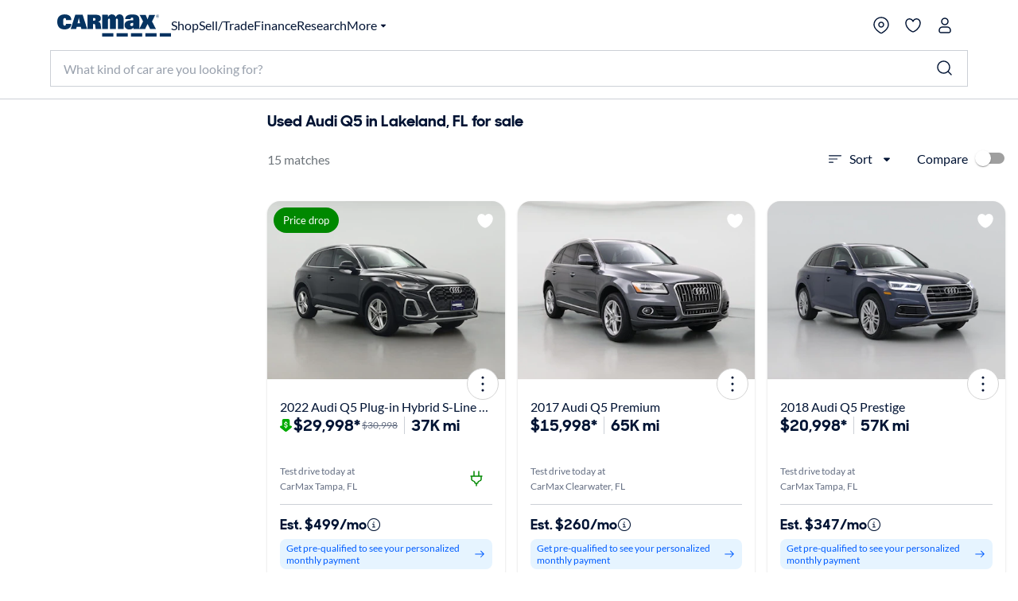

--- FILE ---
content_type: text/html;charset=utf-8
request_url: https://www.carmax.com/cars/audi/q5?location=haines+city+fl
body_size: 52492
content:
<!DOCTYPE html><html lang="en" style="color-scheme: light; --vh: 32.4px; --vw: 1920px;" class="js-focus-visible" data-js-focus-visible=""><head>
    

        
    <meta charset="utf-8"/>
    <meta name="viewport" content="width=device-width, initial-scale=1.0"/>
    <title>
        Used Audi Q5 in Lakeland, FL for sale
    </title>
    <meta name="description" content="Used Audi Q5 in Lakeland, FL for sale on carmax.com. Search used cars, research vehicle models, and compare cars, all online at carmax.com"/>
    <meta name="keywords"/>


    <meta name="robots" content="noindex,follow"/>
    <link rel="preconnect" href="//img2.carmax.com"/>
    <link rel="preconnect" href="//cdn.levelaccess.net"/>
    <link rel="preconnect" href="//googletagmanager.com"/>
    <link rel="preconnect" href="https://www.carmax.com"/>

    
    
    
    
        
        
        
        
        
        
        
        

    
    <link href="https://www.carmax.com/shared/header-footer/full/css/main.css" rel="stylesheet"/>
    
    <link href="https://www.carmax.com/shared/saved-vehicles/saved-vehicles/main.css" rel="stylesheet"/>

    
    
    
    
    <link rel="stylesheet" href="/cars/dist/searchApp.84c88e61a95a35eed05d.css"/>


    
    
        
        
        
    
    
    
    
        
    

    
    <script type="application/ld+json">
    { "@context": "http://schema.org", "@type": "WebSite", "name": "CarMax", "url": "https://www.carmax.com" }
</script>
<script type="application/ld+json">
    {
    "@context": "http://schema.org", "@type": "Organization", "legalName": "CarMax", "url": "https://www.carmax.com", "logo": "https://www.carmax.com/css/img/carmax.png",
    "contactPoint": { "@type": "ContactPoint", "telephone": "+1-800-519-1511", "contactType": "Customer Service", "areaServed": "US", "contactOption": "TollFree" },
    "sameAs": [ "https://www.twitter.com/CarMax", "https://www.facebook.com/CarMax", "https://www.linkedin.com/company/carmax" ]
    }
</script>




                              </head><body data-show-refinements-section="true"><iframe src="about:blank" title="" role="presentation" loading="eager" style="width: 0px; height: 0px; border: 0px; display: none;"></iframe><style data-emotion="css-global" data-s="">#refinements-section { height: 48px; position: sticky; top: 0px; z-index: 101; } @media (min-width: 821px) {
  #refinements-section { display: none; }
}</style><style data-emotion="css-global" data-s="">:root { --kmx-mui-spacing: 8px; --kmx-mui-shape-borderRadius: 16px; --kmx-mui-shadows-0: none; --kmx-mui-shadows-1: 0px 1px 3px 0px rgba(0, 37, 102, 0.12),0px 1px 1px 0px rgba(0, 37, 102, 0.14),0px 2px 1px -1px rgba(0, 37, 102, 0.2); --kmx-mui-shadows-2: 1px 1px 2px 0px rgba(0, 19, 51, 0.08),0px 3px 16px 0px rgba(0, 19, 51, 0.08),2px 4px 6px -3px rgba(0, 19, 51, 0.16); --kmx-mui-shadows-3: 3px 5px 5px -3px rgba(0, 19, 51, 0.14),3px 3px 14px 2px rgba(0, 19, 51, 0.08),4px 24px 16px -16px rgba(0, 19, 51, 0.15); --kmx-mui-shadows-4: 8px 35px 24px -24px rgba(0, 19, 51, 0.1),4px 8px 10px -5px rgba(0, 19, 51, 0.14),4px 16px 24px 2px rgba(0, 19, 51, 0.08),3px 6px 30px 5px rgba(0, 19, 51, 0.06); --kmx-mui-shadows-5: 4px 12px 60px 5px rgba(0, 19, 51, 0.08),8px 77px 40px -40px rgba(0, 19, 51, 0.08),4px 16px 20px -5px rgba(0, 19, 51, 0.08),4px 32px 48px 2px rgba(0, 19, 51, 0.1); --kmx-mui-shadows-6: none; --kmx-mui-shadows-7: none; --kmx-mui-shadows-8: none; --kmx-mui-shadows-9: none; --kmx-mui-shadows-10: none; --kmx-mui-shadows-11: none; --kmx-mui-shadows-12: none; --kmx-mui-shadows-13: none; --kmx-mui-shadows-14: none; --kmx-mui-shadows-15: none; --kmx-mui-shadows-16: none; --kmx-mui-shadows-17: none; --kmx-mui-shadows-18: none; --kmx-mui-shadows-19: none; --kmx-mui-shadows-20: none; --kmx-mui-shadows-21: none; --kmx-mui-shadows-22: none; --kmx-mui-shadows-23: none; --kmx-mui-shadows-24: none; --kmx-mui-zIndex-mobileStepper: 1000; --kmx-mui-zIndex-fab: 1050; --kmx-mui-zIndex-speedDial: 1050; --kmx-mui-zIndex-appBar: 1100; --kmx-mui-zIndex-drawer: 1200; --kmx-mui-zIndex-modal: 1300; --kmx-mui-zIndex-snackbar: 1400; --kmx-mui-zIndex-tooltip: 1500; --kmx-mui-font-h1: 700 8.5625rem/1 "CarMaxSharpSansDisp-Bold",Helvetica,Arial,sans-serif; --kmx-mui-font-h2: 700 5.75rem/1 "CarMaxSharpSansDisp-Bold",Helvetica,Arial,sans-serif; --kmx-mui-font-h3: 700 3.8125rem/1 "CarMaxSharpSansDisp-Bold",Helvetica,Arial,sans-serif; --kmx-mui-font-h4: 700 2.5rem/1.1 "CarMaxSharpSansDisp-Bold",Helvetica,Arial,sans-serif; --kmx-mui-font-h5: 700 1.6875rem/1.1 "CarMaxSharpSansDisp-Bold",Helvetica,Arial,sans-serif; --kmx-mui-font-h6: 700 1.125rem/1.1 "CarMaxSharpSansDisp-Bold",Helvetica,Arial,sans-serif; --kmx-mui-font-subtitle1: 700 1rem/1.2 "CarMaxSharpSansDisp-Bold",Helvetica,Arial,sans-serif; --kmx-mui-font-subtitle2: 700 0.875rem/1.2 "CarMaxSharpSansDisp-Bold",Helvetica,Arial,sans-serif; --kmx-mui-font-body1: 400 1rem/1.6 Lato,Helvetica,Arial,sans-serif; --kmx-mui-font-body2: 400 0.875rem/1.6 Lato,Helvetica,Arial,sans-serif; --kmx-mui-font-bodyLarge: 1.25rem/1.6; --kmx-mui-font-button: 700 1rem/1.75 "CarMaxSharpSansDisp-Bold",Helvetica,Arial,sans-serif; --kmx-mui-font-caption: 400 0.75rem/1.66 Lato,Helvetica,Arial,sans-serif; --kmx-mui-font-overline: 400 0.75rem/2.66 Lato,Helvetica,Arial,sans-serif; --kmx-mui-font-inherit: inherit inherit/inherit inherit; } :root { color-scheme: light; --kmx-mui-palette-primary-main: #005dff; --kmx-mui-palette-primary-dark: #004acc; --kmx-mui-palette-primary-light: #0090ff; --kmx-mui-palette-primary-contrastText: #ffffff; --kmx-mui-palette-primary-faint: #e6f4ff; --kmx-mui-palette-primary-focusVisible: #66bcff29; --kmx-mui-palette-primary-mainChannel: 0 93 255; --kmx-mui-palette-primary-lightChannel: 0 144 255; --kmx-mui-palette-primary-darkChannel: 0 74 204; --kmx-mui-palette-primary-contrastTextChannel: 255 255 255; --kmx-mui-palette-secondary-main: #001333; --kmx-mui-palette-secondary-dark: #00091a; --kmx-mui-palette-secondary-light: #33425c; --kmx-mui-palette-secondary-contrastText: #ffffff; --kmx-mui-palette-secondary-faint: #f2f3f5; --kmx-mui-palette-secondary-focusVisible: #b3b8c229; --kmx-mui-palette-secondary-mainChannel: 0 19 51; --kmx-mui-palette-secondary-lightChannel: 51 66 92; --kmx-mui-palette-secondary-darkChannel: 0 9 26; --kmx-mui-palette-secondary-contrastTextChannel: 255 255 255; --kmx-mui-palette-error-main: #cc0014; --kmx-mui-palette-error-dark: #99000f; --kmx-mui-palette-error-light: #ff0019; --kmx-mui-palette-error-contrastText: #ffffff; --kmx-mui-palette-error-faint: #ffe6e8; --kmx-mui-palette-error-mainChannel: 204 0 20; --kmx-mui-palette-error-lightChannel: 255 0 25; --kmx-mui-palette-error-darkChannel: 153 0 15; --kmx-mui-palette-error-contrastTextChannel: 255 255 255; --kmx-mui-palette-warning-main: #993500; --kmx-mui-palette-warning-dark: #662400; --kmx-mui-palette-warning-light: #ff5900; --kmx-mui-palette-warning-contrastText: #ffffff; --kmx-mui-palette-warning-faint: #fff6e6; --kmx-mui-palette-warning-mainChannel: 153 53 0; --kmx-mui-palette-warning-lightChannel: 255 89 0; --kmx-mui-palette-warning-darkChannel: 102 36 0; --kmx-mui-palette-warning-contrastTextChannel: 255 255 255; --kmx-mui-palette-info-main: #005dff; --kmx-mui-palette-info-dark: #004acc; --kmx-mui-palette-info-light: #33a6ff; --kmx-mui-palette-info-contrastText: #ffffff; --kmx-mui-palette-info-faint: #e6f4ff; --kmx-mui-palette-info-mainChannel: 0 93 255; --kmx-mui-palette-info-lightChannel: 51 166 255; --kmx-mui-palette-info-darkChannel: 0 74 204; --kmx-mui-palette-info-contrastTextChannel: 255 255 255; --kmx-mui-palette-success-main: #006600; --kmx-mui-palette-success-dark: #004400; --kmx-mui-palette-success-light: #00aa00; --kmx-mui-palette-success-contrastText: #ffffff; --kmx-mui-palette-success-faint: #e8fae8; --kmx-mui-palette-success-mainChannel: 0 102 0; --kmx-mui-palette-success-lightChannel: 0 170 0; --kmx-mui-palette-success-darkChannel: 0 68 0; --kmx-mui-palette-success-contrastTextChannel: 255 255 255; --kmx-mui-palette-text-primary: #001333; --kmx-mui-palette-text-secondary: #646e82; --kmx-mui-palette-text-disabled: #99a1ad; --kmx-mui-palette-text-primaryChannel: 0 19 51; --kmx-mui-palette-text-secondaryChannel: 100 110 130; --kmx-mui-palette-cta-main: #ffd700; --kmx-mui-palette-cta-light: #ffe000; --kmx-mui-palette-cta-dark: #fec000; --kmx-mui-palette-cta-contrastText: #001333; --kmx-mui-palette-cta-mainChannel: 255 215 0; --kmx-mui-palette-cta-lightChannel: 255 224 0; --kmx-mui-palette-cta-darkChannel: 254 192 0; --kmx-mui-palette-cta-contrastTextChannel: 0 19 51; --kmx-mui-palette-flagged-main: #cc0065; --kmx-mui-palette-flagged-light: #ff007e; --kmx-mui-palette-flagged-dark: #99004c; --kmx-mui-palette-flagged-contrastText: #ffffff; --kmx-mui-palette-flagged-faint: #ffe6fa; --kmx-mui-palette-flagged-mainChannel: 204 0 101; --kmx-mui-palette-flagged-lightChannel: 255 0 126; --kmx-mui-palette-flagged-darkChannel: 153 0 76; --kmx-mui-palette-flagged-contrastTextChannel: 255 255 255; --kmx-mui-palette-background-default: #ffffff; --kmx-mui-palette-background-paper: #ffffff; --kmx-mui-palette-background-defaultChannel: 255 255 255; --kmx-mui-palette-background-paperChannel: 255 255 255; --kmx-mui-palette-action-active: #001333; --kmx-mui-palette-action-disabled: #808999; --kmx-mui-palette-action-disabledBackground: #e6e7eb; --kmx-mui-palette-action-hoverOpacity: 0.16; --kmx-mui-palette-action-hover: rgba(179, 184, 194, 0.16); --kmx-mui-palette-action-selected: rgba(0, 0, 0, 0.08); --kmx-mui-palette-action-selectedOpacity: 0.08; --kmx-mui-palette-action-disabledOpacity: 0.38; --kmx-mui-palette-action-focus: rgba(0, 0, 0, 0.12); --kmx-mui-palette-action-focusOpacity: 0.12; --kmx-mui-palette-action-activatedOpacity: 0.12; --kmx-mui-palette-action-activeChannel: 0 19 51; --kmx-mui-palette-action-selectedChannel: 0 0 0; --kmx-mui-palette-divider: #ccd0d6; --kmx-mui-palette-Alert-infoFilledBg: #005dff; --kmx-mui-palette-Alert-infoStandardBg: #e6f4ff; --kmx-mui-palette-Alert-successStandardBg: #e8fae8; --kmx-mui-palette-Alert-successColor: #006600; --kmx-mui-palette-Alert-successFilledBg: #006600; --kmx-mui-palette-Alert-warningStandardBg: #fff6e6; --kmx-mui-palette-Alert-warningColor: #993500; --kmx-mui-palette-Alert-warningFilledBg: #993500; --kmx-mui-palette-Alert-errorFilledBg: #cc0014; --kmx-mui-palette-Alert-errorFilledColor: #ffffff; --kmx-mui-palette-Alert-errorStandardBg: #ffe6e8; --kmx-mui-palette-Alert-errorColor: #99000f; --kmx-mui-palette-Alert-flaggedColor: #99004c; --kmx-mui-palette-Alert-flaggedStandardBg: #ffe6fa; --kmx-mui-palette-Alert-flaggedFilledBg: #cc0065; --kmx-mui-palette-Alert-flaggedFilledColor: #ffffff; --kmx-mui-palette-Alert-flaggedIconColor: #cc0065; --kmx-mui-palette-Alert-infoColor: rgb(20, 66, 102); --kmx-mui-palette-Alert-infoFilledColor: #fff; --kmx-mui-palette-Alert-successFilledColor: #fff; --kmx-mui-palette-Alert-warningFilledColor: #fff; --kmx-mui-palette-Alert-errorIconColor: var(--kmx-mui-palette-error-main, #cc0014); --kmx-mui-palette-Alert-infoIconColor: var(--kmx-mui-palette-info-main, #005dff); --kmx-mui-palette-Alert-successIconColor: var(--kmx-mui-palette-success-main, #006600); --kmx-mui-palette-Alert-warningIconColor: var(--kmx-mui-palette-warning-main, #993500); --kmx-mui-palette-Avatar-defaultBg: #99a1ad; --kmx-mui-palette-TableCell-border: #ccd0d6; --kmx-mui-palette-common-black: #000; --kmx-mui-palette-common-white: #fff; --kmx-mui-palette-common-background: #fff; --kmx-mui-palette-common-onBackground: #000; --kmx-mui-palette-common-backgroundChannel: 255 255 255; --kmx-mui-palette-common-onBackgroundChannel: 0 0 0; --kmx-mui-palette-grey-50: #fafafa; --kmx-mui-palette-grey-100: #f5f5f5; --kmx-mui-palette-grey-200: #eeeeee; --kmx-mui-palette-grey-300: #e0e0e0; --kmx-mui-palette-grey-400: #bdbdbd; --kmx-mui-palette-grey-500: #9e9e9e; --kmx-mui-palette-grey-600: #757575; --kmx-mui-palette-grey-700: #616161; --kmx-mui-palette-grey-800: #424242; --kmx-mui-palette-grey-900: #212121; --kmx-mui-palette-grey-A100: #f5f5f5; --kmx-mui-palette-grey-A200: #eeeeee; --kmx-mui-palette-grey-A400: #bdbdbd; --kmx-mui-palette-grey-A700: #616161; --kmx-mui-palette-AppBar-defaultBg: var(--kmx-mui-palette-grey-100, #f5f5f5); --kmx-mui-palette-Button-inheritContainedBg: var(--kmx-mui-palette-grey-300, #e0e0e0); --kmx-mui-palette-Button-inheritContainedHoverBg: var(--kmx-mui-palette-grey-A100, #f5f5f5); --kmx-mui-palette-Chip-defaultBorder: var(--kmx-mui-palette-grey-400, #bdbdbd); --kmx-mui-palette-Chip-defaultAvatarColor: var(--kmx-mui-palette-grey-700, #616161); --kmx-mui-palette-Chip-defaultIconColor: var(--kmx-mui-palette-grey-700, #616161); --kmx-mui-palette-FilledInput-bg: rgba(0, 0, 0, 0.06); --kmx-mui-palette-FilledInput-hoverBg: rgba(0, 0, 0, 0.09); --kmx-mui-palette-FilledInput-disabledBg: rgba(0, 0, 0, 0.12); --kmx-mui-palette-LinearProgress-primaryBg: rgb(158, 193, 255); --kmx-mui-palette-LinearProgress-secondaryBg: rgb(158, 165, 177); --kmx-mui-palette-LinearProgress-errorBg: rgb(235, 158, 165); --kmx-mui-palette-LinearProgress-infoBg: rgb(158, 193, 255); --kmx-mui-palette-LinearProgress-successBg: rgb(158, 196, 158); --kmx-mui-palette-LinearProgress-warningBg: rgb(216, 178, 158); --kmx-mui-palette-Skeleton-bg: rgba(var(--kmx-mui-palette-text-primaryChannel, undefined) / 0.11); --kmx-mui-palette-Slider-primaryTrack: rgb(158, 193, 255); --kmx-mui-palette-Slider-secondaryTrack: rgb(158, 165, 177); --kmx-mui-palette-Slider-errorTrack: rgb(235, 158, 165); --kmx-mui-palette-Slider-infoTrack: rgb(158, 193, 255); --kmx-mui-palette-Slider-successTrack: rgb(158, 196, 158); --kmx-mui-palette-Slider-warningTrack: rgb(216, 178, 158); --kmx-mui-palette-SnackbarContent-bg: rgb(50, 50, 50); --kmx-mui-palette-SnackbarContent-color: #fff; --kmx-mui-palette-SpeedDialAction-fabHoverBg: rgb(216, 216, 216); --kmx-mui-palette-StepConnector-border: var(--kmx-mui-palette-grey-400, #bdbdbd); --kmx-mui-palette-StepContent-border: var(--kmx-mui-palette-grey-400, #bdbdbd); --kmx-mui-palette-Switch-defaultColor: var(--kmx-mui-palette-common-white, #fff); --kmx-mui-palette-Switch-defaultDisabledColor: var(--kmx-mui-palette-grey-100, #f5f5f5); --kmx-mui-palette-Switch-primaryDisabledColor: rgb(158, 193, 255); --kmx-mui-palette-Switch-secondaryDisabledColor: rgb(158, 165, 177); --kmx-mui-palette-Switch-errorDisabledColor: rgb(235, 158, 165); --kmx-mui-palette-Switch-infoDisabledColor: rgb(158, 193, 255); --kmx-mui-palette-Switch-successDisabledColor: rgb(158, 196, 158); --kmx-mui-palette-Switch-warningDisabledColor: rgb(216, 178, 158); --kmx-mui-palette-Tooltip-bg: rgba(97, 97, 97, 0.92); --kmx-mui-palette-dividerChannel: 204 208 214; --kmx-mui-opacity-inputPlaceholder: 0.42; --kmx-mui-opacity-inputUnderline: 0.42; --kmx-mui-opacity-switchTrackDisabled: 0.12; --kmx-mui-opacity-switchTrack: 0.38; }</style><style data-emotion="css-global" data-s="">#lunchbox-orig { display: none; }</style><style data-emotion="css-global" data-s="">#disclaimer-placeholder { display: none; } #disclaimer { max-width: 700px; padding: calc(0 * var(--kmx-mui-spacing)) calc(4 * var(--kmx-mui-spacing)); text-align: left; } @media (max-width: 399px) {
  #disclaimer { padding: calc(0 * var(--kmx-mui-spacing)) calc(2 * var(--kmx-mui-spacing)); }
}</style><style data-emotion="css" data-s="">.css-udzzjj { border-bottom: 1px solid rgb(204, 208, 214); box-shadow: rgba(0, 0, 0, 0.1) 0px 8px 10px -6px; flex: 0 0 auto; padding: 1rem 0px 0.5rem; position: relative; z-index: 110; } @media (max-width: 820px) {
  .css-udzzjj { padding: 0px; }
} .css-udzzjj.filters-hidden { min-height: 48px; padding: 0px 0px 0.5rem; } .css-udzzjj.filters-hidden .sidebar--title { border-bottom: 1px solid rgb(204, 208, 214); min-height: 47px; } .css-udzzjj.filters-hidden .sidebar-header--actions { border: none; margin: 0px; } @media (max-width: 820px) {
  .css-udzzjj.filters-hidden .sidebar-header--actions { padding-right: 1rem; border-top: 1px solid rgb(204, 208, 214); }
} .css-mfqck0 { font-family: Lato, Helvetica, Arial, sans-serif; font-weight: 700; font-size: 0.875rem; line-height: 1.6; letter-spacing: 0px; -webkit-box-align: center; align-items: center; display: flex; -webkit-box-pack: justify; justify-content: space-between; padding: 0px 1rem; } @media (max-width: 820px) {
  .css-mfqck0 { padding: 0.5rem 1rem 6px; }
} .css-mfqck0 .filter-count { font-weight: 400; } .css-15vhhhd { display: flex; flex-direction: row; -webkit-box-pack: justify; justify-content: space-between; width: 100%; } .css-us0rb { font-family: CarMaxSharpSansDisp-Bold, Helvetica, Arial, sans-serif; font-weight: 700; font-size: 14px; line-height: normal; text-transform: none; color: rgb(100, 110, 130); cursor: pointer; } .css-w9d5pd { display: inline-flex; -webkit-box-align: center; align-items: center; -webkit-box-pack: center; justify-content: center; position: relative; box-sizing: border-box; -webkit-tap-highlight-color: transparent; background-color: transparent; outline: 0px; border: 0px; margin: 0px; border-radius: 0px; padding: 0px; user-select: none; vertical-align: middle; appearance: none; text-decoration: none; font-family: CarMaxSharpSansDisp-Bold, Helvetica, Arial, sans-serif; font-weight: 700; font-size: 14px; line-height: normal; text-transform: none; color: rgb(100, 110, 130); cursor: pointer; } .css-w9d5pd.Mui-disabled { pointer-events: none; cursor: default; } @media print {
  .css-w9d5pd { print-color-adjust: exact; }
} .css-l1p2hr { margin-right: 8px; } .css-e0hjbm { user-select: none; width: 1em; height: 1em; display: inline-block; flex-shrink: 0; transition: fill 300ms cubic-bezier(0.4, 0, 0.2, 1); font-size: 1.5rem; margin-right: 8px; } .css-17h9k32 { padding: 0px; color: rgb(0, 19, 51); font-family: Lato, Helvetica, Arial, sans-serif; font-weight: 400; } .css-17h9k32:hover { background: none; } .css-15op186 { line-height: 1.75; text-transform: none; min-width: 64px; border: 0px; border-radius: var(--kmx-mui-shape-borderRadius); background-color: var(--variant-textBg); --variant-textColor: var(--kmx-mui-palette-primary-main); --variant-outlinedColor: var(--kmx-mui-palette-primary-main); --variant-outlinedBorder: rgba(var(--kmx-mui-palette-primary-mainChannel) / 0.5); --variant-containedColor: var(--kmx-mui-palette-primary-contrastText); --variant-containedBg: var(--kmx-mui-palette-primary-main); box-shadow: none; transition: background-color 250ms cubic-bezier(0.4, 0, 0.2, 1), box-shadow 250ms cubic-bezier(0.4, 0, 0.2, 1), border-color 250ms cubic-bezier(0.4, 0, 0.2, 1); font-size: 0.875rem; padding: 0px; color: rgb(0, 19, 51); font-family: Lato, Helvetica, Arial, sans-serif; font-weight: 400; } .css-15op186:hover { text-decoration: none; } .css-15op186.Mui-disabled { color: var(--kmx-mui-palette-action-disabled); } @media (hover: hover) {
  .css-15op186:hover { --variant-containedBg: var(--kmx-mui-palette-primary-dark); --variant-textBg: rgba(var(--kmx-mui-palette-primary-mainChannel) / var(--kmx-mui-palette-action-hoverOpacity)); --variant-outlinedBorder: var(--kmx-mui-palette-primary-main); --variant-outlinedBg: rgba(var(--kmx-mui-palette-primary-mainChannel) / var(--kmx-mui-palette-action-hoverOpacity)); }
} .css-15op186:hover { box-shadow: none; } .css-15op186.Mui-focusVisible { box-shadow: none; } .css-15op186:active { box-shadow: none; } .css-15op186.Mui-disabled { box-shadow: none; } .css-15op186.MuiButton-loading { color: transparent; } .css-15op186:hover { background: rgba(102, 188, 255, 0.16); } .css-15op186.Mui-focusVisible { outline: 2px solid var(--kmx-mui-palette-primary-main); outline-offset: 2px; } .css-15op186:hover { background: none; } .css-11ntseq { display: inline-flex; -webkit-box-align: center; align-items: center; -webkit-box-pack: center; justify-content: center; position: relative; box-sizing: border-box; -webkit-tap-highlight-color: transparent; outline: 0px; margin: 0px; cursor: pointer; user-select: none; vertical-align: middle; appearance: none; text-decoration: none; line-height: 1.75; text-transform: none; min-width: 64px; border: 0px; border-radius: var(--kmx-mui-shape-borderRadius); background-color: var(--variant-textBg); --variant-textColor: var(--kmx-mui-palette-primary-main); --variant-outlinedColor: var(--kmx-mui-palette-primary-main); --variant-outlinedBorder: rgba(var(--kmx-mui-palette-primary-mainChannel) / 0.5); --variant-containedColor: var(--kmx-mui-palette-primary-contrastText); --variant-containedBg: var(--kmx-mui-palette-primary-main); box-shadow: none; transition: background-color 250ms cubic-bezier(0.4, 0, 0.2, 1), box-shadow 250ms cubic-bezier(0.4, 0, 0.2, 1), border-color 250ms cubic-bezier(0.4, 0, 0.2, 1); font-size: 0.875rem; padding: 0px; color: rgb(0, 19, 51); font-family: Lato, Helvetica, Arial, sans-serif; font-weight: 400; } .css-11ntseq.Mui-disabled { pointer-events: none; cursor: default; } @media print {
  .css-11ntseq { print-color-adjust: exact; }
} .css-11ntseq:hover { text-decoration: none; } .css-11ntseq.Mui-disabled { color: var(--kmx-mui-palette-action-disabled); } @media (hover: hover) {
  .css-11ntseq:hover { --variant-containedBg: var(--kmx-mui-palette-primary-dark); --variant-textBg: rgba(var(--kmx-mui-palette-primary-mainChannel) / var(--kmx-mui-palette-action-hoverOpacity)); --variant-outlinedBorder: var(--kmx-mui-palette-primary-main); --variant-outlinedBg: rgba(var(--kmx-mui-palette-primary-mainChannel) / var(--kmx-mui-palette-action-hoverOpacity)); }
} .css-11ntseq:hover { box-shadow: none; } .css-11ntseq.Mui-focusVisible { box-shadow: none; } .css-11ntseq:active { box-shadow: none; } .css-11ntseq.Mui-disabled { box-shadow: none; } .css-11ntseq.MuiButton-loading { color: transparent; } .css-11ntseq:hover { background: rgba(102, 188, 255, 0.16); } .css-11ntseq.Mui-focusVisible { outline: 2px solid var(--kmx-mui-palette-primary-main); outline-offset: 2px; } .css-11ntseq:hover { background: none; } .css-njxtce { flex-shrink: 0; font-size: 1.25rem; } @media (min-width: 821px) {
  .css-njxtce { display: none; }
} .css-njxtce .MuiSvgIcon-root { font-size: inherit; } .css-1w0oe61 { text-align: center; flex: 0 0 auto; color: var(--kmx-mui-palette-action-active); transition: background-color 150ms cubic-bezier(0.4, 0, 0.2, 1); --IconButton-hoverBg: rgba(var(--kmx-mui-palette-action-activeChannel) / var(--kmx-mui-palette-action-hoverOpacity)); padding: 5px; border-radius: 16px; font-size: 1.25rem; } .css-1w0oe61:hover { background-color: var(--IconButton-hoverBg); } @media (hover: none) {
  .css-1w0oe61:hover { background-color: transparent; }
} .css-1w0oe61.Mui-disabled { background-color: transparent; color: var(--kmx-mui-palette-action-disabled); } .css-1w0oe61.MuiIconButton-loading { color: transparent; } .css-1w0oe61.Mui-focusVisible { outline: 2px solid var(--kmx-mui-palette-primary-main); outline-offset: 2px; } @media (min-width: 821px) {
  .css-1w0oe61 { display: none; }
} .css-1w0oe61 .MuiSvgIcon-root { font-size: inherit; } .css-117ftmi { display: inline-flex; -webkit-box-align: center; align-items: center; -webkit-box-pack: center; justify-content: center; position: relative; box-sizing: border-box; -webkit-tap-highlight-color: transparent; background-color: transparent; outline: 0px; border: 0px; margin: 0px; cursor: pointer; user-select: none; vertical-align: middle; appearance: none; text-decoration: none; text-align: center; flex: 0 0 auto; color: var(--kmx-mui-palette-action-active); transition: background-color 150ms cubic-bezier(0.4, 0, 0.2, 1); --IconButton-hoverBg: rgba(var(--kmx-mui-palette-action-activeChannel) / var(--kmx-mui-palette-action-hoverOpacity)); padding: 5px; border-radius: 16px; font-size: 1.25rem; } .css-117ftmi.Mui-disabled { pointer-events: none; cursor: default; } @media print {
  .css-117ftmi { print-color-adjust: exact; }
} .css-117ftmi:hover { background-color: var(--IconButton-hoverBg); } @media (hover: none) {
  .css-117ftmi:hover { background-color: transparent; }
} .css-117ftmi.Mui-disabled { background-color: transparent; color: var(--kmx-mui-palette-action-disabled); } .css-117ftmi.MuiIconButton-loading { color: transparent; } .css-117ftmi.Mui-focusVisible { outline: 2px solid var(--kmx-mui-palette-primary-main); outline-offset: 2px; } @media (min-width: 821px) {
  .css-117ftmi { display: none; }
} .css-117ftmi .MuiSvgIcon-root { font-size: inherit; } .css-v0hoi2 { user-select: none; width: 1em; height: 1em; display: inline-block; flex-shrink: 0; transition: fill 300ms cubic-bezier(0.4, 0, 0.2, 1); font-size: inherit; } .css-1cgo4hv { -webkit-font-smoothing: antialiased; box-sizing: border-box; text-size-adjust: 100%; color: var(--kmx-mui-palette-text-primary); font-family: Lato, Helvetica, Arial, sans-serif; font-weight: 400; font-size: 1rem; line-height: 1.6; letter-spacing: 0px; background-color: var(--kmx-mui-palette-background-default); } @media print {
  .css-1cgo4hv { background-color: var(--kmx-mui-palette-common-white); }
} .css-1cgo4hv *, .css-1cgo4hv ::before, .css-1cgo4hv ::after { box-sizing: inherit; } .css-1cgo4hv strong, .css-1cgo4hv b { font-weight: 700; } .css-l4d3ak { background: rgb(255, 255, 255); box-sizing: border-box; height: 48px; } #refinements-section.stuckToTop .css-l4d3ak { border-bottom: 1px solid rgb(204, 208, 214); } @media (min-width: 821px) {
  .css-l4d3ak { display: none; }
} .css-1gsr89k { background: rgb(255, 255, 255); box-sizing: border-box; height: 48px; } #refinements-section.stuckToTop .css-1gsr89k { border-bottom: 1px solid rgb(204, 208, 214); } @media (min-width: 821px) {
  .css-1gsr89k { display: none; }
} .css-1pdyzcx { -webkit-box-align: center; align-items: center; height: 100%; overflow-x: auto; padding: calc(0 * var(--kmx-mui-spacing)) calc(2 * var(--kmx-mui-spacing)); } .css-1pdyzcx .MuiChip-root { flex: 0 0 auto; margin: 0px; } .css-6xd267 { display: flex; flex-direction: row; gap: calc(1 * var(--kmx-mui-spacing)); -webkit-box-align: center; align-items: center; height: 100%; overflow-x: auto; padding: calc(0 * var(--kmx-mui-spacing)) calc(2 * var(--kmx-mui-spacing)); } .css-6xd267 .MuiChip-root { flex: 0 0 auto; margin: 0px; } .css-1be6x1c { margin: 8px 8px 0px 0px; } .css-ze71l3 { max-width: 100%; font-family: Lato, Helvetica, Arial, sans-serif; font-size: 0.8125rem; display: inline-flex; -webkit-box-align: center; align-items: center; -webkit-box-pack: center; justify-content: center; height: 32px; border-radius: 16px; white-space: nowrap; transition: background-color 300ms cubic-bezier(0.4, 0, 0.2, 1), box-shadow 300ms cubic-bezier(0.4, 0, 0.2, 1); outline: 0px; text-decoration: none; border: 0px; padding: 0px; vertical-align: middle; box-sizing: border-box; background-color: var(--kmx-mui-palette-secondary-main); color: var(--kmx-mui-palette-secondary-contrastText); user-select: none; -webkit-tap-highlight-color: transparent; cursor: pointer; margin: 8px 8px 0px 0px; } .css-ze71l3.Mui-disabled { opacity: var(--kmx-mui-palette-action-disabledOpacity); pointer-events: none; } .css-ze71l3 .MuiChip-avatar { margin-left: 5px; margin-right: -6px; width: 24px; height: 24px; color: var(--kmx-mui-palette-Chip-defaultAvatarColor); font-size: 0.75rem; } .css-ze71l3 .MuiChip-avatarColorPrimary { color: var(--kmx-mui-palette-primary-contrastText); background-color: var(--kmx-mui-palette-primary-dark); } .css-ze71l3 .MuiChip-avatarColorSecondary { color: var(--kmx-mui-palette-secondary-contrastText); background-color: var(--kmx-mui-palette-secondary-dark); } .css-ze71l3 .MuiChip-avatarSmall { margin-left: 4px; margin-right: -4px; width: 18px; height: 18px; font-size: 0.625rem; } .css-ze71l3 .MuiChip-icon { margin-left: 5px; margin-right: -6px; } .css-ze71l3 .MuiChip-deleteIcon { -webkit-tap-highlight-color: transparent; color: rgba(var(--kmx-mui-palette-text-primaryChannel) / 0.26); font-size: 22px; cursor: pointer; margin: 0px 5px 0px -6px; } .css-ze71l3 .MuiChip-deleteIcon:hover { color: rgba(var(--kmx-mui-palette-text-primaryChannel) / 0.4); } .css-ze71l3 .MuiChip-deleteIcon { color: rgba(var(--kmx-mui-palette-secondary-contrastTextChannel) / 0.7); } .css-ze71l3 .MuiChip-deleteIcon:hover, .css-ze71l3 .MuiChip-deleteIcon:active { color: var(--kmx-mui-palette-secondary-contrastText); } .css-ze71l3 .MuiChip-icon { color: var(--kmx-mui-palette-Chip-defaultIconColor); } .css-ze71l3 .MuiChip-icon { color: inherit; } .css-ze71l3.Mui-focusVisible { background-color: rgba(var(--kmx-mui-palette-action-selectedChannel) / calc(var(--kmx-mui-palette-action-selectedOpacity) + var(--kmx-mui-palette-action-focusOpacity))); } .css-ze71l3.Mui-focusVisible { background: var(--kmx-mui-palette-secondary-dark); } .css-ze71l3:hover { background-color: rgba(var(--kmx-mui-palette-action-selectedChannel) / calc(var(--kmx-mui-palette-action-selectedOpacity) + var(--kmx-mui-palette-action-hoverOpacity))); } .css-ze71l3.Mui-focusVisible { background-color: rgba(var(--kmx-mui-palette-action-selectedChannel) / calc(var(--kmx-mui-palette-action-selectedOpacity) + var(--kmx-mui-palette-action-focusOpacity))); } .css-ze71l3:active { box-shadow: var(--kmx-mui-shadows-1); } .css-ze71l3:hover, .css-ze71l3.Mui-focusVisible { background-color: var(--kmx-mui-palette-secondary-dark); } .css-13mvdr3 { position: relative; appearance: none; max-width: 100%; font-family: Lato, Helvetica, Arial, sans-serif; font-size: 0.8125rem; display: inline-flex; -webkit-box-align: center; align-items: center; -webkit-box-pack: center; justify-content: center; height: 32px; border-radius: 16px; white-space: nowrap; transition: background-color 300ms cubic-bezier(0.4, 0, 0.2, 1), box-shadow 300ms cubic-bezier(0.4, 0, 0.2, 1); outline: 0px; text-decoration: none; border: 0px; padding: 0px; vertical-align: middle; box-sizing: border-box; background-color: var(--kmx-mui-palette-secondary-main); color: var(--kmx-mui-palette-secondary-contrastText); user-select: none; -webkit-tap-highlight-color: transparent; cursor: pointer; margin: 8px 8px 0px 0px; } .css-13mvdr3.Mui-disabled { pointer-events: none; cursor: default; } @media print {
  .css-13mvdr3 { print-color-adjust: exact; }
} .css-13mvdr3.Mui-disabled { opacity: var(--kmx-mui-palette-action-disabledOpacity); pointer-events: none; } .css-13mvdr3 .MuiChip-avatar { margin-left: 5px; margin-right: -6px; width: 24px; height: 24px; color: var(--kmx-mui-palette-Chip-defaultAvatarColor); font-size: 0.75rem; } .css-13mvdr3 .MuiChip-avatarColorPrimary { color: var(--kmx-mui-palette-primary-contrastText); background-color: var(--kmx-mui-palette-primary-dark); } .css-13mvdr3 .MuiChip-avatarColorSecondary { color: var(--kmx-mui-palette-secondary-contrastText); background-color: var(--kmx-mui-palette-secondary-dark); } .css-13mvdr3 .MuiChip-avatarSmall { margin-left: 4px; margin-right: -4px; width: 18px; height: 18px; font-size: 0.625rem; } .css-13mvdr3 .MuiChip-icon { margin-left: 5px; margin-right: -6px; } .css-13mvdr3 .MuiChip-deleteIcon { -webkit-tap-highlight-color: transparent; color: rgba(var(--kmx-mui-palette-text-primaryChannel) / 0.26); font-size: 22px; cursor: pointer; margin: 0px 5px 0px -6px; } .css-13mvdr3 .MuiChip-deleteIcon:hover { color: rgba(var(--kmx-mui-palette-text-primaryChannel) / 0.4); } .css-13mvdr3 .MuiChip-deleteIcon { color: rgba(var(--kmx-mui-palette-secondary-contrastTextChannel) / 0.7); } .css-13mvdr3 .MuiChip-deleteIcon:hover, .css-13mvdr3 .MuiChip-deleteIcon:active { color: var(--kmx-mui-palette-secondary-contrastText); } .css-13mvdr3 .MuiChip-icon { color: var(--kmx-mui-palette-Chip-defaultIconColor); } .css-13mvdr3 .MuiChip-icon { color: inherit; } .css-13mvdr3.Mui-focusVisible { background-color: rgba(var(--kmx-mui-palette-action-selectedChannel) / calc(var(--kmx-mui-palette-action-selectedOpacity) + var(--kmx-mui-palette-action-focusOpacity))); } .css-13mvdr3.Mui-focusVisible { background: var(--kmx-mui-palette-secondary-dark); } .css-13mvdr3:hover { background-color: rgba(var(--kmx-mui-palette-action-selectedChannel) / calc(var(--kmx-mui-palette-action-selectedOpacity) + var(--kmx-mui-palette-action-hoverOpacity))); } .css-13mvdr3.Mui-focusVisible { background-color: rgba(var(--kmx-mui-palette-action-selectedChannel) / calc(var(--kmx-mui-palette-action-selectedOpacity) + var(--kmx-mui-palette-action-focusOpacity))); } .css-13mvdr3:active { box-shadow: var(--kmx-mui-shadows-1); } .css-13mvdr3:hover, .css-13mvdr3.Mui-focusVisible { background-color: var(--kmx-mui-palette-secondary-dark); } .css-iguwhy { user-select: none; width: 1em; height: 1em; display: inline-block; flex-shrink: 0; transition: fill 300ms cubic-bezier(0.4, 0, 0.2, 1); font-size: 1.5rem; } .css-s01idy { overflow: hidden; text-overflow: ellipsis; padding-left: 12px; padding-right: 12px; white-space: nowrap; } .css-qy3ofp { margin-top: 0.25rem; padding-left: 1rem; } @media (max-width: 820px) {
  .css-qy3ofp { display: none; }
} .css-1vae7t2 { padding: 6px; } .css-1a6y77q { text-align: center; padding: calc(2 * var(--kmx-mui-spacing)); } .css-1qiqhhb { display: inline-block; animation: 1.4s linear 0s infinite normal none running animation-61bdi0; color: var(--kmx-mui-palette-primary-main); } @-webkit-keyframes animation-61bdi0 { 
  0% { transform: rotate(0deg); }
  100% { transform: rotate(360deg); }
} @keyframes animation-61bdi0 { 
  0% { transform: rotate(0deg); }
  100% { transform: rotate(360deg); }
} .css-4ejps8 { display: block; } .css-13odlrs { animation: 1.4s ease-in-out 0s infinite normal none running animation-1o38n3e; } @-webkit-keyframes animation-1o38n3e { 
  0% { }
  50% { }
  100% { }
} @keyframes animation-1o38n3e { 
  0% { }
  50% { }
  100% { }
} .css-1d9y4ek { -webkit-box-align: center; align-items: center; background: none; border-width: 1px 0px 0px; border-top-style: solid; border-top-color: rgb(222, 223, 224); width: 100%; display: flex; -webkit-box-pack: justify; justify-content: space-between; flex-wrap: wrap; padding: 12px 16px; } .css-1d9y4ek:hover { cursor: pointer; background-color: rgba(179, 184, 194, 0.16); } .css-qpdt8f { display: flex; flex-direction: column; -webkit-box-align: baseline; align-items: baseline; } .css-1udldye { margin: 0px; font-family: Lato, Helvetica, Arial, sans-serif; font-weight: 400; font-size: 0.875rem; line-height: 1.6; letter-spacing: 0px; color: var(--kmx-mui-palette-text-primary); } .css-17ffax5 { margin: 0px; font-family: Lato, Helvetica, Arial, sans-serif; font-weight: 400; font-size: 0.875rem; line-height: 1.6; letter-spacing: 0px; color: var(--kmx-mui-palette-text-secondary); } .css-1ixbp0l { pointer-events: none; } .css-kc5ayl { user-select: none; width: 1em; height: 1em; display: inline-block; flex-shrink: 0; transition: fill 300ms cubic-bezier(0.4, 0, 0.2, 1); font-size: 1.5rem; pointer-events: none; } .css-mnhabj { background: rgb(255, 255, 255); box-shadow: rgba(0, 0, 0, 0.15) 0px -10px 10px -6px; box-sizing: border-box; display: none; flex: 0 0 auto; height: 4rem; padding: 0.5rem; position: relative; text-align: center; width: 100%; z-index: 112; } @media (max-width: 820px) {
  .css-mnhabj { display: flex; }
} .css-j62wj5 { background: rgb(255, 255, 255); box-shadow: rgba(0, 0, 0, 0.15) 0px -10px 10px -6px; box-sizing: border-box; display: none; flex: 0 0 auto; height: 4rem; padding: 0.5rem; position: relative; text-align: center; width: 100%; z-index: 112; } @media (max-width: 820px) {
  .css-j62wj5 { display: flex; }
} .css-194plmd { margin-left: auto; margin-right: auto; max-width: 350px; width: calc(100% - 32px); } .css-mzf2i9 { font-family: CarMaxSharpSansDisp-Bold, Helvetica, Arial, sans-serif; font-weight: 700; line-height: 1.75; text-transform: none; min-width: 64px; padding: 6px 16px; border: 0px; border-radius: var(--kmx-mui-shape-borderRadius); color: var(--variant-containedColor); --variant-textColor: var(--kmx-mui-palette-cta-main); --variant-outlinedColor: var(--kmx-mui-palette-cta-main); --variant-outlinedBorder: rgba(var(--kmx-mui-palette-cta-mainChannel) / 0.5); --variant-containedColor: var(--kmx-mui-palette-cta-contrastText); --variant-containedBg: var(--kmx-mui-palette-cta-main); transition: background-color 250ms cubic-bezier(0.4, 0, 0.2, 1), box-shadow 250ms cubic-bezier(0.4, 0, 0.2, 1), border-color 250ms cubic-bezier(0.4, 0, 0.2, 1); background: linear-gradient(180deg, var(--kmx-mui-palette-cta-dark) 0%, var(--kmx-mui-palette-cta-light) 100%); box-shadow: 1px 1px 1px 0px var(--kmx-mui-palette-cta-light) inset,-1px -1px 1px 1px rgba(255, 186, 0, 0.50) inset,1px 1px 2px 0px rgba(0, 19, 51, 0.25),1px 2px 5px 0px rgba(0, 19, 51, 0.10),5px 12px 17px -3px rgba(255, 253, 144, 0.15); font-size: 1rem; margin-left: auto; margin-right: auto; max-width: 350px; width: calc(100% - 32px); } .css-mzf2i9:hover { text-decoration: none; } .css-mzf2i9.Mui-disabled { color: var(--kmx-mui-palette-action-disabled); } .css-mzf2i9:hover { box-shadow: var(--kmx-mui-shadows-4); } @media (hover: none) {
  .css-mzf2i9:hover { box-shadow: var(--kmx-mui-shadows-2); }
} .css-mzf2i9:active { box-shadow: var(--kmx-mui-shadows-8); } .css-mzf2i9.Mui-focusVisible { box-shadow: var(--kmx-mui-shadows-6); } .css-mzf2i9.Mui-disabled { color: var(--kmx-mui-palette-action-disabled); box-shadow: var(--kmx-mui-shadows-0); background-color: var(--kmx-mui-palette-action-disabledBackground); } @media (hover: hover) {
  .css-mzf2i9:hover { --variant-containedBg: var(--kmx-mui-palette-cta-dark); --variant-textBg: rgba(var(--kmx-mui-palette-cta-mainChannel) / var(--kmx-mui-palette-action-hoverOpacity)); --variant-outlinedBorder: var(--kmx-mui-palette-cta-main); --variant-outlinedBg: rgba(var(--kmx-mui-palette-cta-mainChannel) / var(--kmx-mui-palette-action-hoverOpacity)); }
} .css-mzf2i9:hover { box-shadow: none; } .css-mzf2i9.Mui-focusVisible { box-shadow: none; } .css-mzf2i9:active { box-shadow: none; } .css-mzf2i9.Mui-disabled { box-shadow: none; } .css-mzf2i9.MuiButton-loading { color: transparent; } .css-mzf2i9:hover { background: linear-gradient(180deg, var(--kmx-mui-palette-cta-dark) 0%, var(--kmx-mui-palette-cta-dark) 100%); box-shadow: rgba(0, 19, 51, 0.1) 8px 35px 24px -24px, rgba(0, 19, 51, 0.14) 4px 8px 10px -5px, rgba(0, 19, 51, 0.08) 4px 16px 24px 2px, rgba(0, 19, 51, 0.06) 3px 6px 30px 5px; } .css-mzf2i9.Mui-focusVisible { background: linear-gradient(180deg, var(--kmx-mui-palette-cta-dark) 0%, var(--kmx-mui-palette-cta-light) 100%); } .css-mzf2i9:active { background: linear-gradient(180deg, var(--kmx-mui-palette-cta-light) 0%, var(--kmx-mui-palette-cta-light) 100%); box-shadow: rgba(0, 37, 102, 0.1) 0px 2px 5px 0px inset, rgba(0, 37, 102, 0.25) 0px 1px 2px 0px inset, rgba(255, 217, 0, 0.16) 0px 12px 17px -3px inset; } .css-mzf2i9.Mui-focusVisible { outline: 2px solid var(--kmx-mui-palette-primary-main); outline-offset: 2px; } .css-1laspr5 { display: inline-flex; -webkit-box-align: center; align-items: center; -webkit-box-pack: center; justify-content: center; position: relative; box-sizing: border-box; -webkit-tap-highlight-color: transparent; outline: 0px; margin: 0px auto; cursor: pointer; user-select: none; vertical-align: middle; appearance: none; text-decoration: none; font-family: CarMaxSharpSansDisp-Bold, Helvetica, Arial, sans-serif; font-weight: 700; line-height: 1.75; text-transform: none; min-width: 64px; padding: 6px 16px; border: 0px; border-radius: var(--kmx-mui-shape-borderRadius); color: var(--variant-containedColor); --variant-textColor: var(--kmx-mui-palette-cta-main); --variant-outlinedColor: var(--kmx-mui-palette-cta-main); --variant-outlinedBorder: rgba(var(--kmx-mui-palette-cta-mainChannel) / 0.5); --variant-containedColor: var(--kmx-mui-palette-cta-contrastText); --variant-containedBg: var(--kmx-mui-palette-cta-main); transition: background-color 250ms cubic-bezier(0.4, 0, 0.2, 1), box-shadow 250ms cubic-bezier(0.4, 0, 0.2, 1), border-color 250ms cubic-bezier(0.4, 0, 0.2, 1); background: linear-gradient(180deg, var(--kmx-mui-palette-cta-dark) 0%, var(--kmx-mui-palette-cta-light) 100%); box-shadow: 1px 1px 1px 0px var(--kmx-mui-palette-cta-light) inset,-1px -1px 1px 1px rgba(255, 186, 0, 0.50) inset,1px 1px 2px 0px rgba(0, 19, 51, 0.25),1px 2px 5px 0px rgba(0, 19, 51, 0.10),5px 12px 17px -3px rgba(255, 253, 144, 0.15); font-size: 1rem; max-width: 350px; width: calc(100% - 32px); } .css-1laspr5.Mui-disabled { pointer-events: none; cursor: default; } @media print {
  .css-1laspr5 { print-color-adjust: exact; }
} .css-1laspr5:hover { text-decoration: none; } .css-1laspr5.Mui-disabled { color: var(--kmx-mui-palette-action-disabled); } .css-1laspr5:hover { box-shadow: var(--kmx-mui-shadows-4); } @media (hover: none) {
  .css-1laspr5:hover { box-shadow: var(--kmx-mui-shadows-2); }
} .css-1laspr5:active { box-shadow: var(--kmx-mui-shadows-8); } .css-1laspr5.Mui-focusVisible { box-shadow: var(--kmx-mui-shadows-6); } .css-1laspr5.Mui-disabled { color: var(--kmx-mui-palette-action-disabled); box-shadow: var(--kmx-mui-shadows-0); background-color: var(--kmx-mui-palette-action-disabledBackground); } @media (hover: hover) {
  .css-1laspr5:hover { --variant-containedBg: var(--kmx-mui-palette-cta-dark); --variant-textBg: rgba(var(--kmx-mui-palette-cta-mainChannel) / var(--kmx-mui-palette-action-hoverOpacity)); --variant-outlinedBorder: var(--kmx-mui-palette-cta-main); --variant-outlinedBg: rgba(var(--kmx-mui-palette-cta-mainChannel) / var(--kmx-mui-palette-action-hoverOpacity)); }
} .css-1laspr5:hover { box-shadow: none; } .css-1laspr5.Mui-focusVisible { box-shadow: none; } .css-1laspr5:active { box-shadow: none; } .css-1laspr5.Mui-disabled { box-shadow: none; } .css-1laspr5.MuiButton-loading { color: transparent; } .css-1laspr5:hover { background: linear-gradient(180deg, var(--kmx-mui-palette-cta-dark) 0%, var(--kmx-mui-palette-cta-dark) 100%); box-shadow: rgba(0, 19, 51, 0.1) 8px 35px 24px -24px, rgba(0, 19, 51, 0.14) 4px 8px 10px -5px, rgba(0, 19, 51, 0.08) 4px 16px 24px 2px, rgba(0, 19, 51, 0.06) 3px 6px 30px 5px; } .css-1laspr5.Mui-focusVisible { background: linear-gradient(180deg, var(--kmx-mui-palette-cta-dark) 0%, var(--kmx-mui-palette-cta-light) 100%); } .css-1laspr5:active { background: linear-gradient(180deg, var(--kmx-mui-palette-cta-light) 0%, var(--kmx-mui-palette-cta-light) 100%); box-shadow: rgba(0, 37, 102, 0.1) 0px 2px 5px 0px inset, rgba(0, 37, 102, 0.25) 0px 1px 2px 0px inset, rgba(255, 217, 0, 0.16) 0px 12px 17px -3px inset; } .css-1laspr5.Mui-focusVisible { outline: 2px solid var(--kmx-mui-palette-primary-main); outline-offset: 2px; } .css-j7qwjs { display: flex; flex-direction: column; } .css-1pvvelc { margin: calc(2 * var(--kmx-mui-spacing)); } @media (min-width: 820px) {
  .css-1pvvelc { margin-bottom: 0px; }
} .css-n458cp { display: flex; flex-direction: row; gap: calc(1 * var(--kmx-mui-spacing)); -webkit-box-align: center; align-items: center; margin: calc(2 * var(--kmx-mui-spacing)); } @media (min-width: 820px) {
  .css-n458cp { margin-bottom: 0px; }
} .css-1fmfzhd { font-size: 20px; white-space: nowrap; overflow: hidden; text-overflow: ellipsis; padding-bottom: 1px; } @media (max-width: 599.95px) {
  .css-1fmfzhd { font-size: 16px; }
} .css-z1viml { margin: 0px; font-family: CarMaxSharpSansDisp-Bold, Helvetica, Arial, sans-serif; font-weight: 700; line-height: 1.1; color: var(--kmx-mui-palette-secondary-main); font-size: 20px; white-space: nowrap; overflow: hidden; text-overflow: ellipsis; padding-bottom: 1px; } @media (max-width: 599.95px) {
  .css-z1viml { font-size: 16px; }
} @media (min-width: 820px) {
  .css-eokvxg { display: none; }
} .css-lwjec4 { margin: 0px; flex-shrink: 0; border-width: 0px 0px thin; border-style: solid; border-color: var(--kmx-mui-palette-divider); } @media (min-width: 820px) {
  .css-lwjec4 { display: none; }
} .css-1a4bun1 { margin-bottom: calc(1 * var(--kmx-mui-spacing)); padding: calc(2 * var(--kmx-mui-spacing)); background: white; } .css-95g4uk { display: flex; flex-direction: row; -webkit-box-pack: justify; justify-content: space-between; -webkit-box-align: center; align-items: center; } .css-yfkfqq { margin: 0px; font-family: Lato, Helvetica, Arial, sans-serif; font-weight: 400; font-size: 1rem; line-height: 1.6; letter-spacing: 0px; } .css-1c7d2uk { display: flex; flex-direction: row; } .css-1c7d2uk > :not(style):not(style) { margin: 0px; } .css-1c7d2uk > :not(style) ~ :not(style) { margin-left: calc(3 * var(--kmx-mui-spacing)); } .css-1mxzr5w { line-height: 1.75; text-transform: none; min-width: 64px; border: 0px; border-radius: var(--kmx-mui-shape-borderRadius); padding: 6px 8px; color: var(--variant-textColor); background-color: var(--variant-textBg); --variant-textColor: var(--kmx-mui-palette-secondary-main); --variant-outlinedColor: var(--kmx-mui-palette-secondary-main); --variant-outlinedBorder: rgba(var(--kmx-mui-palette-secondary-mainChannel) / 0.5); --variant-containedColor: var(--kmx-mui-palette-secondary-contrastText); --variant-containedBg: var(--kmx-mui-palette-secondary-main); box-shadow: none; transition: background-color 250ms cubic-bezier(0.4, 0, 0.2, 1), box-shadow 250ms cubic-bezier(0.4, 0, 0.2, 1), border-color 250ms cubic-bezier(0.4, 0, 0.2, 1); font-size: 1rem; font-family: Lato, Helvetica, Arial, sans-serif; font-weight: 400; } .css-1mxzr5w:hover { text-decoration: none; } .css-1mxzr5w.Mui-disabled { color: var(--kmx-mui-palette-action-disabled); } @media (hover: hover) {
  .css-1mxzr5w:hover { --variant-containedBg: var(--kmx-mui-palette-secondary-dark); --variant-textBg: rgba(var(--kmx-mui-palette-secondary-mainChannel) / var(--kmx-mui-palette-action-hoverOpacity)); --variant-outlinedBorder: var(--kmx-mui-palette-secondary-main); --variant-outlinedBg: rgba(var(--kmx-mui-palette-secondary-mainChannel) / var(--kmx-mui-palette-action-hoverOpacity)); }
} .css-1mxzr5w:hover { box-shadow: none; } .css-1mxzr5w.Mui-focusVisible { box-shadow: none; } .css-1mxzr5w:active { box-shadow: none; } .css-1mxzr5w.Mui-disabled { box-shadow: none; } .css-1mxzr5w.MuiButton-loading { color: transparent; } .css-1mxzr5w.Mui-focusVisible { outline: 2px solid var(--kmx-mui-palette-primary-main); outline-offset: 2px; } .css-1erc8ig { display: inline-flex; -webkit-box-align: center; align-items: center; -webkit-box-pack: center; justify-content: center; position: relative; box-sizing: border-box; -webkit-tap-highlight-color: transparent; outline: 0px; margin: 0px; cursor: pointer; user-select: none; vertical-align: middle; appearance: none; text-decoration: none; line-height: 1.75; text-transform: none; min-width: 64px; border: 0px; border-radius: var(--kmx-mui-shape-borderRadius); padding: 6px 8px; color: var(--variant-textColor); background-color: var(--variant-textBg); --variant-textColor: var(--kmx-mui-palette-secondary-main); --variant-outlinedColor: var(--kmx-mui-palette-secondary-main); --variant-outlinedBorder: rgba(var(--kmx-mui-palette-secondary-mainChannel) / 0.5); --variant-containedColor: var(--kmx-mui-palette-secondary-contrastText); --variant-containedBg: var(--kmx-mui-palette-secondary-main); box-shadow: none; transition: background-color 250ms cubic-bezier(0.4, 0, 0.2, 1), box-shadow 250ms cubic-bezier(0.4, 0, 0.2, 1), border-color 250ms cubic-bezier(0.4, 0, 0.2, 1); font-size: 1rem; font-family: Lato, Helvetica, Arial, sans-serif; font-weight: 400; } .css-1erc8ig.Mui-disabled { pointer-events: none; cursor: default; } @media print {
  .css-1erc8ig { print-color-adjust: exact; }
} .css-1erc8ig:hover { text-decoration: none; } .css-1erc8ig.Mui-disabled { color: var(--kmx-mui-palette-action-disabled); } @media (hover: hover) {
  .css-1erc8ig:hover { --variant-containedBg: var(--kmx-mui-palette-secondary-dark); --variant-textBg: rgba(var(--kmx-mui-palette-secondary-mainChannel) / var(--kmx-mui-palette-action-hoverOpacity)); --variant-outlinedBorder: var(--kmx-mui-palette-secondary-main); --variant-outlinedBg: rgba(var(--kmx-mui-palette-secondary-mainChannel) / var(--kmx-mui-palette-action-hoverOpacity)); }
} .css-1erc8ig:hover { box-shadow: none; } .css-1erc8ig.Mui-focusVisible { box-shadow: none; } .css-1erc8ig:active { box-shadow: none; } .css-1erc8ig.Mui-disabled { box-shadow: none; } .css-1erc8ig.MuiButton-loading { color: transparent; } .css-1erc8ig.Mui-focusVisible { outline: 2px solid var(--kmx-mui-palette-primary-main); outline-offset: 2px; } .css-cveorv { display: inherit; margin-right: 8px; margin-left: -4px; } .css-cveorv > :nth-of-type(1) { font-size: 20px; } .css-1g78ho2 { display: inherit; margin-right: -4px; margin-left: 8px; } .css-1g78ho2 > :nth-of-type(1) { font-size: 20px; } .css-jtp92n .MuiMenu-list { min-width: 200px; } .css-agi1n9 .MuiMenu-list { min-width: 200px; } .css-1ytbthu { display: flex; flex-flow: column wrap; } .css-1bgjgc3 { display: inline-flex; -webkit-box-align: center; align-items: center; cursor: pointer; vertical-align: middle; -webkit-tap-highlight-color: transparent; flex-direction: row-reverse; margin-right: -11px; margin-left: calc(0 * var(--kmx-mui-spacing)); color: var(--kmx-mui-palette-text-primary); } .css-1bgjgc3.Mui-disabled { cursor: default; } .css-1bgjgc3 .MuiFormControlLabel-label.Mui-disabled { color: var(--kmx-mui-palette-text-disabled); } .css-bnbzk8 { display: inline-flex; width: 58px; height: 38px; overflow: hidden; padding: 12px; box-sizing: border-box; position: relative; flex-shrink: 0; z-index: 0; vertical-align: middle; } @media print {
  .css-bnbzk8 { print-color-adjust: exact; }
} .css-1g6vfxo { position: absolute; top: 0px; left: 0px; z-index: 1; color: var(--kmx-mui-palette-Switch-defaultColor); transition: left 150ms cubic-bezier(0.4, 0, 0.2, 1), transform 150ms cubic-bezier(0.4, 0, 0.2, 1); } .css-1g6vfxo.Mui-checked { transform: translateX(20px); } .css-1g6vfxo.Mui-disabled { color: var(--kmx-mui-palette-Switch-defaultDisabledColor); } .css-1g6vfxo.Mui-checked + .MuiSwitch-track { opacity: 0.5; } .css-1g6vfxo.Mui-disabled + .MuiSwitch-track { opacity: var(--kmx-mui-opacity-switchTrackDisabled); } .css-1g6vfxo .MuiSwitch-input { left: -100%; width: 300%; } .css-1g6vfxo:hover { background-color: rgba(var(--kmx-mui-palette-action-activeChannel) / var(--kmx-mui-palette-action-hoverOpacity)); } @media (hover: none) {
  .css-1g6vfxo:hover { background-color: transparent; }
} .css-1g6vfxo.Mui-checked { color: var(--kmx-mui-palette-primary-main); } .css-1g6vfxo.Mui-checked:hover { background-color: rgba(var(--kmx-mui-palette-primary-mainChannel) / var(--kmx-mui-palette-action-hoverOpacity)); } @media (hover: none) {
  .css-1g6vfxo.Mui-checked:hover { background-color: transparent; }
} .css-1g6vfxo.Mui-checked.Mui-disabled { color: var(--kmx-mui-palette-Switch-primaryDisabledColor); } .css-1g6vfxo.Mui-checked + .MuiSwitch-track { background-color: var(--kmx-mui-palette-primary-main); } .css-wku6mv { padding: 9px; border-radius: 50%; position: absolute; top: 0px; left: 0px; z-index: 1; color: var(--kmx-mui-palette-Switch-defaultColor); transition: left 150ms cubic-bezier(0.4, 0, 0.2, 1), transform 150ms cubic-bezier(0.4, 0, 0.2, 1); } .css-wku6mv.Mui-checked { transform: translateX(20px); } .css-wku6mv.Mui-disabled { color: var(--kmx-mui-palette-Switch-defaultDisabledColor); } .css-wku6mv.Mui-checked + .MuiSwitch-track { opacity: 0.5; } .css-wku6mv.Mui-disabled + .MuiSwitch-track { opacity: var(--kmx-mui-opacity-switchTrackDisabled); } .css-wku6mv .MuiSwitch-input { left: -100%; width: 300%; } .css-wku6mv:hover { background-color: rgba(var(--kmx-mui-palette-action-activeChannel) / var(--kmx-mui-palette-action-hoverOpacity)); } @media (hover: none) {
  .css-wku6mv:hover { background-color: transparent; }
} .css-wku6mv.Mui-checked { color: var(--kmx-mui-palette-primary-main); } .css-wku6mv.Mui-checked:hover { background-color: rgba(var(--kmx-mui-palette-primary-mainChannel) / var(--kmx-mui-palette-action-hoverOpacity)); } @media (hover: none) {
  .css-wku6mv.Mui-checked:hover { background-color: transparent; }
} .css-wku6mv.Mui-checked.Mui-disabled { color: var(--kmx-mui-palette-Switch-primaryDisabledColor); } .css-wku6mv.Mui-checked + .MuiSwitch-track { background-color: var(--kmx-mui-palette-primary-main); } .css-18juw3z { display: inline-flex; -webkit-box-align: center; align-items: center; -webkit-box-pack: center; justify-content: center; box-sizing: border-box; -webkit-tap-highlight-color: transparent; background-color: transparent; outline: 0px; border: 0px; margin: 0px; cursor: pointer; user-select: none; vertical-align: middle; appearance: none; text-decoration: none; padding: 9px; border-radius: 50%; position: absolute; top: 0px; left: 0px; z-index: 1; color: var(--kmx-mui-palette-Switch-defaultColor); transition: left 150ms cubic-bezier(0.4, 0, 0.2, 1), transform 150ms cubic-bezier(0.4, 0, 0.2, 1); } .css-18juw3z.Mui-disabled { pointer-events: none; cursor: default; } @media print {
  .css-18juw3z { print-color-adjust: exact; }
} .css-18juw3z.Mui-checked { transform: translateX(20px); } .css-18juw3z.Mui-disabled { color: var(--kmx-mui-palette-Switch-defaultDisabledColor); } .css-18juw3z.Mui-checked + .MuiSwitch-track { opacity: 0.5; } .css-18juw3z.Mui-disabled + .MuiSwitch-track { opacity: var(--kmx-mui-opacity-switchTrackDisabled); } .css-18juw3z .MuiSwitch-input { left: -100%; width: 300%; } .css-18juw3z:hover { background-color: rgba(var(--kmx-mui-palette-action-activeChannel) / var(--kmx-mui-palette-action-hoverOpacity)); } @media (hover: none) {
  .css-18juw3z:hover { background-color: transparent; }
} .css-18juw3z.Mui-checked { color: var(--kmx-mui-palette-primary-main); } .css-18juw3z.Mui-checked:hover { background-color: rgba(var(--kmx-mui-palette-primary-mainChannel) / var(--kmx-mui-palette-action-hoverOpacity)); } @media (hover: none) {
  .css-18juw3z.Mui-checked:hover { background-color: transparent; }
} .css-18juw3z.Mui-checked.Mui-disabled { color: var(--kmx-mui-palette-Switch-primaryDisabledColor); } .css-18juw3z.Mui-checked + .MuiSwitch-track { background-color: var(--kmx-mui-palette-primary-main); } .css-j8yymo { cursor: inherit; position: absolute; opacity: 0; width: 100%; height: 100%; top: 0px; left: 0px; margin: 0px; padding: 0px; z-index: 1; } .css-1j86akj { box-shadow: var(--kmx-mui-shadows-1); background-color: currentcolor; width: 20px; height: 20px; border-radius: 50%; } .css-egu1v3 { height: 100%; width: 100%; border-radius: 7px; z-index: -1; transition: opacity 150ms cubic-bezier(0.4, 0, 0.2, 1), background-color 150ms cubic-bezier(0.4, 0, 0.2, 1); background-color: var(--kmx-mui-palette-common-onBackground); opacity: var(--kmx-mui-opacity-switchTrack); } .css-m6vk0b { width: 100%; text-align: left; box-sizing: border-box; } .css-m6vk0b.kmx-car-tile:hover { background-color: rgb(243, 243, 245); } .css-m6vk0b:focus { outline: rgb(0, 74, 204) solid; } .css-m6vk0b .kmx-car-tile__favorite-button { font-size: 1.5rem; position: absolute; right: 0.5rem; top: 0.5rem; z-index: 2; } .css-m6vk0b .MuiCardMedia-root { aspect-ratio: 5 / 3; width: 100%; } .css-m6vk0b .MuiCardMedia-root > a { display: block; height: 100%; width: 100%; } .css-m6vk0b .MuiCardMedia-root > a > img { height: 100%; object-fit: cover; width: 100%; } .css-m6vk0b.kmx-car-tile-skeleton .kmx-car-tile-skeleton__media .MuiSkeleton-root { aspect-ratio: 5 / 3; height: auto; width: 100%; } .css-ixd4jj { overflow: hidden; width: 100%; text-align: left; box-sizing: border-box; } .css-ixd4jj.kmx-car-tile:hover { background-color: rgb(243, 243, 245); } .css-ixd4jj:focus { outline: rgb(0, 74, 204) solid; } .css-ixd4jj .kmx-car-tile__favorite-button { font-size: 1.5rem; position: absolute; right: 0.5rem; top: 0.5rem; z-index: 2; } .css-ixd4jj .MuiCardMedia-root { aspect-ratio: 5 / 3; width: 100%; } .css-ixd4jj .MuiCardMedia-root > a { display: block; height: 100%; width: 100%; } .css-ixd4jj .MuiCardMedia-root > a > img { height: 100%; object-fit: cover; width: 100%; } .css-ixd4jj.kmx-car-tile-skeleton .kmx-car-tile-skeleton__media .MuiSkeleton-root { aspect-ratio: 5 / 3; height: auto; width: 100%; } .css-1ky71o { background-color: var(--kmx-mui-palette-background-paper); color: var(--kmx-mui-palette-text-primary); transition: box-shadow 300ms cubic-bezier(0.4, 0, 0.2, 1); border-radius: 16px; box-shadow: var(--Paper-shadow); background-image: var(--Paper-overlay); overflow: hidden; width: 100%; text-align: left; box-sizing: border-box; } .css-1ky71o.kmx-car-tile:hover { background-color: rgb(243, 243, 245); } .css-1ky71o:focus { outline: rgb(0, 74, 204) solid; } .css-1ky71o .kmx-car-tile__favorite-button { font-size: 1.5rem; position: absolute; right: 0.5rem; top: 0.5rem; z-index: 2; } .css-1ky71o .MuiCardMedia-root { aspect-ratio: 5 / 3; width: 100%; } .css-1ky71o .MuiCardMedia-root > a { display: block; height: 100%; width: 100%; } .css-1ky71o .MuiCardMedia-root > a > img { height: 100%; object-fit: cover; width: 100%; } .css-1ky71o.kmx-car-tile-skeleton .kmx-car-tile-skeleton__media .MuiSkeleton-root { aspect-ratio: 5 / 3; height: auto; width: 100%; } .css-gp4smg { position: relative; } .kmx-car-tile--unavailable .css-gp4smg .MuiCardMedia-root { opacity: 0.5; } .css-1yeds8o { position: relative; } .kmx-car-tile--unavailable .css-1yeds8o .MuiCardMedia-root { opacity: 0.5; } .css-19clb1s { left: 0.5rem; position: absolute; top: 0.5rem; z-index: 2; } .css-15jhz5a { max-width: 100%; font-family: Lato, Helvetica, Arial, sans-serif; font-size: 0.8125rem; display: inline-flex; -webkit-box-align: center; align-items: center; -webkit-box-pack: center; justify-content: center; height: 32px; border-radius: 16px; white-space: nowrap; transition: background-color 300ms cubic-bezier(0.4, 0, 0.2, 1), box-shadow 300ms cubic-bezier(0.4, 0, 0.2, 1); cursor: unset; outline: 0px; text-decoration: none; border: 0px; padding: 0px; vertical-align: middle; box-sizing: border-box; background-color: var(--kmx-mui-palette-success-main); color: var(--kmx-mui-palette-success-contrastText); left: 0.5rem; position: absolute; top: 0.5rem; z-index: 2; } .css-15jhz5a.Mui-disabled { opacity: var(--kmx-mui-palette-action-disabledOpacity); pointer-events: none; } .css-15jhz5a .MuiChip-avatar { margin-left: 5px; margin-right: -6px; width: 24px; height: 24px; color: var(--kmx-mui-palette-Chip-defaultAvatarColor); font-size: 0.75rem; } .css-15jhz5a .MuiChip-avatarColorPrimary { color: var(--kmx-mui-palette-primary-contrastText); background-color: var(--kmx-mui-palette-primary-dark); } .css-15jhz5a .MuiChip-avatarColorSecondary { color: var(--kmx-mui-palette-secondary-contrastText); background-color: var(--kmx-mui-palette-secondary-dark); } .css-15jhz5a .MuiChip-avatarSmall { margin-left: 4px; margin-right: -4px; width: 18px; height: 18px; font-size: 0.625rem; } .css-15jhz5a .MuiChip-icon { margin-left: 5px; margin-right: -6px; } .css-15jhz5a .MuiChip-deleteIcon { -webkit-tap-highlight-color: transparent; color: rgba(var(--kmx-mui-palette-text-primaryChannel) / 0.26); font-size: 22px; cursor: pointer; margin: 0px 5px 0px -6px; } .css-15jhz5a .MuiChip-deleteIcon:hover { color: rgba(var(--kmx-mui-palette-text-primaryChannel) / 0.4); } .css-15jhz5a .MuiChip-deleteIcon { color: rgba(var(--kmx-mui-palette-success-contrastTextChannel) / 0.7); } .css-15jhz5a .MuiChip-deleteIcon:hover, .css-15jhz5a .MuiChip-deleteIcon:active { color: var(--kmx-mui-palette-success-contrastText); } .css-15jhz5a .MuiChip-icon { color: var(--kmx-mui-palette-Chip-defaultIconColor); } .css-15jhz5a .MuiChip-icon { color: inherit; } .css-20diol { color: rgb(255, 255, 255); } .css-20diol .MuiSvgIcon-root { } .css-20diol:hover { background-color: transparent; } .css-20diol:hover .MuiSvgIcon-root { } .css-20diol[data-favorited="true"] { color: rgb(204, 0, 101); } .css-20diol[data-favorited="true"] .MuiSvgIcon-root { } .css-20diol[data-favorited="true"]:hover { color: rgb(153, 0, 76); } .css-p5zpu6 { text-align: center; flex: 0 0 auto; transition: background-color 150ms cubic-bezier(0.4, 0, 0.2, 1); --IconButton-hoverBg: rgba(var(--kmx-mui-palette-action-activeChannel) / var(--kmx-mui-palette-action-hoverOpacity)); padding: 5px; font-size: 1.125rem; border-radius: 16px; color: rgb(255, 255, 255); } .css-p5zpu6:hover { background-color: var(--IconButton-hoverBg); } @media (hover: none) {
  .css-p5zpu6:hover { background-color: transparent; }
} .css-p5zpu6.Mui-disabled { background-color: transparent; color: var(--kmx-mui-palette-action-disabled); } .css-p5zpu6.MuiIconButton-loading { color: transparent; } .css-p5zpu6.Mui-focusVisible { outline: 2px solid var(--kmx-mui-palette-primary-main); outline-offset: 2px; } .css-p5zpu6 .MuiSvgIcon-root { } .css-p5zpu6:hover { background-color: transparent; } .css-p5zpu6:hover .MuiSvgIcon-root { } .css-p5zpu6[data-favorited="true"] { color: rgb(204, 0, 101); } .css-p5zpu6[data-favorited="true"] .MuiSvgIcon-root { } .css-p5zpu6[data-favorited="true"]:hover { color: rgb(153, 0, 76); } .css-yvfaw { display: inline-flex; -webkit-box-align: center; align-items: center; -webkit-box-pack: center; justify-content: center; position: relative; box-sizing: border-box; -webkit-tap-highlight-color: transparent; background-color: transparent; outline: 0px; border: 0px; margin: 0px; cursor: pointer; user-select: none; vertical-align: middle; appearance: none; text-decoration: none; text-align: center; flex: 0 0 auto; transition: background-color 150ms cubic-bezier(0.4, 0, 0.2, 1); --IconButton-hoverBg: rgba(var(--kmx-mui-palette-action-activeChannel) / var(--kmx-mui-palette-action-hoverOpacity)); padding: 5px; font-size: 1.125rem; border-radius: 16px; color: rgb(255, 255, 255); } .css-yvfaw.Mui-disabled { pointer-events: none; cursor: default; } @media print {
  .css-yvfaw { print-color-adjust: exact; }
} .css-yvfaw:hover { background-color: var(--IconButton-hoverBg); } @media (hover: none) {
  .css-yvfaw:hover { background-color: transparent; }
} .css-yvfaw.Mui-disabled { background-color: transparent; color: var(--kmx-mui-palette-action-disabled); } .css-yvfaw.MuiIconButton-loading { color: transparent; } .css-yvfaw.Mui-focusVisible { outline: 2px solid var(--kmx-mui-palette-primary-main); outline-offset: 2px; } .css-yvfaw .MuiSvgIcon-root { } .css-yvfaw:hover { background-color: transparent; } .css-yvfaw:hover .MuiSvgIcon-root { } .css-yvfaw[data-favorited="true"] { color: rgb(204, 0, 101); } .css-yvfaw[data-favorited="true"] .MuiSvgIcon-root { } .css-yvfaw[data-favorited="true"]:hover { color: rgb(153, 0, 76); } .css-cetbam { display: block; background-size: cover; background-repeat: no-repeat; background-position: center center; } .css-1e3mpq7 { --swiper-theme-color: #005dff; --swiper-pagination-color: #001333; --swiper-pagination-bullet-inactive-color: #001333; --swiper-pagination-bullet-inactive-opacity: 0.25; --swiper-pagination-bullet-horizontal-gap: 2px; --swiper-pagination-bullet-height: 0.25rem; --swiper-pagination-bullet-width: 1rem; --swiper-pagination-bullet-border-radius: 1rem; height: 100%; width: 100%; } .css-1e3mpq7[data-loading="true"] .swiper-pagination-bullets, .css-1e3mpq7[data-loading="true"] button[data-direction] { display: none !important; } @media (hover: hover) {
  .css-1e3mpq7:hover button[data-direction] { opacity: 1; pointer-events: auto; }
} .css-1e3mpq7 .swiper-pagination-bullets { -webkit-box-align: center; align-items: center; display: none; -webkit-box-pack: center; justify-content: center; } @media (pointer: coarse) {
  .css-1e3mpq7 .swiper-pagination-bullets { display: flex; }
} [data-orientation] .css-1e3mpq7 .swiper-pagination-bullets { display: flex; } .css-skh7jk { display: block; height: 100%; width: 100%; } .css-skh7jk > img { height: 100%; object-fit: cover; width: 100%; } .css-1i0amf3 { display: block; height: 100%; width: 100%; position: relative; } .css-1i0amf3 > img { height: 100%; object-fit: cover; width: 100%; } .css-n885em { background: rgba(255, 255, 255, 0.4); display: flex; -webkit-box-align: center; align-items: center; -webkit-box-pack: center; justify-content: center; position: absolute; inset: 0px; } .css-6dd0v6 { -webkit-box-align: center; align-items: center; background-color: rgb(230, 244, 255); display: flex; height: 100%; -webkit-box-pack: center; justify-content: center; text-decoration: none; width: 100%; } .css-10tvyyv { font-family: CarMaxSharpSansDisp-Bold, Helvetica, Arial, sans-serif; font-weight: 700; line-height: 1.75; text-transform: none; min-width: 64px; border: 0px; border-radius: var(--kmx-mui-shape-borderRadius); color: var(--variant-textColor); background-color: var(--variant-textBg); --variant-textColor: var(--kmx-mui-palette-secondary-main); --variant-outlinedColor: var(--kmx-mui-palette-secondary-main); --variant-outlinedBorder: rgba(var(--kmx-mui-palette-secondary-mainChannel) / 0.5); --variant-containedColor: var(--kmx-mui-palette-secondary-contrastText); --variant-containedBg: var(--kmx-mui-palette-secondary-main); padding: 8px 11px; box-shadow: none; transition: background-color 250ms cubic-bezier(0.4, 0, 0.2, 1), box-shadow 250ms cubic-bezier(0.4, 0, 0.2, 1), border-color 250ms cubic-bezier(0.4, 0, 0.2, 1); font-size: 1.125rem; } .css-10tvyyv:hover { text-decoration: none; } .css-10tvyyv.Mui-disabled { color: var(--kmx-mui-palette-action-disabled); } @media (hover: hover) {
  .css-10tvyyv:hover { --variant-containedBg: var(--kmx-mui-palette-secondary-dark); --variant-textBg: rgba(var(--kmx-mui-palette-secondary-mainChannel) / var(--kmx-mui-palette-action-hoverOpacity)); --variant-outlinedBorder: var(--kmx-mui-palette-secondary-main); --variant-outlinedBg: rgba(var(--kmx-mui-palette-secondary-mainChannel) / var(--kmx-mui-palette-action-hoverOpacity)); }
} .css-10tvyyv:hover { box-shadow: none; } .css-10tvyyv.Mui-focusVisible { box-shadow: none; } .css-10tvyyv:active { box-shadow: none; } .css-10tvyyv.Mui-disabled { box-shadow: none; } .css-10tvyyv.MuiButton-loading { color: transparent; } .css-10tvyyv.Mui-focusVisible { outline: 2px solid var(--kmx-mui-palette-primary-main); outline-offset: 2px; } .css-1bqgaki { display: inline-flex; -webkit-box-align: center; align-items: center; -webkit-box-pack: center; justify-content: center; position: relative; box-sizing: border-box; -webkit-tap-highlight-color: transparent; outline: 0px; margin: 0px; cursor: pointer; user-select: none; vertical-align: middle; appearance: none; text-decoration: none; font-family: CarMaxSharpSansDisp-Bold, Helvetica, Arial, sans-serif; font-weight: 700; line-height: 1.75; text-transform: none; min-width: 64px; border: 0px; border-radius: var(--kmx-mui-shape-borderRadius); color: var(--variant-textColor); background-color: var(--variant-textBg); --variant-textColor: var(--kmx-mui-palette-secondary-main); --variant-outlinedColor: var(--kmx-mui-palette-secondary-main); --variant-outlinedBorder: rgba(var(--kmx-mui-palette-secondary-mainChannel) / 0.5); --variant-containedColor: var(--kmx-mui-palette-secondary-contrastText); --variant-containedBg: var(--kmx-mui-palette-secondary-main); padding: 8px 11px; box-shadow: none; transition: background-color 250ms cubic-bezier(0.4, 0, 0.2, 1), box-shadow 250ms cubic-bezier(0.4, 0, 0.2, 1), border-color 250ms cubic-bezier(0.4, 0, 0.2, 1); font-size: 1.125rem; } .css-1bqgaki.Mui-disabled { pointer-events: none; cursor: default; } @media print {
  .css-1bqgaki { print-color-adjust: exact; }
} .css-1bqgaki:hover { text-decoration: none; } .css-1bqgaki.Mui-disabled { color: var(--kmx-mui-palette-action-disabled); } @media (hover: hover) {
  .css-1bqgaki:hover { --variant-containedBg: var(--kmx-mui-palette-secondary-dark); --variant-textBg: rgba(var(--kmx-mui-palette-secondary-mainChannel) / var(--kmx-mui-palette-action-hoverOpacity)); --variant-outlinedBorder: var(--kmx-mui-palette-secondary-main); --variant-outlinedBg: rgba(var(--kmx-mui-palette-secondary-mainChannel) / var(--kmx-mui-palette-action-hoverOpacity)); }
} .css-1bqgaki:hover { box-shadow: none; } .css-1bqgaki.Mui-focusVisible { box-shadow: none; } .css-1bqgaki:active { box-shadow: none; } .css-1bqgaki.Mui-disabled { box-shadow: none; } .css-1bqgaki.MuiButton-loading { color: transparent; } .css-1bqgaki.Mui-focusVisible { outline: 2px solid var(--kmx-mui-palette-primary-main); outline-offset: 2px; } .css-zxkh6t { display: inherit; margin-right: -4px; margin-left: 8px; } .css-zxkh6t > :nth-of-type(1) { font-size: 22px; } .css-13vnh1x { -webkit-box-align: center; align-items: center; bottom: 0px; display: flex; -webkit-box-pack: center; justify-content: center; opacity: 0; padding: 0px 0.5rem; position: absolute; top: 0px; z-index: 1; } .css-13vnh1x:focus-visible { opacity: 1; outline: rgb(0, 93, 255) solid 2px; outline-offset: 1px; } .css-13vnh1x span { -webkit-box-align: center; align-items: center; background-color: rgb(255, 255, 255); border: 1px solid rgb(204, 208, 214); border-radius: 999rem; color: rgb(0, 19, 51); display: flex; height: 1.625rem; font-size: 1.2rem; -webkit-box-pack: center; justify-content: center; pointer-events: none; width: 1.625rem; } .css-13vnh1x svg { pointer-events: none; } .css-13vnh1x[data-direction="prev"] { background-image: linear-gradient(to left, rgba(0, 0, 0, 0), rgba(0, 0, 0, 0.15)); left: 0px; } [data-orientation] .css-13vnh1x[data-direction="prev"] { background: none; } .css-13vnh1x[data-direction="next"] { background-image: linear-gradient(to right, rgba(0, 0, 0, 0), rgba(0, 0, 0, 0.15)); right: 0px; } [data-orientation] .css-13vnh1x[data-direction="next"] { background: none; } .css-13vnh1x:disabled { pointer-events: none; } .css-13vnh1x:disabled span { opacity: 0; } .css-1n0d8uk { box-sizing: border-box; -webkit-tap-highlight-color: transparent; background-color: transparent; outline: 0px; border: 0px; margin: 0px; border-radius: 0px; cursor: pointer; user-select: none; vertical-align: middle; appearance: none; text-decoration: none; color: inherit; -webkit-box-align: center; align-items: center; bottom: 0px; display: flex; -webkit-box-pack: center; justify-content: center; opacity: 0; padding: 0px 0.5rem; position: absolute; top: 0px; z-index: 1; } .css-1n0d8uk.Mui-disabled { pointer-events: none; cursor: default; } @media print {
  .css-1n0d8uk { print-color-adjust: exact; }
} .css-1n0d8uk:focus-visible { opacity: 1; outline: rgb(0, 93, 255) solid 2px; outline-offset: 1px; } .css-1n0d8uk span { -webkit-box-align: center; align-items: center; background-color: rgb(255, 255, 255); border: 1px solid rgb(204, 208, 214); border-radius: 999rem; color: rgb(0, 19, 51); display: flex; height: 1.625rem; font-size: 1.2rem; -webkit-box-pack: center; justify-content: center; pointer-events: none; width: 1.625rem; } .css-1n0d8uk svg { pointer-events: none; } .css-1n0d8uk[data-direction="prev"] { background-image: linear-gradient(to left, rgba(0, 0, 0, 0), rgba(0, 0, 0, 0.15)); left: 0px; } [data-orientation] .css-1n0d8uk[data-direction="prev"] { background: none; } .css-1n0d8uk[data-direction="next"] { background-image: linear-gradient(to right, rgba(0, 0, 0, 0), rgba(0, 0, 0, 0.15)); right: 0px; } [data-orientation] .css-1n0d8uk[data-direction="next"] { background: none; } .css-1n0d8uk:disabled { pointer-events: none; } .css-1n0d8uk:disabled span { opacity: 0; } .css-nka8nr { color: rgb(0, 19, 51); position: relative; cursor: pointer; height: 100%; } .kmx-car-tile--unavailable .css-nka8nr { color: rgb(153, 161, 173); } .kmx-car-tile-skeleton .css-nka8nr { cursor: auto; } .css-1jkpika { padding: 16px; color: rgb(0, 19, 51); position: relative; cursor: pointer; height: 100%; } .css-1jkpika:last-child { padding-bottom: 24px; } .kmx-car-tile--unavailable .css-1jkpika { color: rgb(153, 161, 173); } .kmx-car-tile-skeleton .css-1jkpika { cursor: auto; } .css-1cjpwsu { border: 1px solid lightgray; background-color: white; border-radius: 50%; position: absolute; height: 40px; width: 40px; top: -20px; right: 8px; z-index: 1; } .css-1cjpwsu:hover, .css-1cjpwsu:focus-visible { border: 1px solid rgb(0, 93, 255); background-color: white; color: rgb(0, 93, 255); } .css-207aam { text-align: center; flex: 0 0 auto; color: var(--kmx-mui-palette-action-active); transition: background-color 150ms cubic-bezier(0.4, 0, 0.2, 1); --IconButton-hoverBg: rgba(var(--kmx-mui-palette-action-activeChannel) / var(--kmx-mui-palette-action-hoverOpacity)); padding: 12px; font-size: 1.75rem; border: 1px solid lightgray; background-color: white; border-radius: 50%; position: absolute; height: 40px; width: 40px; top: -20px; right: 8px; z-index: 1; } .css-207aam:hover { background-color: var(--IconButton-hoverBg); } @media (hover: none) {
  .css-207aam:hover { background-color: transparent; }
} .css-207aam.Mui-disabled { background-color: transparent; color: var(--kmx-mui-palette-action-disabled); } .css-207aam.MuiIconButton-loading { color: transparent; } .css-207aam.Mui-focusVisible { outline: 2px solid var(--kmx-mui-palette-primary-main); outline-offset: 2px; } .css-207aam:hover, .css-207aam:focus-visible { border: 1px solid rgb(0, 93, 255); background-color: white; color: rgb(0, 93, 255); } .css-1ks3bwf { display: inline-flex; -webkit-box-align: center; align-items: center; -webkit-box-pack: center; justify-content: center; box-sizing: border-box; -webkit-tap-highlight-color: transparent; outline: 0px; margin: 0px; cursor: pointer; user-select: none; vertical-align: middle; appearance: none; text-decoration: none; text-align: center; flex: 0 0 auto; color: var(--kmx-mui-palette-action-active); transition: background-color 150ms cubic-bezier(0.4, 0, 0.2, 1); --IconButton-hoverBg: rgba(var(--kmx-mui-palette-action-activeChannel) / var(--kmx-mui-palette-action-hoverOpacity)); padding: 12px; font-size: 1.75rem; border: 1px solid lightgray; background-color: white; border-radius: 50%; position: absolute; height: 40px; width: 40px; top: -20px; right: 8px; z-index: 1; } .css-1ks3bwf.Mui-disabled { pointer-events: none; cursor: default; } @media print {
  .css-1ks3bwf { print-color-adjust: exact; }
} .css-1ks3bwf:hover { background-color: var(--IconButton-hoverBg); } @media (hover: none) {
  .css-1ks3bwf:hover { background-color: transparent; }
} .css-1ks3bwf.Mui-disabled { background-color: transparent; color: var(--kmx-mui-palette-action-disabled); } .css-1ks3bwf.MuiIconButton-loading { color: transparent; } .css-1ks3bwf.Mui-focusVisible { outline: 2px solid var(--kmx-mui-palette-primary-main); outline-offset: 2px; } .css-1ks3bwf:hover, .css-1ks3bwf:focus-visible { border: 1px solid rgb(0, 93, 255); background-color: white; color: rgb(0, 93, 255); } .css-mywxrv { margin-top: calc(1 * var(--kmx-mui-spacing)); } .css-1yijaq { margin-top: calc(1 * var(--kmx-mui-spacing)); } .css-cnnu34 { margin: 0px; font-family: Lato, Helvetica, Arial, sans-serif; font-weight: 400; font-size: 1rem; line-height: 1.6; letter-spacing: 0px; overflow: hidden; text-overflow: ellipsis; white-space: nowrap; } .css-1kyr14l { color: rgb(0, 19, 51); } .css-1kyr14l:visited { color: rgb(153, 0, 76); } .kmx-car-tile--unavailable .css-1kyr14l { color: rgb(153, 161, 173); } .css-2a1uma { text-decoration: none; color: rgb(0, 19, 51); } .css-2a1uma:visited { color: rgb(153, 0, 76); } .kmx-car-tile--unavailable .css-2a1uma { color: rgb(153, 161, 173); } .css-63o3ws { margin: 0px; font: inherit; letter-spacing: inherit; text-decoration: none; color: rgb(0, 19, 51); } .css-63o3ws:visited { color: rgb(153, 0, 76); } .kmx-car-tile--unavailable .css-63o3ws { color: rgb(153, 161, 173); } .css-140cxm5 { display: flex; flex-direction: row; } .css-140cxm5 > :not(style):not(style) { margin: 0px; } .css-140cxm5 > :not(style) ~ :not(style) { margin-left: calc(1 * var(--kmx-mui-spacing)); } .css-a9x565 { display: flex; flex-direction: row; -webkit-box-align: center; align-items: center; } .css-a9x565 > :not(style):not(style) { margin: 0px; } .css-a9x565 > :not(style) ~ :not(style) { margin-left: calc(0.25 * var(--kmx-mui-spacing)); } .kmx-car-tile--unavailable .css-ci27at path { } .css-1lzlly2 { margin: 0px; font-family: CarMaxSharpSansDisp-Bold, Helvetica, Arial, sans-serif; font-weight: 700; line-height: 1.1; font-size: 20px; } .css-16j365e { text-decoration: line-through; } .kmx-car-tile--unavailable .css-16j365e { color: rgb(153, 161, 173); } .css-1lixsh4 { margin: 0px; font-family: Lato, Helvetica, Arial, sans-serif; font-weight: 400; font-size: 0.75rem; line-height: 1.66; color: var(--kmx-mui-palette-text-secondary); text-decoration: line-through; } .kmx-car-tile--unavailable .css-1lixsh4 { color: rgb(153, 161, 173); } .css-1wyi6oj { margin: 0px; flex-shrink: 0; border-width: 0px thin 0px 0px; border-style: solid; border-color: var(--kmx-mui-palette-divider); align-self: stretch; height: auto; } .css-z4mt4f { display: flex; flex-direction: row; -webkit-box-align: center; align-items: center; -webkit-box-pack: justify; justify-content: space-between; margin-top: calc(4 * var(--kmx-mui-spacing)); } .css-8ok84d { height: 3rem; -webkit-box-pack: center; justify-content: center; color: rgb(100, 110, 130); } .kmx-car-tile--unavailable .css-8ok84d { color: rgb(153, 161, 173); } .css-nvo1rn { display: flex; flex-direction: column; height: 3rem; -webkit-box-pack: center; justify-content: center; color: rgb(100, 110, 130); } .kmx-car-tile--unavailable .css-nvo1rn { color: rgb(153, 161, 173); } .css-131k9vw { margin: 0px; font-family: Lato, Helvetica, Arial, sans-serif; font-weight: 400; font-size: 0.75rem; line-height: 1.66; color: inherit; } .css-1szv8h1 { text-align: center; flex: 0 0 auto; font-size: 1.5rem; padding: 8px; transition: background-color 150ms cubic-bezier(0.4, 0, 0.2, 1); color: var(--kmx-mui-palette-success-main); --IconButton-hoverBg: rgba(var(--kmx-mui-palette-success-mainChannel) / var(--kmx-mui-palette-action-hoverOpacity)); border-radius: 16px; } .css-1szv8h1:hover { background-color: var(--IconButton-hoverBg); } @media (hover: none) {
  .css-1szv8h1:hover { background-color: transparent; }
} .css-1szv8h1.Mui-disabled { background-color: transparent; color: var(--kmx-mui-palette-action-disabled); } .css-1szv8h1.MuiIconButton-loading { color: transparent; } .css-1szv8h1.Mui-focusVisible { outline: 2px solid var(--kmx-mui-palette-primary-main); outline-offset: 2px; } .css-1f7p518 { display: inline-flex; -webkit-box-align: center; align-items: center; -webkit-box-pack: center; justify-content: center; position: relative; box-sizing: border-box; -webkit-tap-highlight-color: transparent; background-color: transparent; outline: 0px; border: 0px; margin: 0px; cursor: pointer; user-select: none; vertical-align: middle; appearance: none; text-decoration: none; text-align: center; flex: 0 0 auto; font-size: 1.5rem; padding: 8px; transition: background-color 150ms cubic-bezier(0.4, 0, 0.2, 1); color: var(--kmx-mui-palette-success-main); --IconButton-hoverBg: rgba(var(--kmx-mui-palette-success-mainChannel) / var(--kmx-mui-palette-action-hoverOpacity)); border-radius: 16px; } .css-1f7p518.Mui-disabled { pointer-events: none; cursor: default; } @media print {
  .css-1f7p518 { print-color-adjust: exact; }
} .css-1f7p518:hover { background-color: var(--IconButton-hoverBg); } @media (hover: none) {
  .css-1f7p518:hover { background-color: transparent; }
} .css-1f7p518.Mui-disabled { background-color: transparent; color: var(--kmx-mui-palette-action-disabled); } .css-1f7p518.MuiIconButton-loading { color: transparent; } .css-1f7p518.Mui-focusVisible { outline: 2px solid var(--kmx-mui-palette-primary-main); outline-offset: 2px; } @media print {
  .css-depviu { position: absolute !important; }
} .css-pxjef1 { margin-right: 0px; margin-left: 0px; flex-shrink: 0; border-width: 0px 0px thin; border-style: solid; border-color: var(--kmx-mui-palette-divider); margin-top: calc(1 * var(--kmx-mui-spacing)); margin-bottom: calc(2 * var(--kmx-mui-spacing)); } .css-kbnk1j { display: flex; flex-direction: row; -webkit-box-align: center; align-items: center; gap: calc(0.25 * var(--kmx-mui-spacing)); margin-bottom: calc(1 * var(--kmx-mui-spacing)); } .css-f4n309 { margin: 0px; font-family: CarMaxSharpSansDisp-Bold, Helvetica, Arial, sans-serif; font-weight: 700; font-size: 1.125rem; line-height: 1.1; } .css-87zjyn { --IconButton-hoverBg: transparent; font-size: 18px; padding: 0px; } .css-5fok8v { text-align: center; flex: 0 0 auto; transition: background-color 150ms cubic-bezier(0.4, 0, 0.2, 1); color: var(--kmx-mui-palette-secondary-main); border-radius: 16px; --IconButton-hoverBg: transparent; font-size: 18px; padding: 0px; } .css-5fok8v:hover { background-color: var(--IconButton-hoverBg); } @media (hover: none) {
  .css-5fok8v:hover { background-color: transparent; }
} .css-5fok8v.Mui-disabled { background-color: transparent; color: var(--kmx-mui-palette-action-disabled); } .css-5fok8v.MuiIconButton-loading { color: transparent; } .css-5fok8v.Mui-focusVisible { outline: 2px solid var(--kmx-mui-palette-primary-main); outline-offset: 2px; } .css-iq7mv8 { display: inline-flex; -webkit-box-align: center; align-items: center; -webkit-box-pack: center; justify-content: center; position: relative; box-sizing: border-box; -webkit-tap-highlight-color: transparent; background-color: transparent; outline: 0px; border: 0px; margin: 0px; cursor: pointer; user-select: none; vertical-align: middle; appearance: none; text-decoration: none; text-align: center; flex: 0 0 auto; transition: background-color 150ms cubic-bezier(0.4, 0, 0.2, 1); color: var(--kmx-mui-palette-secondary-main); border-radius: 16px; --IconButton-hoverBg: transparent; font-size: 18px; padding: 0px; } .css-iq7mv8.Mui-disabled { pointer-events: none; cursor: default; } @media print {
  .css-iq7mv8 { print-color-adjust: exact; }
} .css-iq7mv8:hover { background-color: var(--IconButton-hoverBg); } @media (hover: none) {
  .css-iq7mv8:hover { background-color: transparent; }
} .css-iq7mv8.Mui-disabled { background-color: transparent; color: var(--kmx-mui-palette-action-disabled); } .css-iq7mv8.MuiIconButton-loading { color: transparent; } .css-iq7mv8.Mui-focusVisible { outline: 2px solid var(--kmx-mui-palette-primary-main); outline-offset: 2px; } .css-781rch { border-radius: 8px; background-color: rgb(230, 244, 255); padding: calc(0.5 * var(--kmx-mui-spacing)) calc(1 * var(--kmx-mui-spacing)); } .css-781rch svg { color: rgb(0, 93, 255); } .kmx-car-tile--unavailable .css-781rch { background-color: rgb(242, 243, 245); } .kmx-car-tile--unavailable .css-781rch span { color: rgb(100, 110, 130); } .kmx-car-tile--unavailable .css-781rch svg { color: rgb(100, 110, 130); } .css-12raumx { border-radius: 8px; background-color: rgb(230, 244, 255); padding: calc(0.5 * var(--kmx-mui-spacing)) calc(1 * var(--kmx-mui-spacing)); } .css-12raumx svg { color: rgb(0, 93, 255); } .kmx-car-tile--unavailable .css-12raumx { background-color: rgb(242, 243, 245); } .kmx-car-tile--unavailable .css-12raumx span { color: rgb(100, 110, 130); } .kmx-car-tile--unavailable .css-12raumx svg { color: rgb(100, 110, 130); } .css-1j7qjdd { text-decoration: none; } .css-8ycjie { margin: 0px; font: inherit; letter-spacing: inherit; color: var(--kmx-mui-palette-primary-main); text-decoration: none; } .css-1ialerq { display: flex; flex-direction: row; -webkit-box-align: center; align-items: center; -webkit-box-pack: justify; justify-content: space-between; } .css-1nrj1r8 { margin: 0px; font-family: Lato, Helvetica, Arial, sans-serif; font-weight: 400; font-size: 0.75rem; line-height: normal; } .css-1eie63e { left: 0.5rem; position: absolute; top: 0.5rem; z-index: 2; background: rgb(255, 255, 255); } .css-1tqpnc7 { max-width: 100%; font-family: Lato, Helvetica, Arial, sans-serif; font-size: 0.8125rem; display: inline-flex; -webkit-box-align: center; align-items: center; -webkit-box-pack: center; justify-content: center; height: 32px; color: var(--kmx-mui-palette-text-primary); border-radius: 16px; white-space: nowrap; transition: background-color 300ms cubic-bezier(0.4, 0, 0.2, 1), box-shadow 300ms cubic-bezier(0.4, 0, 0.2, 1); cursor: unset; outline: 0px; text-decoration: none; padding: 0px; vertical-align: middle; box-sizing: border-box; border: 1px solid var(--kmx-mui-palette-Chip-defaultBorder); left: 0.5rem; position: absolute; top: 0.5rem; z-index: 2; background: rgb(255, 255, 255); } .css-1tqpnc7.Mui-disabled { opacity: var(--kmx-mui-palette-action-disabledOpacity); pointer-events: none; } .css-1tqpnc7 .MuiChip-avatar { margin-left: 5px; margin-right: -6px; width: 24px; height: 24px; color: var(--kmx-mui-palette-Chip-defaultAvatarColor); font-size: 0.75rem; } .css-1tqpnc7 .MuiChip-avatarColorPrimary { color: var(--kmx-mui-palette-primary-contrastText); background-color: var(--kmx-mui-palette-primary-dark); } .css-1tqpnc7 .MuiChip-avatarColorSecondary { color: var(--kmx-mui-palette-secondary-contrastText); background-color: var(--kmx-mui-palette-secondary-dark); } .css-1tqpnc7 .MuiChip-avatarSmall { margin-left: 4px; margin-right: -4px; width: 18px; height: 18px; font-size: 0.625rem; } .css-1tqpnc7 .MuiChip-icon { margin-left: 5px; margin-right: -6px; } .css-1tqpnc7 .MuiChip-deleteIcon { -webkit-tap-highlight-color: transparent; color: rgba(var(--kmx-mui-palette-text-primaryChannel) / 0.26); font-size: 22px; cursor: pointer; margin: 0px 5px 0px -6px; } .css-1tqpnc7 .MuiChip-deleteIcon:hover { color: rgba(var(--kmx-mui-palette-text-primaryChannel) / 0.4); } .css-1tqpnc7 .MuiChip-icon { color: var(--kmx-mui-palette-Chip-defaultIconColor); } .css-1tqpnc7.MuiChip-clickable:hover { background-color: var(--kmx-mui-palette-action-hover); } .css-1tqpnc7.Mui-focusVisible { background-color: var(--kmx-mui-palette-action-focus); } .css-1tqpnc7 .MuiChip-avatar { margin-left: 4px; } .css-1tqpnc7 .MuiChip-avatarSmall { margin-left: 2px; } .css-1tqpnc7 .MuiChip-icon { margin-left: 4px; } .css-1tqpnc7 .MuiChip-iconSmall { margin-left: 2px; } .css-1tqpnc7 .MuiChip-deleteIcon { margin-right: 5px; } .css-1tqpnc7 .MuiChip-deleteIconSmall { margin-right: 3px; } .css-1fqh3rg { overflow: hidden; text-overflow: ellipsis; white-space: nowrap; padding-left: 11px; padding-right: 11px; } .css-urp70g { display: flex; flex-direction: column; -webkit-box-pack: center; justify-content: center; height: 100%; } .css-urp70g > :not(style):not(style) { margin: 0px; } .css-urp70g > :not(style) ~ :not(style) { margin-top: calc(1 * var(--kmx-mui-spacing)); } .css-1q9tnku { width: 85px; max-width: 120px; height: auto; padding-bottom: 20px; align-self: center; } .css-1w8pz1r { margin: 0px; font-family: CarMaxSharpSansDisp-Bold, Helvetica, Arial, sans-serif; font-weight: 700; font-size: 1.125rem; line-height: 1.1; color: var(--kmx-mui-palette-secondary-main); } .css-1lc3jui { margin: 0px; font-family: Lato, Helvetica, Arial, sans-serif; font-weight: 400; font-size: 1rem; line-height: 1.6; letter-spacing: 0px; color: var(--kmx-mui-palette-secondary-light); } .css-1btx4rm { margin: 0px; font-family: CarMaxSharpSansDisp-Bold, Helvetica, Arial, sans-serif; font-weight: 700; font-size: 1.6875rem; line-height: 1.1; color: var(--kmx-mui-palette-secondary-main); } .css-1vftooj { --Grid-columns: 12; --Grid-columnSpacing: calc(0 * var(--kmx-mui-spacing)); --Grid-rowSpacing: calc(0 * var(--kmx-mui-spacing)); flex-flow: wrap; min-width: 0px; box-sizing: border-box; display: flex; gap: var(--Grid-rowSpacing) var(--Grid-columnSpacing); padding-left: calc(2 * var(--kmx-mui-spacing)); padding-right: calc(2 * var(--kmx-mui-spacing)); margin-top: calc(2 * var(--kmx-mui-spacing)); text-align: left; container: lunchbox / inline-size; } .css-1vftooj > * { --Grid-parent-columns: 12; } .css-1vftooj > * { --Grid-parent-columnSpacing: calc(0 * var(--kmx-mui-spacing)); } .css-1vftooj > * { --Grid-parent-rowSpacing: calc(0 * var(--kmx-mui-spacing)); } .css-foiwko { width: 100%; margin-left: auto; box-sizing: border-box; margin-right: auto; padding-left: calc(2 * var(--kmx-mui-spacing)); padding-right: calc(2 * var(--kmx-mui-spacing)); padding-top: calc(2 * var(--kmx-mui-spacing)); padding-bottom: calc(2 * var(--kmx-mui-spacing)); } @media (min-width: 600px) {
  .css-foiwko { padding-left: calc(3 * var(--kmx-mui-spacing)); padding-right: calc(3 * var(--kmx-mui-spacing)); }
} @media (min-width: 900px) {
  .css-foiwko { max-width: 900px; }
} .css-1ndy58d { color: rgb(100, 110, 130); margin: calc(2 * var(--kmx-mui-spacing)) calc(0 * var(--kmx-mui-spacing)); } .css-1rp4p2r { font-family: Lato, Helvetica, Arial, sans-serif; font-weight: 400; font-size: 0.75rem; line-height: 1.66; color: rgb(100, 110, 130); margin: calc(2 * var(--kmx-mui-spacing)) calc(0 * var(--kmx-mui-spacing)); }</style><style data-emotion="css-global" data-s="">:root { --kmx-mui-spacing: 8px; --kmx-mui-shape-borderRadius: 16px; --kmx-mui-shadows-0: none; --kmx-mui-shadows-1: 0px 2px 1px -1px rgba(0,0,0,0.2),0px 1px 1px 0px rgba(0,0,0,0.14),0px 1px 3px 0px rgba(0,0,0,0.12); --kmx-mui-shadows-2: 0px 3px 1px -2px rgba(0,0,0,0.2),0px 2px 2px 0px rgba(0,0,0,0.14),0px 1px 5px 0px rgba(0,0,0,0.12); --kmx-mui-shadows-3: 0px 3px 3px -2px rgba(0,0,0,0.2),0px 3px 4px 0px rgba(0,0,0,0.14),0px 1px 8px 0px rgba(0,0,0,0.12); --kmx-mui-shadows-4: 0px 2px 4px -1px rgba(0,0,0,0.2),0px 4px 5px 0px rgba(0,0,0,0.14),0px 1px 10px 0px rgba(0,0,0,0.12); --kmx-mui-shadows-5: 0px 3px 5px -1px rgba(0,0,0,0.2),0px 5px 8px 0px rgba(0,0,0,0.14),0px 1px 14px 0px rgba(0,0,0,0.12); --kmx-mui-shadows-6: 0px 3px 5px -1px rgba(0,0,0,0.2),0px 6px 10px 0px rgba(0,0,0,0.14),0px 1px 18px 0px rgba(0,0,0,0.12); --kmx-mui-shadows-7: 0px 4px 5px -2px rgba(0,0,0,0.2),0px 7px 10px 1px rgba(0,0,0,0.14),0px 2px 16px 1px rgba(0,0,0,0.12); --kmx-mui-shadows-8: 0px 5px 5px -3px rgba(0,0,0,0.2),0px 8px 10px 1px rgba(0,0,0,0.14),0px 3px 14px 2px rgba(0,0,0,0.12); --kmx-mui-shadows-9: 0px 5px 6px -3px rgba(0,0,0,0.2),0px 9px 12px 1px rgba(0,0,0,0.14),0px 3px 16px 2px rgba(0,0,0,0.12); --kmx-mui-shadows-10: 0px 6px 6px -3px rgba(0,0,0,0.2),0px 10px 14px 1px rgba(0,0,0,0.14),0px 4px 18px 3px rgba(0,0,0,0.12); --kmx-mui-shadows-11: 0px 6px 7px -4px rgba(0,0,0,0.2),0px 11px 15px 1px rgba(0,0,0,0.14),0px 4px 20px 3px rgba(0,0,0,0.12); --kmx-mui-shadows-12: 0px 7px 8px -4px rgba(0,0,0,0.2),0px 12px 17px 2px rgba(0,0,0,0.14),0px 5px 22px 4px rgba(0,0,0,0.12); --kmx-mui-shadows-13: 0px 7px 8px -4px rgba(0,0,0,0.2),0px 13px 19px 2px rgba(0,0,0,0.14),0px 5px 24px 4px rgba(0,0,0,0.12); --kmx-mui-shadows-14: 0px 7px 9px -4px rgba(0,0,0,0.2),0px 14px 21px 2px rgba(0,0,0,0.14),0px 5px 26px 4px rgba(0,0,0,0.12); --kmx-mui-shadows-15: 0px 8px 9px -5px rgba(0,0,0,0.2),0px 15px 22px 2px rgba(0,0,0,0.14),0px 6px 28px 5px rgba(0,0,0,0.12); --kmx-mui-shadows-16: 0px 8px 10px -5px rgba(0,0,0,0.2),0px 16px 24px 2px rgba(0,0,0,0.14),0px 6px 30px 5px rgba(0,0,0,0.12); --kmx-mui-shadows-17: 0px 8px 11px -5px rgba(0,0,0,0.2),0px 17px 26px 2px rgba(0,0,0,0.14),0px 6px 32px 5px rgba(0,0,0,0.12); --kmx-mui-shadows-18: 0px 9px 11px -5px rgba(0,0,0,0.2),0px 18px 28px 2px rgba(0,0,0,0.14),0px 7px 34px 6px rgba(0,0,0,0.12); --kmx-mui-shadows-19: 0px 9px 12px -6px rgba(0,0,0,0.2),0px 19px 29px 2px rgba(0,0,0,0.14),0px 7px 36px 6px rgba(0,0,0,0.12); --kmx-mui-shadows-20: 0px 10px 13px -6px rgba(0,0,0,0.2),0px 20px 31px 3px rgba(0,0,0,0.14),0px 8px 38px 7px rgba(0,0,0,0.12); --kmx-mui-shadows-21: 0px 10px 13px -6px rgba(0,0,0,0.2),0px 21px 33px 3px rgba(0,0,0,0.14),0px 8px 40px 7px rgba(0,0,0,0.12); --kmx-mui-shadows-22: 0px 10px 14px -6px rgba(0,0,0,0.2),0px 22px 35px 3px rgba(0,0,0,0.14),0px 8px 42px 7px rgba(0,0,0,0.12); --kmx-mui-shadows-23: 0px 11px 14px -7px rgba(0,0,0,0.2),0px 23px 36px 3px rgba(0,0,0,0.14),0px 9px 44px 8px rgba(0,0,0,0.12); --kmx-mui-shadows-24: 0px 11px 15px -7px rgba(0,0,0,0.2),0px 24px 38px 3px rgba(0,0,0,0.14),0px 9px 46px 8px rgba(0,0,0,0.12); --kmx-mui-zIndex-mobileStepper: 1000; --kmx-mui-zIndex-fab: 1050; --kmx-mui-zIndex-speedDial: 1050; --kmx-mui-zIndex-appBar: 1100; --kmx-mui-zIndex-drawer: 1200; --kmx-mui-zIndex-modal: 1300; --kmx-mui-zIndex-snackbar: 1400; --kmx-mui-zIndex-tooltip: 1500; --kmx-mui-font-h1: 700 8.5625rem/1 "CarMaxSharpSansDisp-Bold",Helvetica,Arial,sans-serif; --kmx-mui-font-h2: 700 5.75rem/1 "CarMaxSharpSansDisp-Bold",Helvetica,Arial,sans-serif; --kmx-mui-font-h3: 700 3.8125rem/1 "CarMaxSharpSansDisp-Bold",Helvetica,Arial,sans-serif; --kmx-mui-font-h4: 700 2.5rem/1.1 "CarMaxSharpSansDisp-Bold",Helvetica,Arial,sans-serif; --kmx-mui-font-h5: 700 1.6875rem/1.1 "CarMaxSharpSansDisp-Bold",Helvetica,Arial,sans-serif; --kmx-mui-font-h6: 700 1.125rem/1.1 "CarMaxSharpSansDisp-Bold",Helvetica,Arial,sans-serif; --kmx-mui-font-subtitle1: 700 1rem/1.75 "CarMaxSharpSansDisp-Bold",Helvetica,Arial,sans-serif; --kmx-mui-font-subtitle2: 700 0.875rem/1.57 "CarMaxSharpSansDisp-Bold",Helvetica,Arial,sans-serif; --kmx-mui-font-body1: 400 1rem/1.6 Lato,Helvetica,Arial,sans-serif; --kmx-mui-font-body2: 400 0.875rem/1.6 Lato,Helvetica,Arial,sans-serif; --kmx-mui-font-bodyLarge: 1.25rem/1.6; --kmx-mui-font-button: 700 1rem/1.75 "CarMaxSharpSansDisp-Bold",Helvetica,Arial,sans-serif; --kmx-mui-font-caption: 400 0.75rem/1.66 Lato,Helvetica,Arial,sans-serif; --kmx-mui-font-overline: 400 0.75rem/2.66 Lato,Helvetica,Arial,sans-serif; --kmx-mui-font-inherit: inherit inherit/inherit inherit; } :root { color-scheme: light; --kmx-mui-palette-primary-main: #005dff; --kmx-mui-palette-primary-dark: #004acc; --kmx-mui-palette-primary-light: #0090ff; --kmx-mui-palette-primary-contrastText: #ffffff; --kmx-mui-palette-primary-faint: #e6f4ff; --kmx-mui-palette-primary-mainChannel: 0 93 255; --kmx-mui-palette-primary-lightChannel: 0 144 255; --kmx-mui-palette-primary-darkChannel: 0 74 204; --kmx-mui-palette-primary-contrastTextChannel: 255 255 255; --kmx-mui-palette-secondary-main: #001333; --kmx-mui-palette-secondary-dark: #00091a; --kmx-mui-palette-secondary-light: #33425c; --kmx-mui-palette-secondary-contrastText: #ffffff; --kmx-mui-palette-secondary-faint: #f2f3f5; --kmx-mui-palette-secondary-mainChannel: 0 19 51; --kmx-mui-palette-secondary-lightChannel: 51 66 92; --kmx-mui-palette-secondary-darkChannel: 0 9 26; --kmx-mui-palette-secondary-contrastTextChannel: 255 255 255; --kmx-mui-palette-error-main: #cc0014; --kmx-mui-palette-error-dark: #99000f; --kmx-mui-palette-error-light: #ff0019; --kmx-mui-palette-error-contrastText: #ffffff; --kmx-mui-palette-error-faint: #ffe6e8; --kmx-mui-palette-error-mainChannel: 204 0 20; --kmx-mui-palette-error-lightChannel: 255 0 25; --kmx-mui-palette-error-darkChannel: 153 0 15; --kmx-mui-palette-error-contrastTextChannel: 255 255 255; --kmx-mui-palette-warning-main: #cc4700; --kmx-mui-palette-warning-dark: #993500; --kmx-mui-palette-warning-light: #ff5900; --kmx-mui-palette-warning-contrastText: #ffffff; --kmx-mui-palette-warning-faint: #fff6e6; --kmx-mui-palette-warning-mainChannel: 204 71 0; --kmx-mui-palette-warning-lightChannel: 255 89 0; --kmx-mui-palette-warning-darkChannel: 153 53 0; --kmx-mui-palette-warning-contrastTextChannel: 255 255 255; --kmx-mui-palette-info-main: #0090ff; --kmx-mui-palette-info-dark: #005dff; --kmx-mui-palette-info-light: #33a6ff; --kmx-mui-palette-info-contrastText: #ffffff; --kmx-mui-palette-info-faint: #e6f4ff; --kmx-mui-palette-info-mainChannel: 0 144 255; --kmx-mui-palette-info-lightChannel: 51 166 255; --kmx-mui-palette-info-darkChannel: 0 93 255; --kmx-mui-palette-info-contrastTextChannel: 255 255 255; --kmx-mui-palette-success-main: #008800; --kmx-mui-palette-success-dark: #006600; --kmx-mui-palette-success-light: #00aa00; --kmx-mui-palette-success-contrastText: #ffffff; --kmx-mui-palette-success-faint: #e8fae8; --kmx-mui-palette-success-mainChannel: 0 136 0; --kmx-mui-palette-success-lightChannel: 0 170 0; --kmx-mui-palette-success-darkChannel: 0 102 0; --kmx-mui-palette-success-contrastTextChannel: 255 255 255; --kmx-mui-palette-text-primary: #001333; --kmx-mui-palette-text-secondary: #646e82; --kmx-mui-palette-text-disabled: #99a1ad; --kmx-mui-palette-text-primaryChannel: 0 19 51; --kmx-mui-palette-text-secondaryChannel: 100 110 130; --kmx-mui-palette-cta-main: #ffd700; --kmx-mui-palette-cta-light: #ffe000; --kmx-mui-palette-cta-dark: #fec000; --kmx-mui-palette-cta-contrastText: #001333; --kmx-mui-palette-cta-mainChannel: 255 215 0; --kmx-mui-palette-cta-lightChannel: 255 224 0; --kmx-mui-palette-cta-darkChannel: 254 192 0; --kmx-mui-palette-cta-contrastTextChannel: 0 19 51; --kmx-mui-palette-flagged-main: #cc0065; --kmx-mui-palette-flagged-light: #ff007e; --kmx-mui-palette-flagged-dark: #99004c; --kmx-mui-palette-flagged-contrastText: #ffffff; --kmx-mui-palette-flagged-faint: #ffe6fa; --kmx-mui-palette-flagged-mainChannel: 204 0 101; --kmx-mui-palette-flagged-lightChannel: 255 0 126; --kmx-mui-palette-flagged-darkChannel: 153 0 76; --kmx-mui-palette-flagged-contrastTextChannel: 255 255 255; --kmx-mui-palette-background-default: #ffffff; --kmx-mui-palette-background-paper: #ffffff; --kmx-mui-palette-background-defaultChannel: 255 255 255; --kmx-mui-palette-background-paperChannel: 255 255 255; --kmx-mui-palette-action-active: #001333; --kmx-mui-palette-action-disabled: #99a1ad; --kmx-mui-palette-action-disabledBackground: #e6e7eb; --kmx-mui-palette-action-hover: rgba(0, 0, 0, 0.04); --kmx-mui-palette-action-hoverOpacity: 0.04; --kmx-mui-palette-action-selected: rgba(0, 0, 0, 0.08); --kmx-mui-palette-action-selectedOpacity: 0.08; --kmx-mui-palette-action-disabledOpacity: 0.38; --kmx-mui-palette-action-focus: rgba(0, 0, 0, 0.12); --kmx-mui-palette-action-focusOpacity: 0.12; --kmx-mui-palette-action-activatedOpacity: 0.12; --kmx-mui-palette-action-activeChannel: 0 19 51; --kmx-mui-palette-action-selectedChannel: 0 0 0; --kmx-mui-palette-divider: #ccd0d6; --kmx-mui-palette-Alert-flaggedColor: #99004c; --kmx-mui-palette-Alert-flaggedStandardBg: rgb(255, 229, 242); --kmx-mui-palette-Alert-flaggedFilledBg: #cc0065; --kmx-mui-palette-Alert-flaggedFilledColor: #ffffff; --kmx-mui-palette-Alert-flaggedIconColor: #cc0065; --kmx-mui-palette-Alert-errorColor: rgb(102, 0, 10); --kmx-mui-palette-Alert-infoColor: rgb(20, 66, 102); --kmx-mui-palette-Alert-successColor: rgb(0, 68, 0); --kmx-mui-palette-Alert-warningColor: rgb(102, 35, 0); --kmx-mui-palette-Alert-errorFilledBg: var(--kmx-mui-palette-error-main, #cc0014); --kmx-mui-palette-Alert-infoFilledBg: var(--kmx-mui-palette-info-main, #0090ff); --kmx-mui-palette-Alert-successFilledBg: var(--kmx-mui-palette-success-main, #008800); --kmx-mui-palette-Alert-warningFilledBg: var(--kmx-mui-palette-warning-main, #cc4700); --kmx-mui-palette-Alert-errorFilledColor: #fff; --kmx-mui-palette-Alert-infoFilledColor: #fff; --kmx-mui-palette-Alert-successFilledColor: #fff; --kmx-mui-palette-Alert-warningFilledColor: #fff; --kmx-mui-palette-Alert-errorStandardBg: rgb(255, 229, 232); --kmx-mui-palette-Alert-infoStandardBg: rgb(234, 246, 255); --kmx-mui-palette-Alert-successStandardBg: rgb(229, 246, 229); --kmx-mui-palette-Alert-warningStandardBg: rgb(255, 238, 229); --kmx-mui-palette-Alert-errorIconColor: var(--kmx-mui-palette-error-main, #cc0014); --kmx-mui-palette-Alert-infoIconColor: var(--kmx-mui-palette-info-main, #0090ff); --kmx-mui-palette-Alert-successIconColor: var(--kmx-mui-palette-success-main, #008800); --kmx-mui-palette-Alert-warningIconColor: var(--kmx-mui-palette-warning-main, #cc4700); --kmx-mui-palette-common-black: #000; --kmx-mui-palette-common-white: #fff; --kmx-mui-palette-common-background: #fff; --kmx-mui-palette-common-onBackground: #000; --kmx-mui-palette-common-backgroundChannel: 255 255 255; --kmx-mui-palette-common-onBackgroundChannel: 0 0 0; --kmx-mui-palette-grey-50: #fafafa; --kmx-mui-palette-grey-100: #f5f5f5; --kmx-mui-palette-grey-200: #eeeeee; --kmx-mui-palette-grey-300: #e0e0e0; --kmx-mui-palette-grey-400: #bdbdbd; --kmx-mui-palette-grey-500: #9e9e9e; --kmx-mui-palette-grey-600: #757575; --kmx-mui-palette-grey-700: #616161; --kmx-mui-palette-grey-800: #424242; --kmx-mui-palette-grey-900: #212121; --kmx-mui-palette-grey-A100: #f5f5f5; --kmx-mui-palette-grey-A200: #eeeeee; --kmx-mui-palette-grey-A400: #bdbdbd; --kmx-mui-palette-grey-A700: #616161; --kmx-mui-palette-AppBar-defaultBg: var(--kmx-mui-palette-grey-100, #f5f5f5); --kmx-mui-palette-Avatar-defaultBg: var(--kmx-mui-palette-grey-400, #bdbdbd); --kmx-mui-palette-Button-inheritContainedBg: var(--kmx-mui-palette-grey-300, #e0e0e0); --kmx-mui-palette-Button-inheritContainedHoverBg: var(--kmx-mui-palette-grey-A100, #f5f5f5); --kmx-mui-palette-Chip-defaultBorder: var(--kmx-mui-palette-grey-400, #bdbdbd); --kmx-mui-palette-Chip-defaultAvatarColor: var(--kmx-mui-palette-grey-700, #616161); --kmx-mui-palette-Chip-defaultIconColor: var(--kmx-mui-palette-grey-700, #616161); --kmx-mui-palette-FilledInput-bg: rgba(0, 0, 0, 0.06); --kmx-mui-palette-FilledInput-hoverBg: rgba(0, 0, 0, 0.09); --kmx-mui-palette-FilledInput-disabledBg: rgba(0, 0, 0, 0.12); --kmx-mui-palette-LinearProgress-primaryBg: rgb(158, 193, 255); --kmx-mui-palette-LinearProgress-secondaryBg: rgb(158, 165, 177); --kmx-mui-palette-LinearProgress-errorBg: rgb(235, 158, 165); --kmx-mui-palette-LinearProgress-infoBg: rgb(158, 212, 255); --kmx-mui-palette-LinearProgress-successBg: rgb(158, 209, 158); --kmx-mui-palette-LinearProgress-warningBg: rgb(235, 185, 158); --kmx-mui-palette-Skeleton-bg: rgba(var(--kmx-mui-palette-text-primaryChannel, undefined) / 0.11); --kmx-mui-palette-Slider-primaryTrack: rgb(158, 193, 255); --kmx-mui-palette-Slider-secondaryTrack: rgb(158, 165, 177); --kmx-mui-palette-Slider-errorTrack: rgb(235, 158, 165); --kmx-mui-palette-Slider-infoTrack: rgb(158, 212, 255); --kmx-mui-palette-Slider-successTrack: rgb(158, 209, 158); --kmx-mui-palette-Slider-warningTrack: rgb(235, 185, 158); --kmx-mui-palette-SnackbarContent-bg: rgb(50, 50, 50); --kmx-mui-palette-SnackbarContent-color: #fff; --kmx-mui-palette-SpeedDialAction-fabHoverBg: rgb(216, 216, 216); --kmx-mui-palette-StepConnector-border: var(--kmx-mui-palette-grey-400, #bdbdbd); --kmx-mui-palette-StepContent-border: var(--kmx-mui-palette-grey-400, #bdbdbd); --kmx-mui-palette-Switch-defaultColor: var(--kmx-mui-palette-common-white, #fff); --kmx-mui-palette-Switch-defaultDisabledColor: var(--kmx-mui-palette-grey-100, #f5f5f5); --kmx-mui-palette-Switch-primaryDisabledColor: rgb(158, 193, 255); --kmx-mui-palette-Switch-secondaryDisabledColor: rgb(158, 165, 177); --kmx-mui-palette-Switch-errorDisabledColor: rgb(235, 158, 165); --kmx-mui-palette-Switch-infoDisabledColor: rgb(158, 212, 255); --kmx-mui-palette-Switch-successDisabledColor: rgb(158, 209, 158); --kmx-mui-palette-Switch-warningDisabledColor: rgb(235, 185, 158); --kmx-mui-palette-TableCell-border: rgba(248, 249, 250, 1); --kmx-mui-palette-Tooltip-bg: rgba(97, 97, 97, 0.92); --kmx-mui-palette-dividerChannel: 204 208 214; --kmx-mui-opacity-inputPlaceholder: 0.42; --kmx-mui-opacity-inputUnderline: 0.42; --kmx-mui-opacity-switchTrackDisabled: 0.12; --kmx-mui-opacity-switchTrack: 0.38; }</style><style data-emotion="css-global" data-s="">:root { --kmx-mui-spacing: 8px; --kmx-mui-shape-borderRadius: 16px; --kmx-mui-shadows-0: none; --kmx-mui-shadows-1: 0px 2px 1px -1px rgba(0,0,0,0.2),0px 1px 1px 0px rgba(0,0,0,0.14),0px 1px 3px 0px rgba(0,0,0,0.12); --kmx-mui-shadows-2: 0px 3px 1px -2px rgba(0,0,0,0.2),0px 2px 2px 0px rgba(0,0,0,0.14),0px 1px 5px 0px rgba(0,0,0,0.12); --kmx-mui-shadows-3: 0px 3px 3px -2px rgba(0,0,0,0.2),0px 3px 4px 0px rgba(0,0,0,0.14),0px 1px 8px 0px rgba(0,0,0,0.12); --kmx-mui-shadows-4: 0px 2px 4px -1px rgba(0,0,0,0.2),0px 4px 5px 0px rgba(0,0,0,0.14),0px 1px 10px 0px rgba(0,0,0,0.12); --kmx-mui-shadows-5: 0px 3px 5px -1px rgba(0,0,0,0.2),0px 5px 8px 0px rgba(0,0,0,0.14),0px 1px 14px 0px rgba(0,0,0,0.12); --kmx-mui-shadows-6: 0px 3px 5px -1px rgba(0,0,0,0.2),0px 6px 10px 0px rgba(0,0,0,0.14),0px 1px 18px 0px rgba(0,0,0,0.12); --kmx-mui-shadows-7: 0px 4px 5px -2px rgba(0,0,0,0.2),0px 7px 10px 1px rgba(0,0,0,0.14),0px 2px 16px 1px rgba(0,0,0,0.12); --kmx-mui-shadows-8: 0px 5px 5px -3px rgba(0,0,0,0.2),0px 8px 10px 1px rgba(0,0,0,0.14),0px 3px 14px 2px rgba(0,0,0,0.12); --kmx-mui-shadows-9: 0px 5px 6px -3px rgba(0,0,0,0.2),0px 9px 12px 1px rgba(0,0,0,0.14),0px 3px 16px 2px rgba(0,0,0,0.12); --kmx-mui-shadows-10: 0px 6px 6px -3px rgba(0,0,0,0.2),0px 10px 14px 1px rgba(0,0,0,0.14),0px 4px 18px 3px rgba(0,0,0,0.12); --kmx-mui-shadows-11: 0px 6px 7px -4px rgba(0,0,0,0.2),0px 11px 15px 1px rgba(0,0,0,0.14),0px 4px 20px 3px rgba(0,0,0,0.12); --kmx-mui-shadows-12: 0px 7px 8px -4px rgba(0,0,0,0.2),0px 12px 17px 2px rgba(0,0,0,0.14),0px 5px 22px 4px rgba(0,0,0,0.12); --kmx-mui-shadows-13: 0px 7px 8px -4px rgba(0,0,0,0.2),0px 13px 19px 2px rgba(0,0,0,0.14),0px 5px 24px 4px rgba(0,0,0,0.12); --kmx-mui-shadows-14: 0px 7px 9px -4px rgba(0,0,0,0.2),0px 14px 21px 2px rgba(0,0,0,0.14),0px 5px 26px 4px rgba(0,0,0,0.12); --kmx-mui-shadows-15: 0px 8px 9px -5px rgba(0,0,0,0.2),0px 15px 22px 2px rgba(0,0,0,0.14),0px 6px 28px 5px rgba(0,0,0,0.12); --kmx-mui-shadows-16: 0px 8px 10px -5px rgba(0,0,0,0.2),0px 16px 24px 2px rgba(0,0,0,0.14),0px 6px 30px 5px rgba(0,0,0,0.12); --kmx-mui-shadows-17: 0px 8px 11px -5px rgba(0,0,0,0.2),0px 17px 26px 2px rgba(0,0,0,0.14),0px 6px 32px 5px rgba(0,0,0,0.12); --kmx-mui-shadows-18: 0px 9px 11px -5px rgba(0,0,0,0.2),0px 18px 28px 2px rgba(0,0,0,0.14),0px 7px 34px 6px rgba(0,0,0,0.12); --kmx-mui-shadows-19: 0px 9px 12px -6px rgba(0,0,0,0.2),0px 19px 29px 2px rgba(0,0,0,0.14),0px 7px 36px 6px rgba(0,0,0,0.12); --kmx-mui-shadows-20: 0px 10px 13px -6px rgba(0,0,0,0.2),0px 20px 31px 3px rgba(0,0,0,0.14),0px 8px 38px 7px rgba(0,0,0,0.12); --kmx-mui-shadows-21: 0px 10px 13px -6px rgba(0,0,0,0.2),0px 21px 33px 3px rgba(0,0,0,0.14),0px 8px 40px 7px rgba(0,0,0,0.12); --kmx-mui-shadows-22: 0px 10px 14px -6px rgba(0,0,0,0.2),0px 22px 35px 3px rgba(0,0,0,0.14),0px 8px 42px 7px rgba(0,0,0,0.12); --kmx-mui-shadows-23: 0px 11px 14px -7px rgba(0,0,0,0.2),0px 23px 36px 3px rgba(0,0,0,0.14),0px 9px 44px 8px rgba(0,0,0,0.12); --kmx-mui-shadows-24: 0px 11px 15px -7px rgba(0,0,0,0.2),0px 24px 38px 3px rgba(0,0,0,0.14),0px 9px 46px 8px rgba(0,0,0,0.12); --kmx-mui-zIndex-mobileStepper: 1000; --kmx-mui-zIndex-fab: 1050; --kmx-mui-zIndex-speedDial: 1050; --kmx-mui-zIndex-appBar: 1100; --kmx-mui-zIndex-drawer: 1200; --kmx-mui-zIndex-modal: 1300; --kmx-mui-zIndex-snackbar: 1400; --kmx-mui-zIndex-tooltip: 1500; --kmx-mui-font-h1: 700 8.5625rem/1 "CarMaxSharpSansDisp-Bold",Helvetica,Arial,sans-serif; --kmx-mui-font-h2: 700 5.75rem/1 "CarMaxSharpSansDisp-Bold",Helvetica,Arial,sans-serif; --kmx-mui-font-h3: 700 3.8125rem/1 "CarMaxSharpSansDisp-Bold",Helvetica,Arial,sans-serif; --kmx-mui-font-h4: 700 2.5rem/1.1 "CarMaxSharpSansDisp-Bold",Helvetica,Arial,sans-serif; --kmx-mui-font-h5: 700 1.6875rem/1.1 "CarMaxSharpSansDisp-Bold",Helvetica,Arial,sans-serif; --kmx-mui-font-h6: 700 1.125rem/1.1 "CarMaxSharpSansDisp-Bold",Helvetica,Arial,sans-serif; --kmx-mui-font-subtitle1: 700 1rem/1.75 "CarMaxSharpSansDisp-Bold",Helvetica,Arial,sans-serif; --kmx-mui-font-subtitle2: 700 0.875rem/1.57 "CarMaxSharpSansDisp-Bold",Helvetica,Arial,sans-serif; --kmx-mui-font-body1: 400 1rem/1.6 Lato,Helvetica,Arial,sans-serif; --kmx-mui-font-body2: 400 0.875rem/1.6 Lato,Helvetica,Arial,sans-serif; --kmx-mui-font-bodyLarge: 1.25rem/1.6; --kmx-mui-font-button: 700 1rem/1.75 "CarMaxSharpSansDisp-Bold",Helvetica,Arial,sans-serif; --kmx-mui-font-caption: 400 0.75rem/1.66 Lato,Helvetica,Arial,sans-serif; --kmx-mui-font-overline: 400 0.75rem/2.66 Lato,Helvetica,Arial,sans-serif; --kmx-mui-font-inherit: inherit inherit/inherit inherit; } :root { color-scheme: light; --kmx-mui-palette-primary-main: #005dff; --kmx-mui-palette-primary-dark: #004acc; --kmx-mui-palette-primary-light: #0090ff; --kmx-mui-palette-primary-contrastText: #ffffff; --kmx-mui-palette-primary-faint: #e6f4ff; --kmx-mui-palette-primary-mainChannel: 0 93 255; --kmx-mui-palette-primary-lightChannel: 0 144 255; --kmx-mui-palette-primary-darkChannel: 0 74 204; --kmx-mui-palette-primary-contrastTextChannel: 255 255 255; --kmx-mui-palette-secondary-main: #001333; --kmx-mui-palette-secondary-dark: #00091a; --kmx-mui-palette-secondary-light: #33425c; --kmx-mui-palette-secondary-contrastText: #ffffff; --kmx-mui-palette-secondary-faint: #f2f3f5; --kmx-mui-palette-secondary-mainChannel: 0 19 51; --kmx-mui-palette-secondary-lightChannel: 51 66 92; --kmx-mui-palette-secondary-darkChannel: 0 9 26; --kmx-mui-palette-secondary-contrastTextChannel: 255 255 255; --kmx-mui-palette-error-main: #cc0014; --kmx-mui-palette-error-dark: #99000f; --kmx-mui-palette-error-light: #ff0019; --kmx-mui-palette-error-contrastText: #ffffff; --kmx-mui-palette-error-faint: #ffe6e8; --kmx-mui-palette-error-mainChannel: 204 0 20; --kmx-mui-palette-error-lightChannel: 255 0 25; --kmx-mui-palette-error-darkChannel: 153 0 15; --kmx-mui-palette-error-contrastTextChannel: 255 255 255; --kmx-mui-palette-warning-main: #cc4700; --kmx-mui-palette-warning-dark: #993500; --kmx-mui-palette-warning-light: #ff5900; --kmx-mui-palette-warning-contrastText: #ffffff; --kmx-mui-palette-warning-faint: #fff6e6; --kmx-mui-palette-warning-mainChannel: 204 71 0; --kmx-mui-palette-warning-lightChannel: 255 89 0; --kmx-mui-palette-warning-darkChannel: 153 53 0; --kmx-mui-palette-warning-contrastTextChannel: 255 255 255; --kmx-mui-palette-info-main: #0090ff; --kmx-mui-palette-info-dark: #005dff; --kmx-mui-palette-info-light: #33a6ff; --kmx-mui-palette-info-contrastText: #ffffff; --kmx-mui-palette-info-faint: #e6f4ff; --kmx-mui-palette-info-mainChannel: 0 144 255; --kmx-mui-palette-info-lightChannel: 51 166 255; --kmx-mui-palette-info-darkChannel: 0 93 255; --kmx-mui-palette-info-contrastTextChannel: 255 255 255; --kmx-mui-palette-success-main: #008800; --kmx-mui-palette-success-dark: #006600; --kmx-mui-palette-success-light: #00aa00; --kmx-mui-palette-success-contrastText: #ffffff; --kmx-mui-palette-success-faint: #e8fae8; --kmx-mui-palette-success-mainChannel: 0 136 0; --kmx-mui-palette-success-lightChannel: 0 170 0; --kmx-mui-palette-success-darkChannel: 0 102 0; --kmx-mui-palette-success-contrastTextChannel: 255 255 255; --kmx-mui-palette-text-primary: #001333; --kmx-mui-palette-text-secondary: #646e82; --kmx-mui-palette-text-disabled: #99a1ad; --kmx-mui-palette-text-primaryChannel: 0 19 51; --kmx-mui-palette-text-secondaryChannel: 100 110 130; --kmx-mui-palette-cta-main: #ffd700; --kmx-mui-palette-cta-light: #ffe000; --kmx-mui-palette-cta-dark: #fec000; --kmx-mui-palette-cta-contrastText: #001333; --kmx-mui-palette-cta-mainChannel: 255 215 0; --kmx-mui-palette-cta-lightChannel: 255 224 0; --kmx-mui-palette-cta-darkChannel: 254 192 0; --kmx-mui-palette-cta-contrastTextChannel: 0 19 51; --kmx-mui-palette-flagged-main: #cc0065; --kmx-mui-palette-flagged-light: #ff007e; --kmx-mui-palette-flagged-dark: #99004c; --kmx-mui-palette-flagged-contrastText: #ffffff; --kmx-mui-palette-flagged-faint: #ffe6fa; --kmx-mui-palette-flagged-mainChannel: 204 0 101; --kmx-mui-palette-flagged-lightChannel: 255 0 126; --kmx-mui-palette-flagged-darkChannel: 153 0 76; --kmx-mui-palette-flagged-contrastTextChannel: 255 255 255; --kmx-mui-palette-background-default: #ffffff; --kmx-mui-palette-background-paper: #ffffff; --kmx-mui-palette-background-defaultChannel: 255 255 255; --kmx-mui-palette-background-paperChannel: 255 255 255; --kmx-mui-palette-action-active: #001333; --kmx-mui-palette-action-disabled: #99a1ad; --kmx-mui-palette-action-disabledBackground: #e6e7eb; --kmx-mui-palette-action-hover: rgba(0, 0, 0, 0.04); --kmx-mui-palette-action-hoverOpacity: 0.04; --kmx-mui-palette-action-selected: rgba(0, 0, 0, 0.08); --kmx-mui-palette-action-selectedOpacity: 0.08; --kmx-mui-palette-action-disabledOpacity: 0.38; --kmx-mui-palette-action-focus: rgba(0, 0, 0, 0.12); --kmx-mui-palette-action-focusOpacity: 0.12; --kmx-mui-palette-action-activatedOpacity: 0.12; --kmx-mui-palette-action-activeChannel: 0 19 51; --kmx-mui-palette-action-selectedChannel: 0 0 0; --kmx-mui-palette-divider: #ccd0d6; --kmx-mui-palette-Alert-flaggedColor: #99004c; --kmx-mui-palette-Alert-flaggedStandardBg: rgb(255, 229, 242); --kmx-mui-palette-Alert-flaggedFilledBg: #cc0065; --kmx-mui-palette-Alert-flaggedFilledColor: #ffffff; --kmx-mui-palette-Alert-flaggedIconColor: #cc0065; --kmx-mui-palette-Alert-errorColor: rgb(102, 0, 10); --kmx-mui-palette-Alert-infoColor: rgb(20, 66, 102); --kmx-mui-palette-Alert-successColor: rgb(0, 68, 0); --kmx-mui-palette-Alert-warningColor: rgb(102, 35, 0); --kmx-mui-palette-Alert-errorFilledBg: var(--kmx-mui-palette-error-main, #cc0014); --kmx-mui-palette-Alert-infoFilledBg: var(--kmx-mui-palette-info-main, #0090ff); --kmx-mui-palette-Alert-successFilledBg: var(--kmx-mui-palette-success-main, #008800); --kmx-mui-palette-Alert-warningFilledBg: var(--kmx-mui-palette-warning-main, #cc4700); --kmx-mui-palette-Alert-errorFilledColor: #fff; --kmx-mui-palette-Alert-infoFilledColor: #fff; --kmx-mui-palette-Alert-successFilledColor: #fff; --kmx-mui-palette-Alert-warningFilledColor: #fff; --kmx-mui-palette-Alert-errorStandardBg: rgb(255, 229, 232); --kmx-mui-palette-Alert-infoStandardBg: rgb(234, 246, 255); --kmx-mui-palette-Alert-successStandardBg: rgb(229, 246, 229); --kmx-mui-palette-Alert-warningStandardBg: rgb(255, 238, 229); --kmx-mui-palette-Alert-errorIconColor: var(--kmx-mui-palette-error-main, #cc0014); --kmx-mui-palette-Alert-infoIconColor: var(--kmx-mui-palette-info-main, #0090ff); --kmx-mui-palette-Alert-successIconColor: var(--kmx-mui-palette-success-main, #008800); --kmx-mui-palette-Alert-warningIconColor: var(--kmx-mui-palette-warning-main, #cc4700); --kmx-mui-palette-common-black: #000; --kmx-mui-palette-common-white: #fff; --kmx-mui-palette-common-background: #fff; --kmx-mui-palette-common-onBackground: #000; --kmx-mui-palette-common-backgroundChannel: 255 255 255; --kmx-mui-palette-common-onBackgroundChannel: 0 0 0; --kmx-mui-palette-grey-50: #fafafa; --kmx-mui-palette-grey-100: #f5f5f5; --kmx-mui-palette-grey-200: #eeeeee; --kmx-mui-palette-grey-300: #e0e0e0; --kmx-mui-palette-grey-400: #bdbdbd; --kmx-mui-palette-grey-500: #9e9e9e; --kmx-mui-palette-grey-600: #757575; --kmx-mui-palette-grey-700: #616161; --kmx-mui-palette-grey-800: #424242; --kmx-mui-palette-grey-900: #212121; --kmx-mui-palette-grey-A100: #f5f5f5; --kmx-mui-palette-grey-A200: #eeeeee; --kmx-mui-palette-grey-A400: #bdbdbd; --kmx-mui-palette-grey-A700: #616161; --kmx-mui-palette-AppBar-defaultBg: var(--kmx-mui-palette-grey-100, #f5f5f5); --kmx-mui-palette-Avatar-defaultBg: var(--kmx-mui-palette-grey-400, #bdbdbd); --kmx-mui-palette-Button-inheritContainedBg: var(--kmx-mui-palette-grey-300, #e0e0e0); --kmx-mui-palette-Button-inheritContainedHoverBg: var(--kmx-mui-palette-grey-A100, #f5f5f5); --kmx-mui-palette-Chip-defaultBorder: var(--kmx-mui-palette-grey-400, #bdbdbd); --kmx-mui-palette-Chip-defaultAvatarColor: var(--kmx-mui-palette-grey-700, #616161); --kmx-mui-palette-Chip-defaultIconColor: var(--kmx-mui-palette-grey-700, #616161); --kmx-mui-palette-FilledInput-bg: rgba(0, 0, 0, 0.06); --kmx-mui-palette-FilledInput-hoverBg: rgba(0, 0, 0, 0.09); --kmx-mui-palette-FilledInput-disabledBg: rgba(0, 0, 0, 0.12); --kmx-mui-palette-LinearProgress-primaryBg: rgb(158, 193, 255); --kmx-mui-palette-LinearProgress-secondaryBg: rgb(158, 165, 177); --kmx-mui-palette-LinearProgress-errorBg: rgb(235, 158, 165); --kmx-mui-palette-LinearProgress-infoBg: rgb(158, 212, 255); --kmx-mui-palette-LinearProgress-successBg: rgb(158, 209, 158); --kmx-mui-palette-LinearProgress-warningBg: rgb(235, 185, 158); --kmx-mui-palette-Skeleton-bg: rgba(var(--kmx-mui-palette-text-primaryChannel, undefined) / 0.11); --kmx-mui-palette-Slider-primaryTrack: rgb(158, 193, 255); --kmx-mui-palette-Slider-secondaryTrack: rgb(158, 165, 177); --kmx-mui-palette-Slider-errorTrack: rgb(235, 158, 165); --kmx-mui-palette-Slider-infoTrack: rgb(158, 212, 255); --kmx-mui-palette-Slider-successTrack: rgb(158, 209, 158); --kmx-mui-palette-Slider-warningTrack: rgb(235, 185, 158); --kmx-mui-palette-SnackbarContent-bg: rgb(50, 50, 50); --kmx-mui-palette-SnackbarContent-color: #fff; --kmx-mui-palette-SpeedDialAction-fabHoverBg: rgb(216, 216, 216); --kmx-mui-palette-StepConnector-border: var(--kmx-mui-palette-grey-400, #bdbdbd); --kmx-mui-palette-StepContent-border: var(--kmx-mui-palette-grey-400, #bdbdbd); --kmx-mui-palette-Switch-defaultColor: var(--kmx-mui-palette-common-white, #fff); --kmx-mui-palette-Switch-defaultDisabledColor: var(--kmx-mui-palette-grey-100, #f5f5f5); --kmx-mui-palette-Switch-primaryDisabledColor: rgb(158, 193, 255); --kmx-mui-palette-Switch-secondaryDisabledColor: rgb(158, 165, 177); --kmx-mui-palette-Switch-errorDisabledColor: rgb(235, 158, 165); --kmx-mui-palette-Switch-infoDisabledColor: rgb(158, 212, 255); --kmx-mui-palette-Switch-successDisabledColor: rgb(158, 209, 158); --kmx-mui-palette-Switch-warningDisabledColor: rgb(235, 185, 158); --kmx-mui-palette-TableCell-border: rgba(248, 249, 250, 1); --kmx-mui-palette-Tooltip-bg: rgba(97, 97, 97, 0.92); --kmx-mui-palette-dividerChannel: 204 208 214; --kmx-mui-opacity-inputPlaceholder: 0.42; --kmx-mui-opacity-inputUnderline: 0.42; --kmx-mui-opacity-switchTrackDisabled: 0.12; --kmx-mui-opacity-switchTrack: 0.38; }</style><style data-emotion="css-global" data-s="">:root { --kmx-mui-spacing: 8px; --kmx-mui-shape-borderRadius: 16px; --kmx-mui-shadows-0: none; --kmx-mui-shadows-1: 0px 2px 1px -1px rgba(0,0,0,0.2),0px 1px 1px 0px rgba(0,0,0,0.14),0px 1px 3px 0px rgba(0,0,0,0.12); --kmx-mui-shadows-2: 0px 3px 1px -2px rgba(0,0,0,0.2),0px 2px 2px 0px rgba(0,0,0,0.14),0px 1px 5px 0px rgba(0,0,0,0.12); --kmx-mui-shadows-3: 0px 3px 3px -2px rgba(0,0,0,0.2),0px 3px 4px 0px rgba(0,0,0,0.14),0px 1px 8px 0px rgba(0,0,0,0.12); --kmx-mui-shadows-4: 0px 2px 4px -1px rgba(0,0,0,0.2),0px 4px 5px 0px rgba(0,0,0,0.14),0px 1px 10px 0px rgba(0,0,0,0.12); --kmx-mui-shadows-5: 0px 3px 5px -1px rgba(0,0,0,0.2),0px 5px 8px 0px rgba(0,0,0,0.14),0px 1px 14px 0px rgba(0,0,0,0.12); --kmx-mui-shadows-6: 0px 3px 5px -1px rgba(0,0,0,0.2),0px 6px 10px 0px rgba(0,0,0,0.14),0px 1px 18px 0px rgba(0,0,0,0.12); --kmx-mui-shadows-7: 0px 4px 5px -2px rgba(0,0,0,0.2),0px 7px 10px 1px rgba(0,0,0,0.14),0px 2px 16px 1px rgba(0,0,0,0.12); --kmx-mui-shadows-8: 0px 5px 5px -3px rgba(0,0,0,0.2),0px 8px 10px 1px rgba(0,0,0,0.14),0px 3px 14px 2px rgba(0,0,0,0.12); --kmx-mui-shadows-9: 0px 5px 6px -3px rgba(0,0,0,0.2),0px 9px 12px 1px rgba(0,0,0,0.14),0px 3px 16px 2px rgba(0,0,0,0.12); --kmx-mui-shadows-10: 0px 6px 6px -3px rgba(0,0,0,0.2),0px 10px 14px 1px rgba(0,0,0,0.14),0px 4px 18px 3px rgba(0,0,0,0.12); --kmx-mui-shadows-11: 0px 6px 7px -4px rgba(0,0,0,0.2),0px 11px 15px 1px rgba(0,0,0,0.14),0px 4px 20px 3px rgba(0,0,0,0.12); --kmx-mui-shadows-12: 0px 7px 8px -4px rgba(0,0,0,0.2),0px 12px 17px 2px rgba(0,0,0,0.14),0px 5px 22px 4px rgba(0,0,0,0.12); --kmx-mui-shadows-13: 0px 7px 8px -4px rgba(0,0,0,0.2),0px 13px 19px 2px rgba(0,0,0,0.14),0px 5px 24px 4px rgba(0,0,0,0.12); --kmx-mui-shadows-14: 0px 7px 9px -4px rgba(0,0,0,0.2),0px 14px 21px 2px rgba(0,0,0,0.14),0px 5px 26px 4px rgba(0,0,0,0.12); --kmx-mui-shadows-15: 0px 8px 9px -5px rgba(0,0,0,0.2),0px 15px 22px 2px rgba(0,0,0,0.14),0px 6px 28px 5px rgba(0,0,0,0.12); --kmx-mui-shadows-16: 0px 8px 10px -5px rgba(0,0,0,0.2),0px 16px 24px 2px rgba(0,0,0,0.14),0px 6px 30px 5px rgba(0,0,0,0.12); --kmx-mui-shadows-17: 0px 8px 11px -5px rgba(0,0,0,0.2),0px 17px 26px 2px rgba(0,0,0,0.14),0px 6px 32px 5px rgba(0,0,0,0.12); --kmx-mui-shadows-18: 0px 9px 11px -5px rgba(0,0,0,0.2),0px 18px 28px 2px rgba(0,0,0,0.14),0px 7px 34px 6px rgba(0,0,0,0.12); --kmx-mui-shadows-19: 0px 9px 12px -6px rgba(0,0,0,0.2),0px 19px 29px 2px rgba(0,0,0,0.14),0px 7px 36px 6px rgba(0,0,0,0.12); --kmx-mui-shadows-20: 0px 10px 13px -6px rgba(0,0,0,0.2),0px 20px 31px 3px rgba(0,0,0,0.14),0px 8px 38px 7px rgba(0,0,0,0.12); --kmx-mui-shadows-21: 0px 10px 13px -6px rgba(0,0,0,0.2),0px 21px 33px 3px rgba(0,0,0,0.14),0px 8px 40px 7px rgba(0,0,0,0.12); --kmx-mui-shadows-22: 0px 10px 14px -6px rgba(0,0,0,0.2),0px 22px 35px 3px rgba(0,0,0,0.14),0px 8px 42px 7px rgba(0,0,0,0.12); --kmx-mui-shadows-23: 0px 11px 14px -7px rgba(0,0,0,0.2),0px 23px 36px 3px rgba(0,0,0,0.14),0px 9px 44px 8px rgba(0,0,0,0.12); --kmx-mui-shadows-24: 0px 11px 15px -7px rgba(0,0,0,0.2),0px 24px 38px 3px rgba(0,0,0,0.14),0px 9px 46px 8px rgba(0,0,0,0.12); --kmx-mui-zIndex-mobileStepper: 1000; --kmx-mui-zIndex-fab: 1050; --kmx-mui-zIndex-speedDial: 1050; --kmx-mui-zIndex-appBar: 1100; --kmx-mui-zIndex-drawer: 1200; --kmx-mui-zIndex-modal: 1300; --kmx-mui-zIndex-snackbar: 1400; --kmx-mui-zIndex-tooltip: 1500; --kmx-mui-font-h1: 700 8.5625rem/1 "CarMaxSharpSansDisp-Bold",Helvetica,Arial,sans-serif; --kmx-mui-font-h2: 700 5.75rem/1 "CarMaxSharpSansDisp-Bold",Helvetica,Arial,sans-serif; --kmx-mui-font-h3: 700 3.8125rem/1 "CarMaxSharpSansDisp-Bold",Helvetica,Arial,sans-serif; --kmx-mui-font-h4: 700 2.5rem/1.1 "CarMaxSharpSansDisp-Bold",Helvetica,Arial,sans-serif; --kmx-mui-font-h5: 700 1.6875rem/1.1 "CarMaxSharpSansDisp-Bold",Helvetica,Arial,sans-serif; --kmx-mui-font-h6: 700 1.125rem/1.1 "CarMaxSharpSansDisp-Bold",Helvetica,Arial,sans-serif; --kmx-mui-font-subtitle1: 700 1rem/1.75 "CarMaxSharpSansDisp-Bold",Helvetica,Arial,sans-serif; --kmx-mui-font-subtitle2: 700 0.875rem/1.57 "CarMaxSharpSansDisp-Bold",Helvetica,Arial,sans-serif; --kmx-mui-font-body1: 400 1rem/1.6 Lato,Helvetica,Arial,sans-serif; --kmx-mui-font-body2: 400 0.875rem/1.6 Lato,Helvetica,Arial,sans-serif; --kmx-mui-font-bodyLarge: 1.25rem/1.6; --kmx-mui-font-button: 700 1rem/1.75 "CarMaxSharpSansDisp-Bold",Helvetica,Arial,sans-serif; --kmx-mui-font-caption: 400 0.75rem/1.66 Lato,Helvetica,Arial,sans-serif; --kmx-mui-font-overline: 400 0.75rem/2.66 Lato,Helvetica,Arial,sans-serif; --kmx-mui-font-inherit: inherit inherit/inherit inherit; } :root { color-scheme: light; --kmx-mui-palette-primary-main: #005dff; --kmx-mui-palette-primary-dark: #004acc; --kmx-mui-palette-primary-light: #0090ff; --kmx-mui-palette-primary-contrastText: #ffffff; --kmx-mui-palette-primary-faint: #e6f4ff; --kmx-mui-palette-primary-mainChannel: 0 93 255; --kmx-mui-palette-primary-lightChannel: 0 144 255; --kmx-mui-palette-primary-darkChannel: 0 74 204; --kmx-mui-palette-primary-contrastTextChannel: 255 255 255; --kmx-mui-palette-secondary-main: #001333; --kmx-mui-palette-secondary-dark: #00091a; --kmx-mui-palette-secondary-light: #33425c; --kmx-mui-palette-secondary-contrastText: #ffffff; --kmx-mui-palette-secondary-faint: #f2f3f5; --kmx-mui-palette-secondary-mainChannel: 0 19 51; --kmx-mui-palette-secondary-lightChannel: 51 66 92; --kmx-mui-palette-secondary-darkChannel: 0 9 26; --kmx-mui-palette-secondary-contrastTextChannel: 255 255 255; --kmx-mui-palette-error-main: #cc0014; --kmx-mui-palette-error-dark: #99000f; --kmx-mui-palette-error-light: #ff0019; --kmx-mui-palette-error-contrastText: #ffffff; --kmx-mui-palette-error-faint: #ffe6e8; --kmx-mui-palette-error-mainChannel: 204 0 20; --kmx-mui-palette-error-lightChannel: 255 0 25; --kmx-mui-palette-error-darkChannel: 153 0 15; --kmx-mui-palette-error-contrastTextChannel: 255 255 255; --kmx-mui-palette-warning-main: #cc4700; --kmx-mui-palette-warning-dark: #993500; --kmx-mui-palette-warning-light: #ff5900; --kmx-mui-palette-warning-contrastText: #ffffff; --kmx-mui-palette-warning-faint: #fff6e6; --kmx-mui-palette-warning-mainChannel: 204 71 0; --kmx-mui-palette-warning-lightChannel: 255 89 0; --kmx-mui-palette-warning-darkChannel: 153 53 0; --kmx-mui-palette-warning-contrastTextChannel: 255 255 255; --kmx-mui-palette-info-main: #0090ff; --kmx-mui-palette-info-dark: #005dff; --kmx-mui-palette-info-light: #33a6ff; --kmx-mui-palette-info-contrastText: #ffffff; --kmx-mui-palette-info-faint: #e6f4ff; --kmx-mui-palette-info-mainChannel: 0 144 255; --kmx-mui-palette-info-lightChannel: 51 166 255; --kmx-mui-palette-info-darkChannel: 0 93 255; --kmx-mui-palette-info-contrastTextChannel: 255 255 255; --kmx-mui-palette-success-main: #008800; --kmx-mui-palette-success-dark: #006600; --kmx-mui-palette-success-light: #00aa00; --kmx-mui-palette-success-contrastText: #ffffff; --kmx-mui-palette-success-faint: #e8fae8; --kmx-mui-palette-success-mainChannel: 0 136 0; --kmx-mui-palette-success-lightChannel: 0 170 0; --kmx-mui-palette-success-darkChannel: 0 102 0; --kmx-mui-palette-success-contrastTextChannel: 255 255 255; --kmx-mui-palette-text-primary: #001333; --kmx-mui-palette-text-secondary: #646e82; --kmx-mui-palette-text-disabled: #99a1ad; --kmx-mui-palette-text-primaryChannel: 0 19 51; --kmx-mui-palette-text-secondaryChannel: 100 110 130; --kmx-mui-palette-cta-main: #ffd700; --kmx-mui-palette-cta-light: #ffe000; --kmx-mui-palette-cta-dark: #fec000; --kmx-mui-palette-cta-contrastText: #001333; --kmx-mui-palette-cta-mainChannel: 255 215 0; --kmx-mui-palette-cta-lightChannel: 255 224 0; --kmx-mui-palette-cta-darkChannel: 254 192 0; --kmx-mui-palette-cta-contrastTextChannel: 0 19 51; --kmx-mui-palette-flagged-main: #cc0065; --kmx-mui-palette-flagged-light: #ff007e; --kmx-mui-palette-flagged-dark: #99004c; --kmx-mui-palette-flagged-contrastText: #ffffff; --kmx-mui-palette-flagged-faint: #ffe6fa; --kmx-mui-palette-flagged-mainChannel: 204 0 101; --kmx-mui-palette-flagged-lightChannel: 255 0 126; --kmx-mui-palette-flagged-darkChannel: 153 0 76; --kmx-mui-palette-flagged-contrastTextChannel: 255 255 255; --kmx-mui-palette-background-default: #ffffff; --kmx-mui-palette-background-paper: #ffffff; --kmx-mui-palette-background-defaultChannel: 255 255 255; --kmx-mui-palette-background-paperChannel: 255 255 255; --kmx-mui-palette-action-active: #001333; --kmx-mui-palette-action-disabled: #99a1ad; --kmx-mui-palette-action-disabledBackground: #e6e7eb; --kmx-mui-palette-action-hover: rgba(0, 0, 0, 0.04); --kmx-mui-palette-action-hoverOpacity: 0.04; --kmx-mui-palette-action-selected: rgba(0, 0, 0, 0.08); --kmx-mui-palette-action-selectedOpacity: 0.08; --kmx-mui-palette-action-disabledOpacity: 0.38; --kmx-mui-palette-action-focus: rgba(0, 0, 0, 0.12); --kmx-mui-palette-action-focusOpacity: 0.12; --kmx-mui-palette-action-activatedOpacity: 0.12; --kmx-mui-palette-action-activeChannel: 0 19 51; --kmx-mui-palette-action-selectedChannel: 0 0 0; --kmx-mui-palette-divider: #ccd0d6; --kmx-mui-palette-Alert-flaggedColor: #99004c; --kmx-mui-palette-Alert-flaggedStandardBg: rgb(255, 229, 242); --kmx-mui-palette-Alert-flaggedFilledBg: #cc0065; --kmx-mui-palette-Alert-flaggedFilledColor: #ffffff; --kmx-mui-palette-Alert-flaggedIconColor: #cc0065; --kmx-mui-palette-Alert-errorColor: rgb(102, 0, 10); --kmx-mui-palette-Alert-infoColor: rgb(20, 66, 102); --kmx-mui-palette-Alert-successColor: rgb(0, 68, 0); --kmx-mui-palette-Alert-warningColor: rgb(102, 35, 0); --kmx-mui-palette-Alert-errorFilledBg: var(--kmx-mui-palette-error-main, #cc0014); --kmx-mui-palette-Alert-infoFilledBg: var(--kmx-mui-palette-info-main, #0090ff); --kmx-mui-palette-Alert-successFilledBg: var(--kmx-mui-palette-success-main, #008800); --kmx-mui-palette-Alert-warningFilledBg: var(--kmx-mui-palette-warning-main, #cc4700); --kmx-mui-palette-Alert-errorFilledColor: #fff; --kmx-mui-palette-Alert-infoFilledColor: #fff; --kmx-mui-palette-Alert-successFilledColor: #fff; --kmx-mui-palette-Alert-warningFilledColor: #fff; --kmx-mui-palette-Alert-errorStandardBg: rgb(255, 229, 232); --kmx-mui-palette-Alert-infoStandardBg: rgb(234, 246, 255); --kmx-mui-palette-Alert-successStandardBg: rgb(229, 246, 229); --kmx-mui-palette-Alert-warningStandardBg: rgb(255, 238, 229); --kmx-mui-palette-Alert-errorIconColor: var(--kmx-mui-palette-error-main, #cc0014); --kmx-mui-palette-Alert-infoIconColor: var(--kmx-mui-palette-info-main, #0090ff); --kmx-mui-palette-Alert-successIconColor: var(--kmx-mui-palette-success-main, #008800); --kmx-mui-palette-Alert-warningIconColor: var(--kmx-mui-palette-warning-main, #cc4700); --kmx-mui-palette-common-black: #000; --kmx-mui-palette-common-white: #fff; --kmx-mui-palette-common-background: #fff; --kmx-mui-palette-common-onBackground: #000; --kmx-mui-palette-common-backgroundChannel: 255 255 255; --kmx-mui-palette-common-onBackgroundChannel: 0 0 0; --kmx-mui-palette-grey-50: #fafafa; --kmx-mui-palette-grey-100: #f5f5f5; --kmx-mui-palette-grey-200: #eeeeee; --kmx-mui-palette-grey-300: #e0e0e0; --kmx-mui-palette-grey-400: #bdbdbd; --kmx-mui-palette-grey-500: #9e9e9e; --kmx-mui-palette-grey-600: #757575; --kmx-mui-palette-grey-700: #616161; --kmx-mui-palette-grey-800: #424242; --kmx-mui-palette-grey-900: #212121; --kmx-mui-palette-grey-A100: #f5f5f5; --kmx-mui-palette-grey-A200: #eeeeee; --kmx-mui-palette-grey-A400: #bdbdbd; --kmx-mui-palette-grey-A700: #616161; --kmx-mui-palette-AppBar-defaultBg: var(--kmx-mui-palette-grey-100, #f5f5f5); --kmx-mui-palette-Avatar-defaultBg: var(--kmx-mui-palette-grey-400, #bdbdbd); --kmx-mui-palette-Button-inheritContainedBg: var(--kmx-mui-palette-grey-300, #e0e0e0); --kmx-mui-palette-Button-inheritContainedHoverBg: var(--kmx-mui-palette-grey-A100, #f5f5f5); --kmx-mui-palette-Chip-defaultBorder: var(--kmx-mui-palette-grey-400, #bdbdbd); --kmx-mui-palette-Chip-defaultAvatarColor: var(--kmx-mui-palette-grey-700, #616161); --kmx-mui-palette-Chip-defaultIconColor: var(--kmx-mui-palette-grey-700, #616161); --kmx-mui-palette-FilledInput-bg: rgba(0, 0, 0, 0.06); --kmx-mui-palette-FilledInput-hoverBg: rgba(0, 0, 0, 0.09); --kmx-mui-palette-FilledInput-disabledBg: rgba(0, 0, 0, 0.12); --kmx-mui-palette-LinearProgress-primaryBg: rgb(158, 193, 255); --kmx-mui-palette-LinearProgress-secondaryBg: rgb(158, 165, 177); --kmx-mui-palette-LinearProgress-errorBg: rgb(235, 158, 165); --kmx-mui-palette-LinearProgress-infoBg: rgb(158, 212, 255); --kmx-mui-palette-LinearProgress-successBg: rgb(158, 209, 158); --kmx-mui-palette-LinearProgress-warningBg: rgb(235, 185, 158); --kmx-mui-palette-Skeleton-bg: rgba(var(--kmx-mui-palette-text-primaryChannel, undefined) / 0.11); --kmx-mui-palette-Slider-primaryTrack: rgb(158, 193, 255); --kmx-mui-palette-Slider-secondaryTrack: rgb(158, 165, 177); --kmx-mui-palette-Slider-errorTrack: rgb(235, 158, 165); --kmx-mui-palette-Slider-infoTrack: rgb(158, 212, 255); --kmx-mui-palette-Slider-successTrack: rgb(158, 209, 158); --kmx-mui-palette-Slider-warningTrack: rgb(235, 185, 158); --kmx-mui-palette-SnackbarContent-bg: rgb(50, 50, 50); --kmx-mui-palette-SnackbarContent-color: #fff; --kmx-mui-palette-SpeedDialAction-fabHoverBg: rgb(216, 216, 216); --kmx-mui-palette-StepConnector-border: var(--kmx-mui-palette-grey-400, #bdbdbd); --kmx-mui-palette-StepContent-border: var(--kmx-mui-palette-grey-400, #bdbdbd); --kmx-mui-palette-Switch-defaultColor: var(--kmx-mui-palette-common-white, #fff); --kmx-mui-palette-Switch-defaultDisabledColor: var(--kmx-mui-palette-grey-100, #f5f5f5); --kmx-mui-palette-Switch-primaryDisabledColor: rgb(158, 193, 255); --kmx-mui-palette-Switch-secondaryDisabledColor: rgb(158, 165, 177); --kmx-mui-palette-Switch-errorDisabledColor: rgb(235, 158, 165); --kmx-mui-palette-Switch-infoDisabledColor: rgb(158, 212, 255); --kmx-mui-palette-Switch-successDisabledColor: rgb(158, 209, 158); --kmx-mui-palette-Switch-warningDisabledColor: rgb(235, 185, 158); --kmx-mui-palette-TableCell-border: rgba(248, 249, 250, 1); --kmx-mui-palette-Tooltip-bg: rgba(97, 97, 97, 0.92); --kmx-mui-palette-dividerChannel: 204 208 214; --kmx-mui-opacity-inputPlaceholder: 0.42; --kmx-mui-opacity-inputUnderline: 0.42; --kmx-mui-opacity-switchTrackDisabled: 0.12; --kmx-mui-opacity-switchTrack: 0.38; }</style><style data-emotion="css-global" data-s="">:root { --kmx-mui-spacing: 8px; --kmx-mui-shape-borderRadius: 16px; --kmx-mui-shadows-0: none; --kmx-mui-shadows-1: 0px 2px 1px -1px rgba(0,0,0,0.2),0px 1px 1px 0px rgba(0,0,0,0.14),0px 1px 3px 0px rgba(0,0,0,0.12); --kmx-mui-shadows-2: 0px 3px 1px -2px rgba(0,0,0,0.2),0px 2px 2px 0px rgba(0,0,0,0.14),0px 1px 5px 0px rgba(0,0,0,0.12); --kmx-mui-shadows-3: 0px 3px 3px -2px rgba(0,0,0,0.2),0px 3px 4px 0px rgba(0,0,0,0.14),0px 1px 8px 0px rgba(0,0,0,0.12); --kmx-mui-shadows-4: 0px 2px 4px -1px rgba(0,0,0,0.2),0px 4px 5px 0px rgba(0,0,0,0.14),0px 1px 10px 0px rgba(0,0,0,0.12); --kmx-mui-shadows-5: 0px 3px 5px -1px rgba(0,0,0,0.2),0px 5px 8px 0px rgba(0,0,0,0.14),0px 1px 14px 0px rgba(0,0,0,0.12); --kmx-mui-shadows-6: 0px 3px 5px -1px rgba(0,0,0,0.2),0px 6px 10px 0px rgba(0,0,0,0.14),0px 1px 18px 0px rgba(0,0,0,0.12); --kmx-mui-shadows-7: 0px 4px 5px -2px rgba(0,0,0,0.2),0px 7px 10px 1px rgba(0,0,0,0.14),0px 2px 16px 1px rgba(0,0,0,0.12); --kmx-mui-shadows-8: 0px 5px 5px -3px rgba(0,0,0,0.2),0px 8px 10px 1px rgba(0,0,0,0.14),0px 3px 14px 2px rgba(0,0,0,0.12); --kmx-mui-shadows-9: 0px 5px 6px -3px rgba(0,0,0,0.2),0px 9px 12px 1px rgba(0,0,0,0.14),0px 3px 16px 2px rgba(0,0,0,0.12); --kmx-mui-shadows-10: 0px 6px 6px -3px rgba(0,0,0,0.2),0px 10px 14px 1px rgba(0,0,0,0.14),0px 4px 18px 3px rgba(0,0,0,0.12); --kmx-mui-shadows-11: 0px 6px 7px -4px rgba(0,0,0,0.2),0px 11px 15px 1px rgba(0,0,0,0.14),0px 4px 20px 3px rgba(0,0,0,0.12); --kmx-mui-shadows-12: 0px 7px 8px -4px rgba(0,0,0,0.2),0px 12px 17px 2px rgba(0,0,0,0.14),0px 5px 22px 4px rgba(0,0,0,0.12); --kmx-mui-shadows-13: 0px 7px 8px -4px rgba(0,0,0,0.2),0px 13px 19px 2px rgba(0,0,0,0.14),0px 5px 24px 4px rgba(0,0,0,0.12); --kmx-mui-shadows-14: 0px 7px 9px -4px rgba(0,0,0,0.2),0px 14px 21px 2px rgba(0,0,0,0.14),0px 5px 26px 4px rgba(0,0,0,0.12); --kmx-mui-shadows-15: 0px 8px 9px -5px rgba(0,0,0,0.2),0px 15px 22px 2px rgba(0,0,0,0.14),0px 6px 28px 5px rgba(0,0,0,0.12); --kmx-mui-shadows-16: 0px 8px 10px -5px rgba(0,0,0,0.2),0px 16px 24px 2px rgba(0,0,0,0.14),0px 6px 30px 5px rgba(0,0,0,0.12); --kmx-mui-shadows-17: 0px 8px 11px -5px rgba(0,0,0,0.2),0px 17px 26px 2px rgba(0,0,0,0.14),0px 6px 32px 5px rgba(0,0,0,0.12); --kmx-mui-shadows-18: 0px 9px 11px -5px rgba(0,0,0,0.2),0px 18px 28px 2px rgba(0,0,0,0.14),0px 7px 34px 6px rgba(0,0,0,0.12); --kmx-mui-shadows-19: 0px 9px 12px -6px rgba(0,0,0,0.2),0px 19px 29px 2px rgba(0,0,0,0.14),0px 7px 36px 6px rgba(0,0,0,0.12); --kmx-mui-shadows-20: 0px 10px 13px -6px rgba(0,0,0,0.2),0px 20px 31px 3px rgba(0,0,0,0.14),0px 8px 38px 7px rgba(0,0,0,0.12); --kmx-mui-shadows-21: 0px 10px 13px -6px rgba(0,0,0,0.2),0px 21px 33px 3px rgba(0,0,0,0.14),0px 8px 40px 7px rgba(0,0,0,0.12); --kmx-mui-shadows-22: 0px 10px 14px -6px rgba(0,0,0,0.2),0px 22px 35px 3px rgba(0,0,0,0.14),0px 8px 42px 7px rgba(0,0,0,0.12); --kmx-mui-shadows-23: 0px 11px 14px -7px rgba(0,0,0,0.2),0px 23px 36px 3px rgba(0,0,0,0.14),0px 9px 44px 8px rgba(0,0,0,0.12); --kmx-mui-shadows-24: 0px 11px 15px -7px rgba(0,0,0,0.2),0px 24px 38px 3px rgba(0,0,0,0.14),0px 9px 46px 8px rgba(0,0,0,0.12); --kmx-mui-zIndex-mobileStepper: 1000; --kmx-mui-zIndex-fab: 1050; --kmx-mui-zIndex-speedDial: 1050; --kmx-mui-zIndex-appBar: 1100; --kmx-mui-zIndex-drawer: 1200; --kmx-mui-zIndex-modal: 1300; --kmx-mui-zIndex-snackbar: 1400; --kmx-mui-zIndex-tooltip: 1500; --kmx-mui-font-h1: 700 8.5625rem/1 "CarMaxSharpSansDisp-Bold",Helvetica,Arial,sans-serif; --kmx-mui-font-h2: 700 5.75rem/1 "CarMaxSharpSansDisp-Bold",Helvetica,Arial,sans-serif; --kmx-mui-font-h3: 700 3.8125rem/1 "CarMaxSharpSansDisp-Bold",Helvetica,Arial,sans-serif; --kmx-mui-font-h4: 700 2.5rem/1.1 "CarMaxSharpSansDisp-Bold",Helvetica,Arial,sans-serif; --kmx-mui-font-h5: 700 1.6875rem/1.1 "CarMaxSharpSansDisp-Bold",Helvetica,Arial,sans-serif; --kmx-mui-font-h6: 700 1.125rem/1.1 "CarMaxSharpSansDisp-Bold",Helvetica,Arial,sans-serif; --kmx-mui-font-subtitle1: 700 1rem/1.75 "CarMaxSharpSansDisp-Bold",Helvetica,Arial,sans-serif; --kmx-mui-font-subtitle2: 700 0.875rem/1.57 "CarMaxSharpSansDisp-Bold",Helvetica,Arial,sans-serif; --kmx-mui-font-body1: 400 1rem/1.6 Lato,Helvetica,Arial,sans-serif; --kmx-mui-font-body2: 400 0.875rem/1.6 Lato,Helvetica,Arial,sans-serif; --kmx-mui-font-bodyLarge: 1.25rem/1.6; --kmx-mui-font-button: 700 1rem/1.75 "CarMaxSharpSansDisp-Bold",Helvetica,Arial,sans-serif; --kmx-mui-font-caption: 400 0.75rem/1.66 Lato,Helvetica,Arial,sans-serif; --kmx-mui-font-overline: 400 0.75rem/2.66 Lato,Helvetica,Arial,sans-serif; --kmx-mui-font-inherit: inherit inherit/inherit inherit; } :root { color-scheme: light; --kmx-mui-palette-primary-main: #005dff; --kmx-mui-palette-primary-dark: #004acc; --kmx-mui-palette-primary-light: #0090ff; --kmx-mui-palette-primary-contrastText: #ffffff; --kmx-mui-palette-primary-faint: #e6f4ff; --kmx-mui-palette-primary-mainChannel: 0 93 255; --kmx-mui-palette-primary-lightChannel: 0 144 255; --kmx-mui-palette-primary-darkChannel: 0 74 204; --kmx-mui-palette-primary-contrastTextChannel: 255 255 255; --kmx-mui-palette-secondary-main: #001333; --kmx-mui-palette-secondary-dark: #00091a; --kmx-mui-palette-secondary-light: #33425c; --kmx-mui-palette-secondary-contrastText: #ffffff; --kmx-mui-palette-secondary-faint: #f2f3f5; --kmx-mui-palette-secondary-mainChannel: 0 19 51; --kmx-mui-palette-secondary-lightChannel: 51 66 92; --kmx-mui-palette-secondary-darkChannel: 0 9 26; --kmx-mui-palette-secondary-contrastTextChannel: 255 255 255; --kmx-mui-palette-error-main: #cc0014; --kmx-mui-palette-error-dark: #99000f; --kmx-mui-palette-error-light: #ff0019; --kmx-mui-palette-error-contrastText: #ffffff; --kmx-mui-palette-error-faint: #ffe6e8; --kmx-mui-palette-error-mainChannel: 204 0 20; --kmx-mui-palette-error-lightChannel: 255 0 25; --kmx-mui-palette-error-darkChannel: 153 0 15; --kmx-mui-palette-error-contrastTextChannel: 255 255 255; --kmx-mui-palette-warning-main: #cc4700; --kmx-mui-palette-warning-dark: #993500; --kmx-mui-palette-warning-light: #ff5900; --kmx-mui-palette-warning-contrastText: #ffffff; --kmx-mui-palette-warning-faint: #fff6e6; --kmx-mui-palette-warning-mainChannel: 204 71 0; --kmx-mui-palette-warning-lightChannel: 255 89 0; --kmx-mui-palette-warning-darkChannel: 153 53 0; --kmx-mui-palette-warning-contrastTextChannel: 255 255 255; --kmx-mui-palette-info-main: #0090ff; --kmx-mui-palette-info-dark: #005dff; --kmx-mui-palette-info-light: #33a6ff; --kmx-mui-palette-info-contrastText: #ffffff; --kmx-mui-palette-info-faint: #e6f4ff; --kmx-mui-palette-info-mainChannel: 0 144 255; --kmx-mui-palette-info-lightChannel: 51 166 255; --kmx-mui-palette-info-darkChannel: 0 93 255; --kmx-mui-palette-info-contrastTextChannel: 255 255 255; --kmx-mui-palette-success-main: #008800; --kmx-mui-palette-success-dark: #006600; --kmx-mui-palette-success-light: #00aa00; --kmx-mui-palette-success-contrastText: #ffffff; --kmx-mui-palette-success-faint: #e8fae8; --kmx-mui-palette-success-mainChannel: 0 136 0; --kmx-mui-palette-success-lightChannel: 0 170 0; --kmx-mui-palette-success-darkChannel: 0 102 0; --kmx-mui-palette-success-contrastTextChannel: 255 255 255; --kmx-mui-palette-text-primary: #001333; --kmx-mui-palette-text-secondary: #646e82; --kmx-mui-palette-text-disabled: #99a1ad; --kmx-mui-palette-text-primaryChannel: 0 19 51; --kmx-mui-palette-text-secondaryChannel: 100 110 130; --kmx-mui-palette-cta-main: #ffd700; --kmx-mui-palette-cta-light: #ffe000; --kmx-mui-palette-cta-dark: #fec000; --kmx-mui-palette-cta-contrastText: #001333; --kmx-mui-palette-cta-mainChannel: 255 215 0; --kmx-mui-palette-cta-lightChannel: 255 224 0; --kmx-mui-palette-cta-darkChannel: 254 192 0; --kmx-mui-palette-cta-contrastTextChannel: 0 19 51; --kmx-mui-palette-flagged-main: #cc0065; --kmx-mui-palette-flagged-light: #ff007e; --kmx-mui-palette-flagged-dark: #99004c; --kmx-mui-palette-flagged-contrastText: #ffffff; --kmx-mui-palette-flagged-faint: #ffe6fa; --kmx-mui-palette-flagged-mainChannel: 204 0 101; --kmx-mui-palette-flagged-lightChannel: 255 0 126; --kmx-mui-palette-flagged-darkChannel: 153 0 76; --kmx-mui-palette-flagged-contrastTextChannel: 255 255 255; --kmx-mui-palette-background-default: #ffffff; --kmx-mui-palette-background-paper: #ffffff; --kmx-mui-palette-background-defaultChannel: 255 255 255; --kmx-mui-palette-background-paperChannel: 255 255 255; --kmx-mui-palette-action-active: #001333; --kmx-mui-palette-action-disabled: #99a1ad; --kmx-mui-palette-action-disabledBackground: #e6e7eb; --kmx-mui-palette-action-hover: rgba(0, 0, 0, 0.04); --kmx-mui-palette-action-hoverOpacity: 0.04; --kmx-mui-palette-action-selected: rgba(0, 0, 0, 0.08); --kmx-mui-palette-action-selectedOpacity: 0.08; --kmx-mui-palette-action-disabledOpacity: 0.38; --kmx-mui-palette-action-focus: rgba(0, 0, 0, 0.12); --kmx-mui-palette-action-focusOpacity: 0.12; --kmx-mui-palette-action-activatedOpacity: 0.12; --kmx-mui-palette-action-activeChannel: 0 19 51; --kmx-mui-palette-action-selectedChannel: 0 0 0; --kmx-mui-palette-divider: #ccd0d6; --kmx-mui-palette-Alert-flaggedColor: #99004c; --kmx-mui-palette-Alert-flaggedStandardBg: rgb(255, 229, 242); --kmx-mui-palette-Alert-flaggedFilledBg: #cc0065; --kmx-mui-palette-Alert-flaggedFilledColor: #ffffff; --kmx-mui-palette-Alert-flaggedIconColor: #cc0065; --kmx-mui-palette-Alert-errorColor: rgb(102, 0, 10); --kmx-mui-palette-Alert-infoColor: rgb(20, 66, 102); --kmx-mui-palette-Alert-successColor: rgb(0, 68, 0); --kmx-mui-palette-Alert-warningColor: rgb(102, 35, 0); --kmx-mui-palette-Alert-errorFilledBg: var(--kmx-mui-palette-error-main, #cc0014); --kmx-mui-palette-Alert-infoFilledBg: var(--kmx-mui-palette-info-main, #0090ff); --kmx-mui-palette-Alert-successFilledBg: var(--kmx-mui-palette-success-main, #008800); --kmx-mui-palette-Alert-warningFilledBg: var(--kmx-mui-palette-warning-main, #cc4700); --kmx-mui-palette-Alert-errorFilledColor: #fff; --kmx-mui-palette-Alert-infoFilledColor: #fff; --kmx-mui-palette-Alert-successFilledColor: #fff; --kmx-mui-palette-Alert-warningFilledColor: #fff; --kmx-mui-palette-Alert-errorStandardBg: rgb(255, 229, 232); --kmx-mui-palette-Alert-infoStandardBg: rgb(234, 246, 255); --kmx-mui-palette-Alert-successStandardBg: rgb(229, 246, 229); --kmx-mui-palette-Alert-warningStandardBg: rgb(255, 238, 229); --kmx-mui-palette-Alert-errorIconColor: var(--kmx-mui-palette-error-main, #cc0014); --kmx-mui-palette-Alert-infoIconColor: var(--kmx-mui-palette-info-main, #0090ff); --kmx-mui-palette-Alert-successIconColor: var(--kmx-mui-palette-success-main, #008800); --kmx-mui-palette-Alert-warningIconColor: var(--kmx-mui-palette-warning-main, #cc4700); --kmx-mui-palette-common-black: #000; --kmx-mui-palette-common-white: #fff; --kmx-mui-palette-common-background: #fff; --kmx-mui-palette-common-onBackground: #000; --kmx-mui-palette-common-backgroundChannel: 255 255 255; --kmx-mui-palette-common-onBackgroundChannel: 0 0 0; --kmx-mui-palette-grey-50: #fafafa; --kmx-mui-palette-grey-100: #f5f5f5; --kmx-mui-palette-grey-200: #eeeeee; --kmx-mui-palette-grey-300: #e0e0e0; --kmx-mui-palette-grey-400: #bdbdbd; --kmx-mui-palette-grey-500: #9e9e9e; --kmx-mui-palette-grey-600: #757575; --kmx-mui-palette-grey-700: #616161; --kmx-mui-palette-grey-800: #424242; --kmx-mui-palette-grey-900: #212121; --kmx-mui-palette-grey-A100: #f5f5f5; --kmx-mui-palette-grey-A200: #eeeeee; --kmx-mui-palette-grey-A400: #bdbdbd; --kmx-mui-palette-grey-A700: #616161; --kmx-mui-palette-AppBar-defaultBg: var(--kmx-mui-palette-grey-100, #f5f5f5); --kmx-mui-palette-Avatar-defaultBg: var(--kmx-mui-palette-grey-400, #bdbdbd); --kmx-mui-palette-Button-inheritContainedBg: var(--kmx-mui-palette-grey-300, #e0e0e0); --kmx-mui-palette-Button-inheritContainedHoverBg: var(--kmx-mui-palette-grey-A100, #f5f5f5); --kmx-mui-palette-Chip-defaultBorder: var(--kmx-mui-palette-grey-400, #bdbdbd); --kmx-mui-palette-Chip-defaultAvatarColor: var(--kmx-mui-palette-grey-700, #616161); --kmx-mui-palette-Chip-defaultIconColor: var(--kmx-mui-palette-grey-700, #616161); --kmx-mui-palette-FilledInput-bg: rgba(0, 0, 0, 0.06); --kmx-mui-palette-FilledInput-hoverBg: rgba(0, 0, 0, 0.09); --kmx-mui-palette-FilledInput-disabledBg: rgba(0, 0, 0, 0.12); --kmx-mui-palette-LinearProgress-primaryBg: rgb(158, 193, 255); --kmx-mui-palette-LinearProgress-secondaryBg: rgb(158, 165, 177); --kmx-mui-palette-LinearProgress-errorBg: rgb(235, 158, 165); --kmx-mui-palette-LinearProgress-infoBg: rgb(158, 212, 255); --kmx-mui-palette-LinearProgress-successBg: rgb(158, 209, 158); --kmx-mui-palette-LinearProgress-warningBg: rgb(235, 185, 158); --kmx-mui-palette-Skeleton-bg: rgba(var(--kmx-mui-palette-text-primaryChannel, undefined) / 0.11); --kmx-mui-palette-Slider-primaryTrack: rgb(158, 193, 255); --kmx-mui-palette-Slider-secondaryTrack: rgb(158, 165, 177); --kmx-mui-palette-Slider-errorTrack: rgb(235, 158, 165); --kmx-mui-palette-Slider-infoTrack: rgb(158, 212, 255); --kmx-mui-palette-Slider-successTrack: rgb(158, 209, 158); --kmx-mui-palette-Slider-warningTrack: rgb(235, 185, 158); --kmx-mui-palette-SnackbarContent-bg: rgb(50, 50, 50); --kmx-mui-palette-SnackbarContent-color: #fff; --kmx-mui-palette-SpeedDialAction-fabHoverBg: rgb(216, 216, 216); --kmx-mui-palette-StepConnector-border: var(--kmx-mui-palette-grey-400, #bdbdbd); --kmx-mui-palette-StepContent-border: var(--kmx-mui-palette-grey-400, #bdbdbd); --kmx-mui-palette-Switch-defaultColor: var(--kmx-mui-palette-common-white, #fff); --kmx-mui-palette-Switch-defaultDisabledColor: var(--kmx-mui-palette-grey-100, #f5f5f5); --kmx-mui-palette-Switch-primaryDisabledColor: rgb(158, 193, 255); --kmx-mui-palette-Switch-secondaryDisabledColor: rgb(158, 165, 177); --kmx-mui-palette-Switch-errorDisabledColor: rgb(235, 158, 165); --kmx-mui-palette-Switch-infoDisabledColor: rgb(158, 212, 255); --kmx-mui-palette-Switch-successDisabledColor: rgb(158, 209, 158); --kmx-mui-palette-Switch-warningDisabledColor: rgb(235, 185, 158); --kmx-mui-palette-TableCell-border: rgba(248, 249, 250, 1); --kmx-mui-palette-Tooltip-bg: rgba(97, 97, 97, 0.92); --kmx-mui-palette-dividerChannel: 204 208 214; --kmx-mui-opacity-inputPlaceholder: 0.42; --kmx-mui-opacity-inputUnderline: 0.42; --kmx-mui-opacity-switchTrackDisabled: 0.12; --kmx-mui-opacity-switchTrack: 0.38; }</style><style data-emotion="css" data-s="">.css-1vp9f0o { text-align: center; padding-top: calc(2 * var(--kmx-mui-spacing)); padding-bottom: calc(1 * var(--kmx-mui-spacing)); margin-top: calc(2 * var(--kmx-mui-spacing)); border-top: 1px solid rgb(204, 208, 214); border-right-color: rgb(204, 208, 214); border-bottom-color: rgb(204, 208, 214); border-left-color: rgb(204, 208, 214); } @media (min-width: 0px) {
  .css-1vp9f0o { padding-left: calc(2 * var(--kmx-mui-spacing)); padding-right: calc(2 * var(--kmx-mui-spacing)); display: flex; gap: calc(2 * var(--kmx-mui-spacing)); }
} @media (min-width: 600px) {
  .css-1vp9f0o { display: block; }
} @media (min-width: 900px) {
  .css-1vp9f0o { padding-left: calc(1 * var(--kmx-mui-spacing)); padding-right: calc(1 * var(--kmx-mui-spacing)); }
} @media (max-height: 449px) and (min-width: 800px) {
  .css-1vp9f0o { border: none; margin-top: calc(0 * var(--kmx-mui-spacing)); }
} .css-cfz9yu { margin-top: 0px; margin-right: 0px; margin-left: 0px; font-family: Lato, Helvetica, Arial, sans-serif; font-weight: 400; font-size: 0.875rem; line-height: 1.6; letter-spacing: 0px; color: var(--kmx-mui-palette-text-secondary); margin-bottom: calc(1 * var(--kmx-mui-spacing)); } @media (max-height: 449px) and (min-width: 800px) {
  .css-cfz9yu { display: none; }
} .css-cuyhxd { font-family: CarMaxSharpSansDisp-Bold, Helvetica, Arial, sans-serif; font-weight: 700; line-height: 1.75; text-transform: none; min-width: 64px; border-radius: var(--kmx-mui-shape-borderRadius); padding: 5px 15px; border-width: 1px; border-style: solid; border-image: initial; border-color: var(--variant-outlinedBorder, currentColor); background-color: var(--variant-outlinedBg); color: var(--variant-outlinedColor); --variant-textColor: var(--kmx-mui-palette-primary-main); --variant-outlinedColor: var(--kmx-mui-palette-primary-main); --variant-outlinedBorder: rgba(var(--kmx-mui-palette-primary-mainChannel) / 0.5); --variant-containedColor: var(--kmx-mui-palette-primary-contrastText); --variant-containedBg: var(--kmx-mui-palette-primary-main); box-shadow: none; transition: background-color 250ms cubic-bezier(0.4, 0, 0.2, 1), box-shadow 250ms cubic-bezier(0.4, 0, 0.2, 1), border-color 250ms cubic-bezier(0.4, 0, 0.2, 1); font-size: 1rem; flex: 0 0 auto; align-self: center; } .css-cuyhxd:hover { text-decoration: none; } .css-cuyhxd.Mui-disabled { color: var(--kmx-mui-palette-action-disabled); } .css-cuyhxd.Mui-disabled { border: 1px solid var(--kmx-mui-palette-action-disabledBackground); } @media (hover: hover) {
  .css-cuyhxd:hover { --variant-containedBg: var(--kmx-mui-palette-primary-dark); --variant-textBg: rgba(var(--kmx-mui-palette-primary-mainChannel) / var(--kmx-mui-palette-action-hoverOpacity)); --variant-outlinedBorder: var(--kmx-mui-palette-primary-main); --variant-outlinedBg: rgba(var(--kmx-mui-palette-primary-mainChannel) / var(--kmx-mui-palette-action-hoverOpacity)); }
} .css-cuyhxd:hover { box-shadow: none; } .css-cuyhxd.Mui-focusVisible { box-shadow: none; } .css-cuyhxd:active { box-shadow: none; } .css-cuyhxd.Mui-disabled { box-shadow: none; } .css-cuyhxd.MuiButton-loading { color: transparent; } .css-cuyhxd:hover { background: rgba(102, 188, 255, 0.16); } .css-cuyhxd.Mui-focusVisible { outline: 2px solid var(--kmx-mui-palette-primary-main); outline-offset: 2px; } .css-1jve5w4 { display: inline-flex; -webkit-box-align: center; align-items: center; -webkit-box-pack: center; justify-content: center; position: relative; box-sizing: border-box; -webkit-tap-highlight-color: transparent; outline: 0px; margin: 0px; cursor: pointer; user-select: none; vertical-align: middle; appearance: none; text-decoration: none; font-family: CarMaxSharpSansDisp-Bold, Helvetica, Arial, sans-serif; font-weight: 700; line-height: 1.75; text-transform: none; min-width: 64px; border-radius: var(--kmx-mui-shape-borderRadius); padding: 5px 15px; border-width: 1px; border-style: solid; border-image: initial; border-color: var(--variant-outlinedBorder, currentColor); background-color: var(--variant-outlinedBg); color: var(--variant-outlinedColor); --variant-textColor: var(--kmx-mui-palette-primary-main); --variant-outlinedColor: var(--kmx-mui-palette-primary-main); --variant-outlinedBorder: rgba(var(--kmx-mui-palette-primary-mainChannel) / 0.5); --variant-containedColor: var(--kmx-mui-palette-primary-contrastText); --variant-containedBg: var(--kmx-mui-palette-primary-main); box-shadow: none; transition: background-color 250ms cubic-bezier(0.4, 0, 0.2, 1), box-shadow 250ms cubic-bezier(0.4, 0, 0.2, 1), border-color 250ms cubic-bezier(0.4, 0, 0.2, 1); font-size: 1rem; flex: 0 0 auto; align-self: center; } .css-1jve5w4.Mui-disabled { pointer-events: none; cursor: default; } @media print {
  .css-1jve5w4 { print-color-adjust: exact; }
} .css-1jve5w4:hover { text-decoration: none; } .css-1jve5w4.Mui-disabled { color: var(--kmx-mui-palette-action-disabled); } .css-1jve5w4.Mui-disabled { border: 1px solid var(--kmx-mui-palette-action-disabledBackground); } @media (hover: hover) {
  .css-1jve5w4:hover { --variant-containedBg: var(--kmx-mui-palette-primary-dark); --variant-textBg: rgba(var(--kmx-mui-palette-primary-mainChannel) / var(--kmx-mui-palette-action-hoverOpacity)); --variant-outlinedBorder: var(--kmx-mui-palette-primary-main); --variant-outlinedBg: rgba(var(--kmx-mui-palette-primary-mainChannel) / var(--kmx-mui-palette-action-hoverOpacity)); }
} .css-1jve5w4:hover { box-shadow: none; } .css-1jve5w4.Mui-focusVisible { box-shadow: none; } .css-1jve5w4:active { box-shadow: none; } .css-1jve5w4.Mui-disabled { box-shadow: none; } .css-1jve5w4.MuiButton-loading { color: transparent; } .css-1jve5w4:hover { background: rgba(102, 188, 255, 0.16); } .css-1jve5w4.Mui-focusVisible { outline: 2px solid var(--kmx-mui-palette-primary-main); outline-offset: 2px; } .css-4f77f6 { z-index: 2002; } @media print {
  .css-4f77f6 { position: absolute !important; }
} .css-17zm6hu { width: 100%; margin-left: auto; box-sizing: border-box; margin-right: auto; padding-left: calc(2 * var(--kmx-mui-spacing)); padding-right: calc(2 * var(--kmx-mui-spacing)); margin-bottom: calc(1 * var(--kmx-mui-spacing)); } @media (min-width: 600px) {
  .css-17zm6hu { padding-left: calc(3 * var(--kmx-mui-spacing)); padding-right: calc(3 * var(--kmx-mui-spacing)); }
} @media (min-width: 1200px) {
  .css-17zm6hu { max-width: 1200px; }
} .css-cglk5g { text-align: left; } @media (min-width: 900px) {
  .css-cglk5g { display: none; }
} .css-er6lmh { font-family: Lato, Helvetica, Arial, sans-serif; font-weight: 400; font-size: 0.875rem; line-height: 1.6; letter-spacing: 0px; display: flex; padding: 6px 16px; color: var(--kmx-mui-palette-Alert-infoColor); background-color: var(--kmx-mui-palette-Alert-infoStandardBg); text-align: left; } .css-er6lmh .MuiAlert-icon { color: var(--kmx-mui-palette-Alert-infoIconColor); } @media (min-width: 900px) {
  .css-er6lmh { display: none; }
} .css-8e9mx4 { transition: box-shadow 300ms cubic-bezier(0.4, 0, 0.2, 1); border-radius: 16px; box-shadow: var(--Paper-shadow); background-image: var(--Paper-overlay); font-family: Lato, Helvetica, Arial, sans-serif; font-weight: 400; font-size: 0.875rem; line-height: 1.6; letter-spacing: 0px; display: flex; padding: 6px 16px; color: var(--kmx-mui-palette-Alert-infoColor); background-color: var(--kmx-mui-palette-Alert-infoStandardBg); text-align: left; } .css-8e9mx4 .MuiAlert-icon { color: var(--kmx-mui-palette-Alert-infoIconColor); } @media (min-width: 900px) {
  .css-8e9mx4 { display: none; }
} .css-131is6g { margin-right: 12px; padding: 7px 0px; display: flex; font-size: 22px; opacity: 0.9; } .css-iguwhy { user-select: none; width: 1em; height: 1em; display: inline-block; flex-shrink: 0; transition: fill 300ms cubic-bezier(0.4, 0, 0.2, 1); font-size: 1.5rem; } .css-127h8j3 { padding: 8px 0px; min-width: 0px; overflow: auto; } .css-1c7d2uk { display: flex; flex-direction: row; } .css-1c7d2uk > :not(style):not(style) { margin: 0px; } .css-1c7d2uk > :not(style) ~ :not(style) { margin-left: calc(3 * var(--kmx-mui-spacing)); } .css-txivd4 { color: rgb(0, 93, 255); font-size: 1rem; } .css-ul25tr { color: rgb(0, 93, 255); border: none; background: none; padding: 0px 4px 0px 0px; text-decoration: underline; font-family: Lato, Helvetica, Arial, sans-serif; font-size: 1rem; } .css-71www5 { color: rgb(0, 74, 204); height: 32px; width: 32px; } .css-1obhelc { text-align: center; flex: 0 0 auto; border-radius: 50%; transition: background-color 150ms cubic-bezier(0.4, 0, 0.2, 1); --IconButton-hoverBg: rgba(var(--kmx-mui-palette-action-activeChannel) / var(--kmx-mui-palette-action-hoverOpacity)); padding: 5px; font-size: 1.125rem; color: rgb(0, 74, 204); height: 32px; width: 32px; } .css-1obhelc:hover { background-color: var(--IconButton-hoverBg); } @media (hover: none) {
  .css-1obhelc:hover { background-color: transparent; }
} .css-1obhelc.Mui-disabled { background-color: transparent; color: var(--kmx-mui-palette-action-disabled); } .css-1obhelc.MuiIconButton-loading { color: transparent; } .css-1fq5k6t { display: inline-flex; -webkit-box-align: center; align-items: center; -webkit-box-pack: center; justify-content: center; position: relative; box-sizing: border-box; -webkit-tap-highlight-color: transparent; background-color: transparent; outline: 0px; border: 0px; margin: 0px; cursor: pointer; user-select: none; vertical-align: middle; appearance: none; text-decoration: none; text-align: center; flex: 0 0 auto; border-radius: 50%; transition: background-color 150ms cubic-bezier(0.4, 0, 0.2, 1); --IconButton-hoverBg: rgba(var(--kmx-mui-palette-action-activeChannel) / var(--kmx-mui-palette-action-hoverOpacity)); padding: 5px; font-size: 1.125rem; color: rgb(0, 74, 204); height: 32px; width: 32px; } .css-1fq5k6t.Mui-disabled { pointer-events: none; cursor: default; } @media print {
  .css-1fq5k6t { print-color-adjust: exact; }
} .css-1fq5k6t:hover { background-color: var(--IconButton-hoverBg); } @media (hover: none) {
  .css-1fq5k6t:hover { background-color: transparent; }
} .css-1fq5k6t.Mui-disabled { background-color: transparent; color: var(--kmx-mui-palette-action-disabled); } .css-1fq5k6t.MuiIconButton-loading { color: transparent; }</style><style>
    .scct--tile-shell .car-specs-container {
        background-color: #fff;
        border-radius: 8px;
        box-shadow: 0 4px 6px rgba(0, 0, 0, 0.1);
        max-width: 600px;
        overflow: hidden;
    }

    .scct--tile-shell .header {
        display: flex;
        justify-content: space-between;
        align-items: center;
        padding: 20px;
        border-bottom: 1px solid #e0e0e0;
    }

    .scct--tile-shell .header .title {
        font-size: 1.5rem;
        font-weight: bold;
        margin: 0;
    }

    .scct--tile-shell .identifiers {
        padding: 15px 0;
        border-bottom: 1px solid #e0e0e0;
        background-color: #f9f9f9;
    }

    .scct--tile-shell .id-item {
        display: flex;
        align-items: center;
        font-size: 0.9rem;
    }

    .scct--tile-shell .id-item .icon {
        font-size: 1.2rem;
        margin-right: 5px;
    }

    .scct--tile-shell .id-item .label {
        font-weight: bold;
        margin-right: 5px;
    }

    .scct--tile-shell .section {
        padding: 20px;
        border-bottom: 1px solid #e0e0e0;
    }

    .scct--tile-shell .section:last-child {
        border-bottom: none;
    }

    .scct--tile-shell .section-title {
        font-size: 1.2rem;
        font-weight: bold;
        margin-bottom: 15px;
    }

    .scct--tile-shell .spec-row {
        display: flex;
        justify-content: space-between;
        padding: 10px 0;
        border-bottom: 1px solid #f0f0f0;
    }

    .scct--tile-shell .spec-row:last-child {
        border-bottom: none;
    }

    .scct--tile-shell .spec-label {
        color: #555;
    }

    .scct--tile-shell .spec-value {
        font-weight: bold;
    }
    </style>

<kmx-thumb-nav id="kmx-hf">
    <kmx-thumb-nav-menu>
        <div id="subMenuContainer" role="menu" class="kmx-hf__menu" style="height: 0px;">
            <button tabindex="-1" id="kmx-hf__menu__btn-close" role="menuitem" class="kmx-hf__menu__btn-close" aria-label="Close menu"><svg xmlns="http://www.w3.org/2000/svg" width="16" height="16" viewBox="0 0 16 16" fill="none">
            <path d="M8.91678 8L14.8751 2.04166C15.1318 1.785 15.1318 1.3725 14.8751 1.125C14.6185 0.877495 14.206 0.868328 13.9585 1.125L8.00012 7.08333L2.04178 1.125C1.78512 0.868328 1.37262 0.868328 1.12512 1.125C0.877617 1.38166 0.868451 1.79416 1.12512 2.04166L7.08345 8L1.12512 13.9583C0.868451 14.215 0.868451 14.6275 1.12512 14.875C1.25345 15.0033 1.41845 15.0675 1.58345 15.0675C1.74845 15.0675 1.91345 15.0033 2.04178 14.875L8.00012 8.91666L13.9585 14.875C14.0868 15.0033 14.2518 15.0675 14.4168 15.0675C14.5818 15.0675 14.7468 15.0033 14.8751 14.875C15.1318 14.6183 15.1318 14.2058 14.8751 13.9583L8.91678 8Z" fill="#001333"></path>
        </svg></button>
            <div id="kmx-thumb-nav-menu-content"></div>
        </div>
    </kmx-thumb-nav-menu>
    <kmx-thumb-bar>
        <heading id="navHeading" class="visually-hidden">Main Navigation</heading>
                <nav class="kmx-hf__thumb-bar bg-glass--gray" role="navigation" aria-labelledby="navHeading">
            
                <kmx-thumb-bar-item data-title="Shop" data-inactive-icon="[base64]" data-active-icon="[base64]" data-kmx-analytics="undefined">
            <div class="kmx-hf__thumb-bar__item">

                <button id="kmx-thumb-bar__item__button-Shop" type="button" class="kmx-hf__thumb-bar__item__button kmx-hf__thumb-bar__item__button--highlighted" aria-label="Open Shop menu." aria-controls="subMenuContainer" aria-expanded="false" aria-haspopup="true" data-title="Shop" data-kmx-analytics="prop4=Shop|prop5=Header">
                    <div class="kmx-hf__thumb-bar__item__icon"><svg width="19" height="19" viewBox="0 0 19 19" fill="none" xmlns="http://www.w3.org/2000/svg">
    <path d="M18.4 17.5001L14.68 13.7801C15.88 12.3501 16.61 10.5201 16.61 8.51006C16.61 3.99006 12.93 0.310059 8.40996 0.310059C3.88996 0.310059 0.209961 3.99006 0.209961 8.51006C0.209961 13.0301 3.88996 16.7101 8.40996 16.7101C10.42 16.7101 12.25 15.9801 13.68 14.7801L17.4 18.5001C17.54 18.6401 17.72 18.7101 17.9 18.7101C18.08 18.7101 18.26 18.6401 18.4 18.5001C18.68 18.2201 18.68 17.7701 18.4 17.5001ZM1.62996 8.51006C1.62996 4.77006 4.66996 1.73006 8.40996 1.73006C12.15 1.73006 15.19 4.77006 15.19 8.51006C15.19 12.2501 12.15 15.2901 8.40996 15.2901C4.66996 15.2901 1.62996 12.2501 1.62996 8.51006Z" fill="currentColor"></path>
    </svg>
    </div>
                    <div class="kmx-hf__thumb-bar__item__icon-active"><svg width="19" height="19" viewBox="0 0 19 19" fill="none" xmlns="http://www.w3.org/2000/svg">
    <path d="M18.4 17.5001L14.68 13.7801C15.88 12.3501 16.61 10.5201 16.61 8.51006C16.61 3.99006 12.93 0.310059 8.40996 0.310059C3.88996 0.310059 0.209961 3.99006 0.209961 8.51006C0.209961 13.0301 3.88996 16.7101 8.40996 16.7101C10.42 16.7101 12.25 15.9801 13.68 14.7801L17.4 18.5001C17.54 18.6401 17.72 18.7101 17.9 18.7101C18.08 18.7101 18.26 18.6401 18.4 18.5001C18.68 18.2201 18.68 17.7701 18.4 17.5001ZM1.62996 8.51006C1.62996 4.77006 4.66996 1.73006 8.40996 1.73006C12.15 1.73006 15.19 4.77006 15.19 8.51006C15.19 12.2501 12.15 15.2901 8.40996 15.2901C4.66996 15.2901 1.62996 12.2501 1.62996 8.51006Z" fill="currentColor"></path>
    </svg>
    </div>
                    <div class="kmx-hf__thumb-bar__item__title">Shop</div>
                </button>

            </div>
        </kmx-thumb-bar-item>
            
                <kmx-thumb-bar-item data-title="Sell/Trade" data-inactive-icon="[base64]" data-active-icon="[base64]" data-kmx-analytics="undefined">
            <div class="kmx-hf__thumb-bar__item">

                <button id="kmx-thumb-bar__item__button-SellTrade" type="button" class="kmx-hf__thumb-bar__item__button kmx-hf__thumb-bar__item__button--highlighted" aria-label="Open Sell/Trade menu." aria-controls="subMenuContainer" aria-expanded="false" aria-haspopup="true" data-title="Sell/Trade" data-kmx-analytics="prop4=Sell/Trade|prop5=Header">
                    <div class="kmx-hf__thumb-bar__item__icon"><svg xmlns="http://www.w3.org/2000/svg" width="23" height="16" viewBox="0 0 23 16" fill="none">
    <path d="M16.93 7.56001L15.52 7.09001C15.33 7.03001 15.21 6.86001 15.21 6.66001C15.21 6.41001 15.41 6.21001 15.66 6.21001H16.34C16.56 6.21001 16.76 6.38001 16.79 6.60001C16.84 6.99001 17.2 7.27001 17.59 7.21001C17.98 7.16001 18.25 6.80001 18.2 6.41001C18.09 5.62001 17.48 4.99001 16.72 4.84001V4.51001C16.72 4.12001 16.4 3.80001 16.01 3.80001C15.62 3.80001 15.3 4.12001 15.3 4.51001V4.84001C14.45 5.01001 13.8 5.77001 13.8 6.67001C13.8 7.48001 14.31 8.19001 15.08 8.45001L16.49 8.92001C16.68 8.98001 16.8 9.15001 16.8 9.35001C16.8 9.60001 16.6 9.80001 16.35 9.80001H15.67C15.45 9.80001 15.25 9.63001 15.22 9.41001C15.17 9.02001 14.82 8.75001 14.42 8.80001C14.03 8.85001 13.76 9.21001 13.81 9.60001C13.92 10.39 14.53 11.02 15.29 11.17V11.5C15.29 11.89 15.61 12.21 16 12.21C16.39 12.21 16.71 11.89 16.71 11.5V11.17C17.56 11 18.21 10.24 18.21 9.34001C18.21 8.53001 17.7 7.82001 16.93 7.56001Z" fill="currentColor"></path>
    <path d="M5.50004 6.71001H9.50004C9.89004 6.71001 10.21 6.39001 10.21 6.00001C10.21 5.61001 9.89004 5.29001 9.50004 5.29001H5.50004C5.11004 5.29001 4.79004 5.61001 4.79004 6.00001C4.79004 6.39001 5.11004 6.71001 5.50004 6.71001Z" fill="currentColor"></path>
    <path d="M10.5 9.29001H5.50004C5.11004 9.29001 4.79004 9.61001 4.79004 10C4.79004 10.39 5.11004 10.71 5.50004 10.71H10.5C10.89 10.71 11.21 10.39 11.21 10C11.21 9.61001 10.89 9.29001 10.5 9.29001Z" fill="currentColor"></path>
    <path d="M19.5 0.290009H3.50004C2.01004 0.290009 0.790039 1.51001 0.790039 3.00001V13C0.790039 14.49 2.01004 15.71 3.50004 15.71H19.5C20.99 15.71 22.21 14.49 22.21 13V3.00001C22.21 1.51001 20.99 0.290009 19.5 0.290009ZM20.79 13C20.79 13.71 20.21 14.29 19.5 14.29H3.50004C2.79004 14.29 2.21004 13.71 2.21004 13V3.00001C2.21004 2.29001 2.79004 1.71001 3.50004 1.71001H19.5C20.21 1.71001 20.79 2.29001 20.79 3.00001V13Z" fill="currentColor"></path>
    </svg></div>
                    <div class="kmx-hf__thumb-bar__item__icon-active"><svg xmlns="http://www.w3.org/2000/svg" width="23" height="16" viewBox="0 0 23 16" fill="none">
    <path d="M19.5 0.290039H3.50004C2.01004 0.290039 0.790039 1.51004 0.790039 3.00004V13C0.790039 14.49 2.01004 15.71 3.50004 15.71H19.5C20.99 15.71 22.21 14.49 22.21 13V3.00004C22.21 1.51004 20.99 0.290039 19.5 0.290039ZM5.50004 5.29004H9.50004C9.89004 5.29004 10.21 5.61004 10.21 6.00004C10.21 6.39004 9.89004 6.71004 9.50004 6.71004H5.50004C5.11004 6.71004 4.79004 6.39004 4.79004 6.00004C4.79004 5.61004 5.11004 5.29004 5.50004 5.29004ZM10.5 10.71H5.50004C5.11004 10.71 4.79004 10.39 4.79004 10C4.79004 9.61004 5.11004 9.29004 5.50004 9.29004H10.5C10.89 9.29004 11.21 9.61004 11.21 10C11.21 10.39 10.89 10.71 10.5 10.71ZM16.71 11.17V11.5C16.71 11.89 16.39 12.21 16 12.21C15.61 12.21 15.29 11.89 15.29 11.5V11.17C14.53 11.01 13.92 10.39 13.81 9.60004C13.76 9.21004 14.03 8.85004 14.42 8.80004C14.82 8.74004 15.17 9.02004 15.22 9.41004C15.25 9.63004 15.44 9.80004 15.67 9.80004H16.35C16.6 9.80004 16.8 9.60004 16.8 9.35004C16.8 9.15004 16.68 8.98004 16.49 8.92004L15.08 8.45004C14.31 8.19004 13.8 7.48004 13.8 6.67004C13.8 5.77004 14.45 5.01004 15.3 4.84004V4.51004C15.3 4.12004 15.62 3.80004 16.01 3.80004C16.4 3.80004 16.72 4.12004 16.72 4.51004V4.84004C17.48 5.00004 18.09 5.62004 18.2 6.41004C18.25 6.80004 17.98 7.16004 17.59 7.21004C17.2 7.27004 16.84 6.99004 16.79 6.60004C16.76 6.38004 16.57 6.21004 16.34 6.21004H15.66C15.41 6.21004 15.21 6.41004 15.21 6.66004C15.21 6.86004 15.33 7.03004 15.52 7.09004L16.93 7.56004C17.7 7.82004 18.21 8.53004 18.21 9.34004C18.21 10.24 17.56 11 16.71 11.17Z" fill="currentColor"></path>
    </svg></div>
                    <div class="kmx-hf__thumb-bar__item__title">Sell/Trade</div>
                </button>

            </div>
        </kmx-thumb-bar-item>
            
                <kmx-thumb-bar-item data-title="Finance" data-inactive-icon="[base64]" data-active-icon="[base64]" data-kmx-analytics="undefined">
            <div class="kmx-hf__thumb-bar__item">

                <button id="kmx-thumb-bar__item__button-Finance" type="button" class="kmx-hf__thumb-bar__item__button kmx-hf__thumb-bar__item__button--highlighted" aria-label="Open Finance menu." aria-controls="subMenuContainer" aria-expanded="false" aria-haspopup="true" data-title="Finance" data-kmx-analytics="prop4=Finance|prop5=Header">
                    <div class="kmx-hf__thumb-bar__item__icon"><svg width="9" height="18" viewBox="0 0 9 18" fill="none" xmlns="http://www.w3.org/2000/svg">
    <path d="M6.34012 8.86002L3.12012 7.79002C2.32012 7.52002 1.79012 6.78002 1.79012 5.94002C1.79012 4.87002 2.66012 3.99002 3.74012 3.99002H5.28012C6.25012 3.99002 7.07012 4.71002 7.21012 5.66002C7.26012 6.05002 7.63012 6.32002 8.01012 6.26002C8.40012 6.21002 8.67012 5.85002 8.61012 5.46002C8.38012 3.81002 6.95012 2.56002 5.28012 2.56002H5.22012V0.98002C5.22012 0.59002 4.90012 0.27002 4.51012 0.27002C4.12012 0.27002 3.80012 0.59002 3.80012 0.98002V2.56002H3.74012C1.88012 2.56002 0.370117 4.07002 0.370117 5.93002C0.370117 7.38002 1.30012 8.66002 2.67012 9.12002L5.89012 10.19C6.69012 10.46 7.22012 11.2 7.22012 12.04C7.22012 13.11 6.35012 13.99 5.27012 13.99H3.73012C2.76012 13.99 1.94012 13.27 1.80012 12.32C1.75012 11.93 1.39012 11.66 1.00012 11.72C0.610117 11.77 0.340117 12.13 0.400117 12.52C0.630117 14.17 2.06012 15.42 3.73012 15.42H3.79012V17C3.79012 17.39 4.11012 17.71 4.50012 17.71C4.89012 17.71 5.21012 17.39 5.21012 17V15.42H5.27012C7.13012 15.42 8.64012 13.91 8.64012 12.05C8.64012 10.6 7.72012 9.32002 6.34012 8.86002Z" fill="currentColor"></path>
    </svg>

    </div>
                    <div class="kmx-hf__thumb-bar__item__icon-active"><svg width="9" height="18" viewBox="0 0 9 18" fill="none" xmlns="http://www.w3.org/2000/svg">
    <path d="M6.34012 8.86002L3.12012 7.79002C2.32012 7.52002 1.79012 6.78002 1.79012 5.94002C1.79012 4.87002 2.66012 3.99002 3.74012 3.99002H5.28012C6.25012 3.99002 7.07012 4.71002 7.21012 5.66002C7.26012 6.05002 7.63012 6.32002 8.01012 6.26002C8.40012 6.21002 8.67012 5.85002 8.61012 5.46002C8.38012 3.81002 6.95012 2.56002 5.28012 2.56002H5.22012V0.98002C5.22012 0.59002 4.90012 0.27002 4.51012 0.27002C4.12012 0.27002 3.80012 0.59002 3.80012 0.98002V2.56002H3.74012C1.88012 2.56002 0.370117 4.07002 0.370117 5.93002C0.370117 7.38002 1.30012 8.66002 2.67012 9.12002L5.89012 10.19C6.69012 10.46 7.22012 11.2 7.22012 12.04C7.22012 13.11 6.35012 13.99 5.27012 13.99H3.73012C2.76012 13.99 1.94012 13.27 1.80012 12.32C1.75012 11.93 1.39012 11.66 1.00012 11.72C0.610117 11.77 0.340117 12.13 0.400117 12.52C0.630117 14.17 2.06012 15.42 3.73012 15.42H3.79012V17C3.79012 17.39 4.11012 17.71 4.50012 17.71C4.89012 17.71 5.21012 17.39 5.21012 17V15.42H5.27012C7.13012 15.42 8.64012 13.91 8.64012 12.05C8.64012 10.6 7.72012 9.32002 6.34012 8.86002Z" fill="currentColor"></path>
    </svg>

    </div>
                    <div class="kmx-hf__thumb-bar__item__title">Finance</div>
                </button>

            </div>
        </kmx-thumb-bar-item>
            
                <kmx-thumb-bar-item data-title="More" data-inactive-icon="[base64]" data-active-icon="[base64]" data-kmx-analytics="undefined">
            <div class="kmx-hf__thumb-bar__item">

                <button id="kmx-thumb-bar__item__button-More" type="button" class="kmx-hf__thumb-bar__item__button kmx-hf__thumb-bar__item__button--highlighted" aria-label="Open More menu." aria-controls="subMenuContainer" aria-expanded="false" aria-haspopup="true" data-title="More" data-kmx-analytics="prop4=More|prop5=Header">
                    <div class="kmx-hf__thumb-bar__item__icon"><svg width="20" height="4" viewBox="0 0 20 4" fill="none" xmlns="http://www.w3.org/2000/svg">
    <path fill-rule="evenodd" clip-rule="evenodd" d="M2.2998 3.5C3.12823 3.5 3.7998 2.82843 3.7998 2C3.7998 1.17157 3.12823 0.5 2.2998 0.5C1.47138 0.5 0.799805 1.17157 0.799805 2C0.799805 2.82843 1.47138 3.5 2.2998 3.5ZM10.2998 3.5C11.1282 3.5 11.7998 2.82843 11.7998 2C11.7998 1.17157 11.1282 0.5 10.2998 0.5C9.47138 0.5 8.7998 1.17157 8.7998 2C8.7998 2.82843 9.47138 3.5 10.2998 3.5ZM19.7998 2C19.7998 2.82843 19.1282 3.5 18.2998 3.5C17.4714 3.5 16.7998 2.82843 16.7998 2C16.7998 1.17157 17.4714 0.5 18.2998 0.5C19.1282 0.5 19.7998 1.17157 19.7998 2Z" fill="currentColor"></path>
    </svg>
    </div>
                    <div class="kmx-hf__thumb-bar__item__icon-active"><svg width="20" height="4" viewBox="0 0 20 4" fill="none" xmlns="http://www.w3.org/2000/svg">
    <path fill-rule="evenodd" clip-rule="evenodd" d="M2.2998 3.5C3.12823 3.5 3.7998 2.82843 3.7998 2C3.7998 1.17157 3.12823 0.5 2.2998 0.5C1.47138 0.5 0.799805 1.17157 0.799805 2C0.799805 2.82843 1.47138 3.5 2.2998 3.5ZM10.2998 3.5C11.1282 3.5 11.7998 2.82843 11.7998 2C11.7998 1.17157 11.1282 0.5 10.2998 0.5C9.47138 0.5 8.7998 1.17157 8.7998 2C8.7998 2.82843 9.47138 3.5 10.2998 3.5ZM19.7998 2C19.7998 2.82843 19.1282 3.5 18.2998 3.5C17.4714 3.5 16.7998 2.82843 16.7998 2C16.7998 1.17157 17.4714 0.5 18.2998 0.5C19.1282 0.5 19.7998 1.17157 19.7998 2Z" fill="currentColor"></path>
    </svg>
    </div>
                    <div class="kmx-hf__thumb-bar__item__title">More</div>
                </button>

            </div>
        </kmx-thumb-bar-item>
            
                <kmx-thumb-bar-item data-title="My Account" data-inactive-icon="[base64]" data-active-icon="[base64]" data-kmx-analytics="undefined">
            <div class="kmx-hf__thumb-bar__item">

                <button id="kmx-thumb-bar__item__button-MyAccount" type="button" class="kmx-hf__thumb-bar__item__button kmx-hf__thumb-bar__item__button--highlighted" aria-label="Open My Account menu." aria-controls="subMenuContainer" aria-expanded="false" aria-haspopup="true" data-title="My Account" data-kmx-analytics="prop4=My Account|prop5=Header">
                    <div class="kmx-hf__thumb-bar__item__icon"><svg width="25" height="24" viewBox="0 0 25 24" fill="none" xmlns="http://www.w3.org/2000/svg">
    <path d="M12.1001 11.71C9.50014 11.71 7.39014 9.60004 7.39014 7.00004C7.39014 4.40004 9.50014 2.29004 12.1001 2.29004C14.7001 2.29004 16.8101 4.40004 16.8101 7.00004C16.8101 9.60004 14.7001 11.71 12.1001 11.71ZM12.1001 3.71004C10.2901 3.71004 8.81014 5.19004 8.81014 7.00004C8.81014 8.81004 10.2901 10.29 12.1001 10.29C13.9101 10.29 15.3901 8.81004 15.3901 7.00004C15.3901 5.19004 13.9101 3.71004 12.1001 3.71004Z" fill="currentColor"></path>
    <path d="M17.1001 21.71H7.10014C5.61014 21.71 4.39014 20.49 4.39014 19V18C4.39014 15.4 6.50014 13.29 9.10014 13.29H15.1001C17.7001 13.29 19.8101 15.4 19.8101 18V19C19.8101 20.49 18.5901 21.71 17.1001 21.71ZM9.10014 14.71C7.29014 14.71 5.81014 16.19 5.81014 18V19C5.81014 19.71 6.39014 20.29 7.10014 20.29H17.1001C17.8101 20.29 18.3901 19.71 18.3901 19V18C18.3901 16.19 16.9101 14.71 15.1001 14.71H9.10014Z" fill="currentColor"></path>
    </svg>
    </div>
                    <div class="kmx-hf__thumb-bar__item__icon-active"><svg xmlns="http://www.w3.org/2000/svg" width="16" height="20" viewBox="0 0 16 20" fill="none">
    <path d="M8.00004 9.71004C5.40004 9.71004 3.29004 7.60004 3.29004 5.00004C3.29004 2.40004 5.40004 0.290039 8.00004 0.290039C10.6 0.290039 12.71 2.40004 12.71 5.00004C12.71 7.60004 10.6 9.71004 8.00004 9.71004Z" fill="#005DFF"></path>
    <path d="M13 19.71H3.00004C1.51004 19.71 0.290039 18.49 0.290039 17V16C0.290039 13.4 2.40004 11.29 5.00004 11.29H11C13.6 11.29 15.71 13.4 15.71 16V17C15.71 18.49 14.49 19.71 13 19.71Z" fill="#005DFF"></path>
    </svg></div>
                    <div class="kmx-hf__thumb-bar__item__title">My Account</div>
                </button>

            </div>
        </kmx-thumb-bar-item>
            
        </nav>
    </kmx-thumb-bar>
</kmx-thumb-nav>
    




<kmx-global-header data-theme="transparent-dark">
<a id="skipMainContent" href="#main-content-heading" class="skip-nav">Skip to main content</a>
<header id="header" class="transparent-dark" role="banner" style="display:block"><div class="store-chooser-wrapper" id="store-chooser-wrapper"><div class="store-chooser-background-modal"></div><div class="store-chooser-modal" id="store-chooser-modal" role="dialog" aria-labelledby="store-chooser-modal_header-title" aria-describedby="store-chooser-modal_header-description"><div class="store-chooser-modal_header" id="store-chooser-modal_header"><h2 class="store-chooser-modal_header-title" id="store-chooser-modal_header-title">Select your store</h2><p class="hidden" id="store-chooser-modal_header-description">You can change your store in this dialog and have the carmax experience update accordingly.</p><button class="store-chooser-modal_header-close" type="button" aria-label="close" aria-hidden="false"><svg xmlns="http://www.w3.org/2000/svg" width="24" height="24" viewBox="0 0 24 24" fill="none">
                                <path d="M13 12L19.5 5.50004C19.78 5.22004 19.78 4.77004 19.5 4.50004C19.22 4.23004 18.77 4.22004 18.5 4.50004L12 11L5.49998 4.50004C5.21998 4.22004 4.76998 4.22004 4.49998 4.50004C4.22998 4.78004 4.21998 5.23004 4.49998 5.50004L11 12L4.49998 18.5C4.21998 18.78 4.21998 19.23 4.49998 19.5C4.63998 19.64 4.81998 19.71 4.99998 19.71C5.17998 19.71 5.35998 19.64 5.49998 19.5L12 13L18.5 19.5C18.64 19.64 18.82 19.71 19 19.71C19.18 19.71 19.36 19.64 19.5 19.5C19.78 19.22 19.78 18.77 19.5 18.5L13 12Z" fill="#001333"></path>
                            </svg></button></div><form class="store-chooser-modal_search-form" id="store-chooser-keyword-search-form"><input class="store-chooser-modal_search-form-input" id="store-chooser-keyword-input" name="keyword" placeholder="Search by state or zip" maxlength="25"/><label class="store-chooser-modal_search-form-input-label" for="store-chooser-keyword-input">Enter ZIP or state</label><button class="store-chooser-modal_search-form-button" aria-label="Set My Store" aria-hidden="false" type="submit"><svg xmlns="http://www.w3.org/2000/svg" width="24" height="24" viewBox="0 0 24 24" fill="none">
                            <path d="M20.5 19.5001L16.78 15.7801C17.98 14.3501 18.71 12.5201 18.71 10.5101C18.71 5.99006 15.03 2.31006 10.51 2.31006C5.99 2.31006 2.31 5.99006 2.31 10.5101C2.31 15.0301 5.99 18.7101 10.51 18.7101C12.52 18.7101 14.35 17.9801 15.78 16.7801L19.5 20.5001C19.64 20.6401 19.82 20.7101 20 20.7101C20.18 20.7101 20.36 20.6401 20.5 20.5001C20.78 20.2201 20.78 19.7701 20.5 19.5001ZM3.73 10.5101C3.73 6.77006 6.77 3.73006 10.51 3.73006C14.25 3.73006 17.29 6.77006 17.29 10.5101C17.29 14.2501 14.25 17.2901 10.51 17.2901C6.77 17.2901 3.73 14.2501 3.73 10.5101Z" fill="#001333"></path>
                        </svg></button></form><div class="store-chooser-modal-body" id="store-chooser-modal-body"></div></div></div>
    <nav class="header-nav" aria-label="primary">
        <!-- Left nav -->
        <section class="header-nav-left">
            <a id="carmax-logo-header" href="/" class="header-link" data-kmx-analytics="prop5=Header" aria-label="CarMax home page">
                <!-- CarMax logo -->
                <svg class="header-main-logo" viewBox="0 0 327.84 64" xmlns="http://www.w3.org/2000/svg" aria-hidden="true">
                    <path fill="#053361" d="M289.8 5.05a1.1 1.1 0 0 0 .85-1.12c0-1.17-1.23-1.17-1.57-1.17h-1.65V7.4h.64V5.3h.8c.76 0 .94.2 1 .9a5.26 5.26 0 0 0 .23 1.2h.66a6.74 6.74 0 0 1-.28-1.46c-.05-.57-.2-.77-.7-.9zm-.72-.3h-1V3.3h1c.34 0 .92 0 .92.74s-.6.7-.92.7zM289 .8a4.33 4.33 0 1 0 4.32 4.32A4.34 4.34 0 0 0 289 .8zm0 8.2a3.83 3.83 0 1 1 3.8-3.84A3.82 3.82 0 0 1 289 9z">
                    </path>
                    <path fill="#053361" d="M129.42 54.55h32.32V64h-32.32v-9.45zm41.53 0V64h32.32v-9.45zm41.52 0V64h32.32v-9.45zm41.52 0V64h32.3v-9.45zm41.52 0V64h32.32v-9.45z">
                    </path>
                    <path fill="#053361" d="M129.57 42.43V1.23h16.26l.4 6.24h.15c2.82-5.9 7-7.47 10.88-7.47 5.3 0 9.16 2.38 11.3 7.47 2.82-5.9 7-7.47 10.88-7.47 7 0 12 4.1 12 15v27.43h-16.7V16.58c0-2.87-1.3-4.43-2.88-4.43s-3 1.3-3 4.6v25.68h-16.7V16.58c0-2.87-1.3-4.43-2.9-4.43s-3 1.3-3 4.6v25.68zm138.26 0h16.75l-11.48-22 9.35-19H265l-4.64 13-5.6-13H237.3l10.16 19-11.15 22h16.95l7.1-15 7.48 15zm-48.7-14.2V24.8h-2.6c-5.1 0-6.2 2.46-6.2 4.74 0 2.62 1.5 4.25 4.44 4.25 3.34 0 4.37-2.2 4.37-5.56zm0-11.32v-4.23c0-2-1-3.27-3.72-3.27-2.37 0-3.65.82-3.88 4.25h-15.86c.64-11 10.5-13.4 20.57-13.4 15.33 0 20.25 5 20.25 14.54v27.6h-16.85l-.5-3.88c-2.78 3.76-7 5.15-11.36 5.15-8.1 0-13.8-4.4-13.8-12.5 0-10.12 7.93-14.3 22.86-14.3z">
                    </path>
                    <path fill="#053361" d="M25.18 27.16H40.5c0 11.38-9.1 16.35-19.32 16.35C6.7 43.5 0 34.7 0 21.6-.38 8.75 7.28.06 21.23.06c10.4 0 19.22 4.23 19.28 16.36h-15c-.22-4.68-1.93-5.6-3.93-5.6-4.24 0-4.64 4.35-4.64 11 0 6.3.35 11 4.46 11 2.1 0 3.54-1.26 3.77-5.6zm78.18-8.77h1.37c3.15 0 5.43-1.1 5.43-4.18s-2.1-3.66-5.3-3.66h-1.5v7.83zm-16 24V1.2h24.4c8.84 0 14 2.68 14 10.45 0 4.74-2 8.34-8.18 9.94 4 .33 6.17 2.1 7 5.24.9 3.54 1.3 8.08 2.07 15.6h-16c-1.5-9.25-.88-8.3-1.45-11.83-.35-2.05-1.37-2.85-4-2.85h-1.9v14.68zM58.53 25.72h7l-3.4-15.55-3.6 15.55zm-19.8 16.7L52 1.13h21.17l13.27 41.3H69.5l-1.6-6.64H56.08l-1.66 6.63z">
                    </path>
                </svg>
            </a>
            <!--  menu flyout -->
            <div class="header-drawer-container">
                <aside class="header-drawer" id="header-nav-menu">
                    <div class="header-drawer-body">
                        <a id="header-drawer-focus-start" data-dialog="focus-start" href="/cars" class="header-link" data-kmx-analytics="prop5=Header | searchInit">Shop</a>
                        <a id="header-sell-link" href="/sell-my-car" class="header-link" data-kmx-analytics="prop5=Header">Sell/Trade</a>
                        <a id="header-finance-link" href="/car-financing" class="header-link" data-kmx-analytics="prop5=Header">Finance</a>
                        <a id="header-research-link" href="/research" class="header-link" data-kmx-analytics="prop5=Header">Research</a>
                        <!-- More links menu -->
                        <section class="header-helpful-links-section">
                            <a id="header-helpful-links-button" tabindex="0" aria-haspopup="true" aria-controls="header-helpful-links-menu" aria-label="Open more links menu" class="header-footer-icon-button" data-kmx-analytics="prop5=Header">
                                <span class="header-helpful-links-title">More</span>
                                <!-- Arrow drop down icon -->
                                <svg class="header-footer-icon-button-icon" xmlns="http://www.w3.org/2000/svg" width="16" height="16" viewBox="0 0 16 16" fill="none" aria-hidden="true">
                                    <path d="M4.99997 7.66665L7.66664 10.3333C7.8533 10.52 8.1533 10.52 8.3333 10.3333L11 7.66665C11.1333 7.53332 11.1733 7.32665 11.1 7.15332C11.0266 6.97332 10.8533 6.85999 10.66 6.85999H5.32664C5.1333 6.85999 4.95997 6.97332 4.88664 7.15332C4.8133 7.32665 4.8533 7.53332 4.98664 7.66665H4.99997Z"></path>
                                </svg>
                            </a>
                            <div class="header-footer-menu-container">
                                <div id="header-helpful-links-menu" role="menu" aria-labelledby="header-helpful-links-button" class="header-footer-menu"></div>
                            </div>
                        </section>
                    </div>
                </aside>
            </div>
        </section>
        <!-- Right nav -->
        <section class="header-nav-right">
            <!-- My store flyout -->
            <div class="header-my-store-section">
                <button id="header-my-store-button" aria-haspopup="true" aria-controls="header-my-store-menu" aria-label="Open my store flyout" class="header-footer-icon-button visible" data-kmx-analytics="prop5=Header"><svg class="header-footer-icon" width="24" height="24" viewBox="0 0 24 24" fill="none" xmlns="http://www.w3.org/2000/svg">
                    <path d="M12 1.29004C6.64999 1.29004 2.28999 5.65004 2.28999 11C2.28999 16.35 8.47999 20.6 10.52 21.92C10.97 22.21 11.49 22.36 12 22.36C12.51 22.36 13.03 22.21 13.48 21.92C15.51 20.6 21.71 16.59 21.71 11C21.71 5.41004 17.35 1.29004 12 1.29004ZM12.71 20.73C12.28 21.01 11.72 21.01 11.29 20.73C9.41999 19.51 3.70999 15.81 3.70999 11C3.70999 6.19004 7.42999 2.71004 12 2.71004C16.57 2.71004 20.29 6.43004 20.29 11C20.29 15.82 14.58 19.52 12.71 20.73Z" fill="#001333"></path>
                    <path d="M12 7.29004C9.94999 7.29004 8.28999 8.95004 8.28999 11C8.28999 13.05 9.94999 14.71 12 14.71C14.05 14.71 15.71 13.05 15.71 11C15.71 8.95004 14.05 7.29004 12 7.29004ZM12 13.29C10.74 13.29 9.70999 12.26 9.70999 11C9.70999 9.74004 10.74 8.71004 12 8.71004C13.26 8.71004 14.29 9.74004 14.29 11C14.29 12.26 13.26 13.29 12 13.29Z" fill="#001333"></path>
                    <circle class="hidden header-footer-location-icon-alert-circle" cx="19" cy="4" r="4" stroke="white" stroke-width="1"></circle>
                </svg><div class="header-footer-flyout-button-text-container">
                <span id="header-my-store-button-zipCode">Your store for 33805</span>
                    <div class="header-find-your-store-container">
                        <span id="header-my-store-button-text">Lakeland</span>
                    </div>
                </div></button>
                <div class="header-footer-menu-container">
                    <div id="header-my-store-menu" aria-modal="true" role="dialog" aria-labelledby="header-my-store-button" class="header-footer-menu"></div>
                </div>
            </div>
            <!-- Saved cars link -->
            <button id="header-saved-cars-button" aria-label="My saved cars" class="header-footer-icon-button" data-kmx-analytics="prop5=Header">
                <!-- Favorite icon -->
                <svg class="header-footer-icon header-footer-icon--priority" width="40px" height="40px" viewBox="8 8 24 24" xmlns="http://www.w3.org/2000/svg" aria-hidden="true">
                    <path d="M20 28.64c-.27 0-.54-.04-.79-.13-4.22-1.41-8.92-6.48-8.92-11.51 0-3.68 2.32-5.44 4.3-5.82 1.82-.35 4.03.27 5.41 2.3 1.37-2.03 3.59-2.65 5.41-2.3 1.99.38 4.3 2.14 4.3 5.82 0 5.02-4.7 10.1-8.92 11.51-.26.09-.52.13-.79.13Zm-4.44-16.13c-.24 0-.47.02-.7.07-1.52.29-3.15 1.61-3.15 4.42 0 4.29 4.2 8.91 7.95 10.16.22.07.46.07.68 0 3.75-1.25 7.95-5.87 7.95-10.16 0-2.81-1.63-4.13-3.15-4.42-1.57-.3-3.57.41-4.48 2.69-.22.54-1.1.54-1.32 0-.78-1.95-2.36-2.75-3.78-2.75v-.01Z"></path>
                  </svg>
            </button>
            <!-- My profile menu -->
            <div class="header-my-profile-section">
                <button id="header-my-profile-button" aria-haspopup="true" aria-controls="header-my-profile-menu" aria-label="Go to my profile page" class="header-footer-icon-button" data-kmx-analytics="prop5=Header">
                    <!-- Person icon -->
                    <svg class="header-footer-icon" width="40" height="40" viewBox="0 0 24 24" xmlns="http://www.w3.org/2000/svg" aria-hidden="true">
                        <path fill-rule="evenodd" clip-rule="evenodd" d="M7.29 7c0 2.6 2.11 4.71 4.71 4.71S16.71 9.6 16.71 7 14.6 2.29 12 2.29 7.29 4.4 7.29 7Zm1.42 0c0-1.81 1.48-3.29 3.29-3.29S15.29 5.19 15.29 7s-1.48 3.29-3.29 3.29S8.71 8.81 8.71 7ZM4.29 19c0 1.49 1.22 2.71 2.71 2.71h10c1.49 0 2.71-1.22 2.71-2.71v-1c0-2.6-2.11-4.71-4.71-4.71H9c-2.6 0-4.71 2.11-4.71 4.71v1Zm1.42-1c0-1.81 1.48-3.29 3.29-3.29h6c1.81 0 3.29 1.48 3.29 3.29v1c0 .71-.58 1.29-1.29 1.29H7c-.71 0-1.29-.58-1.29-1.29v-1Z"></path>
                    </svg>
                </button>
                <div class="header-footer-menu-container">
                    <div id="header-my-profile-menu" role="menu" aria-labelledby="header-my-profile-button" class="header-footer-menu"></div>
                </div>
            </div>
        </section>
    </nav>
    <!-- Search bar -->
    <section id="header-search-bar" class="header-search-bar">
        <form id="header-search-bar-form" class="header-search-bar-form" role="search" method="GET" action="/cars">
            <fieldset class="header-search-bar-form-fieldset">
                <div class="header-search-bar-container">
                    <label for="header-inventory-search" class="visually-hidden">Search make, model, or keyword</label>
                    <input id="header-inventory-search" name="search" class="header-search-bar-input" type="search" placeholder="What kind of car are you looking for?" aria-placeholder="What kind of car are you looking for?" autocomplete="off" autocorrect="off" value="" maxlength="100"/>
                    <div class="header-search-bar-button-container">
                        <button id="header-search-button" aria-label="Submit what kind of car are you looking for?" type="submit" class="header-footer-icon-button" data-kmx-analytics="noClickTrack">
                            <!-- Search icon -->
                            <svg width="24" height="24" viewBox="0 0 24 24" fill="currentColor" aria-hidden="true" focusable="false" xmlns="http://www.w3.org/2000/svg">
                                <path d="M20.5 19.5L16.78 15.78C17.98 14.35 18.71 12.52 18.71 10.51C18.71 5.99 15.03 2.31 10.51 2.31C5.99 2.31 2.31 5.99 2.31 10.51C2.31 15.03 5.99 18.71 10.51 18.71C12.52 18.71 14.35 17.98 15.78 16.78L19.5 20.5C19.64 20.64 19.82 20.71 20 20.71C20.18 20.71 20.36 20.64 20.5 20.5C20.78 20.22 20.78 19.77 20.5 19.5ZM3.73 10.51C3.73 6.77 6.77 3.73 10.51 3.73C14.25 3.73 17.29 6.77 17.29 10.51C17.29 14.25 14.25 17.29 10.51 17.29C6.77 17.29 3.73 14.25 3.73 10.51Z" fill="currentColor"></path>
                            </svg>
                        </button>
                    </div>
                </div>
            </fieldset>
        </form>
        <div class="header-footer-menu-container">
            <div id="header-search-bar-menu" class="header-footer-menu" tabindex="-1">
                <ul id="header-search-bar-list" class="header-footer-menu-list" role="menu" aria-hidden="true" aria-orientation="vertical"></ul>
            </div>
        </div>
    </section>
</header></kmx-global-header>

<main id="cars-main" aria-label="search cars">
        <section id="cls-test section-container">
        </section>
        <section id="search-app"></section>
        <section id="refinements-section" class="stuckToTop"><div class="MuiScopedCssBaseline-root css-1cgo4hv"><div class="refinements-carousel MuiBox-root css-1gsr89k"><div class="MuiStack-root css-6xd267"><div class="MuiButtonBase-root MuiChip-root MuiChip-filled MuiChip-sizeMedium MuiChip-colorSecondary MuiChip-clickable MuiChip-clickableColorSecondary MuiChip-deletable MuiChip-deletableColorSecondary MuiChip-filledSecondary refinement-pill Distance css-13mvdr3" tabindex="0" role="button" data-clickprops="Element type: Facet pill,Value: 75 miles"><svg class="MuiSvgIcon-root MuiSvgIcon-fontSizeMedium MuiChip-icon MuiChip-iconMedium MuiChip-iconColorSecondary css-iguwhy" focusable="false" aria-hidden="true" viewBox="0 0 24 24" data-testid="KmxLocationFilledIcon"><path d="M12 1.28998C6.64998 1.28998 2.28998 5.64998 2.28998 11C2.28998 16.35 8.47998 20.61 10.52 21.92C10.97 22.21 11.49 22.36 12 22.36C12.51 22.36 13.03 22.21 13.48 21.92C15.51 20.6 21.71 16.59 21.71 11C21.71 5.40998 17.35 1.28998 12 1.28998ZM12 14C10.34 14 8.99998 12.66 8.99998 11C8.99998 9.33998 10.34 7.99998 12 7.99998C13.66 7.99998 15 9.33998 15 11C15 12.66 13.66 14 12 14Z" fill="currentColor"></path></svg><span class="MuiChip-label MuiChip-labelMedium css-s01idy">75 miles</span><svg class="MuiSvgIcon-root MuiSvgIcon-fontSizeMedium MuiChip-deleteIcon MuiChip-deleteIconMedium MuiChip-deleteIconColorSecondary MuiChip-deleteIconFilledColorSecondary css-iguwhy" focusable="false" aria-hidden="true" viewBox="0 0 24 24" data-testid="CancelIcon"><path d="M12 2C6.47 2 2 6.47 2 12s4.47 10 10 10 10-4.47 10-10S17.53 2 12 2zm5 13.59L15.59 17 12 13.41 8.41 17 7 15.59 10.59 12 7 8.41 8.41 7 12 10.59 15.59 7 17 8.41 13.41 12 17 15.59z"></path></svg></div><div class="MuiButtonBase-root MuiChip-root MuiChip-filled MuiChip-sizeMedium MuiChip-colorSecondary MuiChip-clickable MuiChip-clickableColorSecondary MuiChip-deletable MuiChip-deletableColorSecondary MuiChip-filledSecondary refinement-pill make css-13mvdr3" tabindex="0" role="button" data-clickprops="Element type: Facet pill,Value: Audi"><span class="MuiChip-label MuiChip-labelMedium css-s01idy">Audi</span><svg class="MuiSvgIcon-root MuiSvgIcon-fontSizeMedium MuiChip-deleteIcon MuiChip-deleteIconMedium MuiChip-deleteIconColorSecondary MuiChip-deleteIconFilledColorSecondary css-iguwhy" focusable="false" aria-hidden="true" viewBox="0 0 24 24" data-testid="CancelIcon"><path d="M12 2C6.47 2 2 6.47 2 12s4.47 10 10 10 10-4.47 10-10S17.53 2 12 2zm5 13.59L15.59 17 12 13.41 8.41 17 7 15.59 10.59 12 7 8.41 8.41 7 12 10.59 15.59 7 17 8.41 13.41 12 17 15.59z"></path></svg></div><div class="MuiButtonBase-root MuiChip-root MuiChip-filled MuiChip-sizeMedium MuiChip-colorSecondary MuiChip-clickable MuiChip-clickableColorSecondary MuiChip-deletable MuiChip-deletableColorSecondary MuiChip-filledSecondary refinement-pill model css-13mvdr3" tabindex="0" role="button" data-clickprops="Element type: Facet pill,Value: Q5"><span class="MuiChip-label MuiChip-labelMedium css-s01idy">Q5</span><svg class="MuiSvgIcon-root MuiSvgIcon-fontSizeMedium MuiChip-deleteIcon MuiChip-deleteIconMedium MuiChip-deleteIconColorSecondary MuiChip-deleteIconFilledColorSecondary css-iguwhy" focusable="false" aria-hidden="true" viewBox="0 0 24 24" data-testid="CancelIcon"><path d="M12 2C6.47 2 2 6.47 2 12s4.47 10 10 10 10-4.47 10-10S17.53 2 12 2zm5 13.59L15.59 17 12 13.41 8.41 17 7 15.59 10.59 12 7 8.41 8.41 7 12 10.59 15.59 7 17 8.41 13.41 12 17 15.59z"></path></svg></div></div></div></div></section>
        <div id="main-grid">
            
<aside id="sidebar" class="sidebarv2 sticky-bottom" aria-label="search filters" role="region"><div class="sidebar--wrapper"><div class="sidebar--header css-udzzjj"><div class="visually-hidden" role="status" aria-live="polite" aria-atomic="true"></div><div class="sidebar--title css-mfqck0"><div class="MuiStack-root css-15vhhhd"><button class="MuiButtonBase-root css-w9d5pd" tabindex="0" type="button" id="main-content-heading"><svg class="MuiSvgIcon-root MuiSvgIcon-fontSizeMedium css-e0hjbm" focusable="false" aria-hidden="true" viewBox="0 0 24 24" data-testid="KmxFilterStrokedIcon"><path d="M5.29004 12C5.29004 11.6079 5.60792 11.29 6.00004 11.29H18C18.3922 11.29 18.71 11.6079 18.71 12C18.71 12.3921 18.3922 12.71 18 12.71H6.00004C5.60792 12.71 5.29004 12.3921 5.29004 12Z" fill="currentColor" fill-rule="evenodd" clip-rule="evenodd"></path><path d="M8.29004 17C8.29004 16.6079 8.60792 16.29 9.00004 16.29H15C15.3922 16.29 15.71 16.6079 15.71 17C15.71 17.3921 15.3922 17.71 15 17.71H9.00004C8.60792 17.71 8.29004 17.3921 8.29004 17Z" fill="currentColor" fill-rule="evenodd" clip-rule="evenodd"></path><path d="M2.29004 6.99998C2.29004 6.60786 2.60792 6.28998 3.00004 6.28998H21C21.3922 6.28998 21.71 6.60786 21.71 6.99998C21.71 7.3921 21.3922 7.70998 21 7.70998H3.00004C2.60792 7.70998 2.29004 7.3921 2.29004 6.99998Z" fill="currentColor" fill-rule="evenodd" clip-rule="evenodd"></path></svg>Filter &amp; Sort</button><button class="MuiButtonBase-root MuiButton-root MuiButton-text MuiButton-textPrimary MuiButton-sizeSmall MuiButton-textSizeSmall MuiButton-colorPrimary MuiButton-disableElevation MuiButton-root MuiButton-text MuiButton-textPrimary MuiButton-sizeSmall MuiButton-textSizeSmall MuiButton-colorPrimary MuiButton-disableElevation css-11ntseq" tabindex="0" type="button" data-ignore-anchor-tag-rule="true">Clear filters</button></div><button class="MuiButtonBase-root MuiIconButton-root MuiIconButton-sizeSmall sidebar--close css-117ftmi" tabindex="0" type="button" font-size="small" label="close" aria-label="close filters."><svg class="MuiSvgIcon-root MuiSvgIcon-fontSizeInherit css-v0hoi2" focusable="false" aria-hidden="true" viewBox="0 0 24 24" data-testid="KmxCloseStrokedIcon"><path d="M13 12L19.5 5.50001C19.78 5.22001 19.78 4.77001 19.5 4.50001C19.22 4.23001 18.77 4.22001 18.5 4.50001L12 11L5.50004 4.50001C5.22004 4.22001 4.77004 4.22001 4.50004 4.50001C4.23004 4.78001 4.22004 5.23001 4.50004 5.50001L11 12L4.50004 18.5C4.22004 18.78 4.22004 19.23 4.50004 19.5C4.64004 19.64 4.82004 19.71 5.00004 19.71C5.18004 19.71 5.36004 19.64 5.50004 19.5L12 13L18.5 19.5C18.64 19.64 18.82 19.71 19 19.71C19.18 19.71 19.36 19.64 19.5 19.5C19.78 19.22 19.78 18.77 19.5 18.5L13 12Z" fill="currentColor"></path></svg></button></div><div class="MuiScopedCssBaseline-root css-1cgo4hv"><div class="refinements-carousel MuiBox-root css-1gsr89k"><div class="MuiStack-root css-6xd267"><div class="MuiButtonBase-root MuiChip-root MuiChip-filled MuiChip-sizeMedium MuiChip-colorSecondary MuiChip-clickable MuiChip-clickableColorSecondary MuiChip-deletable MuiChip-deletableColorSecondary MuiChip-filledSecondary refinement-pill Distance css-13mvdr3" tabindex="0" role="button" data-clickprops="Element type: Facet pill,Value: 75 miles"><svg class="MuiSvgIcon-root MuiSvgIcon-fontSizeMedium MuiChip-icon MuiChip-iconMedium MuiChip-iconColorSecondary css-iguwhy" focusable="false" aria-hidden="true" viewBox="0 0 24 24" data-testid="KmxLocationFilledIcon"><path d="M12 1.28998C6.64998 1.28998 2.28998 5.64998 2.28998 11C2.28998 16.35 8.47998 20.61 10.52 21.92C10.97 22.21 11.49 22.36 12 22.36C12.51 22.36 13.03 22.21 13.48 21.92C15.51 20.6 21.71 16.59 21.71 11C21.71 5.40998 17.35 1.28998 12 1.28998ZM12 14C10.34 14 8.99998 12.66 8.99998 11C8.99998 9.33998 10.34 7.99998 12 7.99998C13.66 7.99998 15 9.33998 15 11C15 12.66 13.66 14 12 14Z" fill="currentColor"></path></svg><span class="MuiChip-label MuiChip-labelMedium css-s01idy">75 miles</span><svg class="MuiSvgIcon-root MuiSvgIcon-fontSizeMedium MuiChip-deleteIcon MuiChip-deleteIconMedium MuiChip-deleteIconColorSecondary MuiChip-deleteIconFilledColorSecondary css-iguwhy" focusable="false" aria-hidden="true" viewBox="0 0 24 24" data-testid="CancelIcon"><path d="M12 2C6.47 2 2 6.47 2 12s4.47 10 10 10 10-4.47 10-10S17.53 2 12 2zm5 13.59L15.59 17 12 13.41 8.41 17 7 15.59 10.59 12 7 8.41 8.41 7 12 10.59 15.59 7 17 8.41 13.41 12 17 15.59z"></path></svg></div><div class="MuiButtonBase-root MuiChip-root MuiChip-filled MuiChip-sizeMedium MuiChip-colorSecondary MuiChip-clickable MuiChip-clickableColorSecondary MuiChip-deletable MuiChip-deletableColorSecondary MuiChip-filledSecondary refinement-pill make css-13mvdr3" tabindex="0" role="button" data-clickprops="Element type: Facet pill,Value: Audi"><span class="MuiChip-label MuiChip-labelMedium css-s01idy">Audi</span><svg class="MuiSvgIcon-root MuiSvgIcon-fontSizeMedium MuiChip-deleteIcon MuiChip-deleteIconMedium MuiChip-deleteIconColorSecondary MuiChip-deleteIconFilledColorSecondary css-iguwhy" focusable="false" aria-hidden="true" viewBox="0 0 24 24" data-testid="CancelIcon"><path d="M12 2C6.47 2 2 6.47 2 12s4.47 10 10 10 10-4.47 10-10S17.53 2 12 2zm5 13.59L15.59 17 12 13.41 8.41 17 7 15.59 10.59 12 7 8.41 8.41 7 12 10.59 15.59 7 17 8.41 13.41 12 17 15.59z"></path></svg></div><div class="MuiButtonBase-root MuiChip-root MuiChip-filled MuiChip-sizeMedium MuiChip-colorSecondary MuiChip-clickable MuiChip-clickableColorSecondary MuiChip-deletable MuiChip-deletableColorSecondary MuiChip-filledSecondary refinement-pill model css-13mvdr3" tabindex="0" role="button" data-clickprops="Element type: Facet pill,Value: Q5"><span class="MuiChip-label MuiChip-labelMedium css-s01idy">Q5</span><svg class="MuiSvgIcon-root MuiSvgIcon-fontSizeMedium MuiChip-deleteIcon MuiChip-deleteIconMedium MuiChip-deleteIconColorSecondary MuiChip-deleteIconFilledColorSecondary css-iguwhy" focusable="false" aria-hidden="true" viewBox="0 0 24 24" data-testid="CancelIcon"><path d="M12 2C6.47 2 2 6.47 2 12s4.47 10 10 10 10-4.47 10-10S17.53 2 12 2zm5 13.59L15.59 17 12 13.41 8.41 17 7 15.59 10.59 12 7 8.41 8.41 7 12 10.59 15.59 7 17 8.41 13.41 12 17 15.59z"></path></svg></div></div></div></div><div class="selected-refinements css-qy3ofp" style="height: 52px;"><div class="ScrollbarsCustom" style="position: relative; width: 100%; height: 100%;"><div class="ScrollbarsCustom-Wrapper" style="position: absolute; inset: 0px; overflow: hidden;"><div class="ScrollbarsCustom-Scroller" style="position: absolute; inset: 0px; overflow: hidden;"><div class="ScrollbarsCustom-Content" style="box-sizing: border-box; padding: 0.05px; min-height: 100%; min-width: 100%;"><div class="refinements-block MuiBox-root css-1vae7t2"><div class="MuiButtonBase-root MuiChip-root MuiChip-filled MuiChip-sizeMedium MuiChip-colorSecondary MuiChip-clickable MuiChip-clickableColorSecondary MuiChip-deletable MuiChip-deletableColorSecondary MuiChip-filledSecondary refinement-pill Distance css-13mvdr3" tabindex="0" role="button" data-clickprops="Element type: Facet pill,Value: 75 miles"><svg class="MuiSvgIcon-root MuiSvgIcon-fontSizeMedium MuiChip-icon MuiChip-iconMedium MuiChip-iconColorSecondary css-iguwhy" focusable="false" aria-hidden="true" viewBox="0 0 24 24" data-testid="KmxLocationFilledIcon"><path d="M12 1.28998C6.64998 1.28998 2.28998 5.64998 2.28998 11C2.28998 16.35 8.47998 20.61 10.52 21.92C10.97 22.21 11.49 22.36 12 22.36C12.51 22.36 13.03 22.21 13.48 21.92C15.51 20.6 21.71 16.59 21.71 11C21.71 5.40998 17.35 1.28998 12 1.28998ZM12 14C10.34 14 8.99998 12.66 8.99998 11C8.99998 9.33998 10.34 7.99998 12 7.99998C13.66 7.99998 15 9.33998 15 11C15 12.66 13.66 14 12 14Z" fill="currentColor"></path></svg><span class="MuiChip-label MuiChip-labelMedium css-s01idy">75 miles</span><svg class="MuiSvgIcon-root MuiSvgIcon-fontSizeMedium MuiChip-deleteIcon MuiChip-deleteIconMedium MuiChip-deleteIconColorSecondary MuiChip-deleteIconFilledColorSecondary css-iguwhy" focusable="false" aria-hidden="true" viewBox="0 0 24 24" data-testid="CancelIcon"><path d="M12 2C6.47 2 2 6.47 2 12s4.47 10 10 10 10-4.47 10-10S17.53 2 12 2zm5 13.59L15.59 17 12 13.41 8.41 17 7 15.59 10.59 12 7 8.41 8.41 7 12 10.59 15.59 7 17 8.41 13.41 12 17 15.59z"></path></svg></div><div class="MuiButtonBase-root MuiChip-root MuiChip-filled MuiChip-sizeMedium MuiChip-colorSecondary MuiChip-clickable MuiChip-clickableColorSecondary MuiChip-deletable MuiChip-deletableColorSecondary MuiChip-filledSecondary refinement-pill make css-13mvdr3" tabindex="0" role="button" data-clickprops="Element type: Facet pill,Value: Audi"><span class="MuiChip-label MuiChip-labelMedium css-s01idy">Audi</span><svg class="MuiSvgIcon-root MuiSvgIcon-fontSizeMedium MuiChip-deleteIcon MuiChip-deleteIconMedium MuiChip-deleteIconColorSecondary MuiChip-deleteIconFilledColorSecondary css-iguwhy" focusable="false" aria-hidden="true" viewBox="0 0 24 24" data-testid="CancelIcon"><path d="M12 2C6.47 2 2 6.47 2 12s4.47 10 10 10 10-4.47 10-10S17.53 2 12 2zm5 13.59L15.59 17 12 13.41 8.41 17 7 15.59 10.59 12 7 8.41 8.41 7 12 10.59 15.59 7 17 8.41 13.41 12 17 15.59z"></path></svg></div><div class="MuiButtonBase-root MuiChip-root MuiChip-filled MuiChip-sizeMedium MuiChip-colorSecondary MuiChip-clickable MuiChip-clickableColorSecondary MuiChip-deletable MuiChip-deletableColorSecondary MuiChip-filledSecondary refinement-pill model css-13mvdr3" tabindex="0" role="button" data-clickprops="Element type: Facet pill,Value: Q5"><span class="MuiChip-label MuiChip-labelMedium css-s01idy">Q5</span><svg class="MuiSvgIcon-root MuiSvgIcon-fontSizeMedium MuiChip-deleteIcon MuiChip-deleteIconMedium MuiChip-deleteIconColorSecondary MuiChip-deleteIconFilledColorSecondary css-iguwhy" focusable="false" aria-hidden="true" viewBox="0 0 24 24" data-testid="CancelIcon"><path d="M12 2C6.47 2 2 6.47 2 12s4.47 10 10 10 10-4.47 10-10S17.53 2 12 2zm5 13.59L15.59 17 12 13.41 8.41 17 7 15.59 10.59 12 7 8.41 8.41 7 12 10.59 15.59 7 17 8.41 13.41 12 17 15.59z"></path></svg></div></div></div></div></div><div class="ScrollbarsCustom-Track ScrollbarsCustom-TrackY" style="position: absolute; overflow: hidden; border-radius: 4px; background: rgba(0, 0, 0, 0.1); user-select: none; width: 10px; height: calc(100% - 20px); top: 10px; right: 0px; display: none;"><div class="ScrollbarsCustom-Thumb ScrollbarsCustom-ThumbY" style="cursor: pointer; border-radius: 4px; background: rgba(0, 0, 0, 0.4); width: 100%; height: 0px; display: none;"></div></div><div class="ScrollbarsCustom-Track ScrollbarsCustom-TrackX" style="position: absolute; overflow: hidden; border-radius: 4px; background: rgba(0, 0, 0, 0.1); user-select: none; height: 10px; width: calc(100% - 20px); bottom: 0px; left: 10px; display: none;"><div class="ScrollbarsCustom-Thumb ScrollbarsCustom-ThumbX" style="cursor: pointer; border-radius: 4px; background: rgba(0, 0, 0, 0.4); height: 100%; width: 0px; display: none;"></div></div></div></div><div><div class="sidebar-header-module-federation" style="min-height: 100px;"><div class="bridge-root-component-shopflow_saved_searches-shopflow_saved_searches "><div class="MuiBox-root css-1vp9f0o"><p class="MuiTypography-root MuiTypography-body2 css-cfz9yu">Pick up where you left off or get notified when new inventory arrives.</p><button class="MuiButtonBase-root MuiButton-root MuiButton-outlined MuiButton-outlinedPrimary MuiButton-sizeMedium MuiButton-outlinedSizeMedium MuiButton-colorPrimary MuiButton-disableElevation MuiButton-root MuiButton-outlined MuiButton-outlinedPrimary MuiButton-sizeMedium MuiButton-outlinedSizeMedium MuiButton-colorPrimary MuiButton-disableElevation css-1jve5w4" tabindex="0" type="button" id="simple-save-button" data-ignore-anchor-tag-rule="true" data-testid="simple-save-button">Save search</button></div></div></div></div></div><div class="sidebar--body"><div class="panel-menu sidebar-panel-menu"><div class="ScrollbarsCustom" style="position: relative; width: 100%; height: 100%;"><div class="ScrollbarsCustom-Wrapper" style="position: absolute; inset: 0px; overflow: hidden;"><div class="ScrollbarsCustom-Scroller" style="position: absolute; inset: 0px; overflow: hidden;"><div class="ScrollbarsCustom-Content" style="box-sizing: border-box; padding: 0.05px; min-height: 100%; min-width: 100%;"><div class="items"><div id="Sort" class="panel-menu-item" data-clickprops="Facet category: Sort"><button tabindex="0" aria-label="Sort by" data-ignore-anchor-tag-rule="true" class="panel-menu-item--label css-1d9y4ek"><div class="MuiStack-root css-qpdt8f"><p class="MuiTypography-root MuiTypography-body2 css-1udldye">Sort by</p><p class="MuiTypography-root MuiTypography-body2 css-17ffax5">Best match</p></div><svg class="MuiSvgIcon-root MuiSvgIcon-fontSizeMedium css-kc5ayl" focusable="false" aria-hidden="true" viewBox="0 0 24 24" data-testid="KmxCaretRightStrokedIcon"><path d="M10.29 16C10.29 15.82 10.36 15.64 10.5 15.5L14 12L10.5 8.49996C10.22 8.21996 10.22 7.76996 10.5 7.49996C10.78 7.22996 11.23 7.21996 11.5 7.49996L15.5 11.5C15.78 11.78 15.78 12.23 15.5 12.5L11.5 16.5C11.22 16.78 10.77 16.78 10.5 16.5C10.36 16.36 10.29 16.18 10.29 16Z" fill="currentColor"></path></svg></button></div><div id="Distance" class="panel-menu-item" data-clickprops="Facet category: Distance"><button tabindex="0" aria-label="Distance or Shipping" data-ignore-anchor-tag-rule="true" class="panel-menu-item--label css-1d9y4ek"><p class="MuiTypography-root MuiTypography-body2 css-1udldye">Distance or Shipping</p><svg class="MuiSvgIcon-root MuiSvgIcon-fontSizeMedium css-kc5ayl" focusable="false" aria-hidden="true" viewBox="0 0 24 24" data-testid="KmxCaretRightStrokedIcon"><path d="M10.29 16C10.29 15.82 10.36 15.64 10.5 15.5L14 12L10.5 8.49996C10.22 8.21996 10.22 7.76996 10.5 7.49996C10.78 7.22996 11.23 7.21996 11.5 7.49996L15.5 11.5C15.78 11.78 15.78 12.23 15.5 12.5L11.5 16.5C11.22 16.78 10.77 16.78 10.5 16.5C10.36 16.36 10.29 16.18 10.29 16Z" fill="currentColor"></path></svg></button></div><div id="BasePrice" class="panel-menu-item" data-clickprops="Facet category: BasePrice"><button tabindex="0" aria-label="Price" data-ignore-anchor-tag-rule="true" class="panel-menu-item--label css-1d9y4ek"><p class="MuiTypography-root MuiTypography-body2 css-1udldye">Price</p><svg class="MuiSvgIcon-root MuiSvgIcon-fontSizeMedium css-kc5ayl" focusable="false" aria-hidden="true" viewBox="0 0 24 24" data-testid="KmxCaretRightStrokedIcon"><path d="M10.29 16C10.29 15.82 10.36 15.64 10.5 15.5L14 12L10.5 8.49996C10.22 8.21996 10.22 7.76996 10.5 7.49996C10.78 7.22996 11.23 7.21996 11.5 7.49996L15.5 11.5C15.78 11.78 15.78 12.23 15.5 12.5L11.5 16.5C11.22 16.78 10.77 16.78 10.5 16.5C10.36 16.36 10.29 16.18 10.29 16Z" fill="currentColor"></path></svg></button></div><div id="Make" class="panel-menu-item" data-clickprops="Facet category: Make"><button tabindex="0" aria-label="Make &amp; Model" data-ignore-anchor-tag-rule="true" class="panel-menu-item--label css-1d9y4ek"><p class="MuiTypography-root MuiTypography-body2 css-1udldye">Make &amp; Model</p><svg class="MuiSvgIcon-root MuiSvgIcon-fontSizeMedium css-kc5ayl" focusable="false" aria-hidden="true" viewBox="0 0 24 24" data-testid="KmxCaretRightStrokedIcon"><path d="M10.29 16C10.29 15.82 10.36 15.64 10.5 15.5L14 12L10.5 8.49996C10.22 8.21996 10.22 7.76996 10.5 7.49996C10.78 7.22996 11.23 7.21996 11.5 7.49996L15.5 11.5C15.78 11.78 15.78 12.23 15.5 12.5L11.5 16.5C11.22 16.78 10.77 16.78 10.5 16.5C10.36 16.36 10.29 16.18 10.29 16Z" fill="currentColor"></path></svg></button></div><div id="Trim" class="panel-menu-item" data-clickprops="Facet category: Trim"><button tabindex="0" aria-label="Trim" data-ignore-anchor-tag-rule="true" class="panel-menu-item--label css-1d9y4ek"><p class="MuiTypography-root MuiTypography-body2 css-1udldye">Trim</p><svg class="MuiSvgIcon-root MuiSvgIcon-fontSizeMedium css-kc5ayl" focusable="false" aria-hidden="true" viewBox="0 0 24 24" data-testid="KmxCaretRightStrokedIcon"><path d="M10.29 16C10.29 15.82 10.36 15.64 10.5 15.5L14 12L10.5 8.49996C10.22 8.21996 10.22 7.76996 10.5 7.49996C10.78 7.22996 11.23 7.21996 11.5 7.49996L15.5 11.5C15.78 11.78 15.78 12.23 15.5 12.5L11.5 16.5C11.22 16.78 10.77 16.78 10.5 16.5C10.36 16.36 10.29 16.18 10.29 16Z" fill="currentColor"></path></svg></button></div><div id="Packages" class="panel-menu-item" data-clickprops="Facet category: Packages"><button tabindex="0" aria-label="Packages" data-ignore-anchor-tag-rule="true" class="panel-menu-item--label css-1d9y4ek"><p class="MuiTypography-root MuiTypography-body2 css-1udldye">Packages</p><svg class="MuiSvgIcon-root MuiSvgIcon-fontSizeMedium css-kc5ayl" focusable="false" aria-hidden="true" viewBox="0 0 24 24" data-testid="KmxCaretRightStrokedIcon"><path d="M10.29 16C10.29 15.82 10.36 15.64 10.5 15.5L14 12L10.5 8.49996C10.22 8.21996 10.22 7.76996 10.5 7.49996C10.78 7.22996 11.23 7.21996 11.5 7.49996L15.5 11.5C15.78 11.78 15.78 12.23 15.5 12.5L11.5 16.5C11.22 16.78 10.77 16.78 10.5 16.5C10.36 16.36 10.29 16.18 10.29 16Z" fill="currentColor"></path></svg></button></div><div id="VehicleType" class="panel-menu-item" data-clickprops="Facet category: VehicleType"><button tabindex="0" aria-label="Body Type" data-ignore-anchor-tag-rule="true" class="panel-menu-item--label css-1d9y4ek"><p class="MuiTypography-root MuiTypography-body2 css-1udldye">Body Type</p><svg class="MuiSvgIcon-root MuiSvgIcon-fontSizeMedium css-kc5ayl" focusable="false" aria-hidden="true" viewBox="0 0 24 24" data-testid="KmxCaretRightStrokedIcon"><path d="M10.29 16C10.29 15.82 10.36 15.64 10.5 15.5L14 12L10.5 8.49996C10.22 8.21996 10.22 7.76996 10.5 7.49996C10.78 7.22996 11.23 7.21996 11.5 7.49996L15.5 11.5C15.78 11.78 15.78 12.23 15.5 12.5L11.5 16.5C11.22 16.78 10.77 16.78 10.5 16.5C10.36 16.36 10.29 16.18 10.29 16Z" fill="currentColor"></path></svg></button></div><div id="Year" class="panel-menu-item" data-clickprops="Facet category: Year"><button tabindex="0" aria-label="Year" data-ignore-anchor-tag-rule="true" class="panel-menu-item--label css-1d9y4ek"><p class="MuiTypography-root MuiTypography-body2 css-1udldye">Year</p><svg class="MuiSvgIcon-root MuiSvgIcon-fontSizeMedium css-kc5ayl" focusable="false" aria-hidden="true" viewBox="0 0 24 24" data-testid="KmxCaretRightStrokedIcon"><path d="M10.29 16C10.29 15.82 10.36 15.64 10.5 15.5L14 12L10.5 8.49996C10.22 8.21996 10.22 7.76996 10.5 7.49996C10.78 7.22996 11.23 7.21996 11.5 7.49996L15.5 11.5C15.78 11.78 15.78 12.23 15.5 12.5L11.5 16.5C11.22 16.78 10.77 16.78 10.5 16.5C10.36 16.36 10.29 16.18 10.29 16Z" fill="currentColor"></path></svg></button></div><div id="Mileage" class="panel-menu-item" data-clickprops="Facet category: Mileage"><button tabindex="0" aria-label="Mileage" data-ignore-anchor-tag-rule="true" class="panel-menu-item--label css-1d9y4ek"><p class="MuiTypography-root MuiTypography-body2 css-1udldye">Mileage</p><svg class="MuiSvgIcon-root MuiSvgIcon-fontSizeMedium css-kc5ayl" focusable="false" aria-hidden="true" viewBox="0 0 24 24" data-testid="KmxCaretRightStrokedIcon"><path d="M10.29 16C10.29 15.82 10.36 15.64 10.5 15.5L14 12L10.5 8.49996C10.22 8.21996 10.22 7.76996 10.5 7.49996C10.78 7.22996 11.23 7.21996 11.5 7.49996L15.5 11.5C15.78 11.78 15.78 12.23 15.5 12.5L11.5 16.5C11.22 16.78 10.77 16.78 10.5 16.5C10.36 16.36 10.29 16.18 10.29 16Z" fill="currentColor"></path></svg></button></div><div id="EngineType" class="panel-menu-item" data-clickprops="Facet category: EngineType"><button tabindex="0" aria-label="Fuel Type" data-ignore-anchor-tag-rule="true" class="panel-menu-item--label css-1d9y4ek"><p class="MuiTypography-root MuiTypography-body2 css-1udldye">Fuel Type</p><svg class="MuiSvgIcon-root MuiSvgIcon-fontSizeMedium css-kc5ayl" focusable="false" aria-hidden="true" viewBox="0 0 24 24" data-testid="KmxCaretRightStrokedIcon"><path d="M10.29 16C10.29 15.82 10.36 15.64 10.5 15.5L14 12L10.5 8.49996C10.22 8.21996 10.22 7.76996 10.5 7.49996C10.78 7.22996 11.23 7.21996 11.5 7.49996L15.5 11.5C15.78 11.78 15.78 12.23 15.5 12.5L11.5 16.5C11.22 16.78 10.77 16.78 10.5 16.5C10.36 16.36 10.29 16.18 10.29 16Z" fill="currentColor"></path></svg></button></div><div id="FeatureNames" class="panel-menu-item" data-clickprops="Facet category: FeatureNames"><button tabindex="0" aria-label="Features" data-ignore-anchor-tag-rule="true" class="panel-menu-item--label css-1d9y4ek"><p class="MuiTypography-root MuiTypography-body2 css-1udldye">Features</p><svg class="MuiSvgIcon-root MuiSvgIcon-fontSizeMedium css-kc5ayl" focusable="false" aria-hidden="true" viewBox="0 0 24 24" data-testid="KmxCaretRightStrokedIcon"><path d="M10.29 16C10.29 15.82 10.36 15.64 10.5 15.5L14 12L10.5 8.49996C10.22 8.21996 10.22 7.76996 10.5 7.49996C10.78 7.22996 11.23 7.21996 11.5 7.49996L15.5 11.5C15.78 11.78 15.78 12.23 15.5 12.5L11.5 16.5C11.22 16.78 10.77 16.78 10.5 16.5C10.36 16.36 10.29 16.18 10.29 16Z" fill="currentColor"></path></svg></button></div><div id="VehicleSize" class="panel-menu-item" data-clickprops="Facet category: VehicleSize"><button tabindex="0" aria-label="Car Size" data-ignore-anchor-tag-rule="true" class="panel-menu-item--label css-1d9y4ek"><p class="MuiTypography-root MuiTypography-body2 css-1udldye">Car Size</p><svg class="MuiSvgIcon-root MuiSvgIcon-fontSizeMedium css-kc5ayl" focusable="false" aria-hidden="true" viewBox="0 0 24 24" data-testid="KmxCaretRightStrokedIcon"><path d="M10.29 16C10.29 15.82 10.36 15.64 10.5 15.5L14 12L10.5 8.49996C10.22 8.21996 10.22 7.76996 10.5 7.49996C10.78 7.22996 11.23 7.21996 11.5 7.49996L15.5 11.5C15.78 11.78 15.78 12.23 15.5 12.5L11.5 16.5C11.22 16.78 10.77 16.78 10.5 16.5C10.36 16.36 10.29 16.18 10.29 16Z" fill="currentColor"></path></svg></button></div><div id="DoorCount" class="panel-menu-item" data-clickprops="Facet category: DoorCount"><button tabindex="0" aria-label="Doors" data-ignore-anchor-tag-rule="true" class="panel-menu-item--label css-1d9y4ek"><p class="MuiTypography-root MuiTypography-body2 css-1udldye">Doors</p><svg class="MuiSvgIcon-root MuiSvgIcon-fontSizeMedium css-kc5ayl" focusable="false" aria-hidden="true" viewBox="0 0 24 24" data-testid="KmxCaretRightStrokedIcon"><path d="M10.29 16C10.29 15.82 10.36 15.64 10.5 15.5L14 12L10.5 8.49996C10.22 8.21996 10.22 7.76996 10.5 7.49996C10.78 7.22996 11.23 7.21996 11.5 7.49996L15.5 11.5C15.78 11.78 15.78 12.23 15.5 12.5L11.5 16.5C11.22 16.78 10.77 16.78 10.5 16.5C10.36 16.36 10.29 16.18 10.29 16Z" fill="currentColor"></path></svg></button></div><div id="ExteriorColor" class="panel-menu-item" data-clickprops="Facet category: ExteriorColor"><button tabindex="0" aria-label="Exterior Color" data-ignore-anchor-tag-rule="true" class="panel-menu-item--label css-1d9y4ek"><p class="MuiTypography-root MuiTypography-body2 css-1udldye">Exterior Color</p><svg class="MuiSvgIcon-root MuiSvgIcon-fontSizeMedium css-kc5ayl" focusable="false" aria-hidden="true" viewBox="0 0 24 24" data-testid="KmxCaretRightStrokedIcon"><path d="M10.29 16C10.29 15.82 10.36 15.64 10.5 15.5L14 12L10.5 8.49996C10.22 8.21996 10.22 7.76996 10.5 7.49996C10.78 7.22996 11.23 7.21996 11.5 7.49996L15.5 11.5C15.78 11.78 15.78 12.23 15.5 12.5L11.5 16.5C11.22 16.78 10.77 16.78 10.5 16.5C10.36 16.36 10.29 16.18 10.29 16Z" fill="currentColor"></path></svg></button></div><div id="InteriorColor" class="panel-menu-item" data-clickprops="Facet category: InteriorColor"><button tabindex="0" aria-label="Interior Color" data-ignore-anchor-tag-rule="true" class="panel-menu-item--label css-1d9y4ek"><p class="MuiTypography-root MuiTypography-body2 css-1udldye">Interior Color</p><svg class="MuiSvgIcon-root MuiSvgIcon-fontSizeMedium css-kc5ayl" focusable="false" aria-hidden="true" viewBox="0 0 24 24" data-testid="KmxCaretRightStrokedIcon"><path d="M10.29 16C10.29 15.82 10.36 15.64 10.5 15.5L14 12L10.5 8.49996C10.22 8.21996 10.22 7.76996 10.5 7.49996C10.78 7.22996 11.23 7.21996 11.5 7.49996L15.5 11.5C15.78 11.78 15.78 12.23 15.5 12.5L11.5 16.5C11.22 16.78 10.77 16.78 10.5 16.5C10.36 16.36 10.29 16.18 10.29 16Z" fill="currentColor"></path></svg></button></div><div id="DriveTrainType" class="panel-menu-item" data-clickprops="Facet category: DriveTrainType"><button tabindex="0" aria-label="Drivetrain" data-ignore-anchor-tag-rule="true" class="panel-menu-item--label css-1d9y4ek"><p class="MuiTypography-root MuiTypography-body2 css-1udldye">Drivetrain</p><svg class="MuiSvgIcon-root MuiSvgIcon-fontSizeMedium css-kc5ayl" focusable="false" aria-hidden="true" viewBox="0 0 24 24" data-testid="KmxCaretRightStrokedIcon"><path d="M10.29 16C10.29 15.82 10.36 15.64 10.5 15.5L14 12L10.5 8.49996C10.22 8.21996 10.22 7.76996 10.5 7.49996C10.78 7.22996 11.23 7.21996 11.5 7.49996L15.5 11.5C15.78 11.78 15.78 12.23 15.5 12.5L11.5 16.5C11.22 16.78 10.77 16.78 10.5 16.5C10.36 16.36 10.29 16.18 10.29 16Z" fill="currentColor"></path></svg></button></div><div id="Transmission" class="panel-menu-item" data-clickprops="Facet category: Transmission"><button tabindex="0" aria-label="Transmission" data-ignore-anchor-tag-rule="true" class="panel-menu-item--label css-1d9y4ek"><p class="MuiTypography-root MuiTypography-body2 css-1udldye">Transmission</p><svg class="MuiSvgIcon-root MuiSvgIcon-fontSizeMedium css-kc5ayl" focusable="false" aria-hidden="true" viewBox="0 0 24 24" data-testid="KmxCaretRightStrokedIcon"><path d="M10.29 16C10.29 15.82 10.36 15.64 10.5 15.5L14 12L10.5 8.49996C10.22 8.21996 10.22 7.76996 10.5 7.49996C10.78 7.22996 11.23 7.21996 11.5 7.49996L15.5 11.5C15.78 11.78 15.78 12.23 15.5 12.5L11.5 16.5C11.22 16.78 10.77 16.78 10.5 16.5C10.36 16.36 10.29 16.18 10.29 16Z" fill="currentColor"></path></svg></button></div><div id="Cylinders" class="panel-menu-item" data-clickprops="Facet category: Cylinders"><button tabindex="0" aria-label="Cylinders" data-ignore-anchor-tag-rule="true" class="panel-menu-item--label css-1d9y4ek"><p class="MuiTypography-root MuiTypography-body2 css-1udldye">Cylinders</p><svg class="MuiSvgIcon-root MuiSvgIcon-fontSizeMedium css-kc5ayl" focusable="false" aria-hidden="true" viewBox="0 0 24 24" data-testid="KmxCaretRightStrokedIcon"><path d="M10.29 16C10.29 15.82 10.36 15.64 10.5 15.5L14 12L10.5 8.49996C10.22 8.21996 10.22 7.76996 10.5 7.49996C10.78 7.22996 11.23 7.21996 11.5 7.49996L15.5 11.5C15.78 11.78 15.78 12.23 15.5 12.5L11.5 16.5C11.22 16.78 10.77 16.78 10.5 16.5C10.36 16.36 10.29 16.18 10.29 16Z" fill="currentColor"></path></svg></button></div><div id="MpgHighway" class="panel-menu-item" data-clickprops="Facet category: MpgHighway"><button tabindex="0" aria-label="MPG Highway" data-ignore-anchor-tag-rule="true" class="panel-menu-item--label css-1d9y4ek"><p class="MuiTypography-root MuiTypography-body2 css-1udldye">MPG Highway</p><svg class="MuiSvgIcon-root MuiSvgIcon-fontSizeMedium css-kc5ayl" focusable="false" aria-hidden="true" viewBox="0 0 24 24" data-testid="KmxCaretRightStrokedIcon"><path d="M10.29 16C10.29 15.82 10.36 15.64 10.5 15.5L14 12L10.5 8.49996C10.22 8.21996 10.22 7.76996 10.5 7.49996C10.78 7.22996 11.23 7.21996 11.5 7.49996L15.5 11.5C15.78 11.78 15.78 12.23 15.5 12.5L11.5 16.5C11.22 16.78 10.77 16.78 10.5 16.5C10.36 16.36 10.29 16.18 10.29 16Z" fill="currentColor"></path></svg></button></div><div id="AdvancedSearch" class="panel-menu-item" data-clickprops="Facet category: AdvancedSearch"><button tabindex="0" aria-label="Advanced Search" data-ignore-anchor-tag-rule="true" class="panel-menu-item--label css-1d9y4ek"><p class="MuiTypography-root MuiTypography-body2 css-1udldye">Advanced Search</p><svg class="MuiSvgIcon-root MuiSvgIcon-fontSizeMedium css-kc5ayl" focusable="false" aria-hidden="true" viewBox="0 0 24 24" data-testid="KmxCaretRightStrokedIcon"><path d="M10.29 16C10.29 15.82 10.36 15.64 10.5 15.5L14 12L10.5 8.49996C10.22 8.21996 10.22 7.76996 10.5 7.49996C10.78 7.22996 11.23 7.21996 11.5 7.49996L15.5 11.5C15.78 11.78 15.78 12.23 15.5 12.5L11.5 16.5C11.22 16.78 10.77 16.78 10.5 16.5C10.36 16.36 10.29 16.18 10.29 16Z" fill="currentColor"></path></svg></button></div><div class="panel-shadow"></div></div></div></div></div><div class="ScrollbarsCustom-Track ScrollbarsCustom-TrackY" style="position: absolute; overflow: hidden; border-radius: 4px; background: rgba(0, 0, 0, 0.1); user-select: none; width: 10px; height: calc(100% - 20px); top: 10px; right: 0px; display: none;"><div class="ScrollbarsCustom-Thumb ScrollbarsCustom-ThumbY" style="cursor: pointer; border-radius: 4px; background: rgba(0, 0, 0, 0.4); width: 100%; height: 0px; display: none;"></div></div><div class="ScrollbarsCustom-Track ScrollbarsCustom-TrackX" style="position: absolute; overflow: hidden; border-radius: 4px; background: rgba(0, 0, 0, 0.1); user-select: none; height: 10px; width: calc(100% - 20px); bottom: 0px; left: 10px; display: none;"><div class="ScrollbarsCustom-Thumb ScrollbarsCustom-ThumbX" style="cursor: pointer; border-radius: 4px; background: rgba(0, 0, 0, 0.4); height: 100%; width: 0px; display: none;"></div></div></div><div id="filter-panel" class="panel"></div></div></div><div class="sidebar--footer MuiBox-root css-j62wj5" id="sidebar-footer"><button class="MuiButtonBase-root MuiButton-root MuiButton-contained MuiButton-containedCta MuiButton-sizeMedium MuiButton-containedSizeMedium MuiButton-colorCta MuiButton-disableElevation MuiButton-root MuiButton-contained MuiButton-containedCta MuiButton-sizeMedium MuiButton-containedSizeMedium MuiButton-colorCta MuiButton-disableElevation css-1laspr5" tabindex="0" type="button">See 15 matches</button></div></div></aside>
            <section id="search-results" aria-label="search results">
                <div id="search-results--header">
                    <div id="results-header-wrapper"></div>
                </div>
                <div id="search-results-lp--header"><div class="MuiStack-root css-j7qwjs"><div class="MuiStack-root css-n458cp"><h1 class="MuiTypography-root MuiTypography-h6 css-z1viml" title="Used Audi Q5 in Lakeland, FL for sale">Used Audi Q5 in Lakeland, FL for sale</h1></div></div><hr class="MuiDivider-root MuiDivider-fullWidth css-lwjec4"/></div>
                <div id="search-results-lp--controls"><div class="MuiBox-root css-1a4bun1"><div class="MuiStack-root css-95g4uk"><p class="MuiTypography-root MuiTypography-body1 css-yfkfqq" id="number-of-matches">15 matches </p><div class="MuiStack-root css-1c7d2uk"><button class="MuiButtonBase-root MuiButton-root MuiButton-text MuiButton-textSecondary MuiButton-sizeMedium MuiButton-textSizeMedium MuiButton-colorSecondary MuiButton-disableElevation MuiButton-root MuiButton-text MuiButton-textSecondary MuiButton-sizeMedium MuiButton-textSizeMedium MuiButton-colorSecondary MuiButton-disableElevation css-1erc8ig" tabindex="0" type="button" data-testid="desktop-sort-button"><span class="MuiButton-icon MuiButton-startIcon MuiButton-iconSizeMedium css-cveorv"><svg class="MuiSvgIcon-root MuiSvgIcon-fontSizeMedium css-iguwhy" focusable="false" aria-hidden="true" viewBox="0 0 24 24" data-testid="KmxSortStrokedIcon"><path d="M3.00001 6.28998C2.60789 6.28998 2.29001 6.60786 2.29001 6.99998C2.29001 7.3921 2.60789 7.70998 3.00001 7.70998H21C21.3921 7.70998 21.71 7.3921 21.71 6.99998C21.71 6.60786 21.3921 6.28998 21 6.28998H3.00001ZM2.29001 12C2.29001 11.6079 2.60789 11.29 3.00001 11.29H15C15.3921 11.29 15.71 11.6079 15.71 12C15.71 12.3921 15.3921 12.71 15 12.71H3.00001C2.60789 12.71 2.29001 12.3921 2.29001 12ZM2.29001 17C2.29001 16.6079 2.60789 16.29 3.00001 16.29H9.00001C9.39213 16.29 9.71001 16.6079 9.71001 17C9.71001 17.3921 9.39213 17.71 9.00001 17.71H3.00001C2.60789 17.71 2.29001 17.3921 2.29001 17Z" fill="currentColor" fill-rule="evenodd" clip-rule="evenodd"></path></svg></span>Sort<span class="MuiButton-icon MuiButton-endIcon MuiButton-iconSizeMedium css-1g78ho2"><svg class="MuiSvgIcon-root MuiSvgIcon-fontSizeMedium css-iguwhy" focusable="false" aria-hidden="true" viewBox="0 0 24 24" data-testid="KmxCaretDownFilledIcon"><path d="M7.49996 11.5L11.5 15.5C11.78 15.78 12.23 15.78 12.5 15.5L16.5 11.5C16.7 11.3 16.76 10.99 16.65 10.73C16.54 10.46 16.28 10.29 15.99 10.29H7.98996C7.69996 10.29 7.43996 10.46 7.32996 10.73C7.21996 10.99 7.27996 11.3 7.47996 11.5H7.49996Z" fill="currentColor"></path></svg></span></button><div class="MuiFormGroup-root css-1ytbthu"><label class="MuiFormControlLabel-root MuiFormControlLabel-labelPlacementStart css-1bgjgc3"><span class="MuiSwitch-root MuiSwitch-sizeMedium css-bnbzk8"><span class="MuiButtonBase-root MuiSwitch-switchBase MuiSwitch-colorPrimary PrivateSwitchBase-root MuiSwitch-switchBase MuiSwitch-colorPrimary css-18juw3z"><input type="checkbox" class="PrivateSwitchBase-input MuiSwitch-input css-j8yymo"/><span class="MuiSwitch-thumb css-1j86akj"></span></span><span class="MuiSwitch-track css-egu1v3"></span></span><span class="MuiTypography-root MuiTypography-body1 MuiFormControlLabel-label css-yfkfqq">Compare</span></label></div></div></div></div></div>
                <div id="search-results-lp--count"></div>

                <div id="swyft-banner"></div>
                <section id="listing" aria-label="search results">
                    <div id="cars-listing" aria-live="polite" style="position: relative"><div class="bridge-root-component-shopflow_saved_searches-shopflow_saved_searches_banner "><div class="MuiContainer-root MuiContainer-maxWidthLg css-17zm6hu"><div class="MuiPaper-root MuiPaper-elevation MuiPaper-rounded MuiPaper-elevation0 MuiAlert-root MuiAlert-colorInfo MuiAlert-standardInfo MuiAlert-standard css-8e9mx4" role="alert" id="simple-save-search-results-banner" style="--Paper-shadow: var(--kmx-mui-shadows-0);"><div class="MuiAlert-icon css-131is6g"><svg class="MuiSvgIcon-root MuiSvgIcon-fontSizeMedium css-iguwhy" focusable="false" aria-hidden="true" viewBox="0 0 24 24" data-testid="KmxBookmarkStrokedIcon"><path d="M7.00004 21.99C6.53004 21.99 6.07004 21.87 5.64004 21.62C4.79004 21.13 4.29004 20.25 4.29004 19.28V6.71999C4.29004 4.11999 6.40004 2.00999 9.00004 2.00999H15C17.6 2.00999 19.71 4.11999 19.71 6.71999V19.27C19.71 20.25 19.21 21.12 18.36 21.61C17.52 22.1 16.51 22.1 15.66 21.61L12.64 19.89C12.25 19.66 11.75 19.66 11.36 19.89L8.34004 21.61C7.92004 21.85 7.46004 21.97 7.00004 21.97V21.99ZM12 18.32C12.46 18.32 12.93 18.44 13.34 18.67L16.36 20.39C16.76 20.62 17.24 20.62 17.65 20.39C18.06 20.16 18.29 19.74 18.29 19.27V6.71999C18.29 4.90999 16.81 3.42999 15 3.42999H9.00004C7.19004 3.42999 5.71004 4.90999 5.71004 6.71999V19.27C5.71004 19.74 5.95004 20.15 6.35004 20.39C6.75004 20.62 7.23004 20.63 7.64004 20.39L10.66 18.67C11.07 18.43 11.54 18.32 12 18.32Z" fill="currentColor"></path></svg></div><div class="MuiAlert-message css-127h8j3"><div class="MuiStack-root css-1c7d2uk"><span class="MuiBox-root css-txivd4"><button data-ignore-anchor-tag-rule="true" class="css-ul25tr">Save this search</button>to access later, or get notified of new inventory</span><button class="MuiButtonBase-root MuiIconButton-root MuiIconButton-sizeSmall css-1fq5k6t" tabindex="0" type="button"><svg class="MuiSvgIcon-root MuiSvgIcon-fontSizeMedium css-iguwhy" focusable="false" aria-hidden="true" viewBox="0 0 24 24" data-testid="KmxCloseStrokedIcon"><path d="M13 12L19.5 5.50001C19.78 5.22001 19.78 4.77001 19.5 4.50001C19.22 4.23001 18.77 4.22001 18.5 4.50001L12 11L5.50004 4.50001C5.22004 4.22001 4.77004 4.22001 4.50004 4.50001C4.23004 4.78001 4.22004 5.23001 4.50004 5.50001L11 12L4.50004 18.5C4.22004 18.78 4.22004 19.23 4.50004 19.5C4.64004 19.64 4.82004 19.71 5.00004 19.71C5.18004 19.71 5.36004 19.64 5.50004 19.5L12 13L18.5 19.5C18.64 19.64 18.82 19.71 19 19.71C19.18 19.71 19.36 19.64 19.5 19.5C19.78 19.22 19.78 18.77 19.5 18.5L13 12Z" fill="currentColor"></path></svg></button></div></div></div></div></div><div class="car-container listing-container"><div id="27872346"><div class="MuiPaper-root MuiPaper-elevation MuiPaper-rounded MuiPaper-elevation1 MuiCard-root kmx-car-tile Search css-1ky71o" data-id="27872346" data-ignore-anchor-tag-rule="true" data-clickprops="Element type: Car Tile,StockNumber: 27872346,YMM: 2022 Audi Q5 Plug-in Hybrid,Price: 29998,Coming Soon: false,Reserved: false,Marked Down: true,Popular: undefined" tabindex="0" style="--Paper-shadow: var(--kmx-mui-shadows-1);"><div class="kmx-car-tile__media MuiBox-root css-1yeds8o"><div class="MuiChip-root MuiChip-filled MuiChip-sizeMedium MuiChip-colorSuccess MuiChip-filledSuccess css-15jhz5a" data-testid="badge"><span class="MuiChip-label MuiChip-labelMedium css-s01idy">Price drop</span></div><button class="MuiButtonBase-root MuiIconButton-root MuiIconButton-sizeSmall kmx-car-tile__favorite-button css-yvfaw" tabindex="0" type="button" data-favorited="false" data-ignore-anchor-tag-rule="true" data-clickprops="Element type: Car Tile Save Car,StockNumber: 27872346,Is selected: false"><svg class="MuiSvgIcon-root MuiSvgIcon-fontSizeInherit css-v0hoi2" focusable="false" aria-hidden="true" viewBox="0 0 24 24" data-testid="KmxHeartFilledIcon"><path d="M17.41 3.17999C15.59 2.82999 13.38 3.44999 12 5.47999C10.63 3.44999 8.41004 2.82999 6.59004 3.17999C4.60004 3.55999 2.29004 5.31999 2.29004 8.99999C2.29004 14.02 6.99004 19.1 11.21 20.51C11.47 20.59 11.73 20.64 12 20.64C12.27 20.64 12.54 20.6 12.79 20.51C17.01 19.1 21.71 14.03 21.71 8.99999C21.71 5.31999 19.39 3.55999 17.41 3.17999Z" fill="currentColor"></path></svg></button><div class="MuiCardMedia-root css-cetbam"><div class="swiper swiper-initialized swiper-horizontal kmx-car-tile__image-gallery css-1e3mpq7 swiper-backface-hidden" data-loading="false" data-clickprops="Element type: Car Tile Image,StockNumber: 27872346"><div class="swiper-wrapper" id="swiper-wrapper-dec5df4b43f2b91f" aria-live="polite" style="transform: translate3d(0px, 0px, 0px);"><div class="swiper-slide swiper-slide-active" role="group" aria-label="1 / 3"><a href="/car/27872346" tabindex="-1" data-ignore-anchor-tag-rule="true" class="css-skh7jk"><img loading="lazy" alt="2022 Audi Q5 Plug-in Hybrid S-Line Premium Plus" src="https://img2.carmax.com/assets/27872346/hero.jpg?width=400&amp;height=300"/></a></div><div class="swiper-slide swiper-slide-next" role="group" aria-label="2 / 3"><a data-ignore-anchor-tag-rule="true" href="/car/27872346" rel="nofollow" tabindex="-1" class="css-1i0amf3"><img loading="lazy" alt="2022 Audi Q5 Plug-in Hybrid S-Line Premium Plus" src="https://img2.carmax.com/assets/27872346/hero.jpg?width=400&amp;height=300"/><div class="css-n885em"></div></a></div><div class="swiper-slide" role="group" aria-label="3 / 3"><a data-ignore-anchor-tag-rule="true" href="/car/27872346" rel="nofollow" tabindex="-1" class="css-6dd0v6"><span class="MuiButtonBase-root MuiButton-root MuiButton-text MuiButton-textSecondary MuiButton-sizeLarge MuiButton-textSizeLarge MuiButton-colorSecondary MuiButton-disableElevation MuiButton-root MuiButton-text MuiButton-textSecondary MuiButton-sizeLarge MuiButton-textSizeLarge MuiButton-colorSecondary MuiButton-disableElevation css-1bqgaki" tabindex="-1" data-ignore-anchor-tag-rule="true">View more<span class="MuiButton-icon MuiButton-endIcon MuiButton-iconSizeLarge css-zxkh6t"><svg class="MuiSvgIcon-root MuiSvgIcon-fontSizeMedium css-iguwhy" focusable="false" aria-hidden="true" viewBox="0 0 24 24" data-testid="KmxArrowRightStrokedIcon"><path d="M13.84 5.83999C13.56 6.11999 13.56 6.56999 13.84 6.83999L18.28 11.28H4.00004C3.61004 11.28 3.29004 11.6 3.29004 11.99C3.29004 12.38 3.61004 12.7 4.00004 12.7H18.29L13.85 17.14C13.57 17.42 13.57 17.87 13.85 18.14C14.13 18.41 14.58 18.42 14.85 18.14L20.51 12.48C20.58 12.42 20.63 12.34 20.66 12.25C20.7 12.16 20.72 12.07 20.72 11.98C20.72 11.89 20.7 11.79 20.66 11.71C20.62 11.62 20.57 11.55 20.51 11.48L14.85 5.81999C14.57 5.53999 14.12 5.53999 13.85 5.81999L13.84 5.83999Z" fill="currentColor"></path></svg></span></span></a></div></div><div class="swiper-pagination swiper-pagination-bullets swiper-pagination-horizontal"><span class="swiper-pagination-bullet swiper-pagination-bullet-active" aria-current="true"></span><span class="swiper-pagination-bullet"></span><span class="swiper-pagination-bullet"></span></div><button class="MuiButtonBase-root css-1n0d8uk swiper-button-disabled" tabindex="0" type="button" aria-label="Previous" data-direction="prev" data-ignore-anchor-tag-rule="true" data-clickprops="Element type: Image Carousel Nav" disabled=""><span><svg class="MuiSvgIcon-root MuiSvgIcon-fontSizeInherit css-v0hoi2" focusable="false" aria-hidden="true" viewBox="0 0 24 24" data-testid="KmxChevronLeftStrokedIcon"><path d="M14.18 4.92999C14.36 4.92999 14.54 4.99999 14.68 5.13999C14.96 5.41999 14.96 5.86999 14.68 6.13999L8.81998 12L14.68 17.86C14.96 18.14 14.96 18.59 14.68 18.86C14.4 19.13 13.95 19.14 13.68 18.86L7.31999 12.5C7.03999 12.22 7.03999 11.77 7.31999 11.5L13.68 5.13999C13.82 4.99999 14 4.92999 14.18 4.92999Z" fill="currentColor"></path></svg></span></button><button class="MuiButtonBase-root css-1n0d8uk" tabindex="0" type="button" aria-label="Next" data-direction="next" data-ignore-anchor-tag-rule="true" data-clickprops="Element type: Image Carousel Nav"><span><svg class="MuiSvgIcon-root MuiSvgIcon-fontSizeInherit css-v0hoi2" focusable="false" aria-hidden="true" viewBox="0 0 24 24" data-testid="KmxChevronRightStrokedIcon"><path d="M9.81999 19.07C9.63999 19.07 9.45999 19 9.31999 18.86C9.03999 18.58 9.03999 18.13 9.31999 17.86L15.18 12L9.31999 6.14001C9.03999 5.86001 9.03999 5.41001 9.31999 5.14001C9.59999 4.87001 10.05 4.86001 10.32 5.14001L16.68 11.5C16.96 11.78 16.96 12.23 16.68 12.5L10.32 18.86C10.18 19 9.99999 19.07 9.81999 19.07Z" fill="currentColor"></path></svg></span></button><span class="swiper-notification" aria-live="assertive" aria-atomic="true"></span></div></div></div><div class="MuiCardContent-root kmx-car-tile__content css-1jkpika"><button class="MuiButtonBase-root MuiIconButton-root MuiIconButton-sizeLarge kmx-car-tile__menu-button css-1ks3bwf" tabindex="0" type="button"><svg class="MuiSvgIcon-root MuiSvgIcon-fontSizeMedium css-iguwhy" focusable="false" aria-hidden="true" viewBox="0 0 24 24" data-testid="KmxMoreVerticalFilledIcon"><path d="M13.5 4C13.5 4.82843 12.8284 5.5 12 5.5C11.1716 5.5 10.5 4.82843 10.5 4C10.5 3.17157 11.1716 2.5 12 2.5C12.8284 2.5 13.5 3.17157 13.5 4ZM12 13.5C12.8284 13.5 13.5 12.8284 13.5 12C13.5 11.1716 12.8284 10.5 12 10.5C11.1716 10.5 10.5 11.1716 10.5 12C10.5 12.8284 11.1716 13.5 12 13.5ZM12 21.5C12.8284 21.5 13.5 20.8284 13.5 20C13.5 19.1716 12.8284 18.5 12 18.5C11.1716 18.5 10.5 19.1716 10.5 20C10.5 20.8284 11.1716 21.5 12 21.5Z" fill="currentColor" fill-rule="evenodd" clip-rule="evenodd"></path></svg></button><h3 class="MuiTypography-root MuiTypography-body1 MuiTypography-noWrap kmx-car-tile__make-model-link css-cnnu34"><a class="MuiTypography-root MuiTypography-inherit MuiLink-root MuiLink-underlineNone css-63o3ws" href="/car/27872346" rel="nofollow">2022 Audi Q5 Plug-in Hybrid S-Line Premium Plus</a></h3><div class="MuiStack-root kmx-car-tile__price-and-mileage css-140cxm5"><div class="MuiStack-root price-info has-price-drop css-a9x565"><svg viewBox="0 0 15 16" fill="none" xmlns="http://www.w3.org/2000/svg" class="price-drop-icon css-ci27at" height="16"><path d="M14.8943 9.45454C14.6952 8.88804 14.1823 8.52057 13.5775 8.52057H12.2914V2.07464C12.2914 0.933971 11.3574 0 10.2167 0H4.75837C3.6177 0 2.68373 0.933971 2.68373 2.07464V8.52057H1.3976C0.79282 8.52057 0.279901 8.88804 0.0808583 9.45454C-0.118185 10.0211 0.0578919 10.6335 0.524877 11.0086L6.18995 15.5407C6.57272 15.8469 7.03205 16 7.48373 16C7.9354 16 8.39473 15.8469 8.77751 15.5407L14.4426 11.0086C14.9096 10.6335 15.0856 10.0211 14.8866 9.45454H14.8943ZM8.02727 10.6947V11.2612C8.02727 11.5598 7.78229 11.8048 7.48373 11.8048C7.18516 11.8048 6.94019 11.5598 6.94019 11.2612V10.6947C6.11339 10.6105 5.43205 9.98277 5.31722 9.14832C5.27894 8.84976 5.48564 8.57416 5.77655 8.53588C6.07512 8.49761 6.35071 8.70431 6.38899 8.99521C6.43492 9.35502 6.7488 9.62297 7.10861 9.62297H7.84354C8.24162 9.62297 8.57081 9.29378 8.57081 8.89569C8.57081 8.58182 8.37177 8.30622 8.0732 8.2067L6.52679 7.69378C5.78421 7.4488 5.2866 6.75215 5.2866 5.97129C5.2866 5.02966 6.00622 4.26411 6.92488 4.17225V3.60574C6.92488 3.30718 7.16985 3.0622 7.46842 3.0622C7.76698 3.0622 8.01196 3.30718 8.01196 3.60574V4.17225C8.8311 4.25646 9.52009 4.88421 9.63492 5.71866C9.6732 6.01722 9.4665 6.29282 9.17559 6.3311C8.87703 6.37703 8.60143 6.16268 8.56315 5.87177C8.50957 5.51196 8.20335 5.24402 7.84354 5.24402H7.10861C6.71052 5.24402 6.38134 5.57321 6.38134 5.97129C6.38134 6.28517 6.58038 6.56077 6.87894 6.66029L8.42535 7.17321C9.16794 7.41818 9.66555 8.11483 9.66555 8.89569C9.66555 9.83732 8.94593 10.6029 8.02727 10.6947Z" fill="#00AA00"></path></svg><span class="MuiTypography-root MuiTypography-h6 css-1lzlly2">$29,998*</span><span class="MuiTypography-root MuiTypography-caption css-1lixsh4">$30,998</span></div><div class="MuiDivider-root MuiDivider-fullWidth MuiDivider-vertical MuiDivider-flexItem css-1wyi6oj" role="separator" aria-orientation="vertical"></div><span class="MuiTypography-root MuiTypography-h6 mileage-info css-1lzlly2">37K mi</span></div><div class="MuiStack-root css-z4mt4f"><div class="MuiStack-root kmx-car-tile__location-info css-nvo1rn"><span class="MuiTypography-root MuiTypography-caption css-131k9vw">Test drive today at </span><span class="MuiTypography-root MuiTypography-caption css-131k9vw">CarMax Tampa, FL</span></div><button class="MuiButtonBase-root MuiIconButton-root MuiIconButton-colorSuccess MuiIconButton-sizeMedium kmx-car-tile__electric-vehicle-info-modal-trigger css-1f7p518" tabindex="0" type="button"><svg class="MuiSvgIcon-root MuiSvgIcon-fontSizeMedium css-iguwhy" focusable="false" aria-hidden="true" viewBox="0 0 24 24" data-testid="KmxPlugStrokedIcon"><path d="M19 8.29004H15.71V3.00004C15.71 2.61004 15.39 2.29004 15 2.29004C14.61 2.29004 14.29 2.61004 14.29 3.00004V8.29004H9.71004V3.00004C9.71004 2.61004 9.39004 2.29004 9.00004 2.29004C8.61004 2.29004 8.29004 2.61004 8.29004 3.00004V8.29004H5.00004C4.61004 8.29004 4.29004 8.61004 4.29004 9.00004C4.29004 9.39004 4.61004 9.71004 5.00004 9.71004H5.29004V12.76C5.29004 13.79 5.86004 14.72 6.79004 15.18L9.13004 16.35C9.23004 16.4 9.29004 16.5 9.29004 16.61V16.99C9.29004 17.93 10.06 18.7 11 18.7H11.29V20.99C11.29 21.38 11.61 21.7 12 21.7C12.39 21.7 12.71 21.38 12.71 20.99V18.7H13C13.94 18.7 14.71 17.93 14.71 16.99V16.61C14.71 16.5 14.77 16.4 14.87 16.35L17.21 15.18C18.13 14.72 18.71 13.79 18.71 12.76V9.71004H19C19.39 9.71004 19.71 9.39004 19.71 9.00004C19.71 8.61004 19.39 8.29004 19 8.29004ZM17.29 12.76C17.29 13.25 17.02 13.69 16.58 13.91L14.24 15.08C13.66 15.37 13.29 15.96 13.29 16.61V16.99C13.29 17.15 13.16 17.28 13 17.28H11C10.84 17.28 10.71 17.15 10.71 16.99V16.61C10.71 15.96 10.35 15.37 9.76004 15.08L7.42004 13.91C6.98004 13.69 6.71004 13.25 6.71004 12.76V9.71004H17.29V12.76Z" fill="currentColor"></path></svg></button></div><hr class="MuiDivider-root MuiDivider-fullWidth css-pxjef1"/><div class="kmx-car-tile__post-calculator-terms MuiBox-root css-0"><div class="MuiStack-root css-kbnk1j"><span class="MuiTypography-root MuiTypography-h6 css-f4n309">Est. $499/mo</span><button class="MuiButtonBase-root MuiIconButton-root MuiIconButton-colorSecondary MuiIconButton-sizeSmall css-iq7mv8" tabindex="0" type="button" aria-label="more info about monthly payment" data-ignore-anchor-tag-rule="true"><svg class="MuiSvgIcon-root MuiSvgIcon-fontSizeInherit css-v0hoi2" focusable="false" aria-hidden="true" viewBox="0 0 24 24" data-testid="KmxInfoCircleStrokedIcon"><path d="M1.28998 12C1.28998 6.08998 6.08998 1.28998 12 1.28998C17.91 1.28998 22.71 6.08998 22.71 12C22.71 17.91 17.91 22.71 12 22.71C6.08998 22.71 1.28998 17.91 1.28998 12ZM2.70998 12C2.70998 17.12 6.87998 21.29 12 21.29C17.12 21.29 21.29 17.12 21.29 12C21.29 6.87998 17.12 2.70998 12 2.70998C6.87998 2.70998 2.70998 6.87998 2.70998 12ZM12 9C12.5523 9 13 8.55228 13 8C13 7.44772 12.5523 7 12 7C11.4477 7 11 7.44772 11 8C11 8.55228 11.4477 9 12 9ZM14 15.29H12.71V11C12.71 10.61 12.39 10.29 12 10.29H9.99998C9.60998 10.29 9.28998 10.61 9.28998 11C9.28998 11.39 9.60998 11.71 9.99998 11.71H11.29V15.29H9.99998C9.60998 15.29 9.28998 15.61 9.28998 16C9.28998 16.39 9.60998 16.71 9.99998 16.71H14C14.39 16.71 14.71 16.39 14.71 16C14.71 15.61 14.39 15.29 14 15.29Z" fill="currentColor" fill-rule="evenodd" clip-rule="evenodd"></path></svg></button></div><div class="kmx-car-tile__prequal-vsa MuiBox-root css-12raumx"><a class="MuiTypography-root MuiTypography-inherit MuiLink-root MuiLink-underlineNone css-8ycjie" href="/pre-qual/app?stockNumber=27872346" data-ignore-anchor-tag-rule="true"><div class="MuiStack-root kmx-car-tile__prequal-vsa__label-text css-1ialerq"><span class="MuiTypography-root MuiTypography-caption css-1nrj1r8">Get pre-qualified to see your personalized monthly payment</span><svg class="MuiSvgIcon-root MuiSvgIcon-fontSizeInherit css-v0hoi2" focusable="false" aria-hidden="true" viewBox="0 0 24 24" data-testid="KmxArrowRightStrokedIcon"><path d="M13.84 5.83999C13.56 6.11999 13.56 6.56999 13.84 6.83999L18.28 11.28H4.00004C3.61004 11.28 3.29004 11.6 3.29004 11.99C3.29004 12.38 3.61004 12.7 4.00004 12.7H18.29L13.85 17.14C13.57 17.42 13.57 17.87 13.85 18.14C14.13 18.41 14.58 18.42 14.85 18.14L20.51 12.48C20.58 12.42 20.63 12.34 20.66 12.25C20.7 12.16 20.72 12.07 20.72 11.98C20.72 11.89 20.7 11.79 20.66 11.71C20.62 11.62 20.57 11.55 20.51 11.48L14.85 5.81999C14.57 5.53999 14.12 5.53999 13.85 5.81999L13.84 5.83999Z" fill="currentColor"></path></svg></div></a></div></div></div></div><script type="application/ld+json">{"@context":"https://schema.org","@type":"Car","name":"2022 Audi Q5 Plug-in Hybrid S-Line Premium Plus","image":"https://img2.carmax.com/assets/27872346/hero.jpg?width=400&height=300","vehicleIdentificationNumber":"WA1E2AFYXN2098866","brand":{"@type":"Brand","name":"Audi"},"vehicleModelDate":2022,"itemCondition":"https://schema.org/UsedCondition","offers":{"@type":"Offer","availability":"https://schema.org/InStock","price":29998,"priceCurrency":"USD"},"model":"Q5 Plug-in Hybrid","vehicleConfiguration":"S-Line Premium Plus","mileageFromOdometer":{"@type":"QuantitativeValue","value":36942,"unitCode":"SMI"},"color":"Black","vehicleInteriorColor":"Brown","vehicleInteriorType":"Leather Seats","bodyType":"Sport Utility","driveWheelConfiguration":"https://schema.org/AllWheelDriveConfiguration","vehicleEngine":{"@type":"EngineSpecification","fuelType":"Plug-In Hybrid"},"vehicleTransmission":"Automatic","fuelEfficiency":null,"numberOfDoors":"4"}</script><div class="car-specs-container">
        <div class="header">
            <h2 class="title">About this car</h2>
        </div>
        <div class="identifiers">
            <div class="id-item">
                <span class="label">Stock</span>
                <span class="value">27872346</span>
            </div>
            <div class="id-item">
                <span class="label">VIN</span>
                <span class="value">WA1E2AFYXN2098866</span>
            </div>
        </div>

        <div class="section">
            <h3 class="section-title">Base specifications</h3>
            <div class="spec-row">
                <div class="spec-label">Body</div>
                <div class="spec-value">4D Sport Utility</div>
            </div>
            <div class="spec-row">
                <div class="spec-label">Mileage</div>
                <div class="spec-value">36,942</div>
            </div>
            <div class="spec-row">
                <div class="spec-label">City, State</div>
                <div class="spec-value">Tampa, Florida</div>
            </div>
            <div class="spec-row">
                <div class="spec-label">Prior Use</div>
                <div class="spec-value">Fleet</div>
            </div>
            <div class="spec-row">
                <div class="spec-label">City/Highway MPG</div>
                <div class="spec-value">null/null</div>
            </div>
        </div>

        <div class="section">
            <h3 class="section-title">Colors</h3>
            <div class="spec-row">
                <div class="spec-label">Exterior</div>
                <div class="spec-value">Black</div>
            </div>
            <div class="spec-row">
                <div class="spec-label">Interior</div>
                <div class="spec-value">Brown</div>
            </div>
        </div>

        <div class="section">
            <h3 class="section-title">Engine</h3>
            <div class="spec-row">
                <div class="spec-label">Engine Size</div>
                <div class="spec-value">2.0L</div>
            </div>
            <div class="spec-row">
                <div class="spec-label">Engine Type</div>
                <div class="spec-value">Plug-In Hybrid</div>
            </div>
            <div class="spec-row">
                <div class="spec-label">Engine Torque</div>
                <div class="spec-value">369/null RPM</div>
            </div>
            <div class="spec-row">
                <div class="spec-label">Horsepower</div>
                <div class="spec-value">362/5000 RPM</div>
            </div>
            <div class="spec-row">
                <div class="spec-label">Cylinders</div>
                <div class="spec-value">4</div>
            </div>
            <div class="spec-row">
                <div class="spec-label">Drive Train</div>
                <div class="spec-value">All Wheel Drive</div>
            </div>
            <div class="spec-row">
                <div class="spec-label">Transmission</div>
                <div class="spec-value">Automatic</div>
            </div>            
            
        </div>

        <div class="section">
            <h3 class="section-title">Key features</h3>
            <div class="spec-row">
                4WD/AWD,Turbo Charged Engine,Leather Seats,Satellite Radio Ready,Parking Sensors,Rear View Camera
            </div>
        </div>
        
        <div class="section">
            <h3 class="section-title">Highlights</h3>
            <div class="spec-row">
                warranty, advancedFeatures
            </div>
        </div>

        <div class="section">
            <h3 class="section-title">All features</h3>
            <div class="spec-row">
                Panoramic Sunroof, Front Seat Heaters, Power Locks, Bluetooth Technology, Power Hatch/Deck Lid, AM/FM Stereo, Auxiliary Audio Input, Apple CarPlay, Air Conditioning, Power Mirrors, Rear Air Conditioning, Blind Spot Monitor, Turbo Charged Engine, Memory Seat(s), Navigation System, Rear Defroster, Overhead Airbags, Automated Cruise Control, Side Airbags, Smart Key, ABS Brakes, Alloy Wheels, Power Windows, Parking Sensors, Satellite Radio Ready, Power Seat(s), Rear View Camera, Traction Control, Leather Seats, SiriusXM Trial Available, Heated Steering Wheel, Sunroof(s)
            </div>
        </div>
        
        <div class="section">
            <h3 class="section-title">Ratings &amp; reviews</h3>
            <div class="spec-row">
                <div class="spec-label">Average Rating</div>
                <div class="spec-value">0.0/5</div>
            </div>
            <div class="spec-row">
                <div class="spec-label">Number of Reviews</div>
                <div class="spec-value">0</div>
            </div>            
        </div>
    </div></div><div id="27300951"><div class="MuiPaper-root MuiPaper-elevation MuiPaper-rounded MuiPaper-elevation1 MuiCard-root kmx-car-tile Search css-1ky71o" data-id="27300951" data-ignore-anchor-tag-rule="true" data-clickprops="Element type: Car Tile,StockNumber: 27300951,YMM: 2017 Audi Q5,Price: 15998,Coming Soon: false,Reserved: false,Marked Down: false,Popular: undefined" tabindex="0" style="--Paper-shadow: var(--kmx-mui-shadows-1);"><div class="kmx-car-tile__media MuiBox-root css-1yeds8o"><button class="MuiButtonBase-root MuiIconButton-root MuiIconButton-sizeSmall kmx-car-tile__favorite-button css-yvfaw" tabindex="0" type="button" data-favorited="false" data-ignore-anchor-tag-rule="true" data-clickprops="Element type: Car Tile Save Car,StockNumber: 27300951,Is selected: false"><svg class="MuiSvgIcon-root MuiSvgIcon-fontSizeInherit css-v0hoi2" focusable="false" aria-hidden="true" viewBox="0 0 24 24" data-testid="KmxHeartFilledIcon"><path d="M17.41 3.17999C15.59 2.82999 13.38 3.44999 12 5.47999C10.63 3.44999 8.41004 2.82999 6.59004 3.17999C4.60004 3.55999 2.29004 5.31999 2.29004 8.99999C2.29004 14.02 6.99004 19.1 11.21 20.51C11.47 20.59 11.73 20.64 12 20.64C12.27 20.64 12.54 20.6 12.79 20.51C17.01 19.1 21.71 14.03 21.71 8.99999C21.71 5.31999 19.39 3.55999 17.41 3.17999Z" fill="currentColor"></path></svg></button><div class="MuiCardMedia-root css-cetbam"><div class="swiper swiper-initialized swiper-horizontal kmx-car-tile__image-gallery css-1e3mpq7 swiper-backface-hidden" data-loading="false" data-clickprops="Element type: Car Tile Image,StockNumber: 27300951"><div class="swiper-wrapper" id="swiper-wrapper-53310d9ad1ba27265" aria-live="polite" style="transform: translate3d(0px, 0px, 0px);"><div class="swiper-slide swiper-slide-active" role="group" aria-label="1 / 3"><a href="/car/27300951" tabindex="-1" data-ignore-anchor-tag-rule="true" class="css-skh7jk"><img loading="lazy" alt="2017 Audi Q5 Premium" src="https://img2.carmax.com/assets/27300951/hero.jpg?width=400&amp;height=300"/></a></div><div class="swiper-slide swiper-slide-next" role="group" aria-label="2 / 3"><a data-ignore-anchor-tag-rule="true" href="/car/27300951" rel="nofollow" tabindex="-1" class="css-1i0amf3"><img loading="lazy" alt="2017 Audi Q5 Premium" src="https://img2.carmax.com/assets/27300951/hero.jpg?width=400&amp;height=300"/><div class="css-n885em"></div></a></div><div class="swiper-slide" role="group" aria-label="3 / 3"><a data-ignore-anchor-tag-rule="true" href="/car/27300951" rel="nofollow" tabindex="-1" class="css-6dd0v6"><span class="MuiButtonBase-root MuiButton-root MuiButton-text MuiButton-textSecondary MuiButton-sizeLarge MuiButton-textSizeLarge MuiButton-colorSecondary MuiButton-disableElevation MuiButton-root MuiButton-text MuiButton-textSecondary MuiButton-sizeLarge MuiButton-textSizeLarge MuiButton-colorSecondary MuiButton-disableElevation css-1bqgaki" tabindex="-1" data-ignore-anchor-tag-rule="true">View more<span class="MuiButton-icon MuiButton-endIcon MuiButton-iconSizeLarge css-zxkh6t"><svg class="MuiSvgIcon-root MuiSvgIcon-fontSizeMedium css-iguwhy" focusable="false" aria-hidden="true" viewBox="0 0 24 24" data-testid="KmxArrowRightStrokedIcon"><path d="M13.84 5.83999C13.56 6.11999 13.56 6.56999 13.84 6.83999L18.28 11.28H4.00004C3.61004 11.28 3.29004 11.6 3.29004 11.99C3.29004 12.38 3.61004 12.7 4.00004 12.7H18.29L13.85 17.14C13.57 17.42 13.57 17.87 13.85 18.14C14.13 18.41 14.58 18.42 14.85 18.14L20.51 12.48C20.58 12.42 20.63 12.34 20.66 12.25C20.7 12.16 20.72 12.07 20.72 11.98C20.72 11.89 20.7 11.79 20.66 11.71C20.62 11.62 20.57 11.55 20.51 11.48L14.85 5.81999C14.57 5.53999 14.12 5.53999 13.85 5.81999L13.84 5.83999Z" fill="currentColor"></path></svg></span></span></a></div></div><div class="swiper-pagination swiper-pagination-bullets swiper-pagination-horizontal"><span class="swiper-pagination-bullet swiper-pagination-bullet-active" aria-current="true"></span><span class="swiper-pagination-bullet"></span><span class="swiper-pagination-bullet"></span></div><button class="MuiButtonBase-root css-1n0d8uk swiper-button-disabled" tabindex="0" type="button" aria-label="Previous" data-direction="prev" data-ignore-anchor-tag-rule="true" data-clickprops="Element type: Image Carousel Nav" disabled=""><span><svg class="MuiSvgIcon-root MuiSvgIcon-fontSizeInherit css-v0hoi2" focusable="false" aria-hidden="true" viewBox="0 0 24 24" data-testid="KmxChevronLeftStrokedIcon"><path d="M14.18 4.92999C14.36 4.92999 14.54 4.99999 14.68 5.13999C14.96 5.41999 14.96 5.86999 14.68 6.13999L8.81998 12L14.68 17.86C14.96 18.14 14.96 18.59 14.68 18.86C14.4 19.13 13.95 19.14 13.68 18.86L7.31999 12.5C7.03999 12.22 7.03999 11.77 7.31999 11.5L13.68 5.13999C13.82 4.99999 14 4.92999 14.18 4.92999Z" fill="currentColor"></path></svg></span></button><button class="MuiButtonBase-root css-1n0d8uk" tabindex="0" type="button" aria-label="Next" data-direction="next" data-ignore-anchor-tag-rule="true" data-clickprops="Element type: Image Carousel Nav"><span><svg class="MuiSvgIcon-root MuiSvgIcon-fontSizeInherit css-v0hoi2" focusable="false" aria-hidden="true" viewBox="0 0 24 24" data-testid="KmxChevronRightStrokedIcon"><path d="M9.81999 19.07C9.63999 19.07 9.45999 19 9.31999 18.86C9.03999 18.58 9.03999 18.13 9.31999 17.86L15.18 12L9.31999 6.14001C9.03999 5.86001 9.03999 5.41001 9.31999 5.14001C9.59999 4.87001 10.05 4.86001 10.32 5.14001L16.68 11.5C16.96 11.78 16.96 12.23 16.68 12.5L10.32 18.86C10.18 19 9.99999 19.07 9.81999 19.07Z" fill="currentColor"></path></svg></span></button><span class="swiper-notification" aria-live="assertive" aria-atomic="true"></span></div></div></div><div class="MuiCardContent-root kmx-car-tile__content css-1jkpika"><button class="MuiButtonBase-root MuiIconButton-root MuiIconButton-sizeLarge kmx-car-tile__menu-button css-1ks3bwf" tabindex="0" type="button"><svg class="MuiSvgIcon-root MuiSvgIcon-fontSizeMedium css-iguwhy" focusable="false" aria-hidden="true" viewBox="0 0 24 24" data-testid="KmxMoreVerticalFilledIcon"><path d="M13.5 4C13.5 4.82843 12.8284 5.5 12 5.5C11.1716 5.5 10.5 4.82843 10.5 4C10.5 3.17157 11.1716 2.5 12 2.5C12.8284 2.5 13.5 3.17157 13.5 4ZM12 13.5C12.8284 13.5 13.5 12.8284 13.5 12C13.5 11.1716 12.8284 10.5 12 10.5C11.1716 10.5 10.5 11.1716 10.5 12C10.5 12.8284 11.1716 13.5 12 13.5ZM12 21.5C12.8284 21.5 13.5 20.8284 13.5 20C13.5 19.1716 12.8284 18.5 12 18.5C11.1716 18.5 10.5 19.1716 10.5 20C10.5 20.8284 11.1716 21.5 12 21.5Z" fill="currentColor" fill-rule="evenodd" clip-rule="evenodd"></path></svg></button><h3 class="MuiTypography-root MuiTypography-body1 MuiTypography-noWrap kmx-car-tile__make-model-link css-cnnu34"><a class="MuiTypography-root MuiTypography-inherit MuiLink-root MuiLink-underlineNone css-63o3ws" href="/car/27300951" rel="nofollow">2017 Audi Q5 Premium</a></h3><div class="MuiStack-root kmx-car-tile__price-and-mileage css-140cxm5"><div class="MuiStack-root price-info css-a9x565"><span class="MuiTypography-root MuiTypography-h6 css-1lzlly2">$15,998*</span></div><div class="MuiDivider-root MuiDivider-fullWidth MuiDivider-vertical MuiDivider-flexItem css-1wyi6oj" role="separator" aria-orientation="vertical"></div><span class="MuiTypography-root MuiTypography-h6 mileage-info css-1lzlly2">65K mi</span></div><div class="MuiStack-root css-z4mt4f"><div class="MuiStack-root kmx-car-tile__location-info css-nvo1rn"><span class="MuiTypography-root MuiTypography-caption css-131k9vw">Test drive today at </span><span class="MuiTypography-root MuiTypography-caption css-131k9vw">CarMax Clearwater, FL</span></div></div><hr class="MuiDivider-root MuiDivider-fullWidth css-pxjef1"/><div class="kmx-car-tile__post-calculator-terms MuiBox-root css-0"><div class="MuiStack-root css-kbnk1j"><span class="MuiTypography-root MuiTypography-h6 css-f4n309">Est. $260/mo</span><button class="MuiButtonBase-root MuiIconButton-root MuiIconButton-colorSecondary MuiIconButton-sizeSmall css-iq7mv8" tabindex="0" type="button" aria-label="more info about monthly payment" data-ignore-anchor-tag-rule="true"><svg class="MuiSvgIcon-root MuiSvgIcon-fontSizeInherit css-v0hoi2" focusable="false" aria-hidden="true" viewBox="0 0 24 24" data-testid="KmxInfoCircleStrokedIcon"><path d="M1.28998 12C1.28998 6.08998 6.08998 1.28998 12 1.28998C17.91 1.28998 22.71 6.08998 22.71 12C22.71 17.91 17.91 22.71 12 22.71C6.08998 22.71 1.28998 17.91 1.28998 12ZM2.70998 12C2.70998 17.12 6.87998 21.29 12 21.29C17.12 21.29 21.29 17.12 21.29 12C21.29 6.87998 17.12 2.70998 12 2.70998C6.87998 2.70998 2.70998 6.87998 2.70998 12ZM12 9C12.5523 9 13 8.55228 13 8C13 7.44772 12.5523 7 12 7C11.4477 7 11 7.44772 11 8C11 8.55228 11.4477 9 12 9ZM14 15.29H12.71V11C12.71 10.61 12.39 10.29 12 10.29H9.99998C9.60998 10.29 9.28998 10.61 9.28998 11C9.28998 11.39 9.60998 11.71 9.99998 11.71H11.29V15.29H9.99998C9.60998 15.29 9.28998 15.61 9.28998 16C9.28998 16.39 9.60998 16.71 9.99998 16.71H14C14.39 16.71 14.71 16.39 14.71 16C14.71 15.61 14.39 15.29 14 15.29Z" fill="currentColor" fill-rule="evenodd" clip-rule="evenodd"></path></svg></button></div><div class="kmx-car-tile__prequal-vsa MuiBox-root css-12raumx"><a class="MuiTypography-root MuiTypography-inherit MuiLink-root MuiLink-underlineNone css-8ycjie" href="/pre-qual/app?stockNumber=27300951" data-ignore-anchor-tag-rule="true"><div class="MuiStack-root kmx-car-tile__prequal-vsa__label-text css-1ialerq"><span class="MuiTypography-root MuiTypography-caption css-1nrj1r8">Get pre-qualified to see your personalized monthly payment</span><svg class="MuiSvgIcon-root MuiSvgIcon-fontSizeInherit css-v0hoi2" focusable="false" aria-hidden="true" viewBox="0 0 24 24" data-testid="KmxArrowRightStrokedIcon"><path d="M13.84 5.83999C13.56 6.11999 13.56 6.56999 13.84 6.83999L18.28 11.28H4.00004C3.61004 11.28 3.29004 11.6 3.29004 11.99C3.29004 12.38 3.61004 12.7 4.00004 12.7H18.29L13.85 17.14C13.57 17.42 13.57 17.87 13.85 18.14C14.13 18.41 14.58 18.42 14.85 18.14L20.51 12.48C20.58 12.42 20.63 12.34 20.66 12.25C20.7 12.16 20.72 12.07 20.72 11.98C20.72 11.89 20.7 11.79 20.66 11.71C20.62 11.62 20.57 11.55 20.51 11.48L14.85 5.81999C14.57 5.53999 14.12 5.53999 13.85 5.81999L13.84 5.83999Z" fill="currentColor"></path></svg></div></a></div></div></div></div><script type="application/ld+json">{"@context":"https://schema.org","@type":"Car","name":"2017 Audi Q5 Premium","image":"https://img2.carmax.com/assets/27300951/hero.jpg?width=400&height=300","vehicleIdentificationNumber":"WA1C2AFP7HA024460","brand":{"@type":"Brand","name":"Audi"},"vehicleModelDate":2017,"itemCondition":"https://schema.org/UsedCondition","offers":{"@type":"Offer","availability":"https://schema.org/InStock","price":15998,"priceCurrency":"USD"},"model":"Q5","vehicleConfiguration":"Premium","mileageFromOdometer":{"@type":"QuantitativeValue","value":64850,"unitCode":"SMI"},"color":"Gray","vehicleInteriorColor":"Black","vehicleInteriorType":"Leather Seats","bodyType":"Sport Utility","driveWheelConfiguration":"https://schema.org/AllWheelDriveConfiguration","vehicleEngine":{"@type":"EngineSpecification","fuelType":"Gas"},"vehicleTransmission":"Automatic","fuelEfficiency":27,"numberOfDoors":"4"}</script><div class="car-specs-container">
        <div class="header">
            <h2 class="title">About this car</h2>
        </div>
        <div class="identifiers">
            <div class="id-item">
                <span class="label">Stock</span>
                <span class="value">27300951</span>
            </div>
            <div class="id-item">
                <span class="label">VIN</span>
                <span class="value">WA1C2AFP7HA024460</span>
            </div>
        </div>

        <div class="section">
            <h3 class="section-title">Base specifications</h3>
            <div class="spec-row">
                <div class="spec-label">Body</div>
                <div class="spec-value">4D Sport Utility</div>
            </div>
            <div class="spec-row">
                <div class="spec-label">Mileage</div>
                <div class="spec-value">64,850</div>
            </div>
            <div class="spec-row">
                <div class="spec-label">City, State</div>
                <div class="spec-value">Clearwater, Florida</div>
            </div>
            <div class="spec-row">
                <div class="spec-label">Prior Use</div>
                <div class="spec-value">None</div>
            </div>
            <div class="spec-row">
                <div class="spec-label">City/Highway MPG</div>
                <div class="spec-value">20/27</div>
            </div>
        </div>

        <div class="section">
            <h3 class="section-title">Colors</h3>
            <div class="spec-row">
                <div class="spec-label">Exterior</div>
                <div class="spec-value">Gray</div>
            </div>
            <div class="spec-row">
                <div class="spec-label">Interior</div>
                <div class="spec-value">Black</div>
            </div>
        </div>

        <div class="section">
            <h3 class="section-title">Engine</h3>
            <div class="spec-row">
                <div class="spec-label">Engine Size</div>
                <div class="spec-value">2.0L</div>
            </div>
            <div class="spec-row">
                <div class="spec-label">Engine Type</div>
                <div class="spec-value">Gas</div>
            </div>
            <div class="spec-row">
                <div class="spec-label">Engine Torque</div>
                <div class="spec-value">258/1500 RPM</div>
            </div>
            <div class="spec-row">
                <div class="spec-label">Horsepower</div>
                <div class="spec-value">220/4450 RPM</div>
            </div>
            <div class="spec-row">
                <div class="spec-label">Cylinders</div>
                <div class="spec-value">4</div>
            </div>
            <div class="spec-row">
                <div class="spec-label">Drive Train</div>
                <div class="spec-value">All Wheel Drive</div>
            </div>
            <div class="spec-row">
                <div class="spec-label">Transmission</div>
                <div class="spec-value">Automatic</div>
            </div>            
            
        </div>

        <div class="section">
            <h3 class="section-title">Key features</h3>
            <div class="spec-row">
                4WD/AWD,Turbo Charged Engine,Leather Seats,Satellite Radio Ready,Rear View Camera,Panoramic Sunroof
            </div>
        </div>
        
        <div class="section">
            <h3 class="section-title">Highlights</h3>
            <div class="spec-row">
                lowMilesPerYear
            </div>
        </div>

        <div class="section">
            <h3 class="section-title">All features</h3>
            <div class="spec-row">
                Power Windows, AM/FM Stereo, Panoramic Sunroof, Cruise Control, Leather Seats, ABS Brakes, Power Mirrors, Turbo Charged Engine, Side Airbags, Bluetooth Technology, Satellite Radio Ready, Rear View Camera, Auxiliary Audio Input, Overhead Airbags, Rear Defroster, Alloy Wheels, Traction Control, Power Hatch/Deck Lid, Power Seat(s), CD Audio, Air Conditioning, Power Locks, SiriusXM Trial Available, Sunroof(s)
            </div>
        </div>
        
        <div class="section">
            <h3 class="section-title">Ratings &amp; reviews</h3>
            <div class="spec-row">
                <div class="spec-label">Average Rating</div>
                <div class="spec-value">4.5/5</div>
            </div>
            <div class="spec-row">
                <div class="spec-label">Number of Reviews</div>
                <div class="spec-value">13</div>
            </div>            
        </div>
    </div></div><div id="28243179"><div class="MuiPaper-root MuiPaper-elevation MuiPaper-rounded MuiPaper-elevation1 MuiCard-root kmx-car-tile Search css-1ky71o" data-id="28243179" data-ignore-anchor-tag-rule="true" data-clickprops="Element type: Car Tile,StockNumber: 28243179,YMM: 2018 Audi Q5,Price: 20998,Coming Soon: false,Reserved: false,Marked Down: false,Popular: undefined" tabindex="0" style="--Paper-shadow: var(--kmx-mui-shadows-1);"><div class="kmx-car-tile__media MuiBox-root css-1yeds8o"><button class="MuiButtonBase-root MuiIconButton-root MuiIconButton-sizeSmall kmx-car-tile__favorite-button css-yvfaw" tabindex="0" type="button" data-favorited="false" data-ignore-anchor-tag-rule="true" data-clickprops="Element type: Car Tile Save Car,StockNumber: 28243179,Is selected: false"><svg class="MuiSvgIcon-root MuiSvgIcon-fontSizeInherit css-v0hoi2" focusable="false" aria-hidden="true" viewBox="0 0 24 24" data-testid="KmxHeartFilledIcon"><path d="M17.41 3.17999C15.59 2.82999 13.38 3.44999 12 5.47999C10.63 3.44999 8.41004 2.82999 6.59004 3.17999C4.60004 3.55999 2.29004 5.31999 2.29004 8.99999C2.29004 14.02 6.99004 19.1 11.21 20.51C11.47 20.59 11.73 20.64 12 20.64C12.27 20.64 12.54 20.6 12.79 20.51C17.01 19.1 21.71 14.03 21.71 8.99999C21.71 5.31999 19.39 3.55999 17.41 3.17999Z" fill="currentColor"></path></svg></button><div class="MuiCardMedia-root css-cetbam"><div class="swiper swiper-initialized swiper-horizontal kmx-car-tile__image-gallery css-1e3mpq7 swiper-backface-hidden" data-loading="false" data-clickprops="Element type: Car Tile Image,StockNumber: 28243179"><div class="swiper-wrapper" id="swiper-wrapper-7fb7f751a6115330" aria-live="polite" style="transform: translate3d(0px, 0px, 0px);"><div class="swiper-slide swiper-slide-active" role="group" aria-label="1 / 3"><a href="/car/28243179" tabindex="-1" data-ignore-anchor-tag-rule="true" class="css-skh7jk"><img loading="lazy" alt="2018 Audi Q5 Prestige" src="https://img2.carmax.com/assets/28243179/hero.jpg?width=400&amp;height=300"/></a></div><div class="swiper-slide swiper-slide-next" role="group" aria-label="2 / 3"><a data-ignore-anchor-tag-rule="true" href="/car/28243179" rel="nofollow" tabindex="-1" class="css-1i0amf3"><img loading="lazy" alt="2018 Audi Q5 Prestige" src="https://img2.carmax.com/assets/28243179/hero.jpg?width=400&amp;height=300"/><div class="css-n885em"></div></a></div><div class="swiper-slide" role="group" aria-label="3 / 3"><a data-ignore-anchor-tag-rule="true" href="/car/28243179" rel="nofollow" tabindex="-1" class="css-6dd0v6"><span class="MuiButtonBase-root MuiButton-root MuiButton-text MuiButton-textSecondary MuiButton-sizeLarge MuiButton-textSizeLarge MuiButton-colorSecondary MuiButton-disableElevation MuiButton-root MuiButton-text MuiButton-textSecondary MuiButton-sizeLarge MuiButton-textSizeLarge MuiButton-colorSecondary MuiButton-disableElevation css-1bqgaki" tabindex="-1" data-ignore-anchor-tag-rule="true">View more<span class="MuiButton-icon MuiButton-endIcon MuiButton-iconSizeLarge css-zxkh6t"><svg class="MuiSvgIcon-root MuiSvgIcon-fontSizeMedium css-iguwhy" focusable="false" aria-hidden="true" viewBox="0 0 24 24" data-testid="KmxArrowRightStrokedIcon"><path d="M13.84 5.83999C13.56 6.11999 13.56 6.56999 13.84 6.83999L18.28 11.28H4.00004C3.61004 11.28 3.29004 11.6 3.29004 11.99C3.29004 12.38 3.61004 12.7 4.00004 12.7H18.29L13.85 17.14C13.57 17.42 13.57 17.87 13.85 18.14C14.13 18.41 14.58 18.42 14.85 18.14L20.51 12.48C20.58 12.42 20.63 12.34 20.66 12.25C20.7 12.16 20.72 12.07 20.72 11.98C20.72 11.89 20.7 11.79 20.66 11.71C20.62 11.62 20.57 11.55 20.51 11.48L14.85 5.81999C14.57 5.53999 14.12 5.53999 13.85 5.81999L13.84 5.83999Z" fill="currentColor"></path></svg></span></span></a></div></div><div class="swiper-pagination swiper-pagination-bullets swiper-pagination-horizontal"><span class="swiper-pagination-bullet swiper-pagination-bullet-active" aria-current="true"></span><span class="swiper-pagination-bullet"></span><span class="swiper-pagination-bullet"></span></div><button class="MuiButtonBase-root css-1n0d8uk swiper-button-disabled" tabindex="0" type="button" aria-label="Previous" data-direction="prev" data-ignore-anchor-tag-rule="true" data-clickprops="Element type: Image Carousel Nav" disabled=""><span><svg class="MuiSvgIcon-root MuiSvgIcon-fontSizeInherit css-v0hoi2" focusable="false" aria-hidden="true" viewBox="0 0 24 24" data-testid="KmxChevronLeftStrokedIcon"><path d="M14.18 4.92999C14.36 4.92999 14.54 4.99999 14.68 5.13999C14.96 5.41999 14.96 5.86999 14.68 6.13999L8.81998 12L14.68 17.86C14.96 18.14 14.96 18.59 14.68 18.86C14.4 19.13 13.95 19.14 13.68 18.86L7.31999 12.5C7.03999 12.22 7.03999 11.77 7.31999 11.5L13.68 5.13999C13.82 4.99999 14 4.92999 14.18 4.92999Z" fill="currentColor"></path></svg></span></button><button class="MuiButtonBase-root css-1n0d8uk" tabindex="0" type="button" aria-label="Next" data-direction="next" data-ignore-anchor-tag-rule="true" data-clickprops="Element type: Image Carousel Nav"><span><svg class="MuiSvgIcon-root MuiSvgIcon-fontSizeInherit css-v0hoi2" focusable="false" aria-hidden="true" viewBox="0 0 24 24" data-testid="KmxChevronRightStrokedIcon"><path d="M9.81999 19.07C9.63999 19.07 9.45999 19 9.31999 18.86C9.03999 18.58 9.03999 18.13 9.31999 17.86L15.18 12L9.31999 6.14001C9.03999 5.86001 9.03999 5.41001 9.31999 5.14001C9.59999 4.87001 10.05 4.86001 10.32 5.14001L16.68 11.5C16.96 11.78 16.96 12.23 16.68 12.5L10.32 18.86C10.18 19 9.99999 19.07 9.81999 19.07Z" fill="currentColor"></path></svg></span></button><span class="swiper-notification" aria-live="assertive" aria-atomic="true"></span></div></div></div><div class="MuiCardContent-root kmx-car-tile__content css-1jkpika"><button class="MuiButtonBase-root MuiIconButton-root MuiIconButton-sizeLarge kmx-car-tile__menu-button css-1ks3bwf" tabindex="0" type="button"><svg class="MuiSvgIcon-root MuiSvgIcon-fontSizeMedium css-iguwhy" focusable="false" aria-hidden="true" viewBox="0 0 24 24" data-testid="KmxMoreVerticalFilledIcon"><path d="M13.5 4C13.5 4.82843 12.8284 5.5 12 5.5C11.1716 5.5 10.5 4.82843 10.5 4C10.5 3.17157 11.1716 2.5 12 2.5C12.8284 2.5 13.5 3.17157 13.5 4ZM12 13.5C12.8284 13.5 13.5 12.8284 13.5 12C13.5 11.1716 12.8284 10.5 12 10.5C11.1716 10.5 10.5 11.1716 10.5 12C10.5 12.8284 11.1716 13.5 12 13.5ZM12 21.5C12.8284 21.5 13.5 20.8284 13.5 20C13.5 19.1716 12.8284 18.5 12 18.5C11.1716 18.5 10.5 19.1716 10.5 20C10.5 20.8284 11.1716 21.5 12 21.5Z" fill="currentColor" fill-rule="evenodd" clip-rule="evenodd"></path></svg></button><h3 class="MuiTypography-root MuiTypography-body1 MuiTypography-noWrap kmx-car-tile__make-model-link css-cnnu34"><a class="MuiTypography-root MuiTypography-inherit MuiLink-root MuiLink-underlineNone css-63o3ws" href="/car/28243179" rel="nofollow">2018 Audi Q5 Prestige</a></h3><div class="MuiStack-root kmx-car-tile__price-and-mileage css-140cxm5"><div class="MuiStack-root price-info css-a9x565"><span class="MuiTypography-root MuiTypography-h6 css-1lzlly2">$20,998*</span></div><div class="MuiDivider-root MuiDivider-fullWidth MuiDivider-vertical MuiDivider-flexItem css-1wyi6oj" role="separator" aria-orientation="vertical"></div><span class="MuiTypography-root MuiTypography-h6 mileage-info css-1lzlly2">57K mi</span></div><div class="MuiStack-root css-z4mt4f"><div class="MuiStack-root kmx-car-tile__location-info css-nvo1rn"><span class="MuiTypography-root MuiTypography-caption css-131k9vw">Test drive today at </span><span class="MuiTypography-root MuiTypography-caption css-131k9vw">CarMax Tampa, FL</span></div></div><hr class="MuiDivider-root MuiDivider-fullWidth css-pxjef1"/><div class="kmx-car-tile__post-calculator-terms MuiBox-root css-0"><div class="MuiStack-root css-kbnk1j"><span class="MuiTypography-root MuiTypography-h6 css-f4n309">Est. $347/mo</span><button class="MuiButtonBase-root MuiIconButton-root MuiIconButton-colorSecondary MuiIconButton-sizeSmall css-iq7mv8" tabindex="0" type="button" aria-label="more info about monthly payment" data-ignore-anchor-tag-rule="true"><svg class="MuiSvgIcon-root MuiSvgIcon-fontSizeInherit css-v0hoi2" focusable="false" aria-hidden="true" viewBox="0 0 24 24" data-testid="KmxInfoCircleStrokedIcon"><path d="M1.28998 12C1.28998 6.08998 6.08998 1.28998 12 1.28998C17.91 1.28998 22.71 6.08998 22.71 12C22.71 17.91 17.91 22.71 12 22.71C6.08998 22.71 1.28998 17.91 1.28998 12ZM2.70998 12C2.70998 17.12 6.87998 21.29 12 21.29C17.12 21.29 21.29 17.12 21.29 12C21.29 6.87998 17.12 2.70998 12 2.70998C6.87998 2.70998 2.70998 6.87998 2.70998 12ZM12 9C12.5523 9 13 8.55228 13 8C13 7.44772 12.5523 7 12 7C11.4477 7 11 7.44772 11 8C11 8.55228 11.4477 9 12 9ZM14 15.29H12.71V11C12.71 10.61 12.39 10.29 12 10.29H9.99998C9.60998 10.29 9.28998 10.61 9.28998 11C9.28998 11.39 9.60998 11.71 9.99998 11.71H11.29V15.29H9.99998C9.60998 15.29 9.28998 15.61 9.28998 16C9.28998 16.39 9.60998 16.71 9.99998 16.71H14C14.39 16.71 14.71 16.39 14.71 16C14.71 15.61 14.39 15.29 14 15.29Z" fill="currentColor" fill-rule="evenodd" clip-rule="evenodd"></path></svg></button></div><div class="kmx-car-tile__prequal-vsa MuiBox-root css-12raumx"><a class="MuiTypography-root MuiTypography-inherit MuiLink-root MuiLink-underlineNone css-8ycjie" href="/pre-qual/app?stockNumber=28243179" data-ignore-anchor-tag-rule="true"><div class="MuiStack-root kmx-car-tile__prequal-vsa__label-text css-1ialerq"><span class="MuiTypography-root MuiTypography-caption css-1nrj1r8">Get pre-qualified to see your personalized monthly payment</span><svg class="MuiSvgIcon-root MuiSvgIcon-fontSizeInherit css-v0hoi2" focusable="false" aria-hidden="true" viewBox="0 0 24 24" data-testid="KmxArrowRightStrokedIcon"><path d="M13.84 5.83999C13.56 6.11999 13.56 6.56999 13.84 6.83999L18.28 11.28H4.00004C3.61004 11.28 3.29004 11.6 3.29004 11.99C3.29004 12.38 3.61004 12.7 4.00004 12.7H18.29L13.85 17.14C13.57 17.42 13.57 17.87 13.85 18.14C14.13 18.41 14.58 18.42 14.85 18.14L20.51 12.48C20.58 12.42 20.63 12.34 20.66 12.25C20.7 12.16 20.72 12.07 20.72 11.98C20.72 11.89 20.7 11.79 20.66 11.71C20.62 11.62 20.57 11.55 20.51 11.48L14.85 5.81999C14.57 5.53999 14.12 5.53999 13.85 5.81999L13.84 5.83999Z" fill="currentColor"></path></svg></div></a></div></div></div></div><script type="application/ld+json">{"@context":"https://schema.org","@type":"Car","name":"2018 Audi Q5 Prestige","image":"https://img2.carmax.com/assets/28243179/hero.jpg?width=400&height=300","vehicleIdentificationNumber":"WA1CNAFY1J2200273","brand":{"@type":"Brand","name":"Audi"},"vehicleModelDate":2018,"itemCondition":"https://schema.org/UsedCondition","offers":{"@type":"Offer","availability":"https://schema.org/InStock","price":20998,"priceCurrency":"USD"},"model":"Q5","vehicleConfiguration":"Prestige","mileageFromOdometer":{"@type":"QuantitativeValue","value":56757,"unitCode":"SMI"},"color":"Blue","vehicleInteriorColor":"Gray","vehicleInteriorType":"Leather Seats","bodyType":"Sport Utility","driveWheelConfiguration":"https://schema.org/AllWheelDriveConfiguration","vehicleEngine":{"@type":"EngineSpecification","fuelType":"Gas"},"vehicleTransmission":"Automatic","fuelEfficiency":27,"numberOfDoors":"4"}</script><div class="car-specs-container">
        <div class="header">
            <h2 class="title">About this car</h2>
        </div>
        <div class="identifiers">
            <div class="id-item">
                <span class="label">Stock</span>
                <span class="value">28243179</span>
            </div>
            <div class="id-item">
                <span class="label">VIN</span>
                <span class="value">WA1CNAFY1J2200273</span>
            </div>
        </div>

        <div class="section">
            <h3 class="section-title">Base specifications</h3>
            <div class="spec-row">
                <div class="spec-label">Body</div>
                <div class="spec-value">4D Sport Utility</div>
            </div>
            <div class="spec-row">
                <div class="spec-label">Mileage</div>
                <div class="spec-value">56,757</div>
            </div>
            <div class="spec-row">
                <div class="spec-label">City, State</div>
                <div class="spec-value">Tampa, Florida</div>
            </div>
            <div class="spec-row">
                <div class="spec-label">Prior Use</div>
                <div class="spec-value">None</div>
            </div>
            <div class="spec-row">
                <div class="spec-label">City/Highway MPG</div>
                <div class="spec-value">23/27</div>
            </div>
        </div>

        <div class="section">
            <h3 class="section-title">Colors</h3>
            <div class="spec-row">
                <div class="spec-label">Exterior</div>
                <div class="spec-value">Blue</div>
            </div>
            <div class="spec-row">
                <div class="spec-label">Interior</div>
                <div class="spec-value">Gray</div>
            </div>
        </div>

        <div class="section">
            <h3 class="section-title">Engine</h3>
            <div class="spec-row">
                <div class="spec-label">Engine Size</div>
                <div class="spec-value">2.0L</div>
            </div>
            <div class="spec-row">
                <div class="spec-label">Engine Type</div>
                <div class="spec-value">Gas</div>
            </div>
            <div class="spec-row">
                <div class="spec-label">Engine Torque</div>
                <div class="spec-value">273/1600 RPM</div>
            </div>
            <div class="spec-row">
                <div class="spec-label">Horsepower</div>
                <div class="spec-value">252/5000 RPM</div>
            </div>
            <div class="spec-row">
                <div class="spec-label">Cylinders</div>
                <div class="spec-value">4</div>
            </div>
            <div class="spec-row">
                <div class="spec-label">Drive Train</div>
                <div class="spec-value">All Wheel Drive</div>
            </div>
            <div class="spec-row">
                <div class="spec-label">Transmission</div>
                <div class="spec-value">Automatic</div>
            </div>            
            
        </div>

        <div class="section">
            <h3 class="section-title">Key features</h3>
            <div class="spec-row">
                Cold Weather Package,Winter Package,Head Up Display,4WD/AWD,Turbo Charged Engine,Leather Seats
            </div>
        </div>
        
        <div class="section">
            <h3 class="section-title">Highlights</h3>
            <div class="spec-row">
                lowMilesPerYear, advancedFeatures, premiumAudio
            </div>
        </div>

        <div class="section">
            <h3 class="section-title">All features</h3>
            <div class="spec-row">
                Android Auto, Apple CarPlay, Auxiliary Audio Input, Bluetooth Technology, CD Audio, Satellite Radio Ready, Power Hatch/Deck Lid, Air Conditioning, ABS Brakes, 20 Inch Plus Wheels, Front Seat Heaters, Head Up Display, Memory Seat(s), Blind Spot Monitor, AM/FM Stereo, Power Locks, Panoramic Sunroof, Navigation System, Rear Defroster, Power Seat(s), Power Mirrors, Side Airbags, Power Windows, Rear View Camera, Smart Key, Parking Sensors, Alloy Wheels, Turbo Charged Engine, Traction Control, Automated Cruise Control, Heated Steering Wheel, Leather Seats, Overhead Airbags, Rear Sunshade, Lane Departure Warning, A/C Seat(s), Rear Seat Heaters, SiriusXM Trial Available, Premium Sound, Sunroof(s)
            </div>
        </div>
        
        <div class="section">
            <h3 class="section-title">Ratings &amp; reviews</h3>
            <div class="spec-row">
                <div class="spec-label">Average Rating</div>
                <div class="spec-value">4.6/5</div>
            </div>
            <div class="spec-row">
                <div class="spec-label">Number of Reviews</div>
                <div class="spec-value">25</div>
            </div>            
        </div>
    </div></div><div id="28190537"><div class="MuiPaper-root MuiPaper-elevation MuiPaper-rounded MuiPaper-elevation1 MuiCard-root kmx-car-tile Search css-1ky71o" data-id="28190537" data-ignore-anchor-tag-rule="true" data-clickprops="Element type: Car Tile,StockNumber: 28190537,YMM: 2023 Audi Q5,Price: 28998,Coming Soon: false,Reserved: false,Marked Down: false,Popular: undefined" tabindex="0" style="--Paper-shadow: var(--kmx-mui-shadows-1);"><div class="kmx-car-tile__media MuiBox-root css-1yeds8o"><button class="MuiButtonBase-root MuiIconButton-root MuiIconButton-sizeSmall kmx-car-tile__favorite-button css-yvfaw" tabindex="0" type="button" data-favorited="false" data-ignore-anchor-tag-rule="true" data-clickprops="Element type: Car Tile Save Car,StockNumber: 28190537,Is selected: false"><svg class="MuiSvgIcon-root MuiSvgIcon-fontSizeInherit css-v0hoi2" focusable="false" aria-hidden="true" viewBox="0 0 24 24" data-testid="KmxHeartFilledIcon"><path d="M17.41 3.17999C15.59 2.82999 13.38 3.44999 12 5.47999C10.63 3.44999 8.41004 2.82999 6.59004 3.17999C4.60004 3.55999 2.29004 5.31999 2.29004 8.99999C2.29004 14.02 6.99004 19.1 11.21 20.51C11.47 20.59 11.73 20.64 12 20.64C12.27 20.64 12.54 20.6 12.79 20.51C17.01 19.1 21.71 14.03 21.71 8.99999C21.71 5.31999 19.39 3.55999 17.41 3.17999Z" fill="currentColor"></path></svg></button><div class="MuiCardMedia-root css-cetbam"><div class="swiper swiper-initialized swiper-horizontal kmx-car-tile__image-gallery css-1e3mpq7 swiper-backface-hidden" data-loading="false" data-clickprops="Element type: Car Tile Image,StockNumber: 28190537"><div class="swiper-wrapper" id="swiper-wrapper-7bdc5525341848a7" aria-live="polite" style="transform: translate3d(0px, 0px, 0px);"><div class="swiper-slide swiper-slide-active" role="group" aria-label="1 / 3"><a href="/car/28190537" tabindex="-1" data-ignore-anchor-tag-rule="true" class="css-skh7jk"><img loading="lazy" alt="2023 Audi Q5 S-Line Premium" src="https://img2.carmax.com/assets/28190537/hero.jpg?width=400&amp;height=300"/></a></div><div class="swiper-slide swiper-slide-next" role="group" aria-label="2 / 3"><a data-ignore-anchor-tag-rule="true" href="/car/28190537" rel="nofollow" tabindex="-1" class="css-1i0amf3"><img loading="lazy" alt="2023 Audi Q5 S-Line Premium" src="https://img2.carmax.com/assets/28190537/hero.jpg?width=400&amp;height=300"/><div class="css-n885em"></div></a></div><div class="swiper-slide" role="group" aria-label="3 / 3"><a data-ignore-anchor-tag-rule="true" href="/car/28190537" rel="nofollow" tabindex="-1" class="css-6dd0v6"><span class="MuiButtonBase-root MuiButton-root MuiButton-text MuiButton-textSecondary MuiButton-sizeLarge MuiButton-textSizeLarge MuiButton-colorSecondary MuiButton-disableElevation MuiButton-root MuiButton-text MuiButton-textSecondary MuiButton-sizeLarge MuiButton-textSizeLarge MuiButton-colorSecondary MuiButton-disableElevation css-1bqgaki" tabindex="-1" data-ignore-anchor-tag-rule="true">View more<span class="MuiButton-icon MuiButton-endIcon MuiButton-iconSizeLarge css-zxkh6t"><svg class="MuiSvgIcon-root MuiSvgIcon-fontSizeMedium css-iguwhy" focusable="false" aria-hidden="true" viewBox="0 0 24 24" data-testid="KmxArrowRightStrokedIcon"><path d="M13.84 5.83999C13.56 6.11999 13.56 6.56999 13.84 6.83999L18.28 11.28H4.00004C3.61004 11.28 3.29004 11.6 3.29004 11.99C3.29004 12.38 3.61004 12.7 4.00004 12.7H18.29L13.85 17.14C13.57 17.42 13.57 17.87 13.85 18.14C14.13 18.41 14.58 18.42 14.85 18.14L20.51 12.48C20.58 12.42 20.63 12.34 20.66 12.25C20.7 12.16 20.72 12.07 20.72 11.98C20.72 11.89 20.7 11.79 20.66 11.71C20.62 11.62 20.57 11.55 20.51 11.48L14.85 5.81999C14.57 5.53999 14.12 5.53999 13.85 5.81999L13.84 5.83999Z" fill="currentColor"></path></svg></span></span></a></div></div><div class="swiper-pagination swiper-pagination-bullets swiper-pagination-horizontal"><span class="swiper-pagination-bullet swiper-pagination-bullet-active" aria-current="true"></span><span class="swiper-pagination-bullet"></span><span class="swiper-pagination-bullet"></span></div><button class="MuiButtonBase-root css-1n0d8uk swiper-button-disabled" tabindex="0" type="button" aria-label="Previous" data-direction="prev" data-ignore-anchor-tag-rule="true" data-clickprops="Element type: Image Carousel Nav" disabled=""><span><svg class="MuiSvgIcon-root MuiSvgIcon-fontSizeInherit css-v0hoi2" focusable="false" aria-hidden="true" viewBox="0 0 24 24" data-testid="KmxChevronLeftStrokedIcon"><path d="M14.18 4.92999C14.36 4.92999 14.54 4.99999 14.68 5.13999C14.96 5.41999 14.96 5.86999 14.68 6.13999L8.81998 12L14.68 17.86C14.96 18.14 14.96 18.59 14.68 18.86C14.4 19.13 13.95 19.14 13.68 18.86L7.31999 12.5C7.03999 12.22 7.03999 11.77 7.31999 11.5L13.68 5.13999C13.82 4.99999 14 4.92999 14.18 4.92999Z" fill="currentColor"></path></svg></span></button><button class="MuiButtonBase-root css-1n0d8uk" tabindex="0" type="button" aria-label="Next" data-direction="next" data-ignore-anchor-tag-rule="true" data-clickprops="Element type: Image Carousel Nav"><span><svg class="MuiSvgIcon-root MuiSvgIcon-fontSizeInherit css-v0hoi2" focusable="false" aria-hidden="true" viewBox="0 0 24 24" data-testid="KmxChevronRightStrokedIcon"><path d="M9.81999 19.07C9.63999 19.07 9.45999 19 9.31999 18.86C9.03999 18.58 9.03999 18.13 9.31999 17.86L15.18 12L9.31999 6.14001C9.03999 5.86001 9.03999 5.41001 9.31999 5.14001C9.59999 4.87001 10.05 4.86001 10.32 5.14001L16.68 11.5C16.96 11.78 16.96 12.23 16.68 12.5L10.32 18.86C10.18 19 9.99999 19.07 9.81999 19.07Z" fill="currentColor"></path></svg></span></button><span class="swiper-notification" aria-live="assertive" aria-atomic="true"></span></div></div></div><div class="MuiCardContent-root kmx-car-tile__content css-1jkpika"><button class="MuiButtonBase-root MuiIconButton-root MuiIconButton-sizeLarge kmx-car-tile__menu-button css-1ks3bwf" tabindex="0" type="button"><svg class="MuiSvgIcon-root MuiSvgIcon-fontSizeMedium css-iguwhy" focusable="false" aria-hidden="true" viewBox="0 0 24 24" data-testid="KmxMoreVerticalFilledIcon"><path d="M13.5 4C13.5 4.82843 12.8284 5.5 12 5.5C11.1716 5.5 10.5 4.82843 10.5 4C10.5 3.17157 11.1716 2.5 12 2.5C12.8284 2.5 13.5 3.17157 13.5 4ZM12 13.5C12.8284 13.5 13.5 12.8284 13.5 12C13.5 11.1716 12.8284 10.5 12 10.5C11.1716 10.5 10.5 11.1716 10.5 12C10.5 12.8284 11.1716 13.5 12 13.5ZM12 21.5C12.8284 21.5 13.5 20.8284 13.5 20C13.5 19.1716 12.8284 18.5 12 18.5C11.1716 18.5 10.5 19.1716 10.5 20C10.5 20.8284 11.1716 21.5 12 21.5Z" fill="currentColor" fill-rule="evenodd" clip-rule="evenodd"></path></svg></button><h3 class="MuiTypography-root MuiTypography-body1 MuiTypography-noWrap kmx-car-tile__make-model-link css-cnnu34"><a class="MuiTypography-root MuiTypography-inherit MuiLink-root MuiLink-underlineNone css-63o3ws" href="/car/28190537" rel="nofollow">2023 Audi Q5 S-Line Premium</a></h3><div class="MuiStack-root kmx-car-tile__price-and-mileage css-140cxm5"><div class="MuiStack-root price-info css-a9x565"><span class="MuiTypography-root MuiTypography-h6 css-1lzlly2">$28,998*</span></div><div class="MuiDivider-root MuiDivider-fullWidth MuiDivider-vertical MuiDivider-flexItem css-1wyi6oj" role="separator" aria-orientation="vertical"></div><span class="MuiTypography-root MuiTypography-h6 mileage-info css-1lzlly2">36K mi</span></div><div class="MuiStack-root css-z4mt4f"><div class="MuiStack-root kmx-car-tile__location-info css-nvo1rn"><span class="MuiTypography-root MuiTypography-caption css-131k9vw">Test drive today at </span><span class="MuiTypography-root MuiTypography-caption css-131k9vw">CarMax Clermont, FL</span></div></div><hr class="MuiDivider-root MuiDivider-fullWidth css-pxjef1"/><div class="kmx-car-tile__post-calculator-terms MuiBox-root css-0"><div class="MuiStack-root css-kbnk1j"><span class="MuiTypography-root MuiTypography-h6 css-f4n309">Est. $483/mo</span><button class="MuiButtonBase-root MuiIconButton-root MuiIconButton-colorSecondary MuiIconButton-sizeSmall css-iq7mv8" tabindex="0" type="button" aria-label="more info about monthly payment" data-ignore-anchor-tag-rule="true"><svg class="MuiSvgIcon-root MuiSvgIcon-fontSizeInherit css-v0hoi2" focusable="false" aria-hidden="true" viewBox="0 0 24 24" data-testid="KmxInfoCircleStrokedIcon"><path d="M1.28998 12C1.28998 6.08998 6.08998 1.28998 12 1.28998C17.91 1.28998 22.71 6.08998 22.71 12C22.71 17.91 17.91 22.71 12 22.71C6.08998 22.71 1.28998 17.91 1.28998 12ZM2.70998 12C2.70998 17.12 6.87998 21.29 12 21.29C17.12 21.29 21.29 17.12 21.29 12C21.29 6.87998 17.12 2.70998 12 2.70998C6.87998 2.70998 2.70998 6.87998 2.70998 12ZM12 9C12.5523 9 13 8.55228 13 8C13 7.44772 12.5523 7 12 7C11.4477 7 11 7.44772 11 8C11 8.55228 11.4477 9 12 9ZM14 15.29H12.71V11C12.71 10.61 12.39 10.29 12 10.29H9.99998C9.60998 10.29 9.28998 10.61 9.28998 11C9.28998 11.39 9.60998 11.71 9.99998 11.71H11.29V15.29H9.99998C9.60998 15.29 9.28998 15.61 9.28998 16C9.28998 16.39 9.60998 16.71 9.99998 16.71H14C14.39 16.71 14.71 16.39 14.71 16C14.71 15.61 14.39 15.29 14 15.29Z" fill="currentColor" fill-rule="evenodd" clip-rule="evenodd"></path></svg></button></div><div class="kmx-car-tile__prequal-vsa MuiBox-root css-12raumx"><a class="MuiTypography-root MuiTypography-inherit MuiLink-root MuiLink-underlineNone css-8ycjie" href="/pre-qual/app?stockNumber=28190537" data-ignore-anchor-tag-rule="true"><div class="MuiStack-root kmx-car-tile__prequal-vsa__label-text css-1ialerq"><span class="MuiTypography-root MuiTypography-caption css-1nrj1r8">Get pre-qualified to see your personalized monthly payment</span><svg class="MuiSvgIcon-root MuiSvgIcon-fontSizeInherit css-v0hoi2" focusable="false" aria-hidden="true" viewBox="0 0 24 24" data-testid="KmxArrowRightStrokedIcon"><path d="M13.84 5.83999C13.56 6.11999 13.56 6.56999 13.84 6.83999L18.28 11.28H4.00004C3.61004 11.28 3.29004 11.6 3.29004 11.99C3.29004 12.38 3.61004 12.7 4.00004 12.7H18.29L13.85 17.14C13.57 17.42 13.57 17.87 13.85 18.14C14.13 18.41 14.58 18.42 14.85 18.14L20.51 12.48C20.58 12.42 20.63 12.34 20.66 12.25C20.7 12.16 20.72 12.07 20.72 11.98C20.72 11.89 20.7 11.79 20.66 11.71C20.62 11.62 20.57 11.55 20.51 11.48L14.85 5.81999C14.57 5.53999 14.12 5.53999 13.85 5.81999L13.84 5.83999Z" fill="currentColor"></path></svg></div></a></div></div></div></div><script type="application/ld+json">{"@context":"https://schema.org","@type":"Car","name":"2023 Audi Q5 S-Line Premium","image":"https://img2.carmax.com/assets/28190537/hero.jpg?width=400&height=300","vehicleIdentificationNumber":"WA1GAAFY0P2004931","brand":{"@type":"Brand","name":"Audi"},"vehicleModelDate":2023,"itemCondition":"https://schema.org/UsedCondition","offers":{"@type":"Offer","availability":"https://schema.org/InStock","price":28998,"priceCurrency":"USD"},"model":"Q5","vehicleConfiguration":"S-Line Premium","mileageFromOdometer":{"@type":"QuantitativeValue","value":35337,"unitCode":"SMI"},"color":"Gray","vehicleInteriorColor":"Brown","vehicleInteriorType":"Leather Seats","bodyType":"Sport Utility","driveWheelConfiguration":"https://schema.org/AllWheelDriveConfiguration","vehicleEngine":{"@type":"EngineSpecification","fuelType":"Gas"},"vehicleTransmission":"Automatic","fuelEfficiency":29,"numberOfDoors":"4"}</script><div class="car-specs-container">
        <div class="header">
            <h2 class="title">About this car</h2>
        </div>
        <div class="identifiers">
            <div class="id-item">
                <span class="label">Stock</span>
                <span class="value">28190537</span>
            </div>
            <div class="id-item">
                <span class="label">VIN</span>
                <span class="value">WA1GAAFY0P2004931</span>
            </div>
        </div>

        <div class="section">
            <h3 class="section-title">Base specifications</h3>
            <div class="spec-row">
                <div class="spec-label">Body</div>
                <div class="spec-value">4D Sport Utility</div>
            </div>
            <div class="spec-row">
                <div class="spec-label">Mileage</div>
                <div class="spec-value">35,337</div>
            </div>
            <div class="spec-row">
                <div class="spec-label">City, State</div>
                <div class="spec-value">Clermont, Florida</div>
            </div>
            <div class="spec-row">
                <div class="spec-label">Prior Use</div>
                <div class="spec-value">Fleet</div>
            </div>
            <div class="spec-row">
                <div class="spec-label">City/Highway MPG</div>
                <div class="spec-value">23/29</div>
            </div>
        </div>

        <div class="section">
            <h3 class="section-title">Colors</h3>
            <div class="spec-row">
                <div class="spec-label">Exterior</div>
                <div class="spec-value">Gray</div>
            </div>
            <div class="spec-row">
                <div class="spec-label">Interior</div>
                <div class="spec-value">Brown</div>
            </div>
        </div>

        <div class="section">
            <h3 class="section-title">Engine</h3>
            <div class="spec-row">
                <div class="spec-label">Engine Size</div>
                <div class="spec-value">2.0L</div>
            </div>
            <div class="spec-row">
                <div class="spec-label">Engine Type</div>
                <div class="spec-value">Gas</div>
            </div>
            <div class="spec-row">
                <div class="spec-label">Engine Torque</div>
                <div class="spec-value">273/1600 RPM</div>
            </div>
            <div class="spec-row">
                <div class="spec-label">Horsepower</div>
                <div class="spec-value">261/5000 RPM</div>
            </div>
            <div class="spec-row">
                <div class="spec-label">Cylinders</div>
                <div class="spec-value">4</div>
            </div>
            <div class="spec-row">
                <div class="spec-label">Drive Train</div>
                <div class="spec-value">All Wheel Drive</div>
            </div>
            <div class="spec-row">
                <div class="spec-label">Transmission</div>
                <div class="spec-value">Automatic</div>
            </div>            
            
        </div>

        <div class="section">
            <h3 class="section-title">Key features</h3>
            <div class="spec-row">
                4WD/AWD,Turbo Charged Engine,Leather Seats,Parking Sensors,Rear View Camera,Panoramic Sunroof
            </div>
        </div>
        
        <div class="section">
            <h3 class="section-title">Highlights</h3>
            <div class="spec-row">
                singleOwner, warranty, advancedFeatures
            </div>
        </div>

        <div class="section">
            <h3 class="section-title">All features</h3>
            <div class="spec-row">
                Alloy Wheels, ABS Brakes, Rear View Camera, Side Airbags, Apple CarPlay, Power Mirrors, Turbo Charged Engine, Auxiliary Audio Input, Leather Seats, Bluetooth Technology, Android Auto, Parking Sensors, Front Seat Heaters, Power Seat(s), Lane Departure Warning, Air Conditioning, Power Hatch/Deck Lid, Blind Spot Monitor, Overhead Airbags, Rear Defroster, Power Windows, Power Locks, Automated Cruise Control, Traction Control, SiriusXM Trial Available, AM/FM Stereo, Panoramic Sunroof, Sunroof(s)
            </div>
        </div>
        
        <div class="section">
            <h3 class="section-title">Ratings &amp; reviews</h3>
            <div class="spec-row">
                <div class="spec-label">Average Rating</div>
                <div class="spec-value">5.0/5</div>
            </div>
            <div class="spec-row">
                <div class="spec-label">Number of Reviews</div>
                <div class="spec-value">3</div>
            </div>            
        </div>
    </div></div><div id="28184235"><div class="MuiPaper-root MuiPaper-elevation MuiPaper-rounded MuiPaper-elevation1 MuiCard-root kmx-car-tile Search css-1ky71o" data-id="28184235" data-ignore-anchor-tag-rule="true" data-clickprops="Element type: Car Tile,StockNumber: 28184235,YMM: 2018 Audi Q5,Price: 18998,Coming Soon: false,Reserved: false,Marked Down: false,Popular: undefined" tabindex="0" style="--Paper-shadow: var(--kmx-mui-shadows-1);"><div class="kmx-car-tile__media MuiBox-root css-1yeds8o"><button class="MuiButtonBase-root MuiIconButton-root MuiIconButton-sizeSmall kmx-car-tile__favorite-button css-yvfaw" tabindex="0" type="button" data-favorited="false" data-ignore-anchor-tag-rule="true" data-clickprops="Element type: Car Tile Save Car,StockNumber: 28184235,Is selected: false"><svg class="MuiSvgIcon-root MuiSvgIcon-fontSizeInherit css-v0hoi2" focusable="false" aria-hidden="true" viewBox="0 0 24 24" data-testid="KmxHeartFilledIcon"><path d="M17.41 3.17999C15.59 2.82999 13.38 3.44999 12 5.47999C10.63 3.44999 8.41004 2.82999 6.59004 3.17999C4.60004 3.55999 2.29004 5.31999 2.29004 8.99999C2.29004 14.02 6.99004 19.1 11.21 20.51C11.47 20.59 11.73 20.64 12 20.64C12.27 20.64 12.54 20.6 12.79 20.51C17.01 19.1 21.71 14.03 21.71 8.99999C21.71 5.31999 19.39 3.55999 17.41 3.17999Z" fill="currentColor"></path></svg></button><div class="MuiCardMedia-root css-cetbam"><div class="swiper swiper-initialized swiper-horizontal kmx-car-tile__image-gallery css-1e3mpq7 swiper-backface-hidden" data-loading="false" data-clickprops="Element type: Car Tile Image,StockNumber: 28184235"><div class="swiper-wrapper" id="swiper-wrapper-3a4e0b8466346dea" aria-live="polite" style="transform: translate3d(0px, 0px, 0px);"><div class="swiper-slide swiper-slide-active" role="group" aria-label="1 / 3"><a href="/car/28184235" tabindex="-1" data-ignore-anchor-tag-rule="true" class="css-skh7jk"><img loading="lazy" alt="2018 Audi Q5 Premium Plus" src="https://img2.carmax.com/assets/28184235/hero.jpg?width=400&amp;height=300"/></a></div><div class="swiper-slide swiper-slide-next" role="group" aria-label="2 / 3"><a data-ignore-anchor-tag-rule="true" href="/car/28184235" rel="nofollow" tabindex="-1" class="css-1i0amf3"><img loading="lazy" alt="2018 Audi Q5 Premium Plus" src="https://img2.carmax.com/assets/28184235/hero.jpg?width=400&amp;height=300"/><div class="css-n885em"></div></a></div><div class="swiper-slide" role="group" aria-label="3 / 3"><a data-ignore-anchor-tag-rule="true" href="/car/28184235" rel="nofollow" tabindex="-1" class="css-6dd0v6"><span class="MuiButtonBase-root MuiButton-root MuiButton-text MuiButton-textSecondary MuiButton-sizeLarge MuiButton-textSizeLarge MuiButton-colorSecondary MuiButton-disableElevation MuiButton-root MuiButton-text MuiButton-textSecondary MuiButton-sizeLarge MuiButton-textSizeLarge MuiButton-colorSecondary MuiButton-disableElevation css-1bqgaki" tabindex="-1" data-ignore-anchor-tag-rule="true">View more<span class="MuiButton-icon MuiButton-endIcon MuiButton-iconSizeLarge css-zxkh6t"><svg class="MuiSvgIcon-root MuiSvgIcon-fontSizeMedium css-iguwhy" focusable="false" aria-hidden="true" viewBox="0 0 24 24" data-testid="KmxArrowRightStrokedIcon"><path d="M13.84 5.83999C13.56 6.11999 13.56 6.56999 13.84 6.83999L18.28 11.28H4.00004C3.61004 11.28 3.29004 11.6 3.29004 11.99C3.29004 12.38 3.61004 12.7 4.00004 12.7H18.29L13.85 17.14C13.57 17.42 13.57 17.87 13.85 18.14C14.13 18.41 14.58 18.42 14.85 18.14L20.51 12.48C20.58 12.42 20.63 12.34 20.66 12.25C20.7 12.16 20.72 12.07 20.72 11.98C20.72 11.89 20.7 11.79 20.66 11.71C20.62 11.62 20.57 11.55 20.51 11.48L14.85 5.81999C14.57 5.53999 14.12 5.53999 13.85 5.81999L13.84 5.83999Z" fill="currentColor"></path></svg></span></span></a></div></div><div class="swiper-pagination swiper-pagination-bullets swiper-pagination-horizontal"><span class="swiper-pagination-bullet swiper-pagination-bullet-active" aria-current="true"></span><span class="swiper-pagination-bullet"></span><span class="swiper-pagination-bullet"></span></div><button class="MuiButtonBase-root css-1n0d8uk swiper-button-disabled" tabindex="0" type="button" aria-label="Previous" data-direction="prev" data-ignore-anchor-tag-rule="true" data-clickprops="Element type: Image Carousel Nav" disabled=""><span><svg class="MuiSvgIcon-root MuiSvgIcon-fontSizeInherit css-v0hoi2" focusable="false" aria-hidden="true" viewBox="0 0 24 24" data-testid="KmxChevronLeftStrokedIcon"><path d="M14.18 4.92999C14.36 4.92999 14.54 4.99999 14.68 5.13999C14.96 5.41999 14.96 5.86999 14.68 6.13999L8.81998 12L14.68 17.86C14.96 18.14 14.96 18.59 14.68 18.86C14.4 19.13 13.95 19.14 13.68 18.86L7.31999 12.5C7.03999 12.22 7.03999 11.77 7.31999 11.5L13.68 5.13999C13.82 4.99999 14 4.92999 14.18 4.92999Z" fill="currentColor"></path></svg></span></button><button class="MuiButtonBase-root css-1n0d8uk" tabindex="0" type="button" aria-label="Next" data-direction="next" data-ignore-anchor-tag-rule="true" data-clickprops="Element type: Image Carousel Nav"><span><svg class="MuiSvgIcon-root MuiSvgIcon-fontSizeInherit css-v0hoi2" focusable="false" aria-hidden="true" viewBox="0 0 24 24" data-testid="KmxChevronRightStrokedIcon"><path d="M9.81999 19.07C9.63999 19.07 9.45999 19 9.31999 18.86C9.03999 18.58 9.03999 18.13 9.31999 17.86L15.18 12L9.31999 6.14001C9.03999 5.86001 9.03999 5.41001 9.31999 5.14001C9.59999 4.87001 10.05 4.86001 10.32 5.14001L16.68 11.5C16.96 11.78 16.96 12.23 16.68 12.5L10.32 18.86C10.18 19 9.99999 19.07 9.81999 19.07Z" fill="currentColor"></path></svg></span></button><span class="swiper-notification" aria-live="assertive" aria-atomic="true"></span></div></div></div><div class="MuiCardContent-root kmx-car-tile__content css-1jkpika"><button class="MuiButtonBase-root MuiIconButton-root MuiIconButton-sizeLarge kmx-car-tile__menu-button css-1ks3bwf" tabindex="0" type="button"><svg class="MuiSvgIcon-root MuiSvgIcon-fontSizeMedium css-iguwhy" focusable="false" aria-hidden="true" viewBox="0 0 24 24" data-testid="KmxMoreVerticalFilledIcon"><path d="M13.5 4C13.5 4.82843 12.8284 5.5 12 5.5C11.1716 5.5 10.5 4.82843 10.5 4C10.5 3.17157 11.1716 2.5 12 2.5C12.8284 2.5 13.5 3.17157 13.5 4ZM12 13.5C12.8284 13.5 13.5 12.8284 13.5 12C13.5 11.1716 12.8284 10.5 12 10.5C11.1716 10.5 10.5 11.1716 10.5 12C10.5 12.8284 11.1716 13.5 12 13.5ZM12 21.5C12.8284 21.5 13.5 20.8284 13.5 20C13.5 19.1716 12.8284 18.5 12 18.5C11.1716 18.5 10.5 19.1716 10.5 20C10.5 20.8284 11.1716 21.5 12 21.5Z" fill="currentColor" fill-rule="evenodd" clip-rule="evenodd"></path></svg></button><h3 class="MuiTypography-root MuiTypography-body1 MuiTypography-noWrap kmx-car-tile__make-model-link css-cnnu34"><a class="MuiTypography-root MuiTypography-inherit MuiLink-root MuiLink-underlineNone css-63o3ws" href="/car/28184235" rel="nofollow">2018 Audi Q5 Premium Plus</a></h3><div class="MuiStack-root kmx-car-tile__price-and-mileage css-140cxm5"><div class="MuiStack-root price-info css-a9x565"><span class="MuiTypography-root MuiTypography-h6 css-1lzlly2">$18,998*</span></div><div class="MuiDivider-root MuiDivider-fullWidth MuiDivider-vertical MuiDivider-flexItem css-1wyi6oj" role="separator" aria-orientation="vertical"></div><span class="MuiTypography-root MuiTypography-h6 mileage-info css-1lzlly2">71K mi</span></div><div class="MuiStack-root css-z4mt4f"><div class="MuiStack-root kmx-car-tile__location-info css-nvo1rn"><span class="MuiTypography-root MuiTypography-caption css-131k9vw">Test drive today at </span><span class="MuiTypography-root MuiTypography-caption css-131k9vw">CarMax Orlando, FL</span></div></div><hr class="MuiDivider-root MuiDivider-fullWidth css-pxjef1"/><div class="kmx-car-tile__post-calculator-terms MuiBox-root css-0"><div class="MuiStack-root css-kbnk1j"><span class="MuiTypography-root MuiTypography-h6 css-f4n309">Est. $309/mo</span><button class="MuiButtonBase-root MuiIconButton-root MuiIconButton-colorSecondary MuiIconButton-sizeSmall css-iq7mv8" tabindex="0" type="button" aria-label="more info about monthly payment" data-ignore-anchor-tag-rule="true"><svg class="MuiSvgIcon-root MuiSvgIcon-fontSizeInherit css-v0hoi2" focusable="false" aria-hidden="true" viewBox="0 0 24 24" data-testid="KmxInfoCircleStrokedIcon"><path d="M1.28998 12C1.28998 6.08998 6.08998 1.28998 12 1.28998C17.91 1.28998 22.71 6.08998 22.71 12C22.71 17.91 17.91 22.71 12 22.71C6.08998 22.71 1.28998 17.91 1.28998 12ZM2.70998 12C2.70998 17.12 6.87998 21.29 12 21.29C17.12 21.29 21.29 17.12 21.29 12C21.29 6.87998 17.12 2.70998 12 2.70998C6.87998 2.70998 2.70998 6.87998 2.70998 12ZM12 9C12.5523 9 13 8.55228 13 8C13 7.44772 12.5523 7 12 7C11.4477 7 11 7.44772 11 8C11 8.55228 11.4477 9 12 9ZM14 15.29H12.71V11C12.71 10.61 12.39 10.29 12 10.29H9.99998C9.60998 10.29 9.28998 10.61 9.28998 11C9.28998 11.39 9.60998 11.71 9.99998 11.71H11.29V15.29H9.99998C9.60998 15.29 9.28998 15.61 9.28998 16C9.28998 16.39 9.60998 16.71 9.99998 16.71H14C14.39 16.71 14.71 16.39 14.71 16C14.71 15.61 14.39 15.29 14 15.29Z" fill="currentColor" fill-rule="evenodd" clip-rule="evenodd"></path></svg></button></div><div class="kmx-car-tile__prequal-vsa MuiBox-root css-12raumx"><a class="MuiTypography-root MuiTypography-inherit MuiLink-root MuiLink-underlineNone css-8ycjie" href="/pre-qual/app?stockNumber=28184235" data-ignore-anchor-tag-rule="true"><div class="MuiStack-root kmx-car-tile__prequal-vsa__label-text css-1ialerq"><span class="MuiTypography-root MuiTypography-caption css-1nrj1r8">Get pre-qualified to see your personalized monthly payment</span><svg class="MuiSvgIcon-root MuiSvgIcon-fontSizeInherit css-v0hoi2" focusable="false" aria-hidden="true" viewBox="0 0 24 24" data-testid="KmxArrowRightStrokedIcon"><path d="M13.84 5.83999C13.56 6.11999 13.56 6.56999 13.84 6.83999L18.28 11.28H4.00004C3.61004 11.28 3.29004 11.6 3.29004 11.99C3.29004 12.38 3.61004 12.7 4.00004 12.7H18.29L13.85 17.14C13.57 17.42 13.57 17.87 13.85 18.14C14.13 18.41 14.58 18.42 14.85 18.14L20.51 12.48C20.58 12.42 20.63 12.34 20.66 12.25C20.7 12.16 20.72 12.07 20.72 11.98C20.72 11.89 20.7 11.79 20.66 11.71C20.62 11.62 20.57 11.55 20.51 11.48L14.85 5.81999C14.57 5.53999 14.12 5.53999 13.85 5.81999L13.84 5.83999Z" fill="currentColor"></path></svg></div></a></div></div></div></div><script type="application/ld+json">{"@context":"https://schema.org","@type":"Car","name":"2018 Audi Q5 Premium Plus","image":"https://img2.carmax.com/assets/28184235/hero.jpg?width=400&height=300","vehicleIdentificationNumber":"WA1BNAFY3J2049335","brand":{"@type":"Brand","name":"Audi"},"vehicleModelDate":2018,"itemCondition":"https://schema.org/UsedCondition","offers":{"@type":"Offer","availability":"https://schema.org/InStock","price":18998,"priceCurrency":"USD"},"model":"Q5","vehicleConfiguration":"Premium Plus","mileageFromOdometer":{"@type":"QuantitativeValue","value":70555,"unitCode":"SMI"},"color":"Black","vehicleInteriorColor":"Gray","vehicleInteriorType":"Leather Seats","bodyType":"Sport Utility","driveWheelConfiguration":"https://schema.org/AllWheelDriveConfiguration","vehicleEngine":{"@type":"EngineSpecification","fuelType":"Gas"},"vehicleTransmission":"Automatic","fuelEfficiency":27,"numberOfDoors":"4"}</script><div class="car-specs-container">
        <div class="header">
            <h2 class="title">About this car</h2>
        </div>
        <div class="identifiers">
            <div class="id-item">
                <span class="label">Stock</span>
                <span class="value">28184235</span>
            </div>
            <div class="id-item">
                <span class="label">VIN</span>
                <span class="value">WA1BNAFY3J2049335</span>
            </div>
        </div>

        <div class="section">
            <h3 class="section-title">Base specifications</h3>
            <div class="spec-row">
                <div class="spec-label">Body</div>
                <div class="spec-value">4D Sport Utility</div>
            </div>
            <div class="spec-row">
                <div class="spec-label">Mileage</div>
                <div class="spec-value">70,555</div>
            </div>
            <div class="spec-row">
                <div class="spec-label">City, State</div>
                <div class="spec-value">Orlando, Florida</div>
            </div>
            <div class="spec-row">
                <div class="spec-label">Prior Use</div>
                <div class="spec-value">None</div>
            </div>
            <div class="spec-row">
                <div class="spec-label">City/Highway MPG</div>
                <div class="spec-value">23/27</div>
            </div>
        </div>

        <div class="section">
            <h3 class="section-title">Colors</h3>
            <div class="spec-row">
                <div class="spec-label">Exterior</div>
                <div class="spec-value">Black</div>
            </div>
            <div class="spec-row">
                <div class="spec-label">Interior</div>
                <div class="spec-value">Gray</div>
            </div>
        </div>

        <div class="section">
            <h3 class="section-title">Engine</h3>
            <div class="spec-row">
                <div class="spec-label">Engine Size</div>
                <div class="spec-value">2.0L</div>
            </div>
            <div class="spec-row">
                <div class="spec-label">Engine Type</div>
                <div class="spec-value">Gas</div>
            </div>
            <div class="spec-row">
                <div class="spec-label">Engine Torque</div>
                <div class="spec-value">273/1600 RPM</div>
            </div>
            <div class="spec-row">
                <div class="spec-label">Horsepower</div>
                <div class="spec-value">252/5000 RPM</div>
            </div>
            <div class="spec-row">
                <div class="spec-label">Cylinders</div>
                <div class="spec-value">4</div>
            </div>
            <div class="spec-row">
                <div class="spec-label">Drive Train</div>
                <div class="spec-value">All Wheel Drive</div>
            </div>
            <div class="spec-row">
                <div class="spec-label">Transmission</div>
                <div class="spec-value">Automatic</div>
            </div>            
            
        </div>

        <div class="section">
            <h3 class="section-title">Key features</h3>
            <div class="spec-row">
                4WD/AWD,Turbo Charged Engine,Leather Seats,Satellite Radio Ready,Parking Sensors,Rear View Camera
            </div>
        </div>
        
        <div class="section">
            <h3 class="section-title">Highlights</h3>
            <div class="spec-row">
                singleOwner, lowMilesPerYear, advancedFeatures, premiumAudio
            </div>
        </div>

        <div class="section">
            <h3 class="section-title">All features</h3>
            <div class="spec-row">
                AM/FM Stereo, Air Conditioning, Power Mirrors, Front Seat Heaters, Traction Control, Satellite Radio Ready, Alloy Wheels, A/C Seat(s), Panoramic Sunroof, Auxiliary Audio Input, Android Auto, Side Airbags, Parking Sensors, Blind Spot Monitor, Memory Seat(s), Power Seat(s), Rear Defroster, Overhead Airbags, Power Locks, Apple CarPlay, Smart Key, ABS Brakes, Power Windows, Navigation System, CD Audio, Bluetooth Technology, Power Hatch/Deck Lid, Cruise Control, Leather Seats, 20 Inch Plus Wheels, Rear View Camera, Turbo Charged Engine, SiriusXM Trial Available, Premium Sound, Sunroof(s)
            </div>
        </div>
        
        <div class="section">
            <h3 class="section-title">Ratings &amp; reviews</h3>
            <div class="spec-row">
                <div class="spec-label">Average Rating</div>
                <div class="spec-value">4.6/5</div>
            </div>
            <div class="spec-row">
                <div class="spec-label">Number of Reviews</div>
                <div class="spec-value">25</div>
            </div>            
        </div>
    </div></div><article class="flexible-content-block--container--STH71" id="fcb-prequal-tile" data-position="5"><div class="MuiStack-root css-urp70g"><img class="MuiBox-root css-1q9tnku" src="/cars/dist/svg/5bf93bd79d2c996dfaef0ae247d91de3.svg" alt="" aria-hidden="true"/><h6 class="MuiTypography-root MuiTypography-h6 css-1w8pz1r">Get pre-qualified with</h6><h6 class="MuiTypography-root MuiTypography-h6 css-1w8pz1r">no impact to your credit</h6><div class="MuiStack-root css-j7qwjs"><p class="MuiTypography-root MuiTypography-body1 css-1lc3jui">Shop with your</p><p class="MuiTypography-root MuiTypography-body1 css-1lc3jui">personalized terms</p></div></div></article><div id="28163616"><div class="MuiPaper-root MuiPaper-elevation MuiPaper-rounded MuiPaper-elevation1 MuiCard-root kmx-car-tile Search css-1ky71o" data-id="28163616" data-ignore-anchor-tag-rule="true" data-clickprops="Element type: Car Tile,StockNumber: 28163616,YMM: 2022 Audi Q5,Price: 26998,Coming Soon: false,Reserved: false,Marked Down: false,Popular: undefined" tabindex="0" style="--Paper-shadow: var(--kmx-mui-shadows-1);"><div class="kmx-car-tile__media MuiBox-root css-1yeds8o"><button class="MuiButtonBase-root MuiIconButton-root MuiIconButton-sizeSmall kmx-car-tile__favorite-button css-yvfaw" tabindex="0" type="button" data-favorited="false" data-ignore-anchor-tag-rule="true" data-clickprops="Element type: Car Tile Save Car,StockNumber: 28163616,Is selected: false"><svg class="MuiSvgIcon-root MuiSvgIcon-fontSizeInherit css-v0hoi2" focusable="false" aria-hidden="true" viewBox="0 0 24 24" data-testid="KmxHeartFilledIcon"><path d="M17.41 3.17999C15.59 2.82999 13.38 3.44999 12 5.47999C10.63 3.44999 8.41004 2.82999 6.59004 3.17999C4.60004 3.55999 2.29004 5.31999 2.29004 8.99999C2.29004 14.02 6.99004 19.1 11.21 20.51C11.47 20.59 11.73 20.64 12 20.64C12.27 20.64 12.54 20.6 12.79 20.51C17.01 19.1 21.71 14.03 21.71 8.99999C21.71 5.31999 19.39 3.55999 17.41 3.17999Z" fill="currentColor"></path></svg></button><div class="MuiCardMedia-root css-cetbam"><div class="swiper swiper-initialized swiper-horizontal kmx-car-tile__image-gallery css-1e3mpq7 swiper-backface-hidden" data-loading="false" data-clickprops="Element type: Car Tile Image,StockNumber: 28163616"><div class="swiper-wrapper" id="swiper-wrapper-7fba1103310df49ced" aria-live="polite" style="transform: translate3d(0px, 0px, 0px);"><div class="swiper-slide swiper-slide-active" role="group" aria-label="1 / 3"><a href="/car/28163616" tabindex="-1" data-ignore-anchor-tag-rule="true" class="css-skh7jk"><img loading="lazy" alt="2022 Audi Q5 S-Line Premium" src="https://img2.carmax.com/assets/28163616/hero.jpg?width=400&amp;height=300"/></a></div><div class="swiper-slide swiper-slide-next" role="group" aria-label="2 / 3"><a data-ignore-anchor-tag-rule="true" href="/car/28163616" rel="nofollow" tabindex="-1" class="css-1i0amf3"><img loading="lazy" alt="2022 Audi Q5 S-Line Premium" src="https://img2.carmax.com/assets/28163616/hero.jpg?width=400&amp;height=300"/><div class="css-n885em"></div></a></div><div class="swiper-slide" role="group" aria-label="3 / 3"><a data-ignore-anchor-tag-rule="true" href="/car/28163616" rel="nofollow" tabindex="-1" class="css-6dd0v6"><span class="MuiButtonBase-root MuiButton-root MuiButton-text MuiButton-textSecondary MuiButton-sizeLarge MuiButton-textSizeLarge MuiButton-colorSecondary MuiButton-disableElevation MuiButton-root MuiButton-text MuiButton-textSecondary MuiButton-sizeLarge MuiButton-textSizeLarge MuiButton-colorSecondary MuiButton-disableElevation css-1bqgaki" tabindex="-1" data-ignore-anchor-tag-rule="true">View more<span class="MuiButton-icon MuiButton-endIcon MuiButton-iconSizeLarge css-zxkh6t"><svg class="MuiSvgIcon-root MuiSvgIcon-fontSizeMedium css-iguwhy" focusable="false" aria-hidden="true" viewBox="0 0 24 24" data-testid="KmxArrowRightStrokedIcon"><path d="M13.84 5.83999C13.56 6.11999 13.56 6.56999 13.84 6.83999L18.28 11.28H4.00004C3.61004 11.28 3.29004 11.6 3.29004 11.99C3.29004 12.38 3.61004 12.7 4.00004 12.7H18.29L13.85 17.14C13.57 17.42 13.57 17.87 13.85 18.14C14.13 18.41 14.58 18.42 14.85 18.14L20.51 12.48C20.58 12.42 20.63 12.34 20.66 12.25C20.7 12.16 20.72 12.07 20.72 11.98C20.72 11.89 20.7 11.79 20.66 11.71C20.62 11.62 20.57 11.55 20.51 11.48L14.85 5.81999C14.57 5.53999 14.12 5.53999 13.85 5.81999L13.84 5.83999Z" fill="currentColor"></path></svg></span></span></a></div></div><div class="swiper-pagination swiper-pagination-bullets swiper-pagination-horizontal"><span class="swiper-pagination-bullet swiper-pagination-bullet-active" aria-current="true"></span><span class="swiper-pagination-bullet"></span><span class="swiper-pagination-bullet"></span></div><button class="MuiButtonBase-root css-1n0d8uk swiper-button-disabled" tabindex="0" type="button" aria-label="Previous" data-direction="prev" data-ignore-anchor-tag-rule="true" data-clickprops="Element type: Image Carousel Nav" disabled=""><span><svg class="MuiSvgIcon-root MuiSvgIcon-fontSizeInherit css-v0hoi2" focusable="false" aria-hidden="true" viewBox="0 0 24 24" data-testid="KmxChevronLeftStrokedIcon"><path d="M14.18 4.92999C14.36 4.92999 14.54 4.99999 14.68 5.13999C14.96 5.41999 14.96 5.86999 14.68 6.13999L8.81998 12L14.68 17.86C14.96 18.14 14.96 18.59 14.68 18.86C14.4 19.13 13.95 19.14 13.68 18.86L7.31999 12.5C7.03999 12.22 7.03999 11.77 7.31999 11.5L13.68 5.13999C13.82 4.99999 14 4.92999 14.18 4.92999Z" fill="currentColor"></path></svg></span></button><button class="MuiButtonBase-root css-1n0d8uk" tabindex="0" type="button" aria-label="Next" data-direction="next" data-ignore-anchor-tag-rule="true" data-clickprops="Element type: Image Carousel Nav"><span><svg class="MuiSvgIcon-root MuiSvgIcon-fontSizeInherit css-v0hoi2" focusable="false" aria-hidden="true" viewBox="0 0 24 24" data-testid="KmxChevronRightStrokedIcon"><path d="M9.81999 19.07C9.63999 19.07 9.45999 19 9.31999 18.86C9.03999 18.58 9.03999 18.13 9.31999 17.86L15.18 12L9.31999 6.14001C9.03999 5.86001 9.03999 5.41001 9.31999 5.14001C9.59999 4.87001 10.05 4.86001 10.32 5.14001L16.68 11.5C16.96 11.78 16.96 12.23 16.68 12.5L10.32 18.86C10.18 19 9.99999 19.07 9.81999 19.07Z" fill="currentColor"></path></svg></span></button><span class="swiper-notification" aria-live="assertive" aria-atomic="true"></span></div></div></div><div class="MuiCardContent-root kmx-car-tile__content css-1jkpika"><button class="MuiButtonBase-root MuiIconButton-root MuiIconButton-sizeLarge kmx-car-tile__menu-button css-1ks3bwf" tabindex="0" type="button"><svg class="MuiSvgIcon-root MuiSvgIcon-fontSizeMedium css-iguwhy" focusable="false" aria-hidden="true" viewBox="0 0 24 24" data-testid="KmxMoreVerticalFilledIcon"><path d="M13.5 4C13.5 4.82843 12.8284 5.5 12 5.5C11.1716 5.5 10.5 4.82843 10.5 4C10.5 3.17157 11.1716 2.5 12 2.5C12.8284 2.5 13.5 3.17157 13.5 4ZM12 13.5C12.8284 13.5 13.5 12.8284 13.5 12C13.5 11.1716 12.8284 10.5 12 10.5C11.1716 10.5 10.5 11.1716 10.5 12C10.5 12.8284 11.1716 13.5 12 13.5ZM12 21.5C12.8284 21.5 13.5 20.8284 13.5 20C13.5 19.1716 12.8284 18.5 12 18.5C11.1716 18.5 10.5 19.1716 10.5 20C10.5 20.8284 11.1716 21.5 12 21.5Z" fill="currentColor" fill-rule="evenodd" clip-rule="evenodd"></path></svg></button><h3 class="MuiTypography-root MuiTypography-body1 MuiTypography-noWrap kmx-car-tile__make-model-link css-cnnu34"><a class="MuiTypography-root MuiTypography-inherit MuiLink-root MuiLink-underlineNone css-63o3ws" href="/car/28163616" rel="nofollow">2022 Audi Q5 S-Line Premium</a></h3><div class="MuiStack-root kmx-car-tile__price-and-mileage css-140cxm5"><div class="MuiStack-root price-info css-a9x565"><span class="MuiTypography-root MuiTypography-h6 css-1lzlly2">$26,998*</span></div><div class="MuiDivider-root MuiDivider-fullWidth MuiDivider-vertical MuiDivider-flexItem css-1wyi6oj" role="separator" aria-orientation="vertical"></div><span class="MuiTypography-root MuiTypography-h6 mileage-info css-1lzlly2">29K mi</span></div><div class="MuiStack-root css-z4mt4f"><div class="MuiStack-root kmx-car-tile__location-info css-nvo1rn"><span class="MuiTypography-root MuiTypography-caption css-131k9vw">Free Shipping | Est. arrival 1/31-2/4</span><span class="MuiTypography-root MuiTypography-caption css-131k9vw">CarMax Ocala, FL</span></div></div><hr class="MuiDivider-root MuiDivider-fullWidth css-pxjef1"/><div class="kmx-car-tile__post-calculator-terms MuiBox-root css-0"><div class="MuiStack-root css-kbnk1j"><span class="MuiTypography-root MuiTypography-h6 css-f4n309">Est. $450/mo</span><button class="MuiButtonBase-root MuiIconButton-root MuiIconButton-colorSecondary MuiIconButton-sizeSmall css-iq7mv8" tabindex="0" type="button" aria-label="more info about monthly payment" data-ignore-anchor-tag-rule="true"><svg class="MuiSvgIcon-root MuiSvgIcon-fontSizeInherit css-v0hoi2" focusable="false" aria-hidden="true" viewBox="0 0 24 24" data-testid="KmxInfoCircleStrokedIcon"><path d="M1.28998 12C1.28998 6.08998 6.08998 1.28998 12 1.28998C17.91 1.28998 22.71 6.08998 22.71 12C22.71 17.91 17.91 22.71 12 22.71C6.08998 22.71 1.28998 17.91 1.28998 12ZM2.70998 12C2.70998 17.12 6.87998 21.29 12 21.29C17.12 21.29 21.29 17.12 21.29 12C21.29 6.87998 17.12 2.70998 12 2.70998C6.87998 2.70998 2.70998 6.87998 2.70998 12ZM12 9C12.5523 9 13 8.55228 13 8C13 7.44772 12.5523 7 12 7C11.4477 7 11 7.44772 11 8C11 8.55228 11.4477 9 12 9ZM14 15.29H12.71V11C12.71 10.61 12.39 10.29 12 10.29H9.99998C9.60998 10.29 9.28998 10.61 9.28998 11C9.28998 11.39 9.60998 11.71 9.99998 11.71H11.29V15.29H9.99998C9.60998 15.29 9.28998 15.61 9.28998 16C9.28998 16.39 9.60998 16.71 9.99998 16.71H14C14.39 16.71 14.71 16.39 14.71 16C14.71 15.61 14.39 15.29 14 15.29Z" fill="currentColor" fill-rule="evenodd" clip-rule="evenodd"></path></svg></button></div><div class="kmx-car-tile__prequal-vsa MuiBox-root css-12raumx"><a class="MuiTypography-root MuiTypography-inherit MuiLink-root MuiLink-underlineNone css-8ycjie" href="/pre-qual/app?stockNumber=28163616" data-ignore-anchor-tag-rule="true"><div class="MuiStack-root kmx-car-tile__prequal-vsa__label-text css-1ialerq"><span class="MuiTypography-root MuiTypography-caption css-1nrj1r8">Get pre-qualified to see your personalized monthly payment</span><svg class="MuiSvgIcon-root MuiSvgIcon-fontSizeInherit css-v0hoi2" focusable="false" aria-hidden="true" viewBox="0 0 24 24" data-testid="KmxArrowRightStrokedIcon"><path d="M13.84 5.83999C13.56 6.11999 13.56 6.56999 13.84 6.83999L18.28 11.28H4.00004C3.61004 11.28 3.29004 11.6 3.29004 11.99C3.29004 12.38 3.61004 12.7 4.00004 12.7H18.29L13.85 17.14C13.57 17.42 13.57 17.87 13.85 18.14C14.13 18.41 14.58 18.42 14.85 18.14L20.51 12.48C20.58 12.42 20.63 12.34 20.66 12.25C20.7 12.16 20.72 12.07 20.72 11.98C20.72 11.89 20.7 11.79 20.66 11.71C20.62 11.62 20.57 11.55 20.51 11.48L14.85 5.81999C14.57 5.53999 14.12 5.53999 13.85 5.81999L13.84 5.83999Z" fill="currentColor"></path></svg></div></a></div></div></div></div><script type="application/ld+json">{"@context":"https://schema.org","@type":"Car","name":"2022 Audi Q5 S-Line Premium","image":"https://img2.carmax.com/assets/28163616/hero.jpg?width=400&height=300","vehicleIdentificationNumber":"WA1GAAFY8N2100593","brand":{"@type":"Brand","name":"Audi"},"vehicleModelDate":2022,"itemCondition":"https://schema.org/UsedCondition","offers":{"@type":"Offer","availability":"https://schema.org/InStock","price":26998,"priceCurrency":"USD"},"model":"Q5","vehicleConfiguration":"S-Line Premium","mileageFromOdometer":{"@type":"QuantitativeValue","value":28810,"unitCode":"SMI"},"color":"Blue","vehicleInteriorColor":"Gray","vehicleInteriorType":"Leather Seats","bodyType":"Sport Utility","driveWheelConfiguration":"https://schema.org/AllWheelDriveConfiguration","vehicleEngine":{"@type":"EngineSpecification","fuelType":"Gas"},"vehicleTransmission":"Automatic","fuelEfficiency":28,"numberOfDoors":"4"}</script><div class="car-specs-container">
        <div class="header">
            <h2 class="title">About this car</h2>
        </div>
        <div class="identifiers">
            <div class="id-item">
                <span class="label">Stock</span>
                <span class="value">28163616</span>
            </div>
            <div class="id-item">
                <span class="label">VIN</span>
                <span class="value">WA1GAAFY8N2100593</span>
            </div>
        </div>

        <div class="section">
            <h3 class="section-title">Base specifications</h3>
            <div class="spec-row">
                <div class="spec-label">Body</div>
                <div class="spec-value">4D Sport Utility</div>
            </div>
            <div class="spec-row">
                <div class="spec-label">Mileage</div>
                <div class="spec-value">28,810</div>
            </div>
            <div class="spec-row">
                <div class="spec-label">City, State</div>
                <div class="spec-value">Ocala, Florida</div>
            </div>
            <div class="spec-row">
                <div class="spec-label">Prior Use</div>
                <div class="spec-value">Fleet</div>
            </div>
            <div class="spec-row">
                <div class="spec-label">City/Highway MPG</div>
                <div class="spec-value">23/28</div>
            </div>
        </div>

        <div class="section">
            <h3 class="section-title">Colors</h3>
            <div class="spec-row">
                <div class="spec-label">Exterior</div>
                <div class="spec-value">Blue</div>
            </div>
            <div class="spec-row">
                <div class="spec-label">Interior</div>
                <div class="spec-value">Gray</div>
            </div>
        </div>

        <div class="section">
            <h3 class="section-title">Engine</h3>
            <div class="spec-row">
                <div class="spec-label">Engine Size</div>
                <div class="spec-value">2.0L</div>
            </div>
            <div class="spec-row">
                <div class="spec-label">Engine Type</div>
                <div class="spec-value">Gas</div>
            </div>
            <div class="spec-row">
                <div class="spec-label">Engine Torque</div>
                <div class="spec-value">273/1600 RPM</div>
            </div>
            <div class="spec-row">
                <div class="spec-label">Horsepower</div>
                <div class="spec-value">261/5000 RPM</div>
            </div>
            <div class="spec-row">
                <div class="spec-label">Cylinders</div>
                <div class="spec-value">4</div>
            </div>
            <div class="spec-row">
                <div class="spec-label">Drive Train</div>
                <div class="spec-value">All Wheel Drive</div>
            </div>
            <div class="spec-row">
                <div class="spec-label">Transmission</div>
                <div class="spec-value">Automatic</div>
            </div>            
            
        </div>

        <div class="section">
            <h3 class="section-title">Key features</h3>
            <div class="spec-row">
                Convenience Package,4WD/AWD,Turbo Charged Engine,Leather Seats,Satellite Radio Ready,Parking Sensors
            </div>
        </div>
        
        <div class="section">
            <h3 class="section-title">Highlights</h3>
            <div class="spec-row">
                singleOwner, lowMilesPerYear, warranty, advancedFeatures
            </div>
        </div>

        <div class="section">
            <h3 class="section-title">All features</h3>
            <div class="spec-row">
                Alloy Wheels, Power Mirrors, Rear Defroster, Parking Sensors, Bluetooth Technology, ABS Brakes, Power Locks, Cruise Control, Rear View Camera, Lane Departure Warning, Auxiliary Audio Input, Overhead Airbags, Rear Air Conditioning, Turbo Charged Engine, Traction Control, AM/FM Stereo, Power Hatch/Deck Lid, Apple CarPlay, Front Seat Heaters, Power Windows, Power Seat(s), Air Conditioning, Leather Seats, Side Airbags, Smart Key, Memory Seat(s), Heated Steering Wheel, Satellite Radio Ready, SiriusXM Trial Available
            </div>
        </div>
        
        <div class="section">
            <h3 class="section-title">Ratings &amp; reviews</h3>
            <div class="spec-row">
                <div class="spec-label">Average Rating</div>
                <div class="spec-value">4.0/5</div>
            </div>
            <div class="spec-row">
                <div class="spec-label">Number of Reviews</div>
                <div class="spec-value">6</div>
            </div>            
        </div>
    </div></div><div id="28004568"><div class="MuiPaper-root MuiPaper-elevation MuiPaper-rounded MuiPaper-elevation1 MuiCard-root kmx-car-tile Search css-1ky71o" data-id="28004568" data-ignore-anchor-tag-rule="true" data-clickprops="Element type: Car Tile,StockNumber: 28004568,YMM: 2020 Audi Q5,Price: 21998,Coming Soon: false,Reserved: false,Marked Down: false,Popular: undefined" tabindex="0" style="--Paper-shadow: var(--kmx-mui-shadows-1);"><div class="kmx-car-tile__media MuiBox-root css-1yeds8o"><button class="MuiButtonBase-root MuiIconButton-root MuiIconButton-sizeSmall kmx-car-tile__favorite-button css-yvfaw" tabindex="0" type="button" data-favorited="false" data-ignore-anchor-tag-rule="true" data-clickprops="Element type: Car Tile Save Car,StockNumber: 28004568,Is selected: false"><svg class="MuiSvgIcon-root MuiSvgIcon-fontSizeInherit css-v0hoi2" focusable="false" aria-hidden="true" viewBox="0 0 24 24" data-testid="KmxHeartFilledIcon"><path d="M17.41 3.17999C15.59 2.82999 13.38 3.44999 12 5.47999C10.63 3.44999 8.41004 2.82999 6.59004 3.17999C4.60004 3.55999 2.29004 5.31999 2.29004 8.99999C2.29004 14.02 6.99004 19.1 11.21 20.51C11.47 20.59 11.73 20.64 12 20.64C12.27 20.64 12.54 20.6 12.79 20.51C17.01 19.1 21.71 14.03 21.71 8.99999C21.71 5.31999 19.39 3.55999 17.41 3.17999Z" fill="currentColor"></path></svg></button><div class="MuiCardMedia-root css-cetbam"><div class="swiper swiper-initialized swiper-horizontal kmx-car-tile__image-gallery css-1e3mpq7 swiper-backface-hidden" data-loading="false" data-clickprops="Element type: Car Tile Image,StockNumber: 28004568"><div class="swiper-wrapper" id="swiper-wrapper-6c3b5af53c419d109" aria-live="polite" style="transform: translate3d(0px, 0px, 0px);"><div class="swiper-slide swiper-slide-active" role="group" aria-label="1 / 3"><a href="/car/28004568" tabindex="-1" data-ignore-anchor-tag-rule="true" class="css-skh7jk"><img loading="lazy" alt="2020 Audi Q5 Premium Plus" src="https://img2.carmax.com/assets/28004568/hero.jpg?width=400&amp;height=300"/></a></div><div class="swiper-slide swiper-slide-next" role="group" aria-label="2 / 3"><a data-ignore-anchor-tag-rule="true" href="/car/28004568" rel="nofollow" tabindex="-1" class="css-1i0amf3"><img loading="lazy" alt="2020 Audi Q5 Premium Plus" src="https://img2.carmax.com/assets/28004568/hero.jpg?width=400&amp;height=300"/><div class="css-n885em"></div></a></div><div class="swiper-slide" role="group" aria-label="3 / 3"><a data-ignore-anchor-tag-rule="true" href="/car/28004568" rel="nofollow" tabindex="-1" class="css-6dd0v6"><span class="MuiButtonBase-root MuiButton-root MuiButton-text MuiButton-textSecondary MuiButton-sizeLarge MuiButton-textSizeLarge MuiButton-colorSecondary MuiButton-disableElevation MuiButton-root MuiButton-text MuiButton-textSecondary MuiButton-sizeLarge MuiButton-textSizeLarge MuiButton-colorSecondary MuiButton-disableElevation css-1bqgaki" tabindex="-1" data-ignore-anchor-tag-rule="true">View more<span class="MuiButton-icon MuiButton-endIcon MuiButton-iconSizeLarge css-zxkh6t"><svg class="MuiSvgIcon-root MuiSvgIcon-fontSizeMedium css-iguwhy" focusable="false" aria-hidden="true" viewBox="0 0 24 24" data-testid="KmxArrowRightStrokedIcon"><path d="M13.84 5.83999C13.56 6.11999 13.56 6.56999 13.84 6.83999L18.28 11.28H4.00004C3.61004 11.28 3.29004 11.6 3.29004 11.99C3.29004 12.38 3.61004 12.7 4.00004 12.7H18.29L13.85 17.14C13.57 17.42 13.57 17.87 13.85 18.14C14.13 18.41 14.58 18.42 14.85 18.14L20.51 12.48C20.58 12.42 20.63 12.34 20.66 12.25C20.7 12.16 20.72 12.07 20.72 11.98C20.72 11.89 20.7 11.79 20.66 11.71C20.62 11.62 20.57 11.55 20.51 11.48L14.85 5.81999C14.57 5.53999 14.12 5.53999 13.85 5.81999L13.84 5.83999Z" fill="currentColor"></path></svg></span></span></a></div></div><div class="swiper-pagination swiper-pagination-bullets swiper-pagination-horizontal"><span class="swiper-pagination-bullet swiper-pagination-bullet-active" aria-current="true"></span><span class="swiper-pagination-bullet"></span><span class="swiper-pagination-bullet"></span></div><button class="MuiButtonBase-root css-1n0d8uk swiper-button-disabled" tabindex="0" type="button" aria-label="Previous" data-direction="prev" data-ignore-anchor-tag-rule="true" data-clickprops="Element type: Image Carousel Nav" disabled=""><span><svg class="MuiSvgIcon-root MuiSvgIcon-fontSizeInherit css-v0hoi2" focusable="false" aria-hidden="true" viewBox="0 0 24 24" data-testid="KmxChevronLeftStrokedIcon"><path d="M14.18 4.92999C14.36 4.92999 14.54 4.99999 14.68 5.13999C14.96 5.41999 14.96 5.86999 14.68 6.13999L8.81998 12L14.68 17.86C14.96 18.14 14.96 18.59 14.68 18.86C14.4 19.13 13.95 19.14 13.68 18.86L7.31999 12.5C7.03999 12.22 7.03999 11.77 7.31999 11.5L13.68 5.13999C13.82 4.99999 14 4.92999 14.18 4.92999Z" fill="currentColor"></path></svg></span></button><button class="MuiButtonBase-root css-1n0d8uk" tabindex="0" type="button" aria-label="Next" data-direction="next" data-ignore-anchor-tag-rule="true" data-clickprops="Element type: Image Carousel Nav"><span><svg class="MuiSvgIcon-root MuiSvgIcon-fontSizeInherit css-v0hoi2" focusable="false" aria-hidden="true" viewBox="0 0 24 24" data-testid="KmxChevronRightStrokedIcon"><path d="M9.81999 19.07C9.63999 19.07 9.45999 19 9.31999 18.86C9.03999 18.58 9.03999 18.13 9.31999 17.86L15.18 12L9.31999 6.14001C9.03999 5.86001 9.03999 5.41001 9.31999 5.14001C9.59999 4.87001 10.05 4.86001 10.32 5.14001L16.68 11.5C16.96 11.78 16.96 12.23 16.68 12.5L10.32 18.86C10.18 19 9.99999 19.07 9.81999 19.07Z" fill="currentColor"></path></svg></span></button><span class="swiper-notification" aria-live="assertive" aria-atomic="true"></span></div></div></div><div class="MuiCardContent-root kmx-car-tile__content css-1jkpika"><button class="MuiButtonBase-root MuiIconButton-root MuiIconButton-sizeLarge kmx-car-tile__menu-button css-1ks3bwf" tabindex="0" type="button"><svg class="MuiSvgIcon-root MuiSvgIcon-fontSizeMedium css-iguwhy" focusable="false" aria-hidden="true" viewBox="0 0 24 24" data-testid="KmxMoreVerticalFilledIcon"><path d="M13.5 4C13.5 4.82843 12.8284 5.5 12 5.5C11.1716 5.5 10.5 4.82843 10.5 4C10.5 3.17157 11.1716 2.5 12 2.5C12.8284 2.5 13.5 3.17157 13.5 4ZM12 13.5C12.8284 13.5 13.5 12.8284 13.5 12C13.5 11.1716 12.8284 10.5 12 10.5C11.1716 10.5 10.5 11.1716 10.5 12C10.5 12.8284 11.1716 13.5 12 13.5ZM12 21.5C12.8284 21.5 13.5 20.8284 13.5 20C13.5 19.1716 12.8284 18.5 12 18.5C11.1716 18.5 10.5 19.1716 10.5 20C10.5 20.8284 11.1716 21.5 12 21.5Z" fill="currentColor" fill-rule="evenodd" clip-rule="evenodd"></path></svg></button><h3 class="MuiTypography-root MuiTypography-body1 MuiTypography-noWrap kmx-car-tile__make-model-link css-cnnu34"><a class="MuiTypography-root MuiTypography-inherit MuiLink-root MuiLink-underlineNone css-63o3ws" href="/car/28004568" rel="nofollow">2020 Audi Q5 Premium Plus</a></h3><div class="MuiStack-root kmx-car-tile__price-and-mileage css-140cxm5"><div class="MuiStack-root price-info css-a9x565"><span class="MuiTypography-root MuiTypography-h6 css-1lzlly2">$21,998*</span></div><div class="MuiDivider-root MuiDivider-fullWidth MuiDivider-vertical MuiDivider-flexItem css-1wyi6oj" role="separator" aria-orientation="vertical"></div><span class="MuiTypography-root MuiTypography-h6 mileage-info css-1lzlly2">54K mi</span></div><div class="MuiStack-root css-z4mt4f"><div class="MuiStack-root kmx-car-tile__location-info css-nvo1rn"><span class="MuiTypography-root MuiTypography-caption css-131k9vw">Free Shipping | Est. arrival 1/31-2/4</span><span class="MuiTypography-root MuiTypography-caption css-131k9vw">CarMax Ocala, FL</span></div></div><hr class="MuiDivider-root MuiDivider-fullWidth css-pxjef1"/><div class="kmx-car-tile__post-calculator-terms MuiBox-root css-0"><div class="MuiStack-root css-kbnk1j"><span class="MuiTypography-root MuiTypography-h6 css-f4n309">Est. $363/mo</span><button class="MuiButtonBase-root MuiIconButton-root MuiIconButton-colorSecondary MuiIconButton-sizeSmall css-iq7mv8" tabindex="0" type="button" aria-label="more info about monthly payment" data-ignore-anchor-tag-rule="true"><svg class="MuiSvgIcon-root MuiSvgIcon-fontSizeInherit css-v0hoi2" focusable="false" aria-hidden="true" viewBox="0 0 24 24" data-testid="KmxInfoCircleStrokedIcon"><path d="M1.28998 12C1.28998 6.08998 6.08998 1.28998 12 1.28998C17.91 1.28998 22.71 6.08998 22.71 12C22.71 17.91 17.91 22.71 12 22.71C6.08998 22.71 1.28998 17.91 1.28998 12ZM2.70998 12C2.70998 17.12 6.87998 21.29 12 21.29C17.12 21.29 21.29 17.12 21.29 12C21.29 6.87998 17.12 2.70998 12 2.70998C6.87998 2.70998 2.70998 6.87998 2.70998 12ZM12 9C12.5523 9 13 8.55228 13 8C13 7.44772 12.5523 7 12 7C11.4477 7 11 7.44772 11 8C11 8.55228 11.4477 9 12 9ZM14 15.29H12.71V11C12.71 10.61 12.39 10.29 12 10.29H9.99998C9.60998 10.29 9.28998 10.61 9.28998 11C9.28998 11.39 9.60998 11.71 9.99998 11.71H11.29V15.29H9.99998C9.60998 15.29 9.28998 15.61 9.28998 16C9.28998 16.39 9.60998 16.71 9.99998 16.71H14C14.39 16.71 14.71 16.39 14.71 16C14.71 15.61 14.39 15.29 14 15.29Z" fill="currentColor" fill-rule="evenodd" clip-rule="evenodd"></path></svg></button></div><div class="kmx-car-tile__prequal-vsa MuiBox-root css-12raumx"><a class="MuiTypography-root MuiTypography-inherit MuiLink-root MuiLink-underlineNone css-8ycjie" href="/pre-qual/app?stockNumber=28004568" data-ignore-anchor-tag-rule="true"><div class="MuiStack-root kmx-car-tile__prequal-vsa__label-text css-1ialerq"><span class="MuiTypography-root MuiTypography-caption css-1nrj1r8">Get pre-qualified to see your personalized monthly payment</span><svg class="MuiSvgIcon-root MuiSvgIcon-fontSizeInherit css-v0hoi2" focusable="false" aria-hidden="true" viewBox="0 0 24 24" data-testid="KmxArrowRightStrokedIcon"><path d="M13.84 5.83999C13.56 6.11999 13.56 6.56999 13.84 6.83999L18.28 11.28H4.00004C3.61004 11.28 3.29004 11.6 3.29004 11.99C3.29004 12.38 3.61004 12.7 4.00004 12.7H18.29L13.85 17.14C13.57 17.42 13.57 17.87 13.85 18.14C14.13 18.41 14.58 18.42 14.85 18.14L20.51 12.48C20.58 12.42 20.63 12.34 20.66 12.25C20.7 12.16 20.72 12.07 20.72 11.98C20.72 11.89 20.7 11.79 20.66 11.71C20.62 11.62 20.57 11.55 20.51 11.48L14.85 5.81999C14.57 5.53999 14.12 5.53999 13.85 5.81999L13.84 5.83999Z" fill="currentColor"></path></svg></div></a></div></div></div></div><script type="application/ld+json">{"@context":"https://schema.org","@type":"Car","name":"2020 Audi Q5 Premium Plus","image":"https://img2.carmax.com/assets/28004568/hero.jpg?width=400&height=300","vehicleIdentificationNumber":"WA1BNAFY4L2058953","brand":{"@type":"Brand","name":"Audi"},"vehicleModelDate":2020,"itemCondition":"https://schema.org/UsedCondition","offers":{"@type":"Offer","availability":"https://schema.org/InStock","price":21998,"priceCurrency":"USD"},"model":"Q5","vehicleConfiguration":"Premium Plus","mileageFromOdometer":{"@type":"QuantitativeValue","value":53121,"unitCode":"SMI"},"color":"White","vehicleInteriorColor":"Black","vehicleInteriorType":"Leather Seats","bodyType":"Sport Utility","driveWheelConfiguration":"https://schema.org/AllWheelDriveConfiguration","vehicleEngine":{"@type":"EngineSpecification","fuelType":"Gas"},"vehicleTransmission":"Automatic","fuelEfficiency":28,"numberOfDoors":"4"}</script><div class="car-specs-container">
        <div class="header">
            <h2 class="title">About this car</h2>
        </div>
        <div class="identifiers">
            <div class="id-item">
                <span class="label">Stock</span>
                <span class="value">28004568</span>
            </div>
            <div class="id-item">
                <span class="label">VIN</span>
                <span class="value">WA1BNAFY4L2058953</span>
            </div>
        </div>

        <div class="section">
            <h3 class="section-title">Base specifications</h3>
            <div class="spec-row">
                <div class="spec-label">Body</div>
                <div class="spec-value">4D Sport Utility</div>
            </div>
            <div class="spec-row">
                <div class="spec-label">Mileage</div>
                <div class="spec-value">53,121</div>
            </div>
            <div class="spec-row">
                <div class="spec-label">City, State</div>
                <div class="spec-value">Ocala, Florida</div>
            </div>
            <div class="spec-row">
                <div class="spec-label">Prior Use</div>
                <div class="spec-value">None</div>
            </div>
            <div class="spec-row">
                <div class="spec-label">City/Highway MPG</div>
                <div class="spec-value">22/28</div>
            </div>
        </div>

        <div class="section">
            <h3 class="section-title">Colors</h3>
            <div class="spec-row">
                <div class="spec-label">Exterior</div>
                <div class="spec-value">White</div>
            </div>
            <div class="spec-row">
                <div class="spec-label">Interior</div>
                <div class="spec-value">Black</div>
            </div>
        </div>

        <div class="section">
            <h3 class="section-title">Engine</h3>
            <div class="spec-row">
                <div class="spec-label">Engine Size</div>
                <div class="spec-value">2.0L</div>
            </div>
            <div class="spec-row">
                <div class="spec-label">Engine Type</div>
                <div class="spec-value">Gas</div>
            </div>
            <div class="spec-row">
                <div class="spec-label">Engine Torque</div>
                <div class="spec-value">273/1600 RPM</div>
            </div>
            <div class="spec-row">
                <div class="spec-label">Horsepower</div>
                <div class="spec-value">248/5000 RPM</div>
            </div>
            <div class="spec-row">
                <div class="spec-label">Cylinders</div>
                <div class="spec-value">4</div>
            </div>
            <div class="spec-row">
                <div class="spec-label">Drive Train</div>
                <div class="spec-value">All Wheel Drive</div>
            </div>
            <div class="spec-row">
                <div class="spec-label">Transmission</div>
                <div class="spec-value">Automatic</div>
            </div>            
            
        </div>

        <div class="section">
            <h3 class="section-title">Key features</h3>
            <div class="spec-row">
                Cold Weather Package,Convenience Package,4WD/AWD,Turbo Charged Engine,Leather Seats,Satellite Radio Ready
            </div>
        </div>
        
        <div class="section">
            <h3 class="section-title">Highlights</h3>
            <div class="spec-row">
                lowMilesPerYear, advancedFeatures
            </div>
        </div>

        <div class="section">
            <h3 class="section-title">All features</h3>
            <div class="spec-row">
                SiriusXM Trial Available, Power Locks, Full Roof Rack, Power Seat(s), Air Conditioning, Bluetooth Technology, Memory Seat(s), Cruise Control, Power Hatch/Deck Lid, Apple CarPlay, CD Audio, Rear View Camera, Blind Spot Monitor, Rear Seat Heaters, Satellite Radio Ready, Auxiliary Audio Input, Overhead Airbags, Rear Defroster, Rear Air Conditioning, 20 Inch Plus Wheels, Smart Key, Android Auto, Panoramic Sunroof, Parking Sensors, Alloy Wheels, Navigation System, Side Airbags, Leather Seats, Power Mirrors, AM/FM Stereo, Traction Control, Power Windows, Front Seat Heaters, ABS Brakes, Turbo Charged Engine, Heated Steering Wheel, Sunroof(s)
            </div>
        </div>
        
        <div class="section">
            <h3 class="section-title">Ratings &amp; reviews</h3>
            <div class="spec-row">
                <div class="spec-label">Average Rating</div>
                <div class="spec-value">4.8/5</div>
            </div>
            <div class="spec-row">
                <div class="spec-label">Number of Reviews</div>
                <div class="spec-value">4</div>
            </div>            
        </div>
    </div></div><div id="28218834"><div class="MuiPaper-root MuiPaper-elevation MuiPaper-rounded MuiPaper-elevation1 MuiCard-root kmx-car-tile Search css-1ky71o" data-id="28218834" data-ignore-anchor-tag-rule="true" data-clickprops="Element type: Car Tile,StockNumber: 28218834,YMM: 2021 Audi Q5,Price: 25998,Coming Soon: false,Reserved: false,Marked Down: false,Popular: undefined" tabindex="0" style="--Paper-shadow: var(--kmx-mui-shadows-1);"><div class="kmx-car-tile__media MuiBox-root css-1yeds8o"><button class="MuiButtonBase-root MuiIconButton-root MuiIconButton-sizeSmall kmx-car-tile__favorite-button css-yvfaw" tabindex="0" type="button" data-favorited="false" data-ignore-anchor-tag-rule="true" data-clickprops="Element type: Car Tile Save Car,StockNumber: 28218834,Is selected: false"><svg class="MuiSvgIcon-root MuiSvgIcon-fontSizeInherit css-v0hoi2" focusable="false" aria-hidden="true" viewBox="0 0 24 24" data-testid="KmxHeartFilledIcon"><path d="M17.41 3.17999C15.59 2.82999 13.38 3.44999 12 5.47999C10.63 3.44999 8.41004 2.82999 6.59004 3.17999C4.60004 3.55999 2.29004 5.31999 2.29004 8.99999C2.29004 14.02 6.99004 19.1 11.21 20.51C11.47 20.59 11.73 20.64 12 20.64C12.27 20.64 12.54 20.6 12.79 20.51C17.01 19.1 21.71 14.03 21.71 8.99999C21.71 5.31999 19.39 3.55999 17.41 3.17999Z" fill="currentColor"></path></svg></button><div class="MuiCardMedia-root css-cetbam"><div class="swiper swiper-initialized swiper-horizontal kmx-car-tile__image-gallery css-1e3mpq7 swiper-backface-hidden" data-loading="false" data-clickprops="Element type: Car Tile Image,StockNumber: 28218834"><div class="swiper-wrapper" id="swiper-wrapper-f3e65e9d1066b47f7" aria-live="polite" style="transform: translate3d(0px, 0px, 0px);"><div class="swiper-slide swiper-slide-active" role="group" aria-label="1 / 3"><a href="/car/28218834" tabindex="-1" data-ignore-anchor-tag-rule="true" class="css-skh7jk"><img loading="lazy" alt="2021 Audi Q5 Premium Plus" src="https://img2.carmax.com/assets/28218834/hero.jpg?width=400&amp;height=300"/></a></div><div class="swiper-slide swiper-slide-next" role="group" aria-label="2 / 3"><a data-ignore-anchor-tag-rule="true" href="/car/28218834" rel="nofollow" tabindex="-1" class="css-1i0amf3"><img loading="lazy" alt="2021 Audi Q5 Premium Plus" src="https://img2.carmax.com/assets/28218834/hero.jpg?width=400&amp;height=300"/><div class="css-n885em"></div></a></div><div class="swiper-slide" role="group" aria-label="3 / 3"><a data-ignore-anchor-tag-rule="true" href="/car/28218834" rel="nofollow" tabindex="-1" class="css-6dd0v6"><span class="MuiButtonBase-root MuiButton-root MuiButton-text MuiButton-textSecondary MuiButton-sizeLarge MuiButton-textSizeLarge MuiButton-colorSecondary MuiButton-disableElevation MuiButton-root MuiButton-text MuiButton-textSecondary MuiButton-sizeLarge MuiButton-textSizeLarge MuiButton-colorSecondary MuiButton-disableElevation css-1bqgaki" tabindex="-1" data-ignore-anchor-tag-rule="true">View more<span class="MuiButton-icon MuiButton-endIcon MuiButton-iconSizeLarge css-zxkh6t"><svg class="MuiSvgIcon-root MuiSvgIcon-fontSizeMedium css-iguwhy" focusable="false" aria-hidden="true" viewBox="0 0 24 24" data-testid="KmxArrowRightStrokedIcon"><path d="M13.84 5.83999C13.56 6.11999 13.56 6.56999 13.84 6.83999L18.28 11.28H4.00004C3.61004 11.28 3.29004 11.6 3.29004 11.99C3.29004 12.38 3.61004 12.7 4.00004 12.7H18.29L13.85 17.14C13.57 17.42 13.57 17.87 13.85 18.14C14.13 18.41 14.58 18.42 14.85 18.14L20.51 12.48C20.58 12.42 20.63 12.34 20.66 12.25C20.7 12.16 20.72 12.07 20.72 11.98C20.72 11.89 20.7 11.79 20.66 11.71C20.62 11.62 20.57 11.55 20.51 11.48L14.85 5.81999C14.57 5.53999 14.12 5.53999 13.85 5.81999L13.84 5.83999Z" fill="currentColor"></path></svg></span></span></a></div></div><div class="swiper-pagination swiper-pagination-bullets swiper-pagination-horizontal"><span class="swiper-pagination-bullet swiper-pagination-bullet-active" aria-current="true"></span><span class="swiper-pagination-bullet"></span><span class="swiper-pagination-bullet"></span></div><button class="MuiButtonBase-root css-1n0d8uk swiper-button-disabled" tabindex="0" type="button" aria-label="Previous" data-direction="prev" data-ignore-anchor-tag-rule="true" data-clickprops="Element type: Image Carousel Nav" disabled=""><span><svg class="MuiSvgIcon-root MuiSvgIcon-fontSizeInherit css-v0hoi2" focusable="false" aria-hidden="true" viewBox="0 0 24 24" data-testid="KmxChevronLeftStrokedIcon"><path d="M14.18 4.92999C14.36 4.92999 14.54 4.99999 14.68 5.13999C14.96 5.41999 14.96 5.86999 14.68 6.13999L8.81998 12L14.68 17.86C14.96 18.14 14.96 18.59 14.68 18.86C14.4 19.13 13.95 19.14 13.68 18.86L7.31999 12.5C7.03999 12.22 7.03999 11.77 7.31999 11.5L13.68 5.13999C13.82 4.99999 14 4.92999 14.18 4.92999Z" fill="currentColor"></path></svg></span></button><button class="MuiButtonBase-root css-1n0d8uk" tabindex="0" type="button" aria-label="Next" data-direction="next" data-ignore-anchor-tag-rule="true" data-clickprops="Element type: Image Carousel Nav"><span><svg class="MuiSvgIcon-root MuiSvgIcon-fontSizeInherit css-v0hoi2" focusable="false" aria-hidden="true" viewBox="0 0 24 24" data-testid="KmxChevronRightStrokedIcon"><path d="M9.81999 19.07C9.63999 19.07 9.45999 19 9.31999 18.86C9.03999 18.58 9.03999 18.13 9.31999 17.86L15.18 12L9.31999 6.14001C9.03999 5.86001 9.03999 5.41001 9.31999 5.14001C9.59999 4.87001 10.05 4.86001 10.32 5.14001L16.68 11.5C16.96 11.78 16.96 12.23 16.68 12.5L10.32 18.86C10.18 19 9.99999 19.07 9.81999 19.07Z" fill="currentColor"></path></svg></span></button><span class="swiper-notification" aria-live="assertive" aria-atomic="true"></span></div></div></div><div class="MuiCardContent-root kmx-car-tile__content css-1jkpika"><button class="MuiButtonBase-root MuiIconButton-root MuiIconButton-sizeLarge kmx-car-tile__menu-button css-1ks3bwf" tabindex="0" type="button"><svg class="MuiSvgIcon-root MuiSvgIcon-fontSizeMedium css-iguwhy" focusable="false" aria-hidden="true" viewBox="0 0 24 24" data-testid="KmxMoreVerticalFilledIcon"><path d="M13.5 4C13.5 4.82843 12.8284 5.5 12 5.5C11.1716 5.5 10.5 4.82843 10.5 4C10.5 3.17157 11.1716 2.5 12 2.5C12.8284 2.5 13.5 3.17157 13.5 4ZM12 13.5C12.8284 13.5 13.5 12.8284 13.5 12C13.5 11.1716 12.8284 10.5 12 10.5C11.1716 10.5 10.5 11.1716 10.5 12C10.5 12.8284 11.1716 13.5 12 13.5ZM12 21.5C12.8284 21.5 13.5 20.8284 13.5 20C13.5 19.1716 12.8284 18.5 12 18.5C11.1716 18.5 10.5 19.1716 10.5 20C10.5 20.8284 11.1716 21.5 12 21.5Z" fill="currentColor" fill-rule="evenodd" clip-rule="evenodd"></path></svg></button><h3 class="MuiTypography-root MuiTypography-body1 MuiTypography-noWrap kmx-car-tile__make-model-link css-cnnu34"><a class="MuiTypography-root MuiTypography-inherit MuiLink-root MuiLink-underlineNone css-63o3ws" href="/car/28218834" rel="nofollow">2021 Audi Q5 Premium Plus</a></h3><div class="MuiStack-root kmx-car-tile__price-and-mileage css-140cxm5"><div class="MuiStack-root price-info css-a9x565"><span class="MuiTypography-root MuiTypography-h6 css-1lzlly2">$25,998*</span></div><div class="MuiDivider-root MuiDivider-fullWidth MuiDivider-vertical MuiDivider-flexItem css-1wyi6oj" role="separator" aria-orientation="vertical"></div><span class="MuiTypography-root MuiTypography-h6 mileage-info css-1lzlly2">32K mi</span></div><div class="MuiStack-root css-z4mt4f"><div class="MuiStack-root kmx-car-tile__location-info css-nvo1rn"><span class="MuiTypography-root MuiTypography-caption css-131k9vw">Free Shipping | Est. arrival 1/31-2/4</span><span class="MuiTypography-root MuiTypography-caption css-131k9vw">CarMax Bradenton, FL</span></div></div><hr class="MuiDivider-root MuiDivider-fullWidth css-pxjef1"/><div class="kmx-car-tile__post-calculator-terms MuiBox-root css-0"><div class="MuiStack-root css-kbnk1j"><span class="MuiTypography-root MuiTypography-h6 css-f4n309">Est. $434/mo</span><button class="MuiButtonBase-root MuiIconButton-root MuiIconButton-colorSecondary MuiIconButton-sizeSmall css-iq7mv8" tabindex="0" type="button" aria-label="more info about monthly payment" data-ignore-anchor-tag-rule="true"><svg class="MuiSvgIcon-root MuiSvgIcon-fontSizeInherit css-v0hoi2" focusable="false" aria-hidden="true" viewBox="0 0 24 24" data-testid="KmxInfoCircleStrokedIcon"><path d="M1.28998 12C1.28998 6.08998 6.08998 1.28998 12 1.28998C17.91 1.28998 22.71 6.08998 22.71 12C22.71 17.91 17.91 22.71 12 22.71C6.08998 22.71 1.28998 17.91 1.28998 12ZM2.70998 12C2.70998 17.12 6.87998 21.29 12 21.29C17.12 21.29 21.29 17.12 21.29 12C21.29 6.87998 17.12 2.70998 12 2.70998C6.87998 2.70998 2.70998 6.87998 2.70998 12ZM12 9C12.5523 9 13 8.55228 13 8C13 7.44772 12.5523 7 12 7C11.4477 7 11 7.44772 11 8C11 8.55228 11.4477 9 12 9ZM14 15.29H12.71V11C12.71 10.61 12.39 10.29 12 10.29H9.99998C9.60998 10.29 9.28998 10.61 9.28998 11C9.28998 11.39 9.60998 11.71 9.99998 11.71H11.29V15.29H9.99998C9.60998 15.29 9.28998 15.61 9.28998 16C9.28998 16.39 9.60998 16.71 9.99998 16.71H14C14.39 16.71 14.71 16.39 14.71 16C14.71 15.61 14.39 15.29 14 15.29Z" fill="currentColor" fill-rule="evenodd" clip-rule="evenodd"></path></svg></button></div><div class="kmx-car-tile__prequal-vsa MuiBox-root css-12raumx"><a class="MuiTypography-root MuiTypography-inherit MuiLink-root MuiLink-underlineNone css-8ycjie" href="/pre-qual/app?stockNumber=28218834" data-ignore-anchor-tag-rule="true"><div class="MuiStack-root kmx-car-tile__prequal-vsa__label-text css-1ialerq"><span class="MuiTypography-root MuiTypography-caption css-1nrj1r8">Get pre-qualified to see your personalized monthly payment</span><svg class="MuiSvgIcon-root MuiSvgIcon-fontSizeInherit css-v0hoi2" focusable="false" aria-hidden="true" viewBox="0 0 24 24" data-testid="KmxArrowRightStrokedIcon"><path d="M13.84 5.83999C13.56 6.11999 13.56 6.56999 13.84 6.83999L18.28 11.28H4.00004C3.61004 11.28 3.29004 11.6 3.29004 11.99C3.29004 12.38 3.61004 12.7 4.00004 12.7H18.29L13.85 17.14C13.57 17.42 13.57 17.87 13.85 18.14C14.13 18.41 14.58 18.42 14.85 18.14L20.51 12.48C20.58 12.42 20.63 12.34 20.66 12.25C20.7 12.16 20.72 12.07 20.72 11.98C20.72 11.89 20.7 11.79 20.66 11.71C20.62 11.62 20.57 11.55 20.51 11.48L14.85 5.81999C14.57 5.53999 14.12 5.53999 13.85 5.81999L13.84 5.83999Z" fill="currentColor"></path></svg></div></a></div></div></div></div><script type="application/ld+json">{"@context":"https://schema.org","@type":"Car","name":"2021 Audi Q5 Premium Plus","image":"https://img2.carmax.com/assets/28218834/hero.jpg?width=400&height=300","vehicleIdentificationNumber":"WA1BAAFY6M2010139","brand":{"@type":"Brand","name":"Audi"},"vehicleModelDate":2021,"itemCondition":"https://schema.org/UsedCondition","offers":{"@type":"Offer","availability":"https://schema.org/InStock","price":25998,"priceCurrency":"USD"},"model":"Q5","vehicleConfiguration":"Premium Plus","mileageFromOdometer":{"@type":"QuantitativeValue","value":31492,"unitCode":"SMI"},"color":"Black","vehicleInteriorColor":"Black","vehicleInteriorType":"Leather Seats","bodyType":"Sport Utility","driveWheelConfiguration":"https://schema.org/AllWheelDriveConfiguration","vehicleEngine":{"@type":"EngineSpecification","fuelType":"Gas"},"vehicleTransmission":"Automatic","fuelEfficiency":28,"numberOfDoors":"4"}</script><div class="car-specs-container">
        <div class="header">
            <h2 class="title">About this car</h2>
        </div>
        <div class="identifiers">
            <div class="id-item">
                <span class="label">Stock</span>
                <span class="value">28218834</span>
            </div>
            <div class="id-item">
                <span class="label">VIN</span>
                <span class="value">WA1BAAFY6M2010139</span>
            </div>
        </div>

        <div class="section">
            <h3 class="section-title">Base specifications</h3>
            <div class="spec-row">
                <div class="spec-label">Body</div>
                <div class="spec-value">4D Sport Utility</div>
            </div>
            <div class="spec-row">
                <div class="spec-label">Mileage</div>
                <div class="spec-value">31,492</div>
            </div>
            <div class="spec-row">
                <div class="spec-label">City, State</div>
                <div class="spec-value">Bradenton, Florida</div>
            </div>
            <div class="spec-row">
                <div class="spec-label">Prior Use</div>
                <div class="spec-value">None</div>
            </div>
            <div class="spec-row">
                <div class="spec-label">City/Highway MPG</div>
                <div class="spec-value">23/28</div>
            </div>
        </div>

        <div class="section">
            <h3 class="section-title">Colors</h3>
            <div class="spec-row">
                <div class="spec-label">Exterior</div>
                <div class="spec-value">Black</div>
            </div>
            <div class="spec-row">
                <div class="spec-label">Interior</div>
                <div class="spec-value">Black</div>
            </div>
        </div>

        <div class="section">
            <h3 class="section-title">Engine</h3>
            <div class="spec-row">
                <div class="spec-label">Engine Size</div>
                <div class="spec-value">2.0L</div>
            </div>
            <div class="spec-row">
                <div class="spec-label">Engine Type</div>
                <div class="spec-value">Gas</div>
            </div>
            <div class="spec-row">
                <div class="spec-label">Engine Torque</div>
                <div class="spec-value">273/1600 RPM</div>
            </div>
            <div class="spec-row">
                <div class="spec-label">Horsepower</div>
                <div class="spec-value">248/5000 RPM</div>
            </div>
            <div class="spec-row">
                <div class="spec-label">Cylinders</div>
                <div class="spec-value">4</div>
            </div>
            <div class="spec-row">
                <div class="spec-label">Drive Train</div>
                <div class="spec-value">All Wheel Drive</div>
            </div>
            <div class="spec-row">
                <div class="spec-label">Transmission</div>
                <div class="spec-value">Automatic</div>
            </div>            
            
        </div>

        <div class="section">
            <h3 class="section-title">Key features</h3>
            <div class="spec-row">
                Convenience Package,4WD/AWD,Turbo Charged Engine,Leather Seats,Satellite Radio Ready,Parking Sensors
            </div>
        </div>
        
        <div class="section">
            <h3 class="section-title">Highlights</h3>
            <div class="spec-row">
                singleOwner, lowMilesPerYear, advancedFeatures, premiumAudio
            </div>
        </div>

        <div class="section">
            <h3 class="section-title">All features</h3>
            <div class="spec-row">
                Power Locks, Panoramic Sunroof, AM/FM Stereo, Auxiliary Audio Input, Power Windows, Front Seat Heaters, ABS Brakes, Memory Seat(s), Turbo Charged Engine, Navigation System, Alloy Wheels, A/C Seat(s), Power Hatch/Deck Lid, Side Airbags, Satellite Radio Ready, Lane Departure Warning, Smart Key, Bluetooth Technology, Traction Control, Power Mirrors, Heated Steering Wheel, Power Seat(s), Apple CarPlay, Leather Seats, Rear View Camera, Air Conditioning, Overhead Airbags, Parking Sensors, Blind Spot Monitor, Rear Defroster, SiriusXM Trial Available, Automated Cruise Control, 20 Inch Plus Wheels, Rear Sunshade, Premium Sound, Sunroof(s)
            </div>
        </div>
        
        <div class="section">
            <h3 class="section-title">Ratings &amp; reviews</h3>
            <div class="spec-row">
                <div class="spec-label">Average Rating</div>
                <div class="spec-value">4.2/5</div>
            </div>
            <div class="spec-row">
                <div class="spec-label">Number of Reviews</div>
                <div class="spec-value">5</div>
            </div>            
        </div>
    </div></div><div id="28219134"><div class="MuiPaper-root MuiPaper-elevation MuiPaper-rounded MuiPaper-elevation1 MuiCard-root kmx-car-tile Search css-1ky71o" data-id="28219134" data-ignore-anchor-tag-rule="true" data-clickprops="Element type: Car Tile,StockNumber: 28219134,YMM: 2018 Audi Q5,Price: 20998,Coming Soon: false,Reserved: false,Marked Down: false,Popular: undefined" tabindex="0" style="--Paper-shadow: var(--kmx-mui-shadows-1);"><div class="kmx-car-tile__media MuiBox-root css-1yeds8o"><button class="MuiButtonBase-root MuiIconButton-root MuiIconButton-sizeSmall kmx-car-tile__favorite-button css-yvfaw" tabindex="0" type="button" data-favorited="false" data-ignore-anchor-tag-rule="true" data-clickprops="Element type: Car Tile Save Car,StockNumber: 28219134,Is selected: false"><svg class="MuiSvgIcon-root MuiSvgIcon-fontSizeInherit css-v0hoi2" focusable="false" aria-hidden="true" viewBox="0 0 24 24" data-testid="KmxHeartFilledIcon"><path d="M17.41 3.17999C15.59 2.82999 13.38 3.44999 12 5.47999C10.63 3.44999 8.41004 2.82999 6.59004 3.17999C4.60004 3.55999 2.29004 5.31999 2.29004 8.99999C2.29004 14.02 6.99004 19.1 11.21 20.51C11.47 20.59 11.73 20.64 12 20.64C12.27 20.64 12.54 20.6 12.79 20.51C17.01 19.1 21.71 14.03 21.71 8.99999C21.71 5.31999 19.39 3.55999 17.41 3.17999Z" fill="currentColor"></path></svg></button><div class="MuiCardMedia-root css-cetbam"><div class="swiper swiper-initialized swiper-horizontal kmx-car-tile__image-gallery css-1e3mpq7 swiper-backface-hidden" data-loading="false" data-clickprops="Element type: Car Tile Image,StockNumber: 28219134"><div class="swiper-wrapper" id="swiper-wrapper-ae5317330a811f63" aria-live="polite" style="transform: translate3d(0px, 0px, 0px);"><div class="swiper-slide swiper-slide-active" role="group" aria-label="1 / 3"><a href="/car/28219134" tabindex="-1" data-ignore-anchor-tag-rule="true" class="css-skh7jk"><img loading="lazy" alt="2018 Audi Q5 Premium Plus" src="https://img2.carmax.com/assets/28219134/hero.jpg?width=400&amp;height=300"/></a></div><div class="swiper-slide swiper-slide-next" role="group" aria-label="2 / 3"><a data-ignore-anchor-tag-rule="true" href="/car/28219134" rel="nofollow" tabindex="-1" class="css-1i0amf3"><img loading="lazy" alt="2018 Audi Q5 Premium Plus" src="https://img2.carmax.com/assets/28219134/hero.jpg?width=400&amp;height=300"/><div class="css-n885em"></div></a></div><div class="swiper-slide" role="group" aria-label="3 / 3"><a data-ignore-anchor-tag-rule="true" href="/car/28219134" rel="nofollow" tabindex="-1" class="css-6dd0v6"><span class="MuiButtonBase-root MuiButton-root MuiButton-text MuiButton-textSecondary MuiButton-sizeLarge MuiButton-textSizeLarge MuiButton-colorSecondary MuiButton-disableElevation MuiButton-root MuiButton-text MuiButton-textSecondary MuiButton-sizeLarge MuiButton-textSizeLarge MuiButton-colorSecondary MuiButton-disableElevation css-1bqgaki" tabindex="-1" data-ignore-anchor-tag-rule="true">View more<span class="MuiButton-icon MuiButton-endIcon MuiButton-iconSizeLarge css-zxkh6t"><svg class="MuiSvgIcon-root MuiSvgIcon-fontSizeMedium css-iguwhy" focusable="false" aria-hidden="true" viewBox="0 0 24 24" data-testid="KmxArrowRightStrokedIcon"><path d="M13.84 5.83999C13.56 6.11999 13.56 6.56999 13.84 6.83999L18.28 11.28H4.00004C3.61004 11.28 3.29004 11.6 3.29004 11.99C3.29004 12.38 3.61004 12.7 4.00004 12.7H18.29L13.85 17.14C13.57 17.42 13.57 17.87 13.85 18.14C14.13 18.41 14.58 18.42 14.85 18.14L20.51 12.48C20.58 12.42 20.63 12.34 20.66 12.25C20.7 12.16 20.72 12.07 20.72 11.98C20.72 11.89 20.7 11.79 20.66 11.71C20.62 11.62 20.57 11.55 20.51 11.48L14.85 5.81999C14.57 5.53999 14.12 5.53999 13.85 5.81999L13.84 5.83999Z" fill="currentColor"></path></svg></span></span></a></div></div><div class="swiper-pagination swiper-pagination-bullets swiper-pagination-horizontal"><span class="swiper-pagination-bullet swiper-pagination-bullet-active" aria-current="true"></span><span class="swiper-pagination-bullet"></span><span class="swiper-pagination-bullet"></span></div><button class="MuiButtonBase-root css-1n0d8uk swiper-button-disabled" tabindex="0" type="button" aria-label="Previous" data-direction="prev" data-ignore-anchor-tag-rule="true" data-clickprops="Element type: Image Carousel Nav" disabled=""><span><svg class="MuiSvgIcon-root MuiSvgIcon-fontSizeInherit css-v0hoi2" focusable="false" aria-hidden="true" viewBox="0 0 24 24" data-testid="KmxChevronLeftStrokedIcon"><path d="M14.18 4.92999C14.36 4.92999 14.54 4.99999 14.68 5.13999C14.96 5.41999 14.96 5.86999 14.68 6.13999L8.81998 12L14.68 17.86C14.96 18.14 14.96 18.59 14.68 18.86C14.4 19.13 13.95 19.14 13.68 18.86L7.31999 12.5C7.03999 12.22 7.03999 11.77 7.31999 11.5L13.68 5.13999C13.82 4.99999 14 4.92999 14.18 4.92999Z" fill="currentColor"></path></svg></span></button><button class="MuiButtonBase-root css-1n0d8uk" tabindex="0" type="button" aria-label="Next" data-direction="next" data-ignore-anchor-tag-rule="true" data-clickprops="Element type: Image Carousel Nav"><span><svg class="MuiSvgIcon-root MuiSvgIcon-fontSizeInherit css-v0hoi2" focusable="false" aria-hidden="true" viewBox="0 0 24 24" data-testid="KmxChevronRightStrokedIcon"><path d="M9.81999 19.07C9.63999 19.07 9.45999 19 9.31999 18.86C9.03999 18.58 9.03999 18.13 9.31999 17.86L15.18 12L9.31999 6.14001C9.03999 5.86001 9.03999 5.41001 9.31999 5.14001C9.59999 4.87001 10.05 4.86001 10.32 5.14001L16.68 11.5C16.96 11.78 16.96 12.23 16.68 12.5L10.32 18.86C10.18 19 9.99999 19.07 9.81999 19.07Z" fill="currentColor"></path></svg></span></button><span class="swiper-notification" aria-live="assertive" aria-atomic="true"></span></div></div></div><div class="MuiCardContent-root kmx-car-tile__content css-1jkpika"><button class="MuiButtonBase-root MuiIconButton-root MuiIconButton-sizeLarge kmx-car-tile__menu-button css-1ks3bwf" tabindex="0" type="button"><svg class="MuiSvgIcon-root MuiSvgIcon-fontSizeMedium css-iguwhy" focusable="false" aria-hidden="true" viewBox="0 0 24 24" data-testid="KmxMoreVerticalFilledIcon"><path d="M13.5 4C13.5 4.82843 12.8284 5.5 12 5.5C11.1716 5.5 10.5 4.82843 10.5 4C10.5 3.17157 11.1716 2.5 12 2.5C12.8284 2.5 13.5 3.17157 13.5 4ZM12 13.5C12.8284 13.5 13.5 12.8284 13.5 12C13.5 11.1716 12.8284 10.5 12 10.5C11.1716 10.5 10.5 11.1716 10.5 12C10.5 12.8284 11.1716 13.5 12 13.5ZM12 21.5C12.8284 21.5 13.5 20.8284 13.5 20C13.5 19.1716 12.8284 18.5 12 18.5C11.1716 18.5 10.5 19.1716 10.5 20C10.5 20.8284 11.1716 21.5 12 21.5Z" fill="currentColor" fill-rule="evenodd" clip-rule="evenodd"></path></svg></button><h3 class="MuiTypography-root MuiTypography-body1 MuiTypography-noWrap kmx-car-tile__make-model-link css-cnnu34"><a class="MuiTypography-root MuiTypography-inherit MuiLink-root MuiLink-underlineNone css-63o3ws" href="/car/28219134" rel="nofollow">2018 Audi Q5 Premium Plus</a></h3><div class="MuiStack-root kmx-car-tile__price-and-mileage css-140cxm5"><div class="MuiStack-root price-info css-a9x565"><span class="MuiTypography-root MuiTypography-h6 css-1lzlly2">$20,998*</span></div><div class="MuiDivider-root MuiDivider-fullWidth MuiDivider-vertical MuiDivider-flexItem css-1wyi6oj" role="separator" aria-orientation="vertical"></div><span class="MuiTypography-root MuiTypography-h6 mileage-info css-1lzlly2">48K mi</span></div><div class="MuiStack-root css-z4mt4f"><div class="MuiStack-root kmx-car-tile__location-info css-nvo1rn"><span class="MuiTypography-root MuiTypography-caption css-131k9vw">Free Shipping | Est. arrival 1/31-2/4</span><span class="MuiTypography-root MuiTypography-caption css-131k9vw">CarMax Sanford, FL</span></div></div><hr class="MuiDivider-root MuiDivider-fullWidth css-pxjef1"/><div class="kmx-car-tile__post-calculator-terms MuiBox-root css-0"><div class="MuiStack-root css-kbnk1j"><span class="MuiTypography-root MuiTypography-h6 css-f4n309">Est. $347/mo</span><button class="MuiButtonBase-root MuiIconButton-root MuiIconButton-colorSecondary MuiIconButton-sizeSmall css-iq7mv8" tabindex="0" type="button" aria-label="more info about monthly payment" data-ignore-anchor-tag-rule="true"><svg class="MuiSvgIcon-root MuiSvgIcon-fontSizeInherit css-v0hoi2" focusable="false" aria-hidden="true" viewBox="0 0 24 24" data-testid="KmxInfoCircleStrokedIcon"><path d="M1.28998 12C1.28998 6.08998 6.08998 1.28998 12 1.28998C17.91 1.28998 22.71 6.08998 22.71 12C22.71 17.91 17.91 22.71 12 22.71C6.08998 22.71 1.28998 17.91 1.28998 12ZM2.70998 12C2.70998 17.12 6.87998 21.29 12 21.29C17.12 21.29 21.29 17.12 21.29 12C21.29 6.87998 17.12 2.70998 12 2.70998C6.87998 2.70998 2.70998 6.87998 2.70998 12ZM12 9C12.5523 9 13 8.55228 13 8C13 7.44772 12.5523 7 12 7C11.4477 7 11 7.44772 11 8C11 8.55228 11.4477 9 12 9ZM14 15.29H12.71V11C12.71 10.61 12.39 10.29 12 10.29H9.99998C9.60998 10.29 9.28998 10.61 9.28998 11C9.28998 11.39 9.60998 11.71 9.99998 11.71H11.29V15.29H9.99998C9.60998 15.29 9.28998 15.61 9.28998 16C9.28998 16.39 9.60998 16.71 9.99998 16.71H14C14.39 16.71 14.71 16.39 14.71 16C14.71 15.61 14.39 15.29 14 15.29Z" fill="currentColor" fill-rule="evenodd" clip-rule="evenodd"></path></svg></button></div><div class="kmx-car-tile__prequal-vsa MuiBox-root css-12raumx"><a class="MuiTypography-root MuiTypography-inherit MuiLink-root MuiLink-underlineNone css-8ycjie" href="/pre-qual/app?stockNumber=28219134" data-ignore-anchor-tag-rule="true"><div class="MuiStack-root kmx-car-tile__prequal-vsa__label-text css-1ialerq"><span class="MuiTypography-root MuiTypography-caption css-1nrj1r8">Get pre-qualified to see your personalized monthly payment</span><svg class="MuiSvgIcon-root MuiSvgIcon-fontSizeInherit css-v0hoi2" focusable="false" aria-hidden="true" viewBox="0 0 24 24" data-testid="KmxArrowRightStrokedIcon"><path d="M13.84 5.83999C13.56 6.11999 13.56 6.56999 13.84 6.83999L18.28 11.28H4.00004C3.61004 11.28 3.29004 11.6 3.29004 11.99C3.29004 12.38 3.61004 12.7 4.00004 12.7H18.29L13.85 17.14C13.57 17.42 13.57 17.87 13.85 18.14C14.13 18.41 14.58 18.42 14.85 18.14L20.51 12.48C20.58 12.42 20.63 12.34 20.66 12.25C20.7 12.16 20.72 12.07 20.72 11.98C20.72 11.89 20.7 11.79 20.66 11.71C20.62 11.62 20.57 11.55 20.51 11.48L14.85 5.81999C14.57 5.53999 14.12 5.53999 13.85 5.81999L13.84 5.83999Z" fill="currentColor"></path></svg></div></a></div></div></div></div><script type="application/ld+json">{"@context":"https://schema.org","@type":"Car","name":"2018 Audi Q5 Premium Plus","image":"https://img2.carmax.com/assets/28219134/hero.jpg?width=400&height=300","vehicleIdentificationNumber":"WA1BNAFY3J2151623","brand":{"@type":"Brand","name":"Audi"},"vehicleModelDate":2018,"itemCondition":"https://schema.org/UsedCondition","offers":{"@type":"Offer","availability":"https://schema.org/InStock","price":20998,"priceCurrency":"USD"},"model":"Q5","vehicleConfiguration":"Premium Plus","mileageFromOdometer":{"@type":"QuantitativeValue","value":47300,"unitCode":"SMI"},"color":"Blue","vehicleInteriorColor":"Brown","vehicleInteriorType":"Leather Seats","bodyType":"Sport Utility","driveWheelConfiguration":"https://schema.org/AllWheelDriveConfiguration","vehicleEngine":{"@type":"EngineSpecification","fuelType":"Gas"},"vehicleTransmission":"Automatic","fuelEfficiency":27,"numberOfDoors":"4"}</script><div class="car-specs-container">
        <div class="header">
            <h2 class="title">About this car</h2>
        </div>
        <div class="identifiers">
            <div class="id-item">
                <span class="label">Stock</span>
                <span class="value">28219134</span>
            </div>
            <div class="id-item">
                <span class="label">VIN</span>
                <span class="value">WA1BNAFY3J2151623</span>
            </div>
        </div>

        <div class="section">
            <h3 class="section-title">Base specifications</h3>
            <div class="spec-row">
                <div class="spec-label">Body</div>
                <div class="spec-value">4D Sport Utility</div>
            </div>
            <div class="spec-row">
                <div class="spec-label">Mileage</div>
                <div class="spec-value">47,300</div>
            </div>
            <div class="spec-row">
                <div class="spec-label">City, State</div>
                <div class="spec-value">Sanford, Florida</div>
            </div>
            <div class="spec-row">
                <div class="spec-label">Prior Use</div>
                <div class="spec-value">None</div>
            </div>
            <div class="spec-row">
                <div class="spec-label">City/Highway MPG</div>
                <div class="spec-value">23/27</div>
            </div>
        </div>

        <div class="section">
            <h3 class="section-title">Colors</h3>
            <div class="spec-row">
                <div class="spec-label">Exterior</div>
                <div class="spec-value">Blue</div>
            </div>
            <div class="spec-row">
                <div class="spec-label">Interior</div>
                <div class="spec-value">Brown</div>
            </div>
        </div>

        <div class="section">
            <h3 class="section-title">Engine</h3>
            <div class="spec-row">
                <div class="spec-label">Engine Size</div>
                <div class="spec-value">2.0L</div>
            </div>
            <div class="spec-row">
                <div class="spec-label">Engine Type</div>
                <div class="spec-value">Gas</div>
            </div>
            <div class="spec-row">
                <div class="spec-label">Engine Torque</div>
                <div class="spec-value">273/1600 RPM</div>
            </div>
            <div class="spec-row">
                <div class="spec-label">Horsepower</div>
                <div class="spec-value">252/5000 RPM</div>
            </div>
            <div class="spec-row">
                <div class="spec-label">Cylinders</div>
                <div class="spec-value">4</div>
            </div>
            <div class="spec-row">
                <div class="spec-label">Drive Train</div>
                <div class="spec-value">All Wheel Drive</div>
            </div>
            <div class="spec-row">
                <div class="spec-label">Transmission</div>
                <div class="spec-value">Automatic</div>
            </div>            
            
        </div>

        <div class="section">
            <h3 class="section-title">Key features</h3>
            <div class="spec-row">
                4WD/AWD,Turbo Charged Engine,Leather Seats,Satellite Radio Ready,Parking Sensors,Rear View Camera
            </div>
        </div>
        
        <div class="section">
            <h3 class="section-title">Highlights</h3>
            <div class="spec-row">
                lowMilesPerYear, advancedFeatures, premiumAudio
            </div>
        </div>

        <div class="section">
            <h3 class="section-title">All features</h3>
            <div class="spec-row">
                AM/FM Stereo, Power Locks, Air Conditioning, Cruise Control, Rear Defroster, Power Seat(s), Memory Seat(s), Power Mirrors, Alloy Wheels, Power Windows, Rear View Camera, Parking Sensors, Apple CarPlay, Smart Key, Side Airbags, Bluetooth Technology, Auxiliary Audio Input, Front Seat Heaters, Overhead Airbags, Panoramic Sunroof, ABS Brakes, Satellite Radio Ready, Leather Seats, Traction Control, 20 Inch Plus Wheels, Navigation System, Turbo Charged Engine, Power Hatch/Deck Lid, CD Audio, Android Auto, Blind Spot Monitor, SiriusXM Trial Available, Rear Seat Heaters, Heated Steering Wheel, Premium Sound, Sunroof(s)
            </div>
        </div>
        
        <div class="section">
            <h3 class="section-title">Ratings &amp; reviews</h3>
            <div class="spec-row">
                <div class="spec-label">Average Rating</div>
                <div class="spec-value">4.6/5</div>
            </div>
            <div class="spec-row">
                <div class="spec-label">Number of Reviews</div>
                <div class="spec-value">25</div>
            </div>            
        </div>
    </div></div><div id="28026895"><div class="MuiPaper-root MuiPaper-elevation MuiPaper-rounded MuiPaper-elevation1 MuiCard-root kmx-car-tile Search css-1ky71o" data-id="28026895" data-ignore-anchor-tag-rule="true" data-clickprops="Element type: Car Tile,StockNumber: 28026895,YMM: 2022 Audi Q5,Price: 23998,Coming Soon: false,Reserved: false,Marked Down: false,Popular: undefined" tabindex="0" style="--Paper-shadow: var(--kmx-mui-shadows-1);"><div class="kmx-car-tile__media MuiBox-root css-1yeds8o"><button class="MuiButtonBase-root MuiIconButton-root MuiIconButton-sizeSmall kmx-car-tile__favorite-button css-yvfaw" tabindex="0" type="button" data-favorited="false" data-ignore-anchor-tag-rule="true" data-clickprops="Element type: Car Tile Save Car,StockNumber: 28026895,Is selected: false"><svg class="MuiSvgIcon-root MuiSvgIcon-fontSizeInherit css-v0hoi2" focusable="false" aria-hidden="true" viewBox="0 0 24 24" data-testid="KmxHeartFilledIcon"><path d="M17.41 3.17999C15.59 2.82999 13.38 3.44999 12 5.47999C10.63 3.44999 8.41004 2.82999 6.59004 3.17999C4.60004 3.55999 2.29004 5.31999 2.29004 8.99999C2.29004 14.02 6.99004 19.1 11.21 20.51C11.47 20.59 11.73 20.64 12 20.64C12.27 20.64 12.54 20.6 12.79 20.51C17.01 19.1 21.71 14.03 21.71 8.99999C21.71 5.31999 19.39 3.55999 17.41 3.17999Z" fill="currentColor"></path></svg></button><div class="MuiCardMedia-root css-cetbam"><div class="swiper swiper-initialized swiper-horizontal kmx-car-tile__image-gallery css-1e3mpq7 swiper-backface-hidden" data-loading="false" data-clickprops="Element type: Car Tile Image,StockNumber: 28026895"><div class="swiper-wrapper" id="swiper-wrapper-04103a46a51c72571" aria-live="polite" style="transform: translate3d(0px, 0px, 0px);"><div class="swiper-slide swiper-slide-active" role="group" aria-label="1 / 3"><a href="/car/28026895" tabindex="-1" data-ignore-anchor-tag-rule="true" class="css-skh7jk"><img loading="lazy" alt="2022 Audi Q5 S-Line Premium Plus" src="https://img2.carmax.com/assets/28026895/hero.jpg?width=400&amp;height=300"/></a></div><div class="swiper-slide swiper-slide-next" role="group" aria-label="2 / 3"><a data-ignore-anchor-tag-rule="true" href="/car/28026895" rel="nofollow" tabindex="-1" class="css-1i0amf3"><img loading="lazy" alt="2022 Audi Q5 S-Line Premium Plus" src="https://img2.carmax.com/assets/28026895/hero.jpg?width=400&amp;height=300"/><div class="css-n885em"></div></a></div><div class="swiper-slide" role="group" aria-label="3 / 3"><a data-ignore-anchor-tag-rule="true" href="/car/28026895" rel="nofollow" tabindex="-1" class="css-6dd0v6"><span class="MuiButtonBase-root MuiButton-root MuiButton-text MuiButton-textSecondary MuiButton-sizeLarge MuiButton-textSizeLarge MuiButton-colorSecondary MuiButton-disableElevation MuiButton-root MuiButton-text MuiButton-textSecondary MuiButton-sizeLarge MuiButton-textSizeLarge MuiButton-colorSecondary MuiButton-disableElevation css-1bqgaki" tabindex="-1" data-ignore-anchor-tag-rule="true">View more<span class="MuiButton-icon MuiButton-endIcon MuiButton-iconSizeLarge css-zxkh6t"><svg class="MuiSvgIcon-root MuiSvgIcon-fontSizeMedium css-iguwhy" focusable="false" aria-hidden="true" viewBox="0 0 24 24" data-testid="KmxArrowRightStrokedIcon"><path d="M13.84 5.83999C13.56 6.11999 13.56 6.56999 13.84 6.83999L18.28 11.28H4.00004C3.61004 11.28 3.29004 11.6 3.29004 11.99C3.29004 12.38 3.61004 12.7 4.00004 12.7H18.29L13.85 17.14C13.57 17.42 13.57 17.87 13.85 18.14C14.13 18.41 14.58 18.42 14.85 18.14L20.51 12.48C20.58 12.42 20.63 12.34 20.66 12.25C20.7 12.16 20.72 12.07 20.72 11.98C20.72 11.89 20.7 11.79 20.66 11.71C20.62 11.62 20.57 11.55 20.51 11.48L14.85 5.81999C14.57 5.53999 14.12 5.53999 13.85 5.81999L13.84 5.83999Z" fill="currentColor"></path></svg></span></span></a></div></div><div class="swiper-pagination swiper-pagination-bullets swiper-pagination-horizontal"><span class="swiper-pagination-bullet swiper-pagination-bullet-active" aria-current="true"></span><span class="swiper-pagination-bullet"></span><span class="swiper-pagination-bullet"></span></div><button class="MuiButtonBase-root css-1n0d8uk swiper-button-disabled" tabindex="0" type="button" aria-label="Previous" data-direction="prev" data-ignore-anchor-tag-rule="true" data-clickprops="Element type: Image Carousel Nav" disabled=""><span><svg class="MuiSvgIcon-root MuiSvgIcon-fontSizeInherit css-v0hoi2" focusable="false" aria-hidden="true" viewBox="0 0 24 24" data-testid="KmxChevronLeftStrokedIcon"><path d="M14.18 4.92999C14.36 4.92999 14.54 4.99999 14.68 5.13999C14.96 5.41999 14.96 5.86999 14.68 6.13999L8.81998 12L14.68 17.86C14.96 18.14 14.96 18.59 14.68 18.86C14.4 19.13 13.95 19.14 13.68 18.86L7.31999 12.5C7.03999 12.22 7.03999 11.77 7.31999 11.5L13.68 5.13999C13.82 4.99999 14 4.92999 14.18 4.92999Z" fill="currentColor"></path></svg></span></button><button class="MuiButtonBase-root css-1n0d8uk" tabindex="0" type="button" aria-label="Next" data-direction="next" data-ignore-anchor-tag-rule="true" data-clickprops="Element type: Image Carousel Nav"><span><svg class="MuiSvgIcon-root MuiSvgIcon-fontSizeInherit css-v0hoi2" focusable="false" aria-hidden="true" viewBox="0 0 24 24" data-testid="KmxChevronRightStrokedIcon"><path d="M9.81999 19.07C9.63999 19.07 9.45999 19 9.31999 18.86C9.03999 18.58 9.03999 18.13 9.31999 17.86L15.18 12L9.31999 6.14001C9.03999 5.86001 9.03999 5.41001 9.31999 5.14001C9.59999 4.87001 10.05 4.86001 10.32 5.14001L16.68 11.5C16.96 11.78 16.96 12.23 16.68 12.5L10.32 18.86C10.18 19 9.99999 19.07 9.81999 19.07Z" fill="currentColor"></path></svg></span></button><span class="swiper-notification" aria-live="assertive" aria-atomic="true"></span></div></div></div><div class="MuiCardContent-root kmx-car-tile__content css-1jkpika"><button class="MuiButtonBase-root MuiIconButton-root MuiIconButton-sizeLarge kmx-car-tile__menu-button css-1ks3bwf" tabindex="0" type="button"><svg class="MuiSvgIcon-root MuiSvgIcon-fontSizeMedium css-iguwhy" focusable="false" aria-hidden="true" viewBox="0 0 24 24" data-testid="KmxMoreVerticalFilledIcon"><path d="M13.5 4C13.5 4.82843 12.8284 5.5 12 5.5C11.1716 5.5 10.5 4.82843 10.5 4C10.5 3.17157 11.1716 2.5 12 2.5C12.8284 2.5 13.5 3.17157 13.5 4ZM12 13.5C12.8284 13.5 13.5 12.8284 13.5 12C13.5 11.1716 12.8284 10.5 12 10.5C11.1716 10.5 10.5 11.1716 10.5 12C10.5 12.8284 11.1716 13.5 12 13.5ZM12 21.5C12.8284 21.5 13.5 20.8284 13.5 20C13.5 19.1716 12.8284 18.5 12 18.5C11.1716 18.5 10.5 19.1716 10.5 20C10.5 20.8284 11.1716 21.5 12 21.5Z" fill="currentColor" fill-rule="evenodd" clip-rule="evenodd"></path></svg></button><h3 class="MuiTypography-root MuiTypography-body1 MuiTypography-noWrap kmx-car-tile__make-model-link css-cnnu34"><a class="MuiTypography-root MuiTypography-inherit MuiLink-root MuiLink-underlineNone css-63o3ws" href="/car/28026895" rel="nofollow">2022 Audi Q5 S-Line Premium Plus</a></h3><div class="MuiStack-root kmx-car-tile__price-and-mileage css-140cxm5"><div class="MuiStack-root price-info css-a9x565"><span class="MuiTypography-root MuiTypography-h6 css-1lzlly2">$23,998*</span></div><div class="MuiDivider-root MuiDivider-fullWidth MuiDivider-vertical MuiDivider-flexItem css-1wyi6oj" role="separator" aria-orientation="vertical"></div><span class="MuiTypography-root MuiTypography-h6 mileage-info css-1lzlly2">60K mi</span></div><div class="MuiStack-root css-z4mt4f"><div class="MuiStack-root kmx-car-tile__location-info css-nvo1rn"><span class="MuiTypography-root MuiTypography-caption css-131k9vw">Free Shipping | Est. arrival 1/31-2/4</span><span class="MuiTypography-root MuiTypography-caption css-131k9vw">CarMax Sanford, FL</span></div></div><hr class="MuiDivider-root MuiDivider-fullWidth css-pxjef1"/><div class="kmx-car-tile__post-calculator-terms MuiBox-root css-0"><div class="MuiStack-root css-kbnk1j"><span class="MuiTypography-root MuiTypography-h6 css-f4n309">Est. $396/mo</span><button class="MuiButtonBase-root MuiIconButton-root MuiIconButton-colorSecondary MuiIconButton-sizeSmall css-iq7mv8" tabindex="0" type="button" aria-label="more info about monthly payment" data-ignore-anchor-tag-rule="true"><svg class="MuiSvgIcon-root MuiSvgIcon-fontSizeInherit css-v0hoi2" focusable="false" aria-hidden="true" viewBox="0 0 24 24" data-testid="KmxInfoCircleStrokedIcon"><path d="M1.28998 12C1.28998 6.08998 6.08998 1.28998 12 1.28998C17.91 1.28998 22.71 6.08998 22.71 12C22.71 17.91 17.91 22.71 12 22.71C6.08998 22.71 1.28998 17.91 1.28998 12ZM2.70998 12C2.70998 17.12 6.87998 21.29 12 21.29C17.12 21.29 21.29 17.12 21.29 12C21.29 6.87998 17.12 2.70998 12 2.70998C6.87998 2.70998 2.70998 6.87998 2.70998 12ZM12 9C12.5523 9 13 8.55228 13 8C13 7.44772 12.5523 7 12 7C11.4477 7 11 7.44772 11 8C11 8.55228 11.4477 9 12 9ZM14 15.29H12.71V11C12.71 10.61 12.39 10.29 12 10.29H9.99998C9.60998 10.29 9.28998 10.61 9.28998 11C9.28998 11.39 9.60998 11.71 9.99998 11.71H11.29V15.29H9.99998C9.60998 15.29 9.28998 15.61 9.28998 16C9.28998 16.39 9.60998 16.71 9.99998 16.71H14C14.39 16.71 14.71 16.39 14.71 16C14.71 15.61 14.39 15.29 14 15.29Z" fill="currentColor" fill-rule="evenodd" clip-rule="evenodd"></path></svg></button></div><div class="kmx-car-tile__prequal-vsa MuiBox-root css-12raumx"><a class="MuiTypography-root MuiTypography-inherit MuiLink-root MuiLink-underlineNone css-8ycjie" href="/pre-qual/app?stockNumber=28026895" data-ignore-anchor-tag-rule="true"><div class="MuiStack-root kmx-car-tile__prequal-vsa__label-text css-1ialerq"><span class="MuiTypography-root MuiTypography-caption css-1nrj1r8">Get pre-qualified to see your personalized monthly payment</span><svg class="MuiSvgIcon-root MuiSvgIcon-fontSizeInherit css-v0hoi2" focusable="false" aria-hidden="true" viewBox="0 0 24 24" data-testid="KmxArrowRightStrokedIcon"><path d="M13.84 5.83999C13.56 6.11999 13.56 6.56999 13.84 6.83999L18.28 11.28H4.00004C3.61004 11.28 3.29004 11.6 3.29004 11.99C3.29004 12.38 3.61004 12.7 4.00004 12.7H18.29L13.85 17.14C13.57 17.42 13.57 17.87 13.85 18.14C14.13 18.41 14.58 18.42 14.85 18.14L20.51 12.48C20.58 12.42 20.63 12.34 20.66 12.25C20.7 12.16 20.72 12.07 20.72 11.98C20.72 11.89 20.7 11.79 20.66 11.71C20.62 11.62 20.57 11.55 20.51 11.48L14.85 5.81999C14.57 5.53999 14.12 5.53999 13.85 5.81999L13.84 5.83999Z" fill="currentColor"></path></svg></div></a></div></div></div></div><script type="application/ld+json">{"@context":"https://schema.org","@type":"Car","name":"2022 Audi Q5 S-Line Premium Plus","image":"https://img2.carmax.com/assets/28026895/hero.jpg?width=400&height=300","vehicleIdentificationNumber":"WA1EAAFY6N2042216","brand":{"@type":"Brand","name":"Audi"},"vehicleModelDate":2022,"itemCondition":"https://schema.org/UsedCondition","offers":{"@type":"Offer","availability":"https://schema.org/InStock","price":23998,"priceCurrency":"USD"},"model":"Q5","vehicleConfiguration":"S-Line Premium Plus","mileageFromOdometer":{"@type":"QuantitativeValue","value":59048,"unitCode":"SMI"},"color":"Silver","vehicleInteriorColor":"Black","vehicleInteriorType":"Leather Seats","bodyType":"Sport Utility","driveWheelConfiguration":"https://schema.org/AllWheelDriveConfiguration","vehicleEngine":{"@type":"EngineSpecification","fuelType":"Gas"},"vehicleTransmission":"Automatic","fuelEfficiency":28,"numberOfDoors":"4"}</script><div class="car-specs-container">
        <div class="header">
            <h2 class="title">About this car</h2>
        </div>
        <div class="identifiers">
            <div class="id-item">
                <span class="label">Stock</span>
                <span class="value">28026895</span>
            </div>
            <div class="id-item">
                <span class="label">VIN</span>
                <span class="value">WA1EAAFY6N2042216</span>
            </div>
        </div>

        <div class="section">
            <h3 class="section-title">Base specifications</h3>
            <div class="spec-row">
                <div class="spec-label">Body</div>
                <div class="spec-value">4D Sport Utility</div>
            </div>
            <div class="spec-row">
                <div class="spec-label">Mileage</div>
                <div class="spec-value">59,048</div>
            </div>
            <div class="spec-row">
                <div class="spec-label">City, State</div>
                <div class="spec-value">Sanford, Florida</div>
            </div>
            <div class="spec-row">
                <div class="spec-label">Prior Use</div>
                <div class="spec-value">None</div>
            </div>
            <div class="spec-row">
                <div class="spec-label">City/Highway MPG</div>
                <div class="spec-value">23/28</div>
            </div>
        </div>

        <div class="section">
            <h3 class="section-title">Colors</h3>
            <div class="spec-row">
                <div class="spec-label">Exterior</div>
                <div class="spec-value">Silver</div>
            </div>
            <div class="spec-row">
                <div class="spec-label">Interior</div>
                <div class="spec-value">Black</div>
            </div>
        </div>

        <div class="section">
            <h3 class="section-title">Engine</h3>
            <div class="spec-row">
                <div class="spec-label">Engine Size</div>
                <div class="spec-value">2.0L</div>
            </div>
            <div class="spec-row">
                <div class="spec-label">Engine Type</div>
                <div class="spec-value">Gas</div>
            </div>
            <div class="spec-row">
                <div class="spec-label">Engine Torque</div>
                <div class="spec-value">273/1600 RPM</div>
            </div>
            <div class="spec-row">
                <div class="spec-label">Horsepower</div>
                <div class="spec-value">261/5000 RPM</div>
            </div>
            <div class="spec-row">
                <div class="spec-label">Cylinders</div>
                <div class="spec-value">4</div>
            </div>
            <div class="spec-row">
                <div class="spec-label">Drive Train</div>
                <div class="spec-value">All Wheel Drive</div>
            </div>
            <div class="spec-row">
                <div class="spec-label">Transmission</div>
                <div class="spec-value">Automatic</div>
            </div>            
            
        </div>

        <div class="section">
            <h3 class="section-title">Key features</h3>
            <div class="spec-row">
                4WD/AWD,Turbo Charged Engine,Leather Seats,Satellite Radio Ready,Parking Sensors,Rear View Camera
            </div>
        </div>
        
        <div class="section">
            <h3 class="section-title">Highlights</h3>
            <div class="spec-row">
                singleOwner, advancedFeatures
            </div>
        </div>

        <div class="section">
            <h3 class="section-title">All features</h3>
            <div class="spec-row">
                AM/FM Stereo, Automated Cruise Control, Power Windows, Alloy Wheels, Navigation System, Rear Defroster, Rear View Camera, Leather Seats, Side Airbags, ABS Brakes, Auxiliary Audio Input, Turbo Charged Engine, Overhead Airbags, Lane Departure Warning, Android Auto, Power Hatch/Deck Lid, Apple CarPlay, Power Locks, Satellite Radio Ready, 20 Inch Plus Wheels, Air Conditioning, Power Seat(s), Memory Seat(s), Traction Control, Heated Steering Wheel, Power Mirrors, Front Seat Heaters, Panoramic Sunroof, Bluetooth Technology, Parking Sensors, Smart Key, SiriusXM Trial Available, Blind Spot Monitor, Sunroof(s)
            </div>
        </div>
        
        <div class="section">
            <h3 class="section-title">Ratings &amp; reviews</h3>
            <div class="spec-row">
                <div class="spec-label">Average Rating</div>
                <div class="spec-value">4.0/5</div>
            </div>
            <div class="spec-row">
                <div class="spec-label">Number of Reviews</div>
                <div class="spec-value">6</div>
            </div>            
        </div>
    </div></div><article class="flexible-content-block--container--STH71" id="fcb-appraisal-tile" data-position="11"><div class="MuiStack-root css-urp70g"><img class="MuiBox-root css-1q9tnku" src="/cars/dist/svg/7025ff81b28414740c35a88c85c9aece.svg" alt="" aria-hidden="true"/><h5 class="MuiTypography-root MuiTypography-h5 css-1btx4rm">Sell us your car</h5><div class="MuiStack-root css-j7qwjs"><p class="MuiTypography-root MuiTypography-body1 css-1lc3jui">Selling or trading in?</p><p class="MuiTypography-root MuiTypography-body1 css-1lc3jui">We want your car.</p></div></div></article><div id="28315067"><div class="MuiPaper-root MuiPaper-elevation MuiPaper-rounded MuiPaper-elevation1 MuiCard-root kmx-car-tile Search css-1ky71o" data-id="28315067" data-ignore-anchor-tag-rule="true" data-clickprops="Element type: Car Tile,StockNumber: 28315067,YMM: 2018 Audi Q5,Price: 21998,Coming Soon: false,Reserved: true,Marked Down: false,Popular: undefined" tabindex="0" style="--Paper-shadow: var(--kmx-mui-shadows-1);"><div class="kmx-car-tile__media MuiBox-root css-1yeds8o"><div class="MuiChip-root MuiChip-outlined MuiChip-sizeMedium MuiChip-colorDefault MuiChip-outlinedDefault css-1tqpnc7" data-testid="badge"><span class="MuiChip-label MuiChip-labelMedium css-1fqh3rg">Reserved</span></div><button class="MuiButtonBase-root MuiIconButton-root MuiIconButton-sizeSmall kmx-car-tile__favorite-button css-yvfaw" tabindex="0" type="button" data-favorited="false" data-ignore-anchor-tag-rule="true" data-clickprops="Element type: Car Tile Save Car,StockNumber: 28315067,Is selected: false"><svg class="MuiSvgIcon-root MuiSvgIcon-fontSizeInherit css-v0hoi2" focusable="false" aria-hidden="true" viewBox="0 0 24 24" data-testid="KmxHeartFilledIcon"><path d="M17.41 3.17999C15.59 2.82999 13.38 3.44999 12 5.47999C10.63 3.44999 8.41004 2.82999 6.59004 3.17999C4.60004 3.55999 2.29004 5.31999 2.29004 8.99999C2.29004 14.02 6.99004 19.1 11.21 20.51C11.47 20.59 11.73 20.64 12 20.64C12.27 20.64 12.54 20.6 12.79 20.51C17.01 19.1 21.71 14.03 21.71 8.99999C21.71 5.31999 19.39 3.55999 17.41 3.17999Z" fill="currentColor"></path></svg></button><div class="MuiCardMedia-root css-cetbam"><div class="swiper swiper-initialized swiper-horizontal kmx-car-tile__image-gallery css-1e3mpq7 swiper-backface-hidden" data-loading="false" data-clickprops="Element type: Car Tile Image,StockNumber: 28315067"><div class="swiper-wrapper" id="swiper-wrapper-c6b2b7e3422611081" aria-live="polite" style="transform: translate3d(0px, 0px, 0px);"><div class="swiper-slide swiper-slide-active" role="group" aria-label="1 / 3"><a href="/car/28315067" tabindex="-1" data-ignore-anchor-tag-rule="true" class="css-skh7jk"><img loading="lazy" alt="2018 Audi Q5 Premium Plus" src="https://img2.carmax.com/assets/28315067/hero.jpg?width=400&amp;height=300"/></a></div><div class="swiper-slide swiper-slide-next" role="group" aria-label="2 / 3"><a data-ignore-anchor-tag-rule="true" href="/car/28315067" rel="nofollow" tabindex="-1" class="css-1i0amf3"><img loading="lazy" alt="2018 Audi Q5 Premium Plus" src="https://img2.carmax.com/assets/28315067/hero.jpg?width=400&amp;height=300"/><div class="css-n885em"></div></a></div><div class="swiper-slide" role="group" aria-label="3 / 3"><a data-ignore-anchor-tag-rule="true" href="/car/28315067" rel="nofollow" tabindex="-1" class="css-6dd0v6"><span class="MuiButtonBase-root MuiButton-root MuiButton-text MuiButton-textSecondary MuiButton-sizeLarge MuiButton-textSizeLarge MuiButton-colorSecondary MuiButton-disableElevation MuiButton-root MuiButton-text MuiButton-textSecondary MuiButton-sizeLarge MuiButton-textSizeLarge MuiButton-colorSecondary MuiButton-disableElevation css-1bqgaki" tabindex="-1" data-ignore-anchor-tag-rule="true">View more<span class="MuiButton-icon MuiButton-endIcon MuiButton-iconSizeLarge css-zxkh6t"><svg class="MuiSvgIcon-root MuiSvgIcon-fontSizeMedium css-iguwhy" focusable="false" aria-hidden="true" viewBox="0 0 24 24" data-testid="KmxArrowRightStrokedIcon"><path d="M13.84 5.83999C13.56 6.11999 13.56 6.56999 13.84 6.83999L18.28 11.28H4.00004C3.61004 11.28 3.29004 11.6 3.29004 11.99C3.29004 12.38 3.61004 12.7 4.00004 12.7H18.29L13.85 17.14C13.57 17.42 13.57 17.87 13.85 18.14C14.13 18.41 14.58 18.42 14.85 18.14L20.51 12.48C20.58 12.42 20.63 12.34 20.66 12.25C20.7 12.16 20.72 12.07 20.72 11.98C20.72 11.89 20.7 11.79 20.66 11.71C20.62 11.62 20.57 11.55 20.51 11.48L14.85 5.81999C14.57 5.53999 14.12 5.53999 13.85 5.81999L13.84 5.83999Z" fill="currentColor"></path></svg></span></span></a></div></div><div class="swiper-pagination swiper-pagination-bullets swiper-pagination-horizontal"><span class="swiper-pagination-bullet swiper-pagination-bullet-active" aria-current="true"></span><span class="swiper-pagination-bullet"></span><span class="swiper-pagination-bullet"></span></div><button class="MuiButtonBase-root css-1n0d8uk swiper-button-disabled" tabindex="0" type="button" aria-label="Previous" data-direction="prev" data-ignore-anchor-tag-rule="true" data-clickprops="Element type: Image Carousel Nav" disabled=""><span><svg class="MuiSvgIcon-root MuiSvgIcon-fontSizeInherit css-v0hoi2" focusable="false" aria-hidden="true" viewBox="0 0 24 24" data-testid="KmxChevronLeftStrokedIcon"><path d="M14.18 4.92999C14.36 4.92999 14.54 4.99999 14.68 5.13999C14.96 5.41999 14.96 5.86999 14.68 6.13999L8.81998 12L14.68 17.86C14.96 18.14 14.96 18.59 14.68 18.86C14.4 19.13 13.95 19.14 13.68 18.86L7.31999 12.5C7.03999 12.22 7.03999 11.77 7.31999 11.5L13.68 5.13999C13.82 4.99999 14 4.92999 14.18 4.92999Z" fill="currentColor"></path></svg></span></button><button class="MuiButtonBase-root css-1n0d8uk" tabindex="0" type="button" aria-label="Next" data-direction="next" data-ignore-anchor-tag-rule="true" data-clickprops="Element type: Image Carousel Nav"><span><svg class="MuiSvgIcon-root MuiSvgIcon-fontSizeInherit css-v0hoi2" focusable="false" aria-hidden="true" viewBox="0 0 24 24" data-testid="KmxChevronRightStrokedIcon"><path d="M9.81999 19.07C9.63999 19.07 9.45999 19 9.31999 18.86C9.03999 18.58 9.03999 18.13 9.31999 17.86L15.18 12L9.31999 6.14001C9.03999 5.86001 9.03999 5.41001 9.31999 5.14001C9.59999 4.87001 10.05 4.86001 10.32 5.14001L16.68 11.5C16.96 11.78 16.96 12.23 16.68 12.5L10.32 18.86C10.18 19 9.99999 19.07 9.81999 19.07Z" fill="currentColor"></path></svg></span></button><span class="swiper-notification" aria-live="assertive" aria-atomic="true"></span></div></div></div><div class="MuiCardContent-root kmx-car-tile__content css-1jkpika"><button class="MuiButtonBase-root MuiIconButton-root MuiIconButton-sizeLarge kmx-car-tile__menu-button css-1ks3bwf" tabindex="0" type="button"><svg class="MuiSvgIcon-root MuiSvgIcon-fontSizeMedium css-iguwhy" focusable="false" aria-hidden="true" viewBox="0 0 24 24" data-testid="KmxMoreVerticalFilledIcon"><path d="M13.5 4C13.5 4.82843 12.8284 5.5 12 5.5C11.1716 5.5 10.5 4.82843 10.5 4C10.5 3.17157 11.1716 2.5 12 2.5C12.8284 2.5 13.5 3.17157 13.5 4ZM12 13.5C12.8284 13.5 13.5 12.8284 13.5 12C13.5 11.1716 12.8284 10.5 12 10.5C11.1716 10.5 10.5 11.1716 10.5 12C10.5 12.8284 11.1716 13.5 12 13.5ZM12 21.5C12.8284 21.5 13.5 20.8284 13.5 20C13.5 19.1716 12.8284 18.5 12 18.5C11.1716 18.5 10.5 19.1716 10.5 20C10.5 20.8284 11.1716 21.5 12 21.5Z" fill="currentColor" fill-rule="evenodd" clip-rule="evenodd"></path></svg></button><h3 class="MuiTypography-root MuiTypography-body1 MuiTypography-noWrap kmx-car-tile__make-model-link css-cnnu34"><a class="MuiTypography-root MuiTypography-inherit MuiLink-root MuiLink-underlineNone css-63o3ws" href="/car/28315067" rel="nofollow">2018 Audi Q5 Premium Plus</a></h3><div class="MuiStack-root kmx-car-tile__price-and-mileage css-140cxm5"><div class="MuiStack-root price-info css-a9x565"><span class="MuiTypography-root MuiTypography-h6 css-1lzlly2">$21,998*</span></div><div class="MuiDivider-root MuiDivider-fullWidth MuiDivider-vertical MuiDivider-flexItem css-1wyi6oj" role="separator" aria-orientation="vertical"></div><span class="MuiTypography-root MuiTypography-h6 mileage-info css-1lzlly2">35K mi</span></div><div class="MuiStack-root css-z4mt4f"><div class="MuiStack-root kmx-car-tile__location-info css-nvo1rn"><span class="MuiTypography-root MuiTypography-caption css-131k9vw">Reserved at </span><span class="MuiTypography-root MuiTypography-caption css-131k9vw">CarMax Orlando, FL</span></div></div><hr class="MuiDivider-root MuiDivider-fullWidth css-pxjef1"/><div class="kmx-car-tile__post-calculator-terms MuiBox-root css-0"><div class="MuiStack-root css-kbnk1j"><span class="MuiTypography-root MuiTypography-h6 css-f4n309">Est. $363/mo</span><button class="MuiButtonBase-root MuiIconButton-root MuiIconButton-colorSecondary MuiIconButton-sizeSmall css-iq7mv8" tabindex="0" type="button" aria-label="more info about monthly payment" data-ignore-anchor-tag-rule="true"><svg class="MuiSvgIcon-root MuiSvgIcon-fontSizeInherit css-v0hoi2" focusable="false" aria-hidden="true" viewBox="0 0 24 24" data-testid="KmxInfoCircleStrokedIcon"><path d="M1.28998 12C1.28998 6.08998 6.08998 1.28998 12 1.28998C17.91 1.28998 22.71 6.08998 22.71 12C22.71 17.91 17.91 22.71 12 22.71C6.08998 22.71 1.28998 17.91 1.28998 12ZM2.70998 12C2.70998 17.12 6.87998 21.29 12 21.29C17.12 21.29 21.29 17.12 21.29 12C21.29 6.87998 17.12 2.70998 12 2.70998C6.87998 2.70998 2.70998 6.87998 2.70998 12ZM12 9C12.5523 9 13 8.55228 13 8C13 7.44772 12.5523 7 12 7C11.4477 7 11 7.44772 11 8C11 8.55228 11.4477 9 12 9ZM14 15.29H12.71V11C12.71 10.61 12.39 10.29 12 10.29H9.99998C9.60998 10.29 9.28998 10.61 9.28998 11C9.28998 11.39 9.60998 11.71 9.99998 11.71H11.29V15.29H9.99998C9.60998 15.29 9.28998 15.61 9.28998 16C9.28998 16.39 9.60998 16.71 9.99998 16.71H14C14.39 16.71 14.71 16.39 14.71 16C14.71 15.61 14.39 15.29 14 15.29Z" fill="currentColor" fill-rule="evenodd" clip-rule="evenodd"></path></svg></button></div><div class="kmx-car-tile__prequal-vsa MuiBox-root css-12raumx"><a class="MuiTypography-root MuiTypography-inherit MuiLink-root MuiLink-underlineNone css-8ycjie" href="/pre-qual/app?stockNumber=28315067" data-ignore-anchor-tag-rule="true"><div class="MuiStack-root kmx-car-tile__prequal-vsa__label-text css-1ialerq"><span class="MuiTypography-root MuiTypography-caption css-1nrj1r8">Get pre-qualified to see your personalized monthly payment</span><svg class="MuiSvgIcon-root MuiSvgIcon-fontSizeInherit css-v0hoi2" focusable="false" aria-hidden="true" viewBox="0 0 24 24" data-testid="KmxArrowRightStrokedIcon"><path d="M13.84 5.83999C13.56 6.11999 13.56 6.56999 13.84 6.83999L18.28 11.28H4.00004C3.61004 11.28 3.29004 11.6 3.29004 11.99C3.29004 12.38 3.61004 12.7 4.00004 12.7H18.29L13.85 17.14C13.57 17.42 13.57 17.87 13.85 18.14C14.13 18.41 14.58 18.42 14.85 18.14L20.51 12.48C20.58 12.42 20.63 12.34 20.66 12.25C20.7 12.16 20.72 12.07 20.72 11.98C20.72 11.89 20.7 11.79 20.66 11.71C20.62 11.62 20.57 11.55 20.51 11.48L14.85 5.81999C14.57 5.53999 14.12 5.53999 13.85 5.81999L13.84 5.83999Z" fill="currentColor"></path></svg></div></a></div></div></div></div><script type="application/ld+json">{"@context":"https://schema.org","@type":"Car","name":"2018 Audi Q5 Premium Plus","image":"https://img2.carmax.com/assets/28315067/hero.jpg?width=400&height=300","vehicleIdentificationNumber":"WA1BNAFY5J2051894","brand":{"@type":"Brand","name":"Audi"},"vehicleModelDate":2018,"itemCondition":"https://schema.org/UsedCondition","offers":{"@type":"Offer","availability":"https://schema.org/InStock","price":21998,"priceCurrency":"USD"},"model":"Q5","vehicleConfiguration":"Premium Plus","mileageFromOdometer":{"@type":"QuantitativeValue","value":34038,"unitCode":"SMI"},"color":"Blue","vehicleInteriorColor":"Gray","vehicleInteriorType":"Leather Seats","bodyType":"Sport Utility","driveWheelConfiguration":"https://schema.org/AllWheelDriveConfiguration","vehicleEngine":{"@type":"EngineSpecification","fuelType":"Gas"},"vehicleTransmission":"Automatic","fuelEfficiency":27,"numberOfDoors":"4"}</script><div class="car-specs-container">
        <div class="header">
            <h2 class="title">About this car</h2>
        </div>
        <div class="identifiers">
            <div class="id-item">
                <span class="label">Stock</span>
                <span class="value">28315067</span>
            </div>
            <div class="id-item">
                <span class="label">VIN</span>
                <span class="value">WA1BNAFY5J2051894</span>
            </div>
        </div>

        <div class="section">
            <h3 class="section-title">Base specifications</h3>
            <div class="spec-row">
                <div class="spec-label">Body</div>
                <div class="spec-value">4D Sport Utility</div>
            </div>
            <div class="spec-row">
                <div class="spec-label">Mileage</div>
                <div class="spec-value">34,038</div>
            </div>
            <div class="spec-row">
                <div class="spec-label">City, State</div>
                <div class="spec-value">Orlando, Florida</div>
            </div>
            <div class="spec-row">
                <div class="spec-label">Prior Use</div>
                <div class="spec-value">None</div>
            </div>
            <div class="spec-row">
                <div class="spec-label">City/Highway MPG</div>
                <div class="spec-value">23/27</div>
            </div>
        </div>

        <div class="section">
            <h3 class="section-title">Colors</h3>
            <div class="spec-row">
                <div class="spec-label">Exterior</div>
                <div class="spec-value">Blue</div>
            </div>
            <div class="spec-row">
                <div class="spec-label">Interior</div>
                <div class="spec-value">Gray</div>
            </div>
        </div>

        <div class="section">
            <h3 class="section-title">Engine</h3>
            <div class="spec-row">
                <div class="spec-label">Engine Size</div>
                <div class="spec-value">2.0L</div>
            </div>
            <div class="spec-row">
                <div class="spec-label">Engine Type</div>
                <div class="spec-value">Gas</div>
            </div>
            <div class="spec-row">
                <div class="spec-label">Engine Torque</div>
                <div class="spec-value">273/1600 RPM</div>
            </div>
            <div class="spec-row">
                <div class="spec-label">Horsepower</div>
                <div class="spec-value">252/5000 RPM</div>
            </div>
            <div class="spec-row">
                <div class="spec-label">Cylinders</div>
                <div class="spec-value">4</div>
            </div>
            <div class="spec-row">
                <div class="spec-label">Drive Train</div>
                <div class="spec-value">All Wheel Drive</div>
            </div>
            <div class="spec-row">
                <div class="spec-label">Transmission</div>
                <div class="spec-value">Automatic</div>
            </div>            
            
        </div>

        <div class="section">
            <h3 class="section-title">Key features</h3>
            <div class="spec-row">
                4WD/AWD,Turbo Charged Engine,Leather Seats,Satellite Radio Ready,Parking Sensors,Rear View Camera
            </div>
        </div>
        
        <div class="section">
            <h3 class="section-title">Highlights</h3>
            <div class="spec-row">
                singleOwner, lowMilesPerYear, advancedFeatures
            </div>
        </div>

        <div class="section">
            <h3 class="section-title">All features</h3>
            <div class="spec-row">
                Alloy Wheels, Panoramic Sunroof, Rear Defroster, Parking Sensors, Power Locks, Power Windows, Front Seat Heaters, Power Seat(s), Traction Control, Smart Key, Power Hatch/Deck Lid, AM/FM Stereo, Blind Spot Monitor, Satellite Radio Ready, Power Mirrors, Android Auto, Apple CarPlay, Air Conditioning, Side Airbags, Overhead Airbags, Turbo Charged Engine, A/C Seat(s), Memory Seat(s), Cruise Control, CD Audio, Bluetooth Technology, ABS Brakes, Rear View Camera, Leather Seats, Rear Sunshade, Auxiliary Audio Input, SiriusXM Trial Available, Sunroof(s)
            </div>
        </div>
        
        <div class="section">
            <h3 class="section-title">Ratings &amp; reviews</h3>
            <div class="spec-row">
                <div class="spec-label">Average Rating</div>
                <div class="spec-value">4.6/5</div>
            </div>
            <div class="spec-row">
                <div class="spec-label">Number of Reviews</div>
                <div class="spec-value">25</div>
            </div>            
        </div>
    </div></div><div id="28167296"><div class="MuiPaper-root MuiPaper-elevation MuiPaper-rounded MuiPaper-elevation1 MuiCard-root kmx-car-tile Search css-1ky71o" data-id="28167296" data-ignore-anchor-tag-rule="true" data-clickprops="Element type: Car Tile,StockNumber: 28167296,YMM: 2021 Audi Q5,Price: 23998,Coming Soon: false,Reserved: true,Marked Down: false,Popular: undefined" tabindex="0" style="--Paper-shadow: var(--kmx-mui-shadows-1);"><div class="kmx-car-tile__media MuiBox-root css-1yeds8o"><div class="MuiChip-root MuiChip-outlined MuiChip-sizeMedium MuiChip-colorDefault MuiChip-outlinedDefault css-1tqpnc7" data-testid="badge"><span class="MuiChip-label MuiChip-labelMedium css-1fqh3rg">Reserved</span></div><button class="MuiButtonBase-root MuiIconButton-root MuiIconButton-sizeSmall kmx-car-tile__favorite-button css-yvfaw" tabindex="0" type="button" data-favorited="false" data-ignore-anchor-tag-rule="true" data-clickprops="Element type: Car Tile Save Car,StockNumber: 28167296,Is selected: false"><svg class="MuiSvgIcon-root MuiSvgIcon-fontSizeInherit css-v0hoi2" focusable="false" aria-hidden="true" viewBox="0 0 24 24" data-testid="KmxHeartFilledIcon"><path d="M17.41 3.17999C15.59 2.82999 13.38 3.44999 12 5.47999C10.63 3.44999 8.41004 2.82999 6.59004 3.17999C4.60004 3.55999 2.29004 5.31999 2.29004 8.99999C2.29004 14.02 6.99004 19.1 11.21 20.51C11.47 20.59 11.73 20.64 12 20.64C12.27 20.64 12.54 20.6 12.79 20.51C17.01 19.1 21.71 14.03 21.71 8.99999C21.71 5.31999 19.39 3.55999 17.41 3.17999Z" fill="currentColor"></path></svg></button><div class="MuiCardMedia-root css-cetbam"><div class="swiper swiper-initialized swiper-horizontal kmx-car-tile__image-gallery css-1e3mpq7 swiper-backface-hidden" data-loading="false" data-clickprops="Element type: Car Tile Image,StockNumber: 28167296"><div class="swiper-wrapper" id="swiper-wrapper-ea41fbc5febcc8a3" aria-live="polite" style="transform: translate3d(0px, 0px, 0px);"><div class="swiper-slide swiper-slide-active" role="group" aria-label="1 / 3"><a href="/car/28167296" tabindex="-1" data-ignore-anchor-tag-rule="true" class="css-skh7jk"><img loading="lazy" alt="2021 Audi Q5 Premium Plus" src="https://img2.carmax.com/assets/28167296/hero.jpg?width=400&amp;height=300"/></a></div><div class="swiper-slide swiper-slide-next" role="group" aria-label="2 / 3"><a data-ignore-anchor-tag-rule="true" href="/car/28167296" rel="nofollow" tabindex="-1" class="css-1i0amf3"><img loading="lazy" alt="2021 Audi Q5 Premium Plus" src="https://img2.carmax.com/assets/28167296/hero.jpg?width=400&amp;height=300"/><div class="css-n885em"></div></a></div><div class="swiper-slide" role="group" aria-label="3 / 3"><a data-ignore-anchor-tag-rule="true" href="/car/28167296" rel="nofollow" tabindex="-1" class="css-6dd0v6"><span class="MuiButtonBase-root MuiButton-root MuiButton-text MuiButton-textSecondary MuiButton-sizeLarge MuiButton-textSizeLarge MuiButton-colorSecondary MuiButton-disableElevation MuiButton-root MuiButton-text MuiButton-textSecondary MuiButton-sizeLarge MuiButton-textSizeLarge MuiButton-colorSecondary MuiButton-disableElevation css-1bqgaki" tabindex="-1" data-ignore-anchor-tag-rule="true">View more<span class="MuiButton-icon MuiButton-endIcon MuiButton-iconSizeLarge css-zxkh6t"><svg class="MuiSvgIcon-root MuiSvgIcon-fontSizeMedium css-iguwhy" focusable="false" aria-hidden="true" viewBox="0 0 24 24" data-testid="KmxArrowRightStrokedIcon"><path d="M13.84 5.83999C13.56 6.11999 13.56 6.56999 13.84 6.83999L18.28 11.28H4.00004C3.61004 11.28 3.29004 11.6 3.29004 11.99C3.29004 12.38 3.61004 12.7 4.00004 12.7H18.29L13.85 17.14C13.57 17.42 13.57 17.87 13.85 18.14C14.13 18.41 14.58 18.42 14.85 18.14L20.51 12.48C20.58 12.42 20.63 12.34 20.66 12.25C20.7 12.16 20.72 12.07 20.72 11.98C20.72 11.89 20.7 11.79 20.66 11.71C20.62 11.62 20.57 11.55 20.51 11.48L14.85 5.81999C14.57 5.53999 14.12 5.53999 13.85 5.81999L13.84 5.83999Z" fill="currentColor"></path></svg></span></span></a></div></div><div class="swiper-pagination swiper-pagination-bullets swiper-pagination-horizontal"><span class="swiper-pagination-bullet swiper-pagination-bullet-active" aria-current="true"></span><span class="swiper-pagination-bullet"></span><span class="swiper-pagination-bullet"></span></div><button class="MuiButtonBase-root css-1n0d8uk swiper-button-disabled" tabindex="0" type="button" aria-label="Previous" data-direction="prev" data-ignore-anchor-tag-rule="true" data-clickprops="Element type: Image Carousel Nav" disabled=""><span><svg class="MuiSvgIcon-root MuiSvgIcon-fontSizeInherit css-v0hoi2" focusable="false" aria-hidden="true" viewBox="0 0 24 24" data-testid="KmxChevronLeftStrokedIcon"><path d="M14.18 4.92999C14.36 4.92999 14.54 4.99999 14.68 5.13999C14.96 5.41999 14.96 5.86999 14.68 6.13999L8.81998 12L14.68 17.86C14.96 18.14 14.96 18.59 14.68 18.86C14.4 19.13 13.95 19.14 13.68 18.86L7.31999 12.5C7.03999 12.22 7.03999 11.77 7.31999 11.5L13.68 5.13999C13.82 4.99999 14 4.92999 14.18 4.92999Z" fill="currentColor"></path></svg></span></button><button class="MuiButtonBase-root css-1n0d8uk" tabindex="0" type="button" aria-label="Next" data-direction="next" data-ignore-anchor-tag-rule="true" data-clickprops="Element type: Image Carousel Nav"><span><svg class="MuiSvgIcon-root MuiSvgIcon-fontSizeInherit css-v0hoi2" focusable="false" aria-hidden="true" viewBox="0 0 24 24" data-testid="KmxChevronRightStrokedIcon"><path d="M9.81999 19.07C9.63999 19.07 9.45999 19 9.31999 18.86C9.03999 18.58 9.03999 18.13 9.31999 17.86L15.18 12L9.31999 6.14001C9.03999 5.86001 9.03999 5.41001 9.31999 5.14001C9.59999 4.87001 10.05 4.86001 10.32 5.14001L16.68 11.5C16.96 11.78 16.96 12.23 16.68 12.5L10.32 18.86C10.18 19 9.99999 19.07 9.81999 19.07Z" fill="currentColor"></path></svg></span></button><span class="swiper-notification" aria-live="assertive" aria-atomic="true"></span></div></div></div><div class="MuiCardContent-root kmx-car-tile__content css-1jkpika"><button class="MuiButtonBase-root MuiIconButton-root MuiIconButton-sizeLarge kmx-car-tile__menu-button css-1ks3bwf" tabindex="0" type="button"><svg class="MuiSvgIcon-root MuiSvgIcon-fontSizeMedium css-iguwhy" focusable="false" aria-hidden="true" viewBox="0 0 24 24" data-testid="KmxMoreVerticalFilledIcon"><path d="M13.5 4C13.5 4.82843 12.8284 5.5 12 5.5C11.1716 5.5 10.5 4.82843 10.5 4C10.5 3.17157 11.1716 2.5 12 2.5C12.8284 2.5 13.5 3.17157 13.5 4ZM12 13.5C12.8284 13.5 13.5 12.8284 13.5 12C13.5 11.1716 12.8284 10.5 12 10.5C11.1716 10.5 10.5 11.1716 10.5 12C10.5 12.8284 11.1716 13.5 12 13.5ZM12 21.5C12.8284 21.5 13.5 20.8284 13.5 20C13.5 19.1716 12.8284 18.5 12 18.5C11.1716 18.5 10.5 19.1716 10.5 20C10.5 20.8284 11.1716 21.5 12 21.5Z" fill="currentColor" fill-rule="evenodd" clip-rule="evenodd"></path></svg></button><h3 class="MuiTypography-root MuiTypography-body1 MuiTypography-noWrap kmx-car-tile__make-model-link css-cnnu34"><a class="MuiTypography-root MuiTypography-inherit MuiLink-root MuiLink-underlineNone css-63o3ws" href="/car/28167296" rel="nofollow">2021 Audi Q5 Premium Plus</a></h3><div class="MuiStack-root kmx-car-tile__price-and-mileage css-140cxm5"><div class="MuiStack-root price-info css-a9x565"><span class="MuiTypography-root MuiTypography-h6 css-1lzlly2">$23,998*</span></div><div class="MuiDivider-root MuiDivider-fullWidth MuiDivider-vertical MuiDivider-flexItem css-1wyi6oj" role="separator" aria-orientation="vertical"></div><span class="MuiTypography-root MuiTypography-h6 mileage-info css-1lzlly2">57K mi</span></div><div class="MuiStack-root css-z4mt4f"><div class="MuiStack-root kmx-car-tile__location-info css-nvo1rn"><span class="MuiTypography-root MuiTypography-caption css-131k9vw">Reserved at </span><span class="MuiTypography-root MuiTypography-caption css-131k9vw">CarMax Orlando, FL</span></div></div><hr class="MuiDivider-root MuiDivider-fullWidth css-pxjef1"/><div class="kmx-car-tile__post-calculator-terms MuiBox-root css-0"><div class="MuiStack-root css-kbnk1j"><span class="MuiTypography-root MuiTypography-h6 css-f4n309">Est. $396/mo</span><button class="MuiButtonBase-root MuiIconButton-root MuiIconButton-colorSecondary MuiIconButton-sizeSmall css-iq7mv8" tabindex="0" type="button" aria-label="more info about monthly payment" data-ignore-anchor-tag-rule="true"><svg class="MuiSvgIcon-root MuiSvgIcon-fontSizeInherit css-v0hoi2" focusable="false" aria-hidden="true" viewBox="0 0 24 24" data-testid="KmxInfoCircleStrokedIcon"><path d="M1.28998 12C1.28998 6.08998 6.08998 1.28998 12 1.28998C17.91 1.28998 22.71 6.08998 22.71 12C22.71 17.91 17.91 22.71 12 22.71C6.08998 22.71 1.28998 17.91 1.28998 12ZM2.70998 12C2.70998 17.12 6.87998 21.29 12 21.29C17.12 21.29 21.29 17.12 21.29 12C21.29 6.87998 17.12 2.70998 12 2.70998C6.87998 2.70998 2.70998 6.87998 2.70998 12ZM12 9C12.5523 9 13 8.55228 13 8C13 7.44772 12.5523 7 12 7C11.4477 7 11 7.44772 11 8C11 8.55228 11.4477 9 12 9ZM14 15.29H12.71V11C12.71 10.61 12.39 10.29 12 10.29H9.99998C9.60998 10.29 9.28998 10.61 9.28998 11C9.28998 11.39 9.60998 11.71 9.99998 11.71H11.29V15.29H9.99998C9.60998 15.29 9.28998 15.61 9.28998 16C9.28998 16.39 9.60998 16.71 9.99998 16.71H14C14.39 16.71 14.71 16.39 14.71 16C14.71 15.61 14.39 15.29 14 15.29Z" fill="currentColor" fill-rule="evenodd" clip-rule="evenodd"></path></svg></button></div><div class="kmx-car-tile__prequal-vsa MuiBox-root css-12raumx"><a class="MuiTypography-root MuiTypography-inherit MuiLink-root MuiLink-underlineNone css-8ycjie" href="/pre-qual/app?stockNumber=28167296" data-ignore-anchor-tag-rule="true"><div class="MuiStack-root kmx-car-tile__prequal-vsa__label-text css-1ialerq"><span class="MuiTypography-root MuiTypography-caption css-1nrj1r8">Get pre-qualified to see your personalized monthly payment</span><svg class="MuiSvgIcon-root MuiSvgIcon-fontSizeInherit css-v0hoi2" focusable="false" aria-hidden="true" viewBox="0 0 24 24" data-testid="KmxArrowRightStrokedIcon"><path d="M13.84 5.83999C13.56 6.11999 13.56 6.56999 13.84 6.83999L18.28 11.28H4.00004C3.61004 11.28 3.29004 11.6 3.29004 11.99C3.29004 12.38 3.61004 12.7 4.00004 12.7H18.29L13.85 17.14C13.57 17.42 13.57 17.87 13.85 18.14C14.13 18.41 14.58 18.42 14.85 18.14L20.51 12.48C20.58 12.42 20.63 12.34 20.66 12.25C20.7 12.16 20.72 12.07 20.72 11.98C20.72 11.89 20.7 11.79 20.66 11.71C20.62 11.62 20.57 11.55 20.51 11.48L14.85 5.81999C14.57 5.53999 14.12 5.53999 13.85 5.81999L13.84 5.83999Z" fill="currentColor"></path></svg></div></a></div></div></div></div><script type="application/ld+json">{"@context":"https://schema.org","@type":"Car","name":"2021 Audi Q5 Premium Plus","image":"https://img2.carmax.com/assets/28167296/hero.jpg?width=400&height=300","vehicleIdentificationNumber":"WA1BAAFY1M2031965","brand":{"@type":"Brand","name":"Audi"},"vehicleModelDate":2021,"itemCondition":"https://schema.org/UsedCondition","offers":{"@type":"Offer","availability":"https://schema.org/InStock","price":23998,"priceCurrency":"USD"},"model":"Q5","vehicleConfiguration":"Premium Plus","mileageFromOdometer":{"@type":"QuantitativeValue","value":56070,"unitCode":"SMI"},"color":"Gray","vehicleInteriorColor":"Black","vehicleInteriorType":"Leather Seats","bodyType":"Sport Utility","driveWheelConfiguration":"https://schema.org/AllWheelDriveConfiguration","vehicleEngine":{"@type":"EngineSpecification","fuelType":"Gas"},"vehicleTransmission":"Automatic","fuelEfficiency":28,"numberOfDoors":"4"}</script><div class="car-specs-container">
        <div class="header">
            <h2 class="title">About this car</h2>
        </div>
        <div class="identifiers">
            <div class="id-item">
                <span class="label">Stock</span>
                <span class="value">28167296</span>
            </div>
            <div class="id-item">
                <span class="label">VIN</span>
                <span class="value">WA1BAAFY1M2031965</span>
            </div>
        </div>

        <div class="section">
            <h3 class="section-title">Base specifications</h3>
            <div class="spec-row">
                <div class="spec-label">Body</div>
                <div class="spec-value">4D Sport Utility</div>
            </div>
            <div class="spec-row">
                <div class="spec-label">Mileage</div>
                <div class="spec-value">56,070</div>
            </div>
            <div class="spec-row">
                <div class="spec-label">City, State</div>
                <div class="spec-value">Orlando, Florida</div>
            </div>
            <div class="spec-row">
                <div class="spec-label">Prior Use</div>
                <div class="spec-value">None</div>
            </div>
            <div class="spec-row">
                <div class="spec-label">City/Highway MPG</div>
                <div class="spec-value">23/28</div>
            </div>
        </div>

        <div class="section">
            <h3 class="section-title">Colors</h3>
            <div class="spec-row">
                <div class="spec-label">Exterior</div>
                <div class="spec-value">Gray</div>
            </div>
            <div class="spec-row">
                <div class="spec-label">Interior</div>
                <div class="spec-value">Black</div>
            </div>
        </div>

        <div class="section">
            <h3 class="section-title">Engine</h3>
            <div class="spec-row">
                <div class="spec-label">Engine Size</div>
                <div class="spec-value">2.0L</div>
            </div>
            <div class="spec-row">
                <div class="spec-label">Engine Type</div>
                <div class="spec-value">Gas</div>
            </div>
            <div class="spec-row">
                <div class="spec-label">Engine Torque</div>
                <div class="spec-value">273/1600 RPM</div>
            </div>
            <div class="spec-row">
                <div class="spec-label">Horsepower</div>
                <div class="spec-value">248/5000 RPM</div>
            </div>
            <div class="spec-row">
                <div class="spec-label">Cylinders</div>
                <div class="spec-value">4</div>
            </div>
            <div class="spec-row">
                <div class="spec-label">Drive Train</div>
                <div class="spec-value">All Wheel Drive</div>
            </div>
            <div class="spec-row">
                <div class="spec-label">Transmission</div>
                <div class="spec-value">Automatic</div>
            </div>            
            
        </div>

        <div class="section">
            <h3 class="section-title">Key features</h3>
            <div class="spec-row">
                Convenience Package,4WD/AWD,Turbo Charged Engine,Leather Seats,Satellite Radio Ready,Parking Sensors
            </div>
        </div>
        
        <div class="section">
            <h3 class="section-title">Highlights</h3>
            <div class="spec-row">
                advancedFeatures, premiumAudio
            </div>
        </div>

        <div class="section">
            <h3 class="section-title">All features</h3>
            <div class="spec-row">
                Power Locks, Power Windows, ABS Brakes, Automated Cruise Control, Leather Seats, Power Seat(s), Front Seat Heaters, Rear Defroster, 20 Inch Plus Wheels, Side Airbags, Traction Control, Overhead Airbags, Apple CarPlay, Smart Key, Parking Sensors, Turbo Charged Engine, Navigation System, Memory Seat(s), Heated Steering Wheel, Power Mirrors, Alloy Wheels, Blind Spot Monitor, Satellite Radio Ready, Bluetooth Technology, A/C Seat(s), Lane Departure Warning, Panoramic Sunroof, Full Roof Rack, Air Conditioning, Auxiliary Audio Input, Rear View Camera, AM/FM Stereo, Power Hatch/Deck Lid, SiriusXM Trial Available, Premium Sound, Sunroof(s)
            </div>
        </div>
        
        <div class="section">
            <h3 class="section-title">Ratings &amp; reviews</h3>
            <div class="spec-row">
                <div class="spec-label">Average Rating</div>
                <div class="spec-value">4.2/5</div>
            </div>
            <div class="spec-row">
                <div class="spec-label">Number of Reviews</div>
                <div class="spec-value">5</div>
            </div>            
        </div>
    </div></div><div id="27887881"><div class="MuiPaper-root MuiPaper-elevation MuiPaper-rounded MuiPaper-elevation1 MuiCard-root kmx-car-tile Search css-1ky71o" data-id="27887881" data-ignore-anchor-tag-rule="true" data-clickprops="Element type: Car Tile,StockNumber: 27887881,YMM: 2023 Audi Q5,Price: 33998,Coming Soon: true,Reserved: false,Marked Down: false,Popular: undefined" tabindex="0" style="--Paper-shadow: var(--kmx-mui-shadows-1);"><div class="kmx-car-tile__media MuiBox-root css-1yeds8o"><div class="MuiChip-root MuiChip-outlined MuiChip-sizeMedium MuiChip-colorDefault MuiChip-outlinedDefault css-1tqpnc7" data-testid="badge"><span class="MuiChip-label MuiChip-labelMedium css-1fqh3rg">Coming soon</span></div><button class="MuiButtonBase-root MuiIconButton-root MuiIconButton-sizeSmall kmx-car-tile__favorite-button css-yvfaw" tabindex="0" type="button" data-favorited="false" data-ignore-anchor-tag-rule="true" data-clickprops="Element type: Car Tile Save Car,StockNumber: 27887881,Is selected: false"><svg class="MuiSvgIcon-root MuiSvgIcon-fontSizeInherit css-v0hoi2" focusable="false" aria-hidden="true" viewBox="0 0 24 24" data-testid="KmxHeartFilledIcon"><path d="M17.41 3.17999C15.59 2.82999 13.38 3.44999 12 5.47999C10.63 3.44999 8.41004 2.82999 6.59004 3.17999C4.60004 3.55999 2.29004 5.31999 2.29004 8.99999C2.29004 14.02 6.99004 19.1 11.21 20.51C11.47 20.59 11.73 20.64 12 20.64C12.27 20.64 12.54 20.6 12.79 20.51C17.01 19.1 21.71 14.03 21.71 8.99999C21.71 5.31999 19.39 3.55999 17.41 3.17999Z" fill="currentColor"></path></svg></button><div class="MuiCardMedia-root css-cetbam"><div class="swiper swiper-initialized swiper-horizontal kmx-car-tile__image-gallery css-1e3mpq7 swiper-backface-hidden" data-loading="false" data-clickprops="Element type: Car Tile Image,StockNumber: 27887881"><div class="swiper-wrapper" id="swiper-wrapper-10e15af30f442f1057" aria-live="polite" style="transform: translate3d(0px, 0px, 0px);"><div class="swiper-slide swiper-slide-active" role="group" aria-label="1 / 3"><a href="/car/27887881" tabindex="-1" data-ignore-anchor-tag-rule="true" class="css-skh7jk"><img loading="lazy" alt="2023 Audi Q5 S-Line Premium Plus" src="https://img2.carmax.com/assets/27887881/hero.jpg?width=400&amp;height=300"/></a></div><div class="swiper-slide swiper-slide-next" role="group" aria-label="2 / 3"><a data-ignore-anchor-tag-rule="true" href="/car/27887881" rel="nofollow" tabindex="-1" class="css-1i0amf3"><img loading="lazy" alt="2023 Audi Q5 S-Line Premium Plus" src="https://img2.carmax.com/assets/27887881/hero.jpg?width=400&amp;height=300"/><div class="css-n885em"></div></a></div><div class="swiper-slide" role="group" aria-label="3 / 3"><a data-ignore-anchor-tag-rule="true" href="/car/27887881" rel="nofollow" tabindex="-1" class="css-6dd0v6"><span class="MuiButtonBase-root MuiButton-root MuiButton-text MuiButton-textSecondary MuiButton-sizeLarge MuiButton-textSizeLarge MuiButton-colorSecondary MuiButton-disableElevation MuiButton-root MuiButton-text MuiButton-textSecondary MuiButton-sizeLarge MuiButton-textSizeLarge MuiButton-colorSecondary MuiButton-disableElevation css-1bqgaki" tabindex="-1" data-ignore-anchor-tag-rule="true">View more<span class="MuiButton-icon MuiButton-endIcon MuiButton-iconSizeLarge css-zxkh6t"><svg class="MuiSvgIcon-root MuiSvgIcon-fontSizeMedium css-iguwhy" focusable="false" aria-hidden="true" viewBox="0 0 24 24" data-testid="KmxArrowRightStrokedIcon"><path d="M13.84 5.83999C13.56 6.11999 13.56 6.56999 13.84 6.83999L18.28 11.28H4.00004C3.61004 11.28 3.29004 11.6 3.29004 11.99C3.29004 12.38 3.61004 12.7 4.00004 12.7H18.29L13.85 17.14C13.57 17.42 13.57 17.87 13.85 18.14C14.13 18.41 14.58 18.42 14.85 18.14L20.51 12.48C20.58 12.42 20.63 12.34 20.66 12.25C20.7 12.16 20.72 12.07 20.72 11.98C20.72 11.89 20.7 11.79 20.66 11.71C20.62 11.62 20.57 11.55 20.51 11.48L14.85 5.81999C14.57 5.53999 14.12 5.53999 13.85 5.81999L13.84 5.83999Z" fill="currentColor"></path></svg></span></span></a></div></div><div class="swiper-pagination swiper-pagination-bullets swiper-pagination-horizontal"><span class="swiper-pagination-bullet swiper-pagination-bullet-active" aria-current="true"></span><span class="swiper-pagination-bullet"></span><span class="swiper-pagination-bullet"></span></div><button class="MuiButtonBase-root css-1n0d8uk swiper-button-disabled" tabindex="0" type="button" aria-label="Previous" data-direction="prev" data-ignore-anchor-tag-rule="true" data-clickprops="Element type: Image Carousel Nav" disabled=""><span><svg class="MuiSvgIcon-root MuiSvgIcon-fontSizeInherit css-v0hoi2" focusable="false" aria-hidden="true" viewBox="0 0 24 24" data-testid="KmxChevronLeftStrokedIcon"><path d="M14.18 4.92999C14.36 4.92999 14.54 4.99999 14.68 5.13999C14.96 5.41999 14.96 5.86999 14.68 6.13999L8.81998 12L14.68 17.86C14.96 18.14 14.96 18.59 14.68 18.86C14.4 19.13 13.95 19.14 13.68 18.86L7.31999 12.5C7.03999 12.22 7.03999 11.77 7.31999 11.5L13.68 5.13999C13.82 4.99999 14 4.92999 14.18 4.92999Z" fill="currentColor"></path></svg></span></button><button class="MuiButtonBase-root css-1n0d8uk" tabindex="0" type="button" aria-label="Next" data-direction="next" data-ignore-anchor-tag-rule="true" data-clickprops="Element type: Image Carousel Nav"><span><svg class="MuiSvgIcon-root MuiSvgIcon-fontSizeInherit css-v0hoi2" focusable="false" aria-hidden="true" viewBox="0 0 24 24" data-testid="KmxChevronRightStrokedIcon"><path d="M9.81999 19.07C9.63999 19.07 9.45999 19 9.31999 18.86C9.03999 18.58 9.03999 18.13 9.31999 17.86L15.18 12L9.31999 6.14001C9.03999 5.86001 9.03999 5.41001 9.31999 5.14001C9.59999 4.87001 10.05 4.86001 10.32 5.14001L16.68 11.5C16.96 11.78 16.96 12.23 16.68 12.5L10.32 18.86C10.18 19 9.99999 19.07 9.81999 19.07Z" fill="currentColor"></path></svg></span></button><span class="swiper-notification" aria-live="assertive" aria-atomic="true"></span></div></div></div><div class="MuiCardContent-root kmx-car-tile__content css-1jkpika"><button class="MuiButtonBase-root MuiIconButton-root MuiIconButton-sizeLarge kmx-car-tile__menu-button css-1ks3bwf" tabindex="0" type="button"><svg class="MuiSvgIcon-root MuiSvgIcon-fontSizeMedium css-iguwhy" focusable="false" aria-hidden="true" viewBox="0 0 24 24" data-testid="KmxMoreVerticalFilledIcon"><path d="M13.5 4C13.5 4.82843 12.8284 5.5 12 5.5C11.1716 5.5 10.5 4.82843 10.5 4C10.5 3.17157 11.1716 2.5 12 2.5C12.8284 2.5 13.5 3.17157 13.5 4ZM12 13.5C12.8284 13.5 13.5 12.8284 13.5 12C13.5 11.1716 12.8284 10.5 12 10.5C11.1716 10.5 10.5 11.1716 10.5 12C10.5 12.8284 11.1716 13.5 12 13.5ZM12 21.5C12.8284 21.5 13.5 20.8284 13.5 20C13.5 19.1716 12.8284 18.5 12 18.5C11.1716 18.5 10.5 19.1716 10.5 20C10.5 20.8284 11.1716 21.5 12 21.5Z" fill="currentColor" fill-rule="evenodd" clip-rule="evenodd"></path></svg></button><h3 class="MuiTypography-root MuiTypography-body1 MuiTypography-noWrap kmx-car-tile__make-model-link css-cnnu34"><a class="MuiTypography-root MuiTypography-inherit MuiLink-root MuiLink-underlineNone css-63o3ws" href="/car/27887881" rel="nofollow">2023 Audi Q5 S-Line Premium Plus</a></h3><div class="MuiStack-root kmx-car-tile__price-and-mileage css-140cxm5"><div class="MuiStack-root price-info css-a9x565"><span class="MuiTypography-root MuiTypography-h6 css-1lzlly2">$33,998*</span></div><div class="MuiDivider-root MuiDivider-fullWidth MuiDivider-vertical MuiDivider-flexItem css-1wyi6oj" role="separator" aria-orientation="vertical"></div><span class="MuiTypography-root MuiTypography-h6 mileage-info css-1lzlly2">35K mi</span></div><div class="MuiStack-root css-z4mt4f"><div class="MuiStack-root kmx-car-tile__location-info css-nvo1rn"><span class="MuiTypography-root MuiTypography-caption css-131k9vw">Coming soon to </span><span class="MuiTypography-root MuiTypography-caption css-131k9vw">CarMax Clermont, FL</span></div></div><hr class="MuiDivider-root MuiDivider-fullWidth css-pxjef1"/><div class="kmx-car-tile__post-calculator-terms MuiBox-root css-0"><div class="MuiStack-root css-kbnk1j"><span class="MuiTypography-root MuiTypography-h6 css-f4n309">Est. $569/mo</span><button class="MuiButtonBase-root MuiIconButton-root MuiIconButton-colorSecondary MuiIconButton-sizeSmall css-iq7mv8" tabindex="0" type="button" aria-label="more info about monthly payment" data-ignore-anchor-tag-rule="true"><svg class="MuiSvgIcon-root MuiSvgIcon-fontSizeInherit css-v0hoi2" focusable="false" aria-hidden="true" viewBox="0 0 24 24" data-testid="KmxInfoCircleStrokedIcon"><path d="M1.28998 12C1.28998 6.08998 6.08998 1.28998 12 1.28998C17.91 1.28998 22.71 6.08998 22.71 12C22.71 17.91 17.91 22.71 12 22.71C6.08998 22.71 1.28998 17.91 1.28998 12ZM2.70998 12C2.70998 17.12 6.87998 21.29 12 21.29C17.12 21.29 21.29 17.12 21.29 12C21.29 6.87998 17.12 2.70998 12 2.70998C6.87998 2.70998 2.70998 6.87998 2.70998 12ZM12 9C12.5523 9 13 8.55228 13 8C13 7.44772 12.5523 7 12 7C11.4477 7 11 7.44772 11 8C11 8.55228 11.4477 9 12 9ZM14 15.29H12.71V11C12.71 10.61 12.39 10.29 12 10.29H9.99998C9.60998 10.29 9.28998 10.61 9.28998 11C9.28998 11.39 9.60998 11.71 9.99998 11.71H11.29V15.29H9.99998C9.60998 15.29 9.28998 15.61 9.28998 16C9.28998 16.39 9.60998 16.71 9.99998 16.71H14C14.39 16.71 14.71 16.39 14.71 16C14.71 15.61 14.39 15.29 14 15.29Z" fill="currentColor" fill-rule="evenodd" clip-rule="evenodd"></path></svg></button></div><div class="kmx-car-tile__prequal-vsa MuiBox-root css-12raumx"><a class="MuiTypography-root MuiTypography-inherit MuiLink-root MuiLink-underlineNone css-8ycjie" href="/pre-qual/app?stockNumber=27887881" data-ignore-anchor-tag-rule="true"><div class="MuiStack-root kmx-car-tile__prequal-vsa__label-text css-1ialerq"><span class="MuiTypography-root MuiTypography-caption css-1nrj1r8">Get pre-qualified to see your personalized monthly payment</span><svg class="MuiSvgIcon-root MuiSvgIcon-fontSizeInherit css-v0hoi2" focusable="false" aria-hidden="true" viewBox="0 0 24 24" data-testid="KmxArrowRightStrokedIcon"><path d="M13.84 5.83999C13.56 6.11999 13.56 6.56999 13.84 6.83999L18.28 11.28H4.00004C3.61004 11.28 3.29004 11.6 3.29004 11.99C3.29004 12.38 3.61004 12.7 4.00004 12.7H18.29L13.85 17.14C13.57 17.42 13.57 17.87 13.85 18.14C14.13 18.41 14.58 18.42 14.85 18.14L20.51 12.48C20.58 12.42 20.63 12.34 20.66 12.25C20.7 12.16 20.72 12.07 20.72 11.98C20.72 11.89 20.7 11.79 20.66 11.71C20.62 11.62 20.57 11.55 20.51 11.48L14.85 5.81999C14.57 5.53999 14.12 5.53999 13.85 5.81999L13.84 5.83999Z" fill="currentColor"></path></svg></div></a></div></div></div></div><script type="application/ld+json">{"@context":"https://schema.org","@type":"Car","name":"2023 Audi Q5 S-Line Premium Plus","image":"https://img2.carmax.com/assets/27887881/hero.jpg?width=400&height=300","vehicleIdentificationNumber":"WA15AAFY4P2111536","brand":{"@type":"Brand","name":"Audi"},"vehicleModelDate":2023,"itemCondition":"https://schema.org/UsedCondition","offers":{"@type":"Offer","availability":"https://schema.org/InStock","price":33998,"priceCurrency":"USD"},"model":"Q5","vehicleConfiguration":"S-Line Premium Plus","mileageFromOdometer":{"@type":"QuantitativeValue","value":34849,"unitCode":"SMI"},"color":"White","vehicleInteriorColor":"Brown","vehicleInteriorType":"Leather Seats","bodyType":"Sport Utility","driveWheelConfiguration":"https://schema.org/AllWheelDriveConfiguration","vehicleEngine":{"@type":"EngineSpecification","fuelType":"Gas"},"vehicleTransmission":"Automatic","fuelEfficiency":29,"numberOfDoors":"4"}</script><div class="car-specs-container">
        <div class="header">
            <h2 class="title">About this car</h2>
        </div>
        <div class="identifiers">
            <div class="id-item">
                <span class="label">Stock</span>
                <span class="value">27887881</span>
            </div>
            <div class="id-item">
                <span class="label">VIN</span>
                <span class="value">WA15AAFY4P2111536</span>
            </div>
        </div>

        <div class="section">
            <h3 class="section-title">Base specifications</h3>
            <div class="spec-row">
                <div class="spec-label">Body</div>
                <div class="spec-value">4D Sport Utility</div>
            </div>
            <div class="spec-row">
                <div class="spec-label">Mileage</div>
                <div class="spec-value">34,849</div>
            </div>
            <div class="spec-row">
                <div class="spec-label">City, State</div>
                <div class="spec-value">Clermont, Florida</div>
            </div>
            <div class="spec-row">
                <div class="spec-label">Prior Use</div>
                <div class="spec-value">None</div>
            </div>
            <div class="spec-row">
                <div class="spec-label">City/Highway MPG</div>
                <div class="spec-value">22/29</div>
            </div>
        </div>

        <div class="section">
            <h3 class="section-title">Colors</h3>
            <div class="spec-row">
                <div class="spec-label">Exterior</div>
                <div class="spec-value">White</div>
            </div>
            <div class="spec-row">
                <div class="spec-label">Interior</div>
                <div class="spec-value">Brown</div>
            </div>
        </div>

        <div class="section">
            <h3 class="section-title">Engine</h3>
            <div class="spec-row">
                <div class="spec-label">Engine Size</div>
                <div class="spec-value">2.0L</div>
            </div>
            <div class="spec-row">
                <div class="spec-label">Engine Type</div>
                <div class="spec-value">Gas</div>
            </div>
            <div class="spec-row">
                <div class="spec-label">Engine Torque</div>
                <div class="spec-value">273/1600 RPM</div>
            </div>
            <div class="spec-row">
                <div class="spec-label">Horsepower</div>
                <div class="spec-value">261/5000 RPM</div>
            </div>
            <div class="spec-row">
                <div class="spec-label">Cylinders</div>
                <div class="spec-value">4</div>
            </div>
            <div class="spec-row">
                <div class="spec-label">Drive Train</div>
                <div class="spec-value">All Wheel Drive</div>
            </div>
            <div class="spec-row">
                <div class="spec-label">Transmission</div>
                <div class="spec-value">Automatic</div>
            </div>            
            
        </div>

        <div class="section">
            <h3 class="section-title">Key features</h3>
            <div class="spec-row">
                4WD/AWD,Turbo Charged Engine,Leather Seats,Satellite Radio Ready,Parking Sensors,Rear View Camera
            </div>
        </div>
        
        <div class="section">
            <h3 class="section-title">Highlights</h3>
            <div class="spec-row">
                singleOwner, warranty, advancedFeatures, premiumAudio
            </div>
        </div>

        <div class="section">
            <h3 class="section-title">All features</h3>
            <div class="spec-row">
                Leather Seats, Power Windows, Power Seat(s), Front Seat Heaters, Memory Seat(s), Panoramic Sunroof, Automated Cruise Control, Auxiliary Audio Input, Heated Steering Wheel, Rear Sunshade, Power Locks, ABS Brakes, Turbo Charged Engine, Parking Sensors, Navigation System, Alloy Wheels, Rear Defroster, Rear View Camera, Bluetooth Technology, Lane Departure Warning, Smart Key, Blind Spot Monitor, Traction Control, Satellite Radio Ready, Apple CarPlay, Overhead Airbags, Power Hatch/Deck Lid, A/C Seat(s), Android Auto, Side Airbags, Air Conditioning, AM/FM Stereo, Power Mirrors, 20 Inch Plus Wheels, SiriusXM Trial Available, Premium Sound, Sunroof(s)
            </div>
        </div>
        
        <div class="section">
            <h3 class="section-title">Ratings &amp; reviews</h3>
            <div class="spec-row">
                <div class="spec-label">Average Rating</div>
                <div class="spec-value">5.0/5</div>
            </div>
            <div class="spec-row">
                <div class="spec-label">Number of Reviews</div>
                <div class="spec-value">3</div>
            </div>            
        </div>
    </div></div><div id="27686255"><div class="MuiPaper-root MuiPaper-elevation MuiPaper-rounded MuiPaper-elevation1 MuiCard-root kmx-car-tile Search css-1ky71o" data-id="27686255" data-ignore-anchor-tag-rule="true" data-clickprops="Element type: Car Tile,StockNumber: 27686255,YMM: 2021 Audi Q5,Price: 23998,Coming Soon: true,Reserved: false,Marked Down: false,Popular: undefined" tabindex="0" style="--Paper-shadow: var(--kmx-mui-shadows-1);"><div class="kmx-car-tile__media MuiBox-root css-1yeds8o"><div class="MuiChip-root MuiChip-outlined MuiChip-sizeMedium MuiChip-colorDefault MuiChip-outlinedDefault css-1tqpnc7" data-testid="badge"><span class="MuiChip-label MuiChip-labelMedium css-1fqh3rg">Coming soon</span></div><button class="MuiButtonBase-root MuiIconButton-root MuiIconButton-sizeSmall kmx-car-tile__favorite-button css-yvfaw" tabindex="0" type="button" data-favorited="false" data-ignore-anchor-tag-rule="true" data-clickprops="Element type: Car Tile Save Car,StockNumber: 27686255,Is selected: false"><svg class="MuiSvgIcon-root MuiSvgIcon-fontSizeInherit css-v0hoi2" focusable="false" aria-hidden="true" viewBox="0 0 24 24" data-testid="KmxHeartFilledIcon"><path d="M17.41 3.17999C15.59 2.82999 13.38 3.44999 12 5.47999C10.63 3.44999 8.41004 2.82999 6.59004 3.17999C4.60004 3.55999 2.29004 5.31999 2.29004 8.99999C2.29004 14.02 6.99004 19.1 11.21 20.51C11.47 20.59 11.73 20.64 12 20.64C12.27 20.64 12.54 20.6 12.79 20.51C17.01 19.1 21.71 14.03 21.71 8.99999C21.71 5.31999 19.39 3.55999 17.41 3.17999Z" fill="currentColor"></path></svg></button><div class="MuiCardMedia-root css-cetbam"><div class="swiper swiper-initialized swiper-horizontal kmx-car-tile__image-gallery css-1e3mpq7 swiper-backface-hidden" data-loading="false" data-clickprops="Element type: Car Tile Image,StockNumber: 27686255"><div class="swiper-wrapper" id="swiper-wrapper-fe57cd7e82ebacaa" aria-live="polite" style="transform: translate3d(0px, 0px, 0px);"><div class="swiper-slide swiper-slide-active" role="group" aria-label="1 / 3"><a href="/car/27686255" tabindex="-1" data-ignore-anchor-tag-rule="true" class="css-skh7jk"><img loading="lazy" alt="2021 Audi Q5 Premium Plus" src="https://img2.carmax.com/assets/27686255/hero.jpg?width=400&amp;height=300"/></a></div><div class="swiper-slide swiper-slide-next" role="group" aria-label="2 / 3"><a data-ignore-anchor-tag-rule="true" href="/car/27686255" rel="nofollow" tabindex="-1" class="css-1i0amf3"><img loading="lazy" alt="2021 Audi Q5 Premium Plus" src="https://img2.carmax.com/assets/27686255/hero.jpg?width=400&amp;height=300"/><div class="css-n885em"></div></a></div><div class="swiper-slide" role="group" aria-label="3 / 3"><a data-ignore-anchor-tag-rule="true" href="/car/27686255" rel="nofollow" tabindex="-1" class="css-6dd0v6"><span class="MuiButtonBase-root MuiButton-root MuiButton-text MuiButton-textSecondary MuiButton-sizeLarge MuiButton-textSizeLarge MuiButton-colorSecondary MuiButton-disableElevation MuiButton-root MuiButton-text MuiButton-textSecondary MuiButton-sizeLarge MuiButton-textSizeLarge MuiButton-colorSecondary MuiButton-disableElevation css-1bqgaki" tabindex="-1" data-ignore-anchor-tag-rule="true">View more<span class="MuiButton-icon MuiButton-endIcon MuiButton-iconSizeLarge css-zxkh6t"><svg class="MuiSvgIcon-root MuiSvgIcon-fontSizeMedium css-iguwhy" focusable="false" aria-hidden="true" viewBox="0 0 24 24" data-testid="KmxArrowRightStrokedIcon"><path d="M13.84 5.83999C13.56 6.11999 13.56 6.56999 13.84 6.83999L18.28 11.28H4.00004C3.61004 11.28 3.29004 11.6 3.29004 11.99C3.29004 12.38 3.61004 12.7 4.00004 12.7H18.29L13.85 17.14C13.57 17.42 13.57 17.87 13.85 18.14C14.13 18.41 14.58 18.42 14.85 18.14L20.51 12.48C20.58 12.42 20.63 12.34 20.66 12.25C20.7 12.16 20.72 12.07 20.72 11.98C20.72 11.89 20.7 11.79 20.66 11.71C20.62 11.62 20.57 11.55 20.51 11.48L14.85 5.81999C14.57 5.53999 14.12 5.53999 13.85 5.81999L13.84 5.83999Z" fill="currentColor"></path></svg></span></span></a></div></div><div class="swiper-pagination swiper-pagination-bullets swiper-pagination-horizontal"><span class="swiper-pagination-bullet swiper-pagination-bullet-active" aria-current="true"></span><span class="swiper-pagination-bullet"></span><span class="swiper-pagination-bullet"></span></div><button class="MuiButtonBase-root css-1n0d8uk swiper-button-disabled" tabindex="0" type="button" aria-label="Previous" data-direction="prev" data-ignore-anchor-tag-rule="true" data-clickprops="Element type: Image Carousel Nav" disabled=""><span><svg class="MuiSvgIcon-root MuiSvgIcon-fontSizeInherit css-v0hoi2" focusable="false" aria-hidden="true" viewBox="0 0 24 24" data-testid="KmxChevronLeftStrokedIcon"><path d="M14.18 4.92999C14.36 4.92999 14.54 4.99999 14.68 5.13999C14.96 5.41999 14.96 5.86999 14.68 6.13999L8.81998 12L14.68 17.86C14.96 18.14 14.96 18.59 14.68 18.86C14.4 19.13 13.95 19.14 13.68 18.86L7.31999 12.5C7.03999 12.22 7.03999 11.77 7.31999 11.5L13.68 5.13999C13.82 4.99999 14 4.92999 14.18 4.92999Z" fill="currentColor"></path></svg></span></button><button class="MuiButtonBase-root css-1n0d8uk" tabindex="0" type="button" aria-label="Next" data-direction="next" data-ignore-anchor-tag-rule="true" data-clickprops="Element type: Image Carousel Nav"><span><svg class="MuiSvgIcon-root MuiSvgIcon-fontSizeInherit css-v0hoi2" focusable="false" aria-hidden="true" viewBox="0 0 24 24" data-testid="KmxChevronRightStrokedIcon"><path d="M9.81999 19.07C9.63999 19.07 9.45999 19 9.31999 18.86C9.03999 18.58 9.03999 18.13 9.31999 17.86L15.18 12L9.31999 6.14001C9.03999 5.86001 9.03999 5.41001 9.31999 5.14001C9.59999 4.87001 10.05 4.86001 10.32 5.14001L16.68 11.5C16.96 11.78 16.96 12.23 16.68 12.5L10.32 18.86C10.18 19 9.99999 19.07 9.81999 19.07Z" fill="currentColor"></path></svg></span></button><span class="swiper-notification" aria-live="assertive" aria-atomic="true"></span></div></div></div><div class="MuiCardContent-root kmx-car-tile__content css-1jkpika"><button class="MuiButtonBase-root MuiIconButton-root MuiIconButton-sizeLarge kmx-car-tile__menu-button css-1ks3bwf" tabindex="0" type="button"><svg class="MuiSvgIcon-root MuiSvgIcon-fontSizeMedium css-iguwhy" focusable="false" aria-hidden="true" viewBox="0 0 24 24" data-testid="KmxMoreVerticalFilledIcon"><path d="M13.5 4C13.5 4.82843 12.8284 5.5 12 5.5C11.1716 5.5 10.5 4.82843 10.5 4C10.5 3.17157 11.1716 2.5 12 2.5C12.8284 2.5 13.5 3.17157 13.5 4ZM12 13.5C12.8284 13.5 13.5 12.8284 13.5 12C13.5 11.1716 12.8284 10.5 12 10.5C11.1716 10.5 10.5 11.1716 10.5 12C10.5 12.8284 11.1716 13.5 12 13.5ZM12 21.5C12.8284 21.5 13.5 20.8284 13.5 20C13.5 19.1716 12.8284 18.5 12 18.5C11.1716 18.5 10.5 19.1716 10.5 20C10.5 20.8284 11.1716 21.5 12 21.5Z" fill="currentColor" fill-rule="evenodd" clip-rule="evenodd"></path></svg></button><h3 class="MuiTypography-root MuiTypography-body1 MuiTypography-noWrap kmx-car-tile__make-model-link css-cnnu34"><a class="MuiTypography-root MuiTypography-inherit MuiLink-root MuiLink-underlineNone css-63o3ws" href="/car/27686255" rel="nofollow">2021 Audi Q5 Premium Plus</a></h3><div class="MuiStack-root kmx-car-tile__price-and-mileage css-140cxm5"><div class="MuiStack-root price-info css-a9x565"><span class="MuiTypography-root MuiTypography-h6 css-1lzlly2">$23,998*</span></div><div class="MuiDivider-root MuiDivider-fullWidth MuiDivider-vertical MuiDivider-flexItem css-1wyi6oj" role="separator" aria-orientation="vertical"></div><span class="MuiTypography-root MuiTypography-h6 mileage-info css-1lzlly2">51K mi</span></div><div class="MuiStack-root css-z4mt4f"><div class="MuiStack-root kmx-car-tile__location-info css-nvo1rn"><span class="MuiTypography-root MuiTypography-caption css-131k9vw">Coming soon to </span><span class="MuiTypography-root MuiTypography-caption css-131k9vw">CarMax Orlando, FL</span></div></div><hr class="MuiDivider-root MuiDivider-fullWidth css-pxjef1"/><div class="kmx-car-tile__post-calculator-terms MuiBox-root css-0"><div class="MuiStack-root css-kbnk1j"><span class="MuiTypography-root MuiTypography-h6 css-f4n309">Est. $396/mo</span><button class="MuiButtonBase-root MuiIconButton-root MuiIconButton-colorSecondary MuiIconButton-sizeSmall css-iq7mv8" tabindex="0" type="button" aria-label="more info about monthly payment" data-ignore-anchor-tag-rule="true"><svg class="MuiSvgIcon-root MuiSvgIcon-fontSizeInherit css-v0hoi2" focusable="false" aria-hidden="true" viewBox="0 0 24 24" data-testid="KmxInfoCircleStrokedIcon"><path d="M1.28998 12C1.28998 6.08998 6.08998 1.28998 12 1.28998C17.91 1.28998 22.71 6.08998 22.71 12C22.71 17.91 17.91 22.71 12 22.71C6.08998 22.71 1.28998 17.91 1.28998 12ZM2.70998 12C2.70998 17.12 6.87998 21.29 12 21.29C17.12 21.29 21.29 17.12 21.29 12C21.29 6.87998 17.12 2.70998 12 2.70998C6.87998 2.70998 2.70998 6.87998 2.70998 12ZM12 9C12.5523 9 13 8.55228 13 8C13 7.44772 12.5523 7 12 7C11.4477 7 11 7.44772 11 8C11 8.55228 11.4477 9 12 9ZM14 15.29H12.71V11C12.71 10.61 12.39 10.29 12 10.29H9.99998C9.60998 10.29 9.28998 10.61 9.28998 11C9.28998 11.39 9.60998 11.71 9.99998 11.71H11.29V15.29H9.99998C9.60998 15.29 9.28998 15.61 9.28998 16C9.28998 16.39 9.60998 16.71 9.99998 16.71H14C14.39 16.71 14.71 16.39 14.71 16C14.71 15.61 14.39 15.29 14 15.29Z" fill="currentColor" fill-rule="evenodd" clip-rule="evenodd"></path></svg></button></div><div class="kmx-car-tile__prequal-vsa MuiBox-root css-12raumx"><a class="MuiTypography-root MuiTypography-inherit MuiLink-root MuiLink-underlineNone css-8ycjie" href="/pre-qual/app?stockNumber=27686255" data-ignore-anchor-tag-rule="true"><div class="MuiStack-root kmx-car-tile__prequal-vsa__label-text css-1ialerq"><span class="MuiTypography-root MuiTypography-caption css-1nrj1r8">Get pre-qualified to see your personalized monthly payment</span><svg class="MuiSvgIcon-root MuiSvgIcon-fontSizeInherit css-v0hoi2" focusable="false" aria-hidden="true" viewBox="0 0 24 24" data-testid="KmxArrowRightStrokedIcon"><path d="M13.84 5.83999C13.56 6.11999 13.56 6.56999 13.84 6.83999L18.28 11.28H4.00004C3.61004 11.28 3.29004 11.6 3.29004 11.99C3.29004 12.38 3.61004 12.7 4.00004 12.7H18.29L13.85 17.14C13.57 17.42 13.57 17.87 13.85 18.14C14.13 18.41 14.58 18.42 14.85 18.14L20.51 12.48C20.58 12.42 20.63 12.34 20.66 12.25C20.7 12.16 20.72 12.07 20.72 11.98C20.72 11.89 20.7 11.79 20.66 11.71C20.62 11.62 20.57 11.55 20.51 11.48L14.85 5.81999C14.57 5.53999 14.12 5.53999 13.85 5.81999L13.84 5.83999Z" fill="currentColor"></path></svg></div></a></div></div></div></div><script type="application/ld+json">{"@context":"https://schema.org","@type":"Car","name":"2021 Audi Q5 Premium Plus","image":"https://img2.carmax.com/assets/27686255/hero.jpg?width=400&height=300","vehicleIdentificationNumber":"WA1BAAFY0M2013215","brand":{"@type":"Brand","name":"Audi"},"vehicleModelDate":2021,"itemCondition":"https://schema.org/UsedCondition","offers":{"@type":"Offer","availability":"https://schema.org/InStock","price":23998,"priceCurrency":"USD"},"model":"Q5","vehicleConfiguration":"Premium Plus","mileageFromOdometer":{"@type":"QuantitativeValue","value":50316,"unitCode":"SMI"},"color":"Blue","vehicleInteriorColor":"Brown","vehicleInteriorType":"Leather Seats","bodyType":"Sport Utility","driveWheelConfiguration":"https://schema.org/AllWheelDriveConfiguration","vehicleEngine":{"@type":"EngineSpecification","fuelType":"Gas"},"vehicleTransmission":"Automatic","fuelEfficiency":28,"numberOfDoors":"4"}</script><div class="car-specs-container">
        <div class="header">
            <h2 class="title">About this car</h2>
        </div>
        <div class="identifiers">
            <div class="id-item">
                <span class="label">Stock</span>
                <span class="value">27686255</span>
            </div>
            <div class="id-item">
                <span class="label">VIN</span>
                <span class="value">WA1BAAFY0M2013215</span>
            </div>
        </div>

        <div class="section">
            <h3 class="section-title">Base specifications</h3>
            <div class="spec-row">
                <div class="spec-label">Body</div>
                <div class="spec-value">4D Sport Utility</div>
            </div>
            <div class="spec-row">
                <div class="spec-label">Mileage</div>
                <div class="spec-value">50,316</div>
            </div>
            <div class="spec-row">
                <div class="spec-label">City, State</div>
                <div class="spec-value">Orlando, Florida</div>
            </div>
            <div class="spec-row">
                <div class="spec-label">Prior Use</div>
                <div class="spec-value">Fleet</div>
            </div>
            <div class="spec-row">
                <div class="spec-label">City/Highway MPG</div>
                <div class="spec-value">23/28</div>
            </div>
        </div>

        <div class="section">
            <h3 class="section-title">Colors</h3>
            <div class="spec-row">
                <div class="spec-label">Exterior</div>
                <div class="spec-value">Blue</div>
            </div>
            <div class="spec-row">
                <div class="spec-label">Interior</div>
                <div class="spec-value">Brown</div>
            </div>
        </div>

        <div class="section">
            <h3 class="section-title">Engine</h3>
            <div class="spec-row">
                <div class="spec-label">Engine Size</div>
                <div class="spec-value">2.0L</div>
            </div>
            <div class="spec-row">
                <div class="spec-label">Engine Type</div>
                <div class="spec-value">Gas</div>
            </div>
            <div class="spec-row">
                <div class="spec-label">Engine Torque</div>
                <div class="spec-value">273/1600 RPM</div>
            </div>
            <div class="spec-row">
                <div class="spec-label">Horsepower</div>
                <div class="spec-value">248/5000 RPM</div>
            </div>
            <div class="spec-row">
                <div class="spec-label">Cylinders</div>
                <div class="spec-value">4</div>
            </div>
            <div class="spec-row">
                <div class="spec-label">Drive Train</div>
                <div class="spec-value">All Wheel Drive</div>
            </div>
            <div class="spec-row">
                <div class="spec-label">Transmission</div>
                <div class="spec-value">Automatic</div>
            </div>            
            
        </div>

        <div class="section">
            <h3 class="section-title">Key features</h3>
            <div class="spec-row">
                Convenience Package,4WD/AWD,Turbo Charged Engine,Leather Seats,Satellite Radio Ready,Parking Sensors
            </div>
        </div>
        
        <div class="section">
            <h3 class="section-title">Highlights</h3>
            <div class="spec-row">
                advancedFeatures
            </div>
        </div>

        <div class="section">
            <h3 class="section-title">All features</h3>
            <div class="spec-row">
                Power Locks, Power Windows, Panoramic Sunroof, AM/FM Stereo, Air Conditioning, Auxiliary Audio Input, Rear Defroster, Automated Cruise Control, ABS Brakes, Leather Seats, Power Seat(s), Memory Seat(s), Power Mirrors, Satellite Radio Ready, Side Airbags, Overhead Airbags, Power Hatch/Deck Lid, Heated Steering Wheel, Rear View Camera, Turbo Charged Engine, Front Seat Heaters, Parking Sensors, Bluetooth Technology, Tow Hitch, Blind Spot Monitor, Smart Key, Apple CarPlay, Lane Departure Warning, Full Roof Rack, Navigation System, Alloy Wheels, Traction Control, SiriusXM Trial Available, Sunroof(s)
            </div>
        </div>
        
        <div class="section">
            <h3 class="section-title">Ratings &amp; reviews</h3>
            <div class="spec-row">
                <div class="spec-label">Average Rating</div>
                <div class="spec-value">4.2/5</div>
            </div>
            <div class="spec-row">
                <div class="spec-label">Number of Reviews</div>
                <div class="spec-value">5</div>
            </div>            
        </div>
    </div></div><div id="28423660"><div class="MuiPaper-root MuiPaper-elevation MuiPaper-rounded MuiPaper-elevation1 MuiCard-root kmx-car-tile Search css-1ky71o" data-id="28423660" data-ignore-anchor-tag-rule="true" data-clickprops="Element type: Car Tile,StockNumber: 28423660,YMM: 2022 Audi Q5,Price: 26998,Coming Soon: true,Reserved: false,Marked Down: false,Popular: undefined" tabindex="0" style="--Paper-shadow: var(--kmx-mui-shadows-1);"><div class="kmx-car-tile__media MuiBox-root css-1yeds8o"><div class="MuiChip-root MuiChip-outlined MuiChip-sizeMedium MuiChip-colorDefault MuiChip-outlinedDefault css-1tqpnc7" data-testid="badge"><span class="MuiChip-label MuiChip-labelMedium css-1fqh3rg">Coming soon</span></div><button class="MuiButtonBase-root MuiIconButton-root MuiIconButton-sizeSmall kmx-car-tile__favorite-button css-yvfaw" tabindex="0" type="button" data-favorited="false" data-ignore-anchor-tag-rule="true" data-clickprops="Element type: Car Tile Save Car,StockNumber: 28423660,Is selected: false"><svg class="MuiSvgIcon-root MuiSvgIcon-fontSizeInherit css-v0hoi2" focusable="false" aria-hidden="true" viewBox="0 0 24 24" data-testid="KmxHeartFilledIcon"><path d="M17.41 3.17999C15.59 2.82999 13.38 3.44999 12 5.47999C10.63 3.44999 8.41004 2.82999 6.59004 3.17999C4.60004 3.55999 2.29004 5.31999 2.29004 8.99999C2.29004 14.02 6.99004 19.1 11.21 20.51C11.47 20.59 11.73 20.64 12 20.64C12.27 20.64 12.54 20.6 12.79 20.51C17.01 19.1 21.71 14.03 21.71 8.99999C21.71 5.31999 19.39 3.55999 17.41 3.17999Z" fill="currentColor"></path></svg></button><div class="MuiCardMedia-root css-cetbam"><div class="swiper swiper-initialized swiper-horizontal kmx-car-tile__image-gallery css-1e3mpq7 swiper-backface-hidden" data-loading="false" data-clickprops="Element type: Car Tile Image,StockNumber: 28423660"><div class="swiper-wrapper" id="swiper-wrapper-6fd38f9cd0d64363" aria-live="polite" style="transform: translate3d(0px, 0px, 0px);"><div class="swiper-slide swiper-slide-active" role="group" aria-label="1 / 3"><a href="/car/28423660" tabindex="-1" data-ignore-anchor-tag-rule="true" class="css-skh7jk"><img loading="lazy" alt="2022 Audi Q5 Premium Plus" src="https://img2.carmax.com/assets/28423660/hero.jpg?width=400&amp;height=300"/></a></div><div class="swiper-slide swiper-slide-next" role="group" aria-label="2 / 3"><a data-ignore-anchor-tag-rule="true" href="/car/28423660" rel="nofollow" tabindex="-1" class="css-1i0amf3"><img loading="lazy" alt="2022 Audi Q5 Premium Plus" src="https://img2.carmax.com/assets/28423660/hero.jpg?width=400&amp;height=300"/><div class="css-n885em"></div></a></div><div class="swiper-slide" role="group" aria-label="3 / 3"><a data-ignore-anchor-tag-rule="true" href="/car/28423660" rel="nofollow" tabindex="-1" class="css-6dd0v6"><span class="MuiButtonBase-root MuiButton-root MuiButton-text MuiButton-textSecondary MuiButton-sizeLarge MuiButton-textSizeLarge MuiButton-colorSecondary MuiButton-disableElevation MuiButton-root MuiButton-text MuiButton-textSecondary MuiButton-sizeLarge MuiButton-textSizeLarge MuiButton-colorSecondary MuiButton-disableElevation css-1bqgaki" tabindex="-1" data-ignore-anchor-tag-rule="true">View more<span class="MuiButton-icon MuiButton-endIcon MuiButton-iconSizeLarge css-zxkh6t"><svg class="MuiSvgIcon-root MuiSvgIcon-fontSizeMedium css-iguwhy" focusable="false" aria-hidden="true" viewBox="0 0 24 24" data-testid="KmxArrowRightStrokedIcon"><path d="M13.84 5.83999C13.56 6.11999 13.56 6.56999 13.84 6.83999L18.28 11.28H4.00004C3.61004 11.28 3.29004 11.6 3.29004 11.99C3.29004 12.38 3.61004 12.7 4.00004 12.7H18.29L13.85 17.14C13.57 17.42 13.57 17.87 13.85 18.14C14.13 18.41 14.58 18.42 14.85 18.14L20.51 12.48C20.58 12.42 20.63 12.34 20.66 12.25C20.7 12.16 20.72 12.07 20.72 11.98C20.72 11.89 20.7 11.79 20.66 11.71C20.62 11.62 20.57 11.55 20.51 11.48L14.85 5.81999C14.57 5.53999 14.12 5.53999 13.85 5.81999L13.84 5.83999Z" fill="currentColor"></path></svg></span></span></a></div></div><div class="swiper-pagination swiper-pagination-bullets swiper-pagination-horizontal"><span class="swiper-pagination-bullet swiper-pagination-bullet-active" aria-current="true"></span><span class="swiper-pagination-bullet"></span><span class="swiper-pagination-bullet"></span></div><button class="MuiButtonBase-root css-1n0d8uk swiper-button-disabled" tabindex="0" type="button" aria-label="Previous" data-direction="prev" data-ignore-anchor-tag-rule="true" data-clickprops="Element type: Image Carousel Nav" disabled=""><span><svg class="MuiSvgIcon-root MuiSvgIcon-fontSizeInherit css-v0hoi2" focusable="false" aria-hidden="true" viewBox="0 0 24 24" data-testid="KmxChevronLeftStrokedIcon"><path d="M14.18 4.92999C14.36 4.92999 14.54 4.99999 14.68 5.13999C14.96 5.41999 14.96 5.86999 14.68 6.13999L8.81998 12L14.68 17.86C14.96 18.14 14.96 18.59 14.68 18.86C14.4 19.13 13.95 19.14 13.68 18.86L7.31999 12.5C7.03999 12.22 7.03999 11.77 7.31999 11.5L13.68 5.13999C13.82 4.99999 14 4.92999 14.18 4.92999Z" fill="currentColor"></path></svg></span></button><button class="MuiButtonBase-root css-1n0d8uk" tabindex="0" type="button" aria-label="Next" data-direction="next" data-ignore-anchor-tag-rule="true" data-clickprops="Element type: Image Carousel Nav"><span><svg class="MuiSvgIcon-root MuiSvgIcon-fontSizeInherit css-v0hoi2" focusable="false" aria-hidden="true" viewBox="0 0 24 24" data-testid="KmxChevronRightStrokedIcon"><path d="M9.81999 19.07C9.63999 19.07 9.45999 19 9.31999 18.86C9.03999 18.58 9.03999 18.13 9.31999 17.86L15.18 12L9.31999 6.14001C9.03999 5.86001 9.03999 5.41001 9.31999 5.14001C9.59999 4.87001 10.05 4.86001 10.32 5.14001L16.68 11.5C16.96 11.78 16.96 12.23 16.68 12.5L10.32 18.86C10.18 19 9.99999 19.07 9.81999 19.07Z" fill="currentColor"></path></svg></span></button><span class="swiper-notification" aria-live="assertive" aria-atomic="true"></span></div></div></div><div class="MuiCardContent-root kmx-car-tile__content css-1jkpika"><button class="MuiButtonBase-root MuiIconButton-root MuiIconButton-sizeLarge kmx-car-tile__menu-button css-1ks3bwf" tabindex="0" type="button"><svg class="MuiSvgIcon-root MuiSvgIcon-fontSizeMedium css-iguwhy" focusable="false" aria-hidden="true" viewBox="0 0 24 24" data-testid="KmxMoreVerticalFilledIcon"><path d="M13.5 4C13.5 4.82843 12.8284 5.5 12 5.5C11.1716 5.5 10.5 4.82843 10.5 4C10.5 3.17157 11.1716 2.5 12 2.5C12.8284 2.5 13.5 3.17157 13.5 4ZM12 13.5C12.8284 13.5 13.5 12.8284 13.5 12C13.5 11.1716 12.8284 10.5 12 10.5C11.1716 10.5 10.5 11.1716 10.5 12C10.5 12.8284 11.1716 13.5 12 13.5ZM12 21.5C12.8284 21.5 13.5 20.8284 13.5 20C13.5 19.1716 12.8284 18.5 12 18.5C11.1716 18.5 10.5 19.1716 10.5 20C10.5 20.8284 11.1716 21.5 12 21.5Z" fill="currentColor" fill-rule="evenodd" clip-rule="evenodd"></path></svg></button><h3 class="MuiTypography-root MuiTypography-body1 MuiTypography-noWrap kmx-car-tile__make-model-link css-cnnu34"><a class="MuiTypography-root MuiTypography-inherit MuiLink-root MuiLink-underlineNone css-63o3ws" href="/car/28423660" rel="nofollow">2022 Audi Q5 Premium Plus</a></h3><div class="MuiStack-root kmx-car-tile__price-and-mileage css-140cxm5"><div class="MuiStack-root price-info css-a9x565"><span class="MuiTypography-root MuiTypography-h6 css-1lzlly2">$26,998*</span></div><div class="MuiDivider-root MuiDivider-fullWidth MuiDivider-vertical MuiDivider-flexItem css-1wyi6oj" role="separator" aria-orientation="vertical"></div><span class="MuiTypography-root MuiTypography-h6 mileage-info css-1lzlly2">43K mi</span></div><div class="MuiStack-root css-z4mt4f"><div class="MuiStack-root kmx-car-tile__location-info css-nvo1rn"><span class="MuiTypography-root MuiTypography-caption css-131k9vw">Coming soon to </span><span class="MuiTypography-root MuiTypography-caption css-131k9vw">CarMax Clermont, FL</span></div></div><hr class="MuiDivider-root MuiDivider-fullWidth css-pxjef1"/><div class="kmx-car-tile__post-calculator-terms MuiBox-root css-0"><div class="MuiStack-root css-kbnk1j"><span class="MuiTypography-root MuiTypography-h6 css-f4n309">Est. $450/mo</span><button class="MuiButtonBase-root MuiIconButton-root MuiIconButton-colorSecondary MuiIconButton-sizeSmall css-iq7mv8" tabindex="0" type="button" aria-label="more info about monthly payment" data-ignore-anchor-tag-rule="true"><svg class="MuiSvgIcon-root MuiSvgIcon-fontSizeInherit css-v0hoi2" focusable="false" aria-hidden="true" viewBox="0 0 24 24" data-testid="KmxInfoCircleStrokedIcon"><path d="M1.28998 12C1.28998 6.08998 6.08998 1.28998 12 1.28998C17.91 1.28998 22.71 6.08998 22.71 12C22.71 17.91 17.91 22.71 12 22.71C6.08998 22.71 1.28998 17.91 1.28998 12ZM2.70998 12C2.70998 17.12 6.87998 21.29 12 21.29C17.12 21.29 21.29 17.12 21.29 12C21.29 6.87998 17.12 2.70998 12 2.70998C6.87998 2.70998 2.70998 6.87998 2.70998 12ZM12 9C12.5523 9 13 8.55228 13 8C13 7.44772 12.5523 7 12 7C11.4477 7 11 7.44772 11 8C11 8.55228 11.4477 9 12 9ZM14 15.29H12.71V11C12.71 10.61 12.39 10.29 12 10.29H9.99998C9.60998 10.29 9.28998 10.61 9.28998 11C9.28998 11.39 9.60998 11.71 9.99998 11.71H11.29V15.29H9.99998C9.60998 15.29 9.28998 15.61 9.28998 16C9.28998 16.39 9.60998 16.71 9.99998 16.71H14C14.39 16.71 14.71 16.39 14.71 16C14.71 15.61 14.39 15.29 14 15.29Z" fill="currentColor" fill-rule="evenodd" clip-rule="evenodd"></path></svg></button></div><div class="kmx-car-tile__prequal-vsa MuiBox-root css-12raumx"><a class="MuiTypography-root MuiTypography-inherit MuiLink-root MuiLink-underlineNone css-8ycjie" href="/pre-qual/app?stockNumber=28423660" data-ignore-anchor-tag-rule="true"><div class="MuiStack-root kmx-car-tile__prequal-vsa__label-text css-1ialerq"><span class="MuiTypography-root MuiTypography-caption css-1nrj1r8">Get pre-qualified to see your personalized monthly payment</span><svg class="MuiSvgIcon-root MuiSvgIcon-fontSizeInherit css-v0hoi2" focusable="false" aria-hidden="true" viewBox="0 0 24 24" data-testid="KmxArrowRightStrokedIcon"><path d="M13.84 5.83999C13.56 6.11999 13.56 6.56999 13.84 6.83999L18.28 11.28H4.00004C3.61004 11.28 3.29004 11.6 3.29004 11.99C3.29004 12.38 3.61004 12.7 4.00004 12.7H18.29L13.85 17.14C13.57 17.42 13.57 17.87 13.85 18.14C14.13 18.41 14.58 18.42 14.85 18.14L20.51 12.48C20.58 12.42 20.63 12.34 20.66 12.25C20.7 12.16 20.72 12.07 20.72 11.98C20.72 11.89 20.7 11.79 20.66 11.71C20.62 11.62 20.57 11.55 20.51 11.48L14.85 5.81999C14.57 5.53999 14.12 5.53999 13.85 5.81999L13.84 5.83999Z" fill="currentColor"></path></svg></div></a></div></div></div></div><script type="application/ld+json">{"@context":"https://schema.org","@type":"Car","name":"2022 Audi Q5 Premium Plus","image":"https://img2.carmax.com/assets/28423660/hero.jpg?width=400&height=300","vehicleIdentificationNumber":"WA1EAAFY3N2076243","brand":{"@type":"Brand","name":"Audi"},"vehicleModelDate":2022,"itemCondition":"https://schema.org/UsedCondition","offers":{"@type":"Offer","availability":"https://schema.org/InStock","price":26998,"priceCurrency":"USD"},"model":"Q5","vehicleConfiguration":"Premium Plus","mileageFromOdometer":{"@type":"QuantitativeValue","value":42758,"unitCode":"SMI"},"color":"Gray","vehicleInteriorColor":"Brown","vehicleInteriorType":"Leather Seats","bodyType":"Sport Utility","driveWheelConfiguration":"https://schema.org/AllWheelDriveConfiguration","vehicleEngine":{"@type":"EngineSpecification","fuelType":"Gas"},"vehicleTransmission":"Automatic","fuelEfficiency":29,"numberOfDoors":"4"}</script><div class="car-specs-container">
        <div class="header">
            <h2 class="title">About this car</h2>
        </div>
        <div class="identifiers">
            <div class="id-item">
                <span class="label">Stock</span>
                <span class="value">28423660</span>
            </div>
            <div class="id-item">
                <span class="label">VIN</span>
                <span class="value">WA1EAAFY3N2076243</span>
            </div>
        </div>

        <div class="section">
            <h3 class="section-title">Base specifications</h3>
            <div class="spec-row">
                <div class="spec-label">Body</div>
                <div class="spec-value">4D Sport Utility</div>
            </div>
            <div class="spec-row">
                <div class="spec-label">Mileage</div>
                <div class="spec-value">42,758</div>
            </div>
            <div class="spec-row">
                <div class="spec-label">City, State</div>
                <div class="spec-value">Clermont, Florida</div>
            </div>
            <div class="spec-row">
                <div class="spec-label">Prior Use</div>
                <div class="spec-value">None</div>
            </div>
            <div class="spec-row">
                <div class="spec-label">City/Highway MPG</div>
                <div class="spec-value">23/29</div>
            </div>
        </div>

        <div class="section">
            <h3 class="section-title">Colors</h3>
            <div class="spec-row">
                <div class="spec-label">Exterior</div>
                <div class="spec-value">Gray</div>
            </div>
            <div class="spec-row">
                <div class="spec-label">Interior</div>
                <div class="spec-value">Brown</div>
            </div>
        </div>

        <div class="section">
            <h3 class="section-title">Engine</h3>
            <div class="spec-row">
                <div class="spec-label">Engine Size</div>
                <div class="spec-value">2.0L</div>
            </div>
            <div class="spec-row">
                <div class="spec-label">Engine Type</div>
                <div class="spec-value">Gas</div>
            </div>
            <div class="spec-row">
                <div class="spec-label">Engine Torque</div>
                <div class="spec-value">273/1600 RPM</div>
            </div>
            <div class="spec-row">
                <div class="spec-label">Horsepower</div>
                <div class="spec-value">261/5000 RPM</div>
            </div>
            <div class="spec-row">
                <div class="spec-label">Cylinders</div>
                <div class="spec-value">4</div>
            </div>
            <div class="spec-row">
                <div class="spec-label">Drive Train</div>
                <div class="spec-value">All Wheel Drive</div>
            </div>
            <div class="spec-row">
                <div class="spec-label">Transmission</div>
                <div class="spec-value">Automatic</div>
            </div>            
            
        </div>

        <div class="section">
            <h3 class="section-title">Key features</h3>
            <div class="spec-row">
                4WD/AWD,Turbo Charged Engine,Leather Seats,Satellite Radio Ready,Parking Sensors,Rear View Camera
            </div>
        </div>
        
        <div class="section">
            <h3 class="section-title">Highlights</h3>
            <div class="spec-row">
                singleOwner, warranty, advancedFeatures
            </div>
        </div>

        <div class="section">
            <h3 class="section-title">All features</h3>
            <div class="spec-row">
                SiriusXM Trial Available, Power Hatch/Deck Lid, Heated Steering Wheel, Power Windows, Bluetooth Technology, Power Seat(s), Power Mirrors, Traction Control, Side Airbags, Air Conditioning, Satellite Radio Ready, Automated Cruise Control, Android Auto, Rear View Camera, Turbo Charged Engine, Alloy Wheels, ABS Brakes, Leather Seats, Overhead Airbags, Power Locks, Front Seat Heaters, AM/FM Stereo, Panoramic Sunroof, Smart Key, Memory Seat(s), Parking Sensors, Auxiliary Audio Input, Rear Defroster, Apple CarPlay, Sunroof(s)
            </div>
        </div>
        
        <div class="section">
            <h3 class="section-title">Ratings &amp; reviews</h3>
            <div class="spec-row">
                <div class="spec-label">Average Rating</div>
                <div class="spec-value">4.0/5</div>
            </div>
            <div class="spec-row">
                <div class="spec-label">Number of Reviews</div>
                <div class="spec-value">6</div>
            </div>            
        </div>
    </div></div><div class="spacer-tile"></div><div class="spacer-tile"></div></div></div>
                </section>
                <section id="no-results"></section>
                <div id="sections-wrapper" style="visibility: initial; transition: opacity 1s; opacity: 1;">
                    <section id="remediation" aria-label="recommendations"></section>

                    <section id="articles"></section>

                    <section id="lunchbox">
                        

                    <div class="MuiScopedCssBaseline-root css-1cgo4hv"><div class="MuiGrid2-root MuiGrid2-container MuiGrid2-direction-xs-row css-1vftooj"></div></div></section>

                    <section id="supplements">
                        

                    </section>

                    <section id="disclaimer">
                        <p id="disclaimer-placeholder">This price does not include
                            tax, title, and tags. Additional fees may also apply depending on the state of purchase.</p>
                    <div class="MuiScopedCssBaseline-root css-1cgo4hv"><div class="MuiContainer-root MuiContainer-maxWidthMd css-foiwko"><p class="MuiTypography-root MuiTypography-caption css-1rp4p2r" data-testid="disclaimer-text">*Price excludes tax, title, tags and $999 CarMax processing fee (not required by law). The $999 fee represents costs and profit to the dealer for items such as inspecting, cleaning, and adjusting vehicles, and preparing documents related to the sale. Price assumes that final purchase will be made in the State of FL, unless vehicle is non-transferable. Vehicle subject to prior sale. Applicable transfer/shipping fees are due in advance of vehicle delivery and are separate from sales transactions. Limited warranty is 30 days. See store for details. We make every effort to provide accurate information, but please verify before purchasing.</p><p class="MuiTypography-root MuiTypography-caption css-1rp4p2r" data-testid="disclaimer-omni-text"><sup>†</sup> CarMax delivery is available within a 60-mile radius of select stores. Not available to customers in all states. Please contact your nearest store for details.</p></div></div></section>

                    <section id="seo-breadcrumbs" class="seo-breadcrumbs"></section>
                </div>
                <section id="user-location-prompt" aria-label="user location prompt"></section>
            </section>
        </div>
    <kmx-global-footer style="visibility: initial; transition: opacity 1s; opacity: 1;"><footer id="footer" role="contentinfo">
    <div class="footer">
        <!-- Social links -->
        <section class="footer-social-section">
            <a id="carmax-logo-footer" href="/" class="footer-link" aria-label="CarMax home page">
                <!-- CarMax logo -->
                <svg width="145" height="30" viewBox="0 0 145 30" fill="none" xmlns="http://www.w3.org/2000/svg">
                    <g clip-path="url(#clip0_22240_5857)">
                        <path d="M57.0895 19.6774H64.4331V8.25367C64.4331 6.79501 65.0672 6.20708 65.7676 6.20708C66.4681 6.20708 67.0432 6.8992 67.0432 8.17925V19.6774H74.3867V8.25367C74.3867 6.79501 75.0208 6.20708 75.7212 6.20708C76.4217 6.20708 76.9968 6.8992 76.9968 8.17925V19.6774H84.3403V7.49458C84.3403 2.64229 82.1211 0.811523 79.0612 0.811523C77.3286 0.811523 75.5074 1.50364 74.2614 4.13072C73.3176 1.86831 71.6218 0.811523 69.2846 0.811523C67.5519 0.811523 65.7308 1.50364 64.4921 4.13072H64.4331L64.2488 1.3548H57.0822V19.6774H57.0895Z" fill="#003366"></path>
                        <path d="M11.096 12.8901C10.9928 14.8251 10.3661 15.3833 9.42971 15.3833C7.61594 15.3833 7.46111 13.2995 7.46111 10.5012C7.46111 7.55412 7.63806 5.61916 9.50344 5.61916C10.3882 5.61916 11.1403 6.02848 11.2435 8.11229H17.8424C17.8202 2.71673 13.942 0.833862 9.35598 0.833862C3.20685 0.833862 -0.170003 4.70378 -0.000423261 10.4194C-0.000423261 16.2466 2.95617 20.1611 9.32649 20.1611C13.8388 20.1611 17.8424 17.9508 17.8424 12.8901H11.0886H11.096Z" fill="#003366"></path>
                        <path fill-rule="evenodd" clip-rule="evenodd" d="M45.5433 8.9905V5.51502H46.1995C47.6078 5.51502 48.5368 5.79782 48.5368 7.13741C48.5368 8.47699 47.5267 8.9905 46.1479 8.9905H45.5433ZM38.5021 19.6849H45.5433V13.1581H46.3765C47.5341 13.1581 47.9838 13.5153 48.1387 14.4307C48.3893 16.0085 48.1239 15.5768 48.7801 19.6849H55.8214C55.4748 16.3433 55.3053 14.3265 54.9071 12.7488C54.5532 11.3497 53.5947 10.5608 51.8399 10.412C54.5606 9.6975 55.438 8.09744 55.438 5.99131C55.438 2.53816 53.145 1.34741 49.252 1.34741H38.5094V19.6849H38.5021Z" fill="#003366"></path>
                        <path fill-rule="evenodd" clip-rule="evenodd" d="M25.7909 12.2576L27.3761 5.34383L28.8655 12.2576H25.7909ZM17.076 19.6849H23.9772L24.7071 16.7378H29.9198L30.6277 19.6849H38.0892L32.2424 1.31763H22.8933L17.076 19.6774V19.6849Z" fill="#003366"></path>
                        <path d="M118.006 19.6625H125.386L120.329 9.86116L124.45 1.43665H116.753L114.71 7.23408L112.248 1.43665H104.55L109.033 9.86116L104.123 19.6625H111.584L114.71 12.972L118.006 19.6625Z" fill="#003366"></path>
                        <path fill-rule="evenodd" clip-rule="evenodd" d="M96.5496 13.3665C96.5496 14.8549 96.0925 15.8373 94.6252 15.8373C93.3276 15.8373 92.664 15.108 92.664 13.947C92.664 12.9274 93.1506 11.8408 95.392 11.8408H96.5496V13.3665ZM96.5643 8.32815H95.5542C88.9775 8.32815 85.4753 10.1812 85.4753 14.6838C85.4753 18.2783 87.9969 20.243 91.5654 20.243C93.4898 20.243 95.3404 19.6253 96.5717 17.9509L96.7929 19.6774H104.218L104.195 7.383C104.195 3.13353 102.028 0.915771 95.2741 0.915771C90.8281 0.915771 86.4927 1.97256 86.2126 6.86949H93.2096C93.3128 5.34385 93.8732 4.97919 94.9275 4.97919C96.1146 4.97919 96.5717 5.52246 96.5717 6.43041V8.32071L96.5643 8.32815Z" fill="#003366"></path>
                        <path d="M130.378 25.0581H144.667V29.1885H130.378V25.0581Z" fill="#003366"></path>
                        <path d="M112.048 25.0581H126.337V29.1885H112.048V25.0581Z" fill="#003366"></path>
                        <path d="M93.7182 25.058H108.007V29.1884H93.7182V25.058Z" fill="#003366"></path>
                        <path d="M75.3893 25.058H89.6782V29.1884H75.3893V25.058Z" fill="#003366"></path>
                        <path d="M57.0755 25.058H71.3645V29.1884H57.0755V25.058Z" fill="#003366"></path>
                        <path fill-rule="evenodd" clip-rule="evenodd" d="M126.921 4.72011H127.265V3.5697H127.699C128.106 3.5697 128.206 3.67013 128.242 4.0536C128.287 4.45534 128.314 4.54664 128.369 4.71098H128.73C128.64 4.46447 128.622 4.22708 128.577 3.91665C128.541 3.60622 128.459 3.49666 128.197 3.43274C128.667 3.29579 128.667 2.89406 128.667 2.82101C128.667 2.18189 127.998 2.18189 127.817 2.18189H126.93V4.71098L126.921 4.72011ZM127.265 2.48319H127.808C127.998 2.48319 128.305 2.48319 128.305 2.88493C128.305 3.28666 127.98 3.2684 127.808 3.2684H127.265V2.48319ZM127.772 1.11365C126.523 1.11365 125.438 2.14537 125.438 3.46926C125.438 4.79316 126.514 5.84314 127.772 5.84314C129.029 5.84314 130.105 4.79316 130.105 3.46926C130.105 2.14537 129.056 1.11365 127.772 1.11365ZM127.772 1.39669C128.93 1.39669 129.825 2.35537 129.825 3.47839C129.825 4.60142 128.902 5.57836 127.772 5.57836C126.641 5.57836 125.709 4.6562 125.709 3.47839C125.709 2.30059 126.641 1.39669 127.772 1.39669Z" fill="#003366"></path>
                    </g>
                    <defs>
                        <clipPath id="clip0_22240_5857">
                            <rect width="144.667" height="28.3769" fill="white" transform="translate(0 0.811523)"></rect>
                        </clipPath>
                    </defs>
                </svg>
            </a>
            <a href="https://www.youtube.com/@CarMax" target="_blank" rel="noopener" class="footer-link footer-link--social" aria-label="CarMax Youtube">
                <!-- YouTube icon -->
                <svg xmlns="http://www.w3.org/2000/svg" width="30" height="22" viewBox="0 0 40 28" fill="none">
                    <path d="M39.1669 4.37213C38.706 2.65003 37.3526 1.29672 35.6306 0.835741C32.5091 -0.000610352 20 -0.000610352 20 -0.000610352C20 -0.000610352 7.49094 -0.000610352 4.37274 0.835741C2.65064 1.29672 1.29733 2.65003 0.836352 4.37213C0 7.49033 0 14 0 14C0 14 0 20.5098 0.836352 23.628C1.29733 25.3501 2.65064 26.7034 4.37274 27.1643C7.49094 28.0007 20 28.0007 20 28.0007C20 28.0007 32.5091 28.0007 35.6273 27.1643C37.3494 26.7034 38.7027 25.3501 39.1636 23.628C40 20.5098 40 14 40 14C40 14 40 7.49033 39.1636 4.37213H39.1669ZM15.9993 19.9994V8.0007L26.3912 14L15.9993 19.9994Z" fill="#FF0000"></path>
                </svg>
            </a>
            <a href="https://instagram.com/carmax?igshid=MzRlODBiNWFlZA==" target="_blank" rel="noopener" class="footer-link footer-link--social" aria-label="CarMax Instagram">
                <!-- Instagram icon -->
                <svg id="uuid-26e85e01-550e-4987-a6e3-c0101947ec7f" xmlns="http://www.w3.org/2000/svg" width="22" height="22" xmlns:xlink="http://www.w3.org/1999/xlink" viewBox="0 0 2500 2499.93"><defs><clipPath id="uuid-eb682c63-59a3-4f02-84f4-f9c0abba4333"><path d="M1250,225.18c333.75,0,373.28,1.25,505.09,7.27,121.88,5.56,188.06,25.9,232.1,43.03,58.37,22.69,99.99,49.74,143.73,93.48,43.73,43.74,70.84,85.37,93.48,143.73,17.13,44.04,37.47,110.22,43.03,232.1,6.01,131.81,7.27,171.33,7.27,505.09s-1.25,373.27-7.27,505.08c-5.56,121.88-25.9,188.06-43.03,232.1-22.69,58.37-49.74,99.99-93.48,143.73-43.74,43.73-85.37,70.84-143.73,93.48-44.04,17.13-110.22,37.47-232.1,43.03-131.8,6.01-171.33,7.27-505.09,7.27s-373.27-1.25-505.08-7.27c-121.88-5.56-188.06-25.9-232.1-43.03-58.37-22.7-99.99-49.75-143.73-93.48-43.73-43.74-70.84-85.37-93.48-143.73-17.14-44.04-37.47-110.22-43.03-232.1-6.01-131.8-7.27-171.33-7.27-505.08s1.25-373.27,7.27-505.09c5.56-121.88,25.9-188.06,43.03-232.1,22.69-58.37,49.74-99.99,93.48-143.73,43.74-43.73,85.37-70.84,143.73-93.48,44.04-17.13,110.22-37.47,232.1-43.03,131.8-5.96,171.33-7.27,505.08-7.27ZM1250,0c-339.46,0-382.04,1.45-515.35,7.51-133.06,6.06-223.89,27.21-303.39,58.11-82.21,31.96-151.89,74.7-221.38,144.18-69.48,69.49-112.26,139.17-144.18,221.38-30.91,79.51-52.05,170.38-58.11,303.39C1.53,867.89.07,910.47.07,1249.92s1.45,382.04,7.51,515.35c6.06,133.06,27.21,223.89,58.11,303.39,31.96,82.21,74.7,151.89,144.18,221.38,69.49,69.49,139.22,112.22,221.38,144.18,79.51,30.91,170.38,52.05,303.39,58.11,133.31,6.06,175.89,7.51,515.35,7.51s382.04-1.45,515.35-7.51c133.06-6.06,223.89-27.21,303.39-58.11,82.21-31.97,151.89-74.7,221.38-144.18,69.49-69.49,112.22-139.22,144.18-221.38,30.91-79.5,52.05-170.38,58.11-303.39,6.06-133.31,7.51-175.89,7.51-515.35s-1.45-382.04-7.51-515.35c-6.06-133.06-27.21-223.89-58.11-303.39-31.97-82.21-74.7-151.89-144.18-221.38-69.49-69.48-139.22-112.22-221.38-144.18-79.5-30.91-170.38-52.05-303.39-58.11C1632.04,1.45,1589.46,0,1250,0ZM1250,608.08c-354.49,0-641.84,287.35-641.84,641.84s287.35,641.85,641.84,641.85,641.85-287.36,641.85-641.85-287.36-641.84-641.85-641.84ZM1250,1666.59c-230.09,0-416.66-186.51-416.66-416.66s186.57-416.66,416.66-416.66,416.66,186.51,416.66,416.66-186.57,416.66-416.66,416.66ZM1917.19,432.74c-82.86,0-149.99,67.13-149.99,149.99s67.13,150,149.99,150,150-67.14,150-150-67.13-149.99-150-149.99Z" fill="none"></path></clipPath><radialGradient id="uuid-5966a715-262f-4df0-8944-7f2e21b2dab8" cx="1275.12" cy="890.37" fx="1275.12" fy="890.37" r="65" gradientTransform="translate(32230.38 51295.08) rotate(-90) scale(38.12 -35.45)" gradientUnits="userSpaceOnUse"><stop offset="0" stop-color="#f8dd6d"></stop><stop offset=".1" stop-color="#f8dd6d"></stop><stop offset=".5" stop-color="#eb6149"></stop><stop offset="1" stop-color="#b743a5"></stop></radialGradient><radialGradient id="uuid-2b269254-bc51-47da-af5a-3292a950e36b" cx="787.46" cy="1279.5" fx="787.46" fy="1279.5" r="65" gradientTransform="translate(-91168.81 4671.65) rotate(78.68) scale(17.04 -70.24) skewX(-.02)" gradientUnits="userSpaceOnUse"><stop offset="0" stop-color="#4670c1"></stop><stop offset=".13" stop-color="#4670c1"></stop><stop offset="1" stop-color="#5d0ef4" stop-opacity="0"></stop></radialGradient></defs><g clip-path="url(#uuid-eb682c63-59a3-4f02-84f4-f9c0abba4333)"><path d="M1250.41.07C728.54.07,575.92.61,546.25,3.07c-107.1,8.9-173.74,25.77-246.34,61.92-55.95,27.79-100.08,60-143.63,105.16C76.97,252.5,28.91,353.81,11.51,474.24,3.05,532.7.59,544.63.09,843.25c-.19,99.54,0,230.54,0,406.26,0,521.55.58,674.06,3.08,703.67,8.65,104.23,25,169.81,59.6,241.54,66.14,137.31,192.46,240.39,341.28,278.85,51.53,13.27,108.44,20.58,181.5,24.04,30.96,1.35,346.47,2.31,662.18,2.31s631.42-.38,661.61-1.92c84.6-3.98,133.72-10.58,188.04-24.62,149.78-38.65,273.79-140.2,341.28-279.43,33.94-70,51.14-138.08,58.93-236.87,1.69-21.54,2.4-364.95,2.4-707.9s-.77-685.79-2.46-707.33c-7.88-100.39-25.09-167.89-60.12-239.24-28.74-58.41-60.66-102.02-107-146.62-82.7-79-183.83-127.08-304.35-144.47C1967.68,3.09,1956.04.59,1657.25.07h-406.85Z" fill="url(#uuid-5966a715-262f-4df0-8944-7f2e21b2dab8)"></path><path d="M1250.41.07C728.54.07,575.92.61,546.25,3.07c-107.1,8.9-173.74,25.77-246.34,61.92-55.95,27.79-100.08,60-143.63,105.16C76.97,252.5,28.91,353.81,11.51,474.24,3.05,532.7.59,544.63.09,843.25c-.19,99.54,0,230.54,0,406.26,0,521.55.58,674.06,3.08,703.67,8.65,104.23,25,169.81,59.6,241.54,66.14,137.31,192.46,240.39,341.28,278.85,51.53,13.27,108.44,20.58,181.5,24.04,30.96,1.35,346.47,2.31,662.18,2.31s631.42-.38,661.61-1.92c84.6-3.98,133.72-10.58,188.04-24.62,149.78-38.65,273.79-140.2,341.28-279.43,33.94-70,51.14-138.08,58.93-236.87,1.69-21.54,2.4-364.95,2.4-707.9s-.77-685.79-2.46-707.33c-7.88-100.39-25.09-167.89-60.12-239.24-28.74-58.41-60.66-102.02-107-146.62-82.7-79-183.83-127.08-304.35-144.47C1967.68,3.09,1956.04.59,1657.25.07h-406.85Z" fill="url(#uuid-2b269254-bc51-47da-af5a-3292a950e36b)"></path></g></svg>
            </a>
            <a href="https://www.tiktok.com/@carmax" target="_blank" rel="noopener" class="footer-link footer-link--social" aria-label="CarMax TikTok">
                <!-- TikTok icon -->
                <svg width="22" height="24" viewBox="0 0 22 24" fill="none" xmlns="http://www.w3.org/2000/svg">
                    <g clip-path="url(#clip0_22240_6065)">
                        <path fill-rule="evenodd" clip-rule="evenodd" d="M15.1514 0C15.5352 3.29997 17.4982 5.62835 20.6739 5.83369V8.96367L20.6533 8.96561V6.30682C17.4777 6.10161 15.6519 4.1336 15.2682 0.833632L11.9041 0.83356V14.7168C12.3895 20.9658 7.55529 21.1514 5.70612 18.7821C7.87512 20.1485 11.3969 19.2604 10.9793 13.8832V0H15.1515H15.1514ZM6.11265 23.0148C4.2118 22.6209 2.48336 21.477 1.46835 19.8044C-0.997599 15.7409 1.22523 9.11811 8.37744 8.43654V12.3495L8.36572 12.3514V9.41569C1.73484 10.4794 1.0691 17.6537 2.90548 20.638C3.61361 21.7888 4.77617 22.5983 6.11258 23.0148H6.11265Z" fill="#26F4EE"></path>
                        <path fill-rule="evenodd" clip-rule="evenodd" d="M16.1147 0.834266C16.3653 2.98855 17.2305 4.82213 18.6844 5.89301C16.717 5.12965 15.5641 3.37771 15.2681 0.83405L16.1147 0.834266ZM20.6532 6.77172C20.9239 6.8296 21.2061 6.86877 21.4999 6.88771V10.5979C19.6577 10.7806 18.0457 10.1698 16.1671 9.03198L16.4555 15.3862C16.4555 17.4353 16.4631 18.3719 15.3713 20.2569C12.9223 24.4859 8.51399 24.8201 5.533 22.8058C9.431 24.426 15.3319 22.4595 15.3204 15.3862V8.451C17.199 9.58884 18.811 10.1996 20.6532 10.0169V6.77172ZM8.36566 9.45355C8.75097 9.37276 9.15543 9.31063 9.58076 9.27009V13.183C8.03197 13.44 7.04826 13.919 6.58826 14.8051C5.13947 17.5954 7.0048 19.8085 9.09145 20.1411C6.66589 20.5471 3.8215 18.0711 5.51727 14.8051C5.9772 13.9191 6.81687 13.44 8.36566 13.183V9.45355Z" fill="#FB2C53"></path>
                        <path fill-rule="evenodd" clip-rule="evenodd" d="M15.2681 0.83369C15.6519 4.13366 17.4777 6.1016 20.6533 6.30687V10.017C18.8111 10.1998 17.199 9.58891 15.3205 8.45108V15.3862C15.3352 24.438 5.66752 25.1268 2.90548 20.638C1.06917 17.6536 1.73484 10.4794 8.36572 9.41568V13.183C6.81692 13.44 5.97726 13.9191 5.51733 14.8051C2.67494 20.2797 12.589 23.5369 11.9039 14.7169V0.833618L15.268 0.83369H15.2681Z" fill="#001333"></path>
                    </g>
                    <defs>
                        <clipPath id="clip0_22240_6065">
                            <rect width="21" height="24" fill="white" transform="translate(0.5)"></rect>
                        </clipPath>
                    </defs>
                </svg>
            </a>
            <a href="https://www.facebook.com/CarMax/" target="_blank" rel="noopener" class="footer-link footer-link--social" aria-label="CarMax Facebook">
                <!-- Facebook icon -->
                <svg width="24" height="24" viewBox="0 0 24 24" fill="none" xmlns="http://www.w3.org/2000/svg">
                    <path d="M24 12.0733C24 5.40541 18.6274 0 12 0C5.37258 0 0 5.40541 0 12.0733C0 18.0994 4.3882 23.0943 10.125 24V15.5633H7.07812V12.0733H10.125V9.41343C10.125 6.38755 11.9166 4.71615 14.6576 4.71615C15.9705 4.71615 17.3438 4.95195 17.3438 4.95195V7.92313H15.8306C14.34 7.92313 13.875 8.85386 13.875 9.80864V12.0733H17.2031L16.6711 15.5633H13.875V24C19.6118 23.0943 24 18.0996 24 12.0733Z" fill="#0866FF"></path>
                </svg>
            </a>
        </section>
        <!-- My store flyout -->
        <section class="footer-my-store-section">
            <button id="footer-my-store-button" aria-haspopup="true" aria-controls="footer-my-store-menu" aria-label="Open my store flyout" class="header-footer-icon-button">
                <!-- Location icon with alert -->
                <svg class="header-footer-icon" width="24" height="24" viewBox="0 0 24 24" aria-hidden="true">
                    <path fill-rule="evenodd" clip-rule="evenodd" d="M2.29 11c0-5.35 4.36-9.71 9.71-9.71 5.35 0 9.71 4.12 9.71 9.71 0 5.569-6.153 9.57-8.207 10.905l-.023.015c-.45.29-.97.44-1.48.44s-1.03-.15-1.48-.44C8.48 20.6 2.29 16.35 2.29 11Zm8.97 9.711.03.019c.43.28.99.28 1.42 0 1.87-1.21 7.58-4.91 7.58-9.73 0-4.57-3.72-8.29-8.29-8.29-4.57 0-8.29 3.48-8.29 8.29 0 4.785 5.651 8.472 7.55 9.711ZM8.29 11c0-2.05 1.66-3.71 3.71-3.71s3.71 1.66 3.71 3.71-1.66 3.71-3.71 3.71S8.29 13.05 8.29 11Zm1.42 0c0 1.26 1.03 2.29 2.29 2.29s2.29-1.03 2.29-2.29S13.26 8.71 12 8.71 9.71 9.74 9.71 11Z"></path>
                    <circle class="hidden header-footer-location-icon-alert-circle" cx="19" cy="4" r="4" stroke="#1773cf" stroke-width="1"></circle>
                    <circle class="hidden header-footer-location-icon-alert-circle" cx="19" cy="4" r="3" stroke="white" stroke-width="1"></circle>
                </svg>
                <span class="visually-hidden">My store name</span>
                <span id="footer-my-store-button-text">Lakeland</span>
            </button>
            <div class="header-footer-menu-container">
                <div id="footer-my-store-menu" aria-modal="true" role="dialog" aria-labelledby="footer-my-store-button" class="header-footer-menu" tabindex="-1"></div>
            </div>
        </section>
        <!-- Primary navigation -->
        <div class="footer-primary-navigation">
            <section class="footer-primary-navigation-section">
                <input type="checkbox" id="footer-accordion-shop" class="footer-accordion-toggle"/>
                <label for="footer-accordion-shop" class="footer-primary-navigation-section-header">Shop</label>
                <ul class="footer-primary-navigation-section-list">
                    <li class="footer-primary-navigation-section-list-item"><a href="/cars" class="footer-link" data-kmx-analytics="searchInit">Browse by category</a></li>
                    <li class="footer-primary-navigation-section-list-item"><a href="/cars/all" class="footer-link" data-kmx-analytics="searchInit">View all inventory</a></li>
                    <li class="footer-primary-navigation-section-list-item"><a href="/stores" class="footer-link">Find a store</a></li>
                </ul>
            </section>
            <section class="footer-primary-navigation-section">
                <input type="checkbox" id="footer-accordion-sell" class="footer-accordion-toggle"/>
                <label for="footer-accordion-sell" class="footer-primary-navigation-section-header">Sell/Trade</label>
                <ul class="footer-primary-navigation-section-list">
                    <li class="footer-primary-navigation-section-list-item"><a href="/sell-my-car" class="footer-link">Get an online offer</a></li>
                    <li class="footer-primary-navigation-section-list-item"><a href="/sell-my-car#how-it-works" class="footer-link">How it works</a></li>
                    <li class="footer-primary-navigation-section-list-item"><a href="/value" class="footer-link">Offer Watch</a></li>
                </ul>
            </section>
            <section class="footer-primary-navigation-section">
                <input type="checkbox" id="footer-accordion-finance" class="footer-accordion-toggle"/>
                <label for="footer-accordion-finance" class="footer-primary-navigation-section-header">Finance</label>
                <ul class="footer-primary-navigation-section-list">
                    <li class="footer-primary-navigation-section-list-item"><a id="footer-link-prequalify" href="/pre-qual/app" class="footer-link" rel="nofollow" data-finance-op="global_footer">Get pre-qualified</a></li>
                    <li class="footer-primary-navigation-section-list-item"><a href="/car-financing" class="footer-link">How it works</a>
                    </li>
                    <li class="footer-primary-navigation-section-list-item"><a href="/car-financing/carmax-auto-finance" class="footer-link" rel="nofollow">CarMax Auto Finance</a></li>
                </ul>
            </section>
        <section class="footer-primary-navigation-section">
        <input type="checkbox" id="footer-accordion-about" class="footer-accordion-toggle"/>
        <label for="footer-accordion-about" class="footer-primary-navigation-section-header">About</label>
        <ul class="footer-primary-navigation-section-list">
            <li class="footer-primary-navigation-section-list-item"><a href="/about-carmax" class="footer-link" rel="nofollow">About CarMax</a></li>
            <li class="footer-primary-navigation-section-list-item"><a href="/help-center#contact-us" class="footer-link" rel="nofollow">Contact us</a></li>
            <li class="footer-primary-navigation-section-list-item"><a href="https://socialresponsibility.carmax.com/" class="footer-link" rel="nofollow">Social responsibility</a></li>
            <li class="footer-primary-navigation-section-list-item"><a href="https://foundation.carmax.com" class="footer-link" rel="nofollow">CarMax Foundation</a></li>
            <li class="footer-primary-navigation-section-list-item"><a href="https://media.carmax.com" class="footer-link" rel="nofollow">Media center</a></li>
            <li class="footer-primary-navigation-section-list-item"><a href="/supplier-inclusion" rel="nofollow" class="footer-link">Supplier inclusion</a></li>
            <li class="footer-primary-navigation-section-list-item"><a href="https://investors.carmax.com" class="footer-link" rel="nofollow">Investor relations</a></li>
        </ul>
        </section>
            <section class="footer-primary-navigation-section">
                <input type="checkbox" id="footer-accordion-careers" class="footer-accordion-toggle"/>
                <label for="footer-accordion-careers" class="footer-primary-navigation-section-header">Careers</label>
                <ul class="footer-primary-navigation-section-list">
                    <li class="footer-primary-navigation-section-list-item">
                        <a href="https://careers.carmax.com/us/en" class="footer-link" rel="nofollow">Search jobs</a>
                    </li>
                </ul>
            </section>
            <section class="footer-primary-navigation-section">
                <input type="checkbox" id="footer-accordion-more" class="footer-accordion-toggle"/>
                <label for="footer-accordion-more" class="footer-primary-navigation-section-header">More</label>
                <ul class="footer-primary-navigation-section-list">
                    <li class="footer-primary-navigation-section-list-item"><a href="/service" class="footer-link" rel="nofollow">Service &amp; repairs</a></li>
                    <li class="footer-primary-navigation-section-list-item"><a href="/help-center" class="footer-link" rel="nofollow">FAQ &amp; support</a></li>
                    <li class="footer-primary-navigation-section-list-item"><a href="/why-carmax" class="footer-link">Why CarMax</a></li>
                    <li class="footer-primary-navigation-section-list-item"><a href="/buying-online" class="footer-link">Buying online</a></li>
                    <li class="footer-primary-navigation-section-list-item"><a href="/research" class="footer-link">Car research &amp; advice</a></li>
                    <li class="footer-primary-navigation-section-list-item"><a href="/research/electric-vehicle-guide" class="footer-link">Guide to EVs</a></li>
                    <li class="footer-primary-navigation-section-list-item"><a href="/car-buying-process/maxcare-service-plans" class="footer-link" rel="nofollow">Warranties and MaxCare®</a></li> 
                </ul>
            </section>
        </div>
        <section class="footer-privacy">
            <span class="footer-privacy-text">
                By using carmax.com, you consent to the monitoring and storing of your interactions with the website,
                including with a CarMax vendor, for use in improving and personalizing our services. See our <a href="/privacy-policy" class="footer-link" rel="nofollow">Privacy Policy</a> for details.
            </span>
        </section>
        
        <!-- Secondary navigation -->
        <section class="footer-secondary-navigation">
            <a href="/privacy-policy" class="footer-link" rel="nofollow">Privacy Policy</a>
            <span class="footer-secondary-navigation-divider">•</span>
            <a href="/privacy-policy/opt-out" class="footer-link" rel="nofollow">Do Not Sell or Share My Information</a>
            <span class="footer-secondary-navigation-divider">•</span>
            <a href="/home/docs/financial-privacy-policy-feb-2022.pdf" class="footer-link" rel="nofollow">Financial Privacy Policy</a>
            <span class="footer-secondary-navigation-divider">•</span>
            <a href="/interest-based-ads" class="footer-link" rel="nofollow">Interest-Based Ads</a>
            <span class="footer-secondary-navigation-divider">•</span>
            <a href="/terms" class="footer-link" rel="nofollow">Terms of Use</a>
            <span class="footer-secondary-navigation-divider">•</span>
            <a href="/responsible-disclosure" class="footer-link">Responsible Disclosure</a>
            <span class="footer-secondary-navigation-divider">•</span>
            <a href="/faq/safety-recalls" class="footer-link" rel="nofollow">CarMax Recall Policy</a>
            <span class="footer-secondary-navigation-divider">•</span>
            <a href="/social-community-guidelines" class="footer-link">Social Community Guidelines</a>
            <span class="footer-secondary-navigation-divider">•</span>
            <a href="/terms#ca-disclosure" class="footer-link" rel="nofollow">CA Supply Chain Transparency</a>
            <span class="footer-secondary-navigation-divider">•</span>
            <a href="/notice-of-accessibility" class="footer-link" rel="nofollow">Accessibility</a>
            <span class="footer-secondary-navigation-divider">•</span>
            <span class="footer-link" id="oo-feedback-footer"></span>
        </section>
        <!-- Copyright -->
        <section class="footer-copyright">
            <span class="footer-copyright-text">Copyright © <span id="footer-copyright-year">2026</span> CarMax Enterprise Services, LLC</span>
        </section>
    </div>
</footer>
</kmx-global-footer>
    <div id="modalPlaceHolder"></div>
</main>



    
    
    
    
        
    
    
    
    
        
        
    
    

    

    


    
    
        
        
    




<div id="shopflow-toast-button"></div><div id="shopflow-toast-banner"></div><!--dateFetched : 2026-01-29T22:20:04--><script type="text/javascript" nonce="2734a6ad4ce3c11a899c873b39dc46d0" src="/4M3OnByEZ_5R6DZwAvsp/z53rckQbShtbLXak5k/aT9EJ2E8Bg/XA/EXWmUVdwoC"></script></body></html>

--- FILE ---
content_type: application/javascript
request_url: https://www.carmax.com/4M3OnByEZ_5R6DZwAvsp/z53rckQbShtbLXak5k/aT9EJ2E8Bg/XA/EXWmUVdwoC
body_size: 175450
content:
(function(){if(typeof Array.prototype.entries!=='function'){Object.defineProperty(Array.prototype,'entries',{value:function(){var index=0;const array=this;return {next:function(){if(index<array.length){return {value:[index,array[index++]],done:false};}else{return {done:true};}},[Symbol.iterator]:function(){return this;}};},writable:true,configurable:true});}}());(function(){VC();Pxk();nQk();var Cs=function(){return ["Q.8AS(Zs90]D\"Dk*1^B\x3f","J%<GC([","J\"FW#\fpN\x3f\\K","5BO,FW$2","PR$DG0Fc,\\B","<:\bAS\"ZF","\'>Ff=Zb>+BH>\\w","`","DB8+#\\C(Pl-","0\\S(Zf=:F","VQ.","oF%:SS\"Ze>1\tFN\"F","D!GP.","$EV\'","8n^\n","BF*MA\'*",":}t","\x40H9GW2/","GI&FL<1","J8\v_B\"]Wy\tFN;M","FDN/","fs\v","8&FO([J8\fWB.\x40k*,","AB9|J&:GS","s\n/me}q","\fXS\'::S^MW>/","WF)","B!-","QF=\\V9:","S","]D8EF%+","+AS","8,","BR>","id\x00,}d{","P;>","\t]J=DF\x3f:",".1","=IP8(\x40C","8[F9","\vcvW\f\\+]M(+]Im\\\v9v\x40B9]Q%+]M(+]Io\x3f&WH+\bp22\b]Kk8&\x07PH!\nv+BB\"N&\x07PH!J\x3f:SS\"Z-*QS$GMc+CIU(\\V91JF^=ML-O+]M(+]Ie\\\n0-FR\x3fF\x3fyLA8F\x40\x3f6\\pW2/]Am{Z&=^k\\\r(0AS\x3f]\x40\x3f0p{Z&=^k\\vb9KJ/GOe/]S\"\\Z;:UT4EA$3H\bS4XF$9JFZa\\\v9vTR#KW\"0UeXi*W\x07>\\Q\"<\x3fE>1\tFN\"F\vb$WS8ZMk:\tQ,Z.bO\v#l)5QScXQ$+F^=M$bO,[l<1:\x40H=MQ\x3f&F[JI.<C(NJ%::\x40H=MQ\x3f&NA8F\x40\x3f6\\9Qg:CISZ~v:DDF!]F6s\v+]M(+]Io\x3f&WH+\bp22\b]Kr{Z&=^6U>b\vN9MQ*+\x40[1\nc\v6WU,\\L9}FQ,B8&Qn9MQ*+\x40[1\nc\v>KI.aW.-\vFH\x3f\n\'b\vS\"{W96Us,O_7}*rS\"{W96Us,Op9\\D9AL%\fSaZ.v\x40B9]Q%%PM(KWe;TN#Ms90WU9Q\v\x3fs\\;IO>:PW\v(FV&:SE!MjoFQH#NJ,*SE!MjoFEU$\\B)3\b}U\ng+1\x40z0\\Q2$\f\\0ivQF9KKc+CIApNV%<[H#\x00Wg-FW6ZF\x3f*\\\x079sQbOZ+]M(+]Im[\v\x3fsBaF\n0)\v\x40\x07\"QmyW\x3fGW$+BBmAM8+\v\\D(GEk)U\x40;Bv\bXB.\\\r(-SS(\x00Le/]S\"\\Z;:CRpFF<\x00I1TxvQ\x40B9]Q%Fa\n|\"1]L(\n0)\v^R(oc+FW\v8^bs\vOA8F\x40\x3f6\\\x07%\x00Wg-FW6\\Q2$WS8ZM0+BBw\nM$-\x07SKoB98PF\t.IO\'wBdU^(>QOe\\\n0-FR\x3fFX\x3f&Wo\\K90\v,ZDq+OZ(T9>Tv^B9\\0E>1\tFN\"F=wCIZ+]M(+]ImQ\vb$TR#KW\"0CeX6)\v\x40\x07*X6d\f\x40a]c9\\D9AL%wCIU(\\V91JFO$[^bvQDF\x3f\bNv\bXB.\\\r,:bU\"\\L\x3f&Wh+Tv2LJeE\vw1od<yLEpMmyD,DOc(FGk\v,b;IQk=WV\t=ZL\x3f0KW(Ue/]S\"\\Z;:W}E\'M\x40\x3fq\t\x40B,\\Fc8C\tA8F\x40\x3f6\\\x07\b\x00Wb$1I(PWisHFO\x3fGTisH\x40B9]Q%}7A\"Zf*<+]M(+]IeZ\n09BF\v\x3f\v-*QS$GMc+CIU(\\V91JFO$[\r6DH&M\v9sZd^bvTR#KW\"0_eZ.vTR#KW\"0IeA*sDdSU*-J^%\x00Q67UaI\np6\f9\x40Q$(HpD\r\x3f&W6^B9\fKcIQ,sAc^B\'*\tU(\\V91JAk\nL)5QSo\x3fwkG\r(>^>\x00\vEF$\\b`U([L\')Tcw|*(\v[SdW#:+]M(+]Ie\\\n01BI(PWisRaK\n6vFA8F\x40\x3f6\\9X%wHFO\x3fGTisRaK\n6vC\bBcZF80DBe[\ne+WIe\x00E>1\tFN\"F\v\x3fvT\t;IO>:WF\v8\x00Eb\"C+]M(+]Ie\\\n0-FR\x3fF%wHFO\x3fGTisRaK\n6vCODeD\r*-\rZ;IQk>Q[9\x40J8sHmN#^L :H\\;IO>:PTR#KW\"0SaZ\n09\\D9AL%6ZF\x3f*\\\x07#MTk:BA8F\x40\x3f6\\(Lb$SaZ.sZd^9:GU#\bBv>US\t9\x40F%wHdLcvO0NV%<[H#\boc+F\x40\v(X=>Ip\nP>,WI)MG+\v\x40SoQ.+\x40ImNV%<[H#\x00Lg6CIN+\x00.\'QR9AM,}W#W#-E\x07#MTk\x40H\x3f\x00\f:WU,\\L9A\x07,DQ.>K\x07\x3f]M%6UdJ-wHQH XO.+Vp%v[Ae\nW#-Ep$vZU\"_\"dWS8ZM0)\v^R(U$6aLL%:P0UE$-BW\t MW#0HaM\r*-\rNv\n0)\v\x40\x07,Fe;^B*IW.dT,X=>Rpw\v*s$N\v>v[Ae]vbD\"FW\"1W\x3fMW>-R0UJ-wH\\B5\\vbWW\t MW#0Bc[F%+WW\t[F%+WW\t,ZDp:ABmAEc}ZU\"_vbWW\t MW#0\\$N\vi,AW(FG.;9FF\x3f\\vbW\\9\x40Q$(J\\oKL&/WS(Lg:DSU*Fe;AW,\\\x40#QB=\\J$1BW\t,ZDb\"^T(\nQ.+\x40Iov:D_B9\x40L/yLW\t,JQ>/\x3fMW>-\v(B98C\tIp\nF3:\tGS$FDidSUmK#wUaM\np6\f#GQ&>p\x40e+BBdSJ-wBcLL%:UD\"ES\':WCo8*BB#LF/WK)\n(q\v\x40\x40p;v\t]I9AM>:Q\x40B9]Q%$SK8M(q\v\x40\x40aLL%:PW\t)GM.\"S%ZL<}W.W2/eFi<_W!MW.;HBcEF\x3f7Vo\\K90\v(B98WQ\t,ZDb\"OA8F\x40\x3f6\\\x07\x00Wg-CIQ,Z.bJ(\\K$;F\\9J\x3f:SS\"Zx.Q[Ae^L\";JpMb-FR\x3fF9qWK(OB\x3f:W\\R!Di+\x40H:\nvb9J\x3f:SS\"Z\r9:GU#c-D_B9\x40L/bH\x40B9]Q%}F\x40\t,ZDv)[CmwUd\x3f7]Pov-D_B9\x40L/vN\x3fMW>-pFmyB\x40\t MW#09\x40Q$(HUcIQ,bWPm|Z;:/\x40U\"Z\vi\vW\x07$\\F9>]UmLL.,J\\H9\bS90[C(\bBkxHBf\nk2FO\"LbvFB;IQk0WZ#We6WU,\\L9sF\x3fO\np6\f9\x40Q$(HpG\r\x3f&W\x3fMW>-UcEF\x3f7Vo\\K90\v\x3fB98W]\t,ZDg-DVB!MD*+I8DOg/QDF\x3f\bJv0DSU*Q.+\x40ImA\"q]I(\v9U([V\'+$SJ(u\"qSK8M9qW_9We1JSG\x40g}WS8ZMi~WUcEF\x3f7Vk\x00Qe2FO\"Li1JSoQe>U;GJ/Z\v\x3fG.3UF9M%*^\v=\"eB\x40\t MW#09\x40Q$(HUcIQ,bWPm|Z;:/\x40U\"Z\vi6WU,\\L9WT8DWk6I\"\\*1J]E\'M\x40\x3f}CUcLF\':\rSS(M>3WdUE>1\tFN\"Fw\\;IQk-WIS\x3fQo$<PF|}u^pnJ[Im\\mwD,\\\x40#Q9svF\x00\x07$F\x3fyLUcNJ%>^^G\x40v+1\x00zaZ\r*9WUG\x40v+1zdW#6S\x3fQf%+[B>S>,UdUE>1\tFN\"Fw\\;IQk-WF\t.GN;3FN\"F_7$\tUc\\Z;:WI\"ZN*3HC(DF\x3f:J\x40\t,ZDg+DQH XO.+]IpZ^-*QS$GMk5BF6\\K\",DFU4mM\x3f-WTpsX\x3f-~H.90F0u\x3fq\f]U\bI\x40#w%S%APbsZN>Q.,Fl\n69\\D9AL%$SdSJ-w\\;IQk-WF|8u\"9B\x40\x3fMW>-UcKB\'3BFvAEc}\fGI.\\J$1H9QS.0\fScFF3+C\x40B9]Q%\tN+\x00\",$Sie\\\r\':US%\n0)\v\x40\x07(zsA8F\x40\x3f6\\\x07\x3f\x00\n09\x40v\b.cK(FD\x3f7QN+\x00Le<\v^Ke\\.vC\x40B9]Q%Q,DV.biBQe;\\Bp\tg-Q\x40B9]Q%Q,DV.b]N)\bg-DVH#MjoF\x40ZvZF\x3f*\\\x07#M.\'I0UQ.+\x40I6FF3+PsZ0NV%<[H#\bbcv\x40B9]Q%$SK8M=0V\x07}G$1\b}U^9:GU#\bZe/]S\"\\Z;:WV\v$\x00Ag}\t]I>\\Q><]UoX=>GBwL(0TN*]Q*=Wl^bsCa\n\x40$1FU8KW$-H\\;IO>:PK\v.GM-6\rGU,JO.eKZdZe;AW!IZ>\x07W+\x00Gg3F`(FF9>]U\v]M(+]Io.qA`(FF9>]U\v]M(+]IpNV%<[H#\x00Wb$SUmZi9\\D9AL%}WS4XF$9JFk\\\r(0AS\x3f]\x40\x3f0\tU(\\V91KUk\v9bW^1T\f:WU,\\L9\\D9AL%}WeZ\r/6BK,Qm*2N[\x3fM*20Fe2\v\x40LpNV%<[H#\x00Wb$WS8ZMk\bXB.\\\r8:bU\"\\L\x3f&Wh+l)5QSc[F\x3f]S\"\\Z;:%T9GbeBF\twS90]xGg9BF\v!\f:WU,\\L9\\D9AL%}C\v9S90]S4XFv\bXB.\\\r(-SS(\x00AbsO\v(B<-\vB+]M(+]Ie\\\n0-FR\x3fFX\x00\vEF$\\\x3f\"beP\r;-FH9QS.vFT5S90]S4XFg<FA8F\x40\x3f6\\dSQ.+\x40Im\\K\",aM\r\n,\\D\\F9>]UpP.q\vA^#K-*QS$GMc+F\x40\v#Lg6CIQ\"AGkoW$c6WbU\"EJ8:C\tQ,Z*bWPmP\v8wUaF$vF[vZF\x3f*\\\x07(J8\\B\x3fIW$-,GI.\\J$1B\x40rI*qW_9\x00\ne+WIe\x00E>1\tFN\"F\v\x3fv\x40B9]Q%C\"FFt+DDF!]Fq>D\\B5\\\vb\"CZam\v)vFT/Og}-WI(ZB\x3f0aN\v)s+]M(+]IeX9:GU#\bW#6OdEc=FS\"{W96Ua\x00E>1\tFN\"F\vb$WS8ZMiPM(KWk\\B\x3fIW$-7Zd.qW^>E>1\tFN\"F\v\x3fvDF\x3f\bQv\bXB.\\\v\x3fvFWu-0Q,Z%\\\x07\x3fFe/AOeF\np-FR\x3fF.qWQ(ZP.wCA8F\x40\x3f6\\\x079\x00\n09\x40vM\r\':US%\n0)\v\x40\x07#Fe/BdJ-wN#\bQb-FR\x3fF\x3fqSK8M%sC\"FFv~[S0ZF\x3f*\\\x079G$1}W6\"FW\t;IO>:iaB\r;-FH9QS.bQH#[W9*\tFH\x3fIg-AB9E>1\tFN\"F\v\x3fv[Ae\\K\",DBU(^{sZN>M.\'a\\K\",DAB#\\\x3f7A\t[F%+WDH$L{sZN>G$1|W#6C(DF,>W#]O\'sZN>N.+]Cp\nM.\'\v9\x40J8q\v\x40\x40p^L\";J\v9\x40J8q\x40^\bFW96A\t+GQ>\tZj+CTH\x3f\x00U*-J\x40\x07$F\x3f7Ao\\vbW\x40\t.\x40B9d$q\tSK!\x00W#6Udj6|F\x00\b9q^N.M\vzvCe\\K\",1\x40zp^L\";J0P\x3f0\bA8F\x40\x3f6\\dSW#6C\"FFv~Z\tQ,Z\x3fbZN>W9&/\\S\x3fAF8Zo\t.GN;3FN\"F\"9BS%ZL<}W9W2/S%ZL<F\x3fO9:GU#\bW#6U;IO6s[T=IW(7/JD(XW\"0\bA8F\x40\x3f6\\9X\"9BFO$[\r/0W9\x40Q$(JF;IQk-WFO$[-*QS$GMk:BW\v#X9:GU#\bBe+BBp\nW#-EaI\r*-\rSaZ\r%:F(MmyB\x40\t MW#0#M[\x3f}F\x40\t,ZDv)[Cm\ng~K\\Z+GQc)\v\x40\x07#W#6S\x3fQf%+[B>O.1\rFO`%aW`Mb$SUmA\x3f7A\t9ZZ1\x40N([x%FS$\x40$2^B9AL%dToZL$+HpA\r\x3f-~H.Q.+\x40ImM\vi:VdJ-wS\x3fQo$<VS%APe/WQdSU*-JG\"\x40*3Na\n\x40*+\tZk\"Kbs\tHcKB\'3B[\voNJ%>^^G\x40ivQ[Ae]m<CIN+\x00W#6W\x3fMUw6DQF9KK\x070\tU(\\V91JW$\x40*+\tZk\"KjoC\tN+\x00W#6W\x3fMUw6DTN#IO\'&&]DdZF\x3f*\\\x07(\x00Je9\\F!DZ\x070\tZ(DP.T8X\"9BFO$[\r;-D$\x40*+\tZk\"K\n9:GU#\bFc6DQF9KK\x070\t}^.3W\\$N\vj<CFO\x3fGTk1E\x07\bZQ$-BS\x3fQ8+\vFB MM\x3f[S%GV\x3f\tSS.\x40$-JTN#IO\'&H$N\v\x3f7A\t=ZF=cA$FB\'3~H.Q.+\x40ImM\v\"q\f[I,DO2Q0U^6s\vPU8XWq9\\D9AL%wUdSE$-BDF\x3f\bFv+[Tc\\Q2FU$MPe3\\\x409\x40zd\f}f:CIQ,Z%bZN>W9&/\\S\x3fAF8o$N\v%q\x40^G\x40wbZN>S9:\"\x40*3Ia\nE\"1\v^K4dL(}C9\x40J8q\x40B;Me9\\F!DZ\x070\t\\;IQk6W\\/ZF*4ONk\vi=WF&\nvbN[oKL%+\\R(\nvbkA\r\x3f-~H.9yL\x40pA\r-6SK!Qo$<L$M>3;IQk>W[$\x40$2^B9AL%eO\x3fMW>-Fc\\Z;:WF\v,B98W\x40\v$\v\x3f7A\t MW#0#M[\x3f}FFO$[\r%:F$E\"1\v^K4dL(s9\x40J8q\t]J=DF\x3f:BS0\x40$2^B9M-*QS$GMc+F\x406AEc}ZU\"_vbWF\t9QS.vZU\"_\x3fq\v\x40\x40vZF\x3f*\\/ZF*4Hp\\\r\x3f&W[1\n\x40$1[I8MvbWF\t9QS.`ZN>M.\'ScIQ,eH\x40B9]Q%}W9W2/\r9\x40J8qDF!W#6F\x3fO\x3fq\v\x40\x40a\\K\",D_B9\x40L/bH\x40B9]Q%}FFO$[\r%:FoMM/}C\b#GQ&>pWe+BBkQmyBFO$[\r%:F\x3f;\"FTN#AP#e\fGI.\\J$1BF6NL9wSUmZ\x3f7A\t9ZZ1\x40N([\r\':US%p-Tv9vDF\x3f\bFv+[Tc\\Q2FU$MP-7\tN+\x00Fe9\\F!DZ\x070\tp\\\n9:GU#\bW#6D\"ES\':W(\x40$2^B9AL%sF+\\F9Qa{\v.vFBZ0\x40*+\tZ+]M(+]Ie\\\n09\x40;IQk-WFO$[\r\x3f-wI9ZJ.,D^B#OW#r[\tUsprG\x406^B9S%APe+Kb#\\Q\":iUJ-wS\x3fQo$<W9X=>IpM\r(0\x07BK(\\J$1Q[Ae\nW#-Ep%qKW(X=>HpF\r*-\r\tteM\n6-FR\x3fF$\"FO\x3fGTk1E\x07\bZQ$-BN!DF,>D,\\\x40#\vFS(ES\x3f}CO\v)MO.8\vFBAF\';PTR#KW\"0SaZ.v\x40B9]Q%ZN>G.3UF9M06WU,\\L9e$SdQ.,^SIN.eI(PW\x070\t\bB0%:Fp\x3f7A\t MW#0e\\K\",DSU*U$6dS6\"FWZ+]M(+]ImM\v\x3fs\\eFV\'3WU1TQu+D^B#OW#vL\x3fWe3\\\x409\x40\np9\x40;IQk:W\v#M.(JsU\x3fIZc-C\tBqZ.tAIM~v+1WzvZF\x3f*\\\x07#UE>1\tFN\"F%wUaM%sNaI\n0+K\\;IQk*WF|$u\v*vFQ8U*3WZ.IW(7BF6ZF\x3f*\\\x07;GJ/SdUVe;\\BrZ\v(vPbU\"EJ8:D\x40B>GO=:BQc\\K.1B\\\v\"^-*QS$GMk0BF6ZF\x3f*\\\x07+]M(+]IeX=>Up\\K\",FW,ZD>2\\S>Q.+\x40ImFF<:\x40H AP.wBTR#KW\"0HaA\n0)\v\x40\x07,We>BK4\x00Qg:C\tA8F\x40\x3f6\\\x078\x00Wb$FaG\"sDa\nM.\'\v9^-*QS$GMk<BF6F\v*sNa](sHFO\x3fGTisZ8\x00U$6dU\nb\"]I.GM%:\tF+]M(+]IeX=>SpG\v9wCJ,ZHcw\fGI.\\J$1JF#X=>NvZF\x3f*\\\x07\x3f\x00\ne(SWe\x00E>1\tFN\"F\v\x3fvTH\x3f\x00pvEN9KKc+DBU(^\x3fqW_9X(>W\x07}Q.+\x40ImA%q]U9[x{FF\t9\"sI(PWvkFTR#KW\"06^B9HeZ\vbq\x07SU&\x00\v-*QS$GMk+B\\;IQk1F[\v,Vg<F^\v+Pg7FB\v;Zg;FU\v Tg=Fw\v5op-FR\x3fF9wCP\x3fIScw\fGI.\\J$1BF6NL9wQ\t>_J\x3f<ScXQ.)WF\t#M[\x3fvQF>M{eWS8ZMk*WTR#KW\"06AEc~BD\"FM.<[H#\nJ%SQ$OB\x3f0\x3fMW>-I8DOp)\v\x40\x079M*)UF9GQe<\\I(KW\"0Up\\\r.9\fWD9AU.\vBBaM\x3fqFSvZF\x3f*\\|\x3fvbWW}FuoUwg+DF^=M_7}GK!\n~6s\vA8F\x40\x3f6\\dSQ.+\x40IeI$wcEB94BA8F\x40\x3f6\\\x079\x00\n0-FR\x3fF9wCP\x3fIScw\fGI.\\J$1BF6NL9wQ\t>_J\x3f<ScXQ.)WF\t#M[\x3fvQF>M{eTo]P.-+UB#\\g*+\vN#\bM*)UF9GQb$I(PWvmQPU(IH6-FR\x3fF\x3fq\vPU8XWc}WS8ZMisGK!(>W\x07Q.+\x40Im\\\r*=GW9\x009:GU#\n%>[\x40,\\L9qAB\x3fiD.1vF9I\r,:zN*\x40f%+]W4~B\'*A\nA9>VTo&0\b[K(\ni>QO$\\F(+\x40Bo)6\\B>[g}\x07]C(Dg}^F9NL92H=DB\x3f9\x40JMQ86\\a\nV*^KMQ86\\a\nT$(\\a\nE>3dB\x3f[J$1&[T9\n~bvQQF>Mxe\tST(\nF%;H\bU(\\V91JF\t>\\L;wCOZdWb\"CdB;/K9\x40J8s\v\x40\x408EF%+ZaA-*QS$GMcv\x40B9]Q%\vF=XO2wZN>B98_B#\\Pb\"F\\+]M(+]IeX=>SpS^g-WIZv\\Q2$SUmM%:h+NP(-WIIM=>a\ne8Fd\"FW.\':MA,3H\v#Fe8Fb5\\F%,]Ie\nt-~x)MA>85\x40B#LF9:mN#NLivQF6^F%;\x40(D.+:SU,EF\x3f:Ic}m9yb\twu.}uf\t&\v\x3fMM/:WUwM\r,:bF\x3fIN.+\x40#v+al\bl|$vbmq\b/p`^p)\v\x40\x07\"M.(J}A+[\x409:\\d,FU*,B\v}\r,:qH#\\F3+BP(JD\'mH\v$Le8Fb5\\F%,]Ie\nt-~x)MA>85\x40B#LF9:mN#NLivQ\x406^F%;\x40wG\r,:bF\x3fIN.+\x40$v+al\bl|$vhwt-~aZF%;\x40B\x3f$q\rWSIQ*2FB\x3f\x00Je\n$fcf\x008wi\tmq\r5eboob\"TN#IO\'&\x40B9]Q%$\rBRMM/0\bSc^F%;\x40[1FV\'3FUW8zF%;\x40B\x3fWe-\\C(ZF9#\\R!D,/\x00q(FG$-P\x40\t;MM/0\x00[1FV\'3FUW8q.1WU(Z9qWI)MQ.-XN[#]O\'\"O\v9M.\'axQ$2ABcIO\'w1[dMcv7\t.IW(7BA8F\x40\x3f6\\dSQ.+\x40Iu^bvQQF>M}eWS8ZMk<WF\t>MM\x3fs%aD-*QS$GMc+CIN+\x00b9-\vK\t$[b9-\vK9\n9:GU#\bW6w5DdT_-*QS$GMc+F\x406^B9I8DOvb\rI8DOq}\\C(NJ%:p\\Z;:T\x07QN)09sp22\b]KcAW.-\vFH\x3fu_7+1g\rAW.-\vFH\x3f\n~p6\fI8DOjb\\;IQk1F]\v$Bg*WizaKjoF^l\x3f-IN+\x00JvwBcKB\'3BFdM.\'p9v[AegA!:\tF(vbU(\\V91QQl^.3W\x07+GQcdKDp\x00Mv6DQF!D\v.vCC\"FFbyLRcXV87B\\\t;IO>:CRcDF%8ZpQbd\t}6<\vFD%\x00Wb$}Lv+TN#IO\'&FU4SJ-wKQkFV\'3KBcZF\x3f*\\k\x00Bv:D\x40B9]Q%wCh/BF(+BSl*vC\x40B9]Q%\"\f[I,DO2$T!W#-E\x07\"U^9:GU#\bV6\"Bm\v_79\\D9AL%wUdSJ-w\\$N\vi,\x40N#OvbKW(GEk+C\x40B9]Q%SaZ\np)\v\x40\x07#l)5QScXQ$+F^=M\r\x3f09FU$FDe<\v^Ke\\\ne,[D(\x00gr[\x3fMW>-h/BF(+HpFm+DQH#[W9*\tFH\x3fc1WF\t.GM8+GD9GQe1\v_Bd>pM7#HaB9\nvb\rf\x3fZB2q\f\x40H \x00WbeHsU*]N.1Ap%#ye6{#\\\vteRN{TyvB\rDB&/VriQ9>\bc\\F8+B\\rM\v\x3fs;GJ/ZOZewvNA8F\x40\x3f6\\dSW#-E\x07#MTk\vBB\bZQ$-Bn#^B\'6F9\\F&/S\"\bG.,\x40R.\\V9:J\\H#J\x3f:SE!M\"1FF#KFe{ImGQ/:S\"\bA.FB\x3fIA\':FI\"F*-S^mGA!:\tFTmEV8+JZF;M*1a^ JL\'qFB\x3fIW$-7mEF\x3f7V\to^cvFT!ssK~g7WGdSvFKclB\x3f:>[J(nL92\vFdQ.,^Q(Ll;+]I>\x00\ne+_BGM.s#MTk\vFBdW$\f\x40N#O\vbsI,^J,>]UaL2qAD=],bC(^J(:\'WJ\"ZZg2WK\t%IQ/(\v\x40BGM(*\x40B#KZg(WK\t!IM,*\vUBaJ2qSI*]B,:bpQ\r;3\vFA\"ZNg\'WK\t8[F9\rWI9ov&DSW=~F9,]Ia\\\r*=GW9\x009:GU#\n0+\bQaGP(/\bC1TM>3S7Sg3\v\bPaDB8e\bC D7#GK!K(e\x07I(\\#sS5B=e&W!fg*\vV+D;*PAZd\x40*,x\x40*,B#Lq-FR\x3fF\x3fqFH=\x00\n6)\v\x40\x07l6vFF0\nbdWS8ZMk9\\D9AL%wCIU(\\V91JF\t,XS\'&BFO$[*-\rGJ(FW8vOd\x00\np<\vABm\x3fq9P.1Sc\\e/AS\x00MP8>\rW\t.IO\'wS}We+[\v>MO-q\t^H>M\vbd\tST(\bq<\vABoMM/}P\x40B9]Q%T9GScvOa\\\n6vC\x3fMW>-A8F\x40\x3f6\\\x3fX9:GU#\bWe>BK4\x00W#6F\x3fOV&:FTdU^cvd",":_","|P\t","b/0\bW\x07\fKQ$=\vF","*)\v[KMJ,7","H.)","9Gp\x3f-\\\x40","/\v\x40T(nO$>","7AS","\f%|","=DV,6As([W","S*-Wn#\\",".\x40F(4\b]_",",fU,KF","+GD%EL=:",":\rZ`","*MW(bU\"XF9+vB>KQ\"/]U>","*MW\n+\x40N/]W.",";[Q(Z","GH9I","T%IQ.;+\x40U,Qa>9\fWU","XV879FF9M","\\K\"IG.1","\"","LD","x","W\"[W*3)]C(","}","\x40$*FU4","T9<P","MP\x3f6\x07SS(","wP.3\\N8E|.)\v^R,\\F","`*1]SmKB\'3JS\x07.DB8,JSTmI-*QS$GM","/:bN5MO>[H","\x40B GU.","Q..[U(L","sC\"JF\n\'vB9M\x40\x3f","KQ.;\\S$IO8","N","","\x07Aj,Pw$*\tZw\"AM\x3f,","7\vAw\x3fAU*+fH&MM","\f\'xn\v","DL)","","P>=QU$JF","WN*\x40W",":\r3x","]E\'M\x40\x3f","\x00ZF#\\L&>","k\x40\fib}l\\S\bib%Bf\tb\n/Siy=+sLlS\n\x07\vf\fkt6sjc[,-sDi[,-sjy[,-tTi[,%-sjd[,-pi[,-sjf[,-tji[#-sjx[,-pDi[,h-sji[,-wDi[,\v-sj|[,-pTi[#\x07-sjb[,-qjik\t9-sjk[,-vDi[,-sja[,-wji[#-sj}[,-qi[,\v-sjc[,-vTi[,-sj[,-pi[#-sjx[,-wi[,\x07-sjb[,-sji[#\x07-sjo[,-vjik\t9-sj}[,-qji[,l-sjb[,-vi[#-sjo[,-pDi[,-sjm[,-vji[#=-sj~[,-pi[,-sj|[,-wTi[,--sjd[,-sDi[,h-sjy[,-sTik\t9-sj|[,-vji[,-sjk[,-pTi[#\x07-sj[,-pi[,p-sjj[,-wTi[,--sjm[,-tji[,1-sji[,-wji[,l-sjg[,-qji[#-sjd[,-pDik\t9-sjj[,-pi[,\v-sj}[,-vDi[,-sje[,-tDi[#-sjb[,-qji[,h-sjy[,-wTi[,p-sjo[,-pDi[,-sjd[,-qTi[#=-sj|[,-sTik\t9-se:n[<)cCb/)cz6+se+ob\n3Ge[es+quxq`\x07-sh=k{5PP*ib\t9-sf&FZ<.=J\x40\fKa(<+sK&S\nsf\flu=/\x07\vf\fk\x40x.s`/b\n2fiy=+sK{S\n\"sf\x07mBs+JP\fkt5Zsf)XA&\rWbtEJ,sv\fj[<)Q<Cb\f+sfJ\b8<+sIZU|tEftAb\n)CTjes<+sIe\n+sf\fkJs<+sLl[<)Q<cb(<+sK)xS\n\tsj.ib\'9Bf\tob+sL=S\n\"sf\x07pwd+pJ5DA&;ZSn\"j[<)aI\"Lm+sfa\b&=Zsf\x07v\x00+JP\fku{p\"sf\x07cF$0(JP\fkF\'s`ib\nT.ib%JP\fkF\'!sD.ib\'9JP\fkp%.!sFiUy+sf\x00[,\"sf\x07v\f7,sf\fib<&EJP\fkp%.&sJib\n:JP\fku\'EDf\x07z,+s;`b\n.ci[<,c\x07Qz1Zsf)X\x40{QJ\vJ,sv\fjm+sfI[<)es\'ob<+pr\vQ\x40&_\vf\f`B(QI\x07\x40F0+Qv\bib-;,sf\fib -\\JP\fk\x40\f*EDf\x07U{p\fsfib\n,\vf\fkpsj>","w|<:\bVU$^F9\x00QU$XW9\\D9AL%",">BO,",";^B*IW.WK)","FH9IO\f\"WF={J1:","<6VH:","wM\"8FJ,ZF","C\"wF%","JN,","","Z.>}AAQ\x3f7","jFST/0L V\x40J6s}/e!","[F8,]I\\L9>\rW","\\B5\\o$<","J(\\K$;","_Ts","GF=","","ev`SqafYa8>k*elftLy\x07!Ds.`a/\t^y~CHv","I,X","D\"FE\"-\x07","U*3W","1\\B","T(\\a9>Wt$OM*3","|n\x07WJ(FW","","t[{","H.&B","D9>FB)","\x005EB/LQ\")\x40x>KQ\"/mA#","GS.1","C ","wP.1","\\T9ZV(+\x40","#IU\"8\vFH\x3fxF92AT$GM8","90SS$GM>W","WI*\\K","*/sWFe\'6\rZS","!,T","w.\'wI.GG.-","[L>","VB+IV\'+","[J,1\v^T","\fGK!aG1GSQS.","-^H,Lp(-BS","OJ=:",">KK.;^BKQ\"/`B!GB/","EB/oo:VH\x3f","]R.\x40\x40*1\tWK","9:GU#","[zmP","\x40L(4SQ(\be\'>Z","8oZ\x00","VB;A\x40._H\x3fQ","\rWSGM\x3f:F","]A","UB9|J&:GS\fKW\")pN9[","B\x3fZL9","/\vFO","eGQ\":FF9AL%eJBH\x3f\\Q*6","\x00S$6FB\x3f\x40$>ABd","\t]H&AF1\vPK(L","P|e","S$6FB\x3f]S","\x00GY\"3S\x07\tME**F\x07DV,r\\","W_9","kB","\b*FH mU.1","n","\t\x40B,\\F3_B#\\","#GN)-","B(<BS","\\F3+","W\"ZW","6T","U(XO*<aS,\\F",".GN;3FB)","\x07WS,cF2","reb/vxmm8wuf\t&","SK8MP","/:FFAN.,SJ=","2_H\x3fQ","J\"JJ\':","`#-_Bmxg\r<[B:MQ","G*+\v","0\r","\"]W.-=[C9\x40","G$2+GS\"EB\x3f6\\d\"FW90^B\x3f","QH#NJ92/_F$Db/;WT>","\v\x40\x40","o",")MU\"<]U$MM\x3f>[H#","<[B#\\k.6\rZS","6\nP.1]ULB\x3f>H\b","AP>SJFU*3V","hi},B","\x40$1FU8KW$-","FAw","\x40=]","WJ,AO","Cu}","\x40,EN*","[$+","wJ%)YB","D.+\"WF)DF8,(\x40H:[F9\vFF","BB\x3f",")\x40","-)tw",">S\x07DV,r\\\x07\bE$-J|w\fxjk]P>MQ8","T9IQ\x3f\vSD&AM,","FJ\x3f&JbK,QF9","T(FW","<z58","KB\x3f<~H.","VsgR\n",">[W8",";:_N>[J$1","D%ZL&:","=GB9GL\x3f7","~","\tP(^","/SS+GQ&\t\x40T$GM","/2^","[I8\x00","<6VH:{\x40$/wU\x3fGQ","sW=DF>aB9]S\r:\vFR\x3fM","S.-\f]U IM(:","r","BC(","+aS\x3fAM,\v\vU","E=L"];};var ST=function(n4,P4){return n4===P4;};var wT=function(HY,Qd){return HY<Qd;};var dn=function(EM){return +EM;};var vc=function(EG){var Q9=1;var R9=[];var hf=SU["Math"]["sqrt"](EG);while(Q9<=hf&&R9["length"]<6){if(EG%Q9===0){if(EG/Q9===Q9){R9["push"](Q9);}else{R9["push"](Q9,EG/Q9);}}Q9=Q9+1;}return R9;};var EE=function(){return JM.apply(this,[DQ,arguments]);};var Rm=function t4(C9,sm){var xE=t4;while(C9!=BL){switch(C9){case Nz:{C9=fI;while(Z4(mE,x1)){var I2=H5(Z9(Cc(mE,vM),mx[Z9(mx.length,xq)]),X5.length);var ZG=Gm(wm,mE);var DY=Gm(X5,I2);Cq+=zd(fV,[Sx(xx(Sx(ZG,DY)),cT(ZG,DY))]);mE--;}}break;case XQ:{var X1=sm[qH];C9+=Gb;Bs.RQ=t4(P,[X1]);while(wT(Bs.RQ.length,bY))Bs.RQ+=Bs.RQ;}break;case mk:{return Jq;}break;case fI:{return JM(RP,[Cq]);}break;case qz:{if(Z4(Kx,x1)){do{Jq+=E2[Kx];Kx--;}while(Z4(Kx,x1));}C9=mk;}break;case Cz:{var E2=sm[qH];var Jq=Cc([],[]);C9+=R;var Kx=Z9(E2.length,xq);}break;case O8:{mx.push(C1);IG=function(G5){return t4.apply(this,[xQ,arguments]);};df.apply(null,[Vd,PE,Af,EY(EY([]))]);C9+=QH;mx.pop();}break;case vQ:{for(var Qn=Z9(w4.length,xq);Z4(Qn,x1);Qn--){var pq=H5(Z9(Cc(Qn,mM),mx[Z9(mx.length,xq)]),DT.length);var CE=Gm(w4,Qn);var J4=Gm(DT,pq);Ox+=zd(fV,[Sx(xx(Sx(CE,J4)),cT(CE,J4))]);}C9-=tV;}break;case fh:{C9-=PP;return Nc;}break;case Ez:{var mT=sm[qH];var VY=Cc([],[]);for(var Kc=Z9(mT.length,xq);Z4(Kc,x1);Kc--){VY+=mT[Kc];}return VY;}break;case dQ:{if(wT(Bc,kE.length)){do{D2()[kE[Bc]]=EY(Z9(Bc,xq))?function(){return m9.apply(this,[lV,arguments]);}:function(){var GM=kE[Bc];return function(Kq,rY,Oc,N4){var ls=df(Kq,rY,WG,fT);D2()[GM]=function(){return ls;};return ls;};}();++Bc;}while(wT(Bc,kE.length));}C9=BL;}break;case sV:{return zd(SI,[Ox]);}break;case Hh:{mx.push(gq);LE=function(Uq){return t4.apply(this,[kh,arguments]);};C9+=P;zd(m8,[Ex,bG,Js,Tn]);mx.pop();}break;case kh:{C9+=vr;var Mn=sm[qH];Ac.tR=t4(x8,[Mn]);while(wT(Ac.tR.length,k5))Ac.tR+=Ac.tR;}break;case D8:{var vM=sm[qH];var HE=sm[jU];var kY=sm[F8];var bs=sm[k8];var X5=Hx[Ec];C9=Nz;var Cq=Cc([],[]);var wm=Hx[HE];var mE=Z9(wm.length,xq);}break;case xQ:{var x5=sm[qH];C9-=Tb;df.vb=t4(Cz,[x5]);while(wT(df.vb.length,MI))df.vb+=df.vb;}break;case QH:{mx.push(vE);cm=function(YM){return t4.apply(this,[XQ,arguments]);};Bs(Df,N1);C9+=O8;mx.pop();}break;case VP:{mx.push(wM);p4=function(RT){return t4.apply(this,[qH,arguments]);};C9=BL;zd(nU,[cq,Ws,Y1,E4]);mx.pop();}break;case qH:{var MM=sm[qH];C9=BL;DG.cU=t4(Ez,[MM]);while(wT(DG.cU.length,hk))DG.cU+=DG.cU;}break;case AC:{C9+=Rb;var Sm=sm[qH];var mM=sm[jU];var DT=UY[vY];var Ox=Cc([],[]);var w4=UY[Sm];}break;case x8:{var c4=sm[qH];var Nc=Cc([],[]);var rc=Z9(c4.length,xq);if(Z4(rc,x1)){do{Nc+=c4[rc];rc--;}while(Z4(rc,x1));}C9=fh;}break;case IU:{var kE=sm[qH];IG(kE[x1]);C9=dQ;var Bc=x1;}break;case P:{var Ud=sm[qH];var X4=Cc([],[]);for(var gc=Z9(Ud.length,xq);Z4(gc,x1);gc--){X4+=Ud[gc];}return X4;}break;}}};var px=function kq(DE,jY){'use strict';var gG=kq;switch(DE){case x8:{mx.push(qs);var V1={};var dG={};try{var Fq=mx.length;var SY=EY(jU);var g1=new (SU[NE()[zx(c2)](Zd,cY,Sq,C5)])(x1,x1)[lY()[Yc(V2)].call(null,Sf,rG,Bx,hd)](f1(typeof NE()[zx(ps)],Cc([],[][[]]))?NE()[zx(wY)].apply(null,[zq,E9,g5,sE]):NE()[zx(On)].apply(null,[EY(x1),vT,Df,EY(EY([]))]));var L5=g1[NE()[zx(N5)].apply(null,[vd,YG,GT,qn])](D2()[IE(J5)].apply(null,[J2,Fx,bx,wx]));var Hf=g1[f1(typeof Wq()[Wx(Zd)],Cc([],[][[]]))?Wq()[Wx(Pd)].apply(null,[fG,B5]):Wq()[Wx(Z1)].call(null,SG,pm)](L5[D2()[IE(fG)].apply(null,[tq,KY,EY(EY(x1)),jq])]);var k9=g1[Wq()[Wx(Pd)].apply(null,[fG,B5])](L5[lY()[Yc(AG)](Yx,pT,U5,EY(EY([])))]);V1=m9(SI,[f1(typeof NE()[zx(Gx)],'undefined')?NE()[zx(pE)].apply(null,[Af,hE,qE,A4]):NE()[zx(On)](E4,Vf,XE,E1),Hf,ST(typeof Wq()[Wx(hd)],Cc([],[][[]]))?Wq()[Wx(Z1)](A2,Sf):Wq()[Wx(PE)](W2,FY),k9]);var HM=new (SU[NE()[zx(c2)].call(null,Lf,cY,Sq,ps)])(hz[Wq()[Wx(ps)].call(null,O5,nq)](),x1)[lY()[Yc(V2)].apply(null,[Sf,WG,Bx,A4])](NE()[zx(G6)].apply(null,[zW,Zs,Rg,N5]));var OA=HM[NE()[zx(N5)](Lf,YG,GT,EY(EY([])))](D2()[IE(J5)](J2,Fx,EY([]),Sq));var qS=HM[Wq()[Wx(Pd)].apply(null,[fG,B5])](OA[D2()[IE(fG)].apply(null,[tq,KY,W2,IF])]);var Sl=HM[Wq()[Wx(Pd)](fG,B5)](OA[lY()[Yc(AG)](Yx,EY([]),U5,qW)]);dG=m9(SI,[Wq()[Wx(wg)](KK,A1),qS,D2()[IE(UW)].apply(null,[cf,v3,ps,J5]),Sl]);}finally{mx.splice(Z9(Fq,xq),Infinity,qs);var CF;return CF=m9(SI,[f1(typeof D2()[IE(HD)],Cc('',[][[]]))?D2()[IE(z6)].call(null,dN,O6,hj,N5):D2()[IE(xq)].apply(null,[Q0,ps,EY(x1),EY(EY(x1))]),V1[NE()[zx(pE)].call(null,L0,hE,qE,zD)]||null,Wq()[Wx(PA)](Af,vE),V1[Wq()[Wx(PE)].call(null,W2,FY)]||null,D2()[IE(WS)].apply(null,[UG,RS,fG,Z1]),dG[Wq()[Wx(wg)].apply(null,[KK,A1])]||null,jF()[gl(O5)](xq,t6,Ml,Z1,zS),dG[D2()[IE(UW)].call(null,cf,v3,L0,RW)]||null]),mx.pop(),CF;}mx.pop();}break;case fk:{var hS=jY[qH];mx.push(tK);if(ST([lY()[Yc(RW)](XX,I6,w7,N6),D2()[IE(Ug)](nw,kg,x1,BA),jF()[gl(kA)](WZ,zq,Wl,qE,EY(EY(xq)))][D2()[IE(WG)](tj,kZ,MF,jq)](hS[vD()[Mj(bA)](zq,x6,B0,E1,Xj)][D2()[IE(E1)].apply(null,[mA,IX,EY(EY({})),n7])]),sK(SX[Js]))){mx.pop();return;}SU[lY()[Yc(IX)](v3,UD,Cw,t6)](function(){var X6=EY([]);mx.push(kw);try{var EB=mx.length;var UN=EY(EY(qH));if(EY(X6)&&hS[vD()[Mj(bA)].call(null,zq,YB,RK,Pg,Xj)]&&(hS[vD()[Mj(bA)].call(null,zq,C5,RK,B7,Xj)][Wq()[Wx(Ug)](EN,SF)](D2()[IE(gw)](Z3,r7,IF,Af))||hS[vD()[Mj(bA)](zq,sE,RK,LW,Xj)][Wq()[Wx(Ug)](EN,SF)](Wq()[Wx(C1)].call(null,VF,L3)))){X6=EY(EY([]));}}catch(hK){mx.splice(Z9(EB,xq),Infinity,kw);hS[vD()[Mj(bA)](zq,Sq,RK,EF,Xj)][NE()[zx(O6)].call(null,J5,I9,Vd,Tn)](new (SU[lY()[Yc(wg)](HB,EY(EY(xq)),Wd,c3)])(lY()[Yc(Sf)](BA,Zd,F0,x6),m9(SI,[Wq()[Wx(J0)].apply(null,[kW,WM]),EY(EY([])),K3()[Z7(Ws)].apply(null,[hD,bA,dD,r6,L0]),EY(jU),D2()[IE(c2)](ZF,SD,EY({}),wN),EY(qH)])));}if(EY(X6)&&ST(hS[D2()[IE(pE)](Ew,UW,rZ,EY(EY(x1)))],ST(typeof NE()[zx(Sq)],Cc('',[][[]]))?NE()[zx(On)](Zd,YN,nD,Lf):NE()[zx(C6)].call(null,pT,ff,jq,TB))){X6=EY(qH);}if(X6){hS[vD()[Mj(bA)].call(null,zq,JS,RK,YW,Xj)][NE()[zx(O6)](J5,I9,Vd,x6)](new (SU[lY()[Yc(wg)].apply(null,[HB,Lf,Wd,U7])])(D2()[IE(G6)](rj,gZ,EY(EY(x1)),zS),m9(SI,[Wq()[Wx(J0)](kW,WM),EY(EY({})),K3()[Z7(Ws)].call(null,hD,E4,Df,r6,L0),EY(EY(qH)),D2()[IE(c2)](ZF,SD,fT,IB),EY(EY(jU))])));}mx.pop();},x1);mx.pop();}break;case F8:{mx.push(On);throw new (SU[Wq()[Wx(qW)].apply(null,[gZ,lZ])])(Wq()[Wx(M3)].apply(null,[g0,kS]));}break;case pL:{var B3=jY[qH];var Qj=jY[jU];mx.push(SG);if(SZ(Qj,null)||NF(Qj,B3[ST(typeof lY()[Yc(A4)],Cc('',[][[]]))?lY()[Yc(zq)](q6,Js,CB,IF):lY()[Yc(x1)](pE,zD,Os,RW)]))Qj=B3[lY()[Yc(x1)].call(null,pE,WG,Os,Pg)];for(var kl=x1,z3=new (SU[NE()[zx(rZ)](EY(x1),kx,bx,MK)])(Qj);wT(kl,Qj);kl++)z3[kl]=B3[kl];var WD;return mx.pop(),WD=z3,WD;}break;case Cz:{var bD=jY[qH];var DK=jY[jU];mx.push(F3);var FK=SZ(null,bD)?null:cl(D2()[IE(qW)].call(null,QM,c3,fG,Tn),typeof SU[ST(typeof Wq()[Wx(mA)],Cc([],[][[]]))?Wq()[Wx(Z1)].apply(null,[jw,jS]):Wq()[Wx(N6)].apply(null,[mA,AX])])&&bD[SU[Wq()[Wx(N6)](mA,AX)][NE()[zx(hj)](sl,Kg,IF,BA)]]||bD[f1(typeof K3()[Z7(xq)],Cc([],[][[]]))?K3()[Z7(Fg)].call(null,Oj,EY({}),I6,DA,L0):K3()[Z7(N6)].apply(null,[TB,Tn,UD,p3,mD])];if(cl(null,FK)){var Rl,Mw,kD,gj,vZ=[],d7=EY(SX[L0]),lW=EY(SX[Js]);try{var LA=mx.length;var jA=EY({});if(kD=(FK=FK.call(bD))[lY()[Yc(D3)].apply(null,[lA,EF,P9,Ex])],ST(x1,DK)){if(f1(SU[K3()[Z7(fT)](v0,EY(EY([])),LW,dN,zq)](FK),FK)){jA=EY(EY({}));return;}d7=EY(xq);}else for(;EY(d7=(Rl=kD.call(FK))[NE()[zx(x6)](XX,vT,MK,VF)])&&(vZ[NE()[zx(x1)].call(null,sW,qY,mW,vA)](Rl[lY()[Yc(vA)](tK,wx,OB,EY(EY({})))]),f1(vZ[lY()[Yc(x1)].apply(null,[pE,EY(xq),Wg,Fg])],DK));d7=EY(x1));}catch(D7){lW=EY(x1),Mw=D7;}finally{mx.splice(Z9(LA,xq),Infinity,F3);try{var EK=mx.length;var H3=EY(jU);if(EY(d7)&&cl(null,FK[lY()[Yc(A4)](cB,XN,rd,EY(EY([])))])&&(gj=FK[lY()[Yc(A4)](cB,zq,rd,Fg)](),f1(SU[K3()[Z7(fT)](v0,Zd,n7,dN,zq)](gj),gj))){H3=EY(qH);return;}}finally{mx.splice(Z9(EK,xq),Infinity,F3);if(H3){mx.pop();}if(lW)throw Mw;}if(jA){mx.pop();}}var nZ;return mx.pop(),nZ=vZ,nZ;}mx.pop();}break;case AC:{var dW=jY[qH];mx.push(D0);if(SU[NE()[zx(rZ)](A4,pW,bx,EY([]))][vD()[Mj(Ws)](On,MK,JA,EY(EY(x1)),P0)](dW)){var KD;return mx.pop(),KD=dW,KD;}mx.pop();}break;case jz:{var Ej=jY[qH];mx.push(UA);var IA;return IA=SU[f1(typeof K3()[Z7(Js)],Cc([],[][[]]))?K3()[Z7(fT)](v0,Tn,U7,Jn,zq):K3()[Z7(N6)].apply(null,[R3,EY({}),Tn,JW,QA])][vD()[Mj(c3)](rZ,zg,l0,EY(EY({})),SK)](Ej)[vD()[Mj(wx)](pT,JS,sS,vK,x1)](function(HS){return Ej[HS];})[x1],mx.pop(),IA;}break;case Kh:{var W0=jY[qH];mx.push(I6);var wW=W0[vD()[Mj(wx)](pT,Ex,dj,qW,x1)](function(Ej){return kq.apply(this,[jz,arguments]);});var nW;return nW=wW[D2()[IE(mN)].apply(null,[gN,A4,x1,x6])](ST(typeof Wq()[Wx(UZ)],Cc('',[][[]]))?Wq()[Wx(Z1)](AZ,fl):Wq()[Wx(W2)](N5,z5)),mx.pop(),nW;}break;case RL:{mx.push(Ww);try{var Q3=mx.length;var Ow=EY(jU);var IS=Cc(Cc(Cc(Cc(Cc(Cc(Cc(Cc(Cc(Cc(Cc(Cc(Cc(Cc(Cc(Cc(Cc(Cc(Cc(Cc(Cc(Cc(Cc(Cc(SU[D2()[IE(WZ)](GD,zq,hj,L0)](SU[Wq()[Wx(wl)](bA,KF)][lY()[Yc(TZ)].apply(null,[zD,EY(EY({})),B5,v3])]),JD(SU[D2()[IE(WZ)].apply(null,[GD,zq,EY(EY([])),Pg])](SU[Wq()[Wx(wl)].apply(null,[bA,KF])][NE()[zx(QB)](EY(EY({})),zw,Ex,W2)]),SX[Js])),JD(SU[D2()[IE(WZ)](GD,zq,U7,L0)](SU[Wq()[Wx(wl)](bA,KF)][f1(typeof lY()[Yc(bY)],Cc('',[][[]]))?lY()[Yc(sF)].apply(null,[O0,Lf,Gj,zD]):lY()[Yc(zq)](ww,EY({}),b6,qn)]),SX[Fg])),JD(SU[D2()[IE(WZ)](GD,zq,b3,x6)](SU[Wq()[Wx(wl)](bA,KF)][Wq()[Wx(tA)].call(null,Y7,gn)]),pT)),JD(SU[D2()[IE(WZ)].call(null,GD,zq,ZW,IF)](SU[Wq()[Wx(Sq)](rG,B0)][lY()[Yc(gW)](Fg,L7,QD,dD)]),rZ)),JD(SU[D2()[IE(WZ)](GD,zq,EY(x1),Gx)](SU[ST(typeof Wq()[Wx(VF)],Cc('',[][[]]))?Wq()[Wx(Z1)](GD,rw):Wq()[Wx(wl)].apply(null,[bA,KF])][ST(typeof jF()[gl(xK)],'undefined')?jF()[gl(xq)](Ew,vj,ZK,Pg,dD):jF()[gl(EF)](TS,Tn,jW,RW,EY(EY(x1)))]),Sq)),JD(SU[ST(typeof D2()[IE(J7)],Cc([],[][[]]))?D2()[IE(xq)](IN,fg,E1,c3):D2()[IE(WZ)].call(null,GD,zq,Af,wx)](SU[Wq()[Wx(wl)](bA,KF)][Wq()[Wx(fA)].apply(null,[Dg,kx])]),hz[Wq()[Wx(ED)](JS,rW)]())),JD(SU[D2()[IE(WZ)](GD,zq,L0,Ex)](SU[Wq()[Wx(wl)].apply(null,[bA,KF])][NE()[zx(RW)](On,E0,LW,XX)]),SX[v7])),JD(SU[D2()[IE(WZ)](GD,zq,EY(EY({})),pT)](SU[Wq()[Wx(wl)](bA,KF)][ST(typeof Wq()[Wx(kg)],'undefined')?Wq()[Wx(Z1)](sN,VK):Wq()[Wx(v7)](C0,zZ)]),sl)),JD(SU[D2()[IE(WZ)].call(null,GD,zq,EY([]),qE)](SU[ST(typeof Wq()[Wx(Aw)],Cc('',[][[]]))?Wq()[Wx(Z1)](vd,jZ):Wq()[Wx(wl)].apply(null,[bA,KF])][f1(typeof NE()[zx(pE)],'undefined')?NE()[zx(RN)].apply(null,[EY(EY([])),T3,Yx,zW]):NE()[zx(On)].call(null,qn,Ex,lX,EY({}))]),N6)),JD(SU[D2()[IE(WZ)](GD,zq,I6,EY(EY(x1)))](SU[ST(typeof Wq()[Wx(qB)],'undefined')?Wq()[Wx(Z1)](Dn,KW):Wq()[Wx(wl)](bA,KF)][NE()[zx(Jj)](EY(x1),qK,qW,EY(EY({})))]),L0)),JD(SU[D2()[IE(WZ)](GD,zq,gK,N6)](SU[Wq()[Wx(wl)](bA,KF)][jF()[gl(JS)](LD,XX,qA,Tn,qn)]),Tn)),JD(SU[D2()[IE(WZ)].apply(null,[GD,zq,EY(EY(xq)),Ex])](SU[Wq()[Wx(wl)].call(null,bA,KF)][D2()[IE(bN)](PX,FF,qn,YW)]),hz[NE()[zx(Gl)](N5,BK,tA,O5)]())),JD(SU[D2()[IE(WZ)](GD,zq,TB,U7)](SU[Wq()[Wx(wl)](bA,KF)][Wq()[Wx(Y7)](BA,kX)]),Fg)),JD(SU[D2()[IE(WZ)](GD,zq,pT,qn)](SU[Wq()[Wx(wl)](bA,KF)][D2()[IE(VA)](F3,Fg,x1,b3)]),SX[Zd])),JD(SU[D2()[IE(WZ)].apply(null,[GD,zq,Ws,EY(EY(x1))])](SU[Wq()[Wx(wl)].call(null,bA,KF)][lY()[Yc(UF)].call(null,x1,BA,Mc,x1)]),E4)),JD(SU[D2()[IE(WZ)](GD,zq,B7,HD)](SU[Wq()[Wx(wl)].call(null,bA,KF)][NE()[zx(VA)].call(null,fG,cK,T6,qB)]),hz[NE()[zx(Wn)](EY(x1),N0,OX,XX)]())),JD(SU[D2()[IE(WZ)](GD,zq,IF,v7)](SU[Wq()[Wx(wl)](bA,KF)][NE()[zx(Yj)].apply(null,[sW,RD,QD,EY(EY({}))])]),ps)),JD(SU[D2()[IE(WZ)](GD,zq,f7,EY(EY(xq)))](SU[Wq()[Wx(wl)](bA,KF)][NE()[zx(pS)](zq,Y4,tK,E4)]),BA)),JD(SU[f1(typeof D2()[IE(HZ)],'undefined')?D2()[IE(WZ)](GD,zq,EY(EY(xq)),gK):D2()[IE(xq)].apply(null,[k3,OX,qE,Af])](SU[Wq()[Wx(wl)].call(null,bA,KF)][NE()[zx(O5)].call(null,HD,OK,CS,L7)]),SX[LS])),JD(SU[f1(typeof D2()[IE(HZ)],Cc('',[][[]]))?D2()[IE(WZ)].call(null,GD,zq,VF,LS):D2()[IE(xq)](V3,f6,qE,zS)](SU[Wq()[Wx(wl)](bA,KF)][Wq()[Wx(JK)].apply(null,[wF,Y1])]),c3)),JD(SU[D2()[IE(WZ)].call(null,GD,zq,EY({}),n7)](SU[Wq()[Wx(wl)].apply(null,[bA,KF])][NE()[zx(bN)].apply(null,[Pg,QF,dj,O5])]),XX)),JD(SU[f1(typeof D2()[IE(wN)],'undefined')?D2()[IE(WZ)](GD,zq,zW,hd):D2()[IE(xq)](sN,Ig,RW,WG)](SU[Wq()[Wx(wl)](bA,KF)][K3()[Z7(VF)](WN,xK,vK,CA,vA)]),vA)),JD(SU[D2()[IE(WZ)].call(null,GD,zq,EY(EY(xq)),zg)](SU[NE()[zx(Fg)](E4,pZ,WW,O5)][f1(typeof lY()[Yc(mA)],'undefined')?lY()[Yc(E4)].apply(null,[D3,EY(EY({})),DN,dD]):lY()[Yc(zq)].call(null,LN,UD,zX,J5)]),v3)),JD(SU[ST(typeof D2()[IE(xK)],Cc('',[][[]]))?D2()[IE(xq)](Ag,bK,D3,WG):D2()[IE(WZ)].apply(null,[GD,zq,EY([]),Ex])](SU[ST(typeof Wq()[Wx(v3)],Cc('',[][[]]))?Wq()[Wx(Z1)](TS,Vw):Wq()[Wx(Sq)](rG,B0)][NE()[zx(G0)].apply(null,[EY(EY(xq)),tX,ZX,ZN])]),Js));var Fl;return mx.pop(),Fl=IS,Fl;}catch(pj){mx.splice(Z9(Q3,xq),Infinity,Ww);var HA;return mx.pop(),HA=x1,HA;}mx.pop();}break;case fH:{mx.push(hF);var AK=SU[lY()[Yc(ps)](ZW,ZN,Rd,EY(EY({})))][NE()[zx(PA)](BA,xc,sW,EY(EY(xq)))]?hz[lY()[Yc(MK)](m0,wx,hm,Rg)]():SX[L0];var qZ=SU[lY()[Yc(ps)](ZW,bA,Rd,x1)][NE()[zx(Bw)].call(null,E4,f5,Yj,E4)]?xq:hz[Wq()[Wx(ps)].call(null,O5,Pl)]();var cw=SU[lY()[Yc(ps)].call(null,ZW,EY(EY(xq)),Rd,EY(EY([])))][ST(typeof Wq()[Wx(UZ)],Cc([],[][[]]))?Wq()[Wx(Z1)](WW,XN):Wq()[Wx(vY)](wl,K9)]?xq:x1;var BN=SU[lY()[Yc(ps)](ZW,bx,Rd,VF)][NE()[zx(mW)].apply(null,[kA,xY,U6,mN])]?xq:x1;var S0=SU[lY()[Yc(ps)].apply(null,[ZW,Pg,Rd,Pg])][Wq()[Wx(C3)](VA,J1)]?xq:SX[L0];var sj=SU[f1(typeof lY()[Yc(IF)],'undefined')?lY()[Yc(ps)].call(null,ZW,x1,Rd,EY(EY({}))):lY()[Yc(zq)](v6,qE,PA,IB)][jF()[gl(VF)].call(null,OZ,ps,dq,rG,pT)]?SX[Js]:x1;var IZ=SU[lY()[Yc(ps)].call(null,ZW,N5,Rd,EY([]))][Wq()[Wx(w3)](WZ,bM)]?xq:x1;var KX=SU[lY()[Yc(ps)](ZW,UZ,Rd,L7)][f1(typeof Wq()[Wx(Sn)],Cc([],[][[]]))?Wq()[Wx(IW)](Vd,PF):Wq()[Wx(Z1)](HK,hB)]?xq:x1;var WK=SU[lY()[Yc(ps)].call(null,ZW,EY(EY([])),Rd,v3)][lY()[Yc(Ec)](pB,f7,mf,N5)]?xq:x1;var QK=SU[vD()[Mj(jq)](sl,WG,Dm,C5,g5)][lY()[Yc(pT)](ps,LS,Vm,Fg)].bind?xq:x1;var R0=SU[f1(typeof lY()[Yc(Rg)],'undefined')?lY()[Yc(ps)](ZW,EY(xq),Rd,qB):lY()[Yc(zq)](ZD,hd,mj,zq)][Wq()[Wx(rg)].call(null,tl,M4)]?xq:SX[L0];var Cg=SU[lY()[Yc(ps)](ZW,sl,Rd,f7)][lY()[Yc(HZ)].call(null,N6,Zd,M1,Fg)]?xq:SX[L0];var Wj;var Fj;try{var YD=mx.length;var Vl=EY([]);Wj=SU[f1(typeof lY()[Yc(f7)],Cc([],[][[]]))?lY()[Yc(ps)](ZW,v7,Rd,EY(EY(xq))):lY()[Yc(zq)].call(null,CZ,EY(x1),Rj,Ul)][f1(typeof Wq()[Wx(hl)],Cc('',[][[]]))?Wq()[Wx(wF)](ED,JY):Wq()[Wx(Z1)].call(null,n6,CK)]?SX[Js]:x1;}catch(OS){mx.splice(Z9(YD,xq),Infinity,hF);Wj=x1;}try{var J3=mx.length;var vw=EY(jU);Fj=SU[lY()[Yc(ps)](ZW,sl,Rd,EY(xq))][lY()[Yc(OZ)](Gl,dD,nn,N5)]?SX[Js]:x1;}catch(zA){mx.splice(Z9(J3,xq),Infinity,hF);Fj=x1;}var I0;return I0=Cc(Cc(Cc(Cc(Cc(Cc(Cc(Cc(Cc(Cc(Cc(Cc(Cc(AK,JD(qZ,SX[Js])),JD(cw,fT)),JD(BN,pT)),JD(S0,SX[xq])),JD(sj,Sq)),JD(IZ,zq)),JD(KX,SX[v7])),JD(Wj,sl)),JD(Fj,N6)),JD(WK,L0)),JD(QK,SX[L7])),JD(R0,t6)),JD(Cg,hz[lY()[Yc(fK)](v7,fT,Vn,E1)]())),mx.pop(),I0;}break;case BL:{var DX=jY[qH];mx.push(Kn);var LF=D2()[IE(sl)].call(null,Ef,Ws,t6,EY(xq));var P6=Wq()[Wx(RZ)].call(null,f7,ZA);var rA=x1;var LK=DX[ST(typeof Wq()[Wx(KY)],Cc([],[][[]]))?Wq()[Wx(Z1)].call(null,kB,dB):Wq()[Wx(gZ)].apply(null,[Z1,P3])]();while(wT(rA,LK[lY()[Yc(x1)](pE,wY,xN,Ul)])){if(Z4(P6[D2()[IE(WG)].apply(null,[Rx,kZ,RW,N6])](LK[NE()[zx(pT)](On,tm,LS,qE)](rA)),SX[L0])||Z4(P6[D2()[IE(WG)](Rx,kZ,Pg,EY(EY(xq)))](LK[ST(typeof NE()[zx(gw)],'undefined')?NE()[zx(On)](Af,N5,GD,v7):NE()[zx(pT)](EY(xq),tm,LS,LS)](Cc(rA,xq))),x1)){LF+=xq;}else{LF+=x1;}rA=Cc(rA,fT);}var GW;return mx.pop(),GW=LF,GW;}break;case dr:{var q0;var VN;var jD;mx.push(YW);for(q0=x1;wT(q0,jY[lY()[Yc(x1)](pE,EY(EY(xq)),cN,RW)]);q0+=xq){jD=jY[q0];}VN=jD[Wq()[Wx(A0)].call(null,QD,MW)]();if(SU[lY()[Yc(ps)](ZW,kA,hW,rZ)].bmak[NE()[zx(KY)](Tn,Ic,BA,UZ)][VN]){SU[lY()[Yc(ps)](ZW,ZW,hW,bx)].bmak[NE()[zx(KY)](Tn,Ic,BA,YB)][VN].apply(SU[lY()[Yc(ps)].call(null,ZW,EY([]),hW,sE)].bmak[NE()[zx(KY)](v7,Ic,BA,sl)],jD);}mx.pop();}break;case EV:{mx.push(K7);var g3=ll;var jK=f1(typeof D2()[IE(pT)],Cc([],[][[]]))?D2()[IE(sl)](L2,Ws,vK,sW):D2()[IE(xq)].call(null,B7,X3,BA,UZ);for(var GF=x1;wT(GF,g3);GF++){jK+=vD()[Mj(Js)].apply(null,[zq,fT,EZ,EY(EY({})),W2]);g3++;}mx.pop();}break;case Gb:{mx.push(Ml);SU[f1(typeof lY()[Yc(E4)],Cc('',[][[]]))?lY()[Yc(IX)].apply(null,[v3,zW,wX,MF]):lY()[Yc(zq)].call(null,V7,EY(xq),rw,N6)](function(){return kq.apply(this,[EV,arguments]);},YZ);mx.pop();}break;}};var nl=function(){return ["\x6c\x65\x6e\x67\x74\x68","\x41\x72\x72\x61\x79","\x63\x6f\x6e\x73\x74\x72\x75\x63\x74\x6f\x72","\x6e\x75\x6d\x62\x65\x72"];};var EY=function(SW){return !SW;};var g6=function(MS){return void MS;};var cl=function(PN,R7){return PN!=R7;};var JD=function(t3,nj){return t3<<nj;};var ng=function(tF){var fw=tF[0]-tF[1];var NZ=tF[2]-tF[3];var WA=tF[4]-tF[5];var Hg=SU["Math"]["sqrt"](fw*fw+NZ*NZ+WA*WA);return SU["Math"]["floor"](Hg);};var SZ=function(kK,PZ){return kK==PZ;};var UO,jU,O8,F8,Hh,k8,vr,Ez,qH,j8,xI;var cj=function(){return zd.apply(this,[HI,arguments]);};var Q7=function(fj,YS){return fj>>>YS|fj<<32-YS;};var Sg=function(){return JM.apply(this,[fV,arguments]);};var JM=function D6(qN,RX){var BD=D6;for(qN;qN!=nO;qN){switch(qN){case AP:{qN=fh;Hw=Z9(PB,mx[Z9(mx.length,xq)]);}break;case qz:{qN=nO;if(wT(gS,hN.length)){do{Wq()[hN[gS]]=EY(Z9(gS,Z1))?function(){return m9.apply(this,[D8,arguments]);}:function(){var rK=hN[gS];return function(R6,El){var Kj=Bs.apply(null,[R6,El]);Wq()[rK]=function(){return Kj;};return Kj;};}();++gS;}while(wT(gS,hN.length));}}break;case XH:{if(wT(MN,AD.length)){do{var c7=Gm(AD,MN);var xZ=Gm(Ac.tR,Sw++);wK+=zd(fV,[Sx(xx(Sx(c7,xZ)),cT(c7,xZ))]);MN++;}while(wT(MN,AD.length));}qN+=Rb;}break;case Vk:{qN-=Zz;return wK;}break;case mQ:{return sD;}break;case Ez:{qN=XH;var DW=RX[qH];var Tl=RX[jU];var fN=RX[F8];var ZZ=RX[k8];var wK=Cc([],[]);var Sw=H5(Z9(Tl,mx[Z9(mx.length,xq)]),qW);var AD=YX[fN];var MN=x1;}break;case xI:{qN=nO;var cD=RX[qH];Ac=function(x3,sg,Ij,k6){return D6.apply(this,[Ez,arguments]);};return LE(cD);}break;case j8:{V0=[t6,sK(pT),x1,sK(On),sK(fT),ps,sK(Ex),B7,sK(rZ),pT,sl,sK(On),Z1,x1,sK(XN),[Sq],On,[L0],sK(LW),B7,rZ,sK(rZ),Tn,sK(L7),xK,zq,sK(fT),sK(sl),E4,sK(fT),sK(N6),sK(zq),sK(jq),A4,sK(xq),sK(Sq),xq,sK(xq),rZ,xq,L0,N6,sK(pT),sK(xq),sK(pT),sK(zq),c3,sK(N6),fT,sK(Fg),Z1,x1,Ul,sK(E4),mN,sK(TB),sl,sK(t6),sl,pT,sK(HD),wx,x1,Z1,sK(Fg),Z1,x1,pT,sK(On),zq,sK(Tn),rZ,sK(sl),sK(XX),bA,sK(Tn),Js,sK(fT),sK(Sq),sK(N6),sK(fT),xq,t6,x1,sK(VF),Dg,sK(BA),sK(pT),fT,Z1,sK(N6),Fg,sK(ps),Fg,sK(O5),L7,zq,sK(Tn),sK(Tn),sK(hj),D3,sK(gK),sK(fT),BA,sK(xq),sK(Sq),pT,Sq,sK(pT),sK(fT),sl,sK(Js),[fT],sK(c3),Rg,sK(zq),Sq,sK(gK),sK(Z1),[Sq],sK(fT),Tn,sK(N6),sK(qW),zW,sK(Tn),zq,sK(t6),sK(pT),Z1,sK(L0),L0,sK(XN),B7,sK(Tn),x1,sK(fT),Sq,sK(XN),Ul,BA,sK(Tn),pT,x1,[pT],sK(jq),fT,sK(ps),Fg,XX,x1,Fg,sK(TB),Ex,sK(xq),x1,sK(N6),sK(fT),ps,sK(Tn),zq,sK(xq),sK(fT),E4,sK(wN),Ws,ps,sK(Fg),sK(zq),fT,[zq],[x1],[x1],t6,rZ,sK(rZ),N6,sK(pT),sK(rZ),N6,zq,sK(B7),BA,sK(Sq),qW,sK(t6),BA,sK(Sq),sK(Z1),sK(On),zD,sK(sl),E4,sK(t6),On,sK(Tn),sK(U7),BA,ps,sK(E4),Sq,xq,Tn,sK(E4),sK(fT),ps,xq,sK(pT),sK(Fg),Af,[sl],BA,sK(E4),zq,sK(rZ),zq,sK(Tn),BA,fT,sK(xq),sK(Sq),xq,sK(L0),fT,Z1,sK(gK),sK(N6),[xq],N6,sK(t6),BA,sK(fT),sK(Sq),sl,pT,sK(On),sK(xq),sK(wx),TB,fT,sK(O5),TB,sK(qE),U7,fT,sl,rZ,sK(N6),x1,sK(UZ),rZ,sK(fT),sK(pT),zq,sK(On),sK(L0),sK(fT),E4,sK(XN),ps,On,sK(On),sl,sK(sl),E4,sK(fT),On,sK(O5),B7,sK(rZ),pT,xq,Fg,sK(Ex),n7,pT,sK(n7),x6,sK(fT),sK(pT),Sq,sK(N6),c3,sK(Z1),E4,sK(Rg),U7,sl,sK(Rg),Ws,sK(gK),gK,sK(E4),gK,sK(rZ),sK(E4),N6,Sq,sK(L0),zq,sK(xq),Sq,O5,sK(Tn),Z1,sK(sl),sK(sl),N6,zq,sK(xq),sK(sl),ps,sK(Sq),E4,sK(L0),x1,x1,MK,sK(LS),sK(sl),sK(On),gK,sl,sK(Sq),sK(fT),ps,[pT],sK(XN),ps,sl,pT,sK(xq),pT,sK(ps),ps,On,sK(zW),[fT],xq,ps,sK(Fg),sK(zq),fT,[zq],sK(Tn),BA,sK(Fg),xq,t6,sK(Fg),Z1,sK(Tn),t6,sK(pT),sK(fT),Z1,sK(pT),sK(B7),D3,sK(UZ),sK(fT),sK(c3),xK,hj,N6,sK(N6),Fg,sK(ps),Tn,sK(sW),wN,bA,N6,sK(Z1),fT,Sq,sK(I6),wx,Ex,sK(xq),zq,sK(gK),sl,Sq,sK(N6),Fg,fT,x1,fT,Z1,x1,sK(L0),sK(On),On,pT,sK(pT),Tn,Sq,sK(sW),Zd,[L0],sK(xq),t6,sK(Tn),On,sK(rZ),N6,zq,sK(WZ),Af,sK(pT),sK(fT),xq,t6,sK(WZ),MF,sK(Z1),N6,Sq,sK(rZ),pT,zg,L0,sK(qW),sK(n7),fT,sK(pT),N6,sK(Z1),sK(Z1),E4,sK(HD),x6,zq,sK(E4),Fg,rZ,sK(XX),Tn,sK(fT),Fg,sK(Tn),fT,On,sK(Tn),xq,L0,sK(On),sK(W2),xq,zq,t6,sK(fT),pT,sK(rZ),sK(On),E4,sK(Tn),zq,sK(xq),sK(Z1),sK(fT),E4,sK(Fg),E4,B7,gK,sK(E4),WZ,sK(vd),On,[sl],pT,Tn,sK(hj),U7,sK(xq),sK(Z1),BA,sK(Sq),sK(sl),sK(Sq),sK(IF),sK(xq),wl,sK(L0),sK(pT),sK(N6),[xq],sK(E4),jq,sK(pT),sK(fT),sK(rZ),L0,sK(Z1),On,sK(sl),sK(Tn),pT,Fg,sK(UZ),rZ,sK(Sq),Zd,N6,sK(D3),sK(pT),gK,sK(gK),sK(A4),kA,Tn,sK(t6),L0,sK(vK),Af,pT,sK(Z1),pT,sK(v7),WZ,sK(Tn),rZ,sK(sl),x1,n7,Tn,sK(E4),Fg,sK(ps),gK,sK(Sq),pT,sK(zq),c3,sK(xq),sK(pT),sK(zq),c3,sK(rZ),sK(Sq),sK(fT),Sq,sK(L0),xq,gK,sK(gK),sK(xq),sK(XN),sK(fT),t6,sK(xq),sK(sl),pT,sK(fT),Z1,sK(pT),sK(ps),xq,L0,sK(On)];qN=nO;}break;case E8:{qN+=vC;if(wT(hX,ln.length)){do{NE()[ln[hX]]=EY(Z9(hX,On))?function(){return m9.apply(this,[RL,arguments]);}:function(){var G3=ln[hX];return function(q7,An,lN,xX){var hw=Ac.apply(null,[qE,An,lN,LW]);NE()[G3]=function(){return hw;};return hw;};}();++hX;}while(wT(hX,ln.length));}}break;case pb:{return Dj;}break;case jU:{qN+=KH;OF=[[x1,x1,x1,x1],[sK(Z1),Ws,sK(L0),pT,zq,sK(Fg)],[Ws,sK(Sq),pT,sK(ps),zq,sK(fT)],[sK(BA),sK(pT),N6,sK(fT),Tn],[],[vA,sK(fT),On,sK(Fg),Tn],[sK(Ws),B7,gK,sK(gK)],[],[xq,sK(xq),sK(rZ),fT],[],[ps,sK(ps),N6,zq],[],[]];}break;case kU:{qN-=CH;var Aj=x1;if(wT(Aj,qX.length)){do{var pg=Gm(qX,Aj);var JZ=Gm(df.vb,W3++);Dj+=zd(fV,[Sx(xx(Sx(pg,JZ)),cT(pg,JZ))]);Aj++;}while(wT(Aj,qX.length));}}break;case Y:{qN=nO;while(wT(tD,YK.length)){lY()[YK[tD]]=EY(Z9(tD,zq))?function(){return m9.apply(this,[fH,arguments]);}:function(){var pD=YK[tD];return function(cg,j6,Jl,hA){var YA=DG(cg,E4,Jl,XX);lY()[pD]=function(){return YA;};return YA;};}();++tD;}}break;case Tb:{qN+=ck;return [sK(t6),E4,x1,x1,Fg,sK(Tn),BA,xq,sK(B7),L0,gK,sK(Tn),N6,sK(jq),jq,sK(pT),sK(fT),pT,rZ,pT,N6,xq,xq,sK(zW),gK,t6,sK(sl),LS,x1,sK(pT),pT,sK(IB),rG,gK,sK(rZ),sK(fT),sK(ps),fT,ps,sK(Tn),Sq,sK(On),sK(WZ),qB,sK(Fg),rZ,E4,sK(fT),sK(qW),sK(fT),gK,[x1],sK(I6),JS,[zq],sK(rG),N6,sK(Z1),Sq,Sq,L0,On,Tn,sK(zq),sK(N6),Z1,x1,sK(ps),Fg,sK(L0),Tn,sK(fT),Sq,sK(pT),sK(fT),sl,sK(Js),Ws,sK(Sq),xq,sK(XN),jq,sK(pT),Sq,sK(Sq),sK(t6),t6,sK(pT),N6,sK(Z1),zq,N6,[pT],sK(XX),jq,sK(pT),xq,sK(Tn),Fg,fT,Sq,v7,c3,sK(BA),N6,sK(A4),x1,x1,x1,x1,x1,sK(xq),sK(Z1),sK(U7),sK(sl),Tn,sK(fT),sK(Ex),A4,sK(xq),sK(Sq),sK(fT),sK(t6),gK,[x1],sK(Tn),xq,pT,On,On,pT,Sq,sK(Sq),L0,sK(Tn),TB,sK(On),sK(Tn),ps,[x1],hj,Fg,x1,xq,Sq,sK(WG),W2,t6,sK(xq),sl,sK(ps),Fg,fT,sK(WG),Pg,sK(On),sK(L0),[pT],sK(xq),sK(MK),qB,pT,sK(IB),I6,On,sK(N6),x1,sK(sW),WG,sK(Sq),sK(qB),qB,sK(Fg),sl,sK(Sq),sK(fT),ps,sK(Fg),ps,sK(ps),Fg,xq,sK(Z1),gK,x1,sK(gK),fT,Sq,sK(wx),O5,sK(ps),N6,zq,BA,Fg,rZ,sK(Fg),sK(zq),fT,sK(Z1),Js,pT,sK(On),sK(zq),Fg,sK(Fg),Z1,sK(rZ),sK(pT),L0,sK(ps),sK(xq),sK(XX),Ws,rZ,[x1],Sq,sK(On),qW,sK(Fg),t6,sK(sl),x1,gK,sK(Fg),Z1,sK(Z1),E4,sK(L7),xK,zq,sK(fT),sK(sl),E4,sK(fT),sK(N6),sK(zq),sK(v3),B7,rZ,sK(rZ),Tn,sK(xq),sK(LS),n7,pT,sK(hj),ps,Z1,xq,sK(Tn),Sq,sK(On),fT,x1,fT,On,sK(On),Fg,sK(ps),gK,[x1],sK(x6),x6,sK(Tn),N6,N6,sK(ps),Sq,Sq,sK(On),sK(XN),HD,sK(ps),XX,sK(Fg),Tn,Sq,pT,pT,sK(On),sK(XX),ps,gK,sK(t6),sK(xq),xq,sK(ps),On,sK(LS),[On],L0,sK(L7),O5,x1,sK(ps),Js,sK(U7),sK(jq),f7,x1,x1,xq,sK(xq),t6,sK(pT),sK(fT),sK(IF),x6,sK(On),ps,sK(TB),[On],xq,qW,pT,sK(Sq),rZ,sK(gK),ps,sK(Tn),sK(fT),E4,sK(BA),ps,x1,Fg,sK(pT),gK,sK(E4),sK(Z1),E4,sK(D3),D3,x1,sK(fT),sK(N6),sK(On),gK,sK(xq),sK(E4),sK(sl),Z1,x1,sK(BA),zq,sK(fT),pT,sK(t6),sK(fT),Tn,sK(Ul),Ws,sK(Sq),pT,sK(ps),zq,sK(fT),On,Fg,sK(Fg),Tn,L0,sK(x6),gK,sK(gK),Tn,sK(t6),BA,sK(sl),[Sq],sK(TB),xK,sK(On),sl,[Sq],xq,On,sl,Sq,L0,sK(pT),sK(E4),gK,sK(ps),Sq,sK(wx),D3,sK(XX),fT,Tn,rZ,[x1],sK(N6),E4,t6,sK(fT),pT,sK(E4),ps,sK(Fg),sK(Rg),IF,sK(fT),sK(Sq),sK(fT),On,sK(A4),n7,zq,sK(fT),sK(N6),sK(rZ),Z1,sK(Fg),sK(xq),ps,sK(BA),fT,zg,Tn,sK(MK),[zq],sl,zq,pT,x1,pT,E4,sK(On),sK(Tn),ps,[x1],sK(Fg),fT,fT,zq,sK(xq)];}break;case fh:{while(NF(wA,x1)){if(f1(MB[kF[fT]],SU[kF[xq]])&&Z4(MB,Kw[kF[x1]])){if(SZ(Kw,rD)){sD+=zd(fV,[Hw]);}return sD;}if(ST(MB[kF[fT]],SU[kF[xq]])){var GB=Vg[Kw[MB[x1]][x1]];var ID=D6.call(null,BL,[wA,GB,Cc(Hw,mx[Z9(mx.length,xq)]),MK,MB[xq]]);sD+=ID;MB=MB[x1];wA-=m9(jU,[ID]);}else if(ST(Kw[MB][kF[fT]],SU[kF[xq]])){var GB=Vg[Kw[MB][x1]];var ID=D6(BL,[wA,GB,Cc(Hw,mx[Z9(mx.length,xq)]),Dg,x1]);sD+=ID;wA-=m9(jU,[ID]);}else{sD+=zd(fV,[Hw]);Hw+=Kw[MB];--wA;};++MB;}qN+=DI;}break;case DQ:{var ln=RX[qH];qN+=xb;LE(ln[x1]);var hX=x1;}break;case dO:{qN=nO;for(var HF=x1;wT(HF,c6[kF[x1]]);++HF){vD()[c6[HF]]=EY(Z9(HF,pT))?function(){rD=[];D6.call(this,BQ,[c6]);return '';}:function(){var lj=c6[HF];var Tg=vD()[lj];return function(Gg,Y6,xS,bj,mX){if(ST(arguments.length,x1)){return Tg;}var tS=D6(BL,[Gg,c3,xS,fG,mX]);vD()[lj]=function(){return tS;};return tS;};}();}}break;case XQ:{return [[sK(Tn),zq,sK(xq)],[],[],[xq,xq,pT,Sq,sK(N6)],[],[sK(sl),N6,zq],[sK(zq),c3,sK(zq)],[Ex,sK(Tn),xq]];}break;case BL:{var wA=RX[qH];var Kw=RX[jU];qN=AP;var PB=RX[F8];var FX=RX[k8];var MB=RX[j8];if(ST(typeof Kw,kF[pT])){Kw=rD;}var sD=Cc([],[]);}break;case Gb:{Yl=[sK(xq),N6,Sq,sK(W2),XN,gK,N6,sK(L0),xq,Fg,sK(Fg),Fg,XX,On,sK(t6),sl,t6,sK(vA),XX,sK(ps),sK(rG),MF,N6,pT,sK(IB),Rg,x6,N6,sK(Fg),sK(fT),ps,sK(Sq),pT,gK,sK(sl),sK(xq),pT,fT,sK(xq),E4,sK(N6),x1,sK(vA),E4,Fg,xq,sK(L0),zq,sK(xq),sK(jq),B7,L0,xq,t6,sK(pT),x1,sK(On),sK(fT),ps,sK(Ws),BA,On,sK(On),N6,sK(Sq),t6,sK(sl),sK(n7),B7,gK,sK(gK),sK(Z1),On,sK(On),sK(fT),ps,Tn,sl,sK(n7),mN,c3,x1,Js,sK(BA),sK(pT),fT,Z1,sK(N6),Fg,sK(ps),Fg,sK(gK),x1,rZ,Sq,L0,xq,sK(fT),sK(N6),Sq,sK(On),fT,sK(pT),gK,gK,sK(rZ),Tn,sK(bA),bA,sK(Tn),Js,sK(c3),Fg,sK(EF),sW,sK(On),sK(MK),sK(N6),xK,sK(XX),sK(BA),Ex,B7,Fg,sK(ps),sK(jq),Ex,sK(xq),x1,sK(N6),sK(fT),ps,sK(WZ),Js,n7,sK(Fg),xq,L0,sK(On),sK(xq),sK(MK),[Sq],bA,x6,sK(I6),sl,Tn,sK(xq),sK(Sq),kA,On,Tn,sK(JS),t6,sK(ps),t6,sK(sl),Z1,t6,sK(pT),pT,pT,sK(qE),[sl],sK(On),E4,sK(gK),On,sK(LW),[sl],x1,Ws,BA,zq,sK(Tn),sK(Tn),sK(mN),HD,[xq],[x1],sK(Sq),xq,[x1],x6,sl,sK(XX),Tn,sK(pT),sK(Sq),sK(Ws),x6,sK(On),ps,sK(ps),fT,ps,sK(E4),Fg,sK(LS),[N6],pT,sK(sl),fT,Sq,sK(Tn),sK(pT),Ws,ps,sK(Fg),sK(zq),fT,sK(Js),jq,Sq,sK(Tn),zq,sK(xq),sK(n7),O5,sK(ps),N6,zq,sK(fT),Fg,sl,sK(XX),BA,sK(gK),xq,sK(pT),x1,Sq,B7,gK,sK(E4),sK(ps),[t6],sK(U7),n7,pT,sK(Sq),sK(t6),gK,rZ,t6,rZ,sK(rZ),sK(XN),[rZ],sK(mN),gK,sK(fT),fT,rZ,Fg,sK(ps),sK(xq),x1,zq,xq,On,sl,sK(gK),sK(On),xq,E4,sK(gK),sl,pT,pT,N6,xq,xq,sK(N6),x1,Rg,sK(t6),sK(zq),sl,sK(v3),[t6],sK(rG),[Sq],bx,Sq,x1,A4,sK(Sq),sK(U7),jq,sK(N6),rZ,[fT],zD,sl,sK(fT),xq,sK(WG),IB,sK(Fg),E4,xq,sK(pT),sK(rZ),sK(I6),f7,sK(f7),sE,fT,sK(N6),rZ,[fT],E1,sK(XX),Tn,N6,sK(qW),sK(v7),c3,sK(pT),sK(rG),Df,Tn,[xq],sK(IB),MK,Tn,sK(L0),Z1,sK(Dg),I6,xq,Sq,sK(WG),sE,fT,sK(pT),On,sK(Fg),sK(Sq),xq,sK(rG),f7,sK(f7),On,sK(sl),sK(Sq),sl,pT,sK(On),sK(xq),sK(wx),TB,fT,sK(O5),TB,sK(LS),HD,zq,sK(qW),sK(E4),xq,L0,[L0],sK(Ul),Ws,sK(fT),E4,sK(Tn),On,x1,sK(pT),sK(Sq),Tn,L0,[L0],sK(n7),hj,Tn,sK(N6),BA,sK(N6),sK(Tn),gK,sK(E4),sK(xq),HD,[Tn],sK(sl),N6,zq,N6,sK(pT),sK(rZ),N6,zq,sK(bA),sK(fT),E4,sK(x6),LW,sK(N6),sK(hj),jq,sK(pT),xq,sK(Tn),Fg,fT,Sq,sK(kA),Ws,Z1,[pT],sK(Sq),pT,x1,fT,vA,sK(vA),sl,Tn,sK(Fg),Z1,sK(Z1),E4,fT,zq,sK(fT),sK(Z1),[N6],Sq,sK(pT),sK(fT),sl,sK(jq),xK,fT,sK(U7),[rZ],On,fT,Tn,sK(O5),IF,sK(xK),wx,sK(t6),sK(fT),Tn,x1,Fg,sK(Zd),kA,sK(XX),sl,pT,sK(Tn),xq,L0,sK(On),[pT],N6,pT,sK(LS),bA,fT,Sq,sK(Fg),L0,sK(L0),sK(On),On,pT,sK(pT),Tn,Sq,sK(vA),Sq,sK(On),Fg,sK(On),sK(fT),fT,sK(Tn),xq,On,sK(UZ),rZ,sK(rZ),sK(wl),fT,sl,N6,sK(vA),x6,sK(N6),sK(Tn),sK(wx),xK,Tn,sK(On),[Tn],sK(bA),Tn,Tn,Sq,L0,sK(pT),sK(fT),sK(sl),sK(vA),gK,sl,sK(xq),rZ,xq,sK(wN),B7,gK,sK(gK),sK(U7),x1,sK(Sq),Rg,x1,x1,x1,x1,t6,sK(xq),sK(Tn),sK(fT),gK,v3,sK(t6),v3,sK(Rg),qn,zq,sK(BA),Sq,sK(Js),U7,sK(zq),Sq,zq,sK(xq),BA,sK(Sq),zq,sK(BA),Sq,sK(pT),N6,sK(L0),sK(fT),E4,sK(LS),mN,t6,sK(sl),Tn,sK(E4),pT,E4,N6,sK(pT),sK(rZ),N6,zq,sK(qn),sK(L0),ps,sK(XX),wx,pT,sK(On),sK(gK),gK,sK(rZ),pT,xq,Fg,sK(pT),sK(Tn),sK(rZ),L0,sK(zq),Fg,sK(Sq),sK(mN),qn,x1,sK(Tn),Fg,sK(TB),hj,BA,sK(Z1),sK(ps)];qN=nO;}break;case Cz:{Ql=[[rZ,sK(Sq),xq,rZ],[sK(E4),Fg,sK(ps),gK,sK(Sq),pT],[sK(rZ),Tn,sK(Tn),Fg,sK(ps),sK(rG)],[sK(qW),E4,sK(N6),On,rZ],[vA,sK(fT),On,sK(Fg),Tn],[wN,bA,N6,sK(Z1),sK(wl)],[],[],[Ws,Tn,rZ,sK(t6)],[LS,x1,sK(pT),pT],[sK(mN),Tn,Tn],[sK(t6),BA,sK(sl)],[XX,rZ,sK(sl)]];qN+=fh;}break;case RL:{var YK=RX[qH];p4(YK[x1]);qN+=EH;var tD=x1;}break;case BQ:{var c6=RX[qH];qN=dO;}break;case fV:{qN=qz;var hN=RX[qH];cm(hN[x1]);var gS=x1;}break;case nU:{var dA=RX[qH];var zK=RX[jU];var Xl=RX[F8];var N3=RX[k8];var Dj=Cc([],[]);var W3=H5(Z9(dA,mx[Z9(mx.length,xq)]),t6);var qX=Hx[zK];qN=kU;}break;case RP:{qN=nO;var AA=RX[qH];df=function(ES,TN,d0,z7){return D6.apply(this,[nU,arguments]);};return IG(AA);}break;}}};var K0=function(vg){if(SU["document"]["cookie"]){try{var MZ=SU["document"]["cookie"]["split"]('; ');var xB=null;var p0=null;for(var m3=0;m3<MZ["length"];m3++){var bX=MZ[m3];if(bX["indexOf"](""["concat"](vg,"="))===0){var Nl=bX["substring"](""["concat"](vg,"=")["length"]);if(Nl["indexOf"]('~')!==-1||SU["decodeURIComponent"](Nl)["indexOf"]('~')!==-1){xB=Nl;}}else if(bX["startsWith"](""["concat"](vg,"_"))){var Xn=bX["indexOf"]('=');if(Xn!==-1){var SS=bX["substring"](Xn+1);if(SS["indexOf"]('~')!==-1||SU["decodeURIComponent"](SS)["indexOf"]('~')!==-1){p0=SS;}}}}if(p0!==null){return p0;}if(xB!==null){return xB;}}catch(L6){return false;}}return false;};var qg=function(Gw){var j0='';for(var Zl=0;Zl<Gw["length"];Zl++){j0+=Gw[Zl]["toString"](16)["length"]===2?Gw[Zl]["toString"](16):"0"["concat"](Gw[Zl]["toString"](16));}return j0;};var m9=function sX(LX,s7){var Hl=sX;while(LX!=AP){switch(LX){case Bz:{mx.push(kA);var I7={};fF[D2()[IE(t6)](UZ,Df,qn,N6)]=CN;fF[K3()[Z7(x1)].apply(null,[MD,EY(xq),MF,bY,xq])]=I7;LX=SO;}break;case SO:{fF[D2()[IE(Fg)].call(null,GT,KK,Af,W2)]=function(mw,Bn,Rw){mx.push(LD);if(EY(fF[lY()[Yc(BA)](Af,zg,zl,bA)](mw,Bn))){SU[K3()[Z7(fT)](v0,VF,ZN,c0,zq)][vD()[Mj(x1)].apply(null,[Z1,vK,vn,EY([]),RW])](mw,Bn,sX(SI,[NE()[zx(Sq)](XX,md,ZN,EY({})),EY(EY(jU)),ST(typeof D2()[IE(N6)],'undefined')?D2()[IE(xq)].call(null,FS,Ll,c3,UD):D2()[IE(E4)].apply(null,[S6,G6,C5,EY(EY(x1))]),Rw]));}mx.pop();};LX+=GR;}break;case nH:{l6=QS();PD=nl();LX+=fk;gX();VX();Iw();mx=ql();}break;case Yb:{FG={};W7=function(CN){return sX.apply(this,[O8,arguments]);}([function(jg,Ng){return Uj.apply(this,[fH,arguments]);},function(Og,BS,t7){'use strict';return k0.apply(this,[EV,arguments]);}]);LX+=nO;}break;case cQ:{LX-=vr;fF[lY()[Yc(v3)].apply(null,[OD,xq,rX,ZW])]=function(rS,FW){mx.push(DN);if(Sx(FW,xq))rS=fF(rS);if(Sx(FW,sl)){var Y0;return mx.pop(),Y0=rS,Y0;}if(Sx(FW,SX[xq])&&ST(typeof rS,lY()[Yc(Js)](zS,YW,L2,gK))&&rS&&rS[ST(typeof D2()[IE(gK)],'undefined')?D2()[IE(xq)](U3,ZX,TB,W2):D2()[IE(ps)](zT,ZN,v7,EY(xq))]){var Tw;return mx.pop(),Tw=rS,Tw;}var lK=SU[K3()[Z7(fT)](v0,WG,U7,cY,zq)][D2()[IE(BA)](n2,GT,EY(EY({})),Tn)](null);fF[Wq()[Wx(sl)](J0,ND)](lK);SU[K3()[Z7(fT)](v0,EY(EY([])),MK,cY,zq)][vD()[Mj(x1)](Z1,zq,UX,IB,RW)](lK,lY()[Yc(Ul)](O6,On,Ff,On),sX(SI,[NE()[zx(Sq)](L7,Xq,ZN,E4),EY(EY([])),lY()[Yc(vA)](tK,N6,Pq,Js),rS]));if(Sx(FW,fT)&&cl(typeof rS,Wq()[Wx(Tn)].apply(null,[A4,bM])))for(var T7 in rS)fF[D2()[IE(Fg)](Bx,KK,EY(x1),EY([]))](lK,T7,function(xA){return rS[xA];}.bind(null,T7));var Q6;return mx.pop(),Q6=lK,Q6;};}break;case ph:{LX-=Tp;fF[NE()[zx(sl)].apply(null,[EY(EY(xq)),AS,t6,EY([])])]=function(O3){mx.push(Jw);var dw=O3&&O3[D2()[IE(ps)](hn,ZN,EY(EY(xq)),bx)]?function Y3(){mx.push(T6);var Qg;return Qg=O3[lY()[Yc(Ul)].apply(null,[O6,EY({}),mZ,IB])],mx.pop(),Qg;}:function bF(){return O3;};fF[ST(typeof D2()[IE(xq)],Cc([],[][[]]))?D2()[IE(xq)](Al,c0,zD,WZ):D2()[IE(Fg)](pN,KK,xK,IF)](dw,f1(typeof lY()[Yc(fT)],Cc('',[][[]]))?lY()[Yc(mN)].apply(null,[B7,xK,gE,ZW]):lY()[Yc(zq)](zj,EY(EY([])),RS,wY),dw);var qD;return mx.pop(),qD=dw,qD;};}break;case mU:{fW=Cs();LX-=LP;JM.call(this,RL,[dK()]);JM(j8,[]);JM(jU,[]);}break;case YU:{for(var GS=xq;wT(GS,s7[lY()[Yc(x1)](pE,mN,w0,B7)]);GS++){var cW=s7[GS];if(f1(cW,null)&&f1(cW,undefined)){for(var fZ in cW){if(SU[K3()[Z7(fT)].call(null,v0,rZ,RW,WS,zq)][lY()[Yc(pT)](ps,HD,U6,EY(EY(xq)))][ST(typeof Wq()[Wx(c3)],Cc('',[][[]]))?Wq()[Wx(Z1)](zq,tj):Wq()[Wx(t6)].call(null,b3,rB)].call(cW,fZ)){BW[fZ]=cW[fZ];}}}}LX+=XV;}break;case Nb:{LX=vV;zd(Kh,[U0()]);rD=JM(Tb,[]);Vg=JM(XQ,[]);JM(BQ,[U0()]);JM(Gb,[]);JM(Cz,[]);}break;case vV:{zd(BQ,[U0()]);LX=Yb;(function(m7,rN){return zd.apply(this,[VP,arguments]);}(['q','j','MJd8R','ARAAMqdHqqqqqq','8','00','0','Y','R','jd','0q','YJ','Yqqq','Rqq','888888','M','YYYY','AdJ','J','0Y','0M','0HjR','0R','d','0qqq','0d','YH00','RMqqqqq'],bA));SX=zd(RP,[['jq8JHqqqqqq','j','A','RY','MJJRJHqqqqqq','MJd8R','jY8j8MdY8JHqqqqqq','jYAYMMR','ARAAMqdHqqqqqq','0Yd','q','AAAAAAA','AjdRqY0','Y','0qYj','YqjA','RMqq','Mq','jq8M','A08Y','0MRAj','RYdMA','0d','Yq','0','0A','RR','dJ','0qq','R','00Y','0YR','0qqq','0q','jY8j8MdY8M','Rqqq','0qq0','j888','Y888','0qqqq','88','Jqq','0M','YMq','M','08','YJq','J','Yq0M','0J','00','RRR','000','dj8','Ad','d','0j','0HMd','0HjR','RMqqqqq','dM','0HdR','Y0Mqqqqq','Yqq','0HA0'],EY({})]);br=function cGVgsfwDrP(){DP();wd();function c5(){this["J5"]^=this["J5"]>>>16;this.YC=Af;}NA();function bP(){TX=["h\x3f0Tc\rXe>qcM=+m\vzo>O^","t","uM\x07t\"\\","","p",",6C1.I#\\I\t<=*^UMSA\x40X4XE\x40\x075+/L}.C\x3fIIY\b%s!CVVP\tR\"","XWZ)","u#*MK^r\\v>J","&TYZ\x074=+RVV\t\\.DR\'1`\x408.C^o[QS9}","Q"];}function ZY(){if(this["m"]<CE(this["j5"]))this.YC=gd;else this.YC=jA;}var V8;var Wd;function mM(){this["mA"]=(this["mA"]&0xffff)*0x1b873593+(((this["mA"]>>>16)*0x1b873593&0xffff)<<16)&0xffffffff;this.YC=D;}function WG(sY,Qd){return sY^Qd;}var CJ;function bC(){return ZA.apply(this,[kd,arguments]);}function Hx(){return PM.apply(this,[E5,arguments]);}var RX;function nd(t,sC){return t!=sC;}function ZC(NC,JG){return NC>=JG;}function f(){return ZA.apply(this,[jf,arguments]);}function V9(){return ["\x61\x70\x70\x6c\x79","\x66\x72\x6f\x6d\x43\x68\x61\x72\x43\x6f\x64\x65","\x53\x74\x72\x69\x6e\x67","\x63\x68\x61\x72\x43\x6f\x64\x65\x41\x74"];}function JX(){return O5(pJ(),905921);}function rP(KA,A9){var SC=rP;switch(KA){case fC:{vf=function(xA){return rP.apply(this,[MC,arguments]);};Y5.call(null,hU,Mx(lY),IG(VY));}break;case g5:{hU=+ ! ![];Zf=hU+hU;UJ=hU+Zf;VY=+[];g=Zf-hU+UJ;mx=UJ+g-Zf;H5=Zf*UJ*hU;mE=g*mx-Zf-UJ-H5;d9=mE*Zf*hU+UJ*g;S5=UJ*hU*g-mx;bE=S5-H5+g*UJ-mx;W5=hU*mx+mE-bE+g;YG=hU-UJ+mE*mx-W5;Cd=hU+UJ*YG-bE*mx;M8=YG+mE*bE+mx-W5;Gz=bE*M8-S5-H5+UJ;l9=bE-g*UJ+mE*YG;mP=YG+S5+g+bE+Zf;dE=mE+H5+mx;QE=mE*bE+hU-mx-g;XE=hU+g+mE+M8*mx;JA=M8*S5+bE+YG-hU;PP=M8+bE*H5-hU+YG;C5=g*bE+UJ+mE*H5;q9=Zf+hU+H5-g+mE;vY=M8*Zf*UJ+YG-mE;fU=g+H5*UJ+Zf+mx;OE=H5+hU+W5*S5-YG;Md=bE*M8-YG-g+S5;h5=Zf*S5+H5-hU;r8=mx+UJ+W5-hU+H5;gC=YG+bE+M8*hU*H5;qC=M8*Zf*g-S5*mE;R9=mx*S5*mE+M8+W5;IC=Zf-mE+mx*YG-g;q8=S5+Zf+W5*bE+hU;D8=UJ+g*Zf*M8-S5;b=Zf+W5*mx-g-mE;P9=g+M8*Zf+hU+mE;jY=H5*UJ*mx-YG-bE;Od=g*mE*mx+UJ-Zf;G5=hU*M8+H5+mE*W5;cG=YG*H5*Zf-W5-mE;AY=UJ*g*H5-Zf+S5;C8=mx*M8+H5-mE-S5;YX=g+UJ+S5*hU*M8;Oz=mx-H5+g*bE+hU;Ax=bE*W5+Zf+S5-H5;QY=Zf+bE+S5+mx*hU;PX=Zf+S5+g;W9=S5*g+mx-hU-H5;lY=UJ*mE*YG-g-M8;M5=H5*M8-mx-S5+YG;r=mx*YG-UJ;r5=H5+UJ+mE*S5+g;bA=M8*UJ-mE*mx;DE=M8-H5-mE+S5*mx;TJ=H5+W5-mx*hU;Wf=Zf+UJ*H5-mx+W5;Xd=YG*H5+hU-W5+UJ;T8=g+H5+mx+Zf*bE;gf=UJ*hU+mE*mx+S5;fA=bE-mE+W5*H5*g;G=YG*Zf+hU-g;zX=g*H5+S5*bE-mE;QA=bE+g*hU+S5*W5;vP=mE*H5+YG-UJ+W5;PE=M8+S5+UJ-H5*hU;lP=W5+S5*hU+YG+M8;kA=bE+Zf+hU+M8-mx;E8=W5+M8-g+Zf+hU;lU=hU*mx*S5-mE+YG;NE=M8-hU+Zf*S5;BG=YG*H5-M8+bE+mE;fY=S5+M8+YG;RG=M8+H5+S5*mx;n8=M8+Zf-H5+S5*W5;RU=M8*hU+mx+Zf*YG;Nd=Zf*M8-UJ-g*H5;Vf=S5+W5*H5+M8+mE;vA=H5+YG*S5+mE;DY=W5+mE+S5*bE*g;YM=Zf*M8+hU-W5-g;hf=M8+YG+H5*mx*Zf;GE=YG*UJ*Zf-g+H5;F=Zf*M8-g+W5-mx;k9=UJ+S5*YG-Zf+W5;I8=M8+mE+bE*H5*Zf;hE=H5-W5+mE+bE+YG;ff=bE*YG-W5*g;rE=YG*g+M8-S5;SY=W5*bE*UJ+hU-mx;FG=H5*YG+bE*S5-mx;L8=UJ*g+mx*bE*H5;Sf=g*YG+UJ*bE+M8;Bd=g*mE-W5-mx+UJ;U8=bE+mx+hU+Zf;TY=bE*S5*hU-mE+UJ;LX=H5-W5+mE+bE-hU;}break;case LE:{var LC=A9[rd];if(mC(LC,MM)){return cJ[Ex[Zf]][Ex[hU]](LC);}else{LC-=BA;return cJ[Ex[Zf]][Ex[hU]][Ex[VY]](null,[Nz(U(LC,W5),dx),Nz(rY(LC,lE),sM)]);}}break;case Ed:{var rX=A9[rd];vf(rX[VY]);for(var hG=VY;n(hG,rX.length);++hG){GG()[rX[hG]]=function(){var BX=rX[hG];return function(mJ,FA,WP){var VG=Y5.call(null,mJ,FA,IG(IG(VY)));GG()[BX]=function(){return VG;};return VG;};}();}}break;case MC:{var Y9=A9[rd];Y5.Ff=rP(rA,[Y9]);while(n(Y5.Ff.length,W9))Y5.Ff+=Y5.Ff;}break;case I:{var KU=A9[rd];var RP=A9[zA];var X9=[];var TC=QX(HC,[]);var XA=RP?cJ[Ef()[OJ(VY)].apply(null,[Zf,Mx(XE)])]:cJ[mY()[nf(VY)](UJ,mP,dE,QE)];for(var ME=VY;n(ME,KU[Jz()[cY(VY)].apply(null,[g,Mx(JA)])]);ME=Nz(ME,hU)){X9[mY()[nf(hU)](hU,Mx(PP),C5,q9)](XA(TC(KU[ME])));}return X9;}break;case rA:{var vC=A9[rd];var SP=Nz([],[]);var Z8=KC(vC.length,hU);if(ZC(Z8,VY)){do{SP+=vC[Z8];Z8--;}while(ZC(Z8,VY));}return SP;}break;case Ad:{var Jd=A9[rd];tU=function(rG,qd){return rP.apply(this,[UE,arguments]);};return K9(Jd);}break;case UE:{var C=A9[rd];var cU=A9[zA];var sX=Nz([],[]);var bU=rY(Nz(cU,rU()),d9);var BC=sz[C];var LG=VY;if(n(LG,BC.length)){do{var UG=gM(BC,LG);var mz=gM(tU.K,bU++);sX+=rP(LE,[L(QG(d8(UG),d8(mz)),QG(UG,mz))]);LG++;}while(n(LG,BC.length));}return sX;}break;case TM:{OY=function(IU){return LA.apply(this,[HG,arguments]);};QX(H9,[VY,Mx(D8)]);}break;}}function Of(){return v.apply(this,[Df,arguments]);}function Ef(){var w9=[]['\x65\x6e\x74\x72\x69\x65\x73']();Ef=function(){return w9;};return w9;}function MY(){return DX.apply(this,[E5,arguments]);}function Pz(){return DX.apply(this,[rd,arguments]);}function vG(){return QX.apply(this,[H9,arguments]);}function wG(){return v.apply(this,[EY,arguments]);}function L(k8,d){return k8&d;}function T9(LU,tG){var s=T9;switch(LU){case lf:{var cx=tG[rd];cx[cx[DE](NE)]=function(){this[r].push(QG(this[TJ](),this[TJ]()));};DX(G8,[cx]);}break;case Iz:{var tx=tG[rd];tx[tx[DE](BG)]=function(){var EP=this[Xd]();var wM=this[Xd]();var bd=this[Xd]();var dd=this[TJ]();var Td=[];for(var Qz=VY;n(Qz,bd);++Qz){switch(this[r].pop()){case VY:Td.push(this[TJ]());break;case hU:var QM=this[TJ]();for(var fG of QM.reverse()){Td.push(fG);}break;default:throw new Error(Jz()[cY(UJ)].call(null,mx,YG));}}var zC=dd.apply(this[r5].i,Td.reverse());EP&&this[r].push(this[lP](zC));};T9(lf,[tx]);}break;case HM:{var CX=tG[rd];CX[CX[DE](fY)]=function(){var Xx=this[Xd]();var zJ=this[TJ]();var b5=this[TJ]();var qE=this[bA](b5,zJ);if(IG(Xx)){var bX=this;var B8={get(b8){bX[r5]=b8;return b5;}};this[r5]=new Proxy(this[r5],B8);}this[r].push(qE);};T9(Iz,[CX]);}break;case EY:{var AX=tG[rd];AX[AX[DE](RG)]=function(){var Pd=this[r].pop();var hd=this[Xd]();if(nd(typeof Pd,Ef()[OJ(H5)](H5,Mx(gC)))){throw Ef()[OJ(S5)].apply(null,[mx,Mx(qC)]);}if(A5(hd,hU)){Pd.i++;return;}this[r].push(new Proxy(Pd,{get(m5,S9,gY){if(hd){return ++m5.i;}return m5.i++;}}));};T9(HM,[AX]);}break;case FU:{var L9=tG[rd];L9[L9[DE](n8)]=function(){this[bE](this[r].pop(),this[TJ](),this[Xd]());};T9(EY,[L9]);}break;case H9:{var OU=tG[rd];OU[OU[DE](RU)]=function(){this[r].push(kX(this[TJ](),this[TJ]()));};T9(FU,[OU]);}break;case cP:{var MG=tG[rd];MG[MG[DE](Nd)]=function(){this[r].push(U(this[TJ](),this[TJ]()));};T9(H9,[MG]);}break;case Df:{var K5=tG[rd];K5[K5[DE](Vf)]=function(){var XU=this[Xd]();var EG=this[r].pop();var W8=this[r].pop();var R=this[r].pop();var Kx=this[vA][X.C];this[fA](X.C,EG);try{this[DY]();}catch(B){this[r].push(this[lP](B));this[fA](X.C,W8);this[DY]();}finally{this[fA](X.C,R);this[DY]();this[fA](X.C,Kx);}};T9(cP,[K5]);}break;case sd:{var TP=tG[rd];TP[TP[DE](PP)]=function(){this[r].push(b9(this[TJ](),this[TJ]()));};T9(Df,[TP]);}break;case VU:{var qM=tG[rd];qM[qM[DE](YM)]=function(){this[r].push(Nz(this[TJ](),this[TJ]()));};T9(sd,[qM]);}break;}}var cJ;var vM;function zf(){return NX.apply(this,[JJ,arguments]);}var kE;function zY(){var tC=['pX','S8','nX','Qx','Vx','nA','rM','jC'];zY=function(){return tC;};return tC;}function D(){this["J5"]^=this["mA"];this.YC=GY;}function FC(){return ZA.apply(this,[fC,arguments]);}function rU(){var Xz;Xz=Pf()-JX();return rU=function(){return Xz;},Xz;}function Yx(){return T9.apply(this,[H9,arguments]);}function QX(tf,PJ){var tM=QX;switch(tf){case dP:{var QC=PJ[rd];OY(QC[VY]);for(var Fx=VY;n(Fx,QC.length);++Fx){Ef()[QC[Fx]]=function(){var hJ=QC[Fx];return function(BY,jd){var Y=vG(BY,jd);Ef()[hJ]=function(){return Y;};return Y;};}();}}break;case g5:{var F9=PJ[rd];var CU=PJ[zA];var G9=Nz([],[]);var lX=rY(Nz(CU,rU()),fU);var WJ=TX[F9];var tX=VY;while(n(tX,WJ.length)){var j=gM(WJ,tX);var Z9=gM(vG.F5,lX++);G9+=rP(LE,[L(d8(L(j,Z9)),QG(j,Z9))]);tX++;}return G9;}break;case D5:{var WM=PJ[rd];vG=function(cX,VA){return QX.apply(this,[g5,arguments]);};return OY(WM);}break;case H9:{var nY=PJ[rd];var bJ=PJ[zA];var QP=TX[S5];var WU=Nz([],[]);var H=TX[nY];var jP=KC(H.length,hU);if(ZC(jP,VY)){do{var VP=rY(Nz(Nz(jP,bJ),rU()),QP.length);var K8=gM(H,jP);var TA=gM(QP,VP);WU+=rP(LE,[L(d8(L(K8,TA)),QG(K8,TA))]);jP--;}while(ZC(jP,VY));}return QX(D5,[WU]);}break;case xP:{var GC=PJ[rd];var Dd=PJ[zA];var NU=Ef()[OJ(g)].apply(null,[UJ,Mx(C8)]);for(var xY=VY;n(xY,GC[Jz()[cY(VY)](g,Mx(JA))]);xY=Nz(xY,hU)){var VC=GC[Jz()[cY(Zf)].call(null,UJ,Mx(YX))](xY);var hx=Dd[VC];NU+=hx;}return NU;}break;case HC:{var wx={'\x30':Ef()[OJ(hU)].apply(null,[mE,Mx(R9)]),'\x31':Jz()[cY(hU)].apply(null,[VY,IC]),'\x46':GG()[f8(VY)].apply(null,[Zf,q8,hU]),'\x4e':mY()[nf(Zf)].apply(null,[mx,Mx(D8),b,IG(IG(hU))]),'\x52':GG()[f8(hU)].apply(null,[VY,Mx(P9),jY]),'\x53':Ef()[OJ(Zf)].call(null,g,Mx(Od)),'\x62':Ef()[OJ(UJ)](hU,G5),'\x64':GG()[f8(Zf)](UJ,Mx(cG),AY)};return function(A){return QX(xP,[A,wx]);};}break;case CP:{var qY=PJ[rd];var AG=PJ[zA];var AM=sz[hU];var df=Nz([],[]);var Nf=sz[qY];var pM=KC(Nf.length,hU);while(ZC(pM,VY)){var O9=rY(Nz(Nz(pM,AG),rU()),AM.length);var Kd=gM(Nf,pM);var kM=gM(AM,O9);df+=rP(LE,[L(QG(d8(Kd),d8(kM)),QG(Kd,kM))]);pM--;}return rP(Ad,[df]);}break;case cP:{var PY=PJ[rd];dC(PY[VY]);var Q5=VY;while(n(Q5,PY.length)){mY()[PY[Q5]]=function(){var Bf=PY[Q5];return function(QU,gG,RY,l){var nE=V8(QU,gG,Oz,YG);mY()[Bf]=function(){return nE;};return nE;};}();++Q5;}}break;case GA:{var jX=PJ[rd];var BP=PJ[zA];var c=PJ[LE];var AA=PJ[g5];var h9=Nz([],[]);var V5=rY(Nz(BP,rU()),QY);var gE=c8[jX];var AU=VY;while(n(AU,gE.length)){var IP=gM(gE,AU);var OG=gM(V8.cE,V5++);h9+=rP(LE,[L(QG(d8(IP),d8(OG)),QG(IP,OG))]);AU++;}return h9;}break;case HM:{var Ld=PJ[rd];V8=function(nM,gJ,DJ,MA){return QX.apply(this,[GA,arguments]);};return dC(Ld);}break;}}function XP(){return v.apply(this,[g5,arguments]);}var Ex;var N5;function OM(){return T9.apply(this,[lf,arguments]);}function gM(qx,wP){return qx[Ex[UJ]](wP);}function mY(){var wJ=[];mY=function(){return wJ;};return wJ;}function ZU(Sx,lJ){return Sx<<lJ;}function NA(){sM=rd+LE*VU+g5*VU*VU+HG*VU*VU*VU+Iz*VU*VU*VU*VU,Lf=zA+LE*VU,E5=HG+g5*VU,jf=Iz+LE*VU,CP=Ud+VU,DC=LE+Fd*VU,rA=g5+VU,UP=HG+LE*VU,pU=Iz+Fd*VU,YU=LE+Iz*VU,MM=Iz+g5*VU+Iz*VU*VU+Iz*VU*VU*VU+HG*VU*VU*VU*VU,kd=LE+HG*VU,FX=g5+LE*VU,GA=Fd+g5*VU,TM=rd+HG*VU,UE=HX+LE*VU,lf=HG+Iz*VU,xP=L5+Fd*VU,wY=HX+g5*VU,fC=Ud+g5*VU,D5=rd+LE*VU,sd=Fd+Fd*VU,EY=L5+VU,lE=Fd+LE*VU+rd*VU*VU+VU*VU*VU,Q9=HX+Iz*VU,HC=Iz+Iz*VU,Ad=Ud+LE*VU,I=Iz+VU,HM=rd+Iz*VU,H9=L5+Iz*VU,dx=HG+HX*VU+LE*VU*VU+Iz*VU*VU*VU+Iz*VU*VU*VU*VU,nC=LE+g5*VU,BA=HG+g5*VU+Iz*VU*VU+Iz*VU*VU*VU+HG*VU*VU*VU*VU,FU=g5+Iz*VU,Fz=zA+g5*VU,cP=zA+Iz*VU,MC=HG+Fd*VU,l5=Iz+g5*VU,KE=HX+Fd*VU,jz=zA+VU,dM=zA+Fd*VU,c9=L5+LE*VU,Df=rd+Fd*VU,dP=Fd+LE*VU,G8=LE+LE*VU,HU=HX+VU,JJ=zA+HG*VU,Ed=Fd+Iz*VU;}function QG(lx,v8){return lx|v8;}function p9(){return ZA.apply(this,[I,arguments]);}function n(t9,x9){return t9<x9;}function Af(){this["J5"]=(this["J5"]&0xffff)*0x85ebca6b+(((this["J5"]>>>16)*0x85ebca6b&0xffff)<<16)&0xffffffff;this.YC=w;}function KC(Dx,CC){return Dx-CC;}function XC(){return ZA.apply(this,[HX,arguments]);}var c8;function k(){sz=["\n","#A6j3WO%=yqe:H\\#9}JREsa%*1-","C9\b%\x000WamuB3LTCG\tr&h9","#!H",".%\'\r(","QFJ#b#,`[)\v5*KE+N","\""];}function z5(){return T9.apply(this,[sd,arguments]);}function gU(){return NX.apply(this,[LE,arguments]);}function UX(){return PM.apply(this,[cP,arguments]);}var OY;var g5,Ud,LE,VU,Iz,HG,zA,Fd,HX,L5,rd;function LM(){return Q(Ef()[OJ(hU)]+'',"0x"+"\x33\x62\x36\x65\x62\x33\x39");}function Ux(){return PM.apply(this,[H9,arguments]);}var X;var dC;function kC(){return v.apply(this,[nC,arguments]);}function mX(){return DX.apply(this,[L5,arguments]);}function Wx(){return ZA.apply(this,[dM,arguments]);}function S(){return PM.apply(this,[DC,arguments]);}function nJ(){return NX.apply(this,[l5,arguments]);}function dJ(){return PM.apply(this,[l5,arguments]);}function Jz(){var IA={};Jz=function(){return IA;};return IA;}function w(){this["J5"]^=this["J5"]>>>13;this.YC=Jx;}function ZA(zx,x8){var XJ=ZA;switch(zx){case TM:{var kx=x8[rd];kx[kx[DE](FG)]=function(){this[r].push(this[TJ]()&&this[TJ]());};v(rd,[kx]);}break;case HX:{var dz=x8[rd];dz[dz[DE](L8)]=function(){kE.call(this[b]);};ZA(TM,[dz]);}break;case fC:{var Vd=x8[rd];ZA(HX,[Vd]);}break;case kd:{var nG=x8[rd];var hz=x8[zA];nG[DE]=function(UU){return rY(Nz(UU,hz),Sf);};ZA(fC,[nG]);}break;case jf:{var fJ=x8[rd];fJ[DY]=function(){var Yd=this[Xd]();while(nd(Yd,X.p)){this[Yd](this);Yd=this[Xd]();}};}break;case pU:{var wz=x8[rd];wz[bA]=function(AJ,k5){return {get i(){return AJ[k5];},set i(kG){AJ[k5]=kG;}};};ZA(jf,[wz]);}break;case jz:{var R5=x8[rd];R5[lP]=function(EU){return {get i(){return EU;},set i(JP){EU=JP;}};};ZA(pU,[R5]);}break;case I:{var pY=x8[rd];pY[QY]=function(v5){return {get i(){return v5;},set i(XX){v5=XX;}};};ZA(jz,[pY]);}break;case UP:{var WA=x8[rd];WA[vP]=function(){var ZE=QG(ZU(this[Xd](),bE),this[Xd]());var zM=Ef()[OJ(g)](UJ,Mx(C8));for(var g9=VY;n(g9,ZE);g9++){zM+=String.fromCharCode(this[Xd]());}return zM;};ZA(I,[WA]);}break;case dM:{var bx=x8[rd];bx[PX]=function(){var YE=QG(QG(QG(ZU(this[Xd](),Bd),ZU(this[Xd](),U8)),ZU(this[Xd](),bE)),this[Xd]());return YE;};ZA(UP,[bx]);}break;}}function DP(){MP={};hU=1;Ef()[OJ(hU)]=cGVgsfwDrP;if(typeof window!==''+[][[]]){cJ=window;}else if(typeof global!==''+[][[]]){cJ=global;}else{cJ=this;}}function fz(){return cf(Ef()[OJ(hU)]+'',0,LM());}function AE(){return ZA.apply(this,[jz,arguments]);}function Cf(){return T9.apply(this,[HM,arguments]);}function T(md){this[r]=Object.assign(this[r],md);}function qA(){this["MX"]++;this.YC=EE;}function AC(){return DX.apply(this,[KE,arguments]);}function pA(){return DX.apply(this,[I,arguments]);}function qU(){return NX.apply(this,[wY,arguments]);}function m9(){return ZA.apply(this,[pU,arguments]);}function Nz(hP,z8){return hP+z8;}function hY(){return CG.apply(this,[fC,arguments]);}function LA(zG,P8){var EC=LA;switch(zG){case Ad:{var dU=P8[rd];var TE=Nz([],[]);for(var qP=KC(dU.length,hU);ZC(qP,VY);qP--){TE+=dU[qP];}return TE;}break;case DC:{var bf=P8[rd];tU.K=LA(Ad,[bf]);while(n(tU.K.length,Cd))tU.K+=tU.K;}break;case LE:{K9=function(OA){return LA.apply(this,[DC,arguments]);};QX(CP,[Zf,Mx(Gz)]);}break;case HM:{var DG=P8[rd];var EA=P8[zA];var HJ=P8[LE];var Ix=P8[g5];var OC=c8[VY];var lM=Nz([],[]);var ZM=c8[DG];for(var J9=KC(ZM.length,hU);ZC(J9,VY);J9--){var sP=rY(Nz(Nz(J9,EA),rU()),OC.length);var HE=gM(ZM,J9);var GU=gM(OC,sP);lM+=rP(LE,[L(QG(d8(HE),d8(GU)),QG(HE,GU))]);}return QX(HM,[lM]);}break;case VU:{var Vz=P8[rd];var WX=P8[zA];var gA=P8[LE];var Ez=vM[g];var GP=Nz([],[]);var B5=vM[Vz];var nz=KC(B5.length,hU);if(ZC(nz,VY)){do{var vX=rY(Nz(Nz(nz,WX),rU()),Ez.length);var r9=gM(B5,nz);var rC=gM(Ez,vX);GP+=rP(LE,[L(QG(d8(r9),d8(rC)),QG(r9,rC))]);nz--;}while(ZC(nz,VY));}return CG(Q9,[GP]);}break;case kd:{var IM=P8[rd];var X5=Nz([],[]);var Bz=KC(IM.length,hU);while(ZC(Bz,VY)){X5+=IM[Bz];Bz--;}return X5;}break;case Ed:{var j9=P8[rd];V8.cE=LA(kd,[j9]);while(n(V8.cE.length,OE))V8.cE+=V8.cE;}break;case Fz:{dC=function(KY){return LA.apply(this,[Ed,arguments]);};V8(Zf,Mx(Md),h5,r8);}break;case YU:{var xG=P8[rd];var Rx=Nz([],[]);for(var Ox=KC(xG.length,hU);ZC(Ox,VY);Ox--){Rx+=xG[Ox];}return Rx;}break;case HG:{var Zd=P8[rd];vG.F5=LA(YU,[Zd]);while(n(vG.F5.length,Ax))vG.F5+=vG.F5;}break;}}function EE(){this["m"]++;this.YC=ZY;}function d5(Yf,xf){return Yf===xf;}function mC(Nx,lz){return Nx<=lz;}function f8(Jf){return zY()[Jf];}function tJ(){return v.apply(this,[rd,arguments]);}function IX(){return rP.apply(this,[Ed,arguments]);}function wf(){return DX.apply(this,[D5,arguments]);}function gd(){this["mA"]=t8(this["j5"],this["m"]);this.YC=rJ;}var Y5;function JY(){return PM.apply(this,[c9,arguments]);}function WY(){this["J5"]=(this["dG"]&0xffff)+0x6b64+(((this["dG"]>>>16)+0xe654&0xffff)<<16);this.YC=qA;}function nU(){this["J5"]^=this["J5"]>>>16;this.YC=xE;}function lG(SE,bY){return SE!==bY;}function w8(){return T9.apply(this,[VU,arguments]);}var lA;function Jx(){this["J5"]=(this["J5"]&0xffff)*0xc2b2ae35+(((this["J5"]>>>16)*0xc2b2ae35&0xffff)<<16)&0xffffffff;this.YC=nU;}var K9;function kX(rx,pG){return rx/pG;}function U(td,ZJ){return td>>ZJ;}var HU,Ad,pU,DC,E5,Df,rA,D5,JJ,sM,jz,wY,I,nC,HC,FX,EY,jf,lf,MC,Ed,HM,dM,YU,Lf,GA,dx,KE,CP,cP,dP,l5,Q9,lE,xP,H9,Fz,TM,fC,G8,c9,kd,MM,FU,sd,UE,UP,BA;return NX.call(this,nC);function IG(hX){return !hX;}var NY;function R8(){return DX.apply(this,[G8,arguments]);}var vd;function nP(){return v.apply(this,[FX,arguments]);}var vf;function pJ(){return fz()+Q8()+typeof cJ[Ef()[OJ(hU)].name];}function HA(){return DX.apply(this,[Ed,arguments]);}function b9(dX,Uz){return dX in Uz;}function Q(a,b,c){return a.indexOf(b,c);}function PM(Cz,tY){var s9=PM;switch(Cz){case VU:{var kP=tY[rd];kP[YM]=function(){var kf=Ef()[OJ(g)].call(null,UJ,Mx(C8));for(let nx=VY;n(nx,bE);++nx){kf+=this[Xd]().toString(Zf).padStart(bE,GG()[f8(Zf)].call(null,UJ,Mx(cG),TY));}var SU=parseInt(kf.slice(hU,LX),Zf);var cd=kf.slice(LX);if(Gf(SU,VY)){if(Gf(cd.indexOf(Ef()[OJ(hU)].call(null,mE,Mx(R9))),Mx(hU))){return VY;}else{SU-=NY[UJ];cd=Nz(GG()[f8(Zf)](UJ,Mx(cG),IG(IG(VY))),cd);}}else{SU-=NY[g];cd=Nz(Ef()[OJ(hU)].apply(null,[mE,Mx(R9)]),cd);}var h8=VY;var q=hU;for(let ld of cd){h8+=lC(q,parseInt(ld));q/=Zf;}return lC(h8,Math.pow(Zf,SU));};ZA(dM,[kP]);}break;case HU:{var JC=tY[rd];JC[H5]=function(xd,rf){var Mf=atob(xd);var U5=VY;var XM=[];var s5=VY;for(var MU=VY;n(MU,Mf.length);MU++){XM[s5]=Mf.charCodeAt(MU);U5=WG(U5,XM[s5++]);}ZA(kd,[this,rY(Nz(U5,rf),Sf)]);return XM;};PM(VU,[JC]);}break;case DC:{var pz=tY[rd];pz[Xd]=function(){return this[hE][this[vA][X.C]++];};PM(HU,[pz]);}break;case c9:{var rz=tY[rd];rz[TJ]=function(DM){return this[lU](DM?this[r][KC(this[r][Jz()[cY(VY)](g,Mx(JA))],hU)]:this[r].pop());};PM(DC,[rz]);}break;case E5:{var fx=tY[rd];fx[lU]=function(Rf){return Gf(typeof Rf,Ef()[OJ(H5)].apply(null,[H5,Mx(gC)]))?Rf.i:Rf;};PM(c9,[fx]);}break;case cP:{var jM=tY[rd];jM[k9]=function(I9){return lA.call(this[b],I9,this);};PM(E5,[jM]);}break;case H9:{var C9=tY[rd];C9[bE]=function(FE,BJ,EM){if(Gf(typeof FE,Ef()[OJ(H5)](H5,Mx(gC)))){EM?this[r].push(FE.i=BJ):FE.i=BJ;}else{jG.call(this[b],FE,BJ);}};PM(cP,[C9]);}break;case l5:{var E=tY[rd];E[fA]=function(Kz,pE){this[vA][Kz]=pE;};E[T8]=function(g8){return this[vA][g8];};PM(H9,[E]);}break;}}function A5(FM,wX){return FM>wX;}function lC(l8,kU){return l8*kU;}function rJ(){if([10,13,32].includes(this["mA"]))this.YC=EE;else this.YC=jU;}function HY(){return ZA.apply(this,[TM,arguments]);}function sJ(){this["dG"]=(this["J5"]&0xffff)*5+(((this["J5"]>>>16)*5&0xffff)<<16)&0xffffffff;this.YC=WY;}function X8(){return T9.apply(this,[Df,arguments]);}function J8(){return QX.apply(this,[dP,arguments]);}function BM(){return DX.apply(this,[Fz,arguments]);}function OJ(GM){return zY()[GM];}var sz;function jA(){this["J5"]^=this["MX"];this.YC=c5;}function O5(j5,YJ){var WC={j5:j5,J5:YJ,MX:0,m:0,YC:gd};while(!WC.YC());return WC["J5"]>>>0;}function cf(a,b,c){return a.substr(b,c);}function d8(q5){return ~q5;}function j8(){this["mA"]=this["mA"]<<15|this["mA"]>>>17;this.YC=mM;}function jE(){return QX.apply(this,[cP,arguments]);}function CG(kJ,Lz){var Tz=CG;switch(kJ){case KE:{var Cx=Lz[rd];var Mz=Lz[zA];var PA=Lz[LE];var YY=Nz([],[]);var n5=rY(Nz(Mz,rU()),PX);var M=vM[Cx];var xM=VY;if(n(xM,M.length)){do{var xC=gM(M,xM);var x=gM(Y5.Ff,n5++);YY+=rP(LE,[L(QG(d8(xC),d8(x)),QG(xC,x))]);xM++;}while(n(xM,M.length));}return YY;}break;case Q9:{var LY=Lz[rd];Y5=function(D9,FJ,z){return CG.apply(this,[KE,arguments]);};return vf(LY);}break;case fC:{var SM=Lz[rd];K9(SM[VY]);for(var J=VY;n(J,SM.length);++J){Jz()[SM[J]]=function(){var IY=SM[J];return function(Zx,tz){var IE=tU.apply(null,[Zx,tz]);Jz()[IY]=function(){return IE;};return IE;};}();}}break;}}function Q8(){return cf(Ef()[OJ(hU)]+'',Sd()+1);}function fd(){return v.apply(this,[CP,arguments]);}function wd(){Ud=+ ! +[]+! +[]+! +[]+! +[]+! +[]+! +[]+! +[],zA=+ ! +[],LE=! +[]+! +[],Iz=+ ! +[]+! +[]+! +[]+! +[]+! +[],L5=[+ ! +[]]+[+[]]-+ ! +[]-+ ! +[],g5=+ ! +[]+! +[]+! +[],HX=[+ ! +[]]+[+[]]-+ ! +[],rd=+[],Fd=! +[]+! +[]+! +[]+! +[],HG=+ ! +[]+! +[]+! +[]+! +[]+! +[]+! +[],VU=[+ ! +[]]+[+[]]-[];}function hA(){return ZA.apply(this,[UP,arguments]);}function Gf(Hd,dA){return Hd==dA;}function Sd(){return Q(Ef()[OJ(hU)]+'',";",LM());}function KJ(){return ["d7bte7aTVlh}","DO\"","Cej&-4\b`$+<2-\"\bI","Hw\rE","LCTR>6","A"];}var Gx;function cY(xz){return zY()[xz];}function qG(){return T9.apply(this,[EY,arguments]);}function v(GX,VX){var f5=v;switch(GX){case g5:{var fM=VX[rd];fM[fM[DE](hf)]=function(){vd.call(this[b]);};T9(VU,[fM]);}break;case H9:{var wC=VX[rd];wC[wC[DE](G5)]=function(){this[r].push(ZU(this[TJ](),this[TJ]()));};v(g5,[wC]);}break;case EY:{var CY=VX[rd];CY[CY[DE](GE)]=function(){this[r].push(this[Xd]());};v(H9,[CY]);}break;case Lf:{var qz=VX[rd];qz[qz[DE](F)]=function(){this[r].push(this[k9](this[vP]()));};v(EY,[qz]);}break;case Df:{var N9=VX[rd];N9[N9[DE](I8)]=function(){this[r]=[];CJ.call(this[b]);this[fA](X.C,this[hE].length);};v(Lf,[N9]);}break;case nC:{var qX=VX[rd];qX[qX[DE](ff)]=function(){this[r].push(PU(this[TJ](),this[TJ]()));};v(Df,[qX]);}break;case FX:{var KG=VX[rd];KG[KG[DE](rE)]=function(){var JE=this[Xd]();var FY=this[Xd]();var Z=this[PX]();var Uf=N5.call(this[b]);var zE=this[r5];this[r].push(function(...Zz){var pC=KG[r5];JE?KG[r5]=zE:KG[r5]=KG[lP](this);var Rz=KC(Zz.length,FY);KG[M8]=Nz(Rz,hU);while(n(Rz++,VY)){Zz.push(undefined);}for(let PG of Zz.reverse()){KG[r].push(KG[lP](PG));}Wd.call(KG[b],Uf);var Hf=KG[vA][X.C];KG[fA](X.C,Z);KG[r].push(Zz.length);KG[DY]();var HP=KG[TJ]();while(A5(--Rz,VY)){KG[r].pop();}KG[fA](X.C,Hf);KG[r5]=pC;return HP;});};v(nC,[KG]);}break;case HM:{var JM=VX[rd];JM[JM[DE](SY)]=function(){this[r].push(this[YM]());};v(FX,[JM]);}break;case CP:{var sf=VX[rd];sf[sf[DE](fA)]=function(){this[r].push(rY(this[TJ](),this[TJ]()));};v(HM,[sf]);}break;case rd:{var NM=VX[rd];NM[NM[DE](vA)]=function(){this[r].push(this[vP]());};v(CP,[NM]);}break;}}function KM(){return LM()+CE("\x33\x62\x36\x65\x62\x33\x39")+3;}function PU(YP,OX){return YP>>>OX;}function JU(){return v.apply(this,[HM,arguments]);}function RC(){return DX.apply(this,[rA,arguments]);}function DU(){return PM.apply(this,[VU,arguments]);}function Gd(){return NX.apply(this,[D5,arguments]);}function DX(Xf,ZX){var VM=DX;switch(Xf){case rA:{var cA=ZX[rd];cA[cA[DE](T8)]=function(){this[r].push(n(this[TJ](),this[TJ]()));};NX(LE,[cA]);}break;case E5:{var Az=ZX[rd];Az[Az[DE](gf)]=function(){var vJ=this[Xd]();var cz=Az[PX]();if(IG(this[TJ](vJ))){this[fA](X.C,cz);}};DX(rA,[Az]);}break;case Fz:{var s8=ZX[rd];s8[s8[DE](G)]=function(){this[r].push(KC(this[TJ](),this[TJ]()));};DX(E5,[s8]);}break;case L5:{var EJ=ZX[rd];EJ[EJ[DE](zX)]=function(){var SG=this[Xd]();var Tf=EJ[PX]();if(this[TJ](SG)){this[fA](X.C,Tf);}};DX(Fz,[EJ]);}break;case KE:{var UY=ZX[rd];UY[UY[DE](QA)]=function(){this[r].push(lG(this[TJ](),this[TJ]()));};DX(L5,[UY]);}break;case rd:{var xJ=ZX[rd];xJ[xJ[DE](vP)]=function(){this[r].push(WG(this[TJ](),this[TJ]()));};DX(KE,[xJ]);}break;case I:{var dY=ZX[rd];dY[dY[DE](M8)]=function(){this[fA](X.C,this[PX]());};DX(rd,[dY]);}break;case Ed:{var bG=ZX[rd];bG[bG[DE](PE)]=function(){this[r].push(this[lP](undefined));};DX(I,[bG]);}break;case D5:{var H8=ZX[rd];H8[H8[DE](kA)]=function(){this[r].push(ZC(this[TJ](),this[TJ]()));};DX(Ed,[H8]);}break;case G8:{var mf=ZX[rd];mf[mf[DE](E8)]=function(){var zd=[];var p8=this[r].pop();var bM=KC(this[r].length,hU);for(var KX=VY;n(KX,p8);++KX){zd.push(this[lU](this[r][bM--]));}this[bE](mY()[nf(UJ)](g,Mx(vY),Wf,H5),zd);};DX(D5,[mf]);}break;}}function GG(){var V=function(){};GG=function(){return V;};return V;}function t8(a,b){return a.charCodeAt(b);}function VJ(){return T9.apply(this,[FU,arguments]);}function tU(){return QX.apply(this,[CP,arguments]);}function hM(){vM=["B","Al)D\x40/\f2","","M","=hJ&y#rm"];}var TG;function rY(BU,zU){return BU%zU;}function Pf(){return cf(Ef()[OJ(hU)]+'',KM(),Sd()-KM());}function Y8(){return v.apply(this,[H9,arguments]);}function jU(){this["mA"]=(this["mA"]&0xffff)*0xcc9e2d51+(((this["mA"]>>>16)*0xcc9e2d51&0xffff)<<16)&0xffffffff;this.YC=j8;}function GY(){this["J5"]=this["J5"]<<13|this["J5"]>>>19;this.YC=sJ;}var MP;function xE(){return this;}function px(){return PM.apply(this,[HU,arguments]);}function CE(a){return a.length;}function O8(){return T9.apply(this,[Iz,arguments]);}function nf(mG){return zY()[mG];}function NX(WE,sE){var XG=NX;switch(WE){case nC:{K9=function(){return LA.apply(this,[LE,arguments]);};TG=function(TU){this[r]=[TU[r5].i];};jG=function(Yz,Rd){return NX.apply(this,[dM,arguments]);};lA=function(tA,VE){return NX.apply(this,[lf,arguments]);};kE=function(){this[r][this[r].length]={};};vd=function(){this[r].pop();};N5=function(){return [...this[r]];};Wd=function(bz){return NX.apply(this,[MC,arguments]);};V8=function(Sz,LP,Kf,RE){return LA.apply(this,[HM,arguments]);};Y5=function(UM,XY,YA){return LA.apply(this,[VU,arguments]);};CJ=function(){this[r]=[];};dC=function(){return LA.apply(this,[Fz,arguments]);};OY=function(){return rP.apply(this,[TM,arguments]);};vf=function(){return rP.apply(this,[fC,arguments]);};RX=function(f9,Z5,E9){return NX.apply(this,[UP,arguments]);};rP(g5,[]);Ex=V9();bP();QX.call(this,dP,[zY()]);c8=KJ();QX.call(this,cP,[zY()]);hM();rP.call(this,Ed,[zY()]);k();CG.call(this,fC,[zY()]);NY=rP(I,[['FF0','1F','SR','0dFFNdddddd','0dFbNdddddd'],IG(hU)]);X={C:NY[VY],A:NY[hU],p:NY[Zf]};;Gx=class Gx {constructor(){this[vA]=[];this[hE]=[];this[r]=[];this[M8]=VY;PM(l5,[this]);this[Jz()[cY(g)](H5,Mx(M5))]=RX;}};return Gx;}break;case dM:{var Yz=sE[rd];var Rd=sE[zA];return this[r][KC(this[r].length,hU)][Yz]=Rd;}break;case lf:{var tA=sE[rd];var VE=sE[zA];for(var PC of [...this[r]].reverse()){if(b9(tA,PC)){return VE[bA](PC,tA);}}throw Ef()[OJ(mx)](bE,Mx(l9));}break;case MC:{var bz=sE[rd];if(d5(this[r].length,VY))this[r]=Object.assign(this[r],bz);}break;case UP:{var f9=sE[rd];var Z5=sE[zA];var E9=sE[LE];this[hE]=this[H5](Z5,E9);this[r5]=this[lP](f9);this[b]=new TG(this);this[fA](X.C,VY);try{while(n(this[vA][X.C],this[hE].length)){var CA=this[Xd]();this[CA](this);}}catch(jx){}}break;case l5:{var P5=sE[rd];P5[P5[DE](TJ)]=function(){this[r].push(this[PX]());};}break;case D5:{var kY=sE[rd];kY[kY[DE](QY)]=function(){this[r].push(d5(this[TJ](),this[TJ]()));};NX(l5,[kY]);}break;case JJ:{var GJ=sE[rd];GJ[GJ[DE](Wf)]=function(){this[r].push(lC(Mx(hU),this[TJ]()));};NX(D5,[GJ]);}break;case wY:{var kz=sE[rd];kz[kz[DE](W9)]=function(){this[r].push(lC(this[TJ](),this[TJ]()));};NX(JJ,[kz]);}break;case LE:{var I5=sE[rd];I5[I5[DE](d9)]=function(){var h=[];var tE=this[Xd]();while(tE--){switch(this[r].pop()){case VY:h.push(this[TJ]());break;case hU:var xx=this[TJ]();for(var Qf of xx){h.push(Qf);}break;}}this[r].push(this[QY](h));};NX(wY,[I5]);}break;}}var hU,Zf,UJ,VY,g,mx,H5,mE,d9,S5,bE,W5,YG,Cd,M8,Gz,l9,mP,dE,QE,XE,JA,PP,C5,q9,vY,fU,OE,Md,h5,r8,gC,qC,R9,IC,q8,D8,b,P9,jY,Od,G5,cG,AY,C8,YX,Oz,Ax,QY,PX,W9,lY,M5,r,r5,bA,DE,TJ,Wf,Xd,T8,gf,fA,G,zX,QA,vP,PE,lP,kA,E8,lU,NE,BG,fY,RG,n8,RU,Nd,Vf,vA,DY,YM,hf,GE,F,k9,I8,hE,ff,rE,SY,FG,L8,Sf,Bd,U8,TY,LX;function Mx(vU){return -vU;}var TX;var jG;0x3b6eb39,3101517919;function sU(){return T9.apply(this,[cP,arguments]);}function Bx(){return v.apply(this,[Lf,arguments]);}}();}break;case gh:{LX-=V8;mx.pop();}break;case Fz:{FZ();Rm.call(this,IU,[dK()]);LX=mU;bl();JM.call(this,DQ,[dK()]);nS();JM.call(this,fV,[dK()]);}break;case mH:{LX=Bz;var fF=function(bg){mx.push(QW);if(I7[bg]){var S3;return S3=I7[bg][jF()[gl(x1)](Ws,On,PS,D3,zW)],mx.pop(),S3;}var GX=I7[bg]=sX(SI,[lY()[Yc(c3)].apply(null,[I6,zq,mg,Pg]),bg,D2()[IE(Tn)](JE,C3,vK,t6),EY(EY(qH)),jF()[gl(x1)](Ws,On,PS,qB,VF),{}]);CN[bg].call(GX[jF()[gl(x1)].call(null,Ws,On,PS,wl,EY([]))],GX,GX[ST(typeof jF()[gl(x1)],Cc(D2()[IE(sl)].apply(null,[Kp,Ws,qE,xK]),[][[]]))?jF()[gl(xq)].call(null,VS,U3,b0,Pg,LW):jF()[gl(x1)](Ws,On,PS,gK,EY(EY(xq)))],fF);GX[D2()[IE(Tn)].apply(null,[JE,C3,EY({}),JS])]=EY(qH);var YF;return YF=GX[jF()[gl(x1)](Ws,On,PS,O5,zS)],mx.pop(),YF;};}break;case bH:{LE=function(){return Rm.apply(this,[Hh,arguments]);};cm=function(){return Rm.apply(this,[QH,arguments]);};Bs=function(d6,n3){return Rm.apply(this,[AC,arguments]);};IG=function(){return Rm.apply(this,[O8,arguments]);};LX+=lL;df=function(gA,E6,NS,Zj){return Rm.apply(this,[D8,arguments]);};p4=function(){return Rm.apply(this,[VP,arguments]);};PW(k8,[]);}break;case lV:{df.vb=Hx[Ec];Rm.call(this,IU,[eS1_xor_3_memo_array_init()]);LX+=MQ;return '';}break;case RL:{Ac.tR=YX[L0];LX+=wH;JM.call(this,DQ,[eS1_xor_2_memo_array_init()]);return '';}break;case jU:{var s6=s7[qH];var LB=x1;for(var A7=x1;wT(A7,s6.length);++A7){var Vj=Gm(s6,A7);if(wT(Vj,Th)||NF(Vj,sp))LB=Cc(LB,xq);}LX=AP;return LB;}break;case fH:{LX=AP;DG.cU=fW[WW];JM.call(this,RL,[eS1_xor_0_memo_array_init()]);return '';}break;case gU:{var EA;return mx.pop(),EA=BW,EA;}break;case D8:{Bs.RQ=UY[vY];JM.call(this,fV,[eS1_xor_1_memo_array_init()]);return '';}break;case KO:{var jj=s7[qH];var tW=x1;for(var f0=x1;wT(f0,jj.length);++f0){var CW=Gm(jj,f0);if(wT(CW,Th)||NF(CW,sp))tW=Cc(tW,xq);}return tW;}break;case Tb:{var l3=s7[qH];var lS=x1;for(var J6=x1;wT(J6,l3.length);++J6){var m6=Gm(l3,J6);if(wT(m6,Th)||NF(m6,sp))lS=Cc(lS,xq);}LX+=tr;return lS;}break;case EV:{var CD=s7;mx.push(U7);var pK=CD[x1];for(var H7=xq;wT(H7,CD[lY()[Yc(x1)](pE,EY(EY(x1)),Kl,EY(EY({})))]);H7+=fT){pK[CD[H7]]=CD[Cc(H7,xq)];}LX=AP;mx.pop();}break;case SI:{var dF={};var KS=s7;mx.push(Gl);for(var B6=x1;wT(B6,KS[lY()[Yc(x1)].call(null,pE,qW,Ol,pT)]);B6+=fT)dF[KS[B6]]=KS[Cc(B6,xq)];var nN;return mx.pop(),nN=dF,nN;}break;case fk:{var NW=s7[qH];mx.push(q3);if(f1(typeof SU[Wq()[Wx(N6)](mA,UA)],D2()[IE(qW)](hM,c3,IB,EY(EY({}))))&&SU[Wq()[Wx(N6)](mA,UA)][lY()[Yc(XX)](fA,EY(xq),Nw,MF)]){SU[K3()[Z7(fT)].apply(null,[v0,Ws,sW,zB,zq])][vD()[Mj(x1)].apply(null,[Z1,O5,XA,EY([]),RW])](NW,SU[Wq()[Wx(N6)](mA,UA)][lY()[Yc(XX)](fA,EY([]),Nw,rG)],sX(SI,[lY()[Yc(vA)](tK,bA,nq,EY(EY([]))),Wq()[Wx(L0)](U7,xs)]));}SU[K3()[Z7(fT)](v0,dD,n7,zB,zq)][vD()[Mj(x1)].apply(null,[Z1,hj,XA,EY(x1),RW])](NW,D2()[IE(ps)].apply(null,[wj,ZN,Zd,UZ]),sX(SI,[lY()[Yc(vA)](tK,zW,nq,ZN),EY(qH)]));LX=AP;mx.pop();}break;case xU:{LX-=Gb;fF[Wq()[Wx(sl)].apply(null,[J0,kZ])]=function(NW){return sX.apply(this,[fk,arguments]);};}break;case Rp:{fF[lY()[Yc(BA)](Af,Dg,k7,vA)]=function(M0,wZ){return sX.apply(this,[QH,arguments]);};fF[ST(typeof vD()[Mj(fT)],Cc(D2()[IE(sl)].apply(null,[Fw,Ws,Lf,EY(xq)]),[][[]]))?vD()[Mj(pT)].call(null,w6,v3,SA,bA,cZ):vD()[Mj(fT)](xq,wN,w3,UD,fA)]=D2()[IE(sl)](Fw,Ws,TB,EY({}));var JF;return JF=fF(fF[Wq()[Wx(Fg)](UZ,GK)]=xq),mx.pop(),JF;}break;case QH:{var M0=s7[qH];var wZ=s7[jU];mx.push(nX);var lw;LX=AP;return lw=SU[K3()[Z7(fT)](v0,MF,qE,mF,zq)][lY()[Yc(pT)].call(null,ps,hj,z0,IB)][f1(typeof Wq()[Wx(ps)],Cc('',[][[]]))?Wq()[Wx(t6)].apply(null,[b3,jd]):Wq()[Wx(Z1)](k7,VW)].call(M0,wZ),mx.pop(),lw;}break;case O8:{var CN=s7[qH];LX+=jV;}break;case RP:{var XK=s7[qH];var MA=s7[jU];mx.push(wx);if(ST(XK,null)||ST(XK,undefined)){throw new (SU[f1(typeof Wq()[Wx(Js)],'undefined')?Wq()[Wx(qW)].apply(null,[gZ,Xj]):Wq()[Wx(Z1)].apply(null,[JS,SN])])(vD()[Mj(Sq)](IF,N6,xj,sl,F6));}var BW=SU[K3()[Z7(fT)](v0,EY(EY(x1)),v7,WS,zq)](XK);LX+=jP;}break;case lh:{var XZ=s7[qH];LX=AP;mx.push(PF);this[vD()[Mj(zq)].call(null,On,jq,lE,zq,Zg)]=XZ;mx.pop();}break;}}};var dl=function(dX){return SU["unescape"](SU["encodeURIComponent"](dX));};var dS=function(){return JM.apply(this,[RL,arguments]);};var bS=function(){return zd.apply(this,[BQ,arguments]);};var ql=function(){return (hz.sjs_se_global_subkey?hz.sjs_se_global_subkey.push(EF):hz.sjs_se_global_subkey=[EF])&&hz.sjs_se_global_subkey;};var BF=function(){return JM.apply(this,[BQ,arguments]);};var TD=function(){return JM.apply(this,[BL,arguments]);};var xx=function(VB){return ~VB;};var Z4=function(IK,PK){return IK>=PK;};var Cc=function(XD,p7){return XD+p7;};var hg=function(){var r3;if(typeof SU["window"]["XMLHttpRequest"]!=='undefined'){r3=new (SU["window"]["XMLHttpRequest"])();}else if(typeof SU["window"]["XDomainRequest"]!=='undefined'){r3=new (SU["window"]["XDomainRequest"])();r3["onload"]=function(){this["readyState"]=4;if(this["onreadystatechange"] instanceof SU["Function"])this["onreadystatechange"]();};}else{r3=new (SU["window"]["ActiveXObject"])('Microsoft.XMLHTTP');}if(typeof r3["withCredentials"]!=='undefined'){r3["withCredentials"]=true;}return r3;};var A6=function(JN,TW){var tN=SU["Math"]["round"](SU["Math"]["random"]()*(TW-JN)+JN);return tN;};var pA=function(){return SU["Math"]["floor"](SU["Math"]["random"]()*100000+10000);};var FZ=function(){Hx=[">\nMfLS\b~\t0\x005F\vZD;6E\"","/<"," N\"bL\x3f\t"," \nC%JL","*1 ","-E\'C!S\'\vWR5FQD\b:","mP\b;","C2F\x07Z!2\v=\v","P\n3\b6O1A","\'_~\n\x07!","\x002\vI(j\tO;<e4]M","P\n(6\fC.NX:","\\M;\x00","\x076\rM/\\V\v0",">\x00JP;N9 T)_Qi\r;","-<I5J","[I","\\^\x075\"","K","!","Z[8\x077","LZ,+ \vI(H%V\t;"," T","M0\n6\r","\rO2\x40F;!","LZ\nd","\r",".7<H/C","49","\tO/Lj6","V6","r#H4G","W\"","","|^;\n<!YZY,",")_M","4JS=\v","LZ0\r0\x3fB\'C\"K*\v","\r8","A4\\","^#r.:V/","H0~%K|.a\x07b(~]/\x3f> &an0~9*M69C>H5w%4NJK$%\b.\v%P7m%665.aw\'E>$\x3f-a)U\"f}]/;`=S\'w\"t%+\x3f67\x07n#Nl\b4=X\x07~0}]/;`=S\'w\"t%+\x3f67\x07n#Nl\b4=X\x07~0}nA6>a\x07n0y]/>\"0K\x07h8~%-\\>\t\x07n;t2\x3f\x3f<43g\x07b~%5+N>i\"hHk\x00$\r>k\x07g4}%)R#jGa\x07~0~%]M65w^ ~=9/<6H\'\x00 ~%0<+\x07=Mn0|2m%6a\x07m$y)/>!`4K\x07b(~]/>\nK\x07b~%0<+N>g$h\'J>m<47h\x07n;L&^L6>a\x07z%\t)/>\tg\x07b~%0<+N>kW\x075 \v-)b\"f~\x07+<60&H>X0|2m\'$/a\x07CF-R$>c$hs%3\'<6;R>H5w%$%\'II~%/<6\'\x07n;\x07\x3f<.4>aN=\tq\x3f<6\x3f9j6n5%$\b\".an0|3\x076.a\x07Bl,N>c\"kT%\x3f<6Hh\x07n;+\x3f<.4>av\t>(\x3f<6>p6n3R]/>%`<K\x07h%$%.aY ~%5\'I\x07=Mn0|36\x07n;T7\x3f<-%.a\x07Dn*565q4}%*565O ~]/.\x071JkS>3\nQ\'\tK*lW\n\v5Z\vw\'\r\x00o(I5\v\\~%5\n\n\x07;h\x07n;f+7<$>g#F\t[:a\x07L(X\"f7<$>c\'j^%8\x07Jv~\x07+<60aAO3<\v|.ah;K=\t665.a\x3f=$M!0k\x07b(~)/:\"`-Y\'xDQ\x07+<60a\x07Bl9*56%t\"g;O3\n6>b3M\n)/>!aK\x07b~%2\n4;h\x07n;\x07+\x3f67h\x07n;|+\x3f<$>cEx%\r<6\x3f%w%~4~%=\r<6=R6n5%*:6a\x07DH]/;`=S\'w\"t%+\x3f67h\x07n;T7\x3f<\x3f;h\x07n;t1\x3f<4;\x07n;G=/\x3f<$>c5%4-JN\"ht%=\r<6=9I{$~%/9%I\x07n0{/565Kb~%0(4;g\x07b~%5,N>e%g\'E<>a\x07MHV%/95.a\x07{9w%$Kka\x07AM]/:)U#P\r9&565XZCt%\f<;6>a\x07X7V%/9\rh\x07n;T7\r<6=9I/H5x%\r<68qn0z\x078\x07a%~0~%<W6>d,L(~9>565XZAj6/<61v0~%0($5I\x07n0|Wl\'<6wmB%$\"2.aY ~%27\x07=Mn0|\x076\x07n;r7\x3f<-%.a\x07B+l,N>c:T%\fM65w^ ~>(\x3f<6=5i6n3R]/>$<K\x07h%$(!2.aY ~%0$K\x07=Mn0|2%6\x07n;u+\x3f<N>a>X0|>2)6.a\x07#O\x00-7<$>ihHU\x00\t_=+\x07n\x40U\x0738)f$h\'K>\t[M4=X\x07~0})/> 8K\x07b(y9A:50&dc\n)/>K\x07b~&_\x07n;n7\x07<4;h\x07n#q=<N>dHE\r9,6>b>X0|0\x076&c>X0|>2%6&b>Hx#4]56-nw#P]/:>9UhHK\r9,6>ab(~)/8#9\' ~&\t4aFY/H3G%/\x3f0a\x07Bl*:40&a>X0z0\t(M.ag\x3fG\x070=66:b\x07n9x%-7<43g\x07b~&_\x07n\x3fHm\v66:b\x07n:\n)/>P>H5x\'-7<$>i%h7F\x07l87=-X\x07~0|)/>K\x07b(}\"f\r<68\x07ib~%54\x07=I\x07n0y+=\r<6==wH0~&\t\n$>cD%<-\v-f$h\'K>\t[Mc5h7Q03(\t-\nbj$~%/;;k&m~0~%6VD$>cB:T%\'<6)>X0|06>f)Bw%$$5.aD7j2$7&\x3f)uyHp0n<;49q~0~%8\x074g$UBw%$$.aH0~&<Y565N\\~%34.6a\x07n)e>-\r<6\x3fjn0w=3(\x07-)sv}1;<6>f4\\(])/>$<K\x07b~%2\tI4;h\x07n+k\x00$\r>X\x07~0})/>=3g\x07b~&2 M>U4}%&565rL(~)/:\"`-Y\'xDQ\x07+<61>X0|296a\x07C#i9*565%g4}%&565c\tcw%$>8.a>X0|54:6a\x07C+h\x07+<60a\x07A;\t*:5 a\x07A;\t]/:)U#P\r9+9>a\x07ntO(\x3f<6\x07;h\x07n;F,\x00565Y#^ ~l\'<6%z>H5%$+.a>Hw%$+O\x07n0~\'\x00K-%.a\x07D\t,N>c2T%\fM65 ~>(\x3f<68\x07j6n3R]/>#K\x07h%$\f&e.a>X0|\x070565v%f})/>$`K\x07b~%5,$>cC5%4-JN\"ht%=\r<6\x3f)Wqv}]/6.aH%D\x3fI>8\x3fa%~4~%\r<68\vq6n5w%$1 &a>Hx%\r<4=H%A\x3fS7\t[M:a\x07\\~%5,ka\x07C+V)/>$b;c$~%0-\x07;h\x07n;F7\r<68\vqb~%5K4;g\\(~)/49Y%\'u0<6>c>H<f)/>$b;cL~%57\x07;h\x07n;Q1-\r<68qL~%5,0a\x07D\t9*:4 &a>X0v\x07(a)j$A#G%/>4yb~%5I\x07;h\x07n;t1\x3f<5>\x07L$B\x3f$>ckw%$0$0a\x07Ao#]:6aj\x40W\x00M61HA>t%+\x3f67T>X0|5!6a\x07Dn)/>8/g\x07b(t9*56Ww;E>\v\b:b\x07n=x%\r<5NH\"h% .=0k\x07g4}%)660a\x07B+m=\r<6>%r6n2)/>!\v<l\x07B8~%)N>a>X0|2%6a\x07C7u)/:aUhH\f]/8.>NH\'}]/5`-H%A#j\x07j\x3f0&a>X0x1m<JN%~4~%=\r<6\x3f>H5w%4)5P$BG%/\x3f0a\x07D\v*:6.a\x07C4\v*565j\t ~&3>\'f})/>\"\x07D\b~0~%V\\>\x07n;N7\x3f<$>cC5%4-JN\"ht%=\r<6\x3f:>H5w%$78.aB\x3fP=$\x3fa%~4~%=7<4\rg\x07b~\',=1LxD\x07+<6&Lh\x07n;N7\x3f<$>cC5w%$\f$b>X0|2%H$>cg:T%A565r\tf|=9/<4\th\x07n;R1=\r<6\x3f-Y3L~%0\x3fI\x07<H0~\'\"56%\'xDTm\bM6Uw+O>l(M`4Y~0~%!cPn0|5o%6.a\x07x)w%$M8.a0Ho\'/<4\nj\x07n0u\x00<68x4H5w%$M8FpuX0z%/\x3f.5.a\x07D\'l*1","Z\b",":\'n=j!","\x3fS","\r2\vF)]","0\v",":\f","1]K<","/\\%V\t;\bb>C2F\x07Z","T/Yg+<\'","5XK",",\x40Q","K\fX\fA2N","8\v\t;=YJo,I","5R#","2t\x3f_","4[","XB2\x40D86f{ZD-=\x002\x40Q]~\v<E\"P\n* _C.N^\x07*\vsU2\\[~W\'EfcK\r0_]2G#","P\n8\x07S5XM\x00","C)Ko\v7\x00\t6\'","0S5nK\v.S","L;\v\x00N2GL\r-","T)[\'Z\b","^.8 O(","+\x40\vv\n0\v$0\rE#A(","BE6\n--6\rc)AZ\x07*\x07","<T#Ah\r0\n\x00","d","%]L:i5\x40^;\n","~&*817i\fd=r*>,%\x00+ux)f>\x3f\f6G.FT\b3\x00\x07\"\rS2Z\x07H\'MFaLsF\x07]uA\x40","V/HK\v,","^\b\x3f!\vH","","7R#\\","E*J^;","C)AZ\x07*\x07","\r09O([<Z,\x07","#CR0;\x3fi\"","\r6/O/A&,\n6\r\x00CXI7\x00","D)aK0,","5ZR\r*","\'i\x00","(\v\v","A2","P","\x0706E4NP\'O("," #\\<P\x00+","=D#n","\"F","C%JZ16\r","\r\x00","\'p\'[m-","*NK*\x3f","YS;!","\v0\r0","]*","5>T2]","7\x00!7E/HK","a\f*\rMP|i","%6\fE2","\'V*","5\v4<E","\x00m:","\r</H)[\\-","I(NS","7S6CF","!guM2~O#q$L&B>[\'a5+c6Xwk2R`B2","R\v$>=n3BZ\r\v:E","N3BZ\b\'","=","*","","\x3f\vA","\rE+\x40\x07Z!(\vS2JZ","M~\t\'M#A7&\v\x00%N\\\f~W5N\'CF","N6Zk.\v","\'"," ","\"Z",".!N!"," \vR/_!M\v&;<e4]M","\x07 ","\b\r","8\' T\']Z-","\x3fS2","P4,\x07\'V#","HK",",\n6\r"," :D)X);\ns/L\'VMD\b~Nfk\bQ3\x07WN-=V,","+","O\b\v<\r","[\r-*1A+J","NKY","P6C\by0\r","\f%\n&y","Y`\\Q1\"2\vA{","\r2\vE","7X\tI","\\^","6L","K9 6","1QA{aND\x07h6","\r\x076\rL/HKD\b~6N","\"-r7^","","\x07","%\x40K\r0","L","\x0061A+J","%GQ;","J\n5"," 1J[7\f\nN1]O;\n","]\ts6E2]\b","0CNP5.=AqY\x07\"5V]\v2","\b\x3f\x002E",";\x00!;A2N","0\n","+e{0m!",",O}","\\*\r","\\2\r\b2\vE\x00","\b> S3MV","\x007","",".","<P)\\[","2","O9\v$",">M#{\bO-","iRW#MVs\b<I*C",")4Ef{S~>4Nfy[1N/=E4J","","r\bM","9\fR ",">\fh/KZ\n","*\b;\fT\']","O!C!\x3f\ts/L3H\\V\n","^\n:\"6d","6%O(J","T2_Kq",".\v2c.N|\v+\x00\t","6\t\x07 E","Ol87R","P\n\x07"," \vA4[%L","^\b2=6I3B","36","7",".N","\x070","J1\b\x3f","3\b62O0J5^\x3f","BE,7\n=","_X","&1E%[Qx0\v\'R","I5[M","H]","1\rA0J","E0C","+)","O-","(9>s\rj5`2 98 wm6s","D6","3,:;\fE$Z`;\x00!RFY\v","2\vAkM^s<D"];};var f1=function(F7,Sj){return F7!==Sj;};var bl=function(){YX=["9","N4\x07;\x00","D2\t","];V\x3fO","$%[6T4",":L7\x00\x07R:\x07N0J","\x40","2F=#\r\r\fC;)","S;K7","6^U1%[\n\\\"K<","#BPnupuh*fK#LrQ\x3ftB*]+","0","","\'!A:","Y#W","O0_4\x3f\x00C<","3z>D4\rY","\x07\x07N0+X0","8-\\*+W2C>",":\f","0I4\x00C=+A","l\bKD\x3f\vX:","I7","^\f,&x8[5;F%5","!,8&Wu#$%1O1I","\x401&h$_>","F","\vY<_,\b\x07J8DC","5Z;\r","-\\4","\"\x07","rbJc","P&","U0M$\t","\fR&0};X2G48\x07O ","\'C7V0\x07N","\t\x00P8v","2+N4N#\tq!*L9\b","C&!J*,]#Y\"","X3-A\t","\x4056JZ$\x07X4","~1:%&","-[;M>\x07","\x00^;)J*Z%c\x3f\t_ ","N.9P\x3fX\x07\vX:","Q0\x07k%","\t\fS;6","Y$\x00\t\fS1 v7\b]","76V.","x","\x004X=\'J-",">Od\x07","$\x00)^ iF0^#O#\x07\x00L2s","!\'\\","\v\x07C\v0J2\b\\%\x07S","F>","\rC:%B;","^\f]D","N","xi","n,\x40",";\x00-\tG\x07-U;!T8","*u5\f\x07E\v1A)I!N","Y; J\n\\","!I\x3fMq7X>\t!C.\b","-]","t0","^1(K-","5D4","\n","!\x00","-\\\fM$\x07O\rE !K\rW0","\x00\'[1)J06\x40","\x07K2","O&","V#K=","N56\t\fC-\\*\b\\#","+\f2L=|4\rY","&O=\vZ\v\rk2&\\2X5","\bX3O5#\t^:","K(","F48\vZ1+Z*","U4X\tA5(","5\x00","8O#&!\\+\x008\n\x3fLYt+M4\bM","\f","\tv3!A*","1*Z3\bX3O","\x00T^U","K3\f Q#^%\x00:[","\\0O\tCc",",\tR:-Z32W&\x07K!\x00\b","","=h8%\\*:M8\x07i>Z","\x00K$","]\x3f","\'[1)J0","\x3fP=\"C5\x07\r","\tu&+X-\b","V:O","S;\'","[4\x07","J","N","_0","","#[$/R0-N\b\rj(^4$R\'7","\r","s\\X`Y\x07`","-L,\x07V7\nRt\bF(\bTi=\x00M|\v","S!","\x00\x00u1%L1","v\x00A|C5\x07\rVB\x00bs_&D","X,\bO",">V","4_2\b$X(0X#","\rR","\x07\\#C22\\16","K4","$6\x40*V=",";*B;\x07X6","v 0]","J2_","-V$!_3E<B3iF0","%\fA5(F:MM%G!\x07E\r\'4];\f\x3fD|\tV6(J~J%D2Kf+Yt+]:\b%\n3ER&%M2\bX\x3fD|Nt+M4\bM\"UG$\x00L\nV\"!\x3fM/j(H>KR&%[1)xUG4\x07\r","\x00\x00\vC","q2T~O%,\rV97*\\l","K1T4^\t","HEs","V\'","3];","K!","T0\x07A","\r\rt; J","\vU&%[;","N4M=",",\t\x00S&-Y;+J2\x07C!\x07:\nY7","H;1A%D\"\n","2K>E,","9\b\x00m4O<1%K;2V#4_%C","Z-\bW0O","K=\x00\b1R8!A7","(_",",\t\rC%[75U4\x07^","\x07\\=D8\b","y4R+]5\bk4C\"\x07\r^;*","&\t","","Q>O\b\x07E","2O\x3f\rX&dF-MU#K5\nEY:-A9","X:6J\x3f\t\rJ%^4\r\r\fP1","L\"X\x00s50N","2X%E\x3f","\rq=<J:","#J*/M%X(","<\x00","B1\x07\\$","\x40<!J2","0\x07E\x07\x40%A:KII>R0z\f\x070Z=\n8","\fV \'GW%",":3O06F(\bf4K=\x07","Z2","K4_4\x00;\\1\b\x40=","N(","G2","\vQ ","7>Q\t","O\x3f\x00\b","E+2\t\rZ\'","Y:","\x400\x00L\"G>\x00","8~8\x00CgL*\\","2F-P=^( \rR","UC\"S\v=0J,\fU4","\x07J%","V#6N.","[1>\x00K8M","\x00P=*\\\b^%","\\%=C6 E;4V\b\fL4","59u^!!\x00R\'0","8\fP=\f","U4K=S\rT<dN*T!","C=+A~E\\%Un\nR:0x7V&]vy/LEBk/ls0M\n,\\q/>C=2J~]4)w\n/\vL\x3fk)",">\x07\r\t","!B7","8","\x07M0_\"","N4A8\x07\"\tp5)J.\fJ","\t[$","^4E2","#\bR0J3",",F:\tW","I$B","}TV","\vQ J\'","4\rO2\fP","0D%","8\n\x3fL\"%C7\tT\\\x3f\x00Gq\x00Rt+I~\rI4Uz4\bD=+A\f\\","\x00W%","V\x3fE$\rV&0","4L4R\x00=_;","# ]","\\","6T","9\tT"];};var PW=function TK(mS,Lg){var WF=TK;for(mS;mS!=Sb;mS){switch(mS){case Gz:{Pj=RA*zq+Sq+xq+rZ;zX=N6*Sq+RA*rZ-sl;WX=rZ*Ws*pT+sl+Sq;cS=rZ*RA-pT-Ws-sl;wD=fT*Ws*L0-zq;mS-=RH;}break;case UR:{Cj=L0*On+sl*Ws*fT;gW=sl+N6*L0*xq+RA;VZ=xq+sl+Sq+zq*Ws;mS+=IV;DD=pT*zq*N6*rZ+sl;KA=zq*N6+On*RA-L0;}break;case b8:{s3=pT+zq*sl*On-RA;Z6=fT*RA+Ws*L0-On;EW=sl*Sq*L0+On+pT;OB=sl*RA-fT*Ws+pT;sZ=fT*On*N6*pT-xq;O6=fT*L0*zq+On+rZ;C6=L0*On+Ws*fT-rZ;mS+=QP;lD=sl*L0*N6+Ws+Sq;}break;case Ch:{FA=RA*Sq+On+pT-sl;HN=zq+sl*xq*RA+fT;E7=On+sl*RA*xq;mS=kb;Vw=L0+rZ+Sq*Ws*pT;M7=On*pT*xq*sl*fT;jw=Ws*sl+Sq+On+N6;}break;case nL:{xF=L0+Sq*RA-rZ;Nj=xq*RA*On+fT+Ws;Tj=pT*rZ*Sq*N6;mS=CP;ZF=sl-Ws-On+pT*RA;HW=N6-On*rZ+L0*RA;VD=RA*rZ+N6*zq+L0;}break;case Pb:{x7=xq+L0*sl*fT*zq;hZ=L0*RA-Ws+On-fT;zZ=pT+Sq*Ws+On*RA;N7=N6*Ws+zq+L0*On;Yg=TX+N7+VZ-Mg-UF+NN;mS+=MV;MX=RA*Sq+fT+sl*xq;}break;case MO:{IW=Sq+zq+On*Ws-L0;mS=HQ;GA=RA*On-rZ-L0+Sq;rF=pT*rZ*sl*zq+On;pN=Sq*pT*On*N6+xq;NK=RA*N6;ww=sl*On*fT+rZ+RA;}break;case vC:{T0=rZ*Ws*fT-Sq*L0;J7=Sq+RA*fT+N6+xq;f3=fT-zq-pT+On*RA;rX=On+sl+zq*Ws+Sq;mS+=sH;Ag=pT+sl+N6*RA-Ws;Lj=sl*N6*Sq-xq;}break;case Rz:{AF=fT*RA-zq*pT+On;mS+=NL;Dl=rZ*RA+N6*L0-Ws;m0=On-Sq*pT+Ws*zq;OW=Ws+sl*fT+N6*RA;tw=Ws*fT*sl-On-Sq;RF=RA+pT*Ws+fT-sl;Wl=fT*RA-xq-Sq;C0=N6+Ws*zq-sl-pT;}break;case Hp:{Bw=Sq+sl+L0+RA+Ws;RD=sl+fT*L0*Ws+RA;hl=On-N6+pT+RA*fT;vT=RA*On+Sq*fT;mS-=JI;xg=L0*zq*On+Ws+fT;}break;case VL:{ZA=RA*sl-L0+N6*rZ;zS=zq*sl+fT*rZ*Sq;K6=RA-fT+xq+Sq*Ws;gD=RA*rZ*fT-N6-pT;mS-=P8;p6=L0+sl*RA-zq-N6;Lw=zq*rZ*Ws-RA+pT;}break;case PL:{zW=L0-zq-pT+Ws+rZ;wN=sl+Sq*L0-N6-xq;zD=Ws*pT+zq-rZ*On;U7=N6*rZ-sl-On+L0;Af=fT+xq+On*sl+rZ;qE=sl+L0-Sq+Ws;mS=Oh;}break;case Ub:{dZ=RA*zq-fT-N6+rZ;RB=On*RA-Sq*N6+fT;qj=RA*sl+Ws;mS-=q8;GZ=xq*L0*RA-sl-zq;kj=xq+RA*pT-Sq;}break;case sL:{mS-=SC;QZ=RA*N6-On+rZ;BZ=On+pT*Sq*Ws+N6;}break;case xH:{tg=pT*zq*Ws-fT-RA;fX=Ws*rZ*pT+zq*xq;pF=N6-Sq+rZ*On*L0;bW=fT*On*Ws-sl*N6;Pw=xq+pT*zq+RA*N6;vN=RA*L0-sl*Ws*fT;mS-=Cz;}break;case hb:{Xg=xq*zq*RA-Ws+L0;GD=Sq-Ws+RA*On+rZ;DS=fT*RA+On*N6*zq;cA=fT*Ws*N6+Sq-rZ;Z3=rZ*Sq*L0+RA-On;mS-=pP;}break;case tL:{ZN=N6*sl+pT*xq*Sq;xW=zq+rZ*On*Ws-Sq;mS=fL;tj=Ws*sl+RA*Sq+On;TF=RA*N6+rZ+zq+L0;Uw=Ws*zq-L0-On+Sq;}break;case sR:{M6=L0*N6*pT+RA*Sq;UA=RA*zq-Ws-L0+pT;Zw=pT*N6+RA*zq;sw=On+N6*L0*zq;mS-=ph;wF=Ws-N6+RA*fT-xq;ON=Sq*RA-sl-N6;Xw=RA*zq-N6-pT;Eg=fT*Ws*On-zq;}break;case zV:{mS-=YU;dB=zq+pT*On*Ws+xq;CB=RA*sl+Sq+pT+Ws;BX=RA*L0+xq+fT-Ws;Qw=rZ*fT*RA+sl+zq;}break;case kR:{NA=sl*RA+Ws+rZ+Sq;XF=RA*sl-zq+Sq*xq;mS-=QH;vF=pT+RA*On*xq+zq;Dw=L0*Ws*fT+Sq-xq;}break;case Mz:{HX=RA*sl+Sq*L0-pT;V2=fT-zq+On+RA*xq;JX=sl*RA+Ws-xq-pT;cX=RA+xq+fT*Sq*zq;AG=N6+On-fT*zq+RA;M3=RA-Sq-xq+rZ*N6;mS=FV;lg=L0+Ws*On*fT-rZ;vj=Sq-L0+N6+RA*sl;}break;case JH:{qB=L0*On+xq+sl;JS=xq-zq+rZ*L0*fT;Pg=On+fT*pT+sl*N6;mS=Qb;v3=N6+pT+L0+xq;f7=On*sl+L0-xq;vE=zq*RA-Ws+fT-On;bY=Sq+zq*sl+RA-xq;}break;case Or:{mS=fb;X7=N6*RA-Ws+zq*xq;rW=RA*pT+zq*sl-rZ;FD=RA*N6+Sq+fT+L0;AN=L0*pT*fT*N6+Sq;}break;case vH:{r0=N6*Ws*pT-Sq*On;bw=On*RA+rZ*N6-pT;NX=rZ+xq+fT*Ws*sl;mS=Bk;QN=rZ*On*N6*fT+L0;H0=fT+RA*L0-zq;PX=L0*fT*Sq*N6-zq;kN=xq+N6*sl*rZ*pT;A2=xq+fT*pT*RA+sl;}break;case mV:{zw=fT-Ws+On+N6*RA;RN=Ws*pT*fT-zq*rZ;EX=rZ*xq+Ws*Sq*zq;mS=dI;cF=Sq-On+sl+N6*RA;A0=Ws*sl-xq-rZ*Sq;UW=xq+fT*pT+RA+N6;}break;case bI:{mS-=DP;Jj=Sq*Ws+pT-xq+sl;VA=Sq*Ws+rZ+sl;Yj=fT+L0*sl-pT+RA;Z0=xq*zq*Sq+pT*RA;}break;case xr:{EZ=N6+L0+RA*xq*zq;b7=zq-fT+sl*N6*Sq;gg=pT+sl+N6*Sq*L0;mS-=AL;tZ=xq*sl*zq*L0-rZ;vW=pT-Sq+On*zq*N6;Fn=RA*On*xq-zq+Sq;}break;case AP:{sA=sl+Sq*N6*On+RA;I3=pT+RA*xq*zq;Hj=RA-pT-N6+Ws*L0;wS=On+L0*pT*zq*fT;DF=fT*N6*rZ*L0-pT;j7=L0*sl*On-fT*N6;mS+=Jb;QA=Ws*fT*N6-pT*rZ;}break;case IL:{mS-=Fk;XS=N6*Ws-xq+Sq*fT;KW=zq+Ws*Sq+sl*RA;C7=RA*On+N6+sl*zq;jN=zq*RA+fT+Ws*N6;b0=N6-RA+fT*On*Ws;jl=fT+N6*RA+L0-Sq;Ew=N6*Ws+rZ-On;TS=Sq*RA-rZ+zq*L0;}break;case vL:{mS=hb;DZ=On*Ws+RA*pT+Sq;qF=fT+sl+RA*N6;q6=Sq*rZ+sl*Ws+pT;j3=Sq+Ws-pT+RA*N6;l7=xq+RA+On*sl*N6;gN=RA*N6-rZ-Ws;x0=N6*RA+On*pT-zq;}break;case xR:{MW=On*sl*zq+pT*fT;mS=pC;nK=sl+zq*RA+rZ*N6;jX=zq*Ws+RA*Sq-L0;AW=xq+RA*N6+On+zq;zN=pT*rZ-On+L0*Ws;g7=On*RA-L0-Ws-N6;}break;case PV:{Kl=N6+RA*rZ+pT*Ws;Gl=L0*On+RA*xq+zq;mS-=HU;Ol=Ws*Sq*rZ-zq-xq;QW=pT*Sq*Ws-xq-N6;LD=rZ+On+Ws*L0+RA;}break;case ZU:{rl=On+Ws+zq+Sq*RA;nF=zq-On+sl*L0*Sq;OX=Ws+RA+N6+xq+pT;mS-=Ok;Lf=fT*rZ+N6*L0*xq;hd=Ws-pT+On*L0-xq;pW=N6*zq+RA*On-sl;pS=fT*Sq*pT*zq;HZ=zq+rZ+RA*fT-xq;}break;case OO:{Bj=fT+zq*RA+Ws-xq;mK=pT+Sq*sl+RA*rZ;US=zq*RA+Ws+L0*xq;mS+=OQ;HK=N6+RA*sl*xq-Ws;CX=rZ*fT*Sq*N6;}break;case BC:{Yw=L0*sl*N6-On;tB=Ws+On+RA*sl-Sq;dg=Sq*rZ*zq*On+N6;FN=N6*Ws*pT-sl;ND=RA*L0-Ws+fT;Cl=N6*Ws*pT-L0-RA;QX=zq+RA*sl+N6*L0;mS=FQ;V6=RA*On-N6-fT*Sq;}break;case AO:{R3=L0*sl+Sq+On*RA;ml=N6*Ws*fT+L0*pT;X3=zq*On*N6-pT;n0=xq+pT+L0+RA*rZ;mS-=LP;qw=sl*RA-xq-Sq-On;}break;case vh:{Tn=L0-rZ-fT+On;mS-=nb;L7=N6*On-zq*fT-xq;xK=L0+Ws+pT-N6+fT;E4=fT+On-Sq+L0+xq;}break;case CO:{bZ=N6+sl*RA+rZ;xw=On*sl*pT*zq-RA;Il=RA*Sq+N6+sl-rZ;zF=Ws*zq+RA;mS=vH;LZ=Sq*L0*N6+Ws-sl;}break;case QR:{pw=On+Ws*L0+RA*zq;vS=pT+fT+RA*zq+Ws;mS=Nk;Bl=RA*On+zq;X0=rZ*L0*sl+RA+Ws;pX=RA+fT*On*sl*zq;UK=rZ*RA-pT-Sq;}break;case dI:{CS=RA+Sq+fT*zq;Aw=Sq+rZ+xq+RA+sl;mA=pT*sl*Sq-xq;vl=Sq+RA*zq+sl+fT;mS-=T;P7=RA*fT*Sq+N6-Ws;gZ=RA+xq+Sq*zq*pT;lF=Ws+Sq*RA+fT;}break;case zb:{mS=vh;ps=rZ*Sq-fT-xq;Ex=fT*Sq+rZ*On+zq;B7=N6-fT+rZ+zq*pT;Z1=On-N6+fT*sl;XN=pT-On*xq+N6*rZ;LW=Sq*On*fT-L0*pT;}break;case Nk:{Bg=RA*rZ+N6+On+L0;KZ=N6*pT*On*Sq-fT;fl=Ws-On+zq*RA-N6;G7=Sq+sl*RA-N6*rZ;mS=nP;S7=rZ+L0+RA*sl+Sq;nA=N6*sl+RA*On+zq;fS=xq-zq+N6+RA*On;xD=On*Ws+pT*zq+L0;}break;case HQ:{bB=pT*xq*L0+rZ*RA;A3=On+zq+RA+fT*rZ;H6=rZ-zq-N6+L0*RA;mS=C8;Jg=Ws+zq-N6+RA-sl;Ug=zq-pT+fT*L0+RA;}break;case Qb:{Df=L0+pT*Ws-N6*rZ;N1=Sq*Ws*pT+sl*N6;vY=pT+Ws*zq-rZ-N6;bx=Ws-pT+zq*Sq*xq;mS=XV;sE=On*xq*L0+rZ+zq;E1=Ws+rZ*L0+sl+Sq;}break;case E:{Gj=zq*Ws*pT+RA-sl;mS-=Pb;W6=N6*Ws+zq*sl*Sq;Q0=xq+N6*On+Sq*RA;TX=Sq+L0+RA*rZ-pT;}break;case PQ:{Y7=On+L0+Sq+Ws*zq;Wn=On+Ws*Sq+zq;mS+=wL;XW=RA*sl+pT+On+Ws;TA=L0*Ws-sl;ZW=sl*L0+N6+pT*fT;b3=xq+sl*rZ+Ws+zq;mF=fT*Ws*L0+rZ-N6;O7=Ws-L0+RA*sl;}break;case FC:{vX=RA*N6-xq+sl*L0;mS=xb;GN=Ws-L0*zq+sl*RA;RW=sl*N6+pT*On-xq;YW=L0*N6-rZ+On;w0=rZ+sl+RA*Sq;J5=L0*xq*N6+zq;}break;case QV:{xl=RA*N6-L0*xq;mS=PQ;fA=Sq+zq*Ws+fT*sl;UB=xq-L0*rZ+N6*RA;gF=sl*RA+On+xq-fT;rg=N6+zq*rZ+fT*RA;wX=N6*RA+L0*Sq-zq;}break;case zI:{SG=pT+sl+L0+RA*N6;F3=xq*Sq*RA-On*pT;mS-=LV;D0=RA*zq+sl+On+xq;E3=rZ*Ws+L0*fT+sl;ZS=sl*RA+fT-N6+xq;}break;case wQ:{KN=zq*L0+N6+RA*sl;mS-=dr;P3=On*RA+zq*xq*L0;fD=rZ-sl+RA*zq-On;mJ=xq+pT*Sq*fT*Ws;fQL=RA*N6+xq-L0*pT;bOL=xq*zq+N6*On*L0;}break;case CP:{ObL=RA*L0-pT*On-xq;X8L=rZ+zq*RA+Ws+sl;mS=bz;cOL=On+N6*RA+L0*zq;DB=RA*pT+On-xq-rZ;VHL=pT+Sq*On+RA*rZ;Cw=L0*N6*Sq-Ws-rZ;}break;case KL:{V7=RA-xq+sl*Ws-L0;mS+=jL;POL=sl+N6*On+rZ*RA;XtL=RA*L0-N6*rZ-Sq;hJ=RA*L0-N6*xq*Sq;hLL=RA*N6-zq-xq-sl;hv=N6*RA-Sq-fT*sl;G8L=xq*RA*N6-rZ-sl;bK=Sq*On*L0+RA*zq;}break;case Lz:{IX=RA+L0+sl*Sq-N6;w7=Sq*zq+N6*Ws;b6=xq+Ws+rZ*RA-pT;qs=Sq*RA+On+sl*rZ;wg=pT+sl+rZ*Ws;mS-=zO;Sf=sl*Ws-RA-Sq*rZ;}break;case C8:{gw=RA+sl+N6+xq+zq;c2=On*xq+RA+N6*fT;G6=On+zq*Sq*rZ;mS=GV;fkL=On*zq+N6+L0*Ws;wj=fT+sl*pT+On*RA;OZ=rZ+pT+RA*fT-xq;}break;case YL:{JA=L0*sl*N6+xq;W8L=fT*Sq*zq*N6-L0;k8L=Sq*On*xq*sl;VbL=Ws*sl+fT*pT;kB=N6*Ws+rZ*fT*sl;SB=L0+zq+RA*N6*xq;mS=YO;}break;case Dh:{w6=Ws-zq+N6*RA-Sq;ErL=fT*RA*pT+Ws*L0;ZK=zq*sl*L0+On-xq;JkL=RA*sl-Sq-On*zq;mS=QV;}break;case WU:{dN=L0*xq*On*sl-fT;rVL=Sq-rZ+L0*N6*On;PVL=RA+Ws*N6-rZ*L0;MbL=fT*Ws*Sq*pT-L0;l0=On+Ws*rZ*Sq*xq;jrL=pT*Ws*L0-Sq;PkL=xq-pT+On*RA;mS=KU;P8L=L0*fT+RA+Ws*sl;}break;case FQ:{ZtL=N6*RA-zq-sl-rZ;RIL=zq*RA-sl*xq;Al=Ws-xq+zq*RA;n8L=RA+sl*N6*fT*pT;sF=N6*pT*On+fT+rZ;mS=lR;LhL=L0-fT+rZ+RA*On;}break;case RO:{On=Sq*xq+fT;sl=On+Sq-rZ*xq;N6=On*pT-zq*fT;L0=fT-On+N6+zq;mS-=RV;EF=pT*zq*rZ-sl+L0;x1=+[];WG=fT*pT*Sq+N6*zq;Ws=On+Sq*pT+fT+N6;}break;case bU:{AS=N6+On+L0*sl*pT;mZ=Sq*zq*sl+RA*fT;VW=N6*Ws-xq-zq*pT;mS-=WP;SA=pT-sl+L0*N6*rZ;SN=sl*pT*Ws+zq*L0;}break;case Pp:{qHL=N6*Ws+rZ+L0+zq;c0=fT*L0+Sq*RA*xq;mS=b8;AQL=N6*sl*L0-Ws-rZ;tX=rZ+Ws*zq+Sq*sl;bzL=sl*N6-fT+On*Ws;lJ=L0+RA*On-pT-Ws;rhL=L0-rZ+N6*RA-sl;jVL=fT+RA+On*Ws-Sq;}break;case MP:{KF=RA*zq-L0*pT+N6;VOL=sl*L0+RA*zq-N6;mS-=qU;DUL=On-sl+pT*RA+N6;N8L=N6*RA+L0*sl-On;LN=RA+sl*fT*Ws-pT;}break;case rL:{ItL=sl*xq*RA+rZ+Ws;pPL=pT*N6+RA*sl;OtL=L0*Ws+N6*On;mS=Mk;t8L=On*RA-xq+pT+zq;}break;case pH:{mS+=mU;k3=RA*zq+Sq+sl;h8L=pT*rZ*sl*L0-On;YQL=L0*RA-xq+pT-On;SK=RA-rZ*fT+L0*Ws;zQL=Ws*On*pT+xq;}break;case Hb:{QbL=N6*Ws+sl*On+L0;OQL=RA*Sq-pT-L0;PpL=Ws*L0+pT+rZ*sl;KJ=On*RA+fT+N6+sl;ZLL=Sq+RA+sl*zq*rZ;HrL=pT*On+RA*Sq-zq;AJ=sl*RA+zq*N6;YJ=L0*Ws+fT-On-xq;mS=Gz;}break;case xb:{gVL=pT+On*rZ*xq*Ws;chL=RA*rZ*fT+sl*N6;bJ=N6*zq+xq+Sq*RA;jzL=zq+sl+L0*rZ*N6;r7=Sq*Ws+pT+fT;OVL=Sq*RA-N6-fT+Ws;mS=Mz;vzL=sl*RA-Ws;xj=L0*Sq-fT+N6*zq;}break;case V8:{mS+=Xk;Zg=zq*xq*sl*On+Sq;BK=Ws*rZ*On-zq+L0;Vv=fT*RA*rZ+zq*sl;gPL=Ws+L0*sl*Sq;QpL=rZ*Ws*Sq-N6+sl;}break;case rP:{I8L=RA*sl-L0-pT*N6;WS=L0*sl+fT-xq+Ws;EUL=On*RA+rZ*Ws-L0;w8L=L0*RA-rZ-zq*On;RrL=Ws*L0-zq*pT-sl;mS=Wb;lX=On+N6+sl*L0*Sq;nVL=sl*RA+fT*zq*Sq;ztL=RA*On+xq+zq+N6;}break;case Sr:{QUL=zq*pT*Sq*N6+L0;zv=zq*L0*Sq+On;xOL=sl*L0+Sq*RA+On;mS-=lV;XbL=L0*Ws*pT-rZ+On;mrL=RA*zq+On-rZ+N6;}break;case GO:{mS=Nh;J8L=zq+Sq*L0*sl;NN=RA*Sq-xq-sl+L0;F0=Ws+RA*rZ-sl*xq;sN=RA+On*L0*zq+xq;vn=Ws+RA*Sq+sl;LJ=sl*Ws*fT-zq*rZ;UVL=Ws+On*RA+pT+N6;}break;case KU:{hOL=RA+zq+Ws*sl;WLL=RA*L0-fT-zq-rZ;DOL=Ws*rZ*xq*On;mS+=QU;StL=xq-N6+Ws*On+RA;pzL=RA*rZ+N6*On;MLL=N6*rZ*On*pT+L0;kIL=RA*Sq-N6*xq*fT;}break;case Mh:{rbL=pT+RA*On+rZ*Sq;mS=hr;OHL=RA*On-N6*sl;bhL=On*N6*L0+rZ-RA;krL=pT*rZ*zq*N6-fT;}break;case XL:{LUL=On*pT*N6*Sq;F6=Ws*pT+sl*rZ+N6;FF=RA+On*zq-Ws-xq;HJ=sl+RA+pT-zq+rZ;mS=MP;ZX=On*rZ-sl-L0+RA;}break;case Bk:{YkL=Ws-pT+Sq*On*L0;HOL=N6*On*zq+RA-xq;LQL=sl*RA+rZ*zq;mS=kL;skL=On*RA-pT-L0+N6;OIL=On*RA+L0*Sq+N6;xUL=L0+rZ*Ws*zq;}break;case ZL:{kW=RA*fT-rZ+N6*Sq;Ml=rZ+L0*On*N6+sl;mS=dL;K7=On*xq-fT+RA*Sq;wJ=RA*xq+sl*N6*fT;S8L=RA-zq+L0*Ws*fT;VQL=Sq+zq*rZ*L0;}break;case qU:{r8L=RA*zq-Ws+L0-sl;GbL=rZ+Sq*RA+sl+On;TQL=Sq*Ws*rZ-N6;jtL=RA*N6-sl+Ws+rZ;CUL=RA*On-N6-L0-pT;f8L=L0*rZ*fT*N6-Sq;mS-=KC;rIL=N6*RA+Ws-L0-Sq;}break;case TL:{wQL=On*RA+rZ*pT-xq;TUL=zq+N6*pT*Ws-Sq;Gv=zq*RA-pT+Sq;pv=L0*fT*On*zq-rZ;HtL=Sq*pT+RA*On-sl;mS-=vC;}break;case bh:{BbL=sl*Ws*pT-RA-fT;DrL=zq*rZ*On*Sq-RA;T8L=fT+L0+Sq*Ws*rZ;WQL=Ws*N6+rZ-zq*sl;wOL=fT-Sq+RA*sl;xkL=L0*pT-sl+Ws*N6;DtL=L0*rZ-zq+N6*RA;mS-=LC;}break;case Nh:{IOL=rZ*RA*xq+zq-N6;fzL=Ws*On*sl-N6*RA;mS-=UR;jZ=Sq+N6*xq*RA+Ws;ChL=Ws*sl+L0-fT-On;nD=xq+Ws+L0+Sq*RA;cY=RA*L0-zq*Sq-On;}break;case Kr:{vhL=On+L0*RA+pT-Ws;bkL=RA-L0+Ws*rZ;lv=Ws*On-Sq*xq-fT;E8L=pT+RA+Ws*rZ-L0;NIL=RA*fT+N6*pT-xq;SVL=fT-Sq+Ws*xq*On;mS+=bp;}break;case fL:{Rj=N6*RA-rZ+Sq;sS=N6*RA-On*Ws;nUL=N6+fT*RA+L0-zq;mS+=dP;N5=Ws*pT-sl;YB=L0+Sq*N6+zq+Ws;YN=sl*L0+Ws*fT+On;}break;case B:{dD=On*zq-fT+L0+rZ;mS-=BC;Yv=rZ*RA+zq*Ws*fT;C5=N6+On*sl-fT-zq;EJ=rZ+RA*sl-On-zq;rw=xq-L0+RA*N6+fT;VLL=xq+On+sl+Ws*L0;}break;case cR:{Q8L=Ws*rZ-fT-xq+RA;zhL=On*N6*L0-Sq*zq;kS=N6+Ws+L0+RA*zq;GK=N6*fT*Ws+zq-L0;dkL=pT-zq+fT+Ws*On;mS=rp;}break;case kL:{fUL=Ws*zq*rZ-sl-N6;NPL=fT*Sq+L0+zq*RA;FHL=L0+RA*N6-fT+pT;mS-=rb;CA=sl*Ws+pT+zq;JB=xq+On*rZ*Ws+sl;jkL=On+rZ*fT*xq*Ws;}break;case bO:{hpL=Ws*pT*N6-rZ*L0;ntL=pT*N6*Ws-sl*fT;QkL=RA*On+fT*zq*rZ;JPL=RA*zq-pT-L0*rZ;mS+=cQ;JrL=sl*RA-rZ-fT-L0;}break;case Y:{wB=xq-Sq+sl*RA-zq;mS+=wO;AIL=N6-rZ-sl+RA*L0;UhL=zq+On*fT*rZ*sl;GPL=sl+RA*On+Ws*rZ;CK=RA+rZ*sl*On+Sq;}break;case TI:{vK=fT-pT+N6*On;v7=rZ+Ws+pT*zq;mS-=Gb;vA=L0-Sq+N6*fT-xq;gq=Sq*sl*On*xq-rZ;k5=fT+On+Sq+Ws+RA;bG=pT*RA-rZ-sl-zq;IB=pT*xq*rZ+On*L0;rG=sl+pT*L0*fT+xq;}break;case GP:{mS-=hh;dQL=fT*sl*Ws+pT+On;PIL=On*RA-Sq-Ws*N6;GUL=fT-RA+L0*sl*On;WbL=zq*Ws*rZ-Sq*sl;bbL=Sq*RA-L0+pT;ILL=fT*RA*rZ-xq-zq;}break;case BQ:{kw=zq*N6*Sq+xq-rZ;J0=rZ+zq*pT*sl+xq;n6=RA*N6-xq-Ws-On;UpL=N6+xq+sl+Ws*rZ;NbL=On+RA+fT+Ws+N6;Ww=L0*fT*sl-zq;lA=fT*sl*N6+On+rZ;mS+=LU;HB=RA+L0*Sq+pT+rZ;}break;case Mk:{vPL=Ws*fT*sl-N6*On;QJ=RA*zq-fT*On+sl;mS=WU;MUL=RA*pT-xq-sl-fT;crL=fT*rZ+L0*zq*N6;SbL=RA*zq-pT*N6;ktL=L0*zq*fT*On-sl;fOL=On+RA*zq+Ws*N6;}break;case IR:{dIL=RA*pT-N6*Sq*xq;JW=rZ+Ws+N6+RA*sl;YtL=rZ+N6*On*sl-Sq;mD=rZ+zq*Sq*On*fT;mS+=tk;qQL=RA*rZ+xq-On-sl;XkL=xq-sl+Ws*zq*Sq;}break;case RL:{zrL=fT+sl-On+Ws*L0;pQL=pT*rZ*On*L0-xq;UrL=sl*Ws-N6*xq+On;mS+=Sh;cPL=On*Ws*pT-Sq*zq;nHL=zq+Ws*sl*pT*xq;BzL=On*Ws+pT+N6+sl;}break;case qI:{mS-=lz;m8L=fT*rZ*RA+On-Ws;SQL=pT*Ws*Sq*fT-sl;nQL=zq+L0*RA-rZ*Ws;qtL=RA*N6-sl*Ws-xq;gn=fT*N6*Ws-On+RA;}break;case YR:{sB=zq*RA+L0-rZ-N6;mS+=Cz;PA=N6*rZ+RA-zq+pT;EN=RA-N6+fT*Sq+Ws;g5=RA+Ws-xq-rZ+On;}break;case Mb:{jq=sl*L0-xq-Sq*N6;A4=Sq+sl-rZ+Ws+L0;c3=zq*xq-pT+L0+On;Fg=Sq*zq-pT*On+rZ;Ul=sl+Sq*xq*rZ-pT;mS+=pP;mN=pT*L0-zq+fT;TB=zq-rZ+On*Sq+L0;HD=On+Ws-xq-rZ+sl;}break;case pb:{hD=On*rZ*sl*fT-N6;wLL=RA*pT-Sq-On;xPL=L0*RA-Ws+xq+zq;Kn=On*RA-L0*zq*Sq;mS-=rb;Z8L=pT*On*L0+Sq*zq;}break;case pC:{wPL=RA+N6*sl*Sq-Ws;jv=Ws*N6*xq+RA-pT;fHL=pT*N6*Ws-rZ;mS=EI;Jn=L0*rZ*fT*sl-xq;}break;case wh:{bN=Ws*fT+sl+RA+On;G0=rZ+On+zq+Ws*Sq;mS=fI;RS=zq+sl*L0-pT+RA;U6=RA+L0*Sq+xq+Ws;}break;case nP:{Uv=RA*On+xq+Ws;zpL=fT*RA*pT-N6*xq;s8L=On*sl+zq*RA+fT;mS=bh;GkL=On+RA+Sq*N6*sl;}break;case Fh:{nbL=xq+On*RA-Ws+fT;sQL=On*sl+zq*RA-N6;fK=pT+fT*RA+On;KQL=Sq*zq*On+N6-sl;KtL=sl*RA-N6+xq-zq;mS-=KI;}break;case O:{xbL=sl+On*fT+zq*RA;mS=vL;jhL=pT*Ws*rZ+RA*xq;ghL=pT*Ws*zq-Sq-N6;ZIL=RA+zq+sl*rZ*Sq;ZB=On-Ws+L0+RA*Sq;cN=zq*RA+pT*xq-Ws;ZQL=fT*Ws+N6*RA-sl;BkL=zq*N6*L0-xq+Ws;}break;case Ep:{rj=sl*Ws+RA-fT-rZ;cQL=xq+RA*pT-fT*N6;ZVL=Sq*N6*sl+L0-fT;UPL=sl*RA-pT+L0*zq;BIL=zq*sl-N6+On*RA;JbL=Ws*rZ*Sq;mS=LP;}break;case zh:{KPL=rZ+sl*xq*zq*N6;mS=fp;fIL=sl+L0*N6*zq+xq;pVL=L0*fT*Ws-zq*On;AX=On*RA+rZ*N6*xq;b8L=sl+N6-Ws+On*RA;nOL=RA+Ws*N6-zq*pT;RbL=N6+rZ*L0+sl*Ws;}break;case lz:{mS+=sO;Y8L=xq+rZ*RA+Sq+N6;QIL=zq*RA+pT*L0;SkL=RA*sl-Sq+Ws;OK=pT*zq*Ws-L0-N6;}break;case LP:{lPL=RA*On+sl+zq;mS+=k8;AOL=Sq-Ws+On*RA+pT;TLL=xq+L0*On*sl+fT;r6=Sq*N6*rZ*fT+zq;zOL=Ws*L0*fT*xq+Sq;T3=xq*RA*sl+zq*pT;xJ=rZ*RA+pT+N6*On;Jv=RA+Ws*L0-sl-Sq;}break;case bz:{OpL=xq*N6*Sq+RA*sl;Nv=rZ+pT*Sq*zq*sl;mS=CO;Vf=sl+fT+On+Sq*RA;XOL=rZ+zq*RA-fT+N6;cJ=sl*RA+Ws-Sq+zq;sUL=Sq+sl*Ws*xq-N6;}break;case dL:{btL=Sq-Ws+L0*zq*sl;QhL=L0+Ws*On+sl+N6;mS=Nb;g0=Ws+pT*sl*N6-fT;QQL=rZ*Ws+RA+fT*sl;}break;case L:{O5=fT-rZ+L0+Ws+sl;hj=On*rZ+sl-N6+pT;D3=xq-L0+rZ+On*sl;mS+=nU;gK=zq+N6+sl-rZ;Rg=fT-sl+Ws+N6;}break;case FU:{PS=N6*rZ*sl*fT+L0;zl=On*RA-N6*zq+pT;v0=On+pT*RA+zq+sl;S6=RA*N6-Sq-rZ*On;mS-=cO;FS=fT*sl*zq*L0*xq;Ll=L0*RA-fT+xq;}break;case db:{mS=TO;rQL=N6*RA-Ws-zq+pT;MPL=On+zq*Ws*fT-sl;Oj=RA+Sq+On*zq*L0;CIL=fT*sl+L0+zq*RA;Pd=zq+On-L0+RA+fT;pm=sl*rZ*On*fT-xq;zHL=N6*xq*Sq*On+Ws;}break;case Wz:{Zd=zq*pT-Sq+L0+Ws;WZ=On+xq+Sq*zq+Ws;MF=pT*rZ+L0*zq-fT;zg=rZ*sl+xq-Sq+Ws;mS=TP;W2=On*sl+rZ*Sq-N6;}break;case AH:{ftL=fT*pT*xq*RA+rZ;U5=pT+Sq+fT+RA*sl;shL=N6*RA+Ws+rZ*fT;rrL=RA*pT+zq*N6-fT;wzL=zq+fT*On+pT*RA;mS=nL;vB=rZ+L0*sl*Sq+pT;hB=pT*RA+xq+Ws*zq;LzL=L0*Ws+xq+rZ*Sq;}break;case Gr:{wx=xq+fT-pT+Sq*On;XX=Sq*xq*rZ+pT-fT;bA=N6+L0+sl-pT+rZ;Js=L0*fT+rZ;mS-=SI;VF=L0-rZ+zq*N6-xq;Dg=rZ*L0*fT+N6-zq;BA=On*rZ-pT-Sq-fT;}break;case NL:{QVL=xq+zq*sl*L0-On;q8L=RA*Sq-xq-rZ;mS=np;OkL=RA*sl-On-L0;nIL=Ws*Sq*pT+L0-sl;HPL=RA*sl-Ws-On+xq;}break;case fI:{cq=rZ*Ws+sl*zq+Sq;mS-=FI;dj=xq*zq*Ws-sl-pT;z0=Ws*rZ-On+zq*RA;mg=sl*RA+zq*N6-L0;k7=pT*RA-Ws-rZ-fT;WVL=xq-On*N6+RA*sl;}break;case jI:{mS+=PO;Nw=N6+Ws*L0*xq+sl;XA=fT+RA*rZ-zq+On;nq=L0*sl*On-fT+pT;UX=Sq*zq*Ws+pT-N6;Bx=Sq-rZ+RA*L0-Ws;}break;case zr:{AzL=RA*sl-Sq-L0-zq;mS=db;PF=L0*RA-pT+xq;OzL=fT*Ws*On+sl;DA=Ws+N6+RA*Sq+xq;srL=Ws+On*xq*N6*zq;gHL=fT*N6+Ws*L0+xq;}break;case GV:{mS-=pO;tA=On-pT+rZ*Ws-sl;WHL=RA*On*xq+sl-zq;EOL=Ws-pT+xq-fT+RA;TPL=Sq-L0+sl*On*zq;mtL=N6*RA-rZ+xq-sl;zj=rZ+Ws*L0+RA+sl;zkL=RA*N6-Ws-xq-sl;N0=Ws*L0+RA*Sq;}break;case IH:{U8L=xq+Sq*RA-pT-On;f6=pT*zq*Ws+fT;JK=On-L0*Sq+sl*Ws;cUL=RA*N6-zq-sl;BB=RA*On+L0+N6*Sq;kLL=Ws*sl+Sq+zq;mS=Hp;}break;case rp:{VK=L0*Ws-RA-On+sl;hF=N6*RA+sl*Sq;Kg=zq*L0*sl+rZ*RA;fbL=zq*Ws+N6*rZ;kkL=N6*Sq-sl+zq*Ws;BtL=Ws*xq*On+Sq;mS+=Yk;}break;case Gb:{q3=zq*RA-N6*Ws*xq;mS=zr;DN=Ws*pT*N6*xq-On;Jw=Ws*Sq-pT+RA*On;T6=L0-zq-On+N6+RA;nX=pT+L0*N6*zq+Ws;Fw=fT+L0*sl*N6-rZ;E0=Ws-Sq-On+RA*sl;}break;case Oh:{UZ=rZ+Sq-pT+L0*zq;n7=sl+On*rZ+Sq;x6=On*sl-zq-pT-L0;MK=Ws*fT-zq+sl;LS=On+N6-Sq+Ws+xq;sW=On*L0+N6-Sq+fT;mS+=vU;I6=L0+xq-Sq+N6*sl;}break;case dC:{KUL=rZ*RA+xq-Ws-zq;wVL=L0+pT+Sq*RA-zq;VVL=pT*RA+N6*rZ+Ws;mS-=xR;vVL=rZ*RA+sl-Ws*pT;DPL=N6*On*L0+pT-rZ;ZbL=zq*pT*Ws-RA;}break;case xU:{mS=tL;B0=Ws*sl-rZ*L0+pT;A8L=fT-zq+Sq*RA-On;IJ=Sq+L0-xq+RA*zq;RhL=Ws+sl+zq+RA*N6;VS=N6*RA-sl-On+zq;Gx=L0*Sq+Ws-pT+xq;KY=sl+Ws*N6-RA-pT;tLL=fT+zq+rZ*On*Ws;}break;case tC:{mS-=OO;CZ=Ws+RA+sl+fT-On;UtL=zq+L0-xq+Ws*N6;GT=Ws*Sq-sl*pT-rZ;cB=RA+sl+L0*pT+xq;}break;case EI:{mS-=vC;L8L=xq*L0+RA*sl+zq;qK=On*RA-L0-Sq;bpL=On*L0*sl+fT-N6;p8L=Ws+On*RA-N6+sl;KrL=N6*Ws+fT+RA*pT;UzL=xq*On+RA*pT*fT;FVL=L0*zq+On*RA+fT;vrL=zq*sl+Ws*L0+N6;}break;case XV:{qn=fT+Sq+N6+sl+pT;C1=N6+RA+pT*fT+Ws;mS=TV;Vd=N6+Sq*L0*pT*xq;PE=sl+Ws+RA+xq;}break;case D8:{Xj=On*N6*Sq+rZ-xq;rB=zq+N6*pT*On*Sq;YVL=xq+N6*Sq*L0+RA;xN=N6*RA+pT-Ws+On;mS+=Oh;bVL=N6*RA-Sq*pT-rZ;}break;case dU:{mS=ZU;Ev=On*RA-L0+fT;fg=L0*Sq-N6+RA*On;qA=sl*Ws-On+N6-pT;mW=rZ*zq*xq*sl;YZ=RA*L0-fT*pT+zq;CpL=rZ*RA-N6;ZD=pT+zq+RA+rZ*N6;sLL=N6*pT*sl-rZ+Sq;}break;case Vk:{cK=N6*zq+xq+L0*Ws;tPL=Sq*N6-L0+Ws*sl;nkL=Sq+Ws*sl+rZ-xq;jJ=N6*RA+pT+zq;tzL=Ws-Sq+sl+N6*RA;fPL=Sq+RA*N6+sl;C8L=N6+fT*L0*Ws-sl;mS=E;PQL=sl*RA+rZ+Sq*xq;}break;case qL:{vHL=zq*L0*sl-On;jHL=zq*RA+N6*L0-sl;zzL=Ws*On+N6-xq+RA;mPL=sl*rZ*L0-On+xq;HUL=sl+Sq+L0+RA*N6;JJ=RA*zq*xq+sl+Ws;mS=rk;xhL=rZ-sl+On*RA+Ws;SD=RA+fT*sl+L0*Sq;}break;case SO:{NhL=N6*RA-pT*sl-L0;wY=On*fT-rZ+L0*sl;mS+=ZL;gv=N6*On*sl-L0-rZ;gzL=zq*RA-Ws-Sq+N6;nhL=zq+RA*rZ+N6+Ws;Pv=Sq*fT*RA-N6+xq;QF=RA*Sq-zq*fT-sl;HHL=xq-On+zq+sl*RA;}break;case TO:{VhL=fT*Ws*rZ*pT;kzL=RA*On-N6+L0*zq;fhL=fT*L0*rZ*N6+On;MkL=N6*L0*On-rZ*Ws;KhL=N6+RA*Sq+pT+zq;mS=B;qLL=On+pT-Ws+RA*sl;P0=RA+N6*pT*On+fT;}break;case IV:{sPL=fT*N6*zq*sl+RA;AbL=pT*rZ*Ws*fT+N6;qzL=fT*L0*On*pT;FzL=xq+Ws+sl*RA-pT;RHL=N6*RA-Sq-L0*On;mS+=EV;}break;case sQ:{hQL=N6*RA-rZ-Ws*L0;htL=Ws*On*fT+RA-pT;RJ=N6+xq+On+sl*RA;jW=sl+pT*zq+Ws*On;lUL=Ws+RA*rZ-Sq-N6;COL=RA*N6+Ws+zq*xq;YPL=RA*zq-N6-L0;mS+=CU;IN=fT*Ws*zq-RA-L0;}break;case FV:{TZ=Sq+zq*sl*rZ;mQL=pT*sl+Sq*RA+rZ;xzL=RA*zq+Ws*Sq-xq;mS=XL;KLL=Sq*RA+zq*rZ;MVL=Sq*Ws*rZ+N6+L0;pHL=sl+Ws*L0-zq-On;Ig=On+RA*L0-sl-N6;}break;case R:{w3=zq*Sq+fT+RA+Ws;ED=Ws-L0+fT*N6*sl;Yx=On*fT*L0+Ws-Sq;Sn=sl*zq*rZ-pT*On;Kv=N6+RA*sl-rZ+zq;QB=zq+sl*pT*On-xq;mS=bI;}break;case rk:{RZ=pT+Ws*On+Sq-xq;vkL=L0*fT*On*rZ-zq;IHL=RA+Ws+pT*L0+zq;UD=sl*L0-pT+Sq+On;PrL=zq+fT+Ws*N6;mS-=rV;zB=xq+zq*N6*On+pT;kZ=xq+RA+sl*Sq-pT;}break;case lR:{tUL=xq-N6+sl*RA-pT;mS=p8;nLL=Ws+sl*RA+fT*L0;qPL=pT*Ws*On-rZ*Sq;MD=RA*pT+rZ+zq;}break;case rR:{hHL=rG-kg-E4+nv+rLL;ctL=pT*xq*RA;tl=sl*rZ+On*fT*L0;dtL=N6+sl+On-rZ+RA;SzL=L0*RA+rZ-zq-Ws;WzL=rZ*fT-Ws+RA*L0;xrL=fT*Ws+N6*Sq*rZ;Pl=RA*L0-fT-Ws-pT;mS=GO;}break;case WV:{UQL=On*L0*sl-fT-RA;nJ=pT*RA-sl*On+L0;mS+=wV;mOL=RA*N6-On+Ws;lkL=rZ*Ws*pT-sl+RA;}break;case hr:{GLL=RA*rZ+sl*On*Sq;dOL=RA*zq-pT*Sq;mS-=wp;Rv=Ws*xq+Sq*RA-rZ;vQL=Sq*zq+Ws*L0+RA;Mg=zq*N6*L0+fT+sl;gJ=fT*pT*RA-On*Sq;z8L=N6*RA-Ws-sl-rZ;}break;case TV:{WW=sl*L0-pT+zq*rZ;fG=fT+sl+Ws+N6*zq;ll=xq*L0*rZ*Sq;pE=Ws-rZ*pT+Sq+RA;HkL=sl+N6+L0*Ws*fT;UHL=RA+sl+Ws*N6-rZ;mS=xU;}break;case Nb:{U3=L0*sl*pT+fT+On;DhL=Ws*sl-zq-Sq-pT;NB=Ws*L0+RA+On-N6;mS+=fC;wM=pT*zq*rZ*L0;Y1=Sq-L0+Ws+RA*On;}break;case kb:{SJ=RA*Sq+On+N6+L0;BOL=Sq*RA-Ws+fT;xLL=Ws*sl-xq-N6+RA;RK=Sq+N6*fT*pT*On;mS=AO;KzL=N6*On*sl-zq+Ws;}break;case TP:{vd=L0*pT*fT+rZ;IF=Ws-zq+Sq*pT;mS+=WI;wl=zq*L0+On-N6;kA=zq*Sq-L0+Ws;}break;case np:{GzL=N6*rZ*L0+RA-xq;SF=xq+zq-fT+RA*On;mS=Sr;SIL=Ws*L0+RA+On-Sq;JtL=rZ*RA+Ws*On+N6;}break;case tr:{j8L=L0+N6*fT*sl*Sq;xQL=Ws*pT*rZ-L0-sl;mS+=jI;NUL=N6*fT+Ws+rZ*RA;QzL=zq*RA+L0+rZ-sl;Hv=zq+RA*fT*rZ+N6;jLL=sl*RA+On-zq+rZ;XE=RA*fT*rZ-Sq*L0;ZzL=N6+Ws*Sq*rZ-On;}break;case fb:{MHL=xq+fT*rZ*sl*On;PHL=L0*zq*On+Sq-rZ;Bv=On-pT*xq+rZ*RA;zPL=On*N6*L0-zq-pT;tIL=xq+rZ*sl*Sq*pT;mS-=lH;KVL=rZ*On*L0*fT-Ws;}break;case bP:{LpL=Sq+RA*N6+Ws-On;mS-=Eh;hW=xq+On*sl*L0-N6;KB=fT*xq+N6*RA+L0;EVL=rZ+L0*Sq*sl+xq;QPL=L0*Sq+On+RA*N6;Wg=rZ*xq*sl*Ws-RA;}break;case rr:{SrL=sl+Ws*xq*L0*fT;mS=xH;WN=sl*L0*rZ-xq+On;AtL=zq*On+Sq*Ws*fT;xHL=N6*rZ*On;B5=AtL+zD+Sf-xHL+V6-kLL;qIL=On*pT*Ws-rZ*xq;hrL=Ws-L0*xq+zq*RA;}break;case ZV:{czL=RA*rZ-zq+pT-xq;wtL=RA*pT+L0*Sq;mS-=dP;KIL=N6*RA-xq+Ws+L0;kX=L0*Sq+RA*sl*xq;AZ=fT*RA+zq*L0*Sq;L3=L0*Sq+Ws*zq*fT;trL=Ws*L0-On+rZ*Sq;TVL=N6*On*zq*fT*xq;}break;case YO:{lB=N6*Ws+sl-zq*rZ;mS-=Fr;mj=Ws+pT*RA-zq+Sq;Dv=Ws*L0-Sq*N6-sl;TbL=On+sl+pT+N6*Ws;DkL=L0*N6-xq+pT*RA;nrL=RA*sl+On+Sq*xq;}break;case p8:{v6=RA*rZ+Sq+pT*L0;D8L=On*pT*Sq+Ws*rZ;TpL=N6-Ws*sl+RA*zq;mS+=tL;IIL=L0-zq+Ws*fT*Sq;}break;case xI:{mS=R;NQL=xq+Ws*N6-L0+RA;IQL=sl*rZ+On*RA+Ws;Dn=pT*RA-sl-zq+N6;Fx=RA*fT+xq+pT;QD=RA-zq*pT+sl*L0;jQL=On+sl*fT*L0-rZ;C3=fT*Ws+RA+On-N6;}break;case BV:{tK=RA+pT-rZ+L0+fT;KK=RA-N6+On+sl+zq;z6=RA+N6*fT-Sq;mS+=T;ThL=xq*rZ*RA+sl;OD=Ws-Sq*rZ+fT+RA;RzL=pT+RA*sl;DbL=On+sl*Ws+L0*rZ;nw=sl*On+zq*RA+L0;}break;case rQ:{mS=Fh;UF=Ws*zq-rZ-pT+sl;FQL=RA*sl+xq-L0*On;zbL=sl+Sq+RA+L0*N6;pB=sl*N6+RA+Ws+fT;O0=fT*RA+zq-pT+Sq;}break;case Wb:{whL=N6*RA-rZ+On*L0;MrL=pT*Ws+RA-rZ+L0;mS+=EQ;ELL=sl-Ws+RA*N6-Sq;ALL=On*RA+N6+sl+Sq;}break;case x8:{FB=zq*RA+L0-Sq*Ws;CLL=On+rZ*RA+L0+Ws;mS=sQ;BrL=L0-xq+RA*zq-sl;qhL=xq*On*RA+N6-zq;gkL=On*RA-N6+L0;CQL=zq*sl*N6+On+Sq;}break;case MH:{lZ=Ws*zq-fT*rZ+RA;dJ=N6*RA+zq-xq-fT;VzL=L0+Ws*pT*N6+xq;R8L=Ws*L0*pT-sl+Sq;hbL=RA*On-xq+L0+Ws;V3=pT*Ws*zq-L0;TJ=pT*RA+Sq*On*L0;mS-=Wk;IVL=sl-pT*xq+N6*RA;}break;case W8:{mS=rR;JVL=rZ*Sq*Ws+sl-RA;zJ=Ws*L0-N6+RA+sl;cZ=Ws*zq+Sq*On*rZ;kg=RA+On*N6+Sq-L0;nv=L0-rZ*On+RA*sl;rLL=On*Ws+Sq*N6-fT;}break;case cQ:{LtL=zq*RA*xq+Ws+rZ;mS=AP;p3=xq*RA*On-zq+pT;RPL=xq-pT*N6+zq*RA;pZ=On*L0*rZ-zq-Sq;ZkL=zq*RA+fT*rZ;jS=xq*N6+RA+Ws*On;XPL=pT+L0*On*N6;}break;case fp:{VJ=fT+zq*sl*N6;Wv=N6+On*rZ+RA*pT;Lv=zq+On+RA*sl-Ws;WkL=pT+RA*Sq-Ws+sl;mS-=HI;FrL=sl-L0-pT+RA*N6;JzL=RA*pT+N6+Sq+fT;}break;case WR:{mS+=fr;RA=rZ*pT*zq-Sq+Ws;Ec=zq+rZ-pT+RA;qW=xq*L0+N6-Sq+fT;t6=xq*L0+fT*Sq-sl;}break;case k8:{xq=+ ! ![];fT=xq+xq;pT=xq+fT;mS+=sC;Sq=pT+fT;zq=xq*Sq-fT+pT;rZ=pT+xq;}break;}}};var DG=function(){return zd.apply(this,[nU,arguments]);};var Tv=function prL(gOL,BQL){'use strict';var XUL=prL;switch(gOL){case RL:{var XJ=BQL[qH];mx.push(MVL);var fLL=XJ[Wq()[Wx(wl)](bA,J9)][f1(typeof NE()[zx(I6)],Cc([],[][[]]))?NE()[zx(RW)](EY(EY(xq)),Qf,LW,WG):NE()[zx(On)].apply(null,[EY([]),S7,dB,EY({})])];if(fLL){var EIL=fLL[lY()[Yc(VF)].apply(null,[qE,EY(x1),Lw,kA])]();var dPL;return mx.pop(),dPL=EIL,dPL;}else{var PzL;return PzL=lY()[Yc(Pg)](On,ZN,j3,D3),mx.pop(),PzL;}mx.pop();}break;case vr:{mx.push(KF);throw new (SU[Wq()[Wx(qW)](gZ,Jw)])(NE()[zx(Lf)].call(null,mN,p9,gw,EY(xq)));}break;case pr:{var dUL=BQL[qH];mx.push(bA);if(f1(typeof SU[Wq()[Wx(N6)](mA,jw)],ST(typeof D2()[IE(N6)],Cc('',[][[]]))?D2()[IE(xq)].apply(null,[mF,AzL,hd,EY(EY({}))]):D2()[IE(qW)](BX,c3,x1,Df))&&cl(dUL[SU[Wq()[Wx(N6)](mA,jw)][NE()[zx(hj)](f7,zJ,IF,MK)]],null)||cl(dUL[K3()[Z7(Fg)].apply(null,[Oj,UZ,pT,RW,L0])],null)){var TrL;return TrL=SU[NE()[zx(rZ)](EY([]),kg,bx,Z1)][K3()[Z7(mN)](rrL,EY(EY([])),wY,M3,rZ)](dUL),mx.pop(),TrL;}mx.pop();}break;case DQ:{var O8L=BQL[qH];var xVL=BQL[jU];mx.push(HHL);if(SZ(xVL,null)||NF(xVL,O8L[f1(typeof lY()[Yc(Js)],Cc([],[][[]]))?lY()[Yc(x1)](pE,UD,g4,Ws):lY()[Yc(zq)].apply(null,[M3,sl,ZS,EY(EY(x1))])]))xVL=O8L[lY()[Yc(x1)](pE,W2,g4,xq)];for(var g8L=hz[ST(typeof Wq()[Wx(YW)],'undefined')?Wq()[Wx(Z1)](krL,rB):Wq()[Wx(ps)].apply(null,[O5,EUL])](),sv=new (SU[NE()[zx(rZ)](qE,ErL,bx,rG)])(xVL);wT(g8L,xVL);g8L++)sv[g8L]=O8L[g8L];var ULL;return mx.pop(),ULL=sv,ULL;}break;case GR:{var KHL=BQL[qH];mx.push(ThL);var qkL=ST(typeof D2()[IE(tK)],Cc('',[][[]]))?D2()[IE(xq)](RHL,rw,zS,EY(x1)):D2()[IE(sl)](T1,Ws,EY(x1),wx);var AHL=D2()[IE(sl)](T1,Ws,EY(EY({})),x1);var v8L=D2()[IE(xj)](WY,x1,b3,sl);var Sv=[];try{var WOL=mx.length;var B8L=EY(EY(qH));try{qkL=KHL[NE()[zx(xj)](wY,MbL,RA,EY([]))];}catch(NkL){mx.splice(Z9(WOL,xq),Infinity,ThL);if(NkL[ST(typeof vD()[Mj(rZ)],Cc([],[][[]]))?vD()[Mj(pT)].call(null,nIL,MF,XOL,LW,RhL):vD()[Mj(zq)](On,IB,Vf,EY(EY([])),Zg)][lY()[Yc(WS)].apply(null,[xq,Tn,nx,ps])](v8L)){qkL=lY()[Yc(OD)](kg,ZW,zkL,IF);}}var pbL=SU[Wq()[Wx(Sq)](rG,tIL)][vD()[Mj(v3)](Sq,vA,MX,fG,mD)](dv(SU[Wq()[Wx(Sq)].apply(null,[rG,tIL])][vD()[Mj(Js)](zq,UD,OVL,bA,W2)](),SX[XN]))[lY()[Yc(VF)](qE,Ex,mD,EY(x1))]();KHL[NE()[zx(xj)](EY(EY(xq)),MbL,RA,UD)]=pbL;AHL=f1(KHL[NE()[zx(xj)].call(null,BA,MbL,RA,EY(EY({})))],pbL);Sv=[m9(SI,[D2()[IE(E4)](cJ,G6,LW,IF),qkL]),m9(SI,[D2()[IE(fT)](bm,vA,zg,EY(EY(x1))),Sx(AHL,xq)[ST(typeof lY()[Yc(BA)],'undefined')?lY()[Yc(zq)](Zw,wx,hl,EY(x1)):lY()[Yc(VF)].call(null,qE,D3,mD,EY(EY(x1)))]()])];var MtL;return mx.pop(),MtL=Sv,MtL;}catch(APL){mx.splice(Z9(WOL,xq),Infinity,ThL);Sv=[m9(SI,[D2()[IE(E4)].apply(null,[cJ,G6,vK,kA]),qkL]),m9(SI,[ST(typeof D2()[IE(BA)],'undefined')?D2()[IE(xq)].apply(null,[KUL,ND,EY(x1),EY(EY(xq))]):D2()[IE(fT)](bm,vA,RW,Lf),AHL])];}var LHL;return mx.pop(),LHL=Sv,LHL;}break;case BQ:{var kpL=BQL[qH];mx.push(V2);var WB=lY()[Yc(Pg)](On,gK,Lj,EY(EY(x1)));var FIL=lY()[Yc(Pg)].call(null,On,zq,Lj,EY(xq));var tv=new (SU[D2()[IE(dD)](qtL,U7,E4,ZW)])(new (SU[D2()[IE(dD)](qtL,U7,EY(x1),EY(xq))])(NE()[zx(V2)].call(null,zS,rLL,G0,EY(EY(xq)))));try{var IkL=mx.length;var pIL=EY(EY(qH));if(EY(EY(SU[lY()[Yc(ps)](ZW,wx,vE,v7)][K3()[Z7(fT)](v0,TB,Df,G0,zq)]))&&EY(EY(SU[ST(typeof lY()[Yc(L7)],Cc([],[][[]]))?lY()[Yc(zq)].call(null,sUL,A4,Kl,Ws):lY()[Yc(ps)].call(null,ZW,Ws,vE,U7)][f1(typeof K3()[Z7(XN)],'undefined')?K3()[Z7(fT)](v0,N6,MK,G0,zq):K3()[Z7(N6)](hHL,Ul,bA,IX,WzL)][ST(typeof jF()[gl(N6)],'undefined')?jF()[gl(xq)].apply(null,[nA,V2,qF,WZ,Ul]):jF()[gl(Ex)](IOL,Js,OZ,Rg,IF)]))){var NtL=SU[K3()[Z7(fT)](v0,EY(xq),wx,G0,zq)][f1(typeof jF()[gl(mN)],'undefined')?jF()[gl(Ex)].call(null,IOL,Js,OZ,qW,ZW):jF()[gl(xq)](sw,mQL,Oj,J5,VF)](SU[Wq()[Wx(KK)](G6,G6)][lY()[Yc(pT)].call(null,ps,zS,xHL,zq)],D2()[IE(Lf)].call(null,nVL,W2,EY(x1),zg));if(NtL){WB=tv[lY()[Yc(RA)](U7,v7,C2,qn)](NtL[D2()[IE(E4)].apply(null,[Rv,G6,EY({}),B7])][lY()[Yc(VF)](qE,YB,mA,W2)]());}}FIL=f1(SU[lY()[Yc(ps)].call(null,ZW,pT,vE,f7)],kpL);}catch(Iv){mx.splice(Z9(IkL,xq),Infinity,V2);WB=Wq()[Wx(I6)](Ec,KW);FIL=Wq()[Wx(I6)](Ec,KW);}var dbL=Cc(WB,JD(FIL,xq))[lY()[Yc(VF)](qE,Zd,mA,ZW)]();var gLL;return mx.pop(),gLL=dbL,gLL;}break;case VP:{mx.push(WG);var BhL=SU[K3()[Z7(fT)](v0,I6,bA,jQL,zq)][ST(typeof lY()[Yc(IB)],'undefined')?lY()[Yc(zq)].call(null,kg,J5,A4,I6):lY()[Yc(UW)].apply(null,[Zd,L0,S9,JS])]?SU[K3()[Z7(fT)](v0,EY(EY({})),ZN,jQL,zq)][vD()[Mj(c3)](rZ,L7,gZ,Rg,SK)](SU[K3()[Z7(fT)](v0,MK,Af,jQL,zq)][lY()[Yc(UW)](Zd,EY([]),S9,EY(x1))](SU[Wq()[Wx(wl)](bA,Vw)]))[D2()[IE(mN)](KN,A4,JS,hd)](Wq()[Wx(W2)].apply(null,[N5,I1])):D2()[IE(sl)](Yg,Ws,A4,JS);var EtL;return mx.pop(),EtL=BhL,EtL;}break;case O8:{mx.push(vl);var mB=ST(typeof lY()[Yc(N6)],Cc([],[][[]]))?lY()[Yc(zq)](VK,EY(EY({})),tj,x6):lY()[Yc(Pg)].call(null,On,rZ,fQL,v7);try{var sOL=mx.length;var UJ=EY(jU);if(SU[Wq()[Wx(wl)](bA,Rn)]&&SU[f1(typeof Wq()[Wx(T6)],Cc('',[][[]]))?Wq()[Wx(wl)].apply(null,[bA,Rn]):Wq()[Wx(Z1)](wPL,Xj)][D2()[IE(V2)](GA,sW,Z1,sl)]&&SU[Wq()[Wx(wl)].apply(null,[bA,Rn])][D2()[IE(V2)].call(null,GA,sW,J5,wY)][D2()[IE(AG)](WbL,C5,EY([]),zg)]){var NJ=SU[Wq()[Wx(wl)].call(null,bA,Rn)][D2()[IE(V2)](GA,sW,On,Pg)][ST(typeof D2()[IE(Ul)],'undefined')?D2()[IE(xq)](DbL,bG,Fg,n7):D2()[IE(AG)].apply(null,[WbL,C5,YW,Af])][lY()[Yc(VF)](qE,EY(EY({})),rVL,rG)]();var vUL;return mx.pop(),vUL=NJ,vUL;}else{var AkL;return mx.pop(),AkL=mB,AkL;}}catch(NVL){mx.splice(Z9(sOL,xq),Infinity,vl);var pkL;return mx.pop(),pkL=mB,pkL;}mx.pop();}break;case DO:{mx.push(Sq);var YHL=lY()[Yc(Pg)].apply(null,[On,YW,k7,Fg]);try{var JUL=mx.length;var VrL=EY([]);if(SU[Wq()[Wx(wl)].apply(null,[bA,bB])][Wq()[Wx(UZ)].call(null,MrL,pv)]&&SU[Wq()[Wx(wl)].call(null,bA,bB)][Wq()[Wx(UZ)](MrL,pv)][x1]&&SU[Wq()[Wx(wl)](bA,bB)][Wq()[Wx(UZ)].apply(null,[MrL,pv])][x1][x1]&&SU[ST(typeof Wq()[Wx(v7)],Cc([],[][[]]))?Wq()[Wx(Z1)].call(null,GkL,jv):Wq()[Wx(wl)](bA,bB)][Wq()[Wx(UZ)](MrL,pv)][x1][x1][ST(typeof NE()[zx(ps)],'undefined')?NE()[zx(On)](UZ,MrL,Ag,UD):NE()[zx(T6)](Af,W6,qB,qn)]){var dHL=ST(SU[Wq()[Wx(wl)].apply(null,[bA,bB])][Wq()[Wx(UZ)](MrL,pv)][SX[L0]][SX[L0]][NE()[zx(T6)](wY,W6,qB,E1)],SU[Wq()[Wx(wl)](bA,bB)][f1(typeof Wq()[Wx(UZ)],Cc([],[][[]]))?Wq()[Wx(UZ)].call(null,MrL,pv):Wq()[Wx(Z1)](fK,w6)][SX[L0]]);var NrL=dHL?ST(typeof D2()[IE(Af)],'undefined')?D2()[IE(xq)].call(null,Bv,XA,EY({}),Zd):D2()[IE(rZ)](fHL,ZD,UZ,EY(EY(xq))):Wq()[Wx(rZ)](rg,dN);var VPL;return mx.pop(),VPL=NrL,VPL;}else{var SHL;return mx.pop(),SHL=YHL,SHL;}}catch(UUL){mx.splice(Z9(JUL,xq),Infinity,Sq);var jbL;return mx.pop(),jbL=YHL,jbL;}mx.pop();}break;case dr:{mx.push(P7);var BPL=lY()[Yc(Pg)].call(null,On,MK,jE,vA);if(SU[ST(typeof Wq()[Wx(qW)],'undefined')?Wq()[Wx(Z1)].call(null,YtL,Dn):Wq()[Wx(wl)](bA,ss)]&&SU[Wq()[Wx(wl)].apply(null,[bA,ss])][Wq()[Wx(UZ)].call(null,MrL,rT)]&&SU[Wq()[Wx(wl)].call(null,bA,ss)][Wq()[Wx(UZ)](MrL,rT)][K3()[Z7(bA)](VLL,E4,On,Bm,On)]){var cv=SU[Wq()[Wx(wl)].apply(null,[bA,ss])][Wq()[Wx(UZ)].apply(null,[MrL,rT])][K3()[Z7(bA)].apply(null,[VLL,N6,fT,Bm,On])];try{var rpL=mx.length;var GHL=EY({});var qVL=SU[f1(typeof Wq()[Wx(wl)],'undefined')?Wq()[Wx(Sq)](rG,Qq):Wq()[Wx(Z1)](qLL,IB)][vD()[Mj(v3)](Sq,Tn,WY,Pg,mD)](dv(SU[Wq()[Wx(Sq)](rG,Qq)][vD()[Mj(Js)](zq,N6,Bm,fG,W2)](),YZ))[ST(typeof lY()[Yc(E4)],Cc('',[][[]]))?lY()[Yc(zq)](E7,mN,LQL,Dg):lY()[Yc(VF)](qE,qn,Pv,EF)]();SU[Wq()[Wx(wl)](bA,ss)][Wq()[Wx(UZ)](MrL,rT)][K3()[Z7(bA)](VLL,Rg,gK,Bm,On)]=qVL;var tOL=ST(SU[Wq()[Wx(wl)].apply(null,[bA,ss])][Wq()[Wx(UZ)](MrL,rT)][K3()[Z7(bA)].apply(null,[VLL,RW,IF,Bm,On])],qVL);var TtL=tOL?D2()[IE(rZ)].call(null,UE,ZD,EY(EY(xq)),W2):Wq()[Wx(rZ)](rg,tT);SU[Wq()[Wx(wl)](bA,ss)][Wq()[Wx(UZ)](MrL,rT)][K3()[Z7(bA)](VLL,sl,Pg,Bm,On)]=cv;var SOL;return mx.pop(),SOL=TtL,SOL;}catch(HLL){mx.splice(Z9(rpL,xq),Infinity,P7);if(f1(SU[Wq()[Wx(wl)](bA,ss)][Wq()[Wx(UZ)](MrL,rT)][K3()[Z7(bA)].apply(null,[VLL,C5,qB,Bm,On])],cv)){SU[Wq()[Wx(wl)](bA,ss)][Wq()[Wx(UZ)](MrL,rT)][ST(typeof K3()[Z7(sl)],'undefined')?K3()[Z7(N6)].call(null,Yv,EY([]),vK,rW,WW):K3()[Z7(bA)](VLL,WG,Rg,Bm,On)]=cv;}var l8L;return mx.pop(),l8L=BPL,l8L;}}else{var bIL;return mx.pop(),bIL=BPL,bIL;}mx.pop();}break;case BL:{mx.push(qW);var cIL=ST(typeof lY()[Yc(mN)],Cc([],[][[]]))?lY()[Yc(zq)](YB,Dg,Jn,N6):lY()[Yc(Pg)](On,v7,nkL,pT);try{var rv=mx.length;var gIL=EY({});if(SU[Wq()[Wx(wl)](bA,LD)][Wq()[Wx(UZ)](MrL,HX)]&&SU[Wq()[Wx(wl)].apply(null,[bA,LD])][Wq()[Wx(UZ)].call(null,MrL,HX)][SX[L0]]){var vtL=ST(SU[Wq()[Wx(wl)].apply(null,[bA,LD])][ST(typeof Wq()[Wx(bx)],Cc([],[][[]]))?Wq()[Wx(Z1)](GZ,vS):Wq()[Wx(UZ)](MrL,HX)][D2()[IE(Pd)].apply(null,[SK,vY,EY(EY(x1)),E4])](SX[jq]),SU[f1(typeof Wq()[Wx(x6)],Cc('',[][[]]))?Wq()[Wx(wl)].apply(null,[bA,LD]):Wq()[Wx(Z1)](l0,On)][Wq()[Wx(UZ)](MrL,HX)][x1]);var thL=vtL?f1(typeof D2()[IE(v3)],Cc([],[][[]]))?D2()[IE(rZ)](rhL,ZD,EY(x1),ZN):D2()[IE(xq)].call(null,rZ,L3,E1,EY(EY(x1))):Wq()[Wx(rZ)].call(null,rg,r8L);var fB;return mx.pop(),fB=thL,fB;}else{var gbL;return mx.pop(),gbL=cIL,gbL;}}catch(qJ){mx.splice(Z9(rv,xq),Infinity,qW);var VtL;return mx.pop(),VtL=cIL,VtL;}mx.pop();}break;case CL:{mx.push(HHL);try{var rPL=mx.length;var hVL=EY(jU);var FPL=SX[L0];var PhL=SU[K3()[Z7(fT)](v0,dD,sl,hv,zq)][jF()[gl(Ex)](IOL,Js,dJ,Js,wx)](SU[Wq()[Wx(WS)].apply(null,[hl,BT])][lY()[Yc(pT)](ps,zq,OW,sl)],lY()[Yc(dtL)].call(null,C1,U7,j4,ZW));if(PhL){FPL++;EY(EY(PhL[D2()[IE(E4)](rd,G6,kA,EY([]))]))&&NF(PhL[D2()[IE(E4)](rd,G6,N5,YB)][f1(typeof lY()[Yc(kA)],'undefined')?lY()[Yc(VF)](qE,VF,L8L,Z1):lY()[Yc(zq)].call(null,MHL,TB,f8L,EY(x1))]()[D2()[IE(WG)].call(null,B1,kZ,pT,EY({}))](Wq()[Wx(OD)](xK,lm)),sK(xq))&&FPL++;}var WhL=FPL[lY()[Yc(VF)].apply(null,[qE,Js,L8L,EY(EY([]))])]();var HIL;return mx.pop(),HIL=WhL,HIL;}catch(IUL){mx.splice(Z9(rPL,xq),Infinity,HHL);var BJ;return BJ=lY()[Yc(Pg)](On,EY(EY({})),Qz,Sq),mx.pop(),BJ;}mx.pop();}break;case bH:{mx.push(lF);if(SU[lY()[Yc(ps)](ZW,kA,EX,D3)][Wq()[Wx(KK)](G6,htL)]){if(SU[K3()[Z7(fT)](v0,JS,fG,IJ,zq)][jF()[gl(Ex)].call(null,IOL,Js,vS,fG,EY(x1))](SU[lY()[Yc(ps)](ZW,EY(EY(xq)),EX,sl)][Wq()[Wx(KK)](G6,htL)][lY()[Yc(pT)].call(null,ps,c3,b8L,zq)],Wq()[Wx(UW)].apply(null,[EOL,qK]))){var OrL;return OrL=D2()[IE(rZ)](MG,ZD,EY(xq),MF),mx.pop(),OrL;}var DzL;return DzL=Wq()[Wx(I6)](Ec,Xs),mx.pop(),DzL;}var rkL;return rkL=lY()[Yc(Pg)](On,N5,EJ,Af),mx.pop(),rkL;}break;case fH:{var kOL;mx.push(VF);return kOL=EY(EkL(f1(typeof lY()[Yc(n7)],Cc([],[][[]]))?lY()[Yc(pT)](ps,zq,O0,Af):lY()[Yc(zq)].apply(null,[LJ,J5,NUL,YW]),SU[lY()[Yc(ps)](ZW,XX,KhL,Lf)][lY()[Yc(Ec)](pB,vA,kIL,B7)][ST(typeof Wq()[Wx(Aw)],Cc([],[][[]]))?Wq()[Wx(Z1)].call(null,tj,s3):Wq()[Wx(CS)](pT,OX)][f1(typeof D2()[IE(WZ)],'undefined')?D2()[IE(T6)](CB,fT,C5,ZN):D2()[IE(xq)].apply(null,[bpL,hHL,E1,B7])])||EkL(lY()[Yc(pT)](ps,EY(EY(x1)),O0,wx),SU[lY()[Yc(ps)].call(null,ZW,RW,KhL,Z1)][lY()[Yc(Ec)](pB,Df,kIL,IB)][ST(typeof Wq()[Wx(WS)],Cc([],[][[]]))?Wq()[Wx(Z1)].call(null,ftL,MLL):Wq()[Wx(CS)](pT,OX)][Wq()[Wx(Aw)].apply(null,[kg,N7])])),mx.pop(),kOL;}break;case P:{mx.push(GA);try{var KkL=mx.length;var mIL=EY(EY(qH));var QOL=new (SU[lY()[Yc(ps)].apply(null,[ZW,bA,Kp,E4])][lY()[Yc(Ec)](pB,sE,m5,v7)][ST(typeof Wq()[Wx(UD)],'undefined')?Wq()[Wx(Z1)](Lf,M6):Wq()[Wx(CS)](pT,nA)][D2()[IE(T6)](Zq,fT,A4,EY(EY([])))])();var MQL=new (SU[lY()[Yc(ps)](ZW,WZ,Kp,EY([]))][lY()[Yc(Ec)].call(null,pB,hd,m5,YB)][Wq()[Wx(CS)].apply(null,[pT,nA])][Wq()[Wx(Aw)](kg,z2)])();var FOL;return mx.pop(),FOL=EY({}),FOL;}catch(wUL){mx.splice(Z9(KkL,xq),Infinity,GA);var kPL;return kPL=ST(wUL[lY()[Yc(rZ)](Uw,hd,E0,Ul)][vD()[Mj(On)].call(null,rZ,b3,AbL,J5,fA)],Wq()[Wx(qW)](gZ,xPL)),mx.pop(),kPL;}mx.pop();}break;}};var hIL=function(dLL){if(dLL===undefined||dLL==null){return 0;}var GIL=dLL["toLowerCase"]()["replace"](/[^0-9]+/gi,'');return GIL["length"];};var HzL=function(){if(SU["Date"]["now"]&&typeof SU["Date"]["now"]()==='number'){return SU["Date"]["now"]();}else{return +new (SU["Date"])();}};var QHL=function(OPL,IpL){return OPL^IpL;};var Z9=function(XrL,OLL){return XrL-OLL;};var dv=function(YzL,FhL){return YzL*FhL;};var Gm=function(qUL,DVL){return qUL[l6[pT]](DVL);};var Uj=function pLL(LrL,VkL){var pUL=pLL;var LbL=CHL(new Number(j8),FtL);var x8L=LbL;LbL.set(LrL);for(LrL;x8L+LrL!=DI;LrL){switch(x8L+LrL){case Wk:{cbL[lY()[Yc(pT)](ps,Z1,BK,EY(x1))]=new (SU[jF()[gl(fT)](bB,Sq,Vv,fT,YW)])();LrL+=vI;cbL[lY()[Yc(pT)](ps,sl,BK,EY(x1))][vD()[Mj(On)](rZ,N6,mtL,Rg,fA)]=jF()[gl(rZ)](RS,XX,SN,xK,qn);}break;case lH:{mx.pop();LrL-=P;}break;case qL:{var gUL;return mx.pop(),gUL=PPL[wv],gUL;}break;case U:{SU[K3()[Z7(fT)].call(null,v0,fT,Ws,C3,zq)][vD()[Mj(x1)].apply(null,[Z1,J5,cq,kA,RW])](kHL,khL,m9(SI,[lY()[Yc(vA)](tK,EY(xq),trL,On),ttL,NE()[zx(Sq)].call(null,Js,Dc,ZN,I6),EY(x1),K3()[Z7(rZ)](YVL,EY(EY({})),I6,U6,t6),EY(x1),D2()[IE(gK)].apply(null,[MkL,wN,LW,b3]),EY(x1)]));var YUL;LrL-=cH;return mx.pop(),YUL=kHL[khL],YUL;}break;case bL:{SU[lY()[Yc(ps)](ZW,O5,Of,IB)][K3()[Z7(Sq)].call(null,Uw,EY(EY({})),ps,xN,rZ)]=function(ZJ){mx.push(tLL);var ZhL=D2()[IE(sl)].call(null,Fc,Ws,vA,UZ);var jUL=D2()[IE(c3)](f5,MF,Ws,zD);var NOL=SU[ST(typeof D2()[IE(Sq)],Cc('',[][[]]))?D2()[IE(xq)](gPL,QpL,wl,EY({})):D2()[IE(N6)](B1,dtL,EY(EY(xq)),sl)](ZJ);for(var vIL,WrL,CrL=hz[Wq()[Wx(ps)].call(null,O5,w8L)](),bQL=jUL;NOL[ST(typeof NE()[zx(gK)],Cc('',[][[]]))?NE()[zx(On)](n7,mW,wQL,EY(xq)):NE()[zx(pT)](ZN,Xx,LS,B7)](cT(CrL,hz[Wq()[Wx(ps)](O5,w8L)]()))||(bQL=ST(typeof NE()[zx(ps)],Cc([],[][[]]))?NE()[zx(On)](On,TUL,Gv,rG):NE()[zx(N6)].apply(null,[C5,X2,V2,EY(EY(xq))]),H5(CrL,xq));ZhL+=bQL[NE()[zx(pT)](sE,Xx,LS,Df)](Sx(Af,d8L(vIL,Z9(SX[fT],dv(H5(CrL,xq),sl)))))){WrL=NOL[ST(typeof D2()[IE(xq)],Cc([],[][[]]))?D2()[IE(xq)].call(null,pv,HtL,C5,D3):D2()[IE(XX)](N9,zS,HD,Dg)](CrL+=TzL(pT,hz[D2()[IE(vA)](Qs,tl,jq,YW)]()));if(NF(WrL,dIL)){throw new cbL(D2()[IE(v3)].apply(null,[qx,wl,Ul,qB]));}vIL=cT(JD(vIL,sl),WrL);}var RkL;return mx.pop(),RkL=ZhL,RkL;};LrL-=Qr;}break;case UR:{LrL-=DQ;var cbL=function(XZ){return m9.apply(this,[lh,arguments]);};mx.push(AzL);if(ST(typeof SU[K3()[Z7(Sq)].call(null,Uw,XN,qW,xN,rZ)],vD()[Mj(rZ)](sl,vA,bVL,c3,NB))){var lLL;return mx.pop(),lLL=EY(jU),lLL;}}break;case kH:{LrL-=SH;var jg=VkL[qH];var Ng=VkL[jU];mx.push(E0);if(f1(typeof SU[K3()[Z7(fT)](v0,N5,mN,NK,zq)][Wq()[Wx(E4)].call(null,RN,Fc)],vD()[Mj(rZ)](sl,IB,HUL,HD,NB))){SU[K3()[Z7(fT)](v0,EY(EY([])),fT,NK,zq)][vD()[Mj(x1)](Z1,rG,SG,qB,RW)](SU[K3()[Z7(fT)].apply(null,[v0,IF,N6,NK,zq])],Wq()[Wx(E4)](RN,Fc),m9(SI,[lY()[Yc(vA)](tK,wl,pn,L7),function(XK,MA){return m9.apply(this,[RP,arguments]);},D2()[IE(gK)](mG,wN,UD,MK),EY(EY([])),K3()[Z7(rZ)](YVL,W2,WG,TF,t6),EY(EY(jU))]));}(function(){return pLL.apply(this,[Hh,arguments]);}());mx.pop();}break;case Nz:{var PPL=VkL[qH];var wv=VkL[jU];LrL+=GH;var vbL=VkL[F8];mx.push(CIL);SU[K3()[Z7(fT)](v0,EY(EY([])),N5,SF,zq)][vD()[Mj(x1)](Z1,pT,wj,C5,RW)](PPL,wv,m9(SI,[lY()[Yc(vA)].call(null,tK,Fg,DN,EY(EY(x1))),vbL,NE()[zx(Sq)].apply(null,[J5,G1,ZN,C5]),EY(x1),K3()[Z7(rZ)](YVL,WZ,bx,z0,t6),EY(x1),D2()[IE(gK)].call(null,S8,wN,fT,EY(xq)),EY(x1)]));}break;case lC:{var PbL=VkL[qH];mx.push(Yv);var wrL=m9(SI,[Wq()[Wx(LW)].apply(null,[cq,JE]),PbL[x1]]);LrL-=NC;EkL(xq,PbL)&&(wrL[lY()[Yc(C5)](zbL,mN,H6,Ul)]=PbL[xq]),EkL(fT,PbL)&&(wrL[D2()[IE(HD)].call(null,LpL,Pd,EY(EY([])),Lf)]=PbL[fT],wrL[ST(typeof Wq()[Wx(jq)],Cc([],[][[]]))?Wq()[Wx(Z1)](S8L,hW):Wq()[Wx(n7)](Ex,Tf)]=PbL[pT]),this[vD()[Mj(BA)].call(null,L0,W2,KB,I6,EVL)][f1(typeof NE()[zx(x1)],Cc('',[][[]]))?NE()[zx(x1)](EY(EY([])),Pm,mW,n7):NE()[zx(On)].call(null,JS,QPL,bhL,x1)](wrL);mx.pop();}break;case nC:{var ShL=VkL[qH];mx.push(EJ);var mLL=ShL[K3()[Z7(E4)].call(null,NUL,J5,UZ,xl,L0)]||{};mLL[Wq()[Wx(B7)](ZN,Un)]=f1(typeof NE()[zx(jq)],Cc([],[][[]]))?NE()[zx(XN)].call(null,vA,Wg,JS,zq):NE()[zx(On)](EY({}),O6,KtL,Tn),delete mLL[lY()[Yc(49)].apply(null,[179,85,1236,66])],ShL[f1(typeof K3()[Z7(qW)],'undefined')?K3()[Z7(E4)](NUL,EY({}),N5,xl,L0):K3()[Z7(N6)](k3,zD,xK,R8L,N0)]=mLL;mx.pop();LrL-=sR;}break;case fV:{var RUL=VkL[qH];var FJ=VkL[jU];var kJ=VkL[F8];LrL+=UV;mx.push(LW);SU[K3()[Z7(fT)](v0,EY(x1),J5,mA,zq)][vD()[Mj(x1)].call(null,Z1,kA,F6,Ws,RW)](RUL,FJ,m9(SI,[lY()[Yc(vA)].call(null,tK,BA,zF,bA),kJ,NE()[zx(Sq)](ZN,Yq,ZN,pT),EY(SX[L0]),K3()[Z7(rZ)].call(null,YVL,Ex,ZN,cB,t6),EY(x1),D2()[IE(gK)](X0,wN,sl,Lf),EY(x1)]));var ZUL;return mx.pop(),ZUL=RUL[FJ],ZUL;}break;case R:{LrL-=dr;var MOL=VkL[qH];mx.push(NN);var GOL=m9(SI,[Wq()[Wx(LW)].apply(null,[cq,nQL]),MOL[x1]]);EkL(xq,MOL)&&(GOL[lY()[Yc(C5)](zbL,x1,zQL,Dg)]=MOL[SX[Js]]),EkL(fT,MOL)&&(GOL[D2()[IE(HD)].apply(null,[bOL,Pd,zW,Rg])]=MOL[fT],GOL[Wq()[Wx(n7)](Ex,Km)]=MOL[hz[NE()[zx(b3)](EY(xq),PT,O5,vA)]()]),this[vD()[Mj(BA)].apply(null,[L0,A4,fl,Af,EVL])][ST(typeof NE()[zx(RA)],Cc([],[][[]]))?NE()[zx(On)].apply(null,[IB,kN,wzL,EF]):NE()[zx(x1)](vd,YY,mW,vK)](GOL);mx.pop();}break;case ZH:{LrL+=nk;var sJ;return mx.pop(),sJ=KbL[dVL],sJ;}break;case qh:{var RpL=VkL[qH];LrL-=GL;mx.push(F0);var dhL=RpL[K3()[Z7(E4)](NUL,dD,ZN,KLL,L0)]||{};dhL[f1(typeof Wq()[Wx(Ex)],Cc([],[][[]]))?Wq()[Wx(B7)].apply(null,[ZN,Kg]):Wq()[Wx(Z1)].call(null,fK,SD)]=ST(typeof NE()[zx(x6)],Cc('',[][[]]))?NE()[zx(On)](EY(EY(xq)),vd,Pd,EY(xq)):NE()[zx(XN)].apply(null,[EY(EY(x1)),GK,JS,zq]),delete dhL[f1(typeof lY()[Yc(52)],Cc('',[][[]]))?lY()[Yc(49)].apply(null,[179,57,870,EY(EY([]))]):lY()[Yc(6)](131,33,775,EY(EY({})))],RpL[K3()[Z7(E4)].apply(null,[NUL,EY(xq),UZ,KLL,L0])]=dhL;mx.pop();}break;case V:{var KbL=VkL[qH];var dVL=VkL[jU];var gQL=VkL[F8];mx.push(M6);SU[K3()[Z7(fT)].call(null,v0,L7,HD,dg,zq)][vD()[Mj(x1)](Z1,RW,ELL,kA,RW)](KbL,dVL,m9(SI,[lY()[Yc(vA)](tK,EY(EY([])),Mc,C5),gQL,NE()[zx(Sq)](XX,fq,ZN,BA),EY(x1),K3()[Z7(rZ)].call(null,YVL,EY(EY([])),D3,KN,t6),EY(x1),f1(typeof D2()[IE(A4)],'undefined')?D2()[IE(gK)].apply(null,[k2,wN,EY([]),wx]):D2()[IE(xq)](w7,fIL,Sq,hd),EY(x1)]));LrL-=rk;}break;case KL:{var IhL=VkL[qH];mx.push(E4);var jIL=m9(SI,[ST(typeof Wq()[Wx(OD)],Cc('',[][[]]))?Wq()[Wx(Z1)].apply(null,[E8L,F0]):Wq()[Wx(LW)](cq,NQL),IhL[x1]]);LrL-=wH;EkL(SX[Js],IhL)&&(jIL[lY()[Yc(C5)](zbL,wl,O0,A4)]=IhL[xq]),EkL(hz[Wq()[Wx(sE)](Uw,RPL)](),IhL)&&(jIL[D2()[IE(HD)](UpL,Pd,Lf,n7)]=IhL[SX[Fg]],jIL[Wq()[Wx(n7)](Ex,UVL)]=IhL[SX[B7]]),this[vD()[Mj(BA)](L0,ZW,O6,qW,EVL)][NE()[zx(x1)](XX,tUL,mW,MF)](jIL);mx.pop();}break;case rh:{var Zv=VkL[qH];mx.push(Cj);var bv=Zv[K3()[Z7(E4)].call(null,NUL,EY([]),dD,p3,L0)]||{};bv[Wq()[Wx(B7)](ZN,mr)]=NE()[zx(XN)](BA,I8L,JS,UZ),delete bv[lY()[Yc(49)](179,16,1043,83)],Zv[K3()[Z7(E4)](NUL,hj,LS,p3,L0)]=bv;LrL-=Pz;mx.pop();}break;case Qb:{var JHL=cl(SU[lY()[Yc(ps)](ZW,WG,T1,hd)][f1(typeof lY()[Yc(GT)],Cc([],[][[]]))?lY()[Yc(qW)].apply(null,[hj,zq,p6,EY(x1)]):lY()[Yc(zq)](jw,D3,Lj,EY(EY({})))][vD()[Mj(A4)](E4,D3,lPL,LW,r6)][lY()[Yc(YB)].call(null,C5,C5,Ag,LW)](f1(typeof NE()[zx(Wl)],Cc([],[][[]]))?NE()[zx(RS)].call(null,mN,V5,Sf,N5):NE()[zx(On)](I6,trL,VA,fG)),null)?D2()[IE(rZ)](m4,ZD,gK,zq):Wq()[Wx(rZ)].apply(null,[rg,X2]);var EPL=[ZPL,HhL,BLL,lhL,szL,HpL,JHL];var tVL=EPL[D2()[IE(mN)].apply(null,[Rd,A4,N6,Ws])](Wq()[Wx(W2)](N5,D4));var TIL;return mx.pop(),TIL=tVL,TIL;}break;case FU:{var kHL=VkL[qH];var khL=VkL[jU];LrL-=qP;var ttL=VkL[F8];mx.push(Pg);}break;case C:{LrL-=FP;var QLL=VkL[qH];mx.push(RIL);var nzL=m9(SI,[ST(typeof Wq()[Wx(WS)],Cc('',[][[]]))?Wq()[Wx(Z1)](Jv,fT):Wq()[Wx(LW)](cq,SzL),QLL[x1]]);EkL(xq,QLL)&&(nzL[lY()[Yc(C5)](zbL,EY(EY([])),R3,sE)]=QLL[xq]),EkL(fT,QLL)&&(nzL[D2()[IE(HD)](fhL,Pd,vA,D3)]=QLL[fT],nzL[Wq()[Wx(n7)](Ex,Qm)]=QLL[pT]),this[vD()[Mj(BA)](L0,xK,t8L,Df,EVL)][f1(typeof NE()[zx(x6)],Cc('',[][[]]))?NE()[zx(x1)](EY(xq),tn,mW,wN):NE()[zx(On)].call(null,MK,YVL,Dv,Dg)](nzL);mx.pop();}break;case CL:{var mv=VkL[qH];mx.push(BA);LrL+=gP;var tkL=mv[K3()[Z7(E4)](NUL,EY({}),mN,CS,L0)]||{};tkL[Wq()[Wx(B7)].call(null,ZN,vHL)]=ST(typeof NE()[zx(dD)],Cc('',[][[]]))?NE()[zx(On)](wY,n0,sN,L0):NE()[zx(XN)](E1,RS,JS,rZ),delete tkL[lY()[Yc(49)](179,EY({}),463,61)],mv[K3()[Z7(E4)](NUL,hj,N6,CS,L0)]=tkL;mx.pop();}break;case Lb:{mx.push(IJ);var ZPL=SU[lY()[Yc(ps)](ZW,Ws,T1,UZ)][K3()[Z7(bx)](HZ,EY([]),C5,TJ,bA)]||SU[ST(typeof lY()[Yc(L7)],Cc('',[][[]]))?lY()[Yc(zq)](WX,EY(x1),XA,TB):lY()[Yc(qW)](hj,EY(EY({})),p6,pT)][K3()[Z7(bx)].call(null,HZ,Fg,Ws,TJ,bA)]?D2()[IE(rZ)](m4,ZD,zq,EY(EY(xq))):f1(typeof Wq()[Wx(wY)],Cc('',[][[]]))?Wq()[Wx(rZ)](rg,X2):Wq()[Wx(Z1)].apply(null,[OQL,gkL]);var HhL=cl(SU[lY()[Yc(ps)].call(null,ZW,pT,T1,LS)][ST(typeof lY()[Yc(n7)],'undefined')?lY()[Yc(zq)](DOL,ps,TF,EY(EY(x1))):lY()[Yc(qW)](hj,EY(EY({})),p6,zg)][vD()[Mj(A4)].call(null,E4,L7,lPL,E4,r6)][lY()[Yc(YB)].call(null,C5,YW,Ag,IF)](Wq()[Wx(zD)].call(null,Wl,GLL)),null)?D2()[IE(rZ)](m4,ZD,rZ,zD):Wq()[Wx(rZ)](rg,X2);var BLL=cl(typeof SU[Wq()[Wx(wl)](bA,S8)][Wq()[Wx(zD)](Wl,GLL)],D2()[IE(qW)].call(null,S1,c3,EY(xq),fG))&&SU[Wq()[Wx(wl)](bA,S8)][Wq()[Wx(zD)](Wl,GLL)]?D2()[IE(rZ)].apply(null,[m4,ZD,EY(xq),qW]):Wq()[Wx(rZ)](rg,X2);LrL-=CH;var lhL=cl(typeof SU[lY()[Yc(ps)].apply(null,[ZW,EY(xq),T1,wY])][Wq()[Wx(zD)](Wl,GLL)],D2()[IE(qW)].call(null,S1,c3,EY(EY(x1)),UD))?D2()[IE(rZ)](m4,ZD,rG,On):Wq()[Wx(rZ)].call(null,rg,X2);var szL=f1(typeof SU[lY()[Yc(ps)](ZW,EY(EY({})),T1,qn)][D2()[IE(G0)](F1,RW,x6,EY({}))],ST(typeof D2()[IE(m0)],Cc('',[][[]]))?D2()[IE(xq)](X3,ChL,E1,EY(EY([]))):D2()[IE(qW)].apply(null,[S1,c3,EY(EY({})),Z1]))||f1(typeof SU[lY()[Yc(qW)](hj,O5,p6,W2)][D2()[IE(G0)](F1,RW,bx,EY(x1))],D2()[IE(qW)].call(null,S1,c3,Z1,vd))?D2()[IE(rZ)](m4,ZD,EY({}),fG):Wq()[Wx(rZ)](rg,X2);var HpL=cl(SU[lY()[Yc(ps)].apply(null,[ZW,Rg,T1,wY])][lY()[Yc(qW)](hj,wN,p6,zq)][vD()[Mj(A4)].apply(null,[E4,Dg,lPL,J5,r6])][ST(typeof lY()[Yc(Z1)],Cc([],[][[]]))?lY()[Yc(zq)].apply(null,[Il,vK,XOL,vd]):lY()[Yc(YB)](C5,TB,Ag,BA)](lY()[Yc(ll)].apply(null,[wl,C5,xUL,wx])),null)?D2()[IE(rZ)](m4,ZD,On,EY(EY(xq))):ST(typeof Wq()[Wx(v7)],Cc([],[][[]]))?Wq()[Wx(Z1)].apply(null,[Gl,sPL]):Wq()[Wx(rZ)](rg,X2);}break;}}};var sK=function(JOL){return -JOL;};var grL=function(H8L){var RLL=H8L%4;if(RLL===2)RLL=3;var zIL=42+RLL;var ptL;if(zIL===42){ptL=function hUL(UIL,CPL){return UIL*CPL;};}else if(zIL===43){ptL=function ZHL(IzL,WIL){return IzL+WIL;};}else{ptL=function AB(LLL,cLL){return LLL-cLL;};}return ptL;};var QS=function(){return ["\x61\x70\x70\x6c\x79","\x66\x72\x6f\x6d\x43\x68\x61\x72\x43\x6f\x64\x65","\x53\x74\x72\x69\x6e\x67","\x63\x68\x61\x72\x43\x6f\x64\x65\x41\x74"];};var hkL=function(){return SU["window"]["navigator"]["userAgent"]["replace"](/\\|"/g,'');};var d8L=function(hhL,FUL){return hhL>>FUL;};var kVL=function(tbL){if(tbL===undefined||tbL==null){return 0;}var CbL=tbL["replace"](/[\w\s]/gi,'');return CbL["length"];};var MIL=function RtL(bLL,vLL){'use strict';var GtL=RtL;switch(bLL){case IH:{mx.push(EUL);var MzL=[K3()[Z7(ps)](SA,Ex,WG,jJ,XN),NE()[zx(C5)].call(null,wY,n6,Ug,kA),Wq()[Wx(vK)].apply(null,[ZW,zc]),lY()[Yc(MF)](IX,I6,EUL,Df),D2()[IE(vK)].apply(null,[cY,AG,TB,f7]),D2()[IE(Af)](W9,qB,Sq,qE),D2()[IE(vd)].apply(null,[jx,Z1,sl,EY(x1)]),lY()[Yc(WZ)](QB,Pg,Aq,O5),Wq()[Wx(Af)](kA,YE),lY()[Yc(b3)](ll,EY({}),H4,v7),f1(typeof NE()[zx(WZ)],'undefined')?NE()[zx(wl)](EY(EY([])),Hn,A4,TB):NE()[zx(On)](Dg,vl,SVL,YW),jF()[gl(Ul)](kLL,ps,dJ,N5,wx),D2()[IE(f7)].apply(null,[Td,Sq,On,qW]),jF()[gl(mN)](AG,dD,fOL,f7,v7),lY()[Yc(Df)].call(null,Ww,On,X9,sW),lY()[Yc(EF)].apply(null,[HD,UD,tzL,mN]),lY()[Yc(JS)].apply(null,[sW,EY(EY([])),H1,ps]),D2()[IE(UZ)].apply(null,[lx,VA,EY(EY({})),qB]),lY()[Yc(sW)](gW,EY([]),fPL,mN),Wq()[Wx(vd)](WS,Vx),NE()[zx(VF)].apply(null,[BA,I9,HJ,rG]),ST(typeof D2()[IE(L0)],Cc([],[][[]]))?D2()[IE(xq)](Hj,C8L,sW,E4):D2()[IE(W2)](ZT,EOL,EY(x1),zg),D2()[IE(MK)](F1,Sn,E4,vK),Wq()[Wx(f7)].call(null,B7,LG),jF()[gl(qn)](t6,vA,IVL,HD,U7),NE()[zx(bx)](E4,NM,vd,zg),D2()[IE(rG)](Rc,wg,TB,EY(EY(xq)))];if(SZ(typeof SU[Wq()[Wx(wl)].apply(null,[bA,Y5])][Wq()[Wx(UZ)].apply(null,[MrL,Ds])],D2()[IE(qW)](sn,c3,EF,TB))){var EHL;return mx.pop(),EHL=null,EHL;}var MJ=MzL[ST(typeof lY()[Yc(UZ)],Cc('',[][[]]))?lY()[Yc(zq)](gF,Ws,TS,N5):lY()[Yc(x1)](pE,EY({}),OT,x1)];var wbL=D2()[IE(sl)](Am,Ws,YB,TB);for(var qv=x1;wT(qv,MJ);qv++){var dzL=MzL[qv];if(f1(SU[Wq()[Wx(wl)].apply(null,[bA,Y5])][Wq()[Wx(UZ)](MrL,Ds)][dzL],undefined)){wbL=D2()[IE(sl)](Am,Ws,O5,zW)[f1(typeof jF()[gl(fT)],'undefined')?jF()[gl(zq)](Rv,zq,SG,sW,Sq):jF()[gl(xq)].call(null,R3,PQL,lX,vK,xq)](wbL,Wq()[Wx(W2)].call(null,N5,dc))[jF()[gl(zq)].apply(null,[Rv,zq,SG,hd,bx])](qv);}}var CkL;return mx.pop(),CkL=wbL,CkL;}break;case Tb:{mx.push(w8L);var JIL;return JIL=ST(typeof SU[ST(typeof lY()[Yc(HD)],Cc('',[][[]]))?lY()[Yc(zq)].apply(null,[Gj,EY(EY(x1)),Hv,RW]):lY()[Yc(ps)].apply(null,[ZW,EY(xq),nc,bA])][NE()[zx(zg)](t6,rs,XX,sW)],vD()[Mj(rZ)].apply(null,[sl,Df,Qz,D3,NB]))||ST(typeof SU[lY()[Yc(ps)].call(null,ZW,vK,nc,gK)][D2()[IE(MF)](pY,UZ,Zd,EY([]))],vD()[Mj(rZ)].call(null,sl,wl,Qz,EY(EY({})),NB))||ST(typeof SU[lY()[Yc(ps)](ZW,EY({}),nc,vK)][K3()[Z7(BA)](Sf,zW,fT,T1,v3)],vD()[Mj(rZ)].apply(null,[sl,LS,Qz,dD,NB])),mx.pop(),JIL;}break;case GR:{mx.push(I6);try{var FkL=mx.length;var mUL=EY({});var BHL;return BHL=EY(EY(SU[lY()[Yc(ps)].call(null,ZW,hj,W6,x1)][lY()[Yc(zD)].call(null,xj,Ws,rF,EY(xq))])),mx.pop(),BHL;}catch(NzL){mx.splice(Z9(FkL,xq),Infinity,I6);var UbL;return mx.pop(),UbL=EY({}),UbL;}mx.pop();}break;case EV:{mx.push(RrL);try{var ckL=mx.length;var c8L=EY({});var kQL;return kQL=EY(EY(SU[ST(typeof lY()[Yc(b3)],Cc([],[][[]]))?lY()[Yc(zq)].call(null,SbL,XN,jZ,zg):lY()[Yc(ps)].call(null,ZW,EY(EY(x1)),I8L,zD)][f1(typeof vD()[Mj(BA)],'undefined')?vD()[Mj(mN)](t6,mN,TX,VF,Nw):vD()[Mj(pT)](Q0,XN,fPL,ps,VOL)])),mx.pop(),kQL;}catch(WPL){mx.splice(Z9(ckL,xq),Infinity,RrL);var LkL;return mx.pop(),LkL=EY({}),LkL;}mx.pop();}break;case F8:{mx.push(lX);var YOL;return YOL=EY(EY(SU[lY()[Yc(ps)](ZW,Fg,ntL,dD)][f1(typeof K3()[Z7(gK)],Cc([],[][[]]))?K3()[Z7(gK)](DA,wx,rG,sN,N6):K3()[Z7(N6)](YQL,EY(EY({})),Ex,V7,KhL)])),mx.pop(),YOL;}break;case IU:{mx.push(nVL);try{var AVL=mx.length;var fVL=EY({});var tpL=Cc(SU[D2()[IE(WZ)](mq,zq,fT,mN)](SU[lY()[Yc(ps)](ZW,On,d4,f7)][lY()[Yc(I6)].call(null,J5,LS,Cn,wY)]),JD(SU[D2()[IE(WZ)](mq,zq,I6,x1)](SU[lY()[Yc(ps)](ZW,I6,d4,Pg)][Wq()[Wx(MK)](ww,m5)]),xq));tpL+=Cc(JD(SU[D2()[IE(WZ)](mq,zq,VF,qE)](SU[lY()[Yc(ps)].apply(null,[ZW,vA,d4,EY(EY({}))])][K3()[Z7(c3)].apply(null,[POL,A4,Js,XtL,jq])]),fT),JD(SU[D2()[IE(WZ)].apply(null,[mq,zq,ZN,wN])](SU[lY()[Yc(ps)].call(null,ZW,EY(EY(x1)),d4,zS)][D2()[IE(b3)](Pn,Ww,WZ,U7)]),pT));tpL+=Cc(JD(SU[D2()[IE(WZ)](mq,zq,WZ,YW)](SU[lY()[Yc(ps)](ZW,On,d4,qE)][lY()[Yc(qB)].apply(null,[IB,Js,In,J5])]),rZ),JD(SU[D2()[IE(WZ)](mq,zq,UZ,x1)](SU[lY()[Yc(ps)](ZW,EY([]),d4,Af)][NE()[zx(vK)].call(null,E1,DR,I6,wY)]),Sq));tpL+=Cc(JD(SU[D2()[IE(WZ)](mq,zq,EY({}),A4)](SU[lY()[Yc(ps)](ZW,b3,d4,U7)][K3()[Z7(XX)](Dg,XN,N6,hJ,Ul)]),zq),JD(SU[D2()[IE(WZ)](mq,zq,EY(EY([])),EY(x1))](SU[lY()[Yc(ps)](ZW,I6,d4,x1)][ST(typeof Wq()[Wx(Rg)],Cc('',[][[]]))?Wq()[Wx(Z1)](Y7,Rv):Wq()[Wx(rG)].apply(null,[A0,Um])]),On));tpL+=Cc(JD(SU[D2()[IE(WZ)](mq,zq,xq,c3)](SU[lY()[Yc(ps)](ZW,Ws,d4,EY(xq))][NE()[zx(Af)](t6,bn,vK,bx)]),sl),JD(SU[D2()[IE(WZ)].call(null,mq,zq,IF,WZ)](SU[lY()[Yc(ps)](ZW,TB,d4,TB)][NE()[zx(vd)](qB,J2,E3,qE)]),N6));tpL+=Cc(JD(SU[D2()[IE(WZ)](mq,zq,vd,gK)](SU[lY()[Yc(ps)].call(null,ZW,EY(xq),d4,zg)][Wq()[Wx(MF)](s3,W9)]),L0),JD(SU[D2()[IE(WZ)].call(null,mq,zq,HD,zg)](SU[ST(typeof lY()[Yc(c3)],Cc('',[][[]]))?lY()[Yc(zq)].call(null,w3,Sq,TJ,C5):lY()[Yc(ps)].apply(null,[ZW,EY(xq),d4,TB])][NE()[zx(f7)].call(null,EY({}),Ln,wg,EY([]))]),Tn));tpL+=Cc(JD(SU[D2()[IE(WZ)](mq,zq,zW,TB)](SU[lY()[Yc(ps)].apply(null,[ZW,rG,d4,MK])][NE()[zx(UZ)](dD,WM,YW,WZ)]),t6),JD(SU[D2()[IE(WZ)](mq,zq,wN,bx)](SU[f1(typeof lY()[Yc(MF)],Cc([],[][[]]))?lY()[Yc(ps)](ZW,EY(EY(xq)),d4,sE):lY()[Yc(zq)](Z3,Rg,hLL,TB)][vD()[Mj(qn)](ps,Zd,hJ,sW,pT)]),Fg));tpL+=Cc(JD(SU[D2()[IE(WZ)].apply(null,[mq,zq,x1,EY(EY({}))])](SU[ST(typeof lY()[Yc(O5)],'undefined')?lY()[Yc(zq)].apply(null,[tB,UD,GD,EY(EY({}))]):lY()[Yc(ps)].call(null,ZW,hd,d4,Tn)][lY()[Yc(sE)].call(null,UD,UD,hv,N6)]),Z1),JD(SU[D2()[IE(WZ)](mq,zq,WZ,zg)](SU[lY()[Yc(ps)].apply(null,[ZW,Ws,d4,dD])][ST(typeof lY()[Yc(fT)],Cc('',[][[]]))?lY()[Yc(zq)].apply(null,[YW,U7,Z8L,x6]):lY()[Yc(Gx)].call(null,WZ,qW,Is,jq)]),E4));tpL+=Cc(JD(SU[D2()[IE(WZ)](mq,zq,C5,zD)](SU[lY()[Yc(ps)](ZW,Ex,d4,UD)][NE()[zx(W2)](gK,Kf,N5,v7)]),qW),JD(SU[f1(typeof D2()[IE(XX)],Cc('',[][[]]))?D2()[IE(WZ)].call(null,mq,zq,EY(x1),E4):D2()[IE(xq)](z0,TQL,ps,EY(EY(x1)))](SU[ST(typeof lY()[Yc(Af)],Cc([],[][[]]))?lY()[Yc(zq)].apply(null,[bkL,EY({}),Rj,VF]):lY()[Yc(ps)].apply(null,[ZW,L7,d4,O5])][NE()[zx(MK)].call(null,Rg,zM,x6,LW)]),ps));tpL+=Cc(JD(SU[D2()[IE(WZ)].call(null,mq,zq,hd,dD)](SU[ST(typeof lY()[Yc(C5)],Cc('',[][[]]))?lY()[Yc(zq)].apply(null,[mg,EY(xq),YN,D3]):lY()[Yc(ps)].apply(null,[ZW,A4,d4,wx])][f1(typeof jF()[gl(L0)],Cc(D2()[IE(sl)].apply(null,[MC,Ws,EY(EY([])),WZ]),[][[]]))?jF()[gl(bA)].call(null,Gx,qW,hJ,Js,dD):jF()[gl(xq)](lX,bJ,w3,D3,Sq)]),SX[Ul]),JD(SU[D2()[IE(WZ)](mq,zq,dD,Fg)](SU[f1(typeof lY()[Yc(jq)],Cc([],[][[]]))?lY()[Yc(ps)](ZW,bx,d4,LS):lY()[Yc(zq)].call(null,OB,rG,L3,J5)][Wq()[Wx(WZ)].call(null,sl,O2)]),gK));tpL+=Cc(JD(SU[f1(typeof D2()[IE(ps)],Cc([],[][[]]))?D2()[IE(WZ)](mq,zq,vK,Sq):D2()[IE(xq)].call(null,C8L,HkL,XN,EY([]))](SU[lY()[Yc(ps)].apply(null,[ZW,qB,d4,hj])][lY()[Yc(IB)].call(null,mA,vK,G8L,qE)]),SX[v3]),JD(SU[D2()[IE(WZ)](mq,zq,Lf,n7)](SU[ST(typeof lY()[Yc(qn)],'undefined')?lY()[Yc(zq)].call(null,MkL,RW,zq,ZW):lY()[Yc(ps)](ZW,fT,d4,EY(xq))][NE()[zx(rG)](v7,bK,CZ,pT)]),XX));tpL+=Cc(JD(SU[D2()[IE(WZ)].call(null,mq,zq,On,Js)](SU[lY()[Yc(ps)](ZW,jq,d4,ps)][f1(typeof lY()[Yc(mN)],Cc('',[][[]]))?lY()[Yc(Dg)](N5,EY(EY([])),Dc,qW):lY()[Yc(zq)](Cj,fG,sPL,EY(EY([])))]),vA),JD(SU[ST(typeof D2()[IE(qn)],'undefined')?D2()[IE(xq)](ghL,RZ,xq,ps):D2()[IE(WZ)](mq,zq,n7,C5)](SU[lY()[Yc(ps)].apply(null,[ZW,VF,d4,W2])][D2()[IE(Df)](CT,bY,x1,qE)]),v3));tpL+=Cc(JD(SU[D2()[IE(WZ)].apply(null,[mq,zq,LS,b3])](SU[lY()[Yc(ps)].call(null,ZW,jq,d4,Js)][Wq()[Wx(b3)](U6,tY)]),Js),JD(SU[f1(typeof D2()[IE(Rg)],Cc('',[][[]]))?D2()[IE(WZ)].apply(null,[mq,zq,fG,IF]):D2()[IE(xq)](Wg,PIL,x6,EY(x1))](SU[lY()[Yc(ps)](ZW,b3,d4,fT)][D2()[IE(EF)](FM,Uw,vK,UZ)]),Ul));tpL+=Cc(JD(SU[f1(typeof D2()[IE(XX)],Cc('',[][[]]))?D2()[IE(WZ)].call(null,mq,zq,ZN,UD):D2()[IE(xq)](CUL,x7,zq,Z1)](SU[lY()[Yc(ps)].call(null,ZW,N5,d4,sE)][Wq()[Wx(Df)](O6,Rc)]),mN),JD(SU[D2()[IE(WZ)](mq,zq,fT,hj)](SU[lY()[Yc(ps)](ZW,vK,d4,wN)][NE()[zx(MF)](Tn,hq,IX,I6)]),qn));tpL+=Cc(JD(SU[D2()[IE(WZ)].call(null,mq,zq,x1,O5)](SU[lY()[Yc(ps)](ZW,IF,d4,LW)][lY()[Yc(WG)].apply(null,[VA,Lf,q9,EY([])])]),bA),JD(SU[ST(typeof D2()[IE(pT)],Cc('',[][[]]))?D2()[IE(xq)](O7,OzL,EY(EY(xq)),Af):D2()[IE(WZ)](mq,zq,n7,x6)](SU[ST(typeof lY()[Yc(kA)],'undefined')?lY()[Yc(zq)](QX,Sq,fK,LS):lY()[Yc(ps)](ZW,qE,d4,zD)][D2()[IE(JS)](Yd,L0,wx,Ws)]),B7));tpL+=Cc(JD(SU[D2()[IE(WZ)](mq,zq,f7,hj)](SU[lY()[Yc(ps)](ZW,EY(x1),d4,bA)][NE()[zx(WZ)](EY(x1),Ll,qn,ps)]),hj),JD(SU[D2()[IE(WZ)](mq,zq,EF,xq)](SU[lY()[Yc(ps)](ZW,ZN,d4,zq)][Wq()[Wx(EF)].apply(null,[QQL,Td])]),U7));tpL+=Cc(Cc(JD(SU[f1(typeof D2()[IE(c3)],Cc([],[][[]]))?D2()[IE(WZ)].apply(null,[mq,zq,YB,EY([])]):D2()[IE(xq)](AG,mJ,VF,sl)](SU[lY()[Yc(qW)](hj,YB,XY,BA)][Wq()[Wx(JS)].apply(null,[FF,h8L])]),XN),JD(SU[D2()[IE(WZ)].call(null,mq,zq,Pg,fT)](SU[lY()[Yc(ps)](ZW,EY(EY([])),d4,vd)][D2()[IE(sW)].apply(null,[VT,gw,EY(EY({})),zg])]),SX[mN])),JD(SU[D2()[IE(WZ)](mq,zq,L0,ZN)](SU[lY()[Yc(ps)](ZW,fG,d4,v3)][f1(typeof Wq()[Wx(MF)],Cc('',[][[]]))?Wq()[Wx(sW)](lA,D9):Wq()[Wx(Z1)](GLL,vX)]),jq));var XB;return XB=tpL[lY()[Yc(VF)].apply(null,[qE,UZ,zw,Rg])](),mx.pop(),XB;}catch(YIL){mx.splice(Z9(AVL,xq),Infinity,nVL);var lVL;return lVL=Wq()[Wx(rZ)].apply(null,[rg,nc]),mx.pop(),lVL;}mx.pop();}break;case Kh:{var rUL=vLL[qH];mx.push(ztL);try{var sVL=mx.length;var DHL=EY(jU);if(ST(rUL[Wq()[Wx(wl)].apply(null,[bA,s9])][Wq()[Wx(zD)](Wl,nv)],undefined)){var jOL;return jOL=lY()[Yc(Pg)](On,EY(EY({})),hZ,EY(EY([]))),mx.pop(),jOL;}if(ST(rUL[Wq()[Wx(wl)](bA,s9)][Wq()[Wx(zD)](Wl,nv)],EY(EY(qH)))){var K8L;return K8L=Wq()[Wx(rZ)].apply(null,[rg,jG]),mx.pop(),K8L;}var DIL;return DIL=D2()[IE(rZ)].call(null,f9,ZD,vA,N5),mx.pop(),DIL;}catch(hPL){mx.splice(Z9(sVL,xq),Infinity,ztL);var vOL;return vOL=Wq()[Wx(I6)](Ec,jm),mx.pop(),vOL;}mx.pop();}break;case SI:{var GrL=vLL[qH];var PUL=vLL[jU];mx.push(ALL);if(cl(typeof SU[lY()[Yc(qW)].call(null,hj,zW,dJ,bA)][f1(typeof NE()[zx(jq)],'undefined')?NE()[zx(Df)].apply(null,[rG,Ax,hd,sW]):NE()[zx(On)](vd,rB,EZ,EY(EY({})))],D2()[IE(qW)](R2,c3,zq,fT))){SU[lY()[Yc(qW)](hj,vd,dJ,EY({}))][NE()[zx(Df)].apply(null,[wx,Ax,hd,x1])]=D2()[IE(sl)](q1,Ws,dD,Js)[jF()[gl(zq)](Rv,zq,E0,MF,sE)](GrL,NE()[zx(N6)](zg,QPL,V2,ZN))[f1(typeof jF()[gl(mN)],'undefined')?jF()[gl(zq)].apply(null,[Rv,zq,E0,Rg,f7]):jF()[gl(xq)](bY,TA,b7,zg,qn)](PUL,Wq()[Wx(Gx)](qB,Ad));}mx.pop();}break;case BH:{var UkL=vLL[qH];var bPL=vLL[jU];mx.push(AZ);if(EY(XIL(UkL,bPL))){throw new (SU[Wq()[Wx(qW)](gZ,OkL)])(lY()[Yc(E1)](b3,B7,WHL,zg));}mx.pop();}break;case O8:{var CVL=vLL[qH];var zVL=vLL[jU];mx.push(chL);var OhL=zVL[Wq()[Wx(ZW)].apply(null,[Sf,p2])];var OOL=zVL[Wq()[Wx(J5)](pS,S5)];var WUL=zVL[NE()[zx(Gx)](Zd,bE,E4,zS)];var WtL=zVL[D2()[IE(zS)](z9,bN,MF,UZ)];var xv=zVL[Wq()[Wx(fG)](HZ,HT)];var lQL=zVL[f1(typeof D2()[IE(sW)],Cc([],[][[]]))?D2()[IE(UD)](Yq,HJ,ZN,x6):D2()[IE(xq)](D3,tX,wx,VF)];var EQL=zVL[D2()[IE(qB)](Tx,Aw,J5,EY(EY(xq)))];var FbL=zVL[lY()[Yc(YW)].apply(null,[PA,kA,zm,IF])];var DQL;return DQL=D2()[IE(sl)].call(null,Zk,Ws,N5,wx)[jF()[gl(zq)](Rv,zq,KW,BA,D3)](CVL)[jF()[gl(zq)].call(null,Rv,zq,KW,Lf,zg)](OhL,Wq()[Wx(W2)].apply(null,[N5,sd]))[jF()[gl(zq)](Rv,zq,KW,Fg,WG)](OOL,Wq()[Wx(W2)].call(null,N5,sd))[jF()[gl(zq)].apply(null,[Rv,zq,KW,Rg,bA])](WUL,Wq()[Wx(W2)].apply(null,[N5,sd]))[jF()[gl(zq)].call(null,Rv,zq,KW,zW,Ws)](WtL,ST(typeof Wq()[Wx(Dg)],Cc('',[][[]]))?Wq()[Wx(Z1)](fg,WQL):Wq()[Wx(W2)].apply(null,[N5,sd]))[jF()[gl(zq)](Rv,zq,KW,On,x1)](xv,Wq()[Wx(W2)].apply(null,[N5,sd]))[ST(typeof jF()[gl(Ws)],Cc(D2()[IE(sl)](Zk,Ws,Tn,EY(EY(xq))),[][[]]))?jF()[gl(xq)](vN,wOL,kA,Df,c3):jF()[gl(zq)](Rv,zq,KW,fT,EY(EY(xq)))](lQL,Wq()[Wx(W2)](N5,sd))[jF()[gl(zq)].apply(null,[Rv,zq,KW,N6,EY({})])](EQL,ST(typeof Wq()[Wx(fT)],'undefined')?Wq()[Wx(Z1)](xkL,FB):Wq()[Wx(W2)](N5,sd))[jF()[gl(zq)](Rv,zq,KW,N6,f7)](FbL,Wq()[Wx(Js)].apply(null,[LS,I9])),mx.pop(),DQL;}break;case Ez:{var qrL=EY(jU);mx.push(JX);try{var LPL=mx.length;var jB=EY({});if(SU[ST(typeof lY()[Yc(L0)],Cc([],[][[]]))?lY()[Yc(zq)](RD,vK,wzL,wl):lY()[Yc(ps)](ZW,YB,sM,EY(x1))][vD()[Mj(mN)](t6,wl,pw,A4,Nw)]){SU[lY()[Yc(ps)](ZW,E4,sM,Js)][vD()[Mj(mN)](t6,ps,pw,E4,Nw)][Wq()[Wx(RA)](WG,Ll)](NE()[zx(zS)](ZW,s5,wl,rG),lY()[Yc(RA)].call(null,U7,ZW,gd,ps));SU[ST(typeof lY()[Yc(E4)],'undefined')?lY()[Yc(zq)].apply(null,[ztL,UD,G6,D3]):lY()[Yc(ps)].apply(null,[ZW,UD,sM,EY(EY(x1))])][vD()[Mj(mN)](t6,C5,pw,t6,Nw)][NE()[zx(IB)].apply(null,[IF,d4,m0,EY(EY(xq))])](f1(typeof NE()[zx(zS)],Cc('',[][[]]))?NE()[zx(zS)](sE,s5,wl,pT):NE()[zx(On)](wx,AN,vB,RW));qrL=EY(qH);}}catch(LIL){mx.splice(Z9(LPL,xq),Infinity,JX);}var XVL;return mx.pop(),XVL=qrL,XVL;}break;case QU:{mx.push(cX);var lrL=NE()[zx(UD)](XX,TT,mN,N6);var JQL=f1(typeof Wq()[Wx(sl)],Cc('',[][[]]))?Wq()[Wx(AG)](bx,Vw):Wq()[Wx(Z1)](B5,P0);for(var YpL=x1;wT(YpL,mW);YpL++)lrL+=JQL[NE()[zx(pT)].apply(null,[L7,gF,LS,v7])](SU[Wq()[Wx(Sq)](rG,fbL)][vD()[Mj(v3)].call(null,Sq,MK,qA,MF,mD)](dv(SU[ST(typeof Wq()[Wx(HD)],Cc([],[][[]]))?Wq()[Wx(Z1)].call(null,trL,Z6):Wq()[Wx(Sq)](rG,fbL)][vD()[Mj(Js)].call(null,zq,IB,kLL,vd,W2)](),JQL[lY()[Yc(x1)](pE,C5,vS,HD)])));var drL;return mx.pop(),drL=lrL,drL;}break;case dQ:{var lHL=vLL[qH];mx.push(TZ);var BUL=lY()[Yc(Pg)](On,ps,X0,EY(xq));try{var THL=mx.length;var Cv=EY([]);if(lHL[ST(typeof Wq()[Wx(Af)],Cc('',[][[]]))?Wq()[Wx(Z1)].apply(null,[EJ,NB]):Wq()[Wx(wl)].call(null,bA,xbL)][lY()[Yc(WW)](wg,sW,nOL,v7)]){var xtL=lHL[Wq()[Wx(wl)](bA,xbL)][lY()[Yc(WW)].call(null,wg,EY(EY(x1)),nOL,LS)][lY()[Yc(VF)](qE,EY([]),nUL,Ex)]();var pJ;return mx.pop(),pJ=xtL,pJ;}else{var mHL;return mx.pop(),mHL=BUL,mHL;}}catch(lOL){mx.splice(Z9(THL,xq),Infinity,TZ);var gB;return mx.pop(),gB=BUL,gB;}mx.pop();}break;case k8:{var rtL=vLL[qH];mx.push(mQL);var YhL=D2()[IE(ZW)].apply(null,[t8L,dj,LS,EY([])]);var Ov=D2()[IE(ZW)](t8L,dj,Rg,qn);if(rtL[lY()[Yc(qW)](hj,sE,vF,c3)]){var mzL=rtL[lY()[Yc(qW)](hj,LW,vF,EY(xq))][lY()[Yc(xj)].apply(null,[Vd,wN,xW,b3])](ST(typeof jF()[gl(B7)],Cc([],[][[]]))?jF()[gl(xq)](kw,hB,fK,RW,vd):jF()[gl(IF)].apply(null,[bkL,zq,Zw,wx,Lf]));var mbL=mzL[f1(typeof lY()[Yc(LW)],Cc('',[][[]]))?lY()[Yc(V2)](Sf,EY(EY([])),QPL,UZ):lY()[Yc(zq)](vn,IB,tX,C5)](NE()[zx(wY)](I6,Lx,g5,zS));if(mbL){var sbL=mbL[ST(typeof NE()[zx(zq)],'undefined')?NE()[zx(On)].call(null,ps,ZX,lF,LS):NE()[zx(N5)].call(null,qn,GY,GT,wl)](D2()[IE(J5)].call(null,cM,Fx,C5,xq));if(sbL){YhL=mbL[Wq()[Wx(Pd)].call(null,fG,AX)](sbL[D2()[IE(fG)].apply(null,[kM,KY,BA,fG])]);Ov=mbL[Wq()[Wx(Pd)].apply(null,[fG,AX])](sbL[ST(typeof lY()[Yc(zS)],Cc([],[][[]]))?lY()[Yc(zq)](P7,TB,Gx,EY(x1)):lY()[Yc(AG)](Yx,EY(EY(x1)),XF,EY(xq))]);}}}var ltL;return ltL=m9(SI,[f1(typeof lY()[Yc(XN)],Cc('',[][[]]))?lY()[Yc(Pd)].call(null,GT,I6,Wd,EY({})):lY()[Yc(zq)].call(null,p3,vd,I3,EF),YhL,ST(typeof Wq()[Wx(sE)],Cc([],[][[]]))?Wq()[Wx(Z1)].call(null,ALL,ILL):Wq()[Wx(T6)].apply(null,[TZ,Gv]),Ov]),mx.pop(),ltL;}break;case RP:{var OUL=vLL[qH];mx.push(KLL);var UOL;return UOL=EY(EY(OUL[Wq()[Wx(wl)](bA,OW)]))&&EY(EY(OUL[Wq()[Wx(wl)](bA,OW)][ST(typeof Wq()[Wx(L0)],'undefined')?Wq()[Wx(Z1)].apply(null,[Nj,PkL]):Wq()[Wx(UZ)](MrL,sx)]))&&OUL[f1(typeof Wq()[Wx(qE)],Cc('',[][[]]))?Wq()[Wx(wl)].call(null,bA,OW):Wq()[Wx(Z1)](Pd,x1)][ST(typeof Wq()[Wx(v7)],Cc([],[][[]]))?Wq()[Wx(Z1)](rw,ZD):Wq()[Wx(UZ)].call(null,MrL,sx)][x1]&&ST(OUL[Wq()[Wx(wl)].apply(null,[bA,OW])][Wq()[Wx(UZ)](MrL,sx)][x1][lY()[Yc(VF)](qE,A4,Tj,EY(EY({})))](),Wq()[Wx(Ec)](HD,qF))?D2()[IE(rZ)](S5,ZD,wx,x6):Wq()[Wx(rZ)](rg,Dc),mx.pop(),UOL;}break;}};var SU;var PLL=function PtL(YbL,LOL){'use strict';var LVL=PtL;switch(YbL){case GR:{var XLL=LOL[qH];var tJ;mx.push(mtL);return tJ=XLL&&SZ(ST(typeof vD()[Mj(wN)],Cc(D2()[IE(sl)].apply(null,[qV,Ws,pT,Z1]),[][[]]))?vD()[Mj(pT)].apply(null,[gv,zg,cN,fG,PQL]):vD()[Mj(rZ)].apply(null,[sl,WG,mJ,YW,NB]),typeof SU[Wq()[Wx(N6)](mA,BM)])&&ST(XLL[lY()[Yc(rZ)](Uw,U7,TE,JS)],SU[Wq()[Wx(N6)].call(null,mA,BM)])&&f1(XLL,SU[Wq()[Wx(N6)].apply(null,[mA,BM])][f1(typeof lY()[Yc(sE)],Cc([],[][[]]))?lY()[Yc(pT)].apply(null,[ps,On,Hk,wN]):lY()[Yc(zq)](Ev,XX,qHL,sW)])?f1(typeof Wq()[Wx(Af)],'undefined')?Wq()[Wx(Ws)](Lf,sx):Wq()[Wx(Z1)](IQL,jHL):typeof XLL,mx.pop(),tJ;}break;case SI:{var EbL=LOL[qH];return typeof EbL;}break;case nU:{var ArL=LOL[qH];var rJ=LOL[jU];var PJ=LOL[F8];mx.push(N0);ArL[rJ]=PJ[lY()[Yc(vA)](tK,Lf,Ir,hd)];mx.pop();}break;case RP:{var GhL=LOL[qH];var GJ=LOL[jU];var brL=LOL[F8];return GhL[GJ]=brL;}break;case mV:{var qbL=LOL[qH];var XHL=LOL[jU];var Fv=LOL[F8];mx.push(UA);try{var BVL=mx.length;var wkL=EY({});var wHL;return wHL=m9(SI,[Wq()[Wx(B7)].call(null,ZN,xT),NE()[zx(XN)](Dg,z0,JS,t6),lY()[Yc(O5)].apply(null,[Yj,Ws,z2,zq]),qbL.call(XHL,Fv)]),mx.pop(),wHL;}catch(zUL){mx.splice(Z9(BVL,xq),Infinity,UA);var IPL;return IPL=m9(SI,[Wq()[Wx(B7)].apply(null,[ZN,xT]),Wq()[Wx(wx)].apply(null,[NbL,SF]),lY()[Yc(O5)](Yj,EY(EY([])),z2,Dg),zUL]),mx.pop(),IPL;}mx.pop();}break;case jz:{return this;}break;case RL:{var fv=LOL[qH];var pOL;mx.push(KA);return pOL=m9(SI,[jF()[gl(Fg)](lX,On,pQL,bA,n7),fv]),mx.pop(),pOL;}break;case lV:{return this;}break;case Kh:{return this;}break;case m8:{var YrL;mx.push(zzL);return YrL=ST(typeof D2()[IE(Z1)],'undefined')?D2()[IE(xq)](Pv,qPL,rZ,J5):D2()[IE(wN)](E7,sF,zW,b3),mx.pop(),YrL;}break;case IU:{var kUL=LOL[qH];mx.push(qHL);var cHL=SU[K3()[Z7(fT)].apply(null,[v0,Tn,Zd,czL,zq])](kUL);var SLL=[];for(var jPL in cHL)SLL[NE()[zx(x1)](EY([]),kG,mW,jq)](jPL);SLL[vD()[Mj(XX)](On,qn,b6,ZW,VA)]();var YLL;return YLL=function bHL(){mx.push(xg);for(;SLL[lY()[Yc(x1)](pE,TB,tLL,BA)];){var F8L=SLL[Wq()[Wx(LS)](tA,ktL)]();if(EkL(F8L,cHL)){var lbL;return bHL[lY()[Yc(vA)].apply(null,[tK,XX,Yw,pT])]=F8L,bHL[NE()[zx(x6)](pT,Gj,MK,wN)]=EY(xq),mx.pop(),lbL=bHL,lbL;}}bHL[NE()[zx(x6)](XX,Gj,MK,wY)]=EY(x1);var zLL;return mx.pop(),zLL=bHL,zLL;},mx.pop(),YLL;}break;case QU:{mx.push(c0);this[NE()[zx(x6)].apply(null,[Tn,kzL,MK,EY({})])]=EY(x1);var sHL=this[ST(typeof vD()[Mj(XX)],Cc(D2()[IE(sl)].apply(null,[JV,Ws,zg,pT]),[][[]]))?vD()[Mj(pT)](B7,N6,pm,bA,LJ):vD()[Mj(BA)](L0,Lf,bOL,LS,EVL)][x1][K3()[Z7(E4)](NUL,EY({}),vK,EZ,L0)];if(ST(Wq()[Wx(wx)](NbL,zOL),sHL[Wq()[Wx(B7)](ZN,WzL)]))throw sHL[lY()[Yc(O5)](Yj,Lf,SzL,N6)];var hzL;return hzL=this[D2()[IE(O5)].apply(null,[wE,ED,EY(EY(x1)),E1])],mx.pop(),hzL;}break;case KO:{var bUL=LOL[qH];mx.push(Yw);var JLL;return JLL=bUL&&SZ(vD()[Mj(rZ)](sl,c3,Hv,ZW,NB),typeof SU[Wq()[Wx(N6)](mA,BX)])&&ST(bUL[lY()[Yc(rZ)](Uw,TB,XW,x1)],SU[Wq()[Wx(N6)](mA,BX)])&&f1(bUL,SU[Wq()[Wx(N6)](mA,BX)][lY()[Yc(pT)].call(null,ps,x1,Jw,ZW)])?ST(typeof Wq()[Wx(C6)],'undefined')?Wq()[Wx(Z1)].apply(null,[vhL,qLL]):Wq()[Wx(Ws)](Lf,gY):typeof bUL,mx.pop(),JLL;}break;case EV:{var GQL=LOL[qH];return typeof GQL;}break;case Gb:{var sIL=LOL[qH];var QtL=LOL[jU];var VIL=LOL[F8];mx.push(dg);sIL[QtL]=VIL[lY()[Yc(vA)](tK,xq,lE,jq)];mx.pop();}break;}};var Ac=function(){return zd.apply(this,[m8,arguments]);};var SPL=function(rOL){var tQL=0;for(var JhL=0;JhL<rOL["length"];JhL++){tQL=tQL+rOL["charCodeAt"](JhL);}return tQL;};var nS=function(){UY=["45,","&5:0C>8[E","w0:","E\x079NHA8","EI+7Bq:.:\'","\'_W","K50+",",A,","\beVI\x3f:N*62-5V\"[UI","\x40Y)1H1#,9<&",".=>R\x00:","20\fB%7/+&","29%,AVMi+;\tS:3(--R\x00$"," 92+\nC%[UC/","8vN[8,$F/6","HD_(2i=>%","\x00qr","9S\x3f%1--CCoM0;","$w\x40B4.K=\')3&^ IdB<<\vB8","\x3f\fx","\'9<^2\x40NB8A/64","S","4/,","5*Wf","X;\t",",&A4_qE%;\vu=\')3",".+W9=$9,C%N","2CQ^8-","9[WE:\x3fH.","8/&\"|z4;B.","$V","1R06","B(2#4\r5R#","-p8"," I","+!+","3V#_",";64\f:,C#CQI8","5/-\'}!_\x40\\7B","[wAw3\x3fN*6`\x3f\'\'R/wG","SRx/+S97",":%+","HDA2(d4:,8","\b/>\"&TwjMY:7\tz","[GX8,+H\x3f","e","B\x3fw\x40B<9U","J\x40^80i37%","6F","2e","12F","\b*","T(!)2/","\rV>LD\f2B2\'","\x3fD7","T+:","7","0.\'.G","\v3%\"^_PY8-","z==7X>VM","m#b\b\b{\x3fuq}\r3r\n\"U3_GK57\rL0>.382E#OW[%\'mash}u\x00Jn\n","DT),D(\"\x3f#\vR%NCI<*3N163().G","%UEY>*","P\"hDB9;B.","EI1*j37%","[DE2+ofwe","$",":&Y2HD^","(T","[UD","*Q0","&8OBD(I(","4)0x9jSC-;S%","[tp,T<uYks","|\x00+p","/5j","rmi","1JB","\nP","gs0=<+\n]lDT-7B/n.!oBfgI\x3f~Unf`lpy\x07Bm\n\f3","G9",";+V\x002^vC/5U=,5&&r\x00%US","I9!!(\'1",";64<,E0_t\\9\x3fB/","IDX*J","%\"P2NNA8*U","]","C\v\'_",">=7C9","X2+O9 ",">\\SM0;$O.<-5=.","o","VO","[RU3=","#(:/|.","m=%!|\t3G2N|1+\x00\n5=","-^06","\x409\'=:\"Z#_S"," 91*,[","r<Cb","HH","w,:","0\x07Bd","H8(D9>/(!,Y","\x3f\vK","/\x3f)\x3f-","2NhX83","qz","y=U3>%)0N4iB^4.n25/","f,#,9\"N!2IRE20","I,&4",":[UO5C52","(I8<2n","/Y",")8-5^2bC3*I(s9+1N#SNB}\bC)\x3f%","\x409\'0-.R#IcU\t\x3f\x00i=>%","\tW0","\v5k","\'%$<l]![RO/7S","*->\'/",")0_","LI+2","3_GM(2q=\x3f59"," 4=<&","(\x3f","$%>#*C>IHN42S%0(=&$R","WLI0",":wme,J9,9%&Y","\'UQ","/X3SOK","\x00%.>*T\x00USG8,$H2\'!5&&E","6VMI9F2\'/1","B\x3f<$9~18WQC3;\tS",",\f&C",".V4RD_","\x3fW0:#=<*XxP\x40Z<-U5#4","\"XME.6","4l","\"D\v9YhX8,S3!","\f,$\"N%SFD)8E5=$5&$h-","t\x07$NNA,H.&(-1q\x079YUE20$F0\x3f","\x3f,F7","K)4)2\f\"C","kB","Q3","~#V","4^#R","-3=0R8MO","6;K",":",":&.).R","(;23\x3f","*U1 ","IUM>5","QC40B.\x079,-","\x00B>","#):1R#iB^4.","i3\'):! V>UO","YNB3;S","IQM*0","0\x07\x40c"," /D","$RHJ)","*D&>WDC(*Sf\x3f\')*-","\x40>YI","^8\x3f^\'!(-",":&D8TRI","SOB8,0N8\'(","O0","31","8SOX8,H+=","sO_)\x3f\vK\b!);/&E","5:.&E","6TF","$IHK3",")$","66","\x07R>YDc/7I(245\'-r2TU","4Xa","3\b","%B;sE","41","XLE3*8","Q^2:D(\x005>","F+633%*B","<1N>8Y","u","9Sq2+5,","3sf1-|S\'^,[ocN\"cJ_CLwE|jy=d_|Dd","\x0031\t","B$\'!.-\"","uU-;\"U.<2","KsunW","86E","$%>,1^2H","2LDB)","WDH4\x3f#B*:#9;","MDN5B27%.-1","29%,AOS^80t\x3f!),<E:~na","+","SBC","gE1;","5/\nY","WH_","3\b]*:35**[#CBD<0\x00B","K)4)2;","-","bI5\'ob",".HN_>1B",";_UX8,$H)=4","%0A$SCE17^\x3f;!2/&","D8J","D46#7\n*X2NSE>\r\x4022,","k\bHS]et0cix yuKAe\tg\vF1#%8a|v\x00%[X\b","3U\x40x5,\bS(\x3f%\n)/","\x405QHX7C9=","=D2$33X$TGMjhA\x3f\t\f1+%[-HSM$","A$SC\x408","MM",".*F0\'(\f$6P9w\x40B4.K=\')3&",";7X\x006]D","","6,9%&Y^uU-;","-H.69*^2nSM>5I;8\x3f-3C8T","!E9^R","\twaOM)7B|0/8-","%_RC1(","(","I)\x3f,","\x00(=:&S%8HJI/","!","_)\x3fS\b:-9;7V\'","EI1*","g",",,R","20\nH) %)8","LC(-J3%%",")","7\x3fF=!>$&S","%O%SWI/I+!!,8&S","<\bC%","R>1,9;","$2(","-\b^SE+;x9%!0=\"C","5","+1R#_sI.;t54.=$^2UTX","+7E\v","-A;SE\f<*B1#4|<,2IU^(=R.6`2\'-#_SM\x3f2\x075=3()-Ty0hB}1C9!`(\'cUwSUI/\x3fK9`2\'-%H\x40U}1M904/h.B#IM+;GF|\b%%!XySUI/\x3fH.huh.R\x3fUE","..I262)\'S#SNB<28M/\f,3)\'R"];};var cVL=function mhL(Xv,ZrL){'use strict';var NHL=mhL;switch(Xv){case m8:{var qOL=ZrL[qH];var Qv=ZrL[jU];var vv=ZrL[F8];return qOL[Qv]=vv;}break;case O8:{var VUL=ZrL[qH];var MhL=ZrL[jU];var nB=ZrL[F8];mx.push(FN);try{var frL=mx.length;var HQL=EY(jU);var ZOL;return ZOL=m9(SI,[f1(typeof Wq()[Wx(Af)],Cc([],[][[]]))?Wq()[Wx(B7)].apply(null,[ZN,sG]):Wq()[Wx(Z1)](FD,kW),NE()[zx(XN)](EY({}),VE,JS,EY(EY(xq))),lY()[Yc(O5)](Yj,A4,Hq,c3),VUL.call(MhL,nB)]),mx.pop(),ZOL;}catch(RVL){mx.splice(Z9(frL,xq),Infinity,FN);var CtL;return CtL=m9(SI,[Wq()[Wx(B7)](ZN,sG),Wq()[Wx(wx)].apply(null,[NbL,Mc]),lY()[Yc(O5)](Yj,EY([]),Hq,EY(x1)),RVL]),mx.pop(),CtL;}mx.pop();}break;case gL:{return this;}break;case D8:{var AhL=ZrL[qH];var XzL;mx.push(n8L);return XzL=m9(SI,[f1(typeof jF()[gl(rZ)],'undefined')?jF()[gl(Fg)].call(null,lX,On,Zw,t6,fG):jF()[gl(xq)](fUL,ml,zF,qn,pT),AhL]),mx.pop(),XzL;}break;case Kh:{return this;}break;case P:{return this;}break;case QH:{mx.push(Ws);var wIL;return wIL=D2()[IE(wN)](NN,sF,YB,wN),mx.pop(),wIL;}break;case bH:{var CJ=ZrL[qH];mx.push(CS);var rzL=SU[K3()[Z7(fT)](v0,Ws,Js,C0,zq)](CJ);var lzL=[];for(var Av in rzL)lzL[NE()[zx(x1)](b3,VS,mW,hd)](Av);lzL[vD()[Mj(XX)](On,rG,VK,EY([]),VA)]();var CzL;return CzL=function rHL(){mx.push(LhL);for(;lzL[lY()[Yc(x1)].apply(null,[pE,vK,bf,x1])];){var tHL=lzL[Wq()[Wx(LS)](tA,Vm)]();if(EkL(tHL,rzL)){var GVL;return rHL[lY()[Yc(vA)](tK,Df,BX,mN)]=tHL,rHL[NE()[zx(x6)](EY([]),KZ,MK,zD)]=EY(xq),mx.pop(),GVL=rHL,GVL;}}rHL[NE()[zx(x6)](ps,KZ,MK,zW)]=EY(x1);var RQL;return mx.pop(),RQL=rHL,RQL;},mx.pop(),CzL;}break;case pr:{mx.push(AZ);this[NE()[zx(x6)].call(null,TB,FQL,MK,UZ)]=EY(x1);var kbL=this[vD()[Mj(BA)](L0,pT,D0,qW,EVL)][x1][K3()[Z7(E4)](NUL,MF,b3,KrL,L0)];if(ST(Wq()[Wx(wx)](NbL,X8L),kbL[Wq()[Wx(B7)](ZN,hJ)]))throw kbL[lY()[Yc(O5)].call(null,Yj,qn,LUL,UD)];var DLL;return DLL=this[D2()[IE(O5)].apply(null,[H2,ED,WZ,qn])],mx.pop(),DLL;}break;case VP:{var OJ=ZrL[qH];var EzL=ZrL[jU];var FLL;var DJ;mx.push(nX);var mkL;var xIL;var TOL=Wq()[Wx(BA)](rg,r5);var AUL=OJ[NE()[zx(L0)].call(null,EY([]),gY,c2,B7)](TOL);for(xIL=x1;wT(xIL,AUL[lY()[Yc(x1)](pE,qW,mr,On)]);xIL++){FLL=H5(Sx(d8L(EzL,sl),SX[rZ]),AUL[lY()[Yc(x1)].apply(null,[pE,Dg,mr,EY(x1)])]);EzL*=hz[D2()[IE(Ul)](m8L,LW,Dg,EY([]))]();EzL&=SX[zq];EzL+=SX[On];EzL&=SX[sl];DJ=H5(Sx(d8L(EzL,sl),SX[rZ]),AUL[lY()[Yc(x1)].apply(null,[pE,C5,mr,v3])]);EzL*=hz[D2()[IE(Ul)](m8L,LW,bA,D3)]();EzL&=SX[zq];EzL+=SX[On];EzL&=hz[NE()[zx(Tn)](Df,WVL,v3,YB)]();mkL=AUL[FLL];AUL[FLL]=AUL[DJ];AUL[DJ]=mkL;}var IbL;return IbL=AUL[D2()[IE(mN)](xf,A4,zS,zg)](TOL),mx.pop(),IbL;}break;case fk:{var IrL=ZrL[qH];mx.push(U8L);if(f1(typeof IrL,Wq()[Wx(Tn)].apply(null,[A4,C2]))){var ppL;return ppL=ST(typeof D2()[IE(bA)],Cc('',[][[]]))?D2()[IE(xq)].call(null,VW,J8L,Af,mN):D2()[IE(sl)].apply(null,[N2,Ws,qW,EY([])]),mx.pop(),ppL;}var VpL;return VpL=IrL[D2()[IE(kA)].call(null,Dw,Rg,n7,wx)](new (SU[D2()[IE(dD)].apply(null,[Im,U7,hj,Rg])])(lY()[Yc(vd)](pS,EY({}),B5,YB),jF()[gl(ps)](Xj,xq,QJ,MK,EY(EY([])))),D2()[IE(v7)].call(null,kn,OX,Ws,VF))[f1(typeof D2()[IE(bx)],'undefined')?D2()[IE(kA)](Dw,Rg,IB,qW):D2()[IE(xq)].call(null,MUL,BB,ZN,zS)](new (SU[D2()[IE(dD)](Im,U7,x6,sE)])(Wq()[Wx(O5)](fT,vq),jF()[gl(ps)](Xj,xq,QJ,vK,kA)),jF()[gl(BA)](crL,fT,rF,rG,YB))[f1(typeof D2()[IE(xq)],Cc([],[][[]]))?D2()[IE(kA)](Dw,Rg,UZ,E4):D2()[IE(xq)](EF,Hv,Lf,zq)](new (SU[D2()[IE(dD)].call(null,Im,U7,B7,EY(EY(xq)))])(Wq()[Wx(L7)].apply(null,[D3,SbL]),jF()[gl(ps)].call(null,Xj,xq,QJ,wx,EY([]))),Wq()[Wx(D3)](wJ,ktL))[D2()[IE(kA)].apply(null,[Dw,Rg,MF,kA])](new (SU[D2()[IE(dD)].apply(null,[Im,U7,Af,EY([])])])(f1(typeof NE()[zx(HD)],Cc([],[][[]]))?NE()[zx(LS)](EY(EY(x1)),fOL,SD,bx):NE()[zx(On)](wx,tK,mN,sl),ST(typeof jF()[gl(pT)],'undefined')?jF()[gl(xq)](kg,dN,fzL,sE,v3):jF()[gl(ps)](Xj,xq,QJ,vK,B7)),NE()[zx(qE)](t6,AX,PE,qE))[D2()[IE(kA)](Dw,Rg,Dg,wl)](new (SU[D2()[IE(dD)].call(null,Im,U7,n7,zq)])(Wq()[Wx(A4)](WW,rVL),jF()[gl(ps)](Xj,xq,QJ,Tn,EY(EY(x1)))),NE()[zx(TB)].apply(null,[Af,kn,x1,EY(EY({}))]))[D2()[IE(kA)](Dw,Rg,c3,C5)](new (SU[D2()[IE(dD)](Im,U7,ZN,N5)])(ST(typeof D2()[IE(xK)],Cc([],[][[]]))?D2()[IE(xq)](PVL,RZ,zD,hj):D2()[IE(Zd)](r1,Vd,pT,EY([])),jF()[gl(ps)](Xj,xq,QJ,A4,wN)),Wq()[Wx(kA)].call(null,wg,WVL))[D2()[IE(kA)].apply(null,[Dw,Rg,E4,wl])](new (SU[ST(typeof D2()[IE(HD)],Cc([],[][[]]))?D2()[IE(xq)](Ml,LtL,EY(x1),sW):D2()[IE(dD)](Im,U7,Ex,EY(x1))])(ST(typeof lY()[Yc(On)],Cc('',[][[]]))?lY()[Yc(zq)].apply(null,[lD,EY([]),Hv,N5]):lY()[Yc(f7)](IF,EY(EY(xq)),PS,zD),jF()[gl(ps)].apply(null,[Xj,xq,QJ,Dg,LS])),lY()[Yc(UZ)].apply(null,[UW,UD,MbL,EY(EY(xq))]))[f1(typeof D2()[IE(vd)],Cc('',[][[]]))?D2()[IE(kA)](Dw,Rg,EY(EY(xq)),E1):D2()[IE(xq)](fzL,CUL,WZ,N6)](new (SU[f1(typeof D2()[IE(A4)],Cc('',[][[]]))?D2()[IE(dD)](Im,U7,EY([]),E1):D2()[IE(xq)].call(null,l0,Dg,WZ,IB)])(Wq()[Wx(dD)].apply(null,[EF,q1]),jF()[gl(ps)].apply(null,[Xj,xq,QJ,JS,pT])),NE()[zx(wN)](Df,jrL,D3,HD))[Wq()[Wx(qE)].call(null,Pd,O9)](x1,RA),mx.pop(),VpL;}break;case QU:{var XQL=ZrL[qH];var EhL=ZrL[jU];mx.push(f6);var mVL;return mVL=Cc(SU[Wq()[Wx(Sq)](rG,sS)][f1(typeof vD()[Mj(fT)],Cc([],[][[]]))?vD()[Mj(v3)](Sq,vA,PkL,rG,mD):vD()[Mj(pT)].call(null,ILL,mN,bx,x6,JkL)](dv(SU[Wq()[Wx(Sq)](rG,sS)][ST(typeof vD()[Mj(c3)],'undefined')?vD()[Mj(pT)](SN,N5,ZzL,qn,P8L):vD()[Mj(Js)].call(null,zq,rZ,vT,TB,W2)](),Cc(Z9(EhL,XQL),xq))),XQL),mx.pop(),mVL;}break;case Hh:{var gtL=ZrL[qH];mx.push(Bw);var WJ=new (SU[lY()[Yc(W2)](EOL,ps,jzL,EY([]))])();var KOL=WJ[NE()[zx(v7)](EY(xq),t8L,fT,n7)](gtL);var lIL=D2()[IE(sl)](E0,Ws,EY(EY({})),JS);KOL[jF()[gl(t6)].call(null,GUL,On,QhL,ZW,Df)](function(M8L){mx.push(RD);lIL+=SU[D2()[IE(N6)].apply(null,[Hm,dtL,EY([]),EY(EY(xq))])][vD()[Mj(sl)].call(null,t6,wN,ELL,WG,RrL)](M8L);mx.pop();});var phL;return phL=SU[ST(typeof K3()[Z7(Js)],'undefined')?K3()[Z7(N6)].apply(null,[ntL,EY({}),rG,h8L,zl]):K3()[Z7(Sq)](Uw,wY,Z1,nJ,rZ)](lIL),mx.pop(),phL;}break;case dQ:{mx.push(hl);var nPL;return nPL=SU[NE()[zx(D3)].call(null,bx,QkL,bY,EY(EY(x1)))][NE()[zx(Zd)](IF,g9,rZ,IB)],mx.pop(),nPL;}break;case j8:{mx.push(I8L);var fJ;return fJ=new (SU[K3()[Z7(qW)](vPL,ZW,Zd,FzL,rZ)])()[Wq()[Wx(bx)](c3,S5)](),mx.pop(),fJ;}break;}};var NLL=function(){if(SU["Date"]["now"]&&typeof SU["Date"]["now"]()==='number'){return SU["Math"]["round"](SU["Date"]["now"]()/1000);}else{return SU["Math"]["round"](+new (SU["Date"])()/1000);}};var XhL=function kv(TkL,V8L){'use strict';var vJ=kv;switch(TkL){case BL:{var QrL=V8L[qH];var SUL;mx.push(rQL);return SUL=QrL&&SZ(ST(typeof vD()[Mj(On)],Cc([],[][[]]))?vD()[Mj(pT)](zHL,Z1,IOL,HD,GT):vD()[Mj(rZ)](sl,fG,whL,EY(EY({})),NB),typeof SU[Wq()[Wx(N6)](mA,F1)])&&ST(QrL[lY()[Yc(rZ)].apply(null,[Uw,Fg,EX,vd])],SU[f1(typeof Wq()[Wx(Sq)],Cc('',[][[]]))?Wq()[Wx(N6)].apply(null,[mA,F1]):Wq()[Wx(Z1)](GLL,QD)])&&f1(QrL,SU[f1(typeof Wq()[Wx(xK)],Cc('',[][[]]))?Wq()[Wx(N6)].apply(null,[mA,F1]):Wq()[Wx(Z1)](v7,krL)][ST(typeof lY()[Yc(Ws)],Cc('',[][[]]))?lY()[Yc(zq)](RF,zD,ZzL,Gx):lY()[Yc(pT)].apply(null,[ps,W2,U4,wN])])?Wq()[Wx(Ws)].call(null,Lf,OE):typeof QrL,mx.pop(),SUL;}break;case Hh:{var ROL=V8L[qH];return typeof ROL;}break;case UO:{var HVL=V8L[qH];var Mv=V8L[jU];var HbL=V8L[F8];mx.push(Oj);HVL[Mv]=HbL[lY()[Yc(vA)](tK,YW,OkL,Dg)];mx.pop();}break;case fV:{var stL=V8L[qH];var c5L=V8L[jU];var mxL=V8L[F8];return stL[c5L]=mxL;}break;case KO:{var nGL=V8L[qH];var HcL=V8L[jU];var N2L=V8L[F8];mx.push(PE);try{var l5L=mx.length;var TqL=EY(EY(qH));var s9L;return s9L=m9(SI,[f1(typeof Wq()[Wx(mN)],'undefined')?Wq()[Wx(B7)](ZN,sB):Wq()[Wx(Z1)](ww,QUL),NE()[zx(XN)](Zd,zv,JS,EY(EY(x1))),lY()[Yc(O5)](Yj,hj,xOL,EY(EY({}))),nGL.call(HcL,N2L)]),mx.pop(),s9L;}catch(pEL){mx.splice(Z9(l5L,xq),Infinity,PE);var fML;return fML=m9(SI,[f1(typeof Wq()[Wx(pT)],Cc([],[][[]]))?Wq()[Wx(B7)](ZN,sB):Wq()[Wx(Z1)](XbL,ChL),Wq()[Wx(wx)](NbL,q6),lY()[Yc(O5)].call(null,Yj,EY(EY(xq)),xOL,wl),pEL]),mx.pop(),fML;}mx.pop();}break;case IU:{return this;}break;case QU:{var Y1L=V8L[qH];var CdL;mx.push(zzL);return CdL=m9(SI,[jF()[gl(Fg)].call(null,lX,On,VJ,EF,Sq),Y1L]),mx.pop(),CdL;}break;case nU:{return this;}break;case WI:{return this;}break;case GR:{var CTL;mx.push(JJ);return CTL=D2()[IE(wN)].apply(null,[RG,sF,B7,vK]),mx.pop(),CTL;}break;case Ez:{var G1L=V8L[qH];mx.push(xhL);var VqL=SU[K3()[Z7(fT)](v0,kA,zg,HN,zq)](G1L);var p1L=[];for(var KML in VqL)p1L[f1(typeof NE()[zx(v3)],'undefined')?NE()[zx(x1)].call(null,zg,LY,mW,jq):NE()[zx(On)].call(null,J5,nJ,TB,mN)](KML);p1L[vD()[Mj(XX)](On,Df,XW,WG,VA)]();var LsL;return LsL=function BCL(){mx.push(SD);for(;p1L[lY()[Yc(x1)](pE,I6,US,EY(EY(x1)))];){var r5L=p1L[ST(typeof Wq()[Wx(ps)],Cc('',[][[]]))?Wq()[Wx(Z1)](nJ,b6):Wq()[Wx(LS)](tA,DA)]();if(EkL(r5L,VqL)){var N1L;return BCL[f1(typeof lY()[Yc(xq)],Cc([],[][[]]))?lY()[Yc(vA)].apply(null,[tK,EY({}),mD,rZ]):lY()[Yc(zq)].call(null,E7,Ul,Yj,bA)]=r5L,BCL[NE()[zx(x6)].apply(null,[EY(x1),IOL,MK,EY(EY(xq))])]=EY(xq),mx.pop(),N1L=BCL,N1L;}}BCL[NE()[zx(x6)](qn,IOL,MK,xq)]=EY(x1);var cpL;return mx.pop(),cpL=BCL,cpL;},mx.pop(),LsL;}break;case QH:{mx.push(RZ);this[NE()[zx(x6)](EY([]),BOL,MK,kA)]=EY(x1);var sCL=this[vD()[Mj(BA)].apply(null,[L0,ZN,xLL,W2,EVL])][SX[L0]][K3()[Z7(E4)](NUL,bA,E4,Wv,L0)];if(ST(Wq()[Wx(wx)](NbL,RK),sCL[Wq()[Wx(B7)].call(null,ZN,f3)]))throw sCL[lY()[Yc(O5)](Yj,HD,AQL,f7)];var fGL;return fGL=this[D2()[IE(O5)](P2,ED,hj,EY([]))],mx.pop(),fGL;}break;case O8:{var bmL=V8L[qH];mx.push(kX);var tYL;return tYL=bmL&&SZ(vD()[Mj(rZ)].call(null,sl,Lf,hHL,Js,NB),typeof SU[Wq()[Wx(N6)](mA,lE)])&&ST(bmL[ST(typeof lY()[Yc(Dg)],Cc('',[][[]]))?lY()[Yc(zq)].call(null,bOL,EY(xq),jtL,EY(EY(xq))):lY()[Yc(rZ)].call(null,Uw,EY(EY(xq)),MbL,EY([]))],SU[Wq()[Wx(N6)].call(null,mA,lE)])&&f1(bmL,SU[Wq()[Wx(N6)](mA,lE)][lY()[Yc(pT)].call(null,ps,mN,Ll,f7)])?Wq()[Wx(Ws)].call(null,Lf,L1):typeof bmL,mx.pop(),tYL;}break;case xI:{var LRL=V8L[qH];return typeof LRL;}break;case EV:{var BxL=V8L[qH];mx.push(gzL);var WmL;return WmL=BxL&&SZ(f1(typeof vD()[Mj(Sq)],Cc(D2()[IE(sl)](mR,Ws,Fg,EY(EY(x1))),[][[]]))?vD()[Mj(rZ)].apply(null,[sl,bA,qPL,LW,NB]):vD()[Mj(pT)].call(null,Dn,Zd,dtL,rZ,D0),typeof SU[Wq()[Wx(N6)].call(null,mA,SkL)])&&ST(BxL[lY()[Yc(rZ)].apply(null,[Uw,RW,gkL,RW])],SU[Wq()[Wx(N6)](mA,SkL)])&&f1(BxL,SU[Wq()[Wx(N6)].call(null,mA,SkL)][lY()[Yc(pT)](ps,gK,wM,EY(x1))])?Wq()[Wx(Ws)](Lf,z9):typeof BxL,mx.pop(),WmL;}break;}};var gX=function(){kF=["\x6c\x65\x6e\x67\x74\x68","\x41\x72\x72\x61\x79","\x63\x6f\x6e\x73\x74\x72\x75\x63\x74\x6f\x72","\x6e\x75\x6d\x62\x65\x72"];};var XIL=function(ZTL,lTL){return ZTL instanceof lTL;};var TzL=function(O9L,MmL){return O9L/MmL;};function Pxk(){F8=! +[]+! +[],xI=+ ! +[]+! +[]+! +[]+! +[]+! +[],O8=+ ! +[]+! +[]+! +[]+! +[]+! +[]+! +[]+! +[],k8=+ ! +[]+! +[]+! +[],Hh=[+ ! +[]]+[+[]]-+ ! +[]-+ ! +[],jU=+ ! +[],vr=+ ! +[]+! +[]+! +[]+! +[]+! +[]+! +[],UO=[+ ! +[]]+[+[]]-[],Ez=[+ ! +[]]+[+[]]-+ ! +[],qH=+[],j8=! +[]+! +[]+! +[]+! +[];}var Iw=function(){dEL=[];};var Sx=function(VdL,EML){return VdL&EML;};var EYL=function(HGL){try{if(HGL!=null&&!SU["isNaN"](HGL)){var hYL=SU["parseFloat"](HGL);if(!SU["isNaN"](hYL)){return hYL["toFixed"](2);}}}catch(E1L){}return -1;};var XdL=function(){return Rm.apply(this,[IU,arguments]);};var NF=function(vmL,YcL){return vmL>YcL;};var QGL=function(){return zd.apply(this,[Kh,arguments]);};var BRL=function pmL(HYL,nxL){var AEL=pmL;var GcL=CHL(new Number(pL),FtL);var mdL=GcL;GcL.set(HYL);for(HYL;mdL+HYL!=ZV;HYL){switch(mdL+HYL){case jh:{var g5L;HYL+=cr;return mx.pop(),g5L=zRL,g5L;}break;case QC:{var RcL;HYL-=Qr;mx.push(GK);return RcL=[SU[Wq()[Wx(wl)].call(null,bA,xT)][Wq()[Wx(dkL)].apply(null,[RS,v4])]?SU[Wq()[Wx(wl)].call(null,bA,xT)][Wq()[Wx(dkL)].apply(null,[RS,v4])]:jF()[gl(zD)](jw,xq,qtL,B7,Tn),SU[Wq()[Wx(wl)].call(null,bA,xT)][ST(typeof D2()[IE(O0)],Cc([],[][[]]))?D2()[IE(xq)].apply(null,[bN,cPL,VF,Af]):D2()[IE(mA)](pn,lA,O5,HD)]?SU[Wq()[Wx(wl)].call(null,bA,xT)][D2()[IE(mA)](pn,lA,EY(EY(x1)),XX)]:jF()[gl(zD)](jw,xq,qtL,Pg,t6),SU[Wq()[Wx(wl)].apply(null,[bA,xT])][ST(typeof Wq()[Wx(wl)],Cc([],[][[]]))?Wq()[Wx(Z1)](ILL,nq):Wq()[Wx(VK)](vK,f2)]?SU[Wq()[Wx(wl)](bA,xT)][ST(typeof Wq()[Wx(U7)],Cc('',[][[]]))?Wq()[Wx(Z1)](fS,SB):Wq()[Wx(VK)].call(null,vK,f2)]:jF()[gl(zD)](jw,xq,qtL,Pg,Rg),cl(typeof SU[Wq()[Wx(wl)].apply(null,[bA,xT])][Wq()[Wx(UZ)].apply(null,[MrL,QM])],D2()[IE(qW)].apply(null,[WE,c3,EY(x1),EY(EY(x1))]))?SU[Wq()[Wx(wl)](bA,xT)][Wq()[Wx(UZ)](MrL,QM)][ST(typeof lY()[Yc(Zd)],Cc([],[][[]]))?lY()[Yc(zq)](Rj,c3,q6,RW):lY()[Yc(x1)].apply(null,[pE,sW,fM,zg])]:sK(xq)],mx.pop(),RcL;}break;case Xp:{HYL-=Z8;if(f1(m2L,undefined)&&f1(m2L,null)&&NF(m2L[ST(typeof lY()[Yc(FF)],Cc('',[][[]]))?lY()[Yc(zq)](Hv,WG,BkL,Gx):lY()[Yc(x1)](pE,EY(EY({})),t8L,sl)],x1)){try{var OqL=mx.length;var zcL=EY(EY(qH));var M9L=SU[Wq()[Wx(qB)](C6,MW)](m2L)[NE()[zx(L0)](zD,cJ,c2,EY(EY([])))](jF()[gl(B7)](GK,xq,PVL,MF,EY(EY({}))));if(NF(M9L[ST(typeof lY()[Yc(KQL)],Cc('',[][[]]))?lY()[Yc(zq)].apply(null,[ZtL,L0,SK,wx]):lY()[Yc(x1)](pE,wY,t8L,bA)],Sq)){zRL=SU[ST(typeof lY()[Yc(IW)],Cc('',[][[]]))?lY()[Yc(zq)].apply(null,[EW,N6,YN,qE]):lY()[Yc(E4)].call(null,D3,EY([]),x7,O5)](M9L[Sq],SX[Ws]);}}catch(M1L){mx.splice(Z9(OqL,xq),Infinity,VK);}}}break;case H:{var m2L=nxL[qH];mx.push(VK);HYL+=dh;var zRL;}break;case zL:{return String(...nxL);}break;case pH:{HYL+=UU;return parseInt(...nxL);}break;}}};var bcL=function(w9L){if(w9L===undefined||w9L==null){return 0;}var ldL=w9L["toLowerCase"]()["replace"](/[^a-z]+/gi,'');return ldL["length"];};var VX=function(){dTL=["\x6c\x65\x6e\x67\x74\x68","\x41\x72\x72\x61\x79","\x63\x6f\x6e\x73\x74\x72\x75\x63\x74\x6f\x72","\x6e\x75\x6d\x62\x65\x72"];};var CEL=function(VsL){return SU["Math"]["floor"](SU["Math"]["random"]()*VsL["length"]);};var jTL=function(IEL){var cdL=['text','search','url','email','tel','number'];IEL=IEL["toLowerCase"]();if(cdL["indexOf"](IEL)!==-1)return 0;else if(IEL==='password')return 1;else return 2;};var r4L=function(b2L,IML){return b2L<=IML;};var BGL=function(AxL){if(AxL==null)return -1;try{var Q5L=0;for(var kGL=0;kGL<AxL["length"];kGL++){var x4L=AxL["charCodeAt"](kGL);if(x4L<128){Q5L=Q5L+x4L;}}return Q5L;}catch(fTL){return -2;}};var H5=function(ImL,fcL){return ImL%fcL;};var O4,jf,Cm,Qs,tr,V4,nh,B2,jn,VT,Yk,kT,rr,lq,s2,Dx,bH,wH,Dd,Cz,wp,BE,Dm,mb,W4,B1,V8,dQ,Kh,Ic,K2,lL,U,sV,wf,dh,Jf,rh,Ub,I1,nG,sY,vQ,FU,UE,g4,Sr,Ps,zb,dI,Z8,gd,hT,SH,fE,jr,ZL,xU,F5,Y5,Zc,Zz,nO,rL,Nz,Wk,DM,Cf,YR,EQ,Nk,Gz,rQ,hH,m4,nT,PV,RM,xb,Zx,k1,fk,ZT,RG,Kp,K4,pH,fL,JI,KT,Pq,AH,GE,fM,Lc,Lz,Vm,f9,n2,cx,P5,R4,HU,PO,CO,hp,d4,TY,db,Lm,fq,mQ,Tf,Oq,vx,mV,Br,Rq,H4,mq,R5,NT,H2,R2,bc,fp,LY,CG,Nn,vR,lf,U4,FE,sR,WM,Mx,wh,c9,SC,cQ,dC,Ir,Jb,Kd,Gr,Ks,qz,xR,WI,QT,Tm,tT,dT,ss,rx,pr,K9,L,jd,LT,UT,P1,bn,I5,Or,QR,rs,Xc,Nb,nY,XQ,H9,zO,Db,km,Rc,j1,FP,tG,ME,BT,T5,Hb,Q4,Gf,Xd,cE,IL,nx,nk,LV,GP,XH,xr,sp,sQ,Om,zI,OI,FY,xs,GV,xf,As,G1,JY,Ad,Q1,qd,p1,Z5,Y,RL,AL,QV,E9,Us,X,rd,rn,SI,Uf,KU,CY,Nd,CU,Qb,rR,Jm,Mp,x8,lR,XM,Rz,ML,gT,X9,Xm,gO,nb,DI,BV,nC,T4,bp,d5,YE,KI,Zf,Lx,Qf,fh,nd,QY,Zm,Ff,Pb,Wb,q2,SO,Td,En,mf,b8,Id,p8,Pf,tm,Sh,vL,tV,Sb,hm,zh,OQ,NC,lM,OG,cO,Vn,qG,fd,Y4,cH,E8,Rx,x2,WR,tM,mU,Pp,Mf,nM,kn,jI,M9,Bd,NG,Un,BM,xm,RO,sM,E,n1,C2,vm,J9,rm,Of,pC,w1,LM,K1,Ys,pP,Vs,WU,j2,Gn,P8,R,hq,ZH,g9,mr,vG,dr,RH,Ep,KE,JE,q9,b5,fm,FC,KL,NY,Mh,tn,PY,qq,Fm,vC,Mm,rb,j4,tx,zG,TT,Tb,OM,D5,MY,bh,hh,jM,dM,V5,Wc,fV,AM,YO,FQ,N9,zT,DP,Tq,sO,Wm,HQ,qc,Xp,Gd,B4,RE,p2,lC,Od,Hk,s9,PM,ph,Pm,fr,sT,hk,lG,WY,VO,ds,s4,r2,ZU,pO,O1,AR,JT,Zk,xc,Aq,nL,MO,hY,vI,Hc,cR,Cd,Tc,VM,XV,kM,wE,A1,F9,FM,bL,Qr,dY,sG,qM,M2,LP,jG,Mq,fI,Jh,kH,Mb,w2,xG,Ux,Ls,Ef,kI,bI,nm,D9,Ih,MQ,Gq,gY,IH,b9,JG,t9,S1,In,tk,dP,Ds,cn,Ts,Nf,lV,nc,QC,FV,cI,dx,EH,rT,CP,FT,hx,Rd,D8,xM,n5,l9,gh,jL,Iq,KO,QG,jm,Rn,Xf,gV,vV,WT,ZE,rq,f4,T9,nH,Pc,TM,M5,Gc,qf,Vq,Px,Q2,BC,Fk,x4,jT,UU,T2,bf,v5,Nq,Pn,UM,hb,dE,bO,t5,v4,z5,kQ,pn,S2,m1,kf,D4,j5,KG,h9,gE,KC,kh,B9,Wz,qL,gP,Mk,Hq,dL,A5,O2,bq,pL,Cx,Wd,Qq,P,YY,LO,S9,MT,rP,xT,Xk,dq,UR,MI,Gb,EV,wG,Fz,TG,GG,Md,SM,Ln,Yn,nf,XR,gU,tL,ZM,Kb,gm,U9,Ns,PT,Yd,GH,lc,kd,lm,fs,LU,bE,mY,rk,bb,gM,T1,fH,Zq,lx,vh,Os,Bm,BH,zY,g2,zf,OY,l5,kx,bz,hs,W9,lh,Hn,IV,wV,IM,Y9,f5,Dh,Kr,QU,fb,WP,Tk,Ik,Ix,CT,MC,VE,AO,hG,Xq,rf,AE,xH,MP,S5,VI,JV,c1,EO,W1,B,W8,Bf,Xx,BR,sq,k4,r4,Qz,kU,wq,Yb,EI,WE,JH,pf,dd,Hs,hM,cM,OO,Ax,gf,UH,zs,Km,ks,MG,jx,sn,W5,q5,Rb,gx,CH,pM,jE,Eh,Qc,hE,k2,PG,Th,PL,VL,TE,I4,tY,m2,TL,Zs,YT,qT,V,mH,NM,Cn,GQ,qI,xd,Hd,bM,MV,GL,Jx,wc,QH,Jd,Vk,fY,Es,hn,lT,sd,F4,YP,Rf,L2,Hm,G2,I9,Am,EU,jz,N2,PP,Ck,Bz,ZV,Tp,zE,A9,f2,Sd,Ms,tE,Fs,XL,Um,Nm,qh,l1,cG,T,KR,lz,XG,Oh,jc,C4,Ed,AY,UV,mn,RY,mC,pY,Rp,Uc,wQ,HT,YU,VG,xY,Wf,np,GR,P9,sH,Im,E5,z9,Gs,pG,Q5,tf,mG,nE,CM,fC,ff,G9,dO,L9,AC,HI,M4,Yq,qV,zM,mm,P2,IY,K5,hr,bP,vH,d1,IU,T8,F2,lE,bT,Np,U1,kG,v9,zL,nP,O,BY,Ah,JR,Yf,G4,zc,BQ,zV,ws,rV,OE,DQ,LG,ld,LC,YG,vs,If,zH,KM,TV,IR,mR,jV,tq,RP,Fd,Mz,xn,QE,Nh,ET,wn,s5,Y2,x9,z2,ZY,Ym,Hp,TO,cf,jP,cs,PQ,kL,TI,UG,mk,S4,FI,GY,bU,YL,pb,nn,Em,kR,AT,Vc,b4,Sc,Tx,rM,Zr,wL,Fr,r1,TP,p5,sx,U2,sf,Vx,Z2,MU,qU,vf,XT,NL,sC,QP,w5,js,MH,WV,qx,wd,Pz,xQ,tC,O9,r9,fx,wO,M1,nU,Nr,vq,D1,m8,r5,Mc,md,S8,Qx,HG,Ok,J1,q4,DR,sL,F,XY,F1,SE,dU,rp,CL,n9,qY,BG,gs,J2,vU,OT,DO,Bq,bm,cr,L1,VP,C8,ms,z4,zm,Dq,dc,Kf,Ld,AP,H1,kb,qP,L4,zn,R1,bd,cc,H,BL,j9,Zn,qm,KH,GO,C,q1,zr,l4,RV,Xs,p9,l2,Nx,c5,jh,X2,Dc,Is,d9,Qm,Ch,Eq,Bk,Lq,m5,w9,Fc,gL,ck,Ss,QM,Jc,Fh,b1,lH,IT,rE,Rs,q8,Lb,V9;var M2L=function kxL(DEL,X2L){'use strict';var BqL=kxL;switch(DEL){case GR:{mx.push(Vd);if(EY(SU[lY()[Yc(ps)](ZW,v7,pVL,qB)][D2()[IE(Ec)](KLL,rG,XX,EY(EY([])))])){var x5L=ST(typeof SU[lY()[Yc(ps)](ZW,n7,pVL,Ws)][D2()[IE(FF)].call(null,K2,jq,EY(EY({})),Dg)],D2()[IE(qW)](lc,c3,mN,x1))?ST(typeof D2()[IE(YB)],Cc('',[][[]]))?D2()[IE(xq)].call(null,VW,SK,BA,Df):D2()[IE(rZ)].apply(null,[XY,ZD,EY(EY(x1)),W2]):Wq()[Wx(I6)](Ec,n2);var jqL;return mx.pop(),jqL=x5L,jqL;}var rxL;return rxL=lY()[Yc(Pg)](On,vK,Y8L,f7),mx.pop(),rxL;}break;case EV:{mx.push(pN);var LmL=NE()[zx(sl)](JS,xM,t6,v3);var DCL=EY(EY(qH));try{var I2L=mx.length;var GEL=EY([]);var m4L=x1;try{var lCL=SU[vD()[Mj(jq)].call(null,sl,VF,Ns,U7,g5)][ST(typeof lY()[Yc(Df)],Cc('',[][[]]))?lY()[Yc(zq)].apply(null,[mW,EY([]),vzL,U7]):lY()[Yc(pT)](ps,sW,K1,IF)][f1(typeof lY()[Yc(J5)],'undefined')?lY()[Yc(VF)].call(null,qE,EY(EY(x1)),Pl,Af):lY()[Yc(zq)](KIL,XN,rQL,v7)];SU[ST(typeof K3()[Z7(XN)],Cc(D2()[IE(sl)].apply(null,[T8,Ws,U7,EY(EY([]))]),[][[]]))?K3()[Z7(N6)].call(null,vn,EY(EY(xq)),LS,wx,w3):K3()[Z7(fT)](v0,v3,vA,tG,zq)][D2()[IE(BA)].call(null,Vm,GT,XN,EF)](lCL)[lY()[Yc(VF)](qE,C5,Pl,U7)]();}catch(NqL){mx.splice(Z9(I2L,xq),Infinity,pN);if(NqL[f1(typeof Wq()[Wx(XN)],'undefined')?Wq()[Wx(mA)].call(null,YN,c5):Wq()[Wx(Z1)](SA,jkL)]&&ST(typeof NqL[Wq()[Wx(mA)](YN,c5)],Wq()[Wx(Tn)](A4,hY))){NqL[Wq()[Wx(mA)](YN,c5)][NE()[zx(L0)](ps,r5,c2,WG)](D2()[IE(HJ)](XG,MK,UZ,EY(EY(x1))))[jF()[gl(t6)](GUL,On,VE,On,gK)](function(pML){mx.push(HkL);if(pML[lY()[Yc(WS)].call(null,xq,gK,p2,x1)](D2()[IE(ZX)](mJ,A3,EY(EY([])),zg))){DCL=EY(EY(jU));}if(pML[lY()[Yc(WS)].apply(null,[xq,UZ,p2,kA])](NE()[zx(Ec)](N6,MT,kg,EY(EY(xq))))){m4L++;}mx.pop();});}}LmL=ST(m4L,rZ)||DCL?D2()[IE(rZ)].call(null,YT,ZD,v3,EY(xq)):Wq()[Wx(rZ)].call(null,rg,pf);}catch(CxL){mx.splice(Z9(I2L,xq),Infinity,pN);LmL=Wq()[Wx(c3)](OZ,lm);}var d5L;return mx.pop(),d5L=LmL,d5L;}break;case x8:{mx.push(ww);var pGL=lY()[Yc(Pg)](On,rZ,vN,qE);try{var w1L=mx.length;var SYL=EY(jU);pGL=f1(typeof SU[Wq()[Wx(dtL)](qE,Ys)],D2()[IE(qW)].call(null,hs,c3,EY(EY(xq)),EY(EY(x1))))?D2()[IE(rZ)](KR,ZD,EY(xq),xK):Wq()[Wx(rZ)](rg,G7);}catch(VYL){mx.splice(Z9(w1L,xq),Infinity,ww);pGL=Wq()[Wx(c3)](OZ,JX);}var JCL;return mx.pop(),JCL=pGL,JCL;}break;case fk:{mx.push(bB);var FmL=lY()[Yc(Pg)].call(null,On,Zd,Gj,EY(x1));try{var LTL=mx.length;var KTL=EY([]);FmL=SU[jF()[gl(TB)](qQL,sl,MkL,wN,EY(EY(x1)))][lY()[Yc(pT)](ps,Pg,KF,LS)][Wq()[Wx(t6)](b3,Qf)](ST(typeof lY()[Yc(UW)],Cc([],[][[]]))?lY()[Yc(zq)](bpL,vA,zF,WG):lY()[Yc(A3)](Gx,ZN,nA,f7))?D2()[IE(rZ)].apply(null,[wd,ZD,kA,EY(EY(x1))]):Wq()[Wx(rZ)].apply(null,[rg,XkL]);}catch(xqL){mx.splice(Z9(LTL,xq),Infinity,bB);FmL=Wq()[Wx(c3)](OZ,Zn);}var WGL;return mx.pop(),WGL=FmL,WGL;}break;case IU:{mx.push(TZ);var HTL=lY()[Yc(Pg)](On,Gx,X0,EY({}));try{var SRL=mx.length;var mRL=EY(jU);HTL=f1(typeof SU[Wq()[Wx(A3)](HB,DPL)],ST(typeof D2()[IE(Sq)],Cc('',[][[]]))?D2()[IE(xq)].apply(null,[tg,pB,EY(EY(x1)),ZN]):D2()[IE(qW)](b4,c3,C5,Rg))?D2()[IE(rZ)](pn,ZD,EY(x1),t6):Wq()[Wx(rZ)](rg,XE);}catch(CML){mx.splice(Z9(SRL,xq),Infinity,TZ);HTL=ST(typeof Wq()[Wx(x6)],Cc('',[][[]]))?Wq()[Wx(Z1)].call(null,PF,nHL):Wq()[Wx(c3)].apply(null,[OZ,U5]);}var mEL;return mx.pop(),mEL=HTL,mEL;}break;case Cz:{mx.push(H6);var vEL=EkL(NE()[zx(FF)](x1,OT,UF,EY(EY(xq))),SU[lY()[Yc(ps)].apply(null,[ZW,x6,qf,EY(EY(x1))])])||NF(SU[Wq()[Wx(wl)](bA,ME)][jF()[gl(wN)](lF,Z1,KR,fT,pT)],hz[Wq()[Wx(ps)](O5,Tk)]())||NF(SU[ST(typeof Wq()[Wx(Ul)],Cc([],[][[]]))?Wq()[Wx(Z1)].call(null,nD,RbL):Wq()[Wx(wl)].apply(null,[bA,ME])][lY()[Yc(Jg)].call(null,sE,Js,t5,EY(EY(xq)))],x1);var UGL=SU[lY()[Yc(ps)].call(null,ZW,hd,qf,J5)][Wq()[Wx(Jg)].call(null,tK,cs)](lY()[Yc(Ug)].apply(null,[UpL,B7,M4,BA]))[Wq()[Wx(Ug)](EN,xG)];var LGL=SU[lY()[Yc(ps)](ZW,HD,qf,Js)][Wq()[Wx(Jg)](tK,cs)](ST(typeof NE()[zx(rG)],Cc('',[][[]]))?NE()[zx(On)].call(null,fG,UzL,N1,YB):NE()[zx(HJ)](EY([]),p9,KK,BA))[Wq()[Wx(Ug)](EN,xG)];var vdL=SU[lY()[Yc(ps)](ZW,wN,qf,YB)][Wq()[Wx(Jg)](tK,cs)](lY()[Yc(gw)].call(null,J0,EY(EY([])),SE,c3))[Wq()[Wx(Ug)].apply(null,[EN,xG])];var LxL;return LxL=D2()[IE(sl)](gx,Ws,jq,IB)[f1(typeof jF()[gl(Z1)],'undefined')?jF()[gl(zq)](Rv,zq,Ir,xK,EY([])):jF()[gl(xq)].apply(null,[IN,b8L,vHL,ZW,MK])](vEL?ST(typeof D2()[IE(wx)],Cc([],[][[]]))?D2()[IE(xq)].apply(null,[Kl,FVL,EY(EY(x1)),UD]):D2()[IE(rZ)](Mm,ZD,hd,BA):Wq()[Wx(rZ)].call(null,rg,Kf),Wq()[Wx(W2)](N5,RY))[jF()[gl(zq)](Rv,zq,Ir,pT,Dg)](UGL?f1(typeof D2()[IE(mA)],Cc('',[][[]]))?D2()[IE(rZ)].apply(null,[Mm,ZD,O5,kA]):D2()[IE(xq)](KB,v3,f7,Af):Wq()[Wx(rZ)](rg,Kf),Wq()[Wx(W2)](N5,RY))[jF()[gl(zq)](Rv,zq,Ir,XN,sl)](LGL?D2()[IE(rZ)].call(null,Mm,ZD,LW,rG):Wq()[Wx(rZ)](rg,Kf),Wq()[Wx(W2)](N5,RY))[jF()[gl(zq)](Rv,zq,Ir,JS,EY(EY([])))](vdL?D2()[IE(rZ)].apply(null,[Mm,ZD,EY(EY(x1)),WZ]):Wq()[Wx(rZ)].call(null,rg,Kf)),mx.pop(),LxL;}break;case IH:{mx.push(fkL);try{var H5L=mx.length;var Y9L=EY([]);var GYL=x1;var EEL=SU[ST(typeof K3()[Z7(Tn)],'undefined')?K3()[Z7(N6)](qw,UD,qB,pw,z8L):K3()[Z7(fT)].call(null,v0,zW,Af,vQL,zq)][jF()[gl(Ex)].apply(null,[IOL,Js,ZB,qE,EY(EY({}))])](SU[lY()[Yc(qW)].apply(null,[hj,EY(EY(xq)),vE,LS])],lY()[Yc(xj)](Vd,EY(EY(xq)),nA,x1));if(EEL){GYL++;if(EEL[ST(typeof lY()[Yc(BA)],Cc('',[][[]]))?lY()[Yc(zq)](ON,EY(xq),Kl,EY(x1)):lY()[Yc(vA)](tK,dD,Jn,sl)]){EEL=EEL[lY()[Yc(vA)](tK,v3,Jn,C5)];GYL+=Cc(JD(EEL[lY()[Yc(x1)](pE,RW,zkL,EY([]))]&&ST(EEL[f1(typeof lY()[Yc(XN)],'undefined')?lY()[Yc(x1)](pE,EY(xq),zkL,A4):lY()[Yc(zq)](LS,qW,RW,Af)],xq),xq),JD(EEL[vD()[Mj(On)](rZ,LW,U8L,mN,fA)]&&ST(EEL[vD()[Mj(On)].apply(null,[rZ,Df,U8L,b3,fA])],lY()[Yc(xj)].call(null,Vd,Js,nA,EY({}))),fT));}}var npL;return npL=GYL[lY()[Yc(VF)](qE,EY(EY(x1)),IOL,EY(xq))](),mx.pop(),npL;}catch(NEL){mx.splice(Z9(H5L,xq),Infinity,fkL);var zCL;return zCL=lY()[Yc(Pg)](On,N5,LtL,EF),mx.pop(),zCL;}mx.pop();}break;case QU:{var p5L=X2L[qH];mx.push(QF);var zmL;return zmL=SU[K3()[Z7(fT)].call(null,v0,Sq,wY,htL,zq)][jF()[gl(Ex)](IOL,Js,rF,L7,C5)](SU[Wq()[Wx(wl)](bA,IVL)][NE()[zx(n7)].apply(null,[Ws,ET,kZ,XX])],p5L),mx.pop(),zmL;}break;case CL:{mx.push(wj);var UqL=function(p5L){return kxL.apply(this,[QU,arguments]);};var XqL=[Wq()[Wx(UZ)](MrL,K5),D2()[IE(KK)](Pv,IHL,EY(EY(x1)),U7)];var YdL=XqL[vD()[Mj(wx)](pT,Sq,tB,W2,x1)](function(ARL){mx.push(zW);var HCL=UqL(ARL);if(EY(EY(HCL))&&EY(EY(HCL[D2()[IE(E4)].call(null,VD,G6,x1,fT)]))&&EY(EY(HCL[D2()[IE(E4)].apply(null,[VD,G6,E4,O5])][lY()[Yc(VF)](qE,EY(EY(x1)),dD,JS)]))){HCL=HCL[ST(typeof D2()[IE(vd)],Cc('',[][[]]))?D2()[IE(xq)].apply(null,[ZA,ZB,UD,EY(EY({}))]):D2()[IE(E4)](VD,G6,x6,vK)][f1(typeof lY()[Yc(wl)],Cc('',[][[]]))?lY()[Yc(VF)](qE,t6,dD,XX):lY()[Yc(zq)](IIL,zD,wtL,EY(x1))]();var gYL=Cc(ST(HCL[D2()[IE(WG)].call(null,PkL,kZ,Fg,RW)](f1(typeof Wq()[Wx(T6)],'undefined')?Wq()[Wx(pE)](E8L,IN):Wq()[Wx(Z1)](qLL,YN)),sK(xq)),JD(SU[D2()[IE(WZ)].apply(null,[UA,zq,Pg,n7])](NF(HCL[D2()[IE(WG)](PkL,kZ,jq,wl)](lY()[Yc(A4)](cB,WZ,R3,EY([]))),sK(xq))),xq));var TcL;return mx.pop(),TcL=gYL,TcL;}else{var n2L;return n2L=lY()[Yc(Pg)](On,I6,Ew,XX),mx.pop(),n2L;}mx.pop();});var m5L;return m5L=YdL[D2()[IE(mN)].apply(null,[m1,A4,L7,wN])](ST(typeof D2()[IE(Pd)],Cc('',[][[]]))?D2()[IE(xq)].call(null,LZ,cPL,Zd,B7):D2()[IE(sl)].apply(null,[jM,Ws,zS,xq])),mx.pop(),m5L;}break;case WI:{mx.push(EW);throw new (SU[f1(typeof Wq()[Wx(YB)],'undefined')?Wq()[Wx(qW)](gZ,f3):Wq()[Wx(Z1)].apply(null,[Bl,jQL])])(Wq()[Wx(M3)](g0,I4));}break;case F8:{var b5L=X2L[qH];var YTL=X2L[jU];mx.push(WG);if(SZ(YTL,null)||NF(YTL,b5L[lY()[Yc(x1)].call(null,pE,Lf,nq,BA)]))YTL=b5L[lY()[Yc(x1)].apply(null,[pE,IB,nq,zS])];for(var vqL=x1,KEL=new (SU[f1(typeof NE()[zx(YW)],'undefined')?NE()[zx(rZ)](XX,T0,bx,wN):NE()[zx(On)](L7,dQL,hJ,EY(x1))])(YTL);wT(vqL,YTL);vqL++)KEL[vqL]=b5L[vqL];var NGL;return mx.pop(),NGL=KEL,NGL;}break;case xQ:{var XpL=X2L[qH];var VTL=X2L[jU];mx.push(rF);var C2L=SZ(null,XpL)?null:cl(D2()[IE(qW)].call(null,MC,c3,EY({}),J5),typeof SU[Wq()[Wx(N6)](mA,GPL)])&&XpL[SU[Wq()[Wx(N6)](mA,GPL)][NE()[zx(hj)](EY({}),UX,IF,ps)]]||XpL[ST(typeof K3()[Z7(B7)],Cc([],[][[]]))?K3()[Z7(N6)](b6,Fg,N6,dZ,GzL):K3()[Z7(Fg)].call(null,Oj,EY({}),Dg,sQL,L0)];if(cl(null,C2L)){var KqL,SqL,rML,pYL,s2L=[],n5L=EY(x1),wqL=EY(xq);try{var txL=mx.length;var TCL=EY(jU);if(rML=(C2L=C2L.call(XpL))[lY()[Yc(D3)].apply(null,[lA,zS,TG,C5])],ST(SX[L0],VTL)){if(f1(SU[K3()[Z7(fT)].apply(null,[v0,Tn,O5,ZzL,zq])](C2L),C2L)){TCL=EY(EY({}));return;}n5L=EY(xq);}else for(;EY(n5L=(KqL=rML.call(C2L))[NE()[zx(x6)](N6,Qw,MK,f7)])&&(s2L[ST(typeof NE()[zx(MK)],Cc([],[][[]]))?NE()[zx(On)].apply(null,[EY({}),C6,Nw,E1]):NE()[zx(x1)].call(null,E1,rf,mW,EY(EY([])))](KqL[lY()[Yc(vA)].call(null,tK,Z1,CB,EY({}))]),f1(s2L[lY()[Yc(x1)](pE,JS,Rx,Ul)],VTL));n5L=EY(x1));}catch(d4L){wqL=EY(SX[L0]),SqL=d4L;}finally{mx.splice(Z9(txL,xq),Infinity,rF);try{var VmL=mx.length;var kcL=EY([]);if(EY(n5L)&&cl(null,C2L[lY()[Yc(A4)].apply(null,[cB,EY({}),OE,EY(EY({}))])])&&(pYL=C2L[f1(typeof lY()[Yc(dD)],'undefined')?lY()[Yc(A4)](cB,ZN,OE,zD):lY()[Yc(zq)].apply(null,[O6,Js,gD,EY(EY({}))])](),f1(SU[K3()[Z7(fT)].call(null,v0,wY,On,ZzL,zq)](pYL),pYL))){kcL=EY(qH);return;}}finally{mx.splice(Z9(VmL,xq),Infinity,rF);if(kcL){mx.pop();}if(wqL)throw SqL;}if(TCL){mx.pop();}}var C4L;return mx.pop(),C4L=s2L,C4L;}mx.pop();}break;case bH:{var ZxL=X2L[qH];mx.push(cY);if(SU[NE()[zx(rZ)](LS,RE,bx,zg)][vD()[Mj(Ws)](On,L7,Jx,EY(x1),P0)](ZxL)){var TML;return mx.pop(),TML=ZxL,TML;}mx.pop();}break;case jz:{var P9L=X2L[qH];return P9L;}break;case BQ:{mx.push(MPL);if(EY(EkL(D2()[IE(V2)].apply(null,[POL,sW,EY(EY(xq)),xK]),SU[Wq()[Wx(wl)](bA,QUL)]))){var FxL;return mx.pop(),FxL=null,FxL;}var r9L=SU[Wq()[Wx(wl)](bA,QUL)][D2()[IE(V2)](POL,sW,BA,t6)];var tsL=r9L[ST(typeof NE()[zx(bx)],Cc('',[][[]]))?NE()[zx(On)](Fg,b8L,JJ,EY(EY(xq))):NE()[zx(gw)](mN,VJ,ll,zq)];var P5L=r9L[D2()[IE(AG)].apply(null,[n8L,C5,bA,YW])];var V5L=r9L[Wq()[Wx(B7)](ZN,kX)];var ZqL;return ZqL=[tsL,ST(P5L,x1)?x1:NF(P5L,x1)?sK(xq):sK(fT),V5L||Wq()[Wx(IX)].apply(null,[SVL,AQL])],mx.pop(),ZqL;}break;}};var cT=function(t9L,EcL){return t9L|EcL;};var EkL=function(I1L,WpL){return I1L in WpL;};var zd=function REL(NML,xdL){var cML=REL;for(NML;NML!=W8;NML){switch(NML){case gV:{return E9L;}break;case rp:{NML-=Br;while(Z4(OxL,x1)){var GqL=H5(Z9(Cc(OxL,ERL),mx[Z9(mx.length,xq)]),vML.length);var j4L=Gm(cmL,OxL);var l1L=Gm(vML,GqL);bdL+=REL(fV,[Sx(cT(xx(j4L),xx(l1L)),cT(j4L,l1L))]);OxL--;}}break;case hH:{while(wT(wxL,qqL[PD[x1]])){K3()[qqL[wxL]]=EY(Z9(wxL,N6))?function(){V0=[];REL.call(this,Kh,[qqL]);return '';}:function(){var cxL=qqL[wxL];var NdL=K3()[cxL];return function(qcL,hdL,rmL,wcL,cRL){if(ST(arguments.length,x1)){return NdL;}var HML=REL(HI,[qcL,qn,IF,wcL,cRL]);K3()[cxL]=function(){return HML;};return HML;};}();++wxL;}NML+=Zr;}break;case gO:{for(var L9L=x1;wT(L9L,g1L[f1(typeof lY()[Yc(pT)],'undefined')?lY()[Yc(x1)].call(null,pE,D3,fg,EY(EY([]))):lY()[Yc(zq)].apply(null,[Lw,c3,Ev,Tn])]);L9L=Cc(L9L,xq)){H1L[f1(typeof NE()[zx(On)],Cc([],[][[]]))?NE()[zx(x1)](qE,Hk,mW,wl):NE()[zx(On)](A4,qA,XX,EY(EY(x1)))](qdL(ZGL(g1L[L9L])));}var SpL;return mx.pop(),SpL=H1L,SpL;}break;case OI:{NML=W8;return REL(DO,[bdL]);}break;case tk:{var K1L=Cc([],[]);dxL=Z9(smL,mx[Z9(mx.length,xq)]);NML=B;}break;case Ck:{NML=W8;return KGL;}break;case nk:{while(NF(T4L,x1)){if(f1(B5L[PD[fT]],SU[PD[xq]])&&Z4(B5L,U2L[PD[x1]])){if(SZ(U2L,V0)){E9L+=REL(fV,[UYL]);}return E9L;}if(ST(B5L[PD[fT]],SU[PD[xq]])){var rGL=OF[U2L[B5L[x1]][x1]];var NcL=REL.apply(null,[HI,[B5L[xq],EY(EY(xq)),rGL,Cc(UYL,mx[Z9(mx.length,xq)]),T4L]]);E9L+=NcL;B5L=B5L[x1];T4L-=m9(Tb,[NcL]);}else if(ST(U2L[B5L][PD[fT]],SU[PD[xq]])){var rGL=OF[U2L[B5L][x1]];var NcL=REL(HI,[x1,zW,rGL,Cc(UYL,mx[Z9(mx.length,xq)]),T4L]);E9L+=NcL;T4L-=m9(Tb,[NcL]);}else{E9L+=REL(fV,[UYL]);UYL+=U2L[B5L];--T4L;};++B5L;}NML-=nh;}break;case VI:{NML+=dO;return K1L;}break;case B:{NML=VI;while(NF(pTL,x1)){if(f1(TRL[dTL[fT]],SU[dTL[xq]])&&Z4(TRL,qRL[dTL[x1]])){if(SZ(qRL,Yl)){K1L+=REL(fV,[dxL]);}return K1L;}if(ST(TRL[dTL[fT]],SU[dTL[xq]])){var qGL=Ql[qRL[TRL[x1]][x1]];var vTL=REL(UO,[TRL[xq],pTL,Cc(dxL,mx[Z9(mx.length,xq)]),qGL,v3]);K1L+=vTL;TRL=TRL[x1];pTL-=m9(KO,[vTL]);}else if(ST(qRL[TRL][dTL[fT]],SU[dTL[xq]])){var qGL=Ql[qRL[TRL][x1]];var vTL=REL(UO,[x1,pTL,Cc(dxL,mx[Z9(mx.length,xq)]),qGL,EY(EY({}))]);K1L+=vTL;pTL-=m9(KO,[vTL]);}else{K1L+=REL(fV,[dxL]);dxL+=qRL[TRL];--pTL;};++TRL;}}break;case dr:{for(var J4L=x1;wT(J4L,LML[lY()[Yc(x1)].call(null,pE,b3,mF,N6)]);J4L=Cc(J4L,xq)){var kTL=LML[NE()[zx(pT)](TB,O7,LS,v7)](J4L);var FGL=vpL[kTL];wmL+=FGL;}NML+=kQ;var A9L;return mx.pop(),A9L=wmL,A9L;}break;case dP:{mx.pop();NML+=hp;}break;case dU:{return cEL;}break;case Kb:{NML=YU;if(Z4(AmL,x1)){do{var JGL=H5(Z9(Cc(AmL,OCL),mx[Z9(mx.length,xq)]),G9L.length);var B9L=Gm(n4L,AmL);var n1L=Gm(G9L,JGL);hGL+=REL(fV,[Sx(xx(Sx(B9L,n1L)),cT(B9L,n1L))]);AmL--;}while(Z4(AmL,x1));}}break;case UO:{var TRL=xdL[qH];var pTL=xdL[jU];var smL=xdL[F8];var qRL=xdL[k8];var RRL=xdL[j8];NML=tk;if(ST(typeof qRL,dTL[pT])){qRL=Yl;}}break;case Qb:{var bCL=x1;if(wT(bCL,bRL.length)){do{var I9L=Gm(bRL,bCL);var mGL=Gm(DG.cU,bYL++);cEL+=REL(fV,[Sx(cT(xx(I9L),xx(mGL)),cT(I9L,mGL))]);bCL++;}while(wT(bCL,bRL.length));}NML+=BH;}break;case Ih:{NML=Kb;var n4L=YX[BdL];var AmL=Z9(n4L.length,xq);}break;case HI:{var B5L=xdL[qH];var kdL=xdL[jU];var U2L=xdL[F8];var UmL=xdL[k8];var T4L=xdL[j8];if(ST(typeof U2L,PD[pT])){U2L=V0;}var E9L=Cc([],[]);UYL=Z9(UmL,mx[Z9(mx.length,xq)]);NML=nk;}break;case fk:{var WxL=xdL[qH];NML=Qb;var s4L=xdL[jU];var DqL=xdL[F8];var gpL=xdL[k8];var cEL=Cc([],[]);var bYL=H5(Z9(DqL,mx[Z9(mx.length,xq)]),sl);var bRL=fW[WxL];}break;case gP:{NML=dP;for(var DdL=x1;wT(DdL,m7[lY()[Yc(x1)](pE,EY({}),HkL,rZ)]);DdL=Cc(DdL,xq)){(function(){var gML=m7[DdL];mx.push(UHL);var IRL=wT(DdL,rN);var HdL=IRL?f1(typeof D2()[IE(x1)],Cc('',[][[]]))?D2()[IE(x1)].apply(null,[VS,xq,jq,Gx]):D2()[IE(xq)](IJ,RhL,WZ,sE):Wq()[Wx(x1)].call(null,B0,A8L);var ZpL=IRL?SU[lY()[Yc(fT)].apply(null,[TB,ZN,xW,rG])]:SU[Wq()[Wx(fT)](KY,tLL)];var K5L=Cc(HdL,gML);hz[K5L]=function(){var ZML=ZpL(PYL(gML));hz[K5L]=function(){return ZML;};return ZML;};mx.pop();}());}}break;case X:{NML=W8;for(var DmL=x1;wT(DmL,dCL[dTL[x1]]);++DmL){jF()[dCL[DmL]]=EY(Z9(DmL,xq))?function(){Yl=[];REL.call(this,BQ,[dCL]);return '';}:function(){var K2L=dCL[DmL];var sqL=jF()[K2L];return function(zYL,HRL,W4L,sML,ExL){if(ST(arguments.length,x1)){return sqL;}var wRL=REL(UO,[zYL,HRL,W4L,XN,ZN]);jF()[K2L]=function(){return wRL;};return wRL;};}();}}break;case DO:{var JqL=xdL[qH];DG=function(PdL,vcL,sTL,pxL){return REL.apply(this,[fk,arguments]);};NML=W8;return p4(JqL);}break;case VP:{var m7=xdL[qH];var rN=xdL[jU];var PYL=REL(BH,[]);mx.push(ll);NML=gP;}break;case kR:{NML+=Db;while(wT(h4L,vRL.length)){var FML=Gm(vRL,h4L);var lEL=Gm(Bs.RQ,fCL++);KGL+=REL(fV,[Sx(xx(Sx(FML,lEL)),cT(FML,lEL))]);h4L++;}}break;case VO:{var vML=fW[WW];NML+=Oh;var bdL=Cc([],[]);var cmL=fW[X9L];var OxL=Z9(cmL.length,xq);}break;case RP:{NML+=wO;var g1L=xdL[qH];var EmL=xdL[jU];mx.push(K6);var H1L=[];var ZGL=REL(BH,[]);var qdL=EmL?SU[Wq()[Wx(fT)](KY,p6)]:SU[lY()[Yc(fT)](TB,EY(EY(xq)),gD,qW)];}break;case nU:{var X9L=xdL[qH];var Q2L=xdL[jU];var ERL=xdL[F8];NML=VO;var YRL=xdL[k8];}break;case jU:{var LML=xdL[qH];NML+=dQ;var vpL=xdL[jU];mx.push(Wn);var wmL=ST(typeof D2()[IE(Fg)],'undefined')?D2()[IE(xq)](Df,TA,vK,ZW):D2()[IE(sl)](XW,Ws,bA,Fg);}break;case YU:{NML+=P8;return JM(xI,[hGL]);}break;case BH:{mx.push(CpL);var PEL={'\x30':D2()[IE(rZ)].apply(null,[Ah,ZD,Sq,v3]),'\x38':lY()[Yc(sl)].call(null,sLL,E4,rl,EY({})),'\x41':D2()[IE(Sq)].call(null,nF,OX,zq,Lf),'\x48':lY()[Yc(N6)].call(null,hd,mN,Qz,Pg),'\x4a':f1(typeof lY()[Yc(Sq)],'undefined')?lY()[Yc(L0)].apply(null,[HZ,EY(EY({})),w6,EY(EY({}))]):lY()[Yc(zq)](pW,zW,pS,JS),'\x4d':ST(typeof lY()[Yc(x1)],'undefined')?lY()[Yc(zq)](ZK,x1,JkL,JS):lY()[Yc(Tn)](W2,bx,ErL,f7),'\x52':ST(typeof lY()[Yc(t6)],Cc('',[][[]]))?lY()[Yc(zq)](fA,VF,UB,LW):lY()[Yc(t6)](f7,gK,xl,LS),'\x59':NE()[zx(fT)](Fg,Jh,k5,Js),'\x64':lY()[Yc(Fg)].call(null,Ec,EY(EY(x1)),Ir,hj),'\x6a':Wq()[Wx(pT)](XX,gF),'\x71':ST(typeof Wq()[Wx(x1)],Cc([],[][[]]))?Wq()[Wx(Z1)](VF,Y7):Wq()[Wx(rZ)].call(null,rg,wX)};var fEL;return fEL=function(TmL){return REL(jU,[TmL,PEL]);},mx.pop(),fEL;}break;case Kh:{var qqL=xdL[qH];var wxL=x1;NML+=cI;}break;case BQ:{NML=X;var dCL=xdL[qH];}break;case D8:{var O5L=xdL[qH];var MdL=xdL[jU];var KGL=Cc([],[]);var fCL=H5(Z9(MdL,mx[Z9(mx.length,xq)]),qW);NML=kR;var vRL=UY[O5L];var h4L=x1;}break;case SI:{NML+=Mp;var zxL=xdL[qH];Bs=function(KxL,pqL){return REL.apply(this,[D8,arguments]);};return cm(zxL);}break;case fV:{var zEL=xdL[qH];NML+=GQ;if(r4L(zEL,EU)){return SU[l6[fT]][l6[xq]](zEL);}else{zEL-=zH;return SU[l6[fT]][l6[xq]][l6[x1]](null,[Cc(d8L(zEL,L0),Th),Cc(H5(zEL,Np),jr)]);}}break;case m8:{var WdL=xdL[qH];var OCL=xdL[jU];NML=Ih;var BdL=xdL[F8];var l4L=xdL[k8];var G9L=YX[L0];var hGL=Cc([],[]);}break;}}};var OTL=function k2L(W9L,O4L){'use strict';var M5L=k2L;switch(W9L){case DO:{var t1L=O4L[qH];return typeof t1L;}break;case lV:{var lML=O4L[qH];mx.push(vj);var d2L;return d2L=lML&&SZ(vD()[Mj(rZ)].call(null,sl,Ex,cF,jq,NB),typeof SU[Wq()[Wx(N6)](mA,FE)])&&ST(lML[ST(typeof lY()[Yc(TB)],Cc([],[][[]]))?lY()[Yc(zq)](Gj,U7,NQL,zS):lY()[Yc(rZ)].apply(null,[Uw,b3,DtL,BA])],SU[Wq()[Wx(N6)].apply(null,[mA,FE])])&&f1(lML,SU[Wq()[Wx(N6)](mA,FE)][lY()[Yc(pT)](ps,hj,h8L,zS)])?Wq()[Wx(Ws)](Lf,JY):typeof lML,mx.pop(),d2L;}break;case IH:{var YqL=O4L[qH];return typeof YqL;}break;case Hh:{var lYL=O4L[qH];var nTL;mx.push(rw);return nTL=lYL&&SZ(f1(typeof vD()[Mj(pT)],Cc(D2()[IE(sl)](mb,Ws,Gx,mN),[][[]]))?vD()[Mj(rZ)](sl,IF,YQL,EY(EY(x1)),NB):vD()[Mj(pT)].call(null,pN,n7,mJ,MF,pQL),typeof SU[ST(typeof Wq()[Wx(fG)],Cc('',[][[]]))?Wq()[Wx(Z1)](hrL,bZ):Wq()[Wx(N6)](mA,Kp)])&&ST(lYL[lY()[Yc(rZ)].apply(null,[Uw,EY([]),Im,EY(EY({}))])],SU[Wq()[Wx(N6)].call(null,mA,Kp)])&&f1(lYL,SU[Wq()[Wx(N6)].apply(null,[mA,Kp])][lY()[Yc(pT)].apply(null,[ps,HD,vG,Gx])])?f1(typeof Wq()[Wx(Af)],Cc('',[][[]]))?Wq()[Wx(Ws)].apply(null,[Lf,BY]):Wq()[Wx(Z1)](cq,SN):typeof lYL,mx.pop(),nTL;}break;case IU:{var GRL=O4L[qH];return typeof GRL;}break;case fV:{var V2L=O4L[qH];var G5L=O4L[jU];var PxL=O4L[F8];mx.push(JVL);V2L[G5L]=PxL[lY()[Yc(vA)](tK,E1,ZA,x6)];mx.pop();}break;case lh:{var XCL=O4L[qH];var JRL=O4L[jU];var AGL=O4L[F8];return XCL[JRL]=AGL;}break;case HI:{var CmL=O4L[qH];var gEL=O4L[jU];var D4L=O4L[F8];mx.push(zJ);try{var LcL=mx.length;var NTL=EY(jU);var bsL;return bsL=m9(SI,[Wq()[Wx(B7)].apply(null,[ZN,DN]),NE()[zx(XN)](sW,QJ,JS,ps),lY()[Yc(O5)](Yj,zg,nQL,I6),CmL.call(gEL,D4L)]),mx.pop(),bsL;}catch(JxL){mx.splice(Z9(LcL,xq),Infinity,zJ);var q5L;return q5L=m9(SI,[Wq()[Wx(B7)](ZN,DN),Wq()[Wx(wx)](NbL,RPL),lY()[Yc(O5)](Yj,EY({}),nQL,B7),JxL]),mx.pop(),q5L;}mx.pop();}break;case gL:{return this;}break;case GL:{var mmL=O4L[qH];mx.push(IOL);var UdL;return UdL=m9(SI,[jF()[gl(Fg)](lX,On,tg,dD,N5),mmL]),mx.pop(),UdL;}break;case dQ:{return this;}break;case pL:{return this;}break;case ML:{var w5L;mx.push(ChL);return w5L=ST(typeof D2()[IE(MF)],Cc([],[][[]]))?D2()[IE(xq)].apply(null,[vA,AS,sl,pT]):D2()[IE(wN)].apply(null,[bw,sF,EY(EY({})),N5]),mx.pop(),w5L;}break;case Kh:{var zTL=O4L[qH];mx.push(fT);var p2L=SU[ST(typeof K3()[Z7(Tn)],'undefined')?K3()[Z7(N6)](S6,VF,zW,nhL,UF):K3()[Z7(fT)](v0,LW,LS,Gx,zq)](zTL);var rcL=[];for(var CGL in p2L)rcL[NE()[zx(x1)](WZ,HK,mW,EY(EY(x1)))](CGL);rcL[vD()[Mj(XX)](On,x6,UW,vK,VA)]();var hqL;return hqL=function PTL(){mx.push(nD);for(;rcL[ST(typeof lY()[Yc(qE)],Cc([],[][[]]))?lY()[Yc(zq)](RhL,EY(xq),ZkL,Zd):lY()[Yc(x1)](pE,XN,Xd,vd)];){var c9L=rcL[ST(typeof Wq()[Wx(Dg)],Cc('',[][[]]))?Wq()[Wx(Z1)](Tj,hQL):Wq()[Wx(LS)](tA,SG)]();if(EkL(c9L,p2L)){var X4L;return PTL[f1(typeof lY()[Yc(AG)],Cc('',[][[]]))?lY()[Yc(vA)](tK,Gx,xUL,RW):lY()[Yc(zq)].apply(null,[c2,J5,JPL,EY(x1)])]=c9L,PTL[f1(typeof NE()[zx(Pg)],Cc('',[][[]]))?NE()[zx(x6)].call(null,YB,fUL,MK,Dg):NE()[zx(On)](W2,tK,AG,ZW)]=EY(xq),mx.pop(),X4L=PTL,X4L;}}PTL[NE()[zx(x6)].apply(null,[D3,fUL,MK,sl])]=EY(x1);var cYL;return mx.pop(),cYL=PTL,cYL;},mx.pop(),hqL;}break;case O8:{mx.push(gHL);this[NE()[zx(x6)](x1,ghL,MK,wN)]=EY(hz[Wq()[Wx(ps)].call(null,O5,b0)]());var WML=this[vD()[Mj(BA)].call(null,L0,jq,vPL,b3,EVL)][x1][K3()[Z7(E4)].apply(null,[NUL,MK,zS,nhL,L0])];if(ST(Wq()[Wx(wx)].apply(null,[NbL,ZbL]),WML[Wq()[Wx(B7)](ZN,vj)]))throw WML[lY()[Yc(O5)](Yj,bx,ZS,qB)];var qxL;return qxL=this[D2()[IE(O5)](lf,ED,v3,EY([]))],mx.pop(),qxL;}break;}};var k0=function gdL(C5L,h2L){'use strict';var G2L=gdL;switch(C5L){case EV:{var x1L=function(YmL,N4L){mx.push(mN);if(EY(STL)){for(var PML=x1;wT(PML,G6);++PML){if(wT(PML,SX[pT])||ST(PML,xK)||ST(PML,jq)||ST(PML,RW)){QsL[PML]=sK(xq);}else{QsL[PML]=STL[f1(typeof lY()[Yc(pT)],Cc([],[][[]]))?lY()[Yc(x1)].call(null,pE,EY(EY([])),YtL,zW):lY()[Yc(zq)](JW,qn,z0,wl)];STL+=SU[f1(typeof D2()[IE(Sq)],Cc('',[][[]]))?D2()[IE(N6)](vkL,dtL,JS,wY):D2()[IE(xq)](mD,CS,v3,WZ)][vD()[Mj(sl)].apply(null,[t6,Z1,tA,D3,RrL])](PML);}}}var wEL=D2()[IE(sl)].call(null,GA,Ws,gK,wl);for(var tRL=x1;wT(tRL,YmL[f1(typeof lY()[Yc(Z1)],Cc([],[][[]]))?lY()[Yc(x1)].apply(null,[pE,Af,YtL,EY(EY([]))]):lY()[Yc(zq)].apply(null,[C0,dD,Z1,E4])]);tRL++){var VcL=YmL[f1(typeof NE()[zx(zq)],Cc('',[][[]]))?NE()[zx(pT)].apply(null,[L7,VOL,LS,sE]):NE()[zx(On)].apply(null,[RW,CpL,qQL,A4])](tRL);var L1L=Sx(d8L(N4L,sl),SX[rZ]);N4L*=SX[Sq];N4L&=SX[zq];N4L+=SX[On];N4L&=SX[sl];var EpL=QsL[YmL[D2()[IE(XX)](nX,zS,v3,UZ)](tRL)];if(ST(typeof VcL[D2()[IE(Js)].call(null,Ml,bx,Fg,sW)],vD()[Mj(rZ)].apply(null,[sl,fG,tA,EY([]),NB]))){var A5L=VcL[D2()[IE(Js)](Ml,bx,EY(EY([])),sW)](x1);if(Z4(A5L,XN)&&wT(A5L,SX[N6])){EpL=QsL[A5L];}}if(Z4(EpL,SX[L0])){var cqL=H5(L1L,STL[f1(typeof lY()[Yc(x1)],'undefined')?lY()[Yc(x1)].call(null,pE,zS,YtL,rZ):lY()[Yc(zq)](AF,qW,XkL,L7)]);EpL+=cqL;EpL%=STL[lY()[Yc(x1)].call(null,pE,N5,YtL,rG)];VcL=STL[EpL];}wEL+=VcL;}var v4L;return mx.pop(),v4L=wEL,v4L;};var jGL=function(qTL){var C1L=[0x428a2f98,0x71374491,0xb5c0fbcf,0xe9b5dba5,0x3956c25b,0x59f111f1,0x923f82a4,0xab1c5ed5,0xd807aa98,0x12835b01,0x243185be,0x550c7dc3,0x72be5d74,0x80deb1fe,0x9bdc06a7,0xc19bf174,0xe49b69c1,0xefbe4786,0x0fc19dc6,0x240ca1cc,0x2de92c6f,0x4a7484aa,0x5cb0a9dc,0x76f988da,0x983e5152,0xa831c66d,0xb00327c8,0xbf597fc7,0xc6e00bf3,0xd5a79147,0x06ca6351,0x14292967,0x27b70a85,0x2e1b2138,0x4d2c6dfc,0x53380d13,0x650a7354,0x766a0abb,0x81c2c92e,0x92722c85,0xa2bfe8a1,0xa81a664b,0xc24b8b70,0xc76c51a3,0xd192e819,0xd6990624,0xf40e3585,0x106aa070,0x19a4c116,0x1e376c08,0x2748774c,0x34b0bcb5,0x391c0cb3,0x4ed8aa4a,0x5b9cca4f,0x682e6ff3,0x748f82ee,0x78a5636f,0x84c87814,0x8cc70208,0x90befffa,0xa4506ceb,0xbef9a3f7,0xc67178f2];var DRL=0x6a09e667;var hcL=0xbb67ae85;var zGL=0x3c6ef372;var NYL=0xa54ff53a;var UEL=0x510e527f;var NxL=0x9b05688c;var rdL=0x1f83d9ab;var jpL=0x5be0cd19;var C9L=dl(qTL);var U9L=C9L["length"]*8;C9L+=SU["String"]["fromCharCode"](0x80);var lcL=C9L["length"]/4+2;var DpL=SU["Math"]["ceil"](lcL/16);var vxL=new (SU["Array"])(DpL);for(var q1L=0;q1L<DpL;q1L++){vxL[q1L]=new (SU["Array"])(16);for(var YML=0;YML<16;YML++){vxL[q1L][YML]=C9L["charCodeAt"](q1L*64+YML*4)<<24|C9L["charCodeAt"](q1L*64+YML*4+1)<<16|C9L["charCodeAt"](q1L*64+YML*4+2)<<8|C9L["charCodeAt"](q1L*64+YML*4+3)<<0;}}var MRL=U9L/SU["Math"]["pow"](2,32);vxL[DpL-1][14]=SU["Math"]["floor"](MRL);vxL[DpL-1][15]=U9L;for(var sGL=0;sGL<DpL;sGL++){var WEL=new (SU["Array"])(64);var gqL=DRL;var gGL=hcL;var p9L=zGL;var B2L=NYL;var WCL=UEL;var vYL=NxL;var PGL=rdL;var Z2L=jpL;for(var tML=0;tML<64;tML++){var RTL=void 0,ScL=void 0,BYL=void 0,ZCL=void 0,OYL=void 0,j1L=void 0;if(tML<16)WEL[tML]=vxL[sGL][tML];else{RTL=Q7(WEL[tML-15],7)^Q7(WEL[tML-15],18)^WEL[tML-15]>>>3;ScL=Q7(WEL[tML-2],17)^Q7(WEL[tML-2],19)^WEL[tML-2]>>>10;WEL[tML]=WEL[tML-16]+RTL+WEL[tML-7]+ScL;}ScL=Q7(WCL,6)^Q7(WCL,11)^Q7(WCL,25);BYL=WCL&vYL^~WCL&PGL;ZCL=Z2L+ScL+BYL+C1L[tML]+WEL[tML];RTL=Q7(gqL,2)^Q7(gqL,13)^Q7(gqL,22);OYL=gqL&gGL^gqL&p9L^gGL&p9L;j1L=RTL+OYL;Z2L=PGL;PGL=vYL;vYL=WCL;WCL=B2L+ZCL>>>0;B2L=p9L;p9L=gGL;gGL=gqL;gqL=ZCL+j1L>>>0;}DRL=DRL+gqL;hcL=hcL+gGL;zGL=zGL+p9L;NYL=NYL+B2L;UEL=UEL+WCL;NxL=NxL+vYL;rdL=rdL+PGL;jpL=jpL+Z2L;}return [DRL>>24&0xff,DRL>>16&0xff,DRL>>8&0xff,DRL&0xff,hcL>>24&0xff,hcL>>16&0xff,hcL>>8&0xff,hcL&0xff,zGL>>24&0xff,zGL>>16&0xff,zGL>>8&0xff,zGL&0xff,NYL>>24&0xff,NYL>>16&0xff,NYL>>8&0xff,NYL&0xff,UEL>>24&0xff,UEL>>16&0xff,UEL>>8&0xff,UEL&0xff,NxL>>24&0xff,NxL>>16&0xff,NxL>>8&0xff,NxL&0xff,rdL>>24&0xff,rdL>>16&0xff,rdL>>8&0xff,rdL&0xff,jpL>>24&0xff,jpL>>16&0xff,jpL>>8&0xff,jpL&0xff];};var R5L=function(){var Z9L=hkL();var fpL=-1;if(Z9L["indexOf"]('Trident/7.0')>-1)fpL=11;else if(Z9L["indexOf"]('Trident/6.0')>-1)fpL=10;else if(Z9L["indexOf"]('Trident/5.0')>-1)fpL=9;else fpL=0;return fpL>=9;};var MEL=function(){var g4L=TdL();var XmL=SU["Object"]["prototype"]["hasOwnProperty"].call(SU["Navigator"]["prototype"],'mediaDevices');var rRL=SU["Object"]["prototype"]["hasOwnProperty"].call(SU["Navigator"]["prototype"],'serviceWorker');var ZEL=! !SU["window"]["browser"];var EdL=typeof SU["ServiceWorker"]==='function';var bTL=typeof SU["ServiceWorkerContainer"]==='function';var V9L=typeof SU["frames"]["ServiceWorkerRegistration"]==='function';var CRL=SU["window"]["location"]&&SU["window"]["location"]["protocol"]==='http:';var FTL=g4L&&(!XmL||!rRL||!EdL||!ZEL||!bTL||!V9L)&&!CRL;return FTL;};var TdL=function(){var PCL=hkL();var FqL=/(iPhone|iPad).*AppleWebKit(?!.*(Version|CriOS))/i["test"](PCL);var KpL=SU["navigator"]["platform"]==='MacIntel'&&SU["navigator"]["maxTouchPoints"]>1&&/(Safari)/["test"](PCL)&&!SU["window"]["MSStream"]&&typeof SU["navigator"]["standalone"]!=='undefined';return FqL||KpL;};var NRL=function(wML){var q9L=SU["Math"]["floor"](SU["Math"]["random"]()*100000+10000);var UsL=SU["String"](wML*q9L);var zsL=0;var P4L=[];var kRL=UsL["length"]>=18?true:false;while(P4L["length"]<6){P4L["push"](SU["parseInt"](UsL["slice"](zsL,zsL+2),10));zsL=kRL?zsL+3:zsL+2;}var dML=ng(P4L);return [q9L,dML];};var scL=function(S1L){if(S1L===null||S1L===undefined){return 0;}var gTL=function N9L(bEL){return S1L["toLowerCase"]()["includes"](bEL["toLowerCase"]());};var QML=0;(vCL&&vCL["fields"]||[])["some"](function(t2L){var fxL=t2L["type"];var JYL=t2L["labels"];if(JYL["some"](gTL)){QML=cTL[fxL];if(t2L["extensions"]&&t2L["extensions"]["labels"]&&t2L["extensions"]["labels"]["some"](function(WYL){return S1L["toLowerCase"]()["includes"](WYL["toLowerCase"]());})){QML=cTL[t2L["extensions"]["type"]];}return true;}return false;});return QML;};var dGL=function(PsL){if(PsL===undefined||PsL==null){return false;}var gxL=function MpL(JdL){return PsL["toLowerCase"]()===JdL["toLowerCase"]();};return GpL["some"](gxL);};var h5L=function(Y4L){try{var Q9L=new (SU["Set"])(SU["Object"]["values"](cTL));return Y4L["split"](';')["some"](function(J5L){var ICL=J5L["split"](',');var FEL=SU["Number"](ICL[ICL["length"]-1]);return Q9L["has"](FEL);});}catch(AqL){return false;}};var QTL=function(mqL){var D9L='';var nCL=0;if(mqL==null||SU["document"]["activeElement"]==null){return m9(SI,["elementFullId",D9L,"elementIdType",nCL]);}var TGL=['id','name','for','placeholder','aria-label','aria-labelledby'];TGL["forEach"](function(XML){if(!mqL["hasAttribute"](XML)||D9L!==''&&nCL!==0){return;}var lGL=mqL["getAttribute"](XML);if(D9L===''&&(lGL!==null||lGL!==undefined)){D9L=lGL;}if(nCL===0){nCL=scL(lGL);}});return m9(SI,["elementFullId",D9L,"elementIdType",nCL]);};var k9L=function(OML){var ORL;if(OML==null){ORL=SU["document"]["activeElement"];}else ORL=OML;if(SU["document"]["activeElement"]==null)return -1;var XGL=ORL["getAttribute"]('name');if(XGL==null){var F4L=ORL["getAttribute"]('id');if(F4L==null)return -1;else return BGL(F4L);}return BGL(XGL);};var U4L=function(HEL){var qCL=-1;var XEL=[];if(! !HEL&&typeof HEL==='string'&&HEL["length"]>0){var K4L=HEL["split"](';');if(K4L["length"]>1&&K4L[K4L["length"]-1]===''){K4L["pop"]();}qCL=SU["Math"]["floor"](SU["Math"]["random"]()*K4L["length"]);var hxL=K4L[qCL]["split"](',');for(var hmL in hxL){if(!SU["isNaN"](hxL[hmL])&&!SU["isNaN"](SU["parseInt"](hxL[hmL],10))){XEL["push"](hxL[hmL]);}}}else{var r1L=SU["String"](A6(1,5));var H2L='1';var SxL=SU["String"](A6(20,70));var KcL=SU["String"](A6(100,300));var H4L=SU["String"](A6(100,300));XEL=[r1L,H2L,SxL,KcL,H4L];}return [qCL,XEL];};var QRL=function(bqL,FRL){var DGL=typeof bqL==='string'&&bqL["length"]>0;var LdL=!SU["isNaN"](FRL)&&(SU["Number"](FRL)===-1||NLL()<SU["Number"](FRL));if(!(DGL&&LdL)){return false;}var FpL='^([a-fA-F0-9]{31,32})$';return bqL["search"](FpL)!==-1;};var jCL=function(SEL,KCL,dqL){var I4L;do{I4L=cVL(QU,[SEL,KCL]);}while(ST(H5(I4L,dqL),SX[L0]));return I4L;};var tmL=function(c2L){var s1L=TdL(c2L);mx.push(JK);var RmL=SU[K3()[Z7(fT)](v0,zq,Zd,ctL,zq)][lY()[Yc(pT)].apply(null,[ps,Dg,hOL,hd])][Wq()[Wx(t6)](b3,dx)].call(SU[D2()[IE(C5)](LpL,WZ,UD,EY({}))][ST(typeof lY()[Yc(Zd)],Cc('',[][[]]))?lY()[Yc(zq)](Uw,D3,sF,EY([])):lY()[Yc(pT)](ps,C5,hOL,TB)],Wq()[Wx(v7)].call(null,C0,j3));var VRL=SU[K3()[Z7(fT)].apply(null,[v0,J5,sl,ctL,zq])][lY()[Yc(pT)](ps,qW,hOL,BA)][Wq()[Wx(t6)](b3,dx)].call(SU[D2()[IE(C5)].apply(null,[LpL,WZ,MF,vd])][lY()[Yc(pT)].call(null,ps,LW,hOL,ps)],f1(typeof NE()[zx(zg)],'undefined')?NE()[zx(O5)].call(null,LS,Ml,CS,EY(xq)):NE()[zx(On)](Gx,Xj,CUL,qW));var IdL=EY(EY(SU[ST(typeof lY()[Yc(zq)],Cc('',[][[]]))?lY()[Yc(zq)](OHL,EY(x1),WLL,On):lY()[Yc(ps)](ZW,sW,GLL,EY(EY(xq)))][ST(typeof D2()[IE(Ws)],Cc([],[][[]]))?D2()[IE(xq)](DOL,WkL,v7,mN):D2()[IE(wl)].call(null,R4,tA,EY(xq),EY({}))]));var D5L=ST(typeof SU[vD()[Mj(Ul)].apply(null,[Fg,A4,RrL,VF,RF])],ST(typeof vD()[Mj(BA)],Cc(D2()[IE(sl)](cUL,Ws,Z1,qE),[][[]]))?vD()[Mj(pT)].call(null,EUL,qn,Ex,N6,gHL):vD()[Mj(rZ)](sl,v3,StL,EY(EY([])),NB));var IGL=ST(typeof SU[Wq()[Wx(Zd)].apply(null,[M3,RK])],vD()[Mj(rZ)](sl,B7,StL,vK,NB));var HqL=ST(typeof SU[jF()[gl(gK)](YN,zq,StL,fT,N6)][f1(typeof NE()[zx(Ul)],'undefined')?NE()[zx(L7)](c3,ELL,ZD,EY(EY(xq))):NE()[zx(On)](wx,pzL,MLL,EF)],vD()[Mj(rZ)].call(null,sl,wx,StL,HD,NB));var S4L=SU[lY()[Yc(ps)](ZW,TB,GLL,qE)][NE()[zx(D3)].apply(null,[UD,RD,bY,Sq])]&&ST(SU[f1(typeof lY()[Yc(LS)],Cc('',[][[]]))?lY()[Yc(ps)].apply(null,[ZW,Df,GLL,MF]):lY()[Yc(zq)].apply(null,[UB,Tn,MK,EY(x1)])][NE()[zx(D3)](rZ,RD,bY,RW)][ST(typeof NE()[zx(hj)],'undefined')?NE()[zx(On)](Df,kIL,ps,zg):NE()[zx(A4)].call(null,vd,D8L,mA,J5)],Wq()[Wx(C5)](v3,nQL));var N5L=s1L&&(EY(RmL)||EY(VRL)||EY(D5L)||EY(IdL)||EY(IGL)||EY(HqL))&&EY(S4L);var wCL;return mx.pop(),wCL=N5L,wCL;};var nmL=function(R9L){var L5L;mx.push(BB);return L5L=ACL()[Wq()[Wx(HD)].apply(null,[YW,Oq])](function c4L(wpL){mx.push(kLL);while(xq)switch(wpL[NE()[zx(HD)].apply(null,[c3,P5,Aw,W2])]=wpL[lY()[Yc(D3)](lA,RW,qd,zD)]){case x1:if(EkL(NE()[zx(kA)](EY(EY([])),h8L,NbL,vd),SU[Wq()[Wx(wl)](bA,dB)])){wpL[lY()[Yc(D3)](lA,qW,qd,EY({}))]=fT;break;}{var nqL;return nqL=wpL[vD()[Mj(ps)](zq,Sq,AtL,sW,RbL)](ST(typeof lY()[Yc(TB)],Cc([],[][[]]))?lY()[Yc(zq)](fhL,MK,CB,x6):lY()[Yc(A4)].apply(null,[cB,IF,Y2,Z1]),null),mx.pop(),nqL;}case fT:{var XYL;return XYL=wpL[vD()[Mj(ps)].call(null,zq,x6,AtL,sW,RbL)](lY()[Yc(A4)](cB,EY(EY(xq)),Y2,EY([])),SU[f1(typeof Wq()[Wx(vA)],Cc('',[][[]]))?Wq()[Wx(wl)].apply(null,[bA,dB]):Wq()[Wx(Z1)](Xw,wVL)][NE()[zx(kA)](B7,h8L,NbL,qB)][NE()[zx(dD)].apply(null,[zW,HN,Wn,HD])](R9L)),mx.pop(),XYL;}case pT:case ST(typeof lY()[Yc(kA)],'undefined')?lY()[Yc(zq)](sA,EY(xq),B7,EY(EY(xq))):lY()[Yc(zg)](x6,EY(xq),Qw,EY(EY({}))):{var UxL;return UxL=wpL[ST(typeof Wq()[Wx(VF)],'undefined')?Wq()[Wx(Z1)].apply(null,[OHL,MkL]):Wq()[Wx(TB)](KQL,BX)](),mx.pop(),UxL;}}mx.pop();},null,null,null,SU[D2()[IE(TB)].call(null,hpL,E4,kA,C5)]),mx.pop(),L5L;};var GmL=function(){if(EY(jU)){}else if(EY(jU)){}else if(EY([])){}else if(EY([])){}else if(EY(EY([]))){return function ZcL(){mx.push(vT);var P1L=hkL();var bGL=D2()[IE(sl)].apply(null,[dE,Ws,XX,b3]);var nML=[];for(var ncL=x1;wT(ncL,Sq);ncL++){var mTL=CEL(P1L);nML[NE()[zx(x1)].apply(null,[qW,lx,mW,WG])](mTL);bGL=Cc(bGL,P1L[mTL]);}var MxL=[bGL,nML];var HsL;return HsL=MxL[f1(typeof D2()[IE(Tn)],'undefined')?D2()[IE(mN)].call(null,S2,A4,zS,xq):D2()[IE(xq)](R8L,KW,EY(EY(x1)),sE)](Wq()[Wx(VF)](UF,lG)),mx.pop(),HsL;};}else{}};var ECL=function(){mx.push(xg);try{var NmL=mx.length;var t4L=EY(EY(qH));var tCL=HzL();var jcL=DTL()[D2()[IE(kA)].call(null,OHL,Rg,N5,bA)](new (SU[D2()[IE(dD)].apply(null,[R8L,U7,EF,HD])])(f1(typeof lY()[Yc(t6)],Cc('',[][[]]))?lY()[Yc(vd)].apply(null,[pS,XX,wQL,D3]):lY()[Yc(zq)](O0,O5,f8L,t6),jF()[gl(ps)](Xj,xq,dN,kA,n7)),jF()[gl(c3)].apply(null,[gv,fT,sw,t6,wN]));var Z4L=HzL();var AYL=Z9(Z4L,tCL);var OdL;return OdL=m9(SI,[jF()[gl(XX)](KUL,sl,JPL,UD,UD),jcL,jF()[gl(vA)](Lj,fT,gzL,Js,v3),AYL]),mx.pop(),OdL;}catch(JpL){mx.splice(Z9(NmL,xq),Infinity,xg);var IcL;return mx.pop(),IcL={},IcL;}mx.pop();};var DTL=function(){mx.push(WS);var FCL=SU[D2()[IE(VF)](bOL,t6,VF,IB)][jF()[gl(v3)](kg,L0,nUL,L0,BA)]?SU[D2()[IE(VF)].call(null,bOL,t6,EY(x1),N6)][jF()[gl(v3)](kg,L0,nUL,On,EY(x1))]:sK(xq);var ksL=SU[D2()[IE(VF)].call(null,bOL,t6,J5,fG)][jF()[gl(Js)](C3,L0,NIL,EF,EY([]))]?SU[f1(typeof D2()[IE(LW)],Cc([],[][[]]))?D2()[IE(VF)](bOL,t6,qW,UZ):D2()[IE(xq)].call(null,hHL,w0,MK,BA)][jF()[gl(Js)](C3,L0,NIL,Ul,TB)]:sK(hz[lY()[Yc(MK)](m0,Z1,JrL,hj)]());var DcL=SU[f1(typeof Wq()[Wx(wN)],'undefined')?Wq()[Wx(wl)](bA,qs):Wq()[Wx(Z1)](cK,SN)][lY()[Yc(rG)](NbL,On,XkL,Dg)]?SU[Wq()[Wx(wl)](bA,qs)][lY()[Yc(rG)](NbL,xq,XkL,EY(x1))]:sK(SX[Js]);var Q4L=SU[Wq()[Wx(wl)](bA,qs)][Wq()[Wx(zg)](RZ,OK)]?SU[f1(typeof Wq()[Wx(mN)],Cc('',[][[]]))?Wq()[Wx(wl)].call(null,bA,qs):Wq()[Wx(Z1)].apply(null,[mW,bY])][Wq()[Wx(zg)](RZ,OK)]():sK(hz[lY()[Yc(MK)](m0,rG,JrL,Sq)]());var fYL=SU[Wq()[Wx(wl)](bA,qs)][D2()[IE(bx)].call(null,Fw,sE,IF,N5)]?SU[ST(typeof Wq()[Wx(LS)],Cc([],[][[]]))?Wq()[Wx(Z1)](rbL,tPL):Wq()[Wx(wl)](bA,qs)][D2()[IE(bx)].call(null,Fw,sE,zD,JS)]:sK(xq);var QcL=sK(xq);var VxL=[D2()[IE(sl)](AzL,Ws,EY({}),L0),QcL,ST(typeof D2()[IE(v3)],Cc('',[][[]]))?D2()[IE(xq)].apply(null,[hD,MUL,J5,N6]):D2()[IE(zg)].call(null,qw,TB,L0,Af),MIL(IH,[]),MIL(GR,[]),MIL(EV,[]),MIL(F8,[]),cVL(j8,[]),MIL(Tb,[]),FCL,ksL,DcL,Q4L,fYL];var mCL;return mCL=VxL[D2()[IE(mN)](jN,A4,HD,rG)](Wq()[Wx(Js)](LS,nkL)),mx.pop(),mCL;};var YYL=function(){var KRL;mx.push(whL);return KRL=MIL(Kh,[SU[lY()[Yc(ps)].call(null,ZW,XN,c9,RW)]]),mx.pop(),KRL;};var nEL=function(){var U5L=[HxL,YGL];mx.push(I8L);var qML=K0(w2L);if(f1(qML,EY(jU))){try{var SdL=mx.length;var UCL=EY({});var BML=SU[Wq()[Wx(qB)].apply(null,[C6,nQL])](qML)[NE()[zx(L0)].call(null,On,tn,c2,YW)](jF()[gl(B7)](GK,xq,mtL,zD,Df));if(Z4(BML[lY()[Yc(x1)](pE,Js,c1,IB)],rZ)){var VGL=SU[lY()[Yc(E4)](D3,EY(EY({})),gm,hd)](BML[hz[Wq()[Wx(sE)](Uw,Qm)]()],L0);VGL=SU[f1(typeof vD()[Mj(mN)],'undefined')?vD()[Mj(gK)].apply(null,[Sq,E1,zZ,sl,KUL]):vD()[Mj(pT)](Ec,zg,pB,dD,Wl)](VGL)?HxL:VGL;U5L[x1]=VGL;}}catch(dRL){mx.splice(Z9(SdL,xq),Infinity,I8L);}}var IsL;return mx.pop(),IsL=U5L,IsL;};var TxL=function(){var UML=[sK(xq),sK(xq)];var Z5L=K0(tcL);mx.push(MrL);if(f1(Z5L,EY(EY(qH)))){try{var j9L=mx.length;var sEL=EY([]);var pRL=SU[Wq()[Wx(qB)](C6,JzL)](Z5L)[NE()[zx(L0)](EY(EY([])),HN,c2,XN)](f1(typeof jF()[gl(Tn)],Cc([],[][[]]))?jF()[gl(B7)](GK,xq,TPL,wl,qn):jF()[gl(xq)](Yg,BB,Uw,WG,EF));if(Z4(pRL[ST(typeof lY()[Yc(Tn)],Cc([],[][[]]))?lY()[Yc(zq)](nD,EY(xq),YQL,BA):lY()[Yc(x1)](pE,O5,jHL,zq)],rZ)){var QmL=SU[ST(typeof lY()[Yc(Z1)],Cc('',[][[]]))?lY()[Yc(zq)].call(null,JPL,ZN,w6,zg):lY()[Yc(E4)](D3,EY(xq),j3,zg)](pRL[xq],L0);var PcL=SU[ST(typeof lY()[Yc(IF)],'undefined')?lY()[Yc(zq)](N8L,N5,dD,bx):lY()[Yc(E4)](D3,qn,j3,XN)](pRL[hz[ST(typeof NE()[zx(mN)],'undefined')?NE()[zx(On)].apply(null,[IF,FD,gK,qn]):NE()[zx(b3)](xK,RG,O5,Dg)]()],L0);QmL=SU[f1(typeof vD()[Mj(B7)],Cc(D2()[IE(sl)](ELL,Ws,Rg,EY(xq)),[][[]]))?vD()[Mj(gK)].call(null,Sq,WG,MD,fT,KUL):vD()[Mj(pT)](q8L,pT,qIL,bA,MX)](QmL)?sK(xq):QmL;PcL=SU[vD()[Mj(gK)](Sq,b3,MD,IB,KUL)](PcL)?sK(xq):PcL;UML=[PcL,QmL];}}catch(xxL){mx.splice(Z9(j9L,xq),Infinity,MrL);}}var MML;return mx.pop(),MML=UML,MML;};var GxL=function(){mx.push(vT);var CqL=D2()[IE(sl)](dE,Ws,t6,EY(x1));var T9L=K0(tcL);if(T9L){try{var xGL=mx.length;var mML=EY({});var hML=SU[Wq()[Wx(qB)](C6,E0)](T9L)[f1(typeof NE()[zx(ps)],'undefined')?NE()[zx(L0)](E1,cx,c2,I6):NE()[zx(On)](sW,Zd,ELL,zS)](jF()[gl(B7)](GK,xq,pv,zg,E4));CqL=hML[x1];}catch(ndL){mx.splice(Z9(xGL,xq),Infinity,vT);}}var GML;return mx.pop(),GML=CqL,GML;};var j2L=function(){var LYL=K0(tcL);mx.push(czL);if(LYL){try{var fmL=mx.length;var OcL=EY(EY(qH));var W1L=SU[Wq()[Wx(qB)].apply(null,[C6,wVL])](LYL)[NE()[zx(L0)].call(null,sE,Ll,c2,dD)](jF()[gl(B7)](GK,xq,OVL,sE,A4));if(Z4(W1L[lY()[Yc(x1)].call(null,pE,MF,X7,L7)],sl)){var MYL=SU[lY()[Yc(E4)](D3,Ul,tM,EY(EY([])))](W1L[On],L0);var jEL;return jEL=SU[vD()[Mj(gK)].apply(null,[Sq,XN,NN,Tn,KUL])](MYL)||ST(MYL,sK(xq))?sK(xq):MYL,mx.pop(),jEL;}}catch(rqL){mx.splice(Z9(fmL,xq),Infinity,czL);var ATL;return mx.pop(),ATL=sK(SX[Js]),ATL;}}var T1L;return mx.pop(),T1L=sK(xq),T1L;};var WRL=function(){var WqL=K0(tcL);mx.push(wtL);if(WqL){try{var PqL=mx.length;var GdL=EY(EY(qH));var b4L=SU[Wq()[Wx(qB)](C6,gg)](WqL)[NE()[zx(L0)](HD,h8L,c2,I6)](f1(typeof jF()[gl(Ul)],Cc([],[][[]]))?jF()[gl(B7)](GK,xq,tZ,B7,wx):jF()[gl(xq)](kg,kLL,Uw,WG,vd));if(ST(b4L[lY()[Yc(x1)].apply(null,[pE,N5,pPL,WZ])],SX[fT])){var YEL;return mx.pop(),YEL=b4L[zq],YEL;}}catch(DML){mx.splice(Z9(PqL,xq),Infinity,wtL);var wGL;return mx.pop(),wGL=null,wGL;}}var AcL;return mx.pop(),AcL=null,AcL;};var kYL=function(VEL,EGL){mx.push(gq);for(var jRL=x1;wT(jRL,EGL[lY()[Yc(x1)](pE,bx,JkL,TB)]);jRL++){var IxL=EGL[jRL];IxL[NE()[zx(Sq)].call(null,IF,mm,ZN,LW)]=IxL[NE()[zx(Sq)](LS,mm,ZN,c3)]||EY([]);IxL[K3()[Z7(rZ)](YVL,XX,gK,X3,t6)]=EY(EY({}));if(EkL(lY()[Yc(vA)](tK,hd,bhL,B7),IxL))IxL[D2()[IE(gK)](qIL,wN,wY,kA)]=EY(qH);SU[K3()[Z7(fT)].call(null,v0,vA,jq,SA,zq)][vD()[Mj(x1)].call(null,Z1,LS,vW,UZ,RW)](VEL,dpL(IxL[K3()[Z7(vA)](bhL,Ex,fT,RK,pT)]),IxL);}mx.pop();};var W2L=function(v2L,sdL,mYL){mx.push(L3);if(sdL)kYL(v2L[lY()[Yc(pT)].call(null,ps,f7,cA,E1)],sdL);if(mYL)kYL(v2L,mYL);SU[K3()[Z7(fT)](v0,W2,YB,Oj,zq)][vD()[Mj(x1)].apply(null,[Z1,Fg,rl,XN,RW])](v2L,lY()[Yc(pT)].call(null,ps,XX,cA,ps),m9(SI,[D2()[IE(gK)](n6,wN,wY,MK),EY(jU)]));var LqL;return mx.pop(),LqL=v2L,LqL;};var dpL=function(J1L){mx.push(Ec);var McL=wYL(J1L,Wq()[Wx(Tn)](A4,Fn));var xEL;return xEL=SZ(Wq()[Wx(Ws)].apply(null,[Lf,SbL]),pCL(McL))?McL:SU[D2()[IE(N6)].apply(null,[qtL,dtL,Js,Fg])](McL),mx.pop(),xEL;};var wYL=function(jML,jdL){mx.push(Vd);if(cl(lY()[Yc(Js)](zS,XN,FB,kA),pCL(jML))||EY(jML)){var TEL;return mx.pop(),TEL=jML,TEL;}var z5L=jML[SU[Wq()[Wx(N6)](mA,lX)][D2()[IE(zD)](KY,pE,J5,c3)]];if(f1(g6(x1),z5L)){var pcL=z5L.call(jML,jdL||lY()[Yc(Ul)].call(null,O6,EY(EY([])),bbL,mN));if(cl(lY()[Yc(Js)].apply(null,[zS,Pg,FB,Tn]),pCL(pcL))){var EqL;return mx.pop(),EqL=pcL,EqL;}throw new (SU[Wq()[Wx(qW)](gZ,zj)])(jF()[gl(hj)].apply(null,[jw,Ex,wF,Ws,wx]));}var H9L;return H9L=(ST(Wq()[Wx(Tn)].apply(null,[A4,kzL]),jdL)?SU[ST(typeof D2()[IE(fT)],'undefined')?D2()[IE(xq)](StL,ctL,Ex,xq):D2()[IE(N6)](gn,dtL,W2,bx)]:SU[NE()[zx(Fg)].apply(null,[UZ,rLL,WW,x6])])(jML),mx.pop(),H9L;};var B4L=function(YCL){if(EY(YCL)){UTL=wY;z4L=SX[bA];q4L=Ul;CYL=c3;RqL=c3;KYL=c3;P2L=c3;QdL=c3;qpL=c3;}};var rCL=function(){mx.push(nhL);R4L=D2()[IE(sl)](T5,Ws,zS,hd);g9L=x1;psL=hz[ST(typeof Wq()[Wx(TB)],'undefined')?Wq()[Wx(Z1)].call(null,wj,WN):Wq()[Wx(ps)](O5,OzL)]();l2L=x1;W5L=D2()[IE(sl)].call(null,T5,Ws,b3,EY(xq));RxL=x1;ApL=x1;V1L=x1;Q1L=ST(typeof D2()[IE(XX)],Cc('',[][[]]))?D2()[IE(xq)].call(null,tl,srL,Rg,Z1):D2()[IE(sl)].apply(null,[T5,Ws,UD,bA]);k1L=x1;lqL=x1;LEL=x1;kmL=x1;mx.pop();O1L=x1;G4L=x1;};var dcL=function(){mx.push(IF);S9L=x1;vGL=D2()[IE(sl)](HtL,Ws,EY(EY({})),Pg);mcL={};gcL=f1(typeof D2()[IE(Tn)],Cc('',[][[]]))?D2()[IE(sl)].apply(null,[HtL,Ws,ZN,EY(EY(x1))]):D2()[IE(xq)].call(null,CQL,ctL,wY,N6);OsL=x1;mx.pop();wTL=x1;};var f5L=function(F2L,SML,ccL){mx.push(Pv);try{var MTL=mx.length;var sYL=EY(EY(qH));var HmL=x1;var nYL=EY(jU);if(f1(SML,xq)&&Z4(psL,q4L)){if(EY(JEL[NE()[zx(EF)](EY(EY(x1)),Hk,HD,TB)])){nYL=EY(qH);JEL[NE()[zx(EF)].call(null,EY(EY({})),Hk,HD,EY([]))]=EY(qH);}var d1L;return d1L=m9(SI,[D2()[IE(qB)](LT,Aw,HD,qW),HmL,K3()[Z7(Js)](ps,Gx,B7,RE,qn),nYL,Wq()[Wx(Dg)].call(null,pE,wc),g9L]),mx.pop(),d1L;}if(ST(SML,xq)&&wT(g9L,z4L)||f1(SML,SX[Js])&&wT(psL,q4L)){var DxL=F2L?F2L:SU[lY()[Yc(ps)](ZW,Zd,D5,L0)][ST(typeof Wq()[Wx(EF)],Cc([],[][[]]))?Wq()[Wx(Z1)].apply(null,[bOL,VOL]):Wq()[Wx(WG)](sF,fd)];var dYL=sK(xq);var ZdL=sK(xq);if(DxL&&DxL[D2()[IE(sE)].call(null,B9,Wl,MK,f7)]&&DxL[D2()[IE(Gx)](B2,Yx,EY(EY(xq)),f7)]){dYL=SU[Wq()[Wx(Sq)].apply(null,[rG,Ef])][vD()[Mj(v3)].apply(null,[Sq,HD,Fm,L0,mD])](DxL[D2()[IE(sE)].apply(null,[B9,Wl,rZ,Z1])]);ZdL=SU[Wq()[Wx(Sq)](rG,Ef)][vD()[Mj(v3)](Sq,vd,Fm,Ul,mD)](DxL[D2()[IE(Gx)].apply(null,[B2,Yx,EY(EY([])),hd])]);}else if(DxL&&DxL[jF()[gl(Ws)].apply(null,[CpL,On,kG,zS,t6])]&&DxL[jF()[gl(jq)](hQL,On,kG,fG,XX)]){dYL=SU[Wq()[Wx(Sq)](rG,Ef)][vD()[Mj(v3)].apply(null,[Sq,Tn,Fm,WZ,mD])](DxL[jF()[gl(Ws)](CpL,On,kG,qn,A4)]);ZdL=SU[Wq()[Wx(Sq)](rG,Ef)][vD()[Mj(v3)].apply(null,[Sq,wN,Fm,D3,mD])](DxL[jF()[gl(jq)].call(null,hQL,On,kG,Sq,EY(EY(xq)))]);}var A2L=DxL[f1(typeof NE()[zx(Pg)],Cc('',[][[]]))?NE()[zx(JS)](EY(xq),YE,J5,EY({})):NE()[zx(On)](EY(EY([])),Z1,UpL,b3)];if(SZ(A2L,null))A2L=DxL[vD()[Mj(bA)](zq,x6,Q1,O5,Xj)];var xTL=k9L(A2L);HmL=Z9(HzL(),ccL);var XTL=D2()[IE(sl)](kI,Ws,EY(EY(x1)),TB)[f1(typeof jF()[gl(Js)],'undefined')?jF()[gl(zq)](Rv,zq,kG,f7,bx):jF()[gl(xq)].apply(null,[LUL,J5,Tn,wN,On])](kmL,Wq()[Wx(W2)](N5,ms))[jF()[gl(zq)](Rv,zq,kG,zW,Fg)](SML,ST(typeof Wq()[Wx(x6)],Cc([],[][[]]))?Wq()[Wx(Z1)](xHL,Pw):Wq()[Wx(W2)](N5,ms))[jF()[gl(zq)](Rv,zq,kG,MK,D3)](HmL,Wq()[Wx(W2)].apply(null,[N5,ms]))[jF()[gl(zq)](Rv,zq,kG,L7,rZ)](dYL,Wq()[Wx(W2)](N5,ms))[jF()[gl(zq)].apply(null,[Rv,zq,kG,YB,dD])](ZdL);if(f1(SML,xq)){XTL=D2()[IE(sl)].apply(null,[kI,Ws,Tn,x6])[jF()[gl(zq)](Rv,zq,kG,C5,rG)](XTL,Wq()[Wx(W2)].call(null,N5,ms))[jF()[gl(zq)].call(null,Rv,zq,kG,WG,Dg)](xTL);var wdL=cl(typeof DxL[Wq()[Wx(Pg)].apply(null,[C3,KG])],D2()[IE(qW)].call(null,B9,c3,Af,EY(EY({}))))?DxL[Wq()[Wx(Pg)].apply(null,[C3,KG])]:DxL[Wq()[Wx(E1)].apply(null,[zS,TG])];if(cl(wdL,null)&&f1(wdL,xq))XTL=(ST(typeof D2()[IE(kA)],'undefined')?D2()[IE(xq)](JJ,DD,EY({}),ps):D2()[IE(sl)].apply(null,[kI,Ws,xq,x6]))[jF()[gl(zq)].call(null,Rv,zq,kG,Df,wY)](XTL,Wq()[Wx(W2)](N5,ms))[ST(typeof jF()[gl(L0)],'undefined')?jF()[gl(xq)].apply(null,[htL,PE,RJ,J5,EY(EY([]))]):jF()[gl(zq)](Rv,zq,kG,Zd,WG)](wdL);}if(cl(typeof DxL[ST(typeof Wq()[Wx(Ws)],'undefined')?Wq()[Wx(Z1)](rZ,gkL):Wq()[Wx(ZN)](LW,Uf)],f1(typeof D2()[IE(N6)],'undefined')?D2()[IE(qW)](B9,c3,WZ,UD):D2()[IE(xq)](WbL,jW,Tn,EY(EY([]))))&&ST(DxL[Wq()[Wx(ZN)].call(null,LW,Uf)],EY(EY(qH))))XTL=D2()[IE(sl)].call(null,kI,Ws,EY(EY(xq)),EY([]))[jF()[gl(zq)].call(null,Rv,zq,kG,RW,EF)](XTL,ST(typeof vD()[Mj(fT)],Cc([],[][[]]))?vD()[Mj(pT)].call(null,YN,f7,Q8L,YB,j7):vD()[Mj(B7)](rZ,WG,rn,EY(x1),lUL));XTL=(ST(typeof D2()[IE(I6)],Cc('',[][[]]))?D2()[IE(xq)].call(null,P0,LJ,Df,qE):D2()[IE(sl)](kI,Ws,EY(xq),pT))[ST(typeof jF()[gl(mN)],Cc(D2()[IE(sl)].call(null,kI,Ws,UZ,zW),[][[]]))?jF()[gl(xq)].call(null,pZ,Sq,k5,n7,zD):jF()[gl(zq)](Rv,zq,kG,Zd,EY(EY(xq)))](XTL,ST(typeof Wq()[Wx(W2)],Cc('',[][[]]))?Wq()[Wx(Z1)](krL,CUL):Wq()[Wx(Js)](LS,Kp));l2L=Cc(Cc(Cc(Cc(Cc(l2L,kmL),SML),HmL),dYL),ZdL);R4L=Cc(R4L,XTL);}if(ST(SML,SX[Js]))g9L++;else psL++;kmL++;var UcL;return UcL=m9(SI,[D2()[IE(qB)].apply(null,[LT,Aw,IF,N6]),HmL,K3()[Z7(Js)](ps,A4,Ws,RE,qn),nYL,Wq()[Wx(Dg)](pE,wc),g9L]),mx.pop(),UcL;}catch(hCL){mx.splice(Z9(MTL,xq),Infinity,Pv);}mx.pop();};var n9L=function(T2L,zqL,X5L){mx.push(QF);try{var MGL=mx.length;var E5L=EY(EY(qH));var J2L=T2L?T2L:SU[lY()[Yc(ps)](ZW,TB,COL,Ex)][Wq()[Wx(WG)].call(null,sF,K4)];var w4L=hz[Wq()[Wx(ps)](O5,FA)]();var p4L=sK(xq);var WcL=xq;var hEL=EY({});if(Z4(OsL,UTL)){if(EY(JEL[f1(typeof NE()[zx(BA)],Cc('',[][[]]))?NE()[zx(EF)](t6,SJ,HD,wl):NE()[zx(On)].call(null,sl,tg,V6,wY)])){hEL=EY(EY({}));JEL[ST(typeof NE()[zx(rZ)],'undefined')?NE()[zx(On)](B7,jW,t8L,rZ):NE()[zx(EF)].apply(null,[EY(xq),SJ,HD,sE])]=EY(qH);}var AdL;return AdL=m9(SI,[D2()[IE(qB)](lf,Aw,qB,ZN),w4L,jF()[gl(wx)](TpL,fT,cA,BA,EY([])),p4L,K3()[Z7(Js)](ps,XN,mN,YPL,qn),hEL]),mx.pop(),AdL;}if(wT(OsL,UTL)&&J2L&&f1(J2L[D2()[IE(IB)](nQL,xj,EY({}),A4)],undefined)){p4L=J2L[D2()[IE(IB)](nQL,xj,LS,JS)];var X1L=J2L[NE()[zx(sW)](xq,BT,PA,IB)];var tdL=J2L[NE()[zx(zD)].call(null,kA,r9,Wl,Af)]?hz[lY()[Yc(MK)].call(null,m0,EY(EY({})),Kp,f7)]():x1;var d9L=J2L[f1(typeof Wq()[Wx(VF)],Cc('',[][[]]))?Wq()[Wx(zS)](YB,LpL):Wq()[Wx(Z1)](lg,Z8L)]?xq:x1;var XRL=J2L[lY()[Yc(N5)](ED,EY(EY([])),As,qB)]?xq:x1;var ZmL=J2L[jF()[gl(Rg)].call(null,sW,zq,Xg,J5,dD)]?xq:x1;var VML=Cc(Cc(Cc(dv(tdL,sl),dv(d9L,rZ)),dv(XRL,fT)),ZmL);w4L=Z9(HzL(),X5L);var A1L=k9L(null);var RML=x1;if(X1L&&p4L){if(f1(X1L,x1)&&f1(p4L,x1)&&f1(X1L,p4L))p4L=sK(xq);else p4L=f1(p4L,hz[Wq()[Wx(ps)](O5,FA)]())?p4L:X1L;}if(ST(d9L,x1)&&ST(XRL,x1)&&ST(ZmL,x1)&&NF(p4L,XN)){if(ST(zqL,pT)&&Z4(p4L,XN)&&r4L(p4L,pE))p4L=sK(hz[Wq()[Wx(sE)](Uw,S8)]());else if(Z4(p4L,Ws)&&r4L(p4L,hz[ST(typeof D2()[IE(sE)],Cc([],[][[]]))?D2()[IE(xq)].apply(null,[QA,n7,Fg,Gx]):D2()[IE(Dg)](fhL,V2,rZ,wY)]()))p4L=sK(SX[B7]);else if(Z4(p4L,SX[hj])&&r4L(p4L,SX[U7]))p4L=sK(SX[xq]);else p4L=sK(fT);}if(f1(A1L,ddL)){xCL=x1;ddL=A1L;}else xCL=Cc(xCL,xq);var jYL=qYL(p4L);if(ST(jYL,x1)){var pdL=D2()[IE(sl)](F,Ws,YW,RW)[jF()[gl(zq)].call(null,Rv,zq,KF,VF,D3)](OsL,Wq()[Wx(W2)](N5,ME))[jF()[gl(zq)].apply(null,[Rv,zq,KF,x6,qW])](zqL,Wq()[Wx(W2)].apply(null,[N5,ME]))[jF()[gl(zq)](Rv,zq,KF,WG,v3)](w4L,Wq()[Wx(W2)].call(null,N5,ME))[jF()[gl(zq)].call(null,Rv,zq,KF,ZW,N6)](p4L,f1(typeof Wq()[Wx(bA)],'undefined')?Wq()[Wx(W2)].call(null,N5,ME):Wq()[Wx(Z1)](bA,VF))[jF()[gl(zq)].call(null,Rv,zq,KF,bA,EY([]))](RML,f1(typeof Wq()[Wx(HD)],Cc([],[][[]]))?Wq()[Wx(W2)](N5,ME):Wq()[Wx(Z1)](HHL,BK))[jF()[gl(zq)](Rv,zq,KF,qW,Tn)](VML,Wq()[Wx(W2)](N5,ME))[ST(typeof jF()[gl(wx)],Cc(D2()[IE(sl)].call(null,F,Ws,EY(xq),B7),[][[]]))?jF()[gl(xq)].call(null,Wl,vhL,gzL,sl,qE):jF()[gl(zq)](Rv,zq,KF,EF,EY([]))](A1L);if(f1(typeof J2L[Wq()[Wx(ZN)](LW,Z2)],ST(typeof D2()[IE(I6)],Cc([],[][[]]))?D2()[IE(xq)](IN,pw,qE,gK):D2()[IE(qW)].apply(null,[Mf,c3,qE,fT]))&&ST(J2L[Wq()[Wx(ZN)](LW,Z2)],EY([])))pdL=(ST(typeof D2()[IE(I6)],Cc([],[][[]]))?D2()[IE(xq)](wl,mA,n7,YB):D2()[IE(sl)].apply(null,[F,Ws,wx,hj]))[jF()[gl(zq)](Rv,zq,KF,f7,sl)](pdL,jF()[gl(x6)](A0,fT,KLL,On,sl));pdL=D2()[IE(sl)](F,Ws,vA,x1)[jF()[gl(zq)].apply(null,[Rv,zq,KF,YW,Af])](pdL,Wq()[Wx(Js)].call(null,LS,vS));gcL=Cc(gcL,pdL);wTL=Cc(Cc(Cc(Cc(Cc(Cc(wTL,OsL),zqL),w4L),p4L),VML),A1L);}else WcL=x1;}if(WcL&&J2L&&J2L[D2()[IE(IB)](nQL,xj,MF,E4)]){OsL++;}var m9L;return m9L=m9(SI,[D2()[IE(qB)].call(null,lf,Aw,EY({}),zS),w4L,jF()[gl(wx)].apply(null,[TpL,fT,cA,VF,EY(x1)]),p4L,K3()[Z7(Js)](ps,wl,b3,YPL,qn),hEL]),mx.pop(),m9L;}catch(jxL){mx.splice(Z9(MGL,xq),Infinity,QF);}mx.pop();};var Y5L=function(tEL,TTL,bML,CCL,h9L){mx.push(HHL);try{var GGL=mx.length;var BcL=EY({});var Y2L=EY(jU);var rEL=x1;var ZRL=Wq()[Wx(rZ)].call(null,rg,A1);var KmL=bML;var JML=CCL;if(ST(TTL,xq)&&wT(k1L,KYL)||f1(TTL,xq)&&wT(lqL,P2L)){var g2L=tEL?tEL:SU[lY()[Yc(ps)].call(null,ZW,E1,AM,v3)][Wq()[Wx(WG)](sF,d1)];var qEL=sK(xq),S2L=sK(xq);if(g2L&&g2L[ST(typeof D2()[IE(sl)],Cc([],[][[]]))?D2()[IE(xq)](Bl,Lf,Fg,zD):D2()[IE(sE)].call(null,M4,Wl,D3,sl)]&&g2L[D2()[IE(Gx)](Rx,Yx,RW,IF)]){qEL=SU[Wq()[Wx(Sq)](rG,X7)][vD()[Mj(v3)](Sq,zg,VzL,zq,mD)](g2L[D2()[IE(sE)].call(null,M4,Wl,Z1,IB)]);S2L=SU[Wq()[Wx(Sq)].apply(null,[rG,X7])][vD()[Mj(v3)](Sq,Js,VzL,N5,mD)](g2L[D2()[IE(Gx)].apply(null,[Rx,Yx,Sq,Js])]);}else if(g2L&&g2L[jF()[gl(Ws)](CpL,On,jN,Ws,Rg)]&&g2L[jF()[gl(jq)](hQL,On,jN,Pg,ZN)]){qEL=SU[Wq()[Wx(Sq)].call(null,rG,X7)][ST(typeof vD()[Mj(qn)],Cc([],[][[]]))?vD()[Mj(pT)](mg,A4,X0,D3,E7):vD()[Mj(v3)](Sq,sE,VzL,EY(EY(xq)),mD)](g2L[jF()[gl(Ws)](CpL,On,jN,n7,HD)]);S2L=SU[ST(typeof Wq()[Wx(gK)],Cc([],[][[]]))?Wq()[Wx(Z1)].call(null,QkL,x6):Wq()[Wx(Sq)](rG,X7)][vD()[Mj(v3)](Sq,JS,VzL,hj,mD)](g2L[jF()[gl(jq)].call(null,hQL,On,jN,Sq,wN)]);}else if(g2L&&g2L[Wq()[Wx(UD)](UD,Es)]&&ST(L2L(g2L[f1(typeof Wq()[Wx(WG)],'undefined')?Wq()[Wx(UD)](UD,Es):Wq()[Wx(Z1)](mK,pS)]),lY()[Yc(Js)](zS,Df,q9,UZ))){if(NF(g2L[Wq()[Wx(UD)](UD,Es)][lY()[Yc(x1)].call(null,pE,wN,g4,EF)],x1)){var D2L=g2L[Wq()[Wx(UD)].apply(null,[UD,Es])][SX[L0]];if(D2L&&D2L[f1(typeof D2()[IE(sl)],Cc([],[][[]]))?D2()[IE(sE)].apply(null,[M4,Wl,TB,WZ]):D2()[IE(xq)](ZzL,xq,BA,D3)]&&D2L[D2()[IE(Gx)].apply(null,[Rx,Yx,hj,Ex])]){qEL=SU[Wq()[Wx(Sq)].call(null,rG,X7)][vD()[Mj(v3)](Sq,Sq,VzL,UD,mD)](D2L[D2()[IE(sE)](M4,Wl,Af,ZN)]);S2L=SU[Wq()[Wx(Sq)](rG,X7)][vD()[Mj(v3)].apply(null,[Sq,XN,VzL,EY([]),mD])](D2L[D2()[IE(Gx)](Rx,Yx,YW,zW)]);}else if(D2L&&D2L[jF()[gl(Ws)].call(null,CpL,On,jN,LS,fT)]&&D2L[ST(typeof jF()[gl(xq)],'undefined')?jF()[gl(xq)].apply(null,[KUL,WbL,pX,zD,U7]):jF()[gl(jq)].call(null,hQL,On,jN,Af,Af)]){qEL=SU[Wq()[Wx(Sq)].apply(null,[rG,X7])][vD()[Mj(v3)].apply(null,[Sq,XX,VzL,Df,mD])](D2L[ST(typeof jF()[gl(xq)],Cc([],[][[]]))?jF()[gl(xq)](dg,RrL,zZ,zq,EY(EY(xq))):jF()[gl(Ws)].apply(null,[CpL,On,jN,Fg,Zd])]);S2L=SU[Wq()[Wx(Sq)](rG,X7)][vD()[Mj(v3)](Sq,gK,VzL,XN,mD)](D2L[jF()[gl(jq)](hQL,On,jN,N5,x1)]);}ZRL=D2()[IE(rZ)](kf,ZD,EY(x1),U7);}else{Y2L=EY(qH);}}if(EY(Y2L)){rEL=Z9(HzL(),h9L);var f4L=D2()[IE(sl)](LO,Ws,EY(EY([])),EY([]))[ST(typeof jF()[gl(v3)],'undefined')?jF()[gl(xq)](JJ,bN,k7,VF,Z1):jF()[gl(zq)].apply(null,[Rv,zq,jN,x6,pT])](G4L,Wq()[Wx(W2)].call(null,N5,XM))[jF()[gl(zq)].call(null,Rv,zq,jN,wY,W2)](TTL,Wq()[Wx(W2)].apply(null,[N5,XM]))[jF()[gl(zq)](Rv,zq,jN,WZ,EY(xq))](rEL,Wq()[Wx(W2)].apply(null,[N5,XM]))[jF()[gl(zq)](Rv,zq,jN,zg,Pg)](qEL,Wq()[Wx(W2)](N5,XM))[jF()[gl(zq)].call(null,Rv,zq,jN,IF,zg)](S2L,Wq()[Wx(W2)](N5,XM))[ST(typeof jF()[gl(fT)],Cc(D2()[IE(sl)](LO,Ws,EY(EY([])),qE),[][[]]))?jF()[gl(xq)](pS,zW,Lj,ZW,Zd):jF()[gl(zq)](Rv,zq,jN,qn,HD)](ZRL);if(cl(typeof g2L[Wq()[Wx(ZN)].apply(null,[LW,Q5])],D2()[IE(qW)].call(null,M4,c3,IF,EY(x1)))&&ST(g2L[f1(typeof Wq()[Wx(HD)],Cc('',[][[]]))?Wq()[Wx(ZN)].apply(null,[LW,Q5]):Wq()[Wx(Z1)].call(null,SG,EF)],EY(EY(qH))))f4L=D2()[IE(sl)](LO,Ws,Pg,Pg)[jF()[gl(zq)](Rv,zq,jN,bx,v3)](f4L,ST(typeof jF()[gl(x1)],Cc(D2()[IE(sl)](LO,Ws,vd,EY(EY([]))),[][[]]))?jF()[gl(xq)](ZtL,WHL,tzL,C5,sE):jF()[gl(x6)].call(null,A0,fT,mg,RW,EY([])));Q1L=D2()[IE(sl)](LO,Ws,A4,sE)[jF()[gl(zq)](Rv,zq,jN,IF,f7)](Cc(Q1L,f4L),Wq()[Wx(Js)](LS,ZQL));LEL=Cc(Cc(Cc(Cc(Cc(LEL,G4L),TTL),rEL),qEL),S2L);if(ST(TTL,xq))k1L++;else lqL++;G4L++;KmL=x1;JML=x1;}}var kqL;return kqL=m9(SI,[D2()[IE(qB)](JT,Aw,EY({}),HD),rEL,Wq()[Wx(wY)](T0,g9),KmL,NE()[zx(I6)](EY({}),UG,UD,xK),JML,f1(typeof NE()[zx(qB)],'undefined')?NE()[zx(qB)](TB,nY,IHL,bA):NE()[zx(On)].call(null,qE,PkL,QJ,Tn),Y2L]),mx.pop(),kqL;}catch(OmL){mx.splice(Z9(GGL,xq),Infinity,HHL);}mx.pop();};var CcL=function(dmL,OGL,B1L){mx.push(vX);try{var E2L=mx.length;var O2L=EY({});var SmL=SX[L0];var SGL=EY([]);if(ST(OGL,SX[Js])&&wT(RxL,CYL)||f1(OGL,hz[lY()[Yc(MK)](m0,EY(xq),Id,EY(EY(x1)))]())&&wT(ApL,RqL)){var ETL=dmL?dmL:SU[f1(typeof lY()[Yc(N6)],Cc('',[][[]]))?lY()[Yc(ps)](ZW,EY(EY(x1)),UH,C5):lY()[Yc(zq)].apply(null,[KN,EY(x1),lA,EY(xq)])][ST(typeof Wq()[Wx(zW)],Cc('',[][[]]))?Wq()[Wx(Z1)](L0,UK):Wq()[Wx(WG)](sF,AE)];if(ETL&&f1(ETL[Wq()[Wx(N5)].call(null,Ww,XR)],jF()[gl(zW)](Bg,Sq,Ir,wx,v7))){SGL=EY(EY([]));var JTL=sK(xq);var b9L=sK(hz[lY()[Yc(MK)](m0,vK,Id,EY({}))]());if(ETL&&ETL[D2()[IE(sE)](j1,Wl,MF,wY)]&&ETL[D2()[IE(Gx)](FM,Yx,Fg,EY({}))]){JTL=SU[Wq()[Wx(Sq)](rG,tY)][f1(typeof vD()[Mj(U7)],'undefined')?vD()[Mj(v3)](Sq,L7,Tm,LS,mD):vD()[Mj(pT)](DhL,Gx,HX,LW,PQL)](ETL[f1(typeof D2()[IE(Rg)],'undefined')?D2()[IE(sE)](j1,Wl,Gx,W2):D2()[IE(xq)].apply(null,[KZ,Lj,E1,Ws])]);b9L=SU[Wq()[Wx(Sq)].call(null,rG,tY)][vD()[Mj(v3)].call(null,Sq,wY,Tm,EY(EY(x1)),mD)](ETL[D2()[IE(Gx)].apply(null,[FM,Yx,vK,Sq])]);}else if(ETL&&ETL[jF()[gl(Ws)].call(null,CpL,On,WY,rG,n7)]&&ETL[jF()[gl(jq)](hQL,On,WY,WZ,ZN)]){JTL=SU[Wq()[Wx(Sq)].apply(null,[rG,tY])][vD()[Mj(v3)](Sq,fT,Tm,rG,mD)](ETL[jF()[gl(Ws)](CpL,On,WY,UD,W2)]);b9L=SU[Wq()[Wx(Sq)].apply(null,[rG,tY])][vD()[Mj(v3)].call(null,Sq,VF,Tm,mN,mD)](ETL[jF()[gl(jq)](hQL,On,WY,rZ,Sq)]);}SmL=Z9(HzL(),B1L);var RdL=D2()[IE(sl)].apply(null,[hx,Ws,MF,UD])[jF()[gl(zq)](Rv,zq,WY,WG,EY({}))](O1L,Wq()[Wx(W2)](N5,Gs))[jF()[gl(zq)](Rv,zq,WY,YW,UD)](OGL,Wq()[Wx(W2)](N5,Gs))[f1(typeof jF()[gl(v3)],'undefined')?jF()[gl(zq)](Rv,zq,WY,hj,sl):jF()[gl(xq)](fl,AN,ON,vA,ZW)](SmL,Wq()[Wx(W2)].apply(null,[N5,Gs]))[jF()[gl(zq)](Rv,zq,WY,vA,YB)](JTL,Wq()[Wx(W2)].apply(null,[N5,Gs]))[jF()[gl(zq)].apply(null,[Rv,zq,WY,wl,wl])](b9L);if(f1(typeof ETL[ST(typeof Wq()[Wx(L7)],Cc('',[][[]]))?Wq()[Wx(Z1)](cK,RrL):Wq()[Wx(ZN)](LW,qm)],D2()[IE(qW)].apply(null,[j1,c3,jq,Rg]))&&ST(ETL[ST(typeof Wq()[Wx(L7)],Cc([],[][[]]))?Wq()[Wx(Z1)](E1,G7):Wq()[Wx(ZN)](LW,qm)],EY({})))RdL=D2()[IE(sl)].call(null,hx,Ws,Pg,EY(EY({})))[jF()[gl(zq)].call(null,Rv,zq,WY,zq,EY(EY(xq)))](RdL,jF()[gl(x6)].apply(null,[A0,fT,Im,E4,Df]));V1L=Cc(Cc(Cc(Cc(Cc(V1L,O1L),OGL),SmL),JTL),b9L);W5L=D2()[IE(sl)].apply(null,[hx,Ws,I6,Pg])[jF()[gl(zq)](Rv,zq,WY,n7,UD)](Cc(W5L,RdL),Wq()[Wx(Js)].call(null,LS,dx));if(ST(OGL,xq))RxL++;else ApL++;}}if(ST(OGL,xq))RxL++;else ApL++;O1L++;var sxL;return sxL=m9(SI,[D2()[IE(qB)](q4,Aw,EY([]),qn),SmL,ST(typeof NE()[zx(E4)],Cc('',[][[]]))?NE()[zx(On)](I6,Ag,P8L,Lf):NE()[zx(sE)].call(null,L0,sf,O6,Af),SGL]),mx.pop(),sxL;}catch(MqL){mx.splice(Z9(E2L,xq),Infinity,vX);}mx.pop();};var fRL=function(DYL,z2L,M4L){mx.push(GN);try{var l9L=mx.length;var xpL=EY(EY(qH));var zdL=x1;var U1L=EY(jU);if(Z4(S9L,QdL)){if(EY(JEL[NE()[zx(EF)](EY(xq),S7,HD,n7)])){U1L=EY(EY({}));JEL[NE()[zx(EF)](dD,S7,HD,RW)]=EY(EY(jU));}var kML;return kML=m9(SI,[D2()[IE(qB)](Kf,Aw,J5,ZN),zdL,K3()[Z7(Js)].call(null,ps,pT,WZ,nQL,qn),U1L]),mx.pop(),kML;}var qmL=DYL?DYL:SU[lY()[Yc(ps)].apply(null,[ZW,EY(EY([])),jE,EY([])])][Wq()[Wx(WG)](sF,fx)];var r2L=qmL[NE()[zx(JS)](YB,F1,J5,hj)];if(SZ(r2L,null))r2L=qmL[vD()[Mj(bA)](zq,D3,mtL,D3,Xj)];var bxL=dGL(r2L[f1(typeof Wq()[Wx(WG)],'undefined')?Wq()[Wx(B7)].apply(null,[ZN,p1]):Wq()[Wx(Z1)].call(null,CS,nA)]);var rsL=f1(PmL[ST(typeof D2()[IE(pT)],Cc('',[][[]]))?D2()[IE(xq)](W2,fS,Dg,zS):D2()[IE(WG)].call(null,md,kZ,Tn,Js)](DYL&&DYL[Wq()[Wx(B7)](ZN,p1)]),sK(xq));if(EY(bxL)&&EY(rsL)){var k5L;return k5L=m9(SI,[D2()[IE(qB)](Kf,Aw,Ul,gK),zdL,K3()[Z7(Js)].call(null,ps,EY(x1),hj,nQL,qn),U1L]),mx.pop(),k5L;}var QCL=k9L(r2L);var b1L=D2()[IE(sl)](UH,Ws,Js,HD);var spL=D2()[IE(sl)](UH,Ws,EY([]),Sq);var c1L=D2()[IE(sl)].call(null,UH,Ws,EY(EY({})),O5);var XcL=D2()[IE(sl)].call(null,UH,Ws,EY(EY(x1)),Fg);if(ST(z2L,Sq)){b1L=qmL[Wq()[Wx(RW)].apply(null,[IW,Q4])];spL=qmL[D2()[IE(Pg)](R3,z6,EY([]),N6)];c1L=qmL[jF()[gl(xK)].call(null,xD,zq,X7,Dg,Js)];XcL=qmL[Wq()[Wx(YW)].call(null,vd,dd)];}zdL=Z9(HzL(),M4L);var t5L=D2()[IE(sl)](UH,Ws,IB,LS)[jF()[gl(zq)](Rv,zq,chL,mN,EY(EY(x1)))](S9L,Wq()[Wx(W2)](N5,D9))[jF()[gl(zq)](Rv,zq,chL,fG,EY(EY({})))](z2L,Wq()[Wx(W2)](N5,D9))[jF()[gl(zq)].call(null,Rv,zq,chL,qW,U7)](b1L,Wq()[Wx(W2)].call(null,N5,D9))[jF()[gl(zq)](Rv,zq,chL,N6,vd)](spL,Wq()[Wx(W2)](N5,D9))[f1(typeof jF()[gl(N6)],Cc(D2()[IE(sl)].call(null,UH,Ws,x1,Fg),[][[]]))?jF()[gl(zq)](Rv,zq,chL,wx,bx):jF()[gl(xq)].apply(null,[A3,hD,M6,E1,ZN])](c1L,ST(typeof Wq()[Wx(n7)],'undefined')?Wq()[Wx(Z1)](L0,N0):Wq()[Wx(W2)](N5,D9))[jF()[gl(zq)](Rv,zq,chL,Df,t6)](XcL,Wq()[Wx(W2)].call(null,N5,D9))[jF()[gl(zq)].call(null,Rv,zq,chL,x6,EY([]))](zdL,Wq()[Wx(W2)](N5,D9))[jF()[gl(zq)].apply(null,[Rv,zq,chL,Fg,rG])](QCL);vGL=D2()[IE(sl)].call(null,UH,Ws,b3,zS)[f1(typeof jF()[gl(hj)],Cc(D2()[IE(sl)](UH,Ws,zW,YB),[][[]]))?jF()[gl(zq)].call(null,Rv,zq,chL,ZN,EF):jF()[gl(xq)](rF,JVL,IHL,f7,IB)](Cc(vGL,t5L),Wq()[Wx(Js)](LS,LpL));S9L++;var lxL;return lxL=m9(SI,[ST(typeof D2()[IE(qW)],'undefined')?D2()[IE(xq)](US,lg,U7,Sq):D2()[IE(qB)](Kf,Aw,W2,rZ),zdL,f1(typeof K3()[Z7(jq)],'undefined')?K3()[Z7(Js)](ps,Z1,sW,nQL,qn):K3()[Z7(N6)].call(null,Uv,wx,vd,Lw,xK),U1L]),mx.pop(),lxL;}catch(E4L){mx.splice(Z9(l9L,xq),Infinity,GN);}mx.pop();};var gmL=function(RCL,s5L){mx.push(w0);try{var rYL=mx.length;var JmL=EY({});var sRL=SX[L0];var FcL=EY(jU);if(Z4(SU[K3()[Z7(fT)](v0,gK,Dg,zpL,zq)][ST(typeof vD()[Mj(zW)],Cc(D2()[IE(sl)](YP,Ws,wx,E1),[][[]]))?vD()[Mj(pT)].call(null,xzL,VF,s8L,LS,C1):vD()[Mj(c3)](rZ,MF,EZ,EY(x1),SK)](mcL)[lY()[Yc(x1)].apply(null,[pE,EY({}),H6,EY(EY(x1))])],qpL)){var cGL;return cGL=m9(SI,[D2()[IE(qB)](d5,Aw,Af,v3),sRL,K3()[Z7(Js)](ps,wN,Rg,k3,qn),FcL]),mx.pop(),cGL;}var cCL=RCL?RCL:SU[lY()[Yc(ps)](ZW,Df,KW,RW)][ST(typeof Wq()[Wx(N6)],Cc('',[][[]]))?Wq()[Wx(Z1)](GkL,CIL):Wq()[Wx(WG)].apply(null,[sF,ss])];var lRL=cCL[f1(typeof NE()[zx(WG)],'undefined')?NE()[zx(JS)].call(null,MF,nVL,J5,EY({})):NE()[zx(On)](WG,BbL,hpL,pT)];if(SZ(lRL,null))lRL=cCL[vD()[Mj(bA)](zq,sE,OHL,YW,Xj)];if(lRL[D2()[IE(E1)].call(null,c0,IX,EY(x1),EY(EY(x1)))]&&f1(lRL[D2()[IE(E1)](c0,IX,EY({}),WZ)][jF()[gl(LW)](GK,Tn,OHL,Df,EY(EY(x1)))](),lY()[Yc(RW)](XX,Z1,Y1,I6))){var f2L;return f2L=m9(SI,[D2()[IE(qB)].call(null,d5,Aw,EY(EY(x1)),ps),sRL,K3()[Z7(Js)](ps,Ul,IF,k3,qn),FcL]),mx.pop(),f2L;}var FdL=QTL(lRL);var IqL=FdL[D2()[IE(ZN)](U1,I6,MF,Sq)];var LCL=FdL[Wq()[Wx(YB)](bkL,OE)];var m1L=k9L(lRL);var mpL=x1;var RYL=x1;var I5L=x1;var VCL=SX[L0];if(f1(LCL,fT)&&f1(LCL,qW)){mpL=ST(lRL[lY()[Yc(vA)].apply(null,[tK,qW,M6,bx])],undefined)?x1:lRL[lY()[Yc(vA)](tK,HD,M6,MK)][lY()[Yc(x1)].apply(null,[pE,EY([]),H6,On])];RYL=kVL(lRL[lY()[Yc(vA)](tK,VF,M6,Lf)]);I5L=bcL(lRL[lY()[Yc(vA)](tK,xq,M6,dD)]);VCL=hIL(lRL[lY()[Yc(vA)](tK,N6,M6,EY(x1))]);}if(LCL){if(EY(j5L[LCL])){j5L[LCL]=IqL;}else if(f1(j5L[LCL],IqL)){LCL=cTL[NE()[zx(XX)](E1,WM,RS,f7)];}}sRL=Z9(HzL(),s5L);if(lRL[lY()[Yc(vA)](tK,EY(EY({})),M6,XX)]&&lRL[ST(typeof lY()[Yc(B7)],Cc([],[][[]]))?lY()[Yc(zq)].call(null,TVL,VF,DrL,EY(EY(x1))):lY()[Yc(vA)].call(null,tK,I6,M6,Df)][ST(typeof lY()[Yc(VF)],'undefined')?lY()[Yc(zq)].call(null,SA,hd,L0,Lf):lY()[Yc(x1)](pE,EY(EY({})),H6,B7)]){mcL[IqL]=m9(SI,[Wq()[Wx(ZW)](Sf,XkL),m1L,Wq()[Wx(J5)].apply(null,[pS,qG]),IqL,f1(typeof NE()[zx(Dg)],Cc([],[][[]]))?NE()[zx(Gx)].apply(null,[EY(EY(x1)),Os,E4,LS]):NE()[zx(On)](E1,b6,KA,zD),mpL,D2()[IE(zS)].apply(null,[HkL,bN,mN,t6]),RYL,ST(typeof Wq()[Wx(IB)],Cc([],[][[]]))?Wq()[Wx(Z1)](xLL,czL):Wq()[Wx(fG)].call(null,HZ,nY),I5L,D2()[IE(UD)](T8L,HJ,Lf,BA),VCL,D2()[IE(qB)](d5,Aw,EY({}),E1),sRL,lY()[Yc(YW)].apply(null,[PA,v7,RG,EY({})]),LCL]);}else{delete mcL[IqL];}var F5L;return F5L=m9(SI,[D2()[IE(qB)](d5,Aw,EY(EY(xq)),N5),sRL,K3()[Z7(Js)].call(null,ps,zD,A4,k3,qn),FcL]),mx.pop(),F5L;}catch(R1L){mx.splice(Z9(rYL,xq),Infinity,w0);}mx.pop();};var F1L=function(){return [wTL,l2L,LEL,V1L];};var WTL=function(){return [OsL,kmL,G4L,O1L];};var rTL=function(){mx.push(gVL);var xML=SU[K3()[Z7(fT)].apply(null,[v0,n7,qE,Ys,zq])][lY()[Yc(bx)](IHL,zD,xs,sW)](mcL)[ST(typeof vD()[Mj(rZ)],'undefined')?vD()[Mj(pT)](p3,bA,Z0,EY({}),z6):vD()[Mj(hj)].call(null,zq,Pg,XY,YW,n0)](function(CVL,zVL){return MIL.apply(this,[O8,arguments]);},ST(typeof D2()[IE(MK)],Cc([],[][[]]))?D2()[IE(xq)].apply(null,[DtL,QQL,ZW,vA]):D2()[IE(sl)].call(null,tx,Ws,sl,EY(EY([]))));var fqL;return mx.pop(),fqL=[gcL,R4L,Q1L,W5L,vGL,xML],fqL;};var qYL=function(JcL){mx.push(U8L);var tGL=SU[lY()[Yc(qW)].apply(null,[hj,UZ,T8L,zq])][D2()[IE(wY)](Qm,On,I6,EY(EY([])))];if(SZ(SU[lY()[Yc(qW)].call(null,hj,qn,T8L,XN)][D2()[IE(wY)](Qm,On,jq,rZ)],null)){var xRL;return mx.pop(),xRL=x1,xRL;}var KdL=tGL[lY()[Yc(YB)].apply(null,[C5,E4,BB,EY(x1)])](Wq()[Wx(B7)](ZN,pN));var GTL=SZ(KdL,null)?sK(xq):jTL(KdL);if(ST(GTL,xq)&&NF(xCL,t6)&&ST(JcL,sK(SX[Fg]))){var z9L;return mx.pop(),z9L=xq,z9L;}else{var T5L;return mx.pop(),T5L=SX[L0],T5L;}mx.pop();};var x9L=function(PRL){var OEL=EY(jU);var hsL=HxL;var z1L=YGL;var xYL=x1;var nRL=xq;mx.push(hj);var BEL=MIL(QU,[]);var q2L=EY(jU);var FYL=K0(w2L);if(PRL||FYL){var f1L;return f1L=m9(SI,[vD()[Mj(c3)](rZ,t6,GT,LW,SK),nEL(),ST(typeof Wq()[Wx(n7)],'undefined')?Wq()[Wx(Z1)].call(null,KLL,zrL):Wq()[Wx(c3)].apply(null,[OZ,US]),FYL||BEL,ST(typeof lY()[Yc(zD)],Cc('',[][[]]))?lY()[Yc(zq)].apply(null,[ps,XN,ZQL,D3]):lY()[Yc(ZW)].apply(null,[U6,EY(EY({})),O7,N6]),OEL,D2()[IE(N5)](wJ,dD,I6,WG),q2L]),mx.pop(),f1L;}if(MIL(Ez,[])){var v9L=SU[lY()[Yc(ps)](ZW,EF,A8L,EY(xq))][ST(typeof vD()[Mj(qW)],Cc([],[][[]]))?vD()[Mj(pT)](rQL,hj,rLL,hd,YQL):vD()[Mj(mN)].call(null,t6,x1,kZ,gK,Nw)][Wq()[Wx(Lf)](T6,hQL)](Cc(gCL,GCL));var MCL=SU[lY()[Yc(ps)](ZW,qn,A8L,L7)][f1(typeof vD()[Mj(BA)],Cc([],[][[]]))?vD()[Mj(mN)](t6,J5,kZ,LW,Nw):vD()[Mj(pT)](Pd,x1,KF,Lf,w6)][Wq()[Wx(Lf)](T6,hQL)](Cc(gCL,A4L));var tTL=SU[lY()[Yc(ps)](ZW,E4,A8L,Lf)][vD()[Mj(mN)](t6,Dg,kZ,RW,Nw)][Wq()[Wx(Lf)](T6,hQL)](Cc(gCL,SCL));if(EY(v9L)&&EY(MCL)&&EY(tTL)){q2L=EY(EY([]));var L4L;return L4L=m9(SI,[f1(typeof vD()[Mj(LW)],Cc(D2()[IE(sl)].apply(null,[Lw,Ws,qW,zg]),[][[]]))?vD()[Mj(c3)](rZ,WG,GT,IF,SK):vD()[Mj(pT)].apply(null,[WLL,UZ,AX,pT,zkL]),[hsL,z1L],Wq()[Wx(c3)].apply(null,[OZ,US]),BEL,lY()[Yc(ZW)].call(null,U6,N6,O7,zg),OEL,D2()[IE(N5)].apply(null,[wJ,dD,bx,t6]),q2L]),mx.pop(),L4L;}else{if(v9L&&f1(v9L[ST(typeof D2()[IE(Lf)],Cc([],[][[]]))?D2()[IE(xq)].apply(null,[pQL,VZ,zq,Gx]):D2()[IE(WG)].apply(null,[BbL,kZ,EY(EY(xq)),Fg])](jF()[gl(B7)].apply(null,[GK,xq,Bw,Ul,vA])),sK(xq))&&EY(SU[vD()[Mj(gK)].apply(null,[Sq,xq,g5,EY([]),KUL])](SU[lY()[Yc(E4)].apply(null,[D3,EY(EY([])),P3,zD])](v9L[NE()[zx(L0)](x6,XPL,c2,sE)](jF()[gl(B7)](GK,xq,Bw,dD,ZW))[x1],L0)))&&EY(SU[vD()[Mj(gK)].apply(null,[Sq,t6,g5,qW,KUL])](SU[lY()[Yc(E4)](D3,bA,P3,BA)](v9L[NE()[zx(L0)](sE,XPL,c2,I6)](jF()[gl(B7)](GK,xq,Bw,LW,Af))[xq],L0)))){xYL=SU[ST(typeof lY()[Yc(IF)],'undefined')?lY()[Yc(zq)](jl,rZ,fIL,EY(x1)):lY()[Yc(E4)].apply(null,[D3,sW,P3,qB])](v9L[NE()[zx(L0)](A4,XPL,c2,EY(EY(x1)))](jF()[gl(B7)](GK,xq,Bw,ZW,sl))[x1],L0);nRL=SU[lY()[Yc(E4)](D3,EY(xq),P3,E1)](v9L[NE()[zx(L0)].apply(null,[b3,XPL,c2,wx])](jF()[gl(B7)](GK,xq,Bw,rG,EY(x1)))[xq],L0);}else{OEL=EY(EY(jU));}if(MCL&&f1(MCL[D2()[IE(WG)](BbL,kZ,vd,zS)](jF()[gl(B7)](GK,xq,Bw,fG,pT)),sK(hz[lY()[Yc(MK)](m0,EY(EY([])),dB,TB)]()))&&EY(SU[f1(typeof vD()[Mj(U7)],Cc(D2()[IE(sl)](Lw,Ws,vA,EY([])),[][[]]))?vD()[Mj(gK)].apply(null,[Sq,W2,g5,wY,KUL]):vD()[Mj(pT)](wY,On,vVL,EY(x1),ILL)](SU[lY()[Yc(E4)](D3,f7,P3,sl)](MCL[NE()[zx(L0)].call(null,rZ,XPL,c2,rG)](jF()[gl(B7)](GK,xq,Bw,WZ,EY(x1)))[x1],L0)))&&EY(SU[ST(typeof vD()[Mj(mN)],Cc([],[][[]]))?vD()[Mj(pT)](BrL,wN,UrL,I6,SK):vD()[Mj(gK)](Sq,LS,g5,kA,KUL)](SU[lY()[Yc(E4)](D3,EY(x1),P3,gK)](MCL[NE()[zx(L0)](EY(EY(xq)),XPL,c2,t6)](jF()[gl(B7)](GK,xq,Bw,Zd,qn))[xq],L0)))){hsL=SU[lY()[Yc(E4)](D3,E1,P3,Ex)](MCL[NE()[zx(L0)].call(null,I6,XPL,c2,EY({}))](jF()[gl(B7)].call(null,GK,xq,Bw,VF,RW))[x1],L0);}else{OEL=EY(EY(jU));}if(tTL&&ST(typeof tTL,Wq()[Wx(Tn)](A4,xbL))){BEL=tTL;}else{OEL=EY(EY(jU));BEL=tTL||BEL;}}}else{xYL=NCL;nRL=QxL;hsL=xmL;z1L=hTL;BEL=hRL;}if(EY(OEL)){if(NF(HzL(),dv(xYL,YZ))){q2L=EY(EY([]));var jmL;return jmL=m9(SI,[vD()[Mj(c3)].apply(null,[rZ,Fg,GT,vK,SK]),[HxL,YGL],ST(typeof Wq()[Wx(IF)],'undefined')?Wq()[Wx(Z1)](lkL,SD):Wq()[Wx(c3)].apply(null,[OZ,US]),MIL(QU,[]),lY()[Yc(ZW)](U6,EY([]),O7,I6),OEL,f1(typeof D2()[IE(D3)],Cc('',[][[]]))?D2()[IE(N5)].call(null,wJ,dD,EY([]),I6):D2()[IE(xq)](wl,CpL,Fg,L7),q2L]),mx.pop(),jmL;}else{if(NF(HzL(),Z9(dv(xYL,SX[XN]),TzL(dv(dv(hz[Wq()[Wx(hd)](I6,wj)](),nRL),YZ),RA)))){q2L=EY(EY(jU));}var lmL;return lmL=m9(SI,[vD()[Mj(c3)](rZ,bA,GT,Js,SK),[hsL,z1L],ST(typeof Wq()[Wx(Rg)],Cc('',[][[]]))?Wq()[Wx(Z1)].apply(null,[ZW,EJ]):Wq()[Wx(c3)].apply(null,[OZ,US]),BEL,lY()[Yc(ZW)](U6,qE,O7,fG),OEL,D2()[IE(N5)].apply(null,[wJ,dD,Pg,zq]),q2L]),mx.pop(),lmL;}}var NpL;return NpL=m9(SI,[vD()[Mj(c3)](rZ,ZW,GT,kA,SK),[hsL,z1L],Wq()[Wx(c3)].apply(null,[OZ,US]),BEL,lY()[Yc(ZW)](U6,Js,O7,I6),OEL,D2()[IE(N5)](wJ,dD,UD,N6),q2L]),mx.pop(),NpL;};var XxL=function(){mx.push(bJ);var D1L=NF(arguments[f1(typeof lY()[Yc(ZN)],Cc('',[][[]]))?lY()[Yc(x1)](pE,ZN,Yq,t6):lY()[Yc(zq)].apply(null,[JVL,EY(EY([])),O7,sW])],hz[Wq()[Wx(ps)](O5,Xg)]())&&f1(arguments[SX[L0]],undefined)?arguments[x1]:EY({});AML=D2()[IE(sl)](Lc,Ws,f7,U7);v1L=sK(hz[lY()[Yc(MK)](m0,UZ,Em,L7)]());var f9L=MIL(Ez,[]);if(EY(D1L)){if(f9L){SU[f1(typeof lY()[Yc(HD)],Cc([],[][[]]))?lY()[Yc(ps)].call(null,ZW,ps,JR,Gx):lY()[Yc(zq)](PE,EY(EY([])),nhL,EY(EY(xq)))][vD()[Mj(mN)](t6,VF,cPL,Z1,Nw)][NE()[zx(IB)](EY(EY({})),tm,m0,bx)](ITL);SU[lY()[Yc(ps)].call(null,ZW,Gx,JR,EY(xq))][vD()[Mj(mN)](t6,O5,cPL,XX,Nw)][ST(typeof NE()[zx(ps)],Cc([],[][[]]))?NE()[zx(On)].call(null,B7,g5,ILL,v7):NE()[zx(IB)].call(null,B7,tm,m0,qB)](x2L);}var RGL;return mx.pop(),RGL=EY(EY(qH)),RGL;}var k4L=GxL();if(k4L){if(QRL(k4L,f1(typeof lY()[Yc(WZ)],Cc([],[][[]]))?lY()[Yc(Pg)](On,qn,Kv,Gx):lY()[Yc(zq)](XS,hj,x7,N6))){AML=k4L;v1L=sK(xq);if(f9L){var kCL=SU[f1(typeof lY()[Yc(WZ)],'undefined')?lY()[Yc(ps)].apply(null,[ZW,fG,JR,n7]):lY()[Yc(zq)](wM,EY({}),C7,I6)][vD()[Mj(mN)](t6,TB,cPL,pT,Nw)][Wq()[Wx(Lf)](T6,kG)](ITL);var R2L=SU[lY()[Yc(ps)](ZW,VF,JR,E4)][vD()[Mj(mN)](t6,qE,cPL,EY(xq),Nw)][Wq()[Wx(Lf)](T6,kG)](x2L);if(f1(AML,kCL)||EY(QRL(kCL,R2L))){SU[lY()[Yc(ps)](ZW,EY(EY(xq)),JR,xK)][vD()[Mj(mN)](t6,UZ,cPL,vK,Nw)][Wq()[Wx(RA)].call(null,WG,z0)](ITL,AML);SU[lY()[Yc(ps)](ZW,Pg,JR,ZW)][vD()[Mj(mN)](t6,zD,cPL,Sq,Nw)][Wq()[Wx(RA)].apply(null,[WG,z0])](x2L,v1L);}}}else if(f9L){var S5L=SU[lY()[Yc(ps)].call(null,ZW,XX,JR,On)][vD()[Mj(mN)](t6,WZ,cPL,wx,Nw)][Wq()[Wx(Lf)].apply(null,[T6,kG])](x2L);if(S5L&&ST(S5L,lY()[Yc(Pg)].apply(null,[On,Z1,Kv,vd]))){SU[f1(typeof lY()[Yc(zS)],Cc('',[][[]]))?lY()[Yc(ps)](ZW,EY(EY([])),JR,MK):lY()[Yc(zq)].apply(null,[ctL,Js,nHL,U7])][vD()[Mj(mN)].call(null,t6,JS,cPL,XN,Nw)][NE()[zx(IB)](zD,tm,m0,JS)](ITL);SU[lY()[Yc(ps)](ZW,EY([]),JR,EY(EY(xq)))][vD()[Mj(mN)](t6,HD,cPL,EY(EY({})),Nw)][NE()[zx(IB)](vA,tm,m0,qn)](x2L);AML=D2()[IE(sl)](Lc,Ws,b3,W2);v1L=sK(hz[lY()[Yc(MK)](m0,Z1,Em,ZW)]());}}}if(f9L){AML=SU[ST(typeof lY()[Yc(ZN)],'undefined')?lY()[Yc(zq)](BzL,N6,gn,zD):lY()[Yc(ps)](ZW,f7,JR,x1)][vD()[Mj(mN)](t6,c3,cPL,qn,Nw)][Wq()[Wx(Lf)].apply(null,[T6,kG])](ITL);v1L=SU[lY()[Yc(ps)](ZW,zW,JR,qW)][vD()[Mj(mN)](t6,v7,cPL,sW,Nw)][Wq()[Wx(Lf)].call(null,T6,kG)](x2L);if(EY(QRL(AML,v1L))){SU[lY()[Yc(ps)](ZW,EY(EY([])),JR,W2)][vD()[Mj(mN)](t6,qW,cPL,UZ,Nw)][ST(typeof NE()[zx(b3)],Cc([],[][[]]))?NE()[zx(On)](qn,Y1,MHL,wN):NE()[zx(IB)](WZ,tm,m0,zD)](ITL);SU[lY()[Yc(ps)].apply(null,[ZW,Ws,JR,zD])][vD()[Mj(mN)](t6,fT,cPL,n7,Nw)][NE()[zx(IB)].call(null,L7,tm,m0,EY([]))](x2L);AML=ST(typeof D2()[IE(v3)],'undefined')?D2()[IE(xq)](Zd,XPL,fG,zD):D2()[IE(sl)](Lc,Ws,N6,EY(x1));v1L=sK(SX[Js]);}}var kEL;return mx.pop(),kEL=QRL(AML,v1L),kEL;};var gRL=function(ZYL){mx.push(r7);if(ZYL[Wq()[Wx(t6)].apply(null,[b3,q9])](Z1L)){var BmL=ZYL[Z1L];if(EY(BmL)){mx.pop();return;}var TYL=BmL[f1(typeof NE()[zx(f7)],Cc('',[][[]]))?NE()[zx(L0)].call(null,EY(xq),GN,c2,sl):NE()[zx(On)](fT,cA,qHL,Fg)](jF()[gl(B7)](GK,xq,kj,Z1,vK));if(Z4(TYL[ST(typeof lY()[Yc(ZN)],Cc('',[][[]]))?lY()[Yc(zq)](vHL,v3,CS,EY(EY({}))):lY()[Yc(x1)].apply(null,[pE,ps,sQL,v3])],fT)){AML=TYL[hz[f1(typeof Wq()[Wx(D3)],Cc('',[][[]]))?Wq()[Wx(ps)](O5,mW):Wq()[Wx(Z1)](pQL,RPL)]()];v1L=TYL[xq];if(MIL(Ez,[])){try{var tqL=mx.length;var h1L=EY({});SU[lY()[Yc(ps)].apply(null,[ZW,UZ,DPL,E4])][vD()[Mj(mN)](t6,YW,VW,EF,Nw)][Wq()[Wx(RA)](WG,jS)](ITL,AML);SU[lY()[Yc(ps)](ZW,zS,DPL,E1)][vD()[Mj(mN)].call(null,t6,Af,VW,zW,Nw)][ST(typeof Wq()[Wx(n7)],Cc('',[][[]]))?Wq()[Wx(Z1)].call(null,SG,pVL):Wq()[Wx(RA)](WG,jS)](x2L,v1L);}catch(F9L){mx.splice(Z9(tqL,xq),Infinity,r7);}}}}mx.pop();};var zML=function(xcL,YxL){var QEL=K9L;mx.push(OVL);var QYL=v5L(YxL);var V4L=D2()[IE(sl)].call(null,Lq,Ws,v3,N5)[jF()[gl(zq)](Rv,zq,zPL,pT,fG)](SU[lY()[Yc(qW)].call(null,hj,wN,qhL,ZW)][NE()[zx(D3)](IB,Ic,bY,fG)][NE()[zx(A4)].apply(null,[x6,dQL,mA,EY(x1)])],vD()[Mj(U7)](fT,zD,r8L,zS,fT))[jF()[gl(zq)](Rv,zq,zPL,gK,Df)](SU[lY()[Yc(qW)].apply(null,[hj,Js,qhL,EY(EY({}))])][NE()[zx(D3)](qE,Ic,bY,bA)][NE()[zx(Dg)].apply(null,[N5,TM,Zd,IB])],NE()[zx(WG)].call(null,xK,zm,pE,EY(EY(x1))))[jF()[gl(zq)].apply(null,[Rv,zq,zPL,qW,EY(EY([]))])](xcL,lY()[Yc(fG)].apply(null,[vd,Df,x2,Dg]))[jF()[gl(zq)](Rv,zq,zPL,UZ,EY(EY([])))](QEL);if(QYL){V4L+=lY()[Yc(Lf)].call(null,Bw,EY(x1),Qm,Pg)[ST(typeof jF()[gl(Sq)],Cc([],[][[]]))?jF()[gl(xq)].apply(null,[XW,Nw,QQL,I6,rG]):jF()[gl(zq)](Rv,zq,zPL,jq,fT)](QYL);}var BpL=hg();BpL[lY()[Yc(hd)].apply(null,[dtL,Af,km,XN])](D2()[IE(YW)].call(null,ftL,ll,E1,zS),V4L,EY(qH));BpL[NE()[zx(Pg)].call(null,EY([]),Em,UpL,J5)]=function(){mx.push(vzL);NF(BpL[f1(typeof Wq()[Wx(N6)],Cc('',[][[]]))?Wq()[Wx(xj)](w3,nG):Wq()[Wx(Z1)].apply(null,[zrL,SA])],pT)&&lpL&&lpL(BpL);mx.pop();};BpL[NE()[zx(E1)](qB,U5,Fg,zS)]();mx.pop();};var QqL=function(fdL){mx.push(HX);var IYL=NF(arguments[lY()[Yc(x1)](pE,zW,V9,EY(EY(x1)))],xq)&&f1(arguments[xq],undefined)?arguments[xq]:EY([]);var BTL=NF(arguments[lY()[Yc(x1)].call(null,pE,zD,V9,EY([]))],fT)&&f1(arguments[fT],undefined)?arguments[fT]:EY(jU);var J9L=new (SU[ST(typeof D2()[IE(IF)],'undefined')?D2()[IE(xq)].call(null,lF,M7,qn,MF):D2()[IE(YB)](f9,mA,b3,TB)])();if(IYL){J9L[f1(typeof K3()[Z7(On)],Cc(D2()[IE(sl)].call(null,bb,Ws,qW,Df),[][[]]))?K3()[Z7(Ul)](PE,C5,Pg,wX,pT):K3()[Z7(N6)].call(null,srL,XX,pT,cUL,PIL)](NE()[zx(ZN)](zD,nm,xq,jq));}if(BTL){J9L[f1(typeof K3()[Z7(wx)],'undefined')?K3()[Z7(Ul)].call(null,PE,B7,bA,wX,pT):K3()[Z7(N6)].apply(null,[XW,YB,v7,nJ,OW])](Wq()[Wx(V2)].call(null,dj,xY));}if(NF(J9L[ST(typeof jF()[gl(t6)],'undefined')?jF()[gl(xq)](shL,qHL,q8L,qn,L0):jF()[gl(n7)].apply(null,[BkL,rZ,Pl,IF,c3])],x1)){try{var qjL=mx.length;var YlL=EY([]);zML(SU[NE()[zx(rZ)](zD,vhL,bx,bx)][K3()[Z7(mN)](rrL,I6,qE,OW,rZ)](J9L)[D2()[IE(mN)].call(null,Ms,A4,TB,EY(EY(xq)))](ST(typeof Wq()[Wx(xK)],Cc([],[][[]]))?Wq()[Wx(Z1)].call(null,Ig,WHL):Wq()[Wx(W2)].call(null,N5,j5)),fdL);}catch(slL){mx.splice(Z9(qjL,xq),Infinity,HX);}}mx.pop();};var GjL=function(){return AML;};var v5L=function(P0L){mx.push(M3);var VwL=null;try{var AfL=mx.length;var VSL=EY([]);if(P0L){VwL=WRL();}if(EY(VwL)&&MIL(Ez,[])){VwL=SU[lY()[Yc(ps)](ZW,On,fD,C5)][vD()[Mj(mN)](t6,U7,RZ,qB,Nw)][Wq()[Wx(Lf)].call(null,T6,nw)](Cc(gCL,EWL));}}catch(FZL){mx.splice(Z9(AfL,xq),Infinity,M3);var wWL;return mx.pop(),wWL=null,wWL;}var b7L;return mx.pop(),b7L=VwL,b7L;};var WNL=function(P7L){mx.push(xzL);var UwL=m9(SI,[NE()[zx(RW)](EY([]),x2,LW,Tn),Tv(RL,[P7L]),f1(typeof NE()[zx(Js)],Cc([],[][[]]))?NE()[zx(YW)](EY({}),VhL,VA,xq):NE()[zx(On)](ZN,ZD,OZ,b3),P7L[Wq()[Wx(wl)].call(null,bA,bf)]&&P7L[Wq()[Wx(wl)](bA,bf)][ST(typeof Wq()[Wx(UD)],Cc('',[][[]]))?Wq()[Wx(Z1)].call(null,hOL,BA):Wq()[Wx(UZ)](MrL,Eq)]?P7L[f1(typeof Wq()[Wx(XX)],Cc('',[][[]]))?Wq()[Wx(wl)](bA,bf):Wq()[Wx(Z1)].apply(null,[QA,LzL])][Wq()[Wx(UZ)].apply(null,[MrL,Eq])][lY()[Yc(x1)].apply(null,[pE,sW,Jm,f7])]:sK(xq),lY()[Yc(T6)](L7,LW,N2,D3),MIL(RP,[P7L]),jF()[gl(HD)](xF,N6,gN,YB,EY(EY([]))),ST(TSL(P7L[lY()[Yc(Ec)](pB,UD,Lq,Pg)]),lY()[Yc(Js)].apply(null,[zS,EY(EY([])),F9,U7]))?xq:x1,f1(typeof lY()[Yc(TB)],'undefined')?lY()[Yc(WW)].apply(null,[wg,EF,pN,EY([])]):lY()[Yc(zq)](jw,IF,cK,EY([])),MIL(dQ,[P7L]),NE()[zx(YB)].call(null,EY(EY(xq)),R1,Ul,Sq),MIL(k8,[P7L])]);var DKL;return mx.pop(),DKL=UwL,DKL;};var OfL=function(vsL){mx.push(pHL);if(EY(vsL)||EY(vsL[D2()[IE(Lf)](BG,W2,vd,ps)])){var VNL;return mx.pop(),VNL=[],VNL;}var kWL=vsL[D2()[IE(Lf)](BG,W2,IB,dD)];var JnL=MIL(Kh,[kWL]);var WKL=WNL(kWL);var VnL=WNL(SU[lY()[Yc(ps)].call(null,ZW,RW,JrL,qn)]);var L0L=WKL[NE()[zx(YB)](D3,QG,Ul,EY(EY(xq)))];var bgL=VnL[NE()[zx(YB)].apply(null,[LW,QG,Ul,WZ])];var W0L=D2()[IE(sl)](Ig,Ws,sW,Ul)[jF()[gl(zq)].apply(null,[Rv,zq,mD,f7,Fg])](WKL[ST(typeof NE()[zx(wl)],'undefined')?NE()[zx(On)](wl,HX,tg,EY(EY([]))):NE()[zx(RW)](zg,Pv,LW,WG)],Wq()[Wx(W2)].call(null,N5,AM))[jF()[gl(zq)].apply(null,[Rv,zq,mD,v7,BA])](WKL[NE()[zx(YW)].apply(null,[N5,V7,VA,EY(EY([]))])],f1(typeof Wq()[Wx(kA)],Cc([],[][[]]))?Wq()[Wx(W2)](N5,AM):Wq()[Wx(Z1)](ZF,vj))[jF()[gl(zq)].call(null,Rv,zq,mD,U7,YW)](WKL[jF()[gl(HD)].call(null,xF,N6,mD,x6,EY(xq))][lY()[Yc(VF)].apply(null,[qE,XX,Zg,EY(x1)])](),f1(typeof Wq()[Wx(JS)],Cc([],[][[]]))?Wq()[Wx(W2)](N5,AM):Wq()[Wx(Z1)].call(null,cZ,bhL))[jF()[gl(zq)].call(null,Rv,zq,mD,vA,zD)](WKL[lY()[Yc(T6)](L7,L7,DF,rZ)],ST(typeof Wq()[Wx(fT)],'undefined')?Wq()[Wx(Z1)](RA,f6):Wq()[Wx(W2)](N5,AM))[jF()[gl(zq)].call(null,Rv,zq,mD,f7,wN)](WKL[lY()[Yc(WW)](wg,Ex,wVL,EY(EY([])))]);var IjL=D2()[IE(sl)](Ig,Ws,wl,Z1)[jF()[gl(zq)](Rv,zq,mD,wN,EY(EY(xq)))](VnL[f1(typeof NE()[zx(zD)],Cc('',[][[]]))?NE()[zx(RW)](Zd,Pv,LW,N5):NE()[zx(On)].call(null,mN,Ag,JrL,sE)],Wq()[Wx(W2)].apply(null,[N5,AM]))[jF()[gl(zq)].apply(null,[Rv,zq,mD,UZ,pT])](VnL[NE()[zx(YW)].apply(null,[pT,V7,VA,Rg])],f1(typeof Wq()[Wx(zD)],Cc([],[][[]]))?Wq()[Wx(W2)].call(null,N5,AM):Wq()[Wx(Z1)](QB,HW))[jF()[gl(zq)].call(null,Rv,zq,mD,qn,IF)](VnL[ST(typeof jF()[gl(xK)],Cc(ST(typeof D2()[IE(fT)],Cc('',[][[]]))?D2()[IE(xq)].call(null,LUL,F6,wN,mN):D2()[IE(sl)].call(null,Ig,Ws,ZW,Z1),[][[]]))?jF()[gl(xq)](DtL,kg,xg,A4,Js):jF()[gl(HD)](xF,N6,mD,XX,wN)][lY()[Yc(VF)].call(null,qE,bx,Zg,zq)](),Wq()[Wx(W2)](N5,AM))[ST(typeof jF()[gl(Js)],Cc([],[][[]]))?jF()[gl(xq)](lZ,R8L,N8L,Sq,kA):jF()[gl(zq)].call(null,Rv,zq,mD,IB,N5)](VnL[f1(typeof lY()[Yc(sE)],Cc([],[][[]]))?lY()[Yc(T6)](L7,gK,DF,J5):lY()[Yc(zq)](z0,sW,B5,qE)],f1(typeof Wq()[Wx(Lf)],'undefined')?Wq()[Wx(W2)](N5,AM):Wq()[Wx(Z1)](xkL,bhL))[f1(typeof jF()[gl(B7)],Cc(D2()[IE(sl)](Ig,Ws,v3,LS),[][[]]))?jF()[gl(zq)].call(null,Rv,zq,mD,L0,Gx):jF()[gl(xq)](hZ,hbL,VD,W2,zS)](VnL[lY()[Yc(WW)].apply(null,[wg,EY(EY([])),wVL,YB])]);var hSL=L0L[lY()[Yc(Pd)](GT,IB,Nn,xq)];var wjL=bgL[f1(typeof lY()[Yc(Dg)],Cc('',[][[]]))?lY()[Yc(Pd)].apply(null,[GT,EY(xq),Nn,XN]):lY()[Yc(zq)](v3,IF,YVL,EY(xq))];var fNL=L0L[lY()[Yc(Pd)](GT,Sq,Nn,sW)];var RjL=bgL[lY()[Yc(Pd)].call(null,GT,n7,Nn,sE)];var LXL=(ST(typeof D2()[IE(fG)],Cc([],[][[]]))?D2()[IE(xq)].call(null,sE,ZD,N6,Ws):D2()[IE(sl)](Ig,Ws,x6,EY({})))[jF()[gl(zq)](Rv,zq,mD,Zd,kA)](fNL,lY()[Yc(FF)](fK,RW,NUL,EY(xq)))[jF()[gl(zq)](Rv,zq,mD,n7,Ex)](wjL);var x6L=D2()[IE(sl)].call(null,Ig,Ws,xK,ZW)[jF()[gl(zq)].call(null,Rv,zq,mD,vK,wx)](hSL,NE()[zx(ZW)].call(null,HD,DtL,z6,EY(EY(x1))))[jF()[gl(zq)](Rv,zq,mD,zW,IF)](RjL);var QlL;return QlL=[m9(SI,[lY()[Yc(HJ)](ZD,pT,ObL,EY(xq)),W0L]),m9(SI,[lY()[Yc(ZX)](mW,x1,pQL,E1),IjL]),m9(SI,[vD()[Mj(XN)](pT,Df,CQL,qW,StL),LXL]),m9(SI,[NE()[zx(J5)].apply(null,[L0,cUL,M3,LS]),x6L]),m9(SI,[NE()[zx(fG)].apply(null,[EY(EY(xq)),X8L,hl,Dg]),JnL])],mx.pop(),QlL;};var v0L=function(flL){return HnL(flL)||Tv(pr,[flL])||IgL(flL)||Tv(vr,[]);};var IgL=function(EAL,llL){mx.push(VOL);if(EY(EAL)){mx.pop();return;}if(ST(typeof EAL,Wq()[Wx(Tn)](A4,T9))){var XZL;return mx.pop(),XZL=Tv(DQ,[EAL,llL]),XZL;}var gKL=SU[f1(typeof K3()[Z7(B7)],Cc(D2()[IE(sl)](mC,Ws,t6,fT),[][[]]))?K3()[Z7(fT)](v0,EY({}),U7,XE,zq):K3()[Z7(N6)](C3,Dg,wY,hD,vkL)][lY()[Yc(pT)](ps,E4,QUL,J5)][lY()[Yc(VF)](qE,Af,gn,t6)].call(EAL)[Wq()[Wx(qE)](Pd,Hq)](sl,sK(xq));if(ST(gKL,K3()[Z7(fT)](v0,EY(EY(xq)),vK,XE,zq))&&EAL[lY()[Yc(rZ)].call(null,Uw,EY(xq),AbL,Ex)])gKL=EAL[lY()[Yc(rZ)](Uw,EY(EY(x1)),AbL,UD)][f1(typeof vD()[Mj(ps)],Cc([],[][[]]))?vD()[Mj(On)](rZ,xq,Cl,B7,fA):vD()[Mj(pT)].apply(null,[j3,vA,w3,gK,DD])];if(ST(gKL,ST(typeof NE()[zx(N5)],Cc('',[][[]]))?NE()[zx(On)](VF,cOL,AtL,EY(x1)):NE()[zx(hd)].apply(null,[MF,nm,UZ,b3]))||ST(gKL,D2()[IE(YB)](Mf,mA,bx,gK))){var BsL;return BsL=SU[NE()[zx(rZ)].apply(null,[Tn,AbL,bx,IF])][K3()[Z7(mN)](rrL,EY(EY({})),Rg,GN,rZ)](EAL),mx.pop(),BsL;}if(ST(gKL,K3()[Z7(qn)](DB,kA,L7,AX,N6))||new (SU[D2()[IE(dD)].call(null,rx,U7,sW,EY(EY([])))])(ST(typeof Wq()[Wx(wN)],Cc('',[][[]]))?Wq()[Wx(Z1)].apply(null,[B5,n0]):Wq()[Wx(FF)].call(null,nUL,Rc))[lY()[Yc(RA)](U7,EY({}),GE,Gx)](gKL)){var E6L;return mx.pop(),E6L=Tv(DQ,[EAL,llL]),E6L;}mx.pop();};var HnL=function(HfL){mx.push(DUL);if(SU[ST(typeof NE()[zx(VF)],'undefined')?NE()[zx(On)](x6,v6,xD,MF):NE()[zx(rZ)](MF,VHL,bx,Gx)][ST(typeof vD()[Mj(Ws)],Cc(D2()[IE(sl)].call(null,N8L,Ws,zS,TB),[][[]]))?vD()[Mj(pT)].call(null,qn,J5,ZQL,L0,hd):vD()[Mj(Ws)].apply(null,[On,L0,Cw,n7,P0])](HfL)){var zSL;return mx.pop(),zSL=Tv(DQ,[HfL]),zSL;}mx.pop();};var ffL=function(){mx.push(LN);try{var C6L=mx.length;var vlL=EY([]);if(R5L()||MEL()){var VlL;return mx.pop(),VlL=[],VlL;}var MSL=SU[ST(typeof lY()[Yc(LS)],'undefined')?lY()[Yc(zq)].apply(null,[WkL,hd,NhL,EY(EY([]))]):lY()[Yc(ps)].call(null,ZW,L0,HG,EY({}))][lY()[Yc(qW)].call(null,hj,b3,gF,UZ)][f1(typeof lY()[Yc(hj)],'undefined')?lY()[Yc(xj)].call(null,Vd,fG,Y2,kA):lY()[Yc(zq)](wl,c3,QW,UD)](Wq()[Wx(HJ)](UpL,Ad));MSL[Wq()[Wx(ZX)].call(null,J5,S8)][D2()[IE(hd)](TQL,T6,kA,EY(x1))]=lY()[Yc(tK)].apply(null,[KK,XX,OpL,Lf]);SU[ST(typeof lY()[Yc(bA)],'undefined')?lY()[Yc(zq)].call(null,Wv,qE,zW,E4):lY()[Yc(ps)].call(null,ZW,ZW,HG,Af)][f1(typeof lY()[Yc(Zd)],'undefined')?lY()[Yc(qW)](hj,EY(x1),gF,EY({})):lY()[Yc(zq)](LtL,fT,x6,vA)][lY()[Yc(KK)](mN,XN,WY,EY(x1))][ST(typeof D2()[IE(ps)],'undefined')?D2()[IE(xq)].call(null,f7,sPL,EY(EY([])),EY(xq)):D2()[IE(RA)](nbL,qn,vK,Js)](MSL);var vwL=MSL[D2()[IE(Lf)](mq,W2,EY(EY([])),fT)];var tZL=Tv(GR,[MSL]);var MAL=F3L(vwL);var UNL=Tv(BQ,[vwL]);MSL[NE()[zx(RA)].call(null,EY(EY(x1)),PF,Df,qW)]=D2()[IE(WW)](n1,pS,fG,HD);var fKL=OfL(MSL);MSL[lY()[Yc(zS)].apply(null,[EF,EY(EY([])),vq,ZW])]();var xKL=[][jF()[gl(zq)].apply(null,[Rv,zq,Nv,rZ,EY(xq)])](v0L(tZL),[m9(SI,[Wq()[Wx(tK)](ll,sY),MAL]),m9(SI,[NE()[zx(WW)].apply(null,[qE,lG,w3,Zd]),UNL])],v0L(fKL),[m9(SI,[lY()[Yc(z6)].apply(null,[M3,x6,dE,EY(EY(x1))]),D2()[IE(sl)].call(null,QY,Ws,EY(EY(xq)),D3)])]);var mAL;return mx.pop(),mAL=xKL,mAL;}catch(MFL){mx.splice(Z9(C6L,xq),Infinity,LN);var O3L;return mx.pop(),O3L=[],O3L;}mx.pop();};var F3L=function(cAL){mx.push(RzL);if(cAL[ST(typeof lY()[Yc(hj)],Cc([],[][[]]))?lY()[Yc(zq)](O7,rG,HB,ps):lY()[Yc(Ec)](pB,vK,rd,EY(EY([])))]&&NF(SU[K3()[Z7(fT)](v0,c3,n7,ZtL,zq)][vD()[Mj(c3)].apply(null,[rZ,ZW,qF,xK,SK])](cAL[lY()[Yc(Ec)](pB,EY(EY({})),rd,Z1)])[lY()[Yc(x1)].apply(null,[pE,vK,Qx,zW])],x1)){var kgL=[];for(var n3L in cAL[lY()[Yc(Ec)](pB,Js,rd,E4)]){if(SU[K3()[Z7(fT)](v0,zg,Ws,ZtL,zq)][lY()[Yc(pT)](ps,U7,hHL,Ex)][Wq()[Wx(t6)](b3,In)].call(cAL[lY()[Yc(Ec)].apply(null,[pB,v7,rd,YW])],n3L)){kgL[NE()[zx(x1)](ZN,Xx,mW,zW)](n3L);}}var qnL=qg(jGL(kgL[D2()[IE(mN)](L4,A4,rG,f7)](Wq()[Wx(W2)].apply(null,[N5,hG]))));var dlL;return mx.pop(),dlL=qnL,dlL;}else{var NwL;return NwL=f1(typeof Wq()[Wx(N5)],Cc('',[][[]]))?Wq()[Wx(I6)].call(null,Ec,kT):Wq()[Wx(Z1)].call(null,DbL,W6),mx.pop(),NwL;}mx.pop();};var jZL=function(){mx.push(VhL);var bWL=jF()[gl(LS)](Yj,Tn,ItL,gK,EY(xq));try{var UnL=mx.length;var J3L=EY(EY(qH));var N6L=Tv(O8,[]);var Q7L=NE()[zx(AG)].call(null,Gx,Xs,FF,Zd);if(SU[lY()[Yc(ps)](ZW,A4,Iq,vK)][lY()[Yc(CS)].apply(null,[ww,EY(EY(xq)),Q5,Lf])]&&SU[lY()[Yc(ps)](ZW,N6,Iq,Fg)][lY()[Yc(CS)].apply(null,[ww,VF,Q5,Zd])][lY()[Yc(Aw)](Sn,EY([]),Zm,xK)]){var sFL=SU[lY()[Yc(ps)].apply(null,[ZW,Ul,Iq,EY({})])][lY()[Yc(CS)](ww,O5,Q5,zD)][lY()[Yc(Aw)](Sn,mN,Zm,EF)];Q7L=D2()[IE(sl)].apply(null,[rE,Ws,XX,I6])[jF()[gl(zq)](Rv,zq,VS,IF,Zd)](sFL[NE()[zx(Pd)](VF,AW,zg,YB)],f1(typeof Wq()[Wx(vK)],Cc('',[][[]]))?Wq()[Wx(W2)](N5,v9):Wq()[Wx(Z1)](JW,zN))[jF()[gl(zq)](Rv,zq,VS,sl,x6)](sFL[lY()[Yc(mA)](YB,EY(EY(xq)),Us,EY(EY({})))],Wq()[Wx(W2)].apply(null,[N5,v9]))[jF()[gl(zq)](Rv,zq,VS,bx,EY({}))](sFL[Wq()[Wx(z6)](zW,G4)]);}var x3L=(ST(typeof D2()[IE(ZN)],Cc('',[][[]]))?D2()[IE(xq)].call(null,Nw,g7,VF,Dg):D2()[IE(sl)].apply(null,[rE,Ws,zD,xq]))[f1(typeof jF()[gl(wx)],Cc([],[][[]]))?jF()[gl(zq)].apply(null,[Rv,zq,VS,B7,EY([])]):jF()[gl(xq)](G0,g5,VVL,B7,Df)](Q7L,ST(typeof Wq()[Wx(qn)],Cc('',[][[]]))?Wq()[Wx(Z1)].apply(null,[V3,FN]):Wq()[Wx(W2)](N5,v9))[jF()[gl(zq)].apply(null,[Rv,zq,VS,Gx,EY(x1)])](N6L);var E7L;return mx.pop(),E7L=x3L,E7L;}catch(ONL){mx.splice(Z9(UnL,xq),Infinity,VhL);var PfL;return mx.pop(),PfL=bWL,PfL;}mx.pop();};var tWL=function(){var rwL=Tv(DO,[]);var ZWL=Tv(dr,[]);var DwL=Tv(BL,[]);mx.push(gZ);var cnL=D2()[IE(sl)](r0,Ws,LS,Pg)[jF()[gl(zq)].apply(null,[Rv,zq,lZ,sW,sl])](rwL,Wq()[Wx(W2)](N5,U2))[jF()[gl(zq)](Rv,zq,lZ,O5,c3)](ZWL,Wq()[Wx(W2)](N5,U2))[jF()[gl(zq)].call(null,Rv,zq,lZ,vK,EY(EY({})))](DwL);var SSL;return mx.pop(),SSL=cnL,SSL;};var tnL=function(){mx.push(IW);var CsL=function(){return Tv.apply(this,[fH,arguments]);};var jsL=function(){return Tv.apply(this,[P,arguments]);};var TsL=function JWL(){var FKL=[];mx.push(rF);for(var FjL in SU[lY()[Yc(ps)].call(null,ZW,qW,vG,IB)][lY()[Yc(Ec)](pB,kA,Ys,O5)][Wq()[Wx(CS)].call(null,pT,nbL)]){if(SU[K3()[Z7(fT)](v0,EY(EY([])),zS,ZzL,zq)][f1(typeof lY()[Yc(mN)],'undefined')?lY()[Yc(pT)](ps,hj,p8L,EY(x1)):lY()[Yc(zq)](qA,hd,nw,EY(EY(x1)))][ST(typeof Wq()[Wx(zW)],Cc('',[][[]]))?Wq()[Wx(Z1)].apply(null,[HX,hj]):Wq()[Wx(t6)].apply(null,[b3,pf])].call(SU[lY()[Yc(ps)].apply(null,[ZW,vd,vG,On])][lY()[Yc(Ec)].call(null,pB,mN,Ys,On)][ST(typeof Wq()[Wx(v3)],Cc([],[][[]]))?Wq()[Wx(Z1)].call(null,jJ,p6):Wq()[Wx(CS)](pT,nbL)],FjL)){FKL[NE()[zx(x1)].call(null,EY({}),rf,mW,JS)](FjL);for(var w6L in SU[f1(typeof lY()[Yc(AG)],Cc('',[][[]]))?lY()[Yc(ps)].apply(null,[ZW,EY(EY({})),vG,vd]):lY()[Yc(zq)](tX,hj,g0,EY(EY(x1)))][lY()[Yc(Ec)].call(null,pB,jq,Ys,gK)][Wq()[Wx(CS)].apply(null,[pT,nbL])][FjL]){if(SU[K3()[Z7(fT)](v0,qB,zS,ZzL,zq)][lY()[Yc(pT)](ps,gK,p8L,kA)][Wq()[Wx(t6)].call(null,b3,pf)].call(SU[lY()[Yc(ps)](ZW,MK,vG,On)][lY()[Yc(Ec)].call(null,pB,vd,Ys,Js)][Wq()[Wx(CS)](pT,nbL)][FjL],w6L)){FKL[ST(typeof NE()[zx(fT)],Cc('',[][[]]))?NE()[zx(On)](v3,Zd,n0,zW):NE()[zx(x1)](EY(EY(x1)),rf,mW,EY(EY({})))](w6L);}}}}var TnL;return TnL=qg(jGL(SU[lY()[Yc(J5)](O5,wN,xUL,zD)][jF()[gl(qE)](J5,N6,PkL,fG,EY(x1))](FKL))),mx.pop(),TnL;};if(EY(EY(SU[lY()[Yc(ps)](ZW,qE,GA,zg)][lY()[Yc(Ec)].call(null,pB,EY(EY({})),mF,EY(EY(xq)))]))&&EY(EY(SU[lY()[Yc(ps)].call(null,ZW,Sq,GA,LS)][lY()[Yc(Ec)].call(null,pB,W2,mF,qW)][Wq()[Wx(CS)](pT,xkL)]))){if(EY(EY(SU[lY()[Yc(ps)](ZW,EY(EY([])),GA,MF)][lY()[Yc(Ec)].call(null,pB,L7,mF,Dg)][Wq()[Wx(CS)](pT,xkL)][D2()[IE(T6)].apply(null,[JR,fT,EY(x1),sl])]))&&EY(EY(SU[f1(typeof lY()[Yc(O5)],'undefined')?lY()[Yc(ps)](ZW,JS,GA,Zd):lY()[Yc(zq)].call(null,FF,IF,Fw,IF)][ST(typeof lY()[Yc(LW)],Cc('',[][[]]))?lY()[Yc(zq)](Yg,xq,pS,EY(EY(x1))):lY()[Yc(Ec)](pB,O5,mF,sE)][Wq()[Wx(CS)](pT,xkL)][Wq()[Wx(Aw)].apply(null,[kg,rl])]))){if(ST(typeof SU[f1(typeof lY()[Yc(kA)],Cc([],[][[]]))?lY()[Yc(ps)](ZW,YB,GA,EY(EY({}))):lY()[Yc(zq)].call(null,wzL,rG,ml,Js)][lY()[Yc(Ec)](pB,EY([]),mF,sE)][Wq()[Wx(CS)].apply(null,[pT,xkL])][f1(typeof D2()[IE(Lf)],Cc([],[][[]]))?D2()[IE(T6)].apply(null,[JR,fT,EY(xq),EY(EY(xq))]):D2()[IE(xq)](KrL,TS,TB,LW)],vD()[Mj(rZ)](sl,f7,IIL,On,NB))&&ST(typeof SU[lY()[Yc(ps)].call(null,ZW,qB,GA,b3)][lY()[Yc(Ec)](pB,dD,mF,D3)][Wq()[Wx(CS)](pT,xkL)][D2()[IE(T6)](JR,fT,HD,hd)],vD()[Mj(rZ)].call(null,sl,zD,IIL,L0,NB))){var lgL=CsL()&&jsL()?TsL():Wq()[Wx(rZ)](rg,R3);var z6L=lgL[f1(typeof lY()[Yc(qW)],'undefined')?lY()[Yc(VF)](qE,EY({}),QQL,fG):lY()[Yc(zq)].call(null,nIL,Z1,vT,EY(xq))]();var DnL;return mx.pop(),DnL=z6L,DnL;}}}var m3L;return m3L=lY()[Yc(Pg)](On,LW,lkL,Af),mx.pop(),m3L;};var lAL=function(AAL){mx.push(NK);try{var V6L=mx.length;var XWL=EY(jU);AAL();throw SU[ST(typeof jF()[gl(t6)],'undefined')?jF()[gl(xq)].call(null,kA,vl,x1,qB,L0):jF()[gl(fT)](bB,Sq,ND,zg,N5)](sSL);}catch(fFL){mx.splice(Z9(V6L,xq),Infinity,NK);var g6L=fFL[vD()[Mj(On)](rZ,L7,Dm,EY(EY({})),fA)],C3L=fFL[vD()[Mj(zq)](On,x1,U1,Z1,Zg)],b0L=fFL[Wq()[Wx(mA)].call(null,YN,sd)];var YnL;return YnL=m9(SI,[ST(typeof D2()[IE(xj)],Cc([],[][[]]))?D2()[IE(xq)](P0,dD,Dg,Fg):D2()[IE(tK)](U9,ps,qW,A4),b0L[f1(typeof NE()[zx(sl)],Cc('',[][[]]))?NE()[zx(L0)].call(null,Dg,LY,c2,EY(x1)):NE()[zx(On)](x6,SVL,xrL,XN)](D2()[IE(HJ)](Kd,MK,EY([]),B7))[lY()[Yc(x1)](pE,Af,UM,EY(xq))],vD()[Mj(On)].call(null,rZ,f7,Dm,EY(EY(x1)),fA),g6L,vD()[Mj(zq)](On,vd,U1,EY(EY({})),Zg),C3L]),mx.pop(),YnL;}mx.pop();};var bAL=function(){mx.push(sE);var CKL;try{var NAL=mx.length;var P6L=EY(jU);CKL=EkL(Wq()[Wx(gw)](cB,IB),SU[f1(typeof lY()[Yc(kA)],Cc('',[][[]]))?lY()[Yc(ps)].apply(null,[ZW,EY(x1),qs,EY(EY(x1))]):lY()[Yc(zq)].apply(null,[US,zW,P0,Pg])]);CKL=cVL(QU,[CKL?SX[Rg]:SX[wx],CKL?SX[zW]:SX[x6]]);}catch(vZL){mx.splice(Z9(NAL,xq),Infinity,sE);CKL=Wq()[Wx(c3)](OZ,f3);}var O0L;return O0L=CKL[lY()[Yc(VF)](qE,EY(x1),J5,EY({}))](),mx.pop(),O0L;};var NfL=function(){mx.push(mW);var qfL;try{var BNL=mx.length;var KjL=EY(jU);qfL=EY(EY(SU[lY()[Yc(ps)].apply(null,[ZW,EY(EY({})),TQL,zD])][Wq()[Wx(A3)].call(null,HB,ml)]))&&ST(SU[lY()[Yc(ps)].apply(null,[ZW,wN,TQL,c3])][Wq()[Wx(A3)](HB,ml)][lY()[Yc(c2)].apply(null,[OZ,bx,KF,L0])],NE()[zx(ZX)].call(null,zg,KA,ED,x6));qfL=qfL?dv(SX[Z1],cVL(QU,[xq,SX[LW]])):jCL(xq,SX[xK],SX[Z1]);}catch(d7L){mx.splice(Z9(BNL,xq),Infinity,mW);qfL=Wq()[Wx(c3)].apply(null,[OZ,jLL]);}var zNL;return zNL=qfL[f1(typeof lY()[Yc(rG)],'undefined')?lY()[Yc(VF)](qE,EY([]),O0,EY(EY(xq))):lY()[Yc(zq)].apply(null,[QUL,mN,Ll,rZ])](),mx.pop(),zNL;};var nWL=function(){mx.push(A0);var YwL;try{var R0L=mx.length;var AKL=EY({});YwL=EY(EY(SU[lY()[Yc(ps)].call(null,ZW,x6,WHL,EY(EY(x1)))][NE()[zx(tK)](JS,RhL,OD,U7)]))||EY(EY(SU[lY()[Yc(ps)].call(null,ZW,N6,WHL,E4)][Wq()[Wx(c2)](HJ,Zw)]))||EY(EY(SU[lY()[Yc(ps)].apply(null,[ZW,EY(EY([])),WHL,fT])][lY()[Yc(pE)](Ul,N6,lUL,VF)]))||EY(EY(SU[lY()[Yc(ps)](ZW,TB,WHL,Lf)][lY()[Yc(G6)](J7,EY(EY({})),gPL,EY(EY(xq)))]));YwL=cVL(QU,[YwL?xq:SX[n7],YwL?hB:Ll]);}catch(K0L){mx.splice(Z9(R0L,xq),Infinity,A0);YwL=Wq()[Wx(c3)](OZ,r0);}var HjL;return HjL=YwL[lY()[Yc(VF)](qE,EY(EY([])),xD,xq)](),mx.pop(),HjL;};var RlL=function(){var H6L;mx.push(OZ);try{var FwL=mx.length;var pWL=EY([]);var f7L=SU[lY()[Yc(qW)].call(null,hj,B7,vrL,WG)][lY()[Yc(xj)](Vd,EY(EY(xq)),I3,EY({}))](Wq()[Wx(G6)](ZX,H6));f7L[vD()[Mj(Rg)].apply(null,[t6,RW,v0,fT,Z0])](Wq()[Wx(B7)].call(null,ZN,C8L),NE()[zx(KK)](x6,QF,vA,Dg));f7L[vD()[Mj(Rg)](t6,kA,v0,EY([]),Z0)](lY()[Yc(tA)](bA,zW,sPL,EY(EY(x1))),f1(typeof lY()[Yc(B7)],Cc('',[][[]]))?lY()[Yc(xK)].call(null,xK,zS,rj,f7):lY()[Yc(zq)].apply(null,[k3,Gx,xF,wl]));H6L=f1(f7L[ST(typeof lY()[Yc(UW)],'undefined')?lY()[Yc(zq)].call(null,kA,EY(EY([])),kw,EY(EY({}))):lY()[Yc(tA)].apply(null,[bA,pT,sPL,Dg])],undefined);H6L=H6L?dv(Jw,cVL(QU,[xq,hd])):jCL(xq,SX[xK],Jw);}catch(G3L){mx.splice(Z9(FwL,xq),Infinity,OZ);H6L=Wq()[Wx(c3)].apply(null,[OZ,S7]);}var BgL;return BgL=H6L[lY()[Yc(VF)](qE,Z1,bkL,L7)](),mx.pop(),BgL;};var knL=function(){var v7L;var n7L;var RFL;mx.push(WHL);var ZwL;return ZwL=FFL()[Wq()[Wx(HD)](YW,P5)](function U6L(rFL){mx.push(ELL);while(xq)switch(rFL[NE()[zx(HD)].call(null,EY(EY(x1)),CM,Aw,bx)]=rFL[lY()[Yc(D3)](lA,EY([]),ks,IB)]){case hz[ST(typeof Wq()[Wx(N5)],Cc([],[][[]]))?Wq()[Wx(Z1)](mF,LpL):Wq()[Wx(ps)](O5,TUL)]():if(EY(EkL(Wq()[Wx(tA)](Y7,Xs),SU[Wq()[Wx(wl)].call(null,bA,Vn)])&&EkL(lY()[Yc(EOL)](MF,qW,S8,Fg),SU[Wq()[Wx(wl)].apply(null,[bA,Vn])][Wq()[Wx(tA)].apply(null,[Y7,Xs])]))){rFL[lY()[Yc(D3)](lA,EY(EY([])),ks,zS)]=E4;break;}rFL[NE()[zx(HD)](rG,CM,Aw,zg)]=xq;rFL[lY()[Yc(D3)].apply(null,[lA,HD,ks,O5])]=rZ;{var tAL;return tAL=FFL()[NE()[zx(IF)](EY(EY(xq)),fs,Jj,XN)](SU[Wq()[Wx(wl)](bA,Vn)][Wq()[Wx(tA)].call(null,Y7,Xs)][lY()[Yc(EOL)].apply(null,[MF,N6,S8,XX])]()),mx.pop(),tAL;}case rZ:v7L=rFL[lY()[Yc(dD)](hl,f7,Qs,EY(EY([])))];n7L=v7L[NE()[zx(z6)](IF,Hn,UW,ps)];RFL=v7L[lY()[Yc(M3)](VF,EY(x1),w5,EY({}))];{var tKL;return tKL=rFL[vD()[Mj(ps)].call(null,zq,TB,cOL,L7,RbL)](lY()[Yc(A4)](cB,xK,XG,b3),TzL(RFL,dv(dv(SX[Z1],SX[Z1]),SX[Z1]))[NE()[zx(WS)].call(null,rZ,Nq,YN,TB)](SX[Fg])),mx.pop(),tKL;}case L0:rFL[NE()[zx(HD)](zg,CM,Aw,N5)]=SX[Ws];rFL[Wq()[Wx(EOL)](GT,Vs)]=rFL[ST(typeof D2()[IE(kA)],Cc('',[][[]]))?D2()[IE(xq)](QD,B5,EY(EY(xq)),v7):D2()[IE(A4)](M4,E3,EY(EY({})),wl)](xq);{var QZL;return QZL=rFL[vD()[Mj(ps)].call(null,zq,WG,cOL,zS,RbL)](lY()[Yc(A4)].apply(null,[cB,EY([]),XG,EY(EY(xq))]),Wq()[Wx(c3)].apply(null,[OZ,Xf])),mx.pop(),QZL;}case Fg:rFL[lY()[Yc(D3)](lA,E4,ks,EF)]=qW;break;case E4:{var HlL;return HlL=rFL[f1(typeof vD()[Mj(BA)],Cc(D2()[IE(sl)](MU,Ws,Df,EY(xq)),[][[]]))?vD()[Mj(ps)].apply(null,[zq,L0,cOL,EY(EY([])),RbL]):vD()[Mj(pT)](mPL,B7,cQL,f7,fIL)](lY()[Yc(A4)].apply(null,[cB,Sq,XG,Dg]),Wq()[Wx(I6)](Ec,Wf)),mx.pop(),HlL;}case SX[IF]:case lY()[Yc(zg)](x6,Pg,W1,sl):{var mZL;return mZL=rFL[Wq()[Wx(TB)](KQL,PM)](),mx.pop(),mZL;}}mx.pop();},null,null,[[xq,L0]],SU[D2()[IE(TB)].call(null,nHL,E4,WZ,N5)]),mx.pop(),ZwL;};var WsL=function(MsL,jFL){return M2L(bH,[MsL])||M2L(xQ,[MsL,jFL])||lsL(MsL,jFL)||M2L(WI,[]);};var lsL=function(r3L,g0L){mx.push(tK);if(EY(r3L)){mx.pop();return;}if(ST(typeof r3L,f1(typeof Wq()[Wx(Ug)],Cc([],[][[]]))?Wq()[Wx(Tn)](A4,qhL):Wq()[Wx(Z1)](zpL,ZIL))){var lZL;return mx.pop(),lZL=M2L(F8,[r3L,g0L]),lZL;}var zZL=SU[K3()[Z7(fT)].call(null,v0,Af,c3,m0,zq)][lY()[Yc(pT)](ps,EY(xq),sUL,EY(EY(x1)))][lY()[Yc(VF)](qE,wx,G6,t6)].call(r3L)[Wq()[Wx(qE)].apply(null,[Pd,RD])](sl,sK(xq));if(ST(zZL,ST(typeof K3()[Z7(zq)],'undefined')?K3()[Z7(N6)](pZ,L7,wx,k7,EJ):K3()[Z7(fT)](v0,f7,zq,m0,zq))&&r3L[lY()[Yc(rZ)](Uw,Js,kW,pT)])zZL=r3L[lY()[Yc(rZ)](Uw,Gx,kW,EY(EY([])))][vD()[Mj(On)](rZ,N6,JK,vK,fA)];if(ST(zZL,NE()[zx(hd)].call(null,zW,Y4,UZ,E1))||ST(zZL,D2()[IE(YB)](Jw,mA,EY(EY({})),EY(xq)))){var VWL;return VWL=SU[ST(typeof NE()[zx(YB)],'undefined')?NE()[zx(On)].apply(null,[qW,hrL,sUL,x1]):NE()[zx(rZ)](E4,kW,bx,W2)][K3()[Z7(mN)](rrL,C5,fT,nUL,rZ)](r3L),mx.pop(),VWL;}if(ST(zZL,K3()[Z7(qn)].call(null,DB,EY(x1),zW,Gl,N6))||new (SU[ST(typeof D2()[IE(qW)],Cc('',[][[]]))?D2()[IE(xq)].apply(null,[hZ,lPL,hj,wx]):D2()[IE(dD)](US,U7,Gx,Dg)])(Wq()[Wx(FF)](nUL,DrL))[lY()[Yc(RA)](U7,HD,kG,O5)](zZL)){var PFL;return mx.pop(),PFL=M2L(F8,[r3L,g0L]),PFL;}mx.pop();};var TwL=function(){var mWL;var WlL;mx.push(OB);var xjL;var DAL;var ZsL;var mSL;var N3L;var G6L;var M3L;var cKL;var QWL;return QWL=JKL()[Wq()[Wx(HD)](YW,BT)](function L7L(OWL){mx.push(sZ);while(xq)switch(OWL[NE()[zx(HD)].apply(null,[UZ,Wd,Aw,Gx])]=OWL[lY()[Yc(D3)](lA,wY,tn,L7)]){case x1:ZsL=function zjL(K3L,kZL){mx.push(YW);var xFL=[D2()[IE(qB)](Jw,Aw,jq,EY(EY([]))),NE()[zx(OD)](qW,Bl,Jg,EY({})),Wq()[Wx(O6)].apply(null,[Jj,VLL]),Wq()[Wx(C6)](rX,dtL),K3()[Z7(B7)].apply(null,[rW,Af,ZN,hl,pT]),lY()[Yc(O6)].apply(null,[A3,wY,S9,N6]),ST(typeof K3()[Z7(qn)],Cc(ST(typeof D2()[IE(x1)],Cc([],[][[]]))?D2()[IE(xq)](ON,sB,A4,sW):D2()[IE(sl)](lD,Ws,C5,UD),[][[]]))?K3()[Z7(N6)].apply(null,[qj,f7,v7,Ml,RbL]):K3()[Z7(hj)].call(null,UtL,qB,f7,TZ,fT),ST(typeof vD()[Mj(Fg)],'undefined')?vD()[Mj(pT)](EN,Af,jQL,EY(EY({})),CQL):vD()[Mj(x6)](pT,wl,zbL,rG,OtL),NE()[zx(UW)].call(null,EY(EY(x1)),KhL,AG,zW),NE()[zx(CS)].apply(null,[Ex,jkL,jQL,vK]),NE()[zx(UD)].apply(null,[Pg,Y4,mN,I6])];var mnL=[D2()[IE(z6)](KK,O6,hj,Lf),Wq()[Wx(PA)](Af,UW),D2()[IE(WS)].call(null,sPL,RS,U7,Tn),f1(typeof jF()[gl(TB)],'undefined')?jF()[gl(O5)].apply(null,[xq,t6,C0,U7,MF]):jF()[gl(xq)](bZ,S7,BK,b3,Rg)];var OXL={};var Q6L=hz[lY()[Yc(C6)](ZN,vA,Y1,IF)]();if(f1(typeof kZL[ST(typeof Wq()[Wx(W2)],Cc([],[][[]]))?Wq()[Wx(Z1)](jQL,CZ):Wq()[Wx(CS)](pT,pS)],D2()[IE(qW)].call(null,xd,c3,Ul,LW))){OXL[D2()[IE(OD)](VJ,D3,ps,f7)]=kZL[Wq()[Wx(CS)](pT,pS)];}if(K3L[Wq()[Wx(CS)](pT,pS)]){OXL[ST(typeof Wq()[Wx(wY)],Cc([],[][[]]))?Wq()[Wx(Z1)].apply(null,[rVL,VK]):Wq()[Wx(EN)](tX,mF)]=K3L[Wq()[Wx(CS)](pT,pS)];}if(ST(K3L[f1(typeof NE()[zx(sE)],'undefined')?NE()[zx(Aw)](zq,xUL,Uw,O5):NE()[zx(On)](Ex,AX,CK,EY(EY(x1)))],hz[Wq()[Wx(ps)].call(null,O5,OD)]())){for(var mjL in xFL){OXL[NE()[zx(mA)](v3,RIL,f7,XX)[jF()[gl(zq)](Rv,zq,mW,zD,EY(EY(x1)))](Q6L)]=DAL(K3L[lY()[Yc(PA)](RN,rZ,YVL,YW)][xFL[mjL]]);Q6L+=xq;if(ST(kZL[NE()[zx(Aw)].call(null,bx,xUL,Uw,pT)],x1)){OXL[(ST(typeof NE()[zx(fT)],'undefined')?NE()[zx(On)](sl,zZ,I6,n7):NE()[zx(mA)](Af,RIL,f7,sE))[jF()[gl(zq)](Rv,zq,mW,Zd,MF)](Q6L)]=DAL(kZL[f1(typeof lY()[Yc(n7)],Cc('',[][[]]))?lY()[Yc(PA)](RN,RW,YVL,C5):lY()[Yc(zq)](ZD,fT,C1,Gx)][xFL[mjL]]);}Q6L+=xq;}Q6L=TB;var XgL=K3L[lY()[Yc(PA)].call(null,RN,EY(x1),YVL,MK)][Wq()[Wx(g5)](gw,xl)];var IWL=kZL[lY()[Yc(PA)].apply(null,[RN,Zd,YVL,On])][Wq()[Wx(g5)](gw,xl)];for(var CZL in mWL){if(XgL){OXL[NE()[zx(mA)](YW,RIL,f7,pT)[jF()[gl(zq)](Rv,zq,mW,wY,Lf)](Q6L)]=DAL(XgL[mWL[CZL]]);}Q6L+=xq;if(ST(kZL[NE()[zx(Aw)](Ul,xUL,Uw,qn)],x1)&&IWL){OXL[NE()[zx(mA)](EY(EY({})),RIL,f7,EY(EY(xq)))[jF()[gl(zq)](Rv,zq,mW,LW,C5)](Q6L)]=DAL(IWL[mWL[CZL]]);}Q6L+=xq;}Q6L=W2;for(var z0L in mnL){OXL[NE()[zx(mA)](WZ,RIL,f7,b3)[jF()[gl(zq)](Rv,zq,mW,J5,ZW)](Q6L)]=DAL(K3L[f1(typeof lY()[Yc(hd)],Cc('',[][[]]))?lY()[Yc(PA)](RN,f7,YVL,N6):lY()[Yc(zq)].apply(null,[Sf,EY(EY([])),IF,qE])][lY()[Yc(EN)](vY,qB,zZ,Pg)][mnL[z0L]]);Q6L+=xq;if(ST(kZL[NE()[zx(Aw)].apply(null,[Z1,xUL,Uw,EY(x1)])],x1)){OXL[(ST(typeof NE()[zx(bA)],'undefined')?NE()[zx(On)].call(null,WZ,qLL,Wg,EY(x1)):NE()[zx(mA)].apply(null,[Dg,RIL,f7,qn]))[jF()[gl(zq)](Rv,zq,mW,Fg,UZ)](Q6L)]=DAL(kZL[lY()[Yc(PA)](RN,E1,YVL,JS)][ST(typeof lY()[Yc(I6)],'undefined')?lY()[Yc(zq)].call(null,zhL,c3,bpL,EY(EY({}))):lY()[Yc(EN)].apply(null,[vY,EY(EY(xq)),zZ,EY(xq)])][mnL[z0L]]);}Q6L+=xq;}}if(K3L[lY()[Yc(PA)].apply(null,[RN,UZ,YVL,bx])]&&K3L[lY()[Yc(PA)](RN,EY(EY(xq)),YVL,JS)][lY()[Yc(g5)](k5,RW,NQL,t6)]){OXL[lY()[Yc(CZ)](T0,O5,SIL,n7)]=K3L[lY()[Yc(PA)](RN,vK,YVL,D3)][f1(typeof lY()[Yc(WG)],Cc([],[][[]]))?lY()[Yc(g5)].apply(null,[k5,IB,NQL,bx]):lY()[Yc(zq)].call(null,ml,vK,ZN,C5)];}if(kZL[lY()[Yc(PA)](RN,EY(x1),YVL,U7)]&&kZL[lY()[Yc(PA)](RN,Pg,YVL,J5)][lY()[Yc(g5)].apply(null,[k5,EY(EY({})),NQL,zg])]){OXL[Wq()[Wx(CZ)].apply(null,[Gx,BbL])]=kZL[lY()[Yc(PA)](RN,v3,YVL,qB)][lY()[Yc(g5)](k5,MK,NQL,EY(x1))];}var KfL;return KfL=m9(SI,[NE()[zx(Aw)](Fg,xUL,Uw,Z1),K3L[NE()[zx(Aw)](Ws,xUL,Uw,EY(EY(xq)))]||kZL[NE()[zx(Aw)].call(null,EY(EY({})),xUL,Uw,MF)],lY()[Yc(PA)].apply(null,[RN,EY(x1),YVL,N5]),OXL]),mx.pop(),KfL;};DAL=function(P9L){return M2L.apply(this,[jz,arguments]);};xjL=function NFL(wSL,m6L){var t0L;mx.push(WHL);return t0L=new (SU[D2()[IE(TB)](nHL,E4,L0,sl)])(function(QAL){mx.push(UtL);try{var hXL=mx.length;var wNL=EY(EY(qH));var AlL=x1;var qlL;var WjL=wSL?wSL[Wq()[Wx(GT)](Q8L,dQL)]:SU[Wq()[Wx(GT)](Q8L,dQL)];if(EY(WjL)||f1(WjL[lY()[Yc(pT)](ps,MF,gg,Df)][lY()[Yc(rZ)](Uw,xq,zj,L0)][vD()[Mj(On)].call(null,rZ,Js,SK,ZW,fA)],Wq()[Wx(GT)](Q8L,dQL))){var LWL;return LWL=QAL(m9(SI,[NE()[zx(Aw)].apply(null,[ZW,Xd,Uw,EY(EY({}))]),SX[HD],lY()[Yc(PA)].apply(null,[RN,v7,M6,EY([])]),{},f1(typeof Wq()[Wx(UD)],Cc('',[][[]]))?Wq()[Wx(CS)](pT,nF):Wq()[Wx(Z1)].apply(null,[LN,GN]),sK(xq)])),mx.pop(),LWL;}var PwL=HzL();if(ST(m6L,NE()[zx(dtL)](EY(EY(x1)),P7,v7,EY(EY([]))))){qlL=new WjL(SU[f1(typeof Wq()[Wx(Ul)],Cc([],[][[]]))?Wq()[Wx(kZ)].apply(null,[CS,hQL]):Wq()[Wx(Z1)](vzL,xl)][NE()[zx(A3)].call(null,EY(xq),CY,wY,hd)](new (SU[lY()[Yc(GT)](Dg,wx,Kg,RW)])([lY()[Yc(kZ)](LW,XN,P2,EY(EY([])))],m9(SI,[Wq()[Wx(B7)](ZN,vzL),ST(typeof Wq()[Wx(G6)],Cc('',[][[]]))?Wq()[Wx(Z1)](Wl,Hv):Wq()[Wx(cB)].call(null,g5,Pq)]))));}else{qlL=new WjL(m6L);}qlL[f1(typeof lY()[Yc(AG)],Cc('',[][[]]))?lY()[Yc(cB)].call(null,jQL,zS,CpL,EY([])):lY()[Yc(zq)](JA,N5,t6,EY({}))][NE()[zx(Jg)](Sq,W8L,hj,EF)]();AlL=Z9(HzL(),PwL);qlL[lY()[Yc(cB)].call(null,jQL,kA,CpL,EY(x1))][NE()[zx(Ug)](Gx,GPL,dtL,vd)]=function(SnL){mx.push(hl);qlL[lY()[Yc(cB)](jQL,Pg,k8L,EY(EY(x1)))][lY()[Yc(F6)](t6,Pg,Qz,YB)]();QAL(m9(SI,[NE()[zx(Aw)](wY,qF,Uw,WG),x1,lY()[Yc(PA)](RN,L7,QpL,N6),SnL[ST(typeof lY()[Yc(zD)],Cc([],[][[]]))?lY()[Yc(zq)](J5,wY,UpL,fG):lY()[Yc(PA)](RN,vK,QpL,zg)],Wq()[Wx(CS)](pT,wLL),AlL]));mx.pop();};SU[lY()[Yc(IX)].apply(null,[v3,rZ,IJ,x1])](function(){var EwL;mx.push(w7);return EwL=QAL(m9(SI,[NE()[zx(Aw)].apply(null,[C5,rn,Uw,Af]),k8L,lY()[Yc(PA)](RN,U7,R3,vA),{},Wq()[Wx(CS)](pT,n0),AlL])),mx.pop(),EwL;},hz[Wq()[Wx(F6)].apply(null,[L7,AM])]());}catch(GgL){mx.splice(Z9(hXL,xq),Infinity,UtL);var TAL;return TAL=QAL(m9(SI,[NE()[zx(Aw)](xq,Xd,Uw,N6),ctL,lY()[Yc(PA)](RN,EY(EY([])),M6,VF),m9(SI,[lY()[Yc(g5)].call(null,k5,vA,UzL,c3),cVL(fk,[GgL&&GgL[Wq()[Wx(mA)](YN,Ff)]?GgL[Wq()[Wx(mA)](YN,Ff)]:SU[D2()[IE(N6)](GPL,dtL,fG,L0)](GgL)])]),Wq()[Wx(CS)].apply(null,[pT,nF]),sK(xq)])),mx.pop(),TAL;}mx.pop();}),mx.pop(),t0L;};WlL=function nAL(){var F7L;var zAL;var qSL;var DNL;var p6L;var LnL;var X7L;var MgL;var ZSL;var UAL;var MfL;var r0L;var t3L;var bZL;var XsL;var lwL;var xgL;mx.push(b6);var JSL;var kfL;var FsL;var NsL;var hKL;return hKL=JKL()[f1(typeof Wq()[Wx(ZN)],Cc([],[][[]]))?Wq()[Wx(HD)](YW,mtL):Wq()[Wx(Z1)](VbL,N7)](function j6L(nlL){mx.push(lg);while(xq)switch(nlL[NE()[zx(HD)](qE,A1,Aw,qW)]=nlL[lY()[Yc(D3)](lA,IF,rE,EY(EY({})))]){case x1:zAL=function(){return M2L.apply(this,[BQ,arguments]);};F7L=function(){return px.apply(this,[x8,arguments]);};nlL[f1(typeof NE()[zx(zq)],'undefined')?NE()[zx(HD)](EY(EY({})),A1,Aw,x1):NE()[zx(On)](RW,Df,fA,TB)]=SX[Fg];qSL=SU[lY()[Yc(CS)](ww,D3,Pn,ZW)][D2()[IE(CS)].apply(null,[rhL,HB,EY(x1),hd])]();nlL[f1(typeof lY()[Yc(zW)],Cc([],[][[]]))?lY()[Yc(D3)].apply(null,[lA,rG,rE,IF]):lY()[Yc(zq)](kB,HD,MVL,EY([]))]=SX[Ex];{var c7L;return c7L=JKL()[NE()[zx(IF)].apply(null,[EY(x1),x0,Jj,EY({})])](SU[D2()[IE(TB)](Q0,E4,sE,Ul)][Wq()[Wx(Sf)].call(null,AG,BE)]([nmL(mWL),F7L()])),mx.pop(),c7L;}case zq:DNL=nlL[lY()[Yc(dD)].call(null,hl,gK,Xm,vK)];p6L=WsL(DNL,fT);LnL=p6L[SX[L0]];X7L=p6L[xq];MgL=zAL();ZSL=SU[Wq()[Wx(ZD)](ZD,qq)][jF()[gl(L7)].call(null,IW,Z1,DZ,VF,EY(EY(xq)))]()[vD()[Mj(zW)](E4,WZ,QA,qW,MrL)]()[D2()[IE(Aw)](jM,Yj,qW,L0)];UAL=new (SU[K3()[Z7(qW)](vPL,WZ,mN,DZ,rZ)])()[lY()[Yc(VF)](qE,Sq,ZB,J5)]();MfL=SU[Wq()[Wx(wl)](bA,rw)],r0L=MfL[NE()[zx(OD)](XN,Tm,Jg,XN)],t3L=MfL[ST(typeof lY()[Yc(mA)],Cc([],[][[]]))?lY()[Yc(zq)](dj,D3,qF,sl):lY()[Yc(WW)].call(null,wg,EY(EY(xq)),TJ,L0)],bZL=MfL[f1(typeof NE()[zx(BA)],Cc([],[][[]]))?NE()[zx(RW)].apply(null,[Dg,qM,LW,zq]):NE()[zx(On)](x6,BzL,wM,dD)],XsL=MfL[D2()[IE(mA)](QPL,lA,x6,RW)],lwL=MfL[NE()[zx(tA)].apply(null,[sE,h9,Ws,EY([])])],xgL=MfL[D2()[IE(dtL)](nT,LS,Fg,WZ)],JSL=MfL[NE()[zx(EOL)](A4,mJ,E1,LS)],kfL=MfL[D2()[IE(A3)](jE,vd,x1,v3)];FsL=SU[lY()[Yc(CS)](ww,rG,Pn,Df)][D2()[IE(CS)].apply(null,[rhL,HB,WZ,qB])]();NsL=SU[Wq()[Wx(Sq)].call(null,rG,vn)][K3()[Z7(U7)](xHL,Ex,N6,QA,Sq)](Z9(FsL,qSL));{var PlL;return PlL=nlL[vD()[Mj(ps)].apply(null,[zq,U7,gJ,MK,RbL])](lY()[Yc(A4)](cB,On,Gf,v7),m9(SI,[NE()[zx(Aw)](dD,YP,Uw,YB),x1,f1(typeof lY()[Yc(UW)],'undefined')?lY()[Yc(PA)].apply(null,[RN,n7,mOL,Pg]):lY()[Yc(zq)](UX,zg,Nj,Gx),m9(SI,[D2()[IE(qB)](zf,Aw,EY(EY([])),EY(x1)),UAL,NE()[zx(OD)](EY(EY(x1)),Tm,Jg,Ul),r0L?r0L:null,Wq()[Wx(O6)].call(null,Jj,JA),ZSL,ST(typeof Wq()[Wx(LS)],Cc('',[][[]]))?Wq()[Wx(Z1)](Dn,l0):Wq()[Wx(C6)](rX,q8L),XsL,ST(typeof K3()[Z7(x6)],Cc(ST(typeof D2()[IE(L0)],Cc('',[][[]]))?D2()[IE(xq)].call(null,r8L,GbL,EY(x1),XX):D2()[IE(sl)](Ik,Ws,Df,pT),[][[]]))?K3()[Z7(N6)].call(null,rhL,Fg,dD,x0,t8L):K3()[Z7(B7)](rW,RW,mN,nX,pT),lwL,lY()[Yc(O6)].apply(null,[A3,v3,UT,wl]),t3L?t3L:null,K3()[Z7(hj)](UtL,EY([]),zq,BkL,fT),bZL,vD()[Mj(x6)](pT,IB,DS,qW,OtL),MgL,NE()[zx(UW)].call(null,LW,rw,AG,zg),JSL,NE()[zx(CS)](EY(EY(xq)),krL,jQL,EY({})),kfL,NE()[zx(UD)](JS,x4,mN,C5),xgL,Wq()[Wx(g5)](gw,j9),LnL,lY()[Yc(EN)].apply(null,[vY,EY(EY([])),km,EY({})]),X7L]),Wq()[Wx(CS)](pT,bJ),NsL])),mx.pop(),PlL;}case gK:nlL[NE()[zx(HD)].call(null,W2,A1,Aw,xq)]=SX[LS];nlL[ST(typeof Wq()[Wx(T6)],Cc([],[][[]]))?Wq()[Wx(Z1)](nLL,RS):Wq()[Wx(EOL)](GT,hE)]=nlL[ST(typeof D2()[IE(VF)],'undefined')?D2()[IE(xq)](SG,fPL,sl,E1):D2()[IE(A4)](YE,E3,E4,Js)](fT);{var t7L;return t7L=nlL[vD()[Mj(ps)](zq,Pg,gJ,EY(EY(x1)),RbL)](lY()[Yc(A4)](cB,LS,Gf,I6),m9(SI,[NE()[zx(Aw)](EY(EY(xq)),YP,Uw,EY(EY(xq))),lZ,lY()[Yc(PA)].apply(null,[RN,ps,mOL,kA]),m9(SI,[lY()[Yc(g5)](k5,EY([]),I8L,EY(x1)),cVL(fk,[nlL[Wq()[Wx(EOL)].apply(null,[GT,hE])]&&nlL[Wq()[Wx(EOL)](GT,hE)][Wq()[Wx(mA)].call(null,YN,Gd)]?nlL[Wq()[Wx(EOL)].call(null,GT,hE)][Wq()[Wx(mA)](YN,Gd)]:SU[f1(typeof D2()[IE(qn)],Cc([],[][[]]))?D2()[IE(N6)].call(null,H0,dtL,VF,EY(EY(xq))):D2()[IE(xq)](FS,qPL,qn,jq)](nlL[f1(typeof Wq()[Wx(wg)],Cc([],[][[]]))?Wq()[Wx(EOL)].call(null,GT,hE):Wq()[Wx(Z1)](WG,rbL)])])])])),mx.pop(),t7L;}case vA:case lY()[Yc(zg)].apply(null,[x6,E1,AT,U7]):{var YWL;return YWL=nlL[ST(typeof Wq()[Wx(JS)],Cc([],[][[]]))?Wq()[Wx(Z1)](Fn,Cj):Wq()[Wx(TB)].call(null,KQL,b1)](),mx.pop(),YWL;}}mx.pop();},null,null,[[SX[Fg],gK]],SU[D2()[IE(TB)](KVL,E4,Pg,EY(EY(xq)))]),mx.pop(),hKL;};mWL=[ST(typeof Wq()[Wx(Sq)],'undefined')?Wq()[Wx(Z1)](OtL,Ew):Wq()[Wx(OX)](lv,gVL),lY()[Yc(HD)](tl,LW,ml,EY({})),K3()[Z7(XN)](gW,qE,wN,QVL,t6),f1(typeof vD()[Mj(Ex)],'undefined')?vD()[Mj(xK)].call(null,On,ps,LZ,EY(EY([])),zg):vD()[Mj(pT)].call(null,rw,Gx,N8L,EY(xq),Ig),jF()[gl(D3)](ON,Sq,ZK,fG,Gx),D2()[IE(dtL)](h8L,LS,ZN,wx),f1(typeof lY()[Yc(bA)],Cc([],[][[]]))?lY()[Yc(PE)](KQL,fG,Rj,O5):lY()[Yc(zq)](OVL,vA,vE,Zd),NE()[zx(M3)].call(null,Pg,Lv,zD,ZW),Wq()[Wx(k5)].apply(null,[Wn,mJ]),jF()[gl(A4)](xK,E4,F3,v3,XN)];OWL[NE()[zx(HD)].call(null,Df,Wd,Aw,EY(EY({})))]=Sq;if(EY(tmL(EY(EY({}))))){OWL[lY()[Yc(D3)].call(null,lA,EY(EY(x1)),tn,XN)]=SX[fT];break;}{var l7L;return l7L=OWL[vD()[Mj(ps)].call(null,zq,YB,QVL,hj,RbL)](lY()[Yc(A4)](cB,ZN,F2,EY([])),m9(SI,[NE()[zx(Aw)](N5,q9,Uw,hd),SX[qE],ST(typeof lY()[Yc(On)],Cc([],[][[]]))?lY()[Yc(zq)](YVL,EY(xq),Sq,B7):lY()[Yc(PA)](RN,xq,tB,I6),{}])),mx.pop(),l7L;}case sl:OWL[lY()[Yc(D3)](lA,vA,tn,IB)]=L0;{var RsL;return RsL=JKL()[NE()[zx(IF)](zW,LQL,Jj,EY([]))](SU[D2()[IE(TB)](vHL,E4,EY(xq),qn)][ST(typeof Wq()[Wx(Pd)],Cc([],[][[]]))?Wq()[Wx(Z1)].call(null,XN,VQL):Wq()[Wx(Sf)](AG,hT)]([WlL(),xjL(SU[lY()[Yc(ps)](ZW,Ul,pv,sW)],NE()[zx(dtL)].call(null,bx,XY,v7,qn))])),mx.pop(),RsL;}case L0:mSL=OWL[lY()[Yc(dD)](hl,sE,Qx,EY({}))];N3L=WsL(mSL,fT);G6L=N3L[x1];M3L=N3L[xq];cKL=ZsL(G6L,M3L);{var kAL;return kAL=OWL[vD()[Mj(ps)](zq,E4,QVL,JS,RbL)](lY()[Yc(A4)].apply(null,[cB,Ul,F2,EY(xq)]),cKL),mx.pop(),kAL;}case BA:OWL[NE()[zx(HD)](sl,Wd,Aw,MK)]=BA;OWL[Wq()[Wx(EOL)](GT,j4)]=OWL[D2()[IE(A4)](lf,E3,bA,EY(EY(xq)))](Sq);{var BfL;return BfL=OWL[f1(typeof vD()[Mj(pT)],'undefined')?vD()[Mj(ps)](zq,ZW,QVL,EY(EY({})),RbL):vD()[Mj(pT)](wLL,wl,wY,EY(x1),U3)](ST(typeof lY()[Yc(ZW)],'undefined')?lY()[Yc(zq)](p3,VF,tX,Z1):lY()[Yc(A4)](cB,EY(EY(xq)),F2,xK),m9(SI,[NE()[zx(Aw)].apply(null,[N5,q9,Uw,EY([])]),hz[D2()[IE(Jg)].call(null,Km,Sf,Df,VF)](),ST(typeof lY()[Yc(Ec)],'undefined')?lY()[Yc(zq)](EZ,qB,JJ,C5):lY()[Yc(PA)](RN,t6,tB,rG),m9(SI,[lY()[Yc(g5)](k5,EY(xq),T8L,Af),cVL(fk,[OWL[f1(typeof Wq()[Wx(I6)],'undefined')?Wq()[Wx(EOL)].apply(null,[GT,j4]):Wq()[Wx(Z1)](HPL,jl)]&&OWL[Wq()[Wx(EOL)](GT,j4)][Wq()[Wx(mA)].apply(null,[YN,WT])]?OWL[Wq()[Wx(EOL)].apply(null,[GT,j4])][ST(typeof Wq()[Wx(BA)],Cc('',[][[]]))?Wq()[Wx(Z1)](sZ,JPL):Wq()[Wx(mA)](YN,WT)]:SU[D2()[IE(N6)].apply(null,[IVL,dtL,L7,RW])](OWL[Wq()[Wx(EOL)].apply(null,[GT,j4])])])])])),mx.pop(),BfL;}case XX:case ST(typeof lY()[Yc(L7)],'undefined')?lY()[Yc(zq)].apply(null,[J5,U7,WHL,MF]):lY()[Yc(zg)].apply(null,[x6,MF,SB,qn]):{var RfL;return RfL=OWL[Wq()[Wx(TB)](KQL,l4)](),mx.pop(),RfL;}}mx.pop();},null,null,[[SX[TB],SX[Ul]]],SU[D2()[IE(TB)](qj,E4,x6,EY(EY(xq)))]),mx.pop(),QWL;};var nfL=function(){mx.push(rIL);if(jWL){mx.pop();return;}jWL=function(hS){return px.apply(this,[fk,arguments]);};SU[lY()[Yc(qW)].apply(null,[hj,sE,KM,I6])][NE()[zx(PA)](Ws,rM,sW,J5)](Wq()[Wx(G6)](ZX,XT),jWL);mx.pop();};var jgL=function(){mx.push(n6);if(jWL){SU[lY()[Yc(qW)].call(null,hj,sW,Rn,fG)][f1(typeof D2()[IE(Zd)],'undefined')?D2()[IE(tA)](M5,WS,xK,EY(EY({}))):D2()[IE(xq)](AOL,bA,wx,zW)](Wq()[Wx(G6)](ZX,Zc),jWL);jWL=null;}mx.pop();};var dWL=function(TgL,qAL){return px(AC,[TgL])||px(Cz,[TgL,qAL])||Z6L(TgL,qAL)||px(F8,[]);};var Z6L=function(rAL,gSL){mx.push(IIL);if(EY(rAL)){mx.pop();return;}if(ST(typeof rAL,ST(typeof Wq()[Wx(gw)],'undefined')?Wq()[Wx(Z1)].call(null,Rg,R3):Wq()[Wx(Tn)](A4,mOL))){var wsL;return mx.pop(),wsL=px(pL,[rAL,gSL]),wsL;}var l6L=SU[K3()[Z7(fT)].apply(null,[v0,t6,U7,Cw,zq])][ST(typeof lY()[Yc(bA)],Cc([],[][[]]))?lY()[Yc(zq)].call(null,ml,bx,fD,wx):lY()[Yc(pT)].apply(null,[ps,Z1,ON,Fg])][lY()[Yc(VF)](qE,wY,wtL,sl)].call(rAL)[Wq()[Wx(qE)](Pd,mJ)](sl,sK(xq));if(ST(l6L,K3()[Z7(fT)](v0,xq,gK,Cw,zq))&&rAL[lY()[Yc(rZ)].call(null,Uw,EY(EY({})),VD,LW)])l6L=rAL[lY()[Yc(rZ)].call(null,Uw,EY(EY({})),VD,B7)][ST(typeof vD()[Mj(U7)],Cc([],[][[]]))?vD()[Mj(pT)](x6,Af,NX,b3,HW):vD()[Mj(On)].apply(null,[rZ,N6,CQL,zS,fA])];if(ST(l6L,NE()[zx(hd)](Tn,B2,UZ,fG))||ST(l6L,f1(typeof D2()[IE(qW)],Cc([],[][[]]))?D2()[IE(YB)](As,mA,ZN,zW):D2()[IE(xq)](FN,CB,XX,D3))){var EKL;return EKL=SU[ST(typeof NE()[zx(bx)],Cc([],[][[]]))?NE()[zx(On)](ps,pX,BkL,EY(EY(x1))):NE()[zx(rZ)].apply(null,[Pg,VD,bx,wN])][ST(typeof K3()[Z7(IF)],'undefined')?K3()[Z7(N6)].apply(null,[n8L,zg,BA,Ev,fA]):K3()[Z7(mN)](rrL,rG,N5,KPL,rZ)](rAL),mx.pop(),EKL;}if(ST(l6L,K3()[Z7(qn)].apply(null,[DB,fG,pT,nF,N6]))||new (SU[D2()[IE(dD)](NhL,U7,C5,kA)])(Wq()[Wx(FF)].call(null,nUL,cY))[lY()[Yc(RA)](U7,zg,IY,ZN)](l6L)){var Y6L;return mx.pop(),Y6L=px(pL,[rAL,gSL]),Y6L;}mx.pop();};var gnL=function(nKL,EjL){mx.push(PF);var h6L=Y5L(nKL,EjL,F6L,RKL,SU[lY()[Yc(ps)](ZW,rZ,rE,fT)].bmak[D2()[IE(wg)](W9,cq,qE,EY([]))]);if(h6L&&EY(h6L[NE()[zx(qB)](wY,fm,IHL,Ex)])){F6L=h6L[Wq()[Wx(wY)](T0,Km)];RKL=h6L[NE()[zx(I6)].apply(null,[LS,cn,UD,JS])];LZL+=h6L[D2()[IE(qB)].apply(null,[nd,Aw,EY(EY(x1)),UD])];if(V0L&&ST(EjL,fT)&&wT(KAL,xq)){cFL=Sq;gsL(EY([]));KAL++;}}mx.pop();};var SjL=function(OZL,wAL){mx.push(ELL);var CWL=f5L(OZL,wAL,SU[lY()[Yc(ps)](ZW,EY(EY([])),dM,A4)].bmak[D2()[IE(wg)](Aq,cq,EY(EY(xq)),LS)]);if(CWL){LZL+=CWL[ST(typeof D2()[IE(sl)],Cc([],[][[]]))?D2()[IE(xq)].apply(null,[YN,QX,HD,EY([])]):D2()[IE(qB)](Rf,Aw,Z1,Ul)];if(V0L&&CWL[K3()[Z7(Js)](ps,UD,hd,KW,qn)]){cFL=rZ;gsL(EY({}),CWL[K3()[Z7(Js)](ps,XX,qW,KW,qn)]);}else if(V0L&&ST(wAL,pT)){cFL=xq;lSL=EY(EY({}));gsL(EY(EY(qH)));}if(V0L&&EY(lSL)&&ST(CWL[Wq()[Wx(Dg)](pE,tf)],XX)){cFL=SX[L7];gsL(EY([]));}}mx.pop();};var sZL=function(X3L,WAL){mx.push(ZS);var K6L=fRL(X3L,WAL,SU[lY()[Yc(ps)](ZW,XN,qY,f7)].bmak[D2()[IE(wg)](jx,cq,B7,BA)]);if(K6L){LZL+=K6L[D2()[IE(qB)](NG,Aw,Fg,W2)];if(V0L&&K6L[f1(typeof K3()[Z7(sl)],Cc([],[][[]]))?K3()[Z7(Js)](ps,E4,ps,FrL,qn):K3()[Z7(N6)](htL,RW,n7,Pw,fUL)]){cFL=SX[xq];gsL(EY([]),K6L[K3()[Z7(Js)].apply(null,[ps,LW,x1,FrL,qn])]);}}mx.pop();};var r7L=function(dnL){mx.push(NQL);var SFL=gmL(dnL,SU[lY()[Yc(ps)].apply(null,[ZW,EY(x1),HX,EY(EY({}))])].bmak[D2()[IE(wg)](Zx,cq,Lf,EY(EY(x1)))]);if(SFL){LZL+=SFL[D2()[IE(qB)].call(null,D1,Aw,LW,rG)];if(V0L&&SFL[ST(typeof K3()[Z7(kA)],Cc(D2()[IE(sl)].call(null,mr,Ws,E4,Js),[][[]]))?K3()[Z7(N6)](Tn,ps,zS,EUL,TJ):K3()[Z7(Js)].apply(null,[ps,IB,D3,A8L,qn])]){cFL=rZ;gsL(EY({}),SFL[ST(typeof K3()[Z7(U7)],Cc([],[][[]]))?K3()[Z7(N6)].call(null,RW,vK,L7,skL,KrL):K3()[Z7(Js)](ps,I6,Pg,A8L,qn)]);}}mx.pop();};var GnL=function(zWL,hjL){mx.push(IQL);var w7L=n9L(zWL,hjL,SU[lY()[Yc(ps)](ZW,EY(EY({})),F4,sE)].bmak[D2()[IE(wg)].call(null,m1,cq,C5,RW)]);if(w7L){LZL+=w7L[D2()[IE(qB)].call(null,Ix,Aw,Dg,v7)];if(V0L&&w7L[K3()[Z7(Js)](ps,EY([]),qE,NhL,qn)]){cFL=rZ;gsL(EY([]),w7L[K3()[Z7(Js)].apply(null,[ps,wY,qW,NhL,qn])]);}else if(V0L&&ST(hjL,xq)&&(ST(w7L[jF()[gl(wx)](TpL,fT,Kg,XN,EY(xq))],Fg)||ST(w7L[jF()[gl(wx)].apply(null,[TpL,fT,Kg,YW,Pg])],N6))){cFL=SX[B7];gsL(EY({}));}}mx.pop();};var q7L=function(MlL,RWL){mx.push(Dn);var mgL=CcL(MlL,RWL,SU[ST(typeof lY()[Yc(V2)],'undefined')?lY()[Yc(zq)](XE,Gx,t8L,A4):lY()[Yc(ps)](ZW,wN,S8L,t6)].bmak[D2()[IE(wg)](XY,cq,t6,xK)]);if(mgL){LZL+=mgL[D2()[IE(qB)](x9,Aw,vA,mN)];if(V0L&&ST(RWL,pT)&&mgL[NE()[zx(sE)].apply(null,[WZ,ZkL,O6,rG])]){cFL=fT;gsL(EY({}));}}mx.pop();};var clL=function(b3L){var jSL=vFL[b3L];if(f1(AjL,jSL)){if(ST(jSL,D3L)){SwL();}else if(ST(jSL,JFL)){V7L();}AjL=jSL;}};var XwL=function(ssL){mx.push(k7);clL(ssL);try{var B7L=mx.length;var hNL=EY({});var tlL=V0L?SX[bA]:c3;if(wT(JgL,tlL)){var OFL=Z9(HzL(),SU[lY()[Yc(ps)](ZW,EY([]),wM,Zd)].bmak[D2()[IE(wg)].call(null,AT,cq,vK,WZ)]);var zgL=D2()[IE(sl)].call(null,mOL,Ws,VF,x6)[jF()[gl(zq)](Rv,zq,CX,TB,pT)](ssL,Wq()[Wx(W2)](N5,BT))[jF()[gl(zq)](Rv,zq,CX,L0,I6)](OFL,Wq()[Wx(Js)](LS,lUL));RZL=Cc(RZL,zgL);}JgL++;}catch(dKL){mx.splice(Z9(B7L,xq),Infinity,k7);}mx.pop();};var V7L=function(){mx.push(Dl);if(B6L){var qZL=m9(SI,[f1(typeof Wq()[Wx(qE)],'undefined')?Wq()[Wx(B7)].call(null,ZN,KB):Wq()[Wx(Z1)](IVL,HB),NE()[zx(E4)].call(null,O5,rw,AF,EY(EY(xq))),NE()[zx(JS)](sl,jLL,J5,Ws),SU[lY()[Yc(qW)].call(null,hj,EY(xq),vS,UZ)][Wq()[Wx(m0)].apply(null,[Z8L,AR])],vD()[Mj(bA)].apply(null,[zq,zq,SbL,ps,Xj]),SU[lY()[Yc(qW)](hj,EY(EY({})),vS,b3)][ST(typeof vD()[Mj(vK)],'undefined')?vD()[Mj(pT)](OK,t6,cX,zS,IOL):vD()[Mj(A4)](E4,qE,JPL,EY(EY({})),r6)]]);sZL(qZL,On);}mx.pop();};var SwL=function(){mx.push(Cj);if(B6L){var dAL=m9(SI,[Wq()[Wx(B7)].call(null,ZN,mr),lY()[Yc(jq)](E4,Js,vs,Sq),NE()[zx(JS)].apply(null,[v7,pN,J5,EY(EY({}))]),SU[ST(typeof lY()[Yc(AG)],Cc('',[][[]]))?lY()[Yc(zq)](WG,Fg,Ev,L7):lY()[Yc(qW)].apply(null,[hj,RW,AzL,f7])][ST(typeof Wq()[Wx(gK)],'undefined')?Wq()[Wx(Z1)](bOL,N5):Wq()[Wx(m0)](Z8L,Vq)],ST(typeof vD()[Mj(f7)],'undefined')?vD()[Mj(pT)].apply(null,[fQL,LS,pX,EY([]),HB]):vD()[Mj(bA)].apply(null,[zq,hj,lPL,BA,Xj]),SU[lY()[Yc(qW)](hj,YW,AzL,IB)][vD()[Mj(A4)](E4,C5,PkL,XX,r6)]]);sZL(dAL,sl);}mx.pop();};var kjL=function(){mx.push(tw);if(EY(vNL)){try{var JfL=mx.length;var RNL=EY({});pgL=Cc(pgL,Wq()[Wx(XX)].call(null,E1,Xm));if(f1(SU[lY()[Yc(qW)](hj,EY(EY(x1)),p3,pT)][f1(typeof lY()[Yc(L0)],Cc('',[][[]]))?lY()[Yc(KK)](mN,LS,ND,rG):lY()[Yc(zq)](xrL,EY(EY({})),E0,dD)],undefined)){pgL=Cc(pgL,NE()[zx(IX)](Sq,nf,Pd,J5));s3L*=SX[D3];}else{pgL=Cc(pgL,f1(typeof NE()[zx(lA)],Cc('',[][[]]))?NE()[zx(PE)].apply(null,[EY(EY({})),D1,RW,MK]):NE()[zx(On)](b3,LzL,HHL,qW));s3L*=hz[Wq()[Wx(RF)].call(null,PA,E9)]();}}catch(xAL){mx.splice(Z9(JfL,xq),Infinity,tw);pgL=Cc(pgL,f1(typeof Wq()[Wx(zD)],Cc([],[][[]]))?Wq()[Wx(cX)].apply(null,[JK,BT]):Wq()[Wx(Z1)](RN,xJ));s3L*=ntL;}vNL=EY(EY({}));}var f0L=D2()[IE(sl)].apply(null,[ds,Ws,TB,Zd]);var OAL=D2()[IE(C3)].apply(null,[mn,NbL,C5,D3]);if(f1(typeof SU[lY()[Yc(qW)].apply(null,[hj,EY(xq),p3,MF])][NE()[zx(Vd)](MK,SzL,gZ,UZ)],D2()[IE(qW)](IT,c3,Tn,xK))){OAL=NE()[zx(Vd)](zS,SzL,gZ,v3);f0L=jF()[gl(UZ)](lg,qW,Bj,Lf,EY(EY(xq)));}else if(f1(typeof SU[lY()[Yc(qW)](hj,E1,p3,Zd)][D2()[IE(w3)](whL,RF,D3,Fg)],D2()[IE(qW)](IT,c3,mN,EY({})))){OAL=D2()[IE(w3)].call(null,whL,RF,ZN,YW);f0L=Wq()[Wx(Wl)].apply(null,[Fx,Pl]);}else if(f1(typeof SU[lY()[Yc(qW)](hj,EY([]),p3,zS)][D2()[IE(SD)](nv,Jj,zq,IF)],ST(typeof D2()[IE(cB)],Cc('',[][[]]))?D2()[IE(xq)].apply(null,[UzL,jS,Js,EY([])]):D2()[IE(qW)](IT,c3,EY(EY(x1)),TB))){OAL=D2()[IE(SD)].call(null,nv,Jj,sW,zq);f0L=Wq()[Wx(sF)].apply(null,[fK,KE]);}else if(f1(typeof SU[f1(typeof lY()[Yc(Tn)],Cc([],[][[]]))?lY()[Yc(qW)].apply(null,[hj,hj,p3,EY({})]):lY()[Yc(zq)](C1,dD,w0,YB)][Wq()[Wx(C0)](J7,V5)],D2()[IE(qW)](IT,c3,dD,rZ))){OAL=ST(typeof Wq()[Wx(hd)],'undefined')?Wq()[Wx(Z1)].call(null,hZ,fQL):Wq()[Wx(C0)](J7,V5);f0L=Wq()[Wx(TZ)].apply(null,[c2,hs]);}if(SU[lY()[Yc(qW)](hj,TB,p3,EY([]))][NE()[zx(PA)].apply(null,[v3,M2,sW,EY(xq)])]&&f1(OAL,D2()[IE(C3)].apply(null,[mn,NbL,C5,Js]))){vnL=O6L.bind(null,OAL);VFL=fgL.bind(null,SX[Fg]);nsL=fgL.bind(null,pT);SU[lY()[Yc(qW)](hj,EY(EY([])),p3,EY(xq))][NE()[zx(PA)](XX,M2,sW,U7)](f0L,vnL,EY(EY([])));SU[f1(typeof lY()[Yc(c3)],Cc([],[][[]]))?lY()[Yc(ps)](ZW,EY(x1),WzL,VF):lY()[Yc(zq)](rB,J5,dB,zW)][ST(typeof NE()[zx(zS)],Cc('',[][[]]))?NE()[zx(On)].apply(null,[Ws,zv,xN,xK]):NE()[zx(PA)].call(null,N5,M2,sW,Ul)](K3()[Z7(L7)](LW,J5,Gx,IJ,rZ),VFL,EY(EY([])));SU[lY()[Yc(ps)].call(null,ZW,pT,WzL,EY(EY(x1)))][NE()[zx(PA)].call(null,EY({}),M2,sW,ZN)](K3()[Z7(D3)](SVL,EY(EY(x1)),On,pVL,Sq),nsL,EY(EY(jU)));}mx.pop();};var w0L=function(){mx.push(Jj);if(ST(GFL,x1)&&SU[lY()[Yc(ps)](ZW,EY(x1),Bj,ZW)][NE()[zx(PA)](rZ,cOL,sW,t6)]){SU[f1(typeof lY()[Yc(IF)],Cc('',[][[]]))?lY()[Yc(ps)].apply(null,[ZW,bx,Bj,pT]):lY()[Yc(zq)](nrL,O5,VhL,EY(EY(xq)))][ST(typeof NE()[zx(EN)],Cc('',[][[]]))?NE()[zx(On)].apply(null,[J5,sw,IIL,mN]):NE()[zx(PA)].call(null,zq,cOL,sW,n7)](lY()[Yc(AF)](bN,vd,WzL,bA),n6L,EY(EY({})));SU[ST(typeof lY()[Yc(v7)],Cc([],[][[]]))?lY()[Yc(zq)](XN,wx,qIL,N5):lY()[Yc(ps)].call(null,ZW,fG,Bj,fT)][NE()[zx(PA)](EY([]),cOL,sW,W2)](f1(typeof Wq()[Wx(E3)],Cc('',[][[]]))?Wq()[Wx(ll)].apply(null,[V2,BzL]):Wq()[Wx(Z1)](IW,VbL),v6L,EY(qH));GFL=xq;}mx.pop();F6L=x1;RKL=SX[L0];};var dNL=function(){mx.push(sQL);if(EY(JlL)){try{var kXL=mx.length;var DZL=EY(EY(qH));pgL=Cc(pgL,D2()[IE(Fg)](FQL,KK,Tn,xK));if(f1(SU[lY()[Yc(qW)](hj,VF,SkL,XX)][NE()[zx(Yx)](EY([]),b5,b3,EY(EY([])))],undefined)){pgL=Cc(pgL,NE()[zx(IX)](U7,Ld,Pd,mN));s3L*=hz[vD()[Mj(v7)](pT,sl,P3,HD,z6)]();}else{pgL=Cc(pgL,ST(typeof NE()[zx(cB)],'undefined')?NE()[zx(On)].call(null,EY(EY([])),TpL,J7,ZN):NE()[zx(PE)](EY(EY({})),sM,RW,E4));s3L*=SX[dD];}}catch(rjL){mx.splice(Z9(kXL,xq),Infinity,sQL);pgL=Cc(pgL,Wq()[Wx(cX)](JK,JG));s3L*=ZN;}JlL=EY(EY([]));}var U3L=D2()[IE(sl)](wd,Ws,WG,EY({}));var t6L=sK(xq);var ENL=SU[lY()[Yc(qW)].apply(null,[hj,IB,SkL,rG])][Wq()[Wx(HZ)].call(null,OD,fQL)](Wq()[Wx(G6)](ZX,GG));for(var PAL=x1;wT(PAL,ENL[lY()[Yc(x1)](pE,Lf,F2,L7)]);PAL++){var x0L=ENL[PAL];var rlL=BGL(x0L[lY()[Yc(YB)].apply(null,[C5,UZ,FHL,EY(EY({}))])](vD()[Mj(On)](rZ,xq,C7,L7,fA)));var m7L=BGL(x0L[ST(typeof lY()[Yc(ps)],Cc('',[][[]]))?lY()[Yc(zq)].apply(null,[ZA,kA,k3,ps]):lY()[Yc(YB)](C5,b3,FHL,Ul)](Wq()[Wx(XN)](RA,bm)));var OSL=x0L[lY()[Yc(YB)](C5,zD,FHL,vA)](lY()[Yc(Wl)](JS,ZN,OB,TB));var MKL=SZ(OSL,null)?hz[ST(typeof Wq()[Wx(C1)],Cc([],[][[]]))?Wq()[Wx(Z1)](xHL,sW):Wq()[Wx(ps)](O5,sS)]():xq;var AwL=x0L[f1(typeof lY()[Yc(x1)],'undefined')?lY()[Yc(YB)].apply(null,[C5,bA,FHL,LS]):lY()[Yc(zq)].apply(null,[mJ,vA,n7,Rg])](Wq()[Wx(B7)](ZN,P1));var OlL=SZ(AwL,null)?sK(xq):jTL(AwL);var USL=x0L[lY()[Yc(YB)].apply(null,[C5,EY({}),FHL,zD])](Wq()[Wx(fK)](N6,IT));if(SZ(USL,null))t6L=sK(xq);else{USL=USL[Wq()[Wx(gZ)](Z1,AT)]();if(ST(USL,jF()[gl(MF)](CA,pT,lD,vd,wY)))t6L=x1;else if(ST(USL,jF()[gl(WZ)](x1,fT,lD,BA,Dg)))t6L=xq;else t6L=fT;}var FgL=x0L[Wq()[Wx(KQL)].apply(null,[Jg,jm])];var FnL=x0L[lY()[Yc(vA)].call(null,tK,LS,IVL,YB)];var dZL=x1;var SAL=x1;if(FgL&&f1(FgL[lY()[Yc(x1)](pE,EF,F2,W2)],SX[L0])){SAL=xq;}if(FnL&&f1(FnL[lY()[Yc(x1)](pE,c3,F2,x6)],x1)&&(EY(SAL)||f1(FnL,FgL))){dZL=xq;}if(f1(OlL,hz[Wq()[Wx(sE)](Uw,f2)]())){U3L=D2()[IE(sl)](wd,Ws,dD,xK)[jF()[gl(zq)].apply(null,[Rv,zq,pW,O5,Ex])](Cc(U3L,OlL),Wq()[Wx(W2)](N5,Yn))[jF()[gl(zq)](Rv,zq,pW,TB,Lf)](t6L,Wq()[Wx(W2)].call(null,N5,Yn))[jF()[gl(zq)](Rv,zq,pW,zq,N6)](dZL,Wq()[Wx(W2)].apply(null,[N5,Yn]))[jF()[gl(zq)].apply(null,[Rv,zq,pW,t6,WZ])](MKL,ST(typeof Wq()[Wx(f7)],Cc([],[][[]]))?Wq()[Wx(Z1)](kj,KVL):Wq()[Wx(W2)].call(null,N5,Yn))[jF()[gl(zq)].apply(null,[Rv,zq,pW,ZN,EY(EY({}))])](m7L,Wq()[Wx(W2)](N5,Yn))[jF()[gl(zq)].apply(null,[Rv,zq,pW,wl,RW])](rlL,ST(typeof Wq()[Wx(mW)],Cc([],[][[]]))?Wq()[Wx(Z1)].apply(null,[NUL,b6]):Wq()[Wx(W2)](N5,Yn))[jF()[gl(zq)].call(null,Rv,zq,pW,Ws,zW)](SAL,f1(typeof Wq()[Wx(pT)],Cc([],[][[]]))?Wq()[Wx(Js)](LS,jLL):Wq()[Wx(Z1)](w6,Bv));}}var jKL;return mx.pop(),jKL=U3L,jKL;};var LjL=function(){mx.push(Kg);if(EY(hAL)){try{var DfL=mx.length;var XNL=EY(jU);pgL=Cc(pgL,f1(typeof lY()[Yc(TZ)],'undefined')?lY()[Yc(c3)].call(null,I6,YW,FM,EY([])):lY()[Yc(zq)](NQL,EY(x1),C8L,Gx));if(f1(SU[lY()[Yc(qW)](hj,EY(EY(x1)),FE,rZ)][D2()[IE(RA)](xW,qn,EY([]),L0)],undefined)){pgL=Cc(pgL,NE()[zx(IX)].apply(null,[I6,fm,Pd,hj]));s3L-=Ll;}else{pgL=Cc(pgL,NE()[zx(PE)](Ul,Hn,RW,L0));s3L-=XN;}}catch(bNL){mx.splice(Z9(DfL,xq),Infinity,Kg);pgL=Cc(pgL,Wq()[Wx(cX)].apply(null,[JK,lm]));s3L-=XN;}hAL=EY(qH);}var DsL=SU[f1(typeof lY()[Yc(kg)],Cc([],[][[]]))?lY()[Yc(ps)](ZW,rZ,Ps,EY(EY({}))):lY()[Yc(zq)](hB,Ws,zPL,TB)][NE()[zx(RF)].apply(null,[EY(EY(xq)),Gn,On,wY])]?xq:x1;var gfL=SU[ST(typeof lY()[Yc(Af)],Cc([],[][[]]))?lY()[Yc(zq)].apply(null,[cN,vA,DrL,XX]):lY()[Yc(ps)].call(null,ZW,zg,Ps,N6)][D2()[IE(QD)](j2,L7,vd,EY(EY([])))]&&EkL(D2()[IE(QD)](j2,L7,EY(x1),A4),SU[lY()[Yc(ps)](ZW,EY({}),Ps,qB)])?xq:x1;var XnL=SZ(typeof SU[lY()[Yc(qW)](hj,Af,FE,dD)][NE()[zx(Wl)](EY(EY(xq)),PY,G6,hj)],ST(typeof K3()[Z7(O5)],Cc([],[][[]]))?K3()[Z7(N6)](ON,MF,x1,VJ,Ew):K3()[Z7(zq)].call(null,jhL,f7,zg,Ig,zq))?xq:x1;var wKL=SU[lY()[Yc(ps)].call(null,ZW,EY(EY({})),Ps,qB)][lY()[Yc(Ec)].apply(null,[pB,N6,hT,EY(xq)])]&&SU[f1(typeof lY()[Yc(c2)],Cc([],[][[]]))?lY()[Yc(ps)](ZW,B7,Ps,rG):lY()[Yc(zq)](tj,Df,pZ,U7)][lY()[Yc(Ec)](pB,hj,hT,zD)][f1(typeof lY()[Yc(kg)],'undefined')?lY()[Yc(KQL)].apply(null,[Sq,sE,EO,EY(EY(x1))]):lY()[Yc(zq)].call(null,kS,Ws,zbL,WZ)]?xq:SX[L0];var IAL=SU[Wq()[Wx(wl)].apply(null,[bA,S4])][D2()[IE(AF)](Pf,U6,Ul,EY({}))]?xq:hz[Wq()[Wx(ps)](O5,VzL)]();var tjL=SU[lY()[Yc(ps)](ZW,Ul,Ps,IF)][D2()[IE(m0)](K5,wx,L7,N5)]?SX[Js]:x1;var CAL=f1(typeof SU[Wq()[Wx(fbL)].apply(null,[Sn,tE])],D2()[IE(qW)](Ks,c3,EY(EY({})),Ul))?xq:x1;var KsL=SU[lY()[Yc(ps)].apply(null,[ZW,bx,Ps,wY])][ST(typeof lY()[Yc(RA)],Cc([],[][[]]))?lY()[Yc(zq)].apply(null,[Wg,MK,HkL,XX]):lY()[Yc(VZ)].apply(null,[WS,EY(xq),Ms,rG])]&&NF(SU[K3()[Z7(fT)].call(null,v0,hj,b3,XtL,zq)][lY()[Yc(pT)].call(null,ps,pT,Y4,b3)][lY()[Yc(VF)].apply(null,[qE,Lf,QX,EY([])])].call(SU[lY()[Yc(ps)](ZW,Z1,Ps,mN)][lY()[Yc(VZ)](WS,wY,Ms,EY(xq))])[ST(typeof D2()[IE(g5)],Cc('',[][[]]))?D2()[IE(xq)](lkL,vF,hd,bA):D2()[IE(WG)](jx,kZ,kA,zS)](lY()[Yc(nUL)](Ug,qn,tY,EY({}))),x1)?xq:x1;var RAL=ST(typeof SU[lY()[Yc(ps)].call(null,ZW,t6,Ps,zg)][NE()[zx(zg)].apply(null,[qE,Gc,XX,b3])],vD()[Mj(rZ)].call(null,sl,MF,SQL,I6,NB))||ST(typeof SU[lY()[Yc(ps)](ZW,sW,Ps,ZW)][D2()[IE(MF)].call(null,tM,UZ,L7,sW)],vD()[Mj(rZ)](sl,UD,SQL,N5,NB))||ST(typeof SU[lY()[Yc(ps)].call(null,ZW,C5,Ps,EY(xq))][K3()[Z7(BA)].call(null,Sf,pT,qB,Ll,v3)],ST(typeof vD()[Mj(HD)],Cc(D2()[IE(sl)](Nr,Ws,b3,N6),[][[]]))?vD()[Mj(pT)](cY,Zd,jJ,wN,R8L):vD()[Mj(rZ)](sl,bx,SQL,xK,NB))?hz[ST(typeof lY()[Yc(MF)],Cc('',[][[]]))?lY()[Yc(zq)](E3,XX,HOL,v7):lY()[Yc(MK)](m0,qW,Bq,ps)]():x1;var w3L=EkL(D2()[IE(gZ)].apply(null,[K2,f7,Lf,EY([])]),SU[lY()[Yc(ps)].call(null,ZW,jq,Ps,vd)])?SU[lY()[Yc(ps)](ZW,VF,Ps,EY({}))][f1(typeof D2()[IE(N6)],Cc('',[][[]]))?D2()[IE(gZ)](K2,f7,XN,t6):D2()[IE(xq)].call(null,ZbL,rg,Sq,pT)]:x1;var gWL=ST(typeof SU[Wq()[Wx(wl)].apply(null,[bA,S4])][NE()[zx(sF)](EY(x1),wq,EN,XN)],vD()[Mj(rZ)](sl,W2,SQL,bA,NB))?xq:SX[L0];var Q0L=ST(typeof SU[ST(typeof Wq()[Wx(Uw)],Cc([],[][[]]))?Wq()[Wx(Z1)](qK,XkL):Wq()[Wx(wl)](bA,S4)][NE()[zx(C0)](EY(EY(x1)),Od,Ww,C5)],vD()[Mj(rZ)].apply(null,[sl,zg,SQL,Ex,NB]))?SX[Js]:x1;var NZL=EY(SU[NE()[zx(rZ)].apply(null,[EY(EY([])),Dm,bx,ZW])][lY()[Yc(pT)](ps,hd,Y4,U7)][jF()[gl(t6)].call(null,GUL,On,SQL,Ul,EY(EY(x1)))])?xq:SX[L0];var d6L=EkL(jF()[gl(I6)].apply(null,[OK,L0,bK,E1,Zd]),SU[lY()[Yc(ps)](ZW,dD,Ps,xK)])?xq:x1;var OKL=D2()[IE(mW)].apply(null,[bT,Ul,EF,Ex])[jF()[gl(zq)].call(null,Rv,zq,vX,pT,L0)](DsL,f1(typeof NE()[zx(B7)],Cc([],[][[]]))?NE()[zx(TZ)](EY(EY([])),BG,RF,n7):NE()[zx(On)](EY(EY(x1)),PIL,cX,EY(EY(x1))))[jF()[gl(zq)](Rv,zq,vX,zD,EY(xq))](gfL,K3()[Z7(Af)].call(null,LJ,vK,x6,DOL,rZ))[jF()[gl(zq)](Rv,zq,vX,Sq,x1)](XnL,vD()[Mj(bx)].call(null,zq,wN,DOL,EY(x1),WW))[jF()[gl(zq)](Rv,zq,vX,EF,rG)](wKL,Wq()[Wx(kkL)].apply(null,[AF,j4]))[jF()[gl(zq)].apply(null,[Rv,zq,vX,qE,JS])](IAL,ST(typeof NE()[zx(UpL)],Cc([],[][[]]))?NE()[zx(On)](kA,k8L,VhL,EY(EY({}))):NE()[zx(gW)](vA,jn,WS,O5))[jF()[gl(zq)](Rv,zq,vX,zD,E4)](tjL,D2()[IE(RF)](Cd,QB,YW,A4))[jF()[gl(zq)].apply(null,[Rv,zq,vX,wN,EY(x1)])](CAL,f1(typeof D2()[IE(QB)],Cc('',[][[]]))?D2()[IE(Wl)].call(null,A9,cB,vK,WZ):D2()[IE(xq)](HrL,f3,JS,VF))[jF()[gl(zq)].apply(null,[Rv,zq,vX,x6,LS])](KsL,ST(typeof lY()[Yc(lA)],Cc([],[][[]]))?lY()[Yc(zq)](OD,VF,ZkL,wY):lY()[Yc(T0)](rG,EY(EY([])),Zk,L0))[jF()[gl(zq)](Rv,zq,vX,I6,EF)](RAL,K3()[Z7(vd)](PHL,x1,xK,DOL,Sq))[jF()[gl(zq)].call(null,Rv,zq,vX,U7,sE)](w3L,lY()[Yc(J7)](c3,O5,OM,U7))[jF()[gl(zq)].apply(null,[Rv,zq,vX,zD,bx])](gWL,D2()[IE(sF)].call(null,whL,WG,EY([]),v7))[jF()[gl(zq)](Rv,zq,vX,fG,qE)](Q0L,Wq()[Wx(BtL)](sW,Sd))[jF()[gl(zq)](Rv,zq,vX,Zd,A4)](NZL,lY()[Yc(ww)](F6,bA,F,sE))[jF()[gl(zq)].call(null,Rv,zq,vX,b3,EY(EY(xq)))](d6L);var DgL;return mx.pop(),DgL=OKL,DgL;};var I6L=function(){var VjL;var W6L;mx.push(C7);return W6L=jlL()[Wq()[Wx(HD)](YW,Gf)](function zKL(GWL){mx.push(KW);while(SX[Js])switch(GWL[ST(typeof NE()[zx(rg)],Cc([],[][[]]))?NE()[zx(On)].call(null,EY(EY([])),FA,GPL,vA):NE()[zx(HD)](W2,SM,Aw,EY(EY({})))]=GWL[lY()[Yc(D3)].apply(null,[lA,EY(EY(x1)),KT,EY(EY(xq))])]){case x1:GWL[NE()[zx(HD)].call(null,x1,SM,Aw,EY(EY(x1)))]=SX[L0];GWL[lY()[Yc(D3)].call(null,lA,EY(EY({})),KT,hj)]=SX[B7];{var wlL;return wlL=jlL()[NE()[zx(IF)](Gx,n5,Jj,ps)](TwL()),mx.pop(),wlL;}case pT:VjL=GWL[lY()[Yc(dD)](hl,zg,J1,bx)];SU[K3()[Z7(fT)].apply(null,[v0,ps,qB,F9,zq])][f1(typeof Wq()[Wx(Bw)],Cc([],[][[]]))?Wq()[Wx(E4)](RN,cG):Wq()[Wx(Z1)](mrL,W6)](lFL,VjL[lY()[Yc(PA)](RN,MK,O2,UZ)],m9(SI,[Wq()[Wx(E3)](E3,cx),VjL[f1(typeof NE()[zx(mA)],Cc('',[][[]]))?NE()[zx(Aw)](vd,Nm,Uw,Js):NE()[zx(On)].call(null,ZW,gw,PpL,v3)]]));GWL[lY()[Yc(D3)].apply(null,[lA,qB,KT,zg])]=N6;break;case On:GWL[NE()[zx(HD)](zg,SM,Aw,U7)]=On;GWL[Wq()[Wx(EOL)](GT,If)]=GWL[f1(typeof D2()[IE(Q8L)],'undefined')?D2()[IE(A4)](FT,E3,EY(EY(xq)),EY([])):D2()[IE(xq)](CLL,Y7,JS,J5)](x1);case N6:case ST(typeof lY()[Yc(U6)],'undefined')?lY()[Yc(zq)].call(null,M7,xq,cUL,EY(x1)):lY()[Yc(zg)](x6,ZN,Us,zq):{var HXL;return HXL=GWL[Wq()[Wx(TB)](KQL,qT)](),mx.pop(),HXL;}}mx.pop();},null,null,[[x1,hz[K3()[Z7(f7)].call(null,C0,LS,hj,ELL,pT)]()]],SU[D2()[IE(TB)](nLL,E4,sE,Rg)]),mx.pop(),W6L;};var TZL=function(){var vAL=j2L();mx.push(b0);if(f1(vAL,sK(SX[Js]))&&f1(vAL,SU[NE()[zx(Fg)].apply(null,[Dg,ZK,WW,vA])][D2()[IE(C0)](b8L,HD,sl,Pg)])&&NF(vAL,KNL)){KNL=vAL;var MNL=NLL();var rSL=dv(Z9(vAL,MNL),YZ);SKL(rSL);}mx.pop();};var zlL=function(xlL){mx.push(jl);var mKL=NF(arguments[f1(typeof lY()[Yc(U6)],Cc('',[][[]]))?lY()[Yc(x1)].call(null,pE,Ul,fE,N5):lY()[Yc(zq)].call(null,xW,MF,nq,hj)],SX[Js])&&f1(arguments[SX[Js]],undefined)?arguments[SX[Js]]:EY([]);if(EY(mKL)||SZ(xlL,null)){mx.pop();return;}JEL[NE()[zx(EF)](EY(EY(xq)),h8L,HD,RW)]=EY([]);gwL=EY([]);var GSL=xlL[NE()[zx(Aw)](qW,Aq,Uw,O5)];var LKL=xlL[NE()[zx(UF)](gK,Pc,pT,BA)];var VgL;if(f1(LKL,undefined)&&NF(LKL[lY()[Yc(x1)](pE,qW,fE,vA)],SX[L0])){try{var MwL=mx.length;var YfL=EY(jU);VgL=SU[lY()[Yc(J5)](O5,f7,tM,vd)][D2()[IE(RW)](Wc,xK,EY([]),N6)](LKL);}catch(c0L){mx.splice(Z9(MwL,xq),Infinity,jl);}}if(f1(GSL,undefined)&&ST(GSL,hl)&&f1(VgL,undefined)&&VgL[D2()[IE(TZ)](Qs,pT,LW,L7)]&&ST(VgL[f1(typeof D2()[IE(wN)],Cc([],[][[]]))?D2()[IE(TZ)](Qs,pT,ZN,IB):D2()[IE(xq)](f8L,hOL,UZ,sl)],EY(EY(jU)))){gwL=EY(EY({}));var glL=WnL(K0(tcL));var PKL=SU[ST(typeof lY()[Yc(Vd)],Cc([],[][[]]))?lY()[Yc(zq)](QD,EY([]),CUL,v7):lY()[Yc(E4)](D3,A4,n9,ZW)](TzL(HzL(),hz[vD()[Mj(vK)](zq,YW,Es,sl,ZLL)]()),L0);if(f1(glL,undefined)&&EY(SU[f1(typeof vD()[Mj(vA)],Cc([],[][[]]))?vD()[Mj(gK)](Sq,qW,z5,EY(EY(xq)),KUL):vD()[Mj(pT)].call(null,DUL,zD,AOL,vA,MPL)](glL))&&NF(glL,x1)){if(f1(rWL[D2()[IE(I6)](bM,N6,jq,wl)],undefined)){SU[NE()[zx(lA)](zD,Lm,Gx,Fg)](rWL[D2()[IE(I6)].call(null,bM,N6,W2,Rg)]);}if(NF(PKL,x1)&&NF(glL,PKL)){rWL[D2()[IE(I6)](bM,N6,EY(EY({})),YB)]=SU[ST(typeof lY()[Yc(Sf)],Cc([],[][[]]))?lY()[Yc(zq)](KzL,EY([]),RIL,wN):lY()[Yc(ps)].call(null,ZW,EY(EY(xq)),tn,bA)][lY()[Yc(IX)](v3,c3,ZE,bx)](function(){mwL();},dv(Z9(glL,PKL),YZ));}else{rWL[D2()[IE(I6)](bM,N6,EY(xq),hj)]=SU[lY()[Yc(ps)](ZW,xK,tn,zW)][lY()[Yc(IX)](v3,A4,ZE,wN)](function(){mwL();},dv(kKL,YZ));}}}mx.pop();if(gwL){rCL();}};var zwL=function(){mx.push(Ew);var jjL=NF(Sx(rWL[jF()[gl(U7)].call(null,bbL,Fg,CpL,sW,xK)],qgL),x1)||NF(Sx(rWL[jF()[gl(U7)](bbL,Fg,CpL,Js,gK)],HWL),x1)||NF(Sx(rWL[jF()[gl(U7)].call(null,bbL,Fg,CpL,t6,L0)],qsL),x1)||NF(Sx(rWL[jF()[gl(U7)](bbL,Fg,CpL,L7,HD)],dfL),x1);var UjL;return mx.pop(),UjL=jjL,UjL;};var xwL=function(){mx.push(TS);var fsL=NF(Sx(rWL[jF()[gl(U7)].apply(null,[bbL,Fg,Ol,YW,E1])],LwL),x1);var Y7L;return mx.pop(),Y7L=fsL,Y7L;};var k3L=function(){var S7L=EY(jU);var rZL=zwL();mx.push(hD);var pwL=xwL();if(ST(rWL[lY()[Yc(wY)].apply(null,[G6,J5,QJ,hj])],EY({}))&&pwL){rWL[lY()[Yc(wY)].apply(null,[G6,EY(EY([])),QJ,WZ])]=EY(EY(jU));S7L=EY(EY(jU));}rWL[jF()[gl(U7)](bbL,Fg,DZ,WG,bx)]=x1;var YFL=hg();YFL[ST(typeof lY()[Yc(IF)],Cc('',[][[]]))?lY()[Yc(zq)](tK,B7,Wn,fT):lY()[Yc(hd)](dtL,v3,P5,fG)](f1(typeof lY()[Yc(tA)],'undefined')?lY()[Yc(rX)].call(null,qW,gK,nVL,MF):lY()[Yc(zq)].apply(null,[LD,vd,VJ,J5]),plL,EY(EY([])));YFL[lY()[Yc(fA)](vK,EY({}),NPL,Ul)]=function(){jwL&&jwL(YFL,S7L,rZL);};var T6L=SU[lY()[Yc(J5)](O5,YW,s8L,HD)][jF()[gl(qE)](J5,N6,vkL,zD,Tn)](hFL);var CgL=lY()[Yc(Y7)](RS,IF,Ss,wx)[jF()[gl(zq)](Rv,zq,dQL,L0,HD)](T6L,D2()[IE(gW)](Vm,w3,zS,fT));YFL[NE()[zx(E1)].apply(null,[EY(x1),fhL,Fg,Df])](CgL);mx.pop();};var C0L=function(B3L){if(B3L)return EY(EY(jU));var qwL=rTL();var rXL=qwL&&qwL[Sq];return rXL&&h5L(rXL);};var mwL=function(){mx.push(xPL);rWL[ST(typeof K3()[Z7(WZ)],Cc([],[][[]]))?K3()[Z7(N6)].apply(null,[NK,Rg,wN,gg,ZVL]):K3()[Z7(v3)].call(null,IW,UD,qW,lT,BA)]=EY(jU);mx.pop();gsL(EY(EY({})));};var Og=h2L[qH];var BS=h2L[jU];var t7=h2L[F8];var CNL=function(LNL){"@babel/helpers - typeof";mx.push(gHL);CNL=SZ(vD()[Mj(rZ)](sl,zW,NUL,gK,NB),typeof SU[ST(typeof Wq()[Wx(E4)],Cc('',[][[]]))?Wq()[Wx(Z1)](ZA,RF):Wq()[Wx(N6)].call(null,mA,QzL)])&&SZ(Wq()[Wx(Ws)].call(null,Lf,Hv),typeof SU[f1(typeof Wq()[Wx(zW)],Cc([],[][[]]))?Wq()[Wx(N6)].apply(null,[mA,QzL]):Wq()[Wx(Z1)].call(null,jLL,WHL)][NE()[zx(hj)].apply(null,[Ul,XE,IF,qE])])?function(ROL){return XhL.apply(this,[Hh,arguments]);}:function(QrL){return XhL.apply(this,[BL,arguments]);};var lNL;return mx.pop(),lNL=CNL(LNL),lNL;};var ACL=function(){"use strict";var FWL=function(PPL,wv,vbL){return Uj.apply(this,[P,arguments]);};var MnL=function(AnL,gFL,YjL,C7L){mx.push(IF);var DlL=gFL&&XIL(gFL[f1(typeof lY()[Yc(Js)],Cc('',[][[]]))?lY()[Yc(pT)](ps,xK,gZ,kA):lY()[Yc(zq)](SIL,LW,JtL,E4)],JZL)?gFL:JZL;var ZFL=SU[K3()[Z7(fT)](v0,LW,E4,A3,zq)][D2()[IE(BA)].apply(null,[cq,GT,sE,EY({})])](DlL[lY()[Yc(pT)](ps,wl,gZ,EY(EY(xq)))]);var fZL=new sKL(C7L||[]);mFL(ZFL,lY()[Yc(wN)](RF,hd,Nw,zg),m9(SI,[lY()[Yc(vA)].call(null,tK,xK,ctL,EY([])),hnL(AnL,YjL,fZL)]));var p3L;return mx.pop(),p3L=ZFL,p3L;};var JZL=function(){};var IwL=function(){};var nSL=function(){};var KlL=function(SsL,rnL){function PSL(s6L,KnL,EsL,sjL){var VAL=XhL(KO,[SsL[s6L],SsL,KnL]);mx.push(zHL);if(f1(Wq()[Wx(wx)](NbL,bbL),VAL[Wq()[Wx(B7)](ZN,RzL)])){var p7L=VAL[lY()[Yc(O5)](Yj,W2,ILL,Sq)],BwL=p7L[lY()[Yc(vA)].call(null,tK,EY(EY(xq)),QzL,B7)];var XlL;return XlL=BwL&&SZ(lY()[Yc(Js)].call(null,zS,EY(EY(x1)),Bj,sl),CNL(BwL))&&ESL.call(BwL,jF()[gl(Fg)](lX,On,mK,rZ,zW))?rnL[Wq()[Wx(zW)].apply(null,[NIL,RG])](BwL[jF()[gl(Fg)](lX,On,mK,U7,LS)])[D2()[IE(n7)].apply(null,[pN,tK,HD,qW])](function(zFL){mx.push(fhL);PSL(lY()[Yc(D3)](lA,TB,A5,Dg),zFL,EsL,sjL);mx.pop();},function(S0L){mx.push(MkL);PSL(f1(typeof Wq()[Wx(sl)],Cc('',[][[]]))?Wq()[Wx(wx)].call(null,NbL,US):Wq()[Wx(Z1)].call(null,C5,sA),S0L,EsL,sjL);mx.pop();}):rnL[Wq()[Wx(zW)](NIL,RG)](BwL)[D2()[IE(n7)](pN,tK,zq,bx)](function(CwL){mx.push(VhL);p7L[lY()[Yc(vA)].call(null,tK,EY(EY(x1)),F9,qn)]=CwL,EsL(p7L);mx.pop();},function(GlL){mx.push(kzL);var s0L;return s0L=PSL(Wq()[Wx(wx)].apply(null,[NbL,QX]),GlL,EsL,sjL),mx.pop(),s0L;}),mx.pop(),XlL;}sjL(VAL[lY()[Yc(O5)](Yj,vd,ILL,v3)]);mx.pop();}mx.push(KhL);var hfL;mFL(this,lY()[Yc(wN)].apply(null,[RF,D3,O7,Gx]),m9(SI,[lY()[Yc(vA)].call(null,tK,LS,HK,qn),function k0L(znL,V3L){var fwL=function(){return new rnL(function(QKL,lfL){PSL(znL,V3L,QKL,lfL);});};mx.push(qLL);var AsL;return AsL=hfL=hfL?hfL[D2()[IE(n7)](dE,tK,On,qB)](fwL,fwL):fwL(),mx.pop(),AsL;}]));mx.pop();};var LAL=function(PbL){return Uj.apply(this,[HI,arguments]);};var BZL=function(ShL){return Uj.apply(this,[CL,arguments]);};var sKL=function(HSL){mx.push(rw);this[ST(typeof vD()[Mj(xq)],'undefined')?vD()[Mj(pT)].call(null,mtL,LW,JW,EY(EY([])),Vd):vD()[Mj(BA)](L0,E4,U1,Df,EVL)]=[m9(SI,[f1(typeof Wq()[Wx(N6)],Cc('',[][[]]))?Wq()[Wx(LW)](cq,b5):Wq()[Wx(Z1)].call(null,h8L,HPL),jF()[gl(E4)](Q8L,rZ,AT,VF,O5)])],HSL[jF()[gl(t6)](GUL,On,YQL,N5,MF)](LAL,this),this[jF()[gl(qW)](SK,Sq,AT,ZN,sE)](EY(hz[Wq()[Wx(ps)](O5,x0)]()));mx.pop();};var OgL=function(mfL){mx.push(VLL);if(mfL||ST(D2()[IE(sl)].call(null,Tk,Ws,O5,EY(EY(xq))),mfL)){var U7L=mfL[TlL];if(U7L){var VKL;return mx.pop(),VKL=U7L.call(mfL),VKL;}if(SZ(vD()[Mj(rZ)](sl,JS,nhL,vA,NB),typeof mfL[lY()[Yc(D3)].apply(null,[lA,Gx,Bd,Ws])])){var YAL;return mx.pop(),YAL=mfL,YAL;}if(EY(SU[f1(typeof vD()[Mj(rZ)],Cc(D2()[IE(sl)](Tk,Ws,wN,qW),[][[]]))?vD()[Mj(gK)](Sq,W2,NUL,O5,KUL):vD()[Mj(pT)].call(null,zQL,ZN,QzL,L7,NhL)](mfL[lY()[Yc(x1)].call(null,pE,rZ,O7,EY(EY([])))]))){var JwL=sK(xq),z7L=function fAL(){mx.push(hj);for(;wT(++JwL,mfL[f1(typeof lY()[Yc(B7)],'undefined')?lY()[Yc(x1)].call(null,pE,ZW,wVL,UZ):lY()[Yc(zq)](fg,EY(EY(x1)),jVL,WG)]);)if(ESL.call(mfL,JwL)){var OwL;return fAL[lY()[Yc(vA)](tK,D3,wLL,EY(EY([])))]=mfL[JwL],fAL[NE()[zx(x6)].call(null,MF,k7,MK,E1)]=EY(SX[Js]),mx.pop(),OwL=fAL,OwL;}fAL[lY()[Yc(vA)](tK,sl,wLL,EY(EY({})))]=ZfL;fAL[f1(typeof NE()[zx(x6)],'undefined')?NE()[zx(x6)].apply(null,[EY([]),k7,MK,Dg]):NE()[zx(On)].call(null,UZ,VVL,vVL,t6)]=EY(x1);var KFL;return mx.pop(),KFL=fAL,KFL;};var CSL;return CSL=z7L[lY()[Yc(D3)].apply(null,[lA,XX,Bd,n7])]=z7L,mx.pop(),CSL;}}throw new (SU[Wq()[Wx(qW)](gZ,DPL)])(Cc(CNL(mfL),NE()[zx(xK)](On,P2,QB,EY(x1))));};mx.push(MPL);ACL=function LSL(){return UFL;};var ZfL;var UFL={};var EnL=SU[K3()[Z7(fT)].apply(null,[v0,EY(x1),fT,QVL,zq])][lY()[Yc(pT)](ps,jq,nD,ZN)];var ESL=EnL[Wq()[Wx(t6)].call(null,b3,LM)];var mFL=SU[K3()[Z7(fT)](v0,Z1,ps,QVL,zq)][vD()[Mj(x1)](Z1,J5,q8L,sl,RW)]||function(HVL,Mv,HbL){return XhL.apply(this,[UO,arguments]);};var vKL=SZ(vD()[Mj(rZ)](sl,fG,nIL,EY(EY([])),NB),typeof SU[Wq()[Wx(N6)](mA,kS)])?SU[f1(typeof Wq()[Wx(vA)],Cc('',[][[]]))?Wq()[Wx(N6)].apply(null,[mA,kS]):Wq()[Wx(Z1)].call(null,KK,Lf)]:{};var TlL=vKL[ST(typeof NE()[zx(HD)],Cc('',[][[]]))?NE()[zx(On)].apply(null,[I6,gPL,HPL,EY(xq)]):NE()[zx(hj)](On,Yv,IF,Df)]||K3()[Z7(Fg)].apply(null,[Oj,x6,LW,GzL,L0]);var cZL=vKL[Wq()[Wx(jq)](kZ,jtL)]||jF()[gl(Tn)](r7,E4,GzL,v7,qE);var k7L=vKL[lY()[Yc(XX)](fA,EY(xq),hD,TB)]||NE()[zx(U7)](EY(EY(x1)),Ps,Gl,WZ);try{var jnL=mx.length;var YKL=EY([]);FWL({},D2()[IE(sl)].apply(null,[Rx,Ws,Pg,BA]));}catch(HFL){mx.splice(Z9(jnL,xq),Infinity,MPL);FWL=function(stL,c5L,mxL){return XhL.apply(this,[fV,arguments]);};}UFL[NE()[zx(Ws)](MF,m8L,Ec,EY(EY([])))]=MnL;var EgL=Wq()[Wx(Rg)](mN,Y1);var ANL=NE()[zx(jq)](wx,mrL,TB,n7);var qKL=NE()[zx(wx)](EY([]),Qf,sF,xK);var XAL=lY()[Yc(L7)](SD,c3,sq,Z1);var ZlL={};var vgL={};FWL(vgL,TlL,function(){return XhL.apply(this,[IU,arguments]);});var pfL=SU[K3()[Z7(fT)].apply(null,[v0,hj,HD,QVL,zq])][Wq()[Wx(x6)](x6,nVL)];var lnL=pfL&&pfL(pfL(OgL([])));lnL&&f1(lnL,EnL)&&ESL.call(lnL,TlL)&&(vgL=lnL);var pnL=nSL[lY()[Yc(pT)](ps,EY([]),nD,zW)]=JZL[lY()[Yc(pT)](ps,sl,nD,W2)]=SU[K3()[Z7(fT)](v0,EY(EY(xq)),b3,QVL,zq)][D2()[IE(BA)](dQL,GT,zq,EY(EY([])))](vgL);function DFL(g7L){mx.push(Pd);[lY()[Yc(D3)].call(null,lA,hd,Fm,EY(x1)),f1(typeof Wq()[Wx(B7)],Cc('',[][[]]))?Wq()[Wx(wx)].apply(null,[NbL,DhL]):Wq()[Wx(Z1)].call(null,PIL,KA),f1(typeof lY()[Yc(mN)],'undefined')?lY()[Yc(A4)].apply(null,[cB,fG,SN,wY]):lY()[Yc(zq)](zq,EF,QhL,EY(EY({})))][jF()[gl(t6)](GUL,On,pB,W2,A4)](function(WSL){FWL(g7L,WSL,function(tNL){var bnL;mx.push(pm);return bnL=this[lY()[Yc(wN)].call(null,RF,LW,WbL,vd)](WSL,tNL),mx.pop(),bnL;});});mx.pop();}function hnL(SNL,I3L,FSL){var tFL=EgL;return function(W3L,fSL){mx.push(P0);if(ST(tFL,qKL))throw new (SU[jF()[gl(fT)](bB,Sq,CX,zD,EY([]))])(NE()[zx(Rg)].apply(null,[Ws,FQL,J0,Js]));if(ST(tFL,XAL)){if(ST(Wq()[Wx(wx)].apply(null,[NbL,KPL]),W3L))throw fSL;var dsL;return dsL=m9(SI,[ST(typeof lY()[Yc(O5)],'undefined')?lY()[Yc(zq)].call(null,jq,LS,lZ,EY(EY({}))):lY()[Yc(vA)](tK,N6,fIL,On),ZfL,NE()[zx(x6)].apply(null,[UZ,OVL,MK,L7]),EY(x1)]),mx.pop(),dsL;}for(FSL[lY()[Yc(kA)].call(null,AG,qB,pVL,TB)]=W3L,FSL[lY()[Yc(O5)](Yj,E4,AX,wN)]=fSL;;){var SgL=FSL[D2()[IE(IF)].call(null,rl,JS,EY(EY([])),Af)];if(SgL){var CFL=KKL(SgL,FSL);if(CFL){if(ST(CFL,ZlL))continue;var BlL;return mx.pop(),BlL=CFL,BlL;}}if(ST(lY()[Yc(D3)].call(null,lA,vK,Qx,L0),FSL[lY()[Yc(kA)](AG,C5,pVL,EY(xq))]))FSL[lY()[Yc(dD)](hl,EY(xq),j2,bx)]=FSL[lY()[Yc(v7)](Jg,Af,b8L,bx)]=FSL[lY()[Yc(O5)].call(null,Yj,gK,AX,fT)];else if(ST(Wq()[Wx(wx)](NbL,KPL),FSL[lY()[Yc(kA)](AG,EY(x1),pVL,MK)])){if(ST(tFL,EgL))throw tFL=XAL,FSL[lY()[Yc(O5)](Yj,O5,AX,EY(xq))];FSL[vD()[Mj(qW)](ps,XX,CpL,v7,nOL)](FSL[lY()[Yc(O5)](Yj,MF,AX,WZ)]);}else ST(ST(typeof lY()[Yc(v3)],Cc('',[][[]]))?lY()[Yc(zq)].call(null,tLL,EY(x1),Ul,N6):lY()[Yc(A4)](cB,rZ,Hk,EY(x1)),FSL[lY()[Yc(kA)].apply(null,[AG,zg,pVL,ps])])&&FSL[vD()[Mj(ps)].apply(null,[zq,BA,NQL,Zd,RbL])](lY()[Yc(A4)](cB,qB,Hk,EY(xq)),FSL[lY()[Yc(O5)](Yj,c3,AX,Af)]);tFL=qKL;var XfL=XhL(KO,[SNL,I3L,FSL]);if(ST(NE()[zx(XN)].call(null,EF,Eg,JS,Rg),XfL[Wq()[Wx(B7)](ZN,pW)])){if(tFL=FSL[NE()[zx(x6)](ZW,OVL,MK,YB)]?XAL:ANL,ST(XfL[lY()[Yc(O5)](Yj,v7,AX,EY(EY(x1)))],ZlL))continue;var ZAL;return ZAL=m9(SI,[lY()[Yc(vA)](tK,zW,fIL,EY(EY([]))),XfL[lY()[Yc(O5)](Yj,Ex,AX,LW)],NE()[zx(x6)].apply(null,[EY(EY(xq)),OVL,MK,wY]),FSL[NE()[zx(x6)](wY,OVL,MK,YW)]]),mx.pop(),ZAL;}ST(Wq()[Wx(wx)].call(null,NbL,KPL),XfL[Wq()[Wx(B7)](ZN,pW)])&&(tFL=XAL,FSL[lY()[Yc(kA)](AG,hj,pVL,Tn)]=Wq()[Wx(wx)](NbL,KPL),FSL[lY()[Yc(O5)](Yj,zq,AX,b3)]=XfL[lY()[Yc(O5)].call(null,Yj,Pg,AX,YW)]);}mx.pop();};}function KKL(blL,ClL){mx.push(Ws);var GZL=ClL[ST(typeof lY()[Yc(qW)],Cc([],[][[]]))?lY()[Yc(zq)].call(null,PS,EY(EY(xq)),kg,rZ):lY()[Yc(kA)](AG,Js,CX,gK)];var TfL=blL[NE()[zx(hj)].apply(null,[Zd,VJ,IF,EY(EY([]))])][GZL];if(ST(TfL,ZfL)){var A0L;return ClL[D2()[IE(IF)].call(null,wLL,JS,qB,EY(EY({})))]=null,ST(Wq()[Wx(wx)](NbL,Wn),GZL)&&blL[ST(typeof NE()[zx(mN)],Cc('',[][[]]))?NE()[zx(On)](BA,Wv,gVL,Pg):NE()[zx(hj)](fT,VJ,IF,EY(x1))][lY()[Yc(A4)](cB,Fg,Lv,rZ)]&&(ClL[lY()[Yc(kA)](AG,Js,CX,L7)]=lY()[Yc(A4)](cB,ps,Lv,zq),ClL[lY()[Yc(O5)](Yj,Lf,WkL,ZN)]=ZfL,KKL(blL,ClL),ST(Wq()[Wx(wx)](NbL,Wn),ClL[f1(typeof lY()[Yc(XN)],'undefined')?lY()[Yc(kA)].call(null,AG,b3,CX,EY(xq)):lY()[Yc(zq)](sW,mN,FrL,L7)]))||f1(lY()[Yc(A4)].call(null,cB,sW,Lv,zW),GZL)&&(ClL[lY()[Yc(kA)].apply(null,[AG,On,CX,gK])]=Wq()[Wx(wx)](NbL,Wn),ClL[lY()[Yc(O5)].apply(null,[Yj,Fg,WkL,UZ])]=new (SU[Wq()[Wx(qW)].call(null,gZ,JzL)])(Cc(Cc(jF()[gl(Z1)](Xj,Ws,CS,xK,mN),GZL),K3()[Z7(Z1)](AF,MF,WG,b3,sl)))),mx.pop(),A0L=ZlL,A0L;}var QFL=XhL(KO,[TfL,blL[NE()[zx(hj)].apply(null,[b3,VJ,IF,EY([])])],ClL[lY()[Yc(O5)](Yj,Ul,WkL,Gx)]]);if(ST(Wq()[Wx(wx)](NbL,Wn),QFL[Wq()[Wx(B7)](ZN,lkL)])){var NgL;return ClL[ST(typeof lY()[Yc(x6)],Cc('',[][[]]))?lY()[Yc(zq)](tLL,zW,qs,N6):lY()[Yc(kA)].call(null,AG,sE,CX,hd)]=Wq()[Wx(wx)](NbL,Wn),ClL[lY()[Yc(O5)](Yj,x6,WkL,Zd)]=QFL[lY()[Yc(O5)](Yj,n7,WkL,EY(x1))],ClL[D2()[IE(IF)](wLL,JS,EY(xq),EY(EY([])))]=null,mx.pop(),NgL=ZlL,NgL;}var csL=QFL[lY()[Yc(O5)](Yj,VF,WkL,v7)];var r6L;return r6L=csL?csL[NE()[zx(x6)](Af,K6,MK,Tn)]?(ClL[blL[f1(typeof Wq()[Wx(L7)],'undefined')?Wq()[Wx(xK)](E4,I3):Wq()[Wx(Z1)].apply(null,[fD,mJ])]]=csL[lY()[Yc(vA)](tK,EY({}),P0,EY({}))],ClL[lY()[Yc(D3)].call(null,lA,MF,Y2,vd)]=blL[lY()[Yc(Zd)](V2,EY(xq),fQL,UD)],f1(lY()[Yc(A4)].apply(null,[cB,O5,Lv,C5]),ClL[lY()[Yc(kA)].call(null,AG,hj,CX,qE)])&&(ClL[f1(typeof lY()[Yc(LW)],Cc([],[][[]]))?lY()[Yc(kA)].call(null,AG,I6,CX,zW):lY()[Yc(zq)](SG,EY(EY(xq)),OD,Fg)]=f1(typeof lY()[Yc(Zd)],Cc([],[][[]]))?lY()[Yc(D3)](lA,EY(xq),Y2,Sq):lY()[Yc(zq)].call(null,XbL,EY(EY(x1)),VS,ps),ClL[f1(typeof lY()[Yc(Zd)],'undefined')?lY()[Yc(O5)].apply(null,[Yj,L7,WkL,EY(EY({}))]):lY()[Yc(zq)](Dl,XN,bOL,wl)]=ZfL),ClL[D2()[IE(IF)].call(null,wLL,JS,vd,IB)]=null,ZlL):csL:(ClL[ST(typeof lY()[Yc(qE)],Cc('',[][[]]))?lY()[Yc(zq)](WbL,v7,rF,sW):lY()[Yc(kA)](AG,MK,CX,N5)]=Wq()[Wx(wx)](NbL,Wn),ClL[f1(typeof lY()[Yc(Ws)],Cc([],[][[]]))?lY()[Yc(O5)].apply(null,[Yj,EY({}),WkL,rZ]):lY()[Yc(zq)].call(null,KN,jq,U6,hj)]=new (SU[Wq()[Wx(qW)].apply(null,[gZ,JzL])])(NE()[zx(zW)](EY(xq),P3,WG,EY(xq))),ClL[ST(typeof D2()[IE(v3)],Cc([],[][[]]))?D2()[IE(xq)](wx,RPL,YB,wN):D2()[IE(IF)].apply(null,[wLL,JS,gK,kA])]=null,ZlL),mx.pop(),r6L;}IwL[lY()[Yc(pT)](ps,N6,nD,N5)]=nSL;mFL(pnL,lY()[Yc(rZ)](Uw,N6,Oj,C5),m9(SI,[lY()[Yc(vA)](tK,EY([]),Ol,Zd),nSL,K3()[Z7(rZ)].apply(null,[YVL,Gx,dD,ZbL,t6]),EY(x1)]));mFL(nSL,lY()[Yc(rZ)](Uw,Tn,Oj,Pg),m9(SI,[lY()[Yc(vA)](tK,Rg,Ol,ZN),IwL,K3()[Z7(rZ)].call(null,YVL,WG,fT,ZbL,t6),EY(SX[L0])]));IwL[ST(typeof D2()[IE(LS)],Cc('',[][[]]))?D2()[IE(xq)](IW,QIL,W2,EY([])):D2()[IE(Ex)](Y8L,C6,EY([]),c3)]=FWL(nSL,k7L,lY()[Yc(wl)](Tn,YW,SkL,EY([])));UFL[D2()[IE(LS)](Kp,E1,L7,L7)]=function(RgL){mx.push(vHL);var HZL=SZ(vD()[Mj(rZ)](sl,qE,OK,UD,NB),typeof RgL)&&RgL[lY()[Yc(rZ)](Uw,wx,I3,EY(EY(xq)))];var FlL;return FlL=EY(EY(HZL))&&(ST(HZL,IwL)||ST(ST(typeof lY()[Yc(LW)],'undefined')?lY()[Yc(zq)].call(null,vY,EY(EY(x1)),sPL,Gx):lY()[Yc(wl)].apply(null,[Tn,Pg,cF,L0]),HZL[D2()[IE(Ex)].call(null,bbL,C6,YB,xK)]||HZL[vD()[Mj(On)](rZ,xq,rF,MK,fA)])),mx.pop(),FlL;};UFL[NE()[zx(LW)](Fg,AbL,C6,mN)]=function(cgL){mx.push(jHL);SU[K3()[Z7(fT)].apply(null,[v0,VF,C5,HPL,zq])][ST(typeof D2()[IE(wl)],Cc([],[][[]]))?D2()[IE(xq)](qzL,mtL,EY(xq),v7):D2()[IE(qE)](KE,Js,O5,t6)]?SU[K3()[Z7(fT)].call(null,v0,EY(EY({})),Df,HPL,zq)][D2()[IE(qE)](KE,Js,rG,U7)](cgL,nSL):(cgL[NE()[zx(n7)].apply(null,[Pg,Md,kZ,EY(EY(xq))])]=nSL,FWL(cgL,k7L,lY()[Yc(wl)].apply(null,[Tn,I6,wn,sl])));cgL[lY()[Yc(pT)](ps,EY(EY([])),FzL,v7)]=SU[K3()[Z7(fT)](v0,A4,Zd,HPL,zq)][D2()[IE(BA)].apply(null,[RHL,GT,XN,J5])](pnL);var QNL;return mx.pop(),QNL=cgL,QNL;};UFL[NE()[zx(IF)](t6,NA,Jj,v3)]=function(Y1L){return XhL.apply(this,[QU,arguments]);};DFL(KlL[lY()[Yc(pT)].apply(null,[ps,x1,nD,dD])]);FWL(KlL[lY()[Yc(pT)].call(null,ps,vA,nD,Rg)],cZL,function(){return XhL.apply(this,[nU,arguments]);});UFL[f1(typeof Wq()[Wx(A4)],Cc('',[][[]]))?Wq()[Wx(IF)](Fg,r9):Wq()[Wx(Z1)](Sn,KY)]=KlL;UFL[Wq()[Wx(HD)].call(null,YW,nLL)]=function(KgL,wnL,QgL,PjL,wwL){mx.push(mPL);ST(g6(SX[L0]),wwL)&&(wwL=SU[D2()[IE(TB)].apply(null,[EW,E4,bx,LW])]);var h0L=new KlL(MnL(KgL,wnL,QgL,PjL),wwL);var h7L;return h7L=UFL[D2()[IE(LS)](Ic,E1,E4,Ex)](wnL)?h0L:h0L[f1(typeof lY()[Yc(Z1)],Cc('',[][[]]))?lY()[Yc(D3)](lA,mN,hT,EY([])):lY()[Yc(zq)].apply(null,[wS,E1,XF,EY(EY([]))])]()[D2()[IE(n7)](KB,tK,EY(EY([])),EY(EY(x1)))](function(fnL){var D6L;mx.push(HUL);return D6L=fnL[NE()[zx(x6)](Df,lq,MK,EY(x1))]?fnL[lY()[Yc(vA)](tK,wl,ds,VF)]:h0L[lY()[Yc(D3)].call(null,lA,EY({}),NT,Af)](),mx.pop(),D6L;}),mx.pop(),h7L;};DFL(pnL);FWL(pnL,k7L,ST(typeof Wq()[Wx(pT)],Cc('',[][[]]))?Wq()[Wx(Z1)].call(null,vF,Dw):Wq()[Wx(Ex)].apply(null,[IB,Yw]));FWL(pnL,TlL,function(){return XhL.apply(this,[WI,arguments]);});FWL(pnL,lY()[Yc(VF)](qE,vK,srL,c3),function(){return XhL.apply(this,[GR,arguments]);});UFL[vD()[Mj(c3)](rZ,YW,FA,EY(EY(x1)),SK)]=function(G1L){return XhL.apply(this,[Ez,arguments]);};UFL[lY()[Yc(bx)](IHL,EY([]),V3,sl)]=OgL;sKL[lY()[Yc(pT)](ps,EY(EY({})),nD,B7)]=m9(SI,[lY()[Yc(rZ)](Uw,WZ,Oj,B7),sKL,jF()[gl(qW)].call(null,SK,Sq,Vw,Rg,EY(EY(x1))),function LFL(dSL){mx.push(Gx);if(this[NE()[zx(HD)](qW,whL,Aw,Gx)]=x1,this[lY()[Yc(D3)](lA,YW,O1,EY(xq))]=x1,this[lY()[Yc(dD)](hl,EY(x1),UX,zq)]=this[lY()[Yc(v7)](Jg,wN,QVL,EY(EY(xq)))]=ZfL,this[NE()[zx(x6)](MF,UtL,MK,N6)]=EY(xq),this[D2()[IE(IF)](M7,JS,zW,MF)]=null,this[ST(typeof lY()[Yc(wl)],Cc('',[][[]]))?lY()[Yc(zq)].call(null,jw,On,x0,mN):lY()[Yc(kA)].call(null,AG,VF,ThL,EY(x1))]=lY()[Yc(D3)](lA,fG,O1,MK),this[lY()[Yc(O5)](Yj,N6,SJ,xq)]=ZfL,this[vD()[Mj(BA)](L0,Zd,TZ,wN,EVL)][jF()[gl(t6)](GUL,On,RS,vK,Zd)](BZL),EY(dSL))for(var kFL in this)ST(lY()[Yc(v3)].apply(null,[OD,hj,xrL,fT]),kFL[NE()[zx(pT)](fT,wj,LS,EY(xq))](x1))&&ESL.call(this,kFL)&&EY(SU[vD()[Mj(gK)](Sq,jq,Uw,Af,KUL)](dn(kFL[Wq()[Wx(qE)](Pd,WVL)](xq))))&&(this[kFL]=ZfL);mx.pop();},Wq()[Wx(TB)].call(null,KQL,Bm),function(){return XhL.apply(this,[QH,arguments]);},f1(typeof vD()[Mj(xq)],Cc([],[][[]]))?vD()[Mj(qW)](ps,UZ,q8L,mN,nOL):vD()[Mj(pT)](nUL,mN,KzL,EY([]),tUL),function Z7L(ZZL){mx.push(vkL);if(this[NE()[zx(x6)](LW,R3,MK,Tn)])throw ZZL;var xNL=this;function TWL(AZL,OjL){mx.push(IHL);fjL[Wq()[Wx(B7)].call(null,ZN,ml)]=Wq()[Wx(wx)](NbL,mPL);fjL[lY()[Yc(O5)](Yj,EY(EY(x1)),IJ,Df)]=ZZL;xNL[lY()[Yc(D3)].call(null,lA,D3,hs,qE)]=AZL;OjL&&(xNL[lY()[Yc(kA)](AG,Z1,jhL,LS)]=lY()[Yc(D3)](lA,pT,hs,TB),xNL[ST(typeof lY()[Yc(bx)],Cc([],[][[]]))?lY()[Yc(zq)].apply(null,[TS,BA,UD,fT]):lY()[Yc(O5)].call(null,Yj,zD,IJ,EY(EY({})))]=ZfL);var HAL;return mx.pop(),HAL=EY(EY(OjL)),HAL;}for(var CfL=Z9(this[vD()[Mj(BA)](L0,x6,nbL,EY(xq),EVL)][lY()[Yc(x1)].apply(null,[pE,EY(EY({})),AR,C5])],SX[Js]);Z4(CfL,x1);--CfL){var twL=this[vD()[Mj(BA)](L0,vd,nbL,bx,EVL)][CfL],fjL=twL[ST(typeof K3()[Z7(N6)],Cc(D2()[IE(sl)](EO,Ws,hj,UD),[][[]]))?K3()[Z7(N6)](X3,EY([]),XN,n0,qw):K3()[Z7(E4)].apply(null,[NUL,E1,B7,Ol,L0])];if(ST(jF()[gl(E4)](Q8L,rZ,SrL,N5,rZ),twL[Wq()[Wx(LW)](cq,gVL)])){var ISL;return ISL=TWL(lY()[Yc(zg)].apply(null,[x6,Af,RE,JS])),mx.pop(),ISL;}if(r4L(twL[ST(typeof Wq()[Wx(Zd)],Cc('',[][[]]))?Wq()[Wx(Z1)].call(null,w7,t6):Wq()[Wx(LW)](cq,gVL)],this[NE()[zx(HD)].apply(null,[zW,zY,Aw,bA])])){var ElL=ESL.call(twL,f1(typeof lY()[Yc(zW)],'undefined')?lY()[Yc(C5)](zbL,bx,B5,BA):lY()[Yc(zq)].apply(null,[CX,EY({}),WN,gK])),pFL=ESL.call(twL,D2()[IE(HD)].apply(null,[qIL,Pd,IF,TB]));if(ElL&&pFL){if(wT(this[NE()[zx(HD)](EY(EY(x1)),zY,Aw,EF)],twL[lY()[Yc(C5)](zbL,JS,B5,YW)])){var hlL;return hlL=TWL(twL[lY()[Yc(C5)].apply(null,[zbL,E4,B5,bA])],EY(x1)),mx.pop(),hlL;}if(wT(this[NE()[zx(HD)](ps,zY,Aw,EY([]))],twL[D2()[IE(HD)](qIL,Pd,gK,C5)])){var nNL;return nNL=TWL(twL[D2()[IE(HD)].call(null,qIL,Pd,wY,XN)]),mx.pop(),nNL;}}else if(ElL){if(wT(this[NE()[zx(HD)].apply(null,[W2,zY,Aw,N6])],twL[lY()[Yc(C5)].apply(null,[zbL,EY(EY(xq)),B5,Dg])])){var AFL;return AFL=TWL(twL[lY()[Yc(C5)](zbL,qB,B5,WG)],EY(x1)),mx.pop(),AFL;}}else{if(EY(pFL))throw new (SU[jF()[gl(fT)].call(null,bB,Sq,hrL,N6,fT)])(f1(typeof D2()[IE(x6)],Cc('',[][[]]))?D2()[IE(L7)].call(null,tUL,OD,ZN,EY(EY(x1))):D2()[IE(xq)](KIL,gPL,Ul,c3));if(wT(this[NE()[zx(HD)](UZ,zY,Aw,zS)],twL[D2()[IE(HD)].call(null,qIL,Pd,XX,HD)])){var djL;return djL=TWL(twL[D2()[IE(HD)].call(null,qIL,Pd,EY(EY(x1)),TB)]),mx.pop(),djL;}}}}mx.pop();},vD()[Mj(ps)].apply(null,[zq,hj,tg,MK,RbL]),function pAL(xsL,vSL){mx.push(ps);for(var q3L=Z9(this[f1(typeof vD()[Mj(L0)],Cc([],[][[]]))?vD()[Mj(BA)](L0,vd,PA,x1,EVL):vD()[Mj(pT)](fX,JS,pF,mN,Jg)][lY()[Yc(x1)](pE,Ex,ZbL,Ex)],xq);Z4(q3L,x1);--q3L){var xZL=this[vD()[Mj(BA)](L0,Tn,PA,x6,EVL)][q3L];if(r4L(xZL[Wq()[Wx(LW)](cq,bW)],this[NE()[zx(HD)](Fg,VzL,Aw,EY([]))])&&ESL.call(xZL,D2()[IE(HD)].call(null,bY,Pd,MF,f7))&&wT(this[ST(typeof NE()[zx(Js)],Cc([],[][[]]))?NE()[zx(On)](EY([]),IX,SF,E1):NE()[zx(HD)](dD,VzL,Aw,Js)],xZL[D2()[IE(HD)](bY,Pd,EY(EY(xq)),WZ)])){var VZL=xZL;break;}}VZL&&(ST(Wq()[Wx(wN)](IX,PIL),xsL)||ST(f1(typeof D2()[IE(mN)],'undefined')?D2()[IE(D3)].call(null,S8L,k5,XN,L7):D2()[IE(xq)].call(null,FzL,SrL,b3,zD),xsL))&&r4L(VZL[Wq()[Wx(LW)].call(null,cq,bW)],vSL)&&r4L(vSL,VZL[ST(typeof D2()[IE(bA)],Cc('',[][[]]))?D2()[IE(xq)].call(null,IW,Pw,N5,IF):D2()[IE(HD)].apply(null,[bY,Pd,EY(EY({})),D3])])&&(VZL=null);var IFL=VZL?VZL[ST(typeof K3()[Z7(xq)],Cc(D2()[IE(sl)].call(null,jHL,Ws,B7,xK),[][[]]))?K3()[Z7(N6)].call(null,M7,zS,qE,Js,KA):K3()[Z7(E4)].apply(null,[NUL,N5,Tn,UW,L0])]:{};IFL[ST(typeof Wq()[Wx(N6)],Cc('',[][[]]))?Wq()[Wx(Z1)].apply(null,[X7,r8L]):Wq()[Wx(B7)](ZN,vN)]=xsL;IFL[ST(typeof lY()[Yc(E4)],Cc('',[][[]]))?lY()[Yc(zq)].apply(null,[Q8L,EY(EY({})),N0,EY([])]):lY()[Yc(O5)](Yj,LW,GUL,EY(xq))]=vSL;var BKL;return BKL=VZL?(this[lY()[Yc(kA)].apply(null,[AG,EY(EY([])),rW,A4])]=lY()[Yc(D3)](lA,mN,Ys,On),this[lY()[Yc(D3)](lA,HD,Ys,hj)]=VZL[D2()[IE(HD)](bY,Pd,c3,rZ)],ZlL):this[lY()[Yc(vK)].call(null,Rg,EY(xq),zB,zD)](IFL),mx.pop(),BKL;},lY()[Yc(vK)].call(null,Rg,XX,P3,sl),function Y0L(SfL,IlL){mx.push(ps);if(ST(Wq()[Wx(wx)].apply(null,[NbL,QD]),SfL[Wq()[Wx(B7)](ZN,vN)]))throw SfL[lY()[Yc(O5)].apply(null,[Yj,EY(EY([])),GUL,gK])];ST(Wq()[Wx(wN)](IX,PIL),SfL[Wq()[Wx(B7)].apply(null,[ZN,vN])])||ST(D2()[IE(D3)](S8L,k5,LW,EY(x1)),SfL[Wq()[Wx(B7)](ZN,vN)])?this[lY()[Yc(D3)].call(null,lA,YW,Ys,XX)]=SfL[f1(typeof lY()[Yc(vK)],Cc('',[][[]]))?lY()[Yc(O5)].apply(null,[Yj,Ws,GUL,kA]):lY()[Yc(zq)](MHL,f7,Z0,I6)]:ST(lY()[Yc(A4)].call(null,cB,YB,xzL,hj),SfL[Wq()[Wx(B7)](ZN,vN)])?(this[D2()[IE(O5)](FD,ED,O5,x6)]=this[f1(typeof lY()[Yc(zg)],'undefined')?lY()[Yc(O5)](Yj,XX,GUL,EY(EY([]))):lY()[Yc(zq)](AN,x6,ZkL,bA)]=SfL[lY()[Yc(O5)].call(null,Yj,Rg,GUL,EY({}))],this[lY()[Yc(kA)](AG,WZ,rW,E1)]=lY()[Yc(A4)](cB,gK,xzL,hd),this[lY()[Yc(D3)].call(null,lA,v7,Ys,W2)]=lY()[Yc(zg)](x6,LS,TS,zW)):ST(NE()[zx(XN)](sE,G0,JS,wY),SfL[Wq()[Wx(B7)].call(null,ZN,vN)])&&IlL&&(this[lY()[Yc(D3)](lA,wl,Ys,WG)]=IlL);var NSL;return mx.pop(),NSL=ZlL,NSL;},vD()[Mj(vA)](zq,wx,nIL,N5,M3),function WFL(xfL){mx.push(PrL);for(var m0L=Z9(this[vD()[Mj(BA)](L0,LS,PHL,EY(x1),EVL)][lY()[Yc(x1)].call(null,pE,Gx,nv,E1)],xq);Z4(m0L,x1);--m0L){var bKL=this[vD()[Mj(BA)](L0,zS,PHL,EY(EY([])),EVL)][m0L];if(ST(bKL[D2()[IE(HD)](mZ,Pd,EY(EY({})),EY(EY([])))],xfL)){var SlL;return this[lY()[Yc(vK)].call(null,Rg,EY(EY({})),nbL,Z1)](bKL[K3()[Z7(E4)](NUL,Z1,xq,Bv,L0)],bKL[ST(typeof Wq()[Wx(wl)],Cc([],[][[]]))?Wq()[Wx(Z1)](Aw,cA):Wq()[Wx(n7)].call(null,Ex,xd)]),BZL(bKL),mx.pop(),SlL=ZlL,SlL;}}mx.pop();},f1(typeof D2()[IE(v7)],Cc([],[][[]]))?D2()[IE(A4)].call(null,Lm,E3,Df,f7):D2()[IE(xq)](jtL,zPL,O5,sW),function NWL(TFL){mx.push(zB);for(var M7L=Z9(this[vD()[Mj(BA)](L0,On,MkL,wx,EVL)][lY()[Yc(x1)](pE,EY(EY({})),n6,Df)],xq);Z4(M7L,x1);--M7L){var DSL=this[vD()[Mj(BA)](L0,pT,MkL,YB,EVL)][M7L];if(ST(DSL[f1(typeof Wq()[Wx(zq)],Cc([],[][[]]))?Wq()[Wx(LW)](cq,BB):Wq()[Wx(Z1)].apply(null,[Y8L,gPL])],TFL)){var hwL=DSL[K3()[Z7(E4)].apply(null,[NUL,I6,YB,tIL,L0])];if(ST(Wq()[Wx(wx)].call(null,NbL,KVL),hwL[Wq()[Wx(B7)](ZN,ItL)])){var MZL=hwL[ST(typeof lY()[Yc(mN)],Cc([],[][[]]))?lY()[Yc(zq)].call(null,dIL,zD,XkL,t6):lY()[Yc(O5)].apply(null,[Yj,A4,pPL,Af])];BZL(DSL);}var S3L;return mx.pop(),S3L=MZL,S3L;}}throw new (SU[jF()[gl(fT)].call(null,bB,Sq,NUL,I6,L0)])(NE()[zx(Ex)](hj,C4,bN,Df));},lY()[Yc(Af)](YW,f7,kzL,EY([])),function tgL(WWL,QfL,sWL){mx.push(kZ);this[D2()[IE(IF)].apply(null,[OtL,JS,EY(EY([])),EY(EY(x1))])]=m9(SI,[NE()[zx(hj)](N5,qs,IF,zW),OgL(WWL),Wq()[Wx(xK)](E4,t8L),QfL,lY()[Yc(Zd)](V2,TB,P7,gK),sWL]);ST(lY()[Yc(D3)](lA,EY(EY({})),xn,On),this[lY()[Yc(kA)](AG,xK,vPL,MK)])&&(this[lY()[Yc(O5)](Yj,pT,rF,EY(EY(xq)))]=ZfL);var cSL;return mx.pop(),cSL=ZlL,cSL;}]);var G0L;return mx.pop(),G0L=UFL,G0L;};var pCL=function(HwL){"@babel/helpers - typeof";mx.push(KIL);pCL=SZ(vD()[Mj(rZ)](sl,vA,nT,WG,NB),typeof SU[ST(typeof Wq()[Wx(I6)],'undefined')?Wq()[Wx(Z1)](g5,BK):Wq()[Wx(N6)](mA,MT)])&&SZ(Wq()[Wx(Ws)].call(null,Lf,ZM),typeof SU[Wq()[Wx(N6)](mA,MT)][NE()[zx(hj)].apply(null,[O5,p2,IF,EY(EY(xq))])])?function(LRL){return XhL.apply(this,[xI,arguments]);}:function(bmL){return XhL.apply(this,[O8,arguments]);};var d3L;return mx.pop(),d3L=pCL(HwL),d3L;};var L2L=function(x7L){"@babel/helpers - typeof";mx.push(gv);L2L=SZ(vD()[Mj(rZ)](sl,wY,RIL,Df,NB),typeof SU[Wq()[Wx(N6)](mA,B5)])&&SZ(Wq()[Wx(Ws)](Lf,Wg),typeof SU[Wq()[Wx(N6)].call(null,mA,B5)][f1(typeof NE()[zx(ps)],Cc('',[][[]]))?NE()[zx(hj)].apply(null,[v3,VS,IF,Af]):NE()[zx(On)](EY(xq),BB,T0,O5)])?function(t1L){return OTL.apply(this,[DO,arguments]);}:function(BxL){return XhL.apply(this,[EV,arguments]);};var hWL;return mx.pop(),hWL=L2L(x7L),hWL;};var lpL=function(FNL){mx.push(jzL);if(FNL[Wq()[Wx(WW)](SD,gY)]){var WgL=SU[lY()[Yc(J5)](O5,zS,dZ,Zd)][ST(typeof D2()[IE(Pg)],'undefined')?D2()[IE(xq)](mOL,OHL,bA,EY({})):D2()[IE(RW)](E0,xK,Pg,UZ)](FNL[Wq()[Wx(WW)](SD,gY)]);if(WgL[Wq()[Wx(t6)](b3,QY)](A4L)&&WgL[Wq()[Wx(t6)].call(null,b3,QY)](GCL)&&WgL[Wq()[Wx(t6)].call(null,b3,QY)](SCL)){var swL=WgL[A4L][NE()[zx(L0)].call(null,N5,vhL,c2,EY(EY(x1)))](ST(typeof jF()[gl(XN)],Cc(D2()[IE(sl)](S8,Ws,B7,EY([])),[][[]]))?jF()[gl(xq)](Gl,jZ,RB,zq,zq):jF()[gl(B7)](GK,xq,AZ,qE,On));var Q3L=WgL[GCL][NE()[zx(L0)](f7,vhL,c2,Js)](f1(typeof jF()[gl(qn)],'undefined')?jF()[gl(B7)](GK,xq,AZ,kA,MF):jF()[gl(xq)].call(null,EVL,w0,QIL,zS,Df));xmL=SU[lY()[Yc(E4)](D3,EY({}),J9,Tn)](swL[x1],L0);NCL=SU[lY()[Yc(E4)].call(null,D3,IF,J9,E1)](Q3L[x1],SX[Ws]);QxL=SU[lY()[Yc(E4)].apply(null,[D3,EY(EY(x1)),J9,x1])](Q3L[xq],L0);hRL=WgL[SCL];if(MIL(Ez,[])){try{var msL=mx.length;var sfL=EY([]);SU[lY()[Yc(ps)](ZW,E4,qj,D3)][vD()[Mj(mN)](t6,vA,kIL,rG,Nw)][Wq()[Wx(RA)](WG,nD)](Cc(gCL,A4L),WgL[A4L]);SU[ST(typeof lY()[Yc(Lf)],Cc([],[][[]]))?lY()[Yc(zq)].call(null,EUL,t6,ILL,EY([])):lY()[Yc(ps)].call(null,ZW,fG,qj,Tn)][vD()[Mj(mN)].apply(null,[t6,zq,kIL,JS,Nw])][Wq()[Wx(RA)](WG,nD)](Cc(gCL,GCL),WgL[GCL]);SU[ST(typeof lY()[Yc(v3)],Cc([],[][[]]))?lY()[Yc(zq)](sA,zS,GZ,EY([])):lY()[Yc(ps)].call(null,ZW,Tn,qj,EY(xq))][vD()[Mj(mN)](t6,MK,kIL,qn,Nw)][Wq()[Wx(RA)].apply(null,[WG,nD])](Cc(gCL,SCL),WgL[SCL]);}catch(HKL){mx.splice(Z9(msL,xq),Infinity,jzL);}}}if(WgL[Wq()[Wx(t6)](b3,QY)](EWL)){var VXL=WgL[EWL];if(MIL(Ez,[])){try{var QSL=mx.length;var cjL=EY({});SU[lY()[Yc(ps)].call(null,ZW,t6,qj,Gx)][vD()[Mj(mN)].call(null,t6,qB,kIL,Rg,Nw)][Wq()[Wx(RA)](WG,nD)](Cc(gCL,EWL),VXL);}catch(NjL){mx.splice(Z9(QSL,xq),Infinity,jzL);}}}gRL(WgL);}mx.pop();};var TSL=function(gNL){"@babel/helpers - typeof";mx.push(lg);TSL=SZ(ST(typeof vD()[Mj(BA)],'undefined')?vD()[Mj(pT)](gJ,A4,B7,LS,Ol):vD()[Mj(rZ)](sl,qn,cN,wx,NB),typeof SU[Wq()[Wx(N6)](mA,z0)])&&SZ(Wq()[Wx(Ws)](Lf,DtL),typeof SU[Wq()[Wx(N6)](mA,z0)][NE()[zx(hj)](E1,KN,IF,YB)])?function(YqL){return OTL.apply(this,[IH,arguments]);}:function(lML){return OTL.apply(this,[lV,arguments]);};var xnL;return mx.pop(),xnL=TSL(gNL),xnL;};var N0L=function(ZnL){"@babel/helpers - typeof";mx.push(DbL);N0L=SZ(ST(typeof vD()[Mj(zq)],Cc([],[][[]]))?vD()[Mj(pT)](EUL,qn,jzL,Sq,bK):vD()[Mj(rZ)](sl,xK,Cw,v3,NB),typeof SU[ST(typeof Wq()[Wx(VF)],Cc([],[][[]]))?Wq()[Wx(Z1)].apply(null,[Rj,LN]):Wq()[Wx(N6)](mA,JVL)])&&SZ(Wq()[Wx(Ws)].apply(null,[Lf,qLL]),typeof SU[Wq()[Wx(N6)](mA,JVL)][ST(typeof NE()[zx(zq)],'undefined')?NE()[zx(On)](EY(EY(x1)),Xw,nq,TB):NE()[zx(hj)](A4,LhL,IF,MF)])?function(GRL){return OTL.apply(this,[IU,arguments]);}:function(lYL){return OTL.apply(this,[Hh,arguments]);};var tXL;return mx.pop(),tXL=N0L(ZnL),tXL;};var FFL=function(){"use strict";var ggL=function(RUL,FJ,kJ){return Uj.apply(this,[jU,arguments]);};var c3L=function(GfL,QwL,nZL,UgL){mx.push(p6);var mNL=QwL&&XIL(QwL[lY()[Yc(pT)](ps,RW,wX,MK)],BjL)?QwL:BjL;var wFL=SU[K3()[Z7(fT)].apply(null,[v0,LS,zD,nQL,zq])][D2()[IE(BA)](jZ,GT,zD,wl)](mNL[lY()[Yc(pT)](ps,EY(xq),wX,B7)]);var b6L=new rfL(UgL||[]);A7L(wFL,lY()[Yc(wN)](RF,qE,I5,LW),m9(SI,[lY()[Yc(vA)].apply(null,[tK,x6,mr,On]),q6L(GfL,nZL,b6L)]));var T0L;return mx.pop(),T0L=wFL,T0L;};var BjL=function(){};var bwL=function(){};var E0L=function(){};var J6L=function(sNL,vjL){mx.push(hHL);function YSL(fWL,BAL,WfL,GAL){var vWL=OTL(HI,[sNL[fWL],sNL,BAL]);mx.push(ctL);if(f1(Wq()[Wx(wx)].apply(null,[NbL,FB]),vWL[Wq()[Wx(B7)](ZN,BB)])){var sAL=vWL[lY()[Yc(O5)](Yj,XX,UVL,rZ)],s7L=sAL[lY()[Yc(vA)].call(null,tK,fG,dN,EY(x1))];var njL;return njL=s7L&&SZ(lY()[Yc(Js)].call(null,zS,EY(EY({})),PS,Af),N0L(s7L))&&X6L.call(s7L,ST(typeof jF()[gl(zq)],Cc(f1(typeof D2()[IE(zq)],Cc([],[][[]]))?D2()[IE(sl)](SzL,Ws,vA,JS):D2()[IE(xq)].call(null,tl,dtL,EY(EY(x1)),Df),[][[]]))?jF()[gl(xq)].call(null,FS,LpL,bkL,zS,EY([])):jF()[gl(Fg)](lX,On,MPL,f7,sl))?vjL[Wq()[Wx(zW)](NIL,FE)](s7L[jF()[gl(Fg)].call(null,lX,On,MPL,L7,EY(x1))])[D2()[IE(n7)](rhL,tK,EY({}),Z1)](function(j0L){mx.push(Oj);YSL(lY()[Yc(D3)](lA,MK,Cm,EY(EY([]))),j0L,WfL,GAL);mx.pop();},function(UlL){mx.push(xrL);YSL(ST(typeof Wq()[Wx(t6)],Cc([],[][[]]))?Wq()[Wx(Z1)](Rj,x1):Wq()[Wx(wx)](NbL,CpL),UlL,WfL,GAL);mx.pop();}):vjL[Wq()[Wx(zW)].call(null,NIL,FE)](s7L)[D2()[IE(n7)](rhL,tK,U7,zD)](function(nFL){mx.push(sLL);sAL[lY()[Yc(vA)](tK,L7,LZ,N5)]=nFL,WfL(sAL);mx.pop();},function(X0L){var kNL;mx.push(WzL);return kNL=YSL(Wq()[Wx(wx)].call(null,NbL,Gq),X0L,WfL,GAL),mx.pop(),kNL;}),mx.pop(),njL;}GAL(vWL[lY()[Yc(O5)](Yj,EY(EY(x1)),UVL,ZW)]);mx.pop();}var T7L;A7L(this,lY()[Yc(wN)](RF,LW,qc,hj),m9(SI,[lY()[Yc(vA)].apply(null,[tK,E4,Nf,L0]),function PZL(HNL,WZL){var D7L=function(){return new vjL(function(F0L,NlL){YSL(HNL,WZL,F0L,NlL);});};mx.push(Pl);var k6L;return k6L=T7L=T7L?T7L[ST(typeof D2()[IE(LS)],'undefined')?D2()[IE(xq)](Nv,IW,EY({}),O5):D2()[IE(n7)].apply(null,[OG,tK,Rg,EY(x1)])](D7L,D7L):D7L(),mx.pop(),k6L;}]));mx.pop();};var kwL=function(MOL){return Uj.apply(this,[Jc,arguments]);};var KwL=function(RpL){return Uj.apply(this,[Tb,arguments]);};var rfL=function(T3L){mx.push(sN);this[vD()[Mj(BA)].call(null,L0,n7,LtL,Z1,EVL)]=[m9(SI,[f1(typeof Wq()[Wx(xK)],Cc('',[][[]]))?Wq()[Wx(LW)](cq,PX):Wq()[Wx(Z1)](A2,O0),jF()[gl(E4)](Q8L,rZ,qtL,sl,EF)])],T3L[jF()[gl(t6)].call(null,GUL,On,hrL,c3,sW)](kwL,this),this[jF()[gl(qW)].call(null,SK,Sq,qtL,YW,WZ)](EY(x1));mx.pop();};var ASL=function(zfL){mx.push(kLL);if(zfL||ST(D2()[IE(sl)](hF,Ws,zW,Gx),zfL)){var L3L=zfL[J7L];if(L3L){var jNL;return mx.pop(),jNL=L3L.call(zfL),jNL;}if(SZ(ST(typeof vD()[Mj(n7)],'undefined')?vD()[Mj(pT)](BzL,xq,hv,Z1,kW):vD()[Mj(rZ)](sl,c3,sZ,XN,NB),typeof zfL[lY()[Yc(D3)].call(null,lA,Sq,qd,EY(EY(xq)))])){var XKL;return mx.pop(),XKL=zfL,XKL;}if(EY(SU[vD()[Mj(gK)](Sq,TB,YkL,wN,KUL)](zfL[lY()[Yc(x1)].apply(null,[pE,I6,WbL,Tn])]))){var q0L=sK(SX[Js]),vfL=function IfL(){mx.push(vn);for(;wT(++q0L,zfL[f1(typeof lY()[Yc(TB)],'undefined')?lY()[Yc(x1)](pE,vK,I1,vA):lY()[Yc(zq)](A3,mN,wS,On)]);)if(X6L.call(zfL,q0L)){var dwL;return IfL[ST(typeof lY()[Yc(Af)],Cc([],[][[]]))?lY()[Yc(zq)].apply(null,[HOL,EY(EY([])),jN,qW]):lY()[Yc(vA)](tK,vd,XF,JS)]=zfL[q0L],IfL[NE()[zx(x6)].call(null,EY(EY({})),pX,MK,x1)]=EY(SX[Js]),mx.pop(),dwL=IfL,dwL;}IfL[lY()[Yc(vA)].call(null,tK,EY(EY([])),XF,Gx)]=KWL;IfL[NE()[zx(x6)](rG,pX,MK,JS)]=EY(x1);var gZL;return mx.pop(),gZL=IfL,gZL;};var TKL;return TKL=vfL[lY()[Yc(D3)](lA,zq,qd,vK)]=vfL,mx.pop(),TKL;}}throw new (SU[Wq()[Wx(qW)](gZ,dN)])(Cc(N0L(zfL),NE()[zx(xK)].apply(null,[BA,fM,QB,sl])));};mx.push(nw);FFL=function pKL(){return lKL;};var KWL;var lKL={};var HgL=SU[ST(typeof K3()[Z7(hj)],'undefined')?K3()[Z7(N6)].call(null,hW,wl,TB,KIL,KN):K3()[Z7(fT)].call(null,v0,EY(EY([])),hj,UVL,zq)][lY()[Yc(pT)](ps,f7,Hv,pT)];var X6L=HgL[ST(typeof Wq()[Wx(YB)],'undefined')?Wq()[Wx(Z1)].apply(null,[S6,xw]):Wq()[Wx(t6)](b3,Sd)];var A7L=SU[f1(typeof K3()[Z7(qW)],'undefined')?K3()[Z7(fT)].apply(null,[v0,EY(x1),HD,UVL,zq]):K3()[Z7(N6)](DZ,EY(EY([])),xq,Il,Bl)][vD()[Mj(x1)].apply(null,[Z1,x1,MLL,x6,RW])]||function(V2L,G5L,PxL){return OTL.apply(this,[fV,arguments]);};var JNL=SZ(vD()[Mj(rZ)].call(null,sl,sl,RD,c3,NB),typeof SU[Wq()[Wx(N6)](mA,HUL)])?SU[ST(typeof Wq()[Wx(vK)],'undefined')?Wq()[Wx(Z1)](GK,nJ):Wq()[Wx(N6)](mA,HUL)]:{};var J7L=JNL[NE()[zx(hj)].apply(null,[A4,fM,IF,EY(EY(xq))])]||K3()[Z7(Fg)](Oj,EY(EY(x1)),x6,j8L,L0);var I0L=JNL[Wq()[Wx(jq)](kZ,pY)]||jF()[gl(Tn)](r7,E4,j8L,BA,x6);var B0L=JNL[lY()[Yc(XX)].call(null,fA,zW,vT,kA)]||NE()[zx(U7)].call(null,EY(EY(x1)),hm,Gl,Fg);try{var EZL=mx.length;var IZL=EY({});ggL({},f1(typeof D2()[IE(f7)],'undefined')?D2()[IE(sl)].apply(null,[g2,Ws,EF,EY({})]):D2()[IE(xq)].apply(null,[gkL,IB,fG,YW]));}catch(YsL){mx.splice(Z9(EZL,xq),Infinity,nw);ggL=function(XCL,JRL,AGL){return OTL.apply(this,[lh,arguments]);};}lKL[NE()[zx(Ws)](W2,tm,Ec,EY(EY({})))]=c3L;var NKL=Wq()[Wx(Rg)](mN,Ll);var PgL=NE()[zx(jq)].apply(null,[hj,FN,TB,EY({})]);var GwL=NE()[zx(wx)](Js,XG,sF,BA);var xSL=lY()[Yc(L7)](SD,EY(EY([])),Q5,n7);var JsL={};var M6L={};ggL(M6L,J7L,function(){return OTL.apply(this,[gL,arguments]);});var d0L=SU[K3()[Z7(fT)](v0,IB,rG,UVL,zq)][Wq()[Wx(x6)](x6,G4)];var QjL=d0L&&d0L(d0L(ASL([])));QjL&&f1(QjL,HgL)&&X6L.call(QjL,J7L)&&(M6L=QjL);var pNL=E0L[ST(typeof lY()[Yc(I6)],Cc('',[][[]]))?lY()[Yc(zq)].apply(null,[cX,Ws,Bg,Dg]):lY()[Yc(pT)](ps,vA,Hv,LS)]=BjL[lY()[Yc(pT)](ps,J5,Hv,hd)]=SU[K3()[Z7(fT)].call(null,v0,EY(EY({})),vK,UVL,zq)][D2()[IE(BA)].apply(null,[PQL,GT,YW,WZ])](M6L);function dgL(UZL){mx.push(vHL);[lY()[Yc(D3)](lA,E1,cs,zg),Wq()[Wx(wx)](NbL,pVL),lY()[Yc(A4)](cB,Sq,Lc,wx)][jF()[gl(t6)](GUL,On,OK,wN,qB)](function(ngL){ggL(UZL,ngL,function(S6L){mx.push(cZ);var M0L;return M0L=this[lY()[Yc(wN)](RF,v7,US,rZ)](ngL,S6L),mx.pop(),M0L;});});mx.pop();}function q6L(RwL,CnL,hgL){var SWL=NKL;return function(R3L,DjL){mx.push(J8L);if(ST(SWL,GwL))throw new (SU[jF()[gl(fT)](bB,Sq,LZ,x6,Sq)])(NE()[zx(Rg)](I6,JW,J0,Af));if(ST(SWL,xSL)){if(ST(Wq()[Wx(wx)].apply(null,[NbL,YVL]),R3L))throw DjL;var snL;return snL=m9(SI,[lY()[Yc(vA)](tK,EY(EY({})),Dw,Js),KWL,f1(typeof NE()[zx(fG)],Cc([],[][[]]))?NE()[zx(x6)](L7,LtL,MK,hj):NE()[zx(On)](E1,SkL,r0,n7),EY(x1)]),mx.pop(),snL;}for(hgL[lY()[Yc(kA)](AG,WG,bw,Gx)]=R3L,hgL[lY()[Yc(O5)].call(null,Yj,Dg,hpL,EY(EY([])))]=DjL;;){var PWL=hgL[D2()[IE(IF)](C8L,JS,WZ,YW)];if(PWL){var f6L=H0L(PWL,hgL);if(f6L){if(ST(f6L,JsL))continue;var R7L;return mx.pop(),R7L=f6L,R7L;}}if(ST(ST(typeof lY()[Yc(gK)],Cc('',[][[]]))?lY()[Yc(zq)](VA,IF,nVL,zg):lY()[Yc(D3)].apply(null,[lA,EY([]),Rs,XX]),hgL[lY()[Yc(kA)].apply(null,[AG,Sq,bw,B7])]))hgL[lY()[Yc(dD)](hl,n7,Fd,fT)]=hgL[lY()[Yc(v7)].call(null,Jg,qn,XF,vK)]=hgL[lY()[Yc(O5)](Yj,qW,hpL,IF)];else if(ST(Wq()[Wx(wx)].call(null,NbL,YVL),hgL[lY()[Yc(kA)](AG,TB,bw,EY(EY({})))])){if(ST(SWL,NKL))throw SWL=xSL,hgL[f1(typeof lY()[Yc(zD)],Cc('',[][[]]))?lY()[Yc(O5)].apply(null,[Yj,wN,hpL,UZ]):lY()[Yc(zq)].call(null,COL,A4,xw,EY(EY([])))];hgL[vD()[Mj(qW)](ps,EF,xF,Zd,nOL)](hgL[lY()[Yc(O5)].call(null,Yj,c3,hpL,EY(EY(x1)))]);}else ST(lY()[Yc(A4)](cB,zW,Uc,EY([])),hgL[lY()[Yc(kA)](AG,qn,bw,zS)])&&hgL[f1(typeof vD()[Mj(xK)],Cc([],[][[]]))?vD()[Mj(ps)].apply(null,[zq,kA,YtL,EY(x1),RbL]):vD()[Mj(pT)].apply(null,[UD,xq,DZ,N6,Bx])](lY()[Yc(A4)].apply(null,[cB,EY(EY({})),Uc,D3]),hgL[lY()[Yc(O5)](Yj,EY(EY(xq)),hpL,Gx)]);SWL=GwL;var D0L=OTL(HI,[RwL,CnL,hgL]);if(ST(NE()[zx(XN)](Df,gzL,JS,zg),D0L[Wq()[Wx(B7)](ZN,UB)])){if(SWL=hgL[f1(typeof NE()[zx(Zd)],'undefined')?NE()[zx(x6)].call(null,xK,LtL,MK,EY(EY({}))):NE()[zx(On)].apply(null,[zq,zS,gD,L7])]?xSL:PgL,ST(D0L[lY()[Yc(O5)].apply(null,[Yj,vK,hpL,qB])],JsL))continue;var FfL;return FfL=m9(SI,[lY()[Yc(vA)](tK,EY([]),Dw,N5),D0L[lY()[Yc(O5)](Yj,ZW,hpL,L7)],NE()[zx(x6)].call(null,x6,LtL,MK,TB),hgL[NE()[zx(x6)].call(null,N5,LtL,MK,vK)]]),mx.pop(),FfL;}ST(Wq()[Wx(wx)](NbL,YVL),D0L[Wq()[Wx(B7)](ZN,UB)])&&(SWL=xSL,hgL[lY()[Yc(kA)](AG,EY({}),bw,Rg)]=f1(typeof Wq()[Wx(wx)],Cc('',[][[]]))?Wq()[Wx(wx)](NbL,YVL):Wq()[Wx(Z1)](GD,RbL),hgL[f1(typeof lY()[Yc(Ec)],Cc('',[][[]]))?lY()[Yc(O5)].apply(null,[Yj,EY({}),hpL,zg]):lY()[Yc(zq)](Kv,E4,Gl,hd)]=D0L[f1(typeof lY()[Yc(kA)],Cc('',[][[]]))?lY()[Yc(O5)](Yj,E1,hpL,N6):lY()[Yc(zq)](CX,E1,NX,hd)]);}mx.pop();};}function H0L(O7L,gAL){mx.push(On);var U0L=gAL[lY()[Yc(kA)](AG,Z1,IIL,N6)];var l0L=O7L[NE()[zx(hj)].call(null,Tn,ThL,IF,JS)][U0L];if(ST(l0L,KWL)){var nwL;return gAL[D2()[IE(IF)].call(null,UrL,JS,BA,JS)]=null,ST(f1(typeof Wq()[Wx(bx)],Cc([],[][[]]))?Wq()[Wx(wx)](NbL,bY):Wq()[Wx(Z1)](U5,Aw),U0L)&&O7L[ST(typeof NE()[zx(pT)],'undefined')?NE()[zx(On)].apply(null,[dD,RS,Bl,zW]):NE()[zx(hj)](C5,ThL,IF,jq)][lY()[Yc(A4)](cB,EY([]),S8L,EY(xq))]&&(gAL[lY()[Yc(kA)].apply(null,[AG,rG,IIL,XN])]=f1(typeof lY()[Yc(fG)],Cc('',[][[]]))?lY()[Yc(A4)](cB,EY(EY(x1)),S8L,EY(EY(xq))):lY()[Yc(zq)](I3,EY(xq),Fx,EY(x1)),gAL[lY()[Yc(O5)](Yj,E1,btL,wY)]=KWL,H0L(O7L,gAL),ST(Wq()[Wx(wx)].apply(null,[NbL,bY]),gAL[lY()[Yc(kA)](AG,JS,IIL,zD)]))||f1(lY()[Yc(A4)](cB,mN,S8L,EY([])),U0L)&&(gAL[lY()[Yc(kA)].apply(null,[AG,IB,IIL,EF])]=Wq()[Wx(wx)](NbL,bY),gAL[lY()[Yc(O5)].call(null,Yj,MK,btL,EY(EY(xq)))]=new (SU[Wq()[Wx(qW)](gZ,lZ)])(Cc(Cc(jF()[gl(Z1)](Xj,Ws,N5,LS,EY(x1)),U0L),K3()[Z7(Z1)](AF,MK,YB,qE,sl)))),mx.pop(),nwL=JsL,nwL;}var c6L=OTL(HI,[l0L,O7L[NE()[zx(hj)].apply(null,[EY(EY(xq)),ThL,IF,EY(xq)])],gAL[lY()[Yc(O5)].call(null,Yj,JS,btL,qB)]]);if(ST(Wq()[Wx(wx)].call(null,NbL,bY),c6L[Wq()[Wx(B7)](ZN,GUL)])){var EfL;return gAL[lY()[Yc(kA)](AG,ZW,IIL,LW)]=ST(typeof Wq()[Wx(E4)],Cc('',[][[]]))?Wq()[Wx(Z1)](QN,tZ):Wq()[Wx(wx)](NbL,bY),gAL[lY()[Yc(O5)](Yj,wY,btL,XN)]=c6L[lY()[Yc(O5)].apply(null,[Yj,jq,btL,XN])],gAL[f1(typeof D2()[IE(RW)],Cc('',[][[]]))?D2()[IE(IF)](UrL,JS,UZ,B7):D2()[IE(xq)].call(null,RA,dD,LS,EY(EY(x1)))]=null,mx.pop(),EfL=JsL,EfL;}var VfL=c6L[lY()[Yc(O5)](Yj,LW,btL,qW)];var p0L;return p0L=VfL?VfL[NE()[zx(x6)](C5,RZ,MK,wY)]?(gAL[O7L[Wq()[Wx(xK)](E4,Xg)]]=VfL[ST(typeof lY()[Yc(MK)],Cc('',[][[]]))?lY()[Yc(zq)](YB,ZW,WbL,EY(x1)):lY()[Yc(vA)].apply(null,[tK,EY([]),ChL,JS])],gAL[lY()[Yc(D3)](lA,B7,H0,kA)]=O7L[lY()[Yc(Zd)](V2,vK,OpL,Tn)],f1(lY()[Yc(A4)](cB,fG,S8L,JS),gAL[lY()[Yc(kA)].apply(null,[AG,qn,IIL,Af])])&&(gAL[lY()[Yc(kA)](AG,sW,IIL,EY(xq))]=ST(typeof lY()[Yc(sE)],Cc([],[][[]]))?lY()[Yc(zq)](qHL,fT,PX,Sq):lY()[Yc(D3)](lA,EY(EY([])),H0,LS),gAL[lY()[Yc(O5)].apply(null,[Yj,Lf,btL,N5])]=KWL),gAL[D2()[IE(IF)](UrL,JS,EY(xq),EY(xq))]=null,JsL):VfL:(gAL[lY()[Yc(kA)](AG,EY(EY(xq)),IIL,qW)]=f1(typeof Wq()[Wx(fT)],Cc([],[][[]]))?Wq()[Wx(wx)].apply(null,[NbL,bY]):Wq()[Wx(Z1)].call(null,Yj,hD),gAL[lY()[Yc(O5)].call(null,Yj,EY(EY(x1)),btL,MF)]=new (SU[Wq()[Wx(qW)](gZ,lZ)])(NE()[zx(zW)](J5,Uv,WG,N6)),gAL[D2()[IE(IF)](UrL,JS,Ul,Zd)]=null,JsL),mx.pop(),p0L;}bwL[lY()[Yc(pT)](ps,Js,Hv,EY(EY(x1)))]=E0L;A7L(pNL,lY()[Yc(rZ)].apply(null,[Uw,Af,Yv,sl]),m9(SI,[lY()[Yc(vA)].call(null,tK,fG,DOL,Js),E0L,K3()[Z7(rZ)].apply(null,[YVL,Df,C5,IQL,t6]),EY(x1)]));A7L(E0L,lY()[Yc(rZ)](Uw,Z1,Yv,EY(EY(x1))),m9(SI,[lY()[Yc(vA)](tK,EY({}),DOL,Tn),bwL,K3()[Z7(rZ)](YVL,gK,O5,IQL,t6),EY(x1)]));bwL[D2()[IE(Ex)](Gj,C6,BA,EY({}))]=ggL(E0L,B0L,lY()[Yc(wl)](Tn,zW,KM,EY(EY([]))));lKL[D2()[IE(LS)](QM,E1,Df,EY(EY(xq)))]=function(xWL){mx.push(LJ);var W7L=SZ(vD()[Mj(rZ)].apply(null,[sl,wY,QzL,D3,NB]),typeof xWL)&&xWL[ST(typeof lY()[Yc(hd)],'undefined')?lY()[Yc(zq)](vzL,U7,bA,dD):lY()[Yc(rZ)].apply(null,[Uw,Z1,Bj,XN])];var ZgL;return ZgL=EY(EY(W7L))&&(ST(W7L,bwL)||ST(lY()[Yc(wl)].apply(null,[Tn,LS,pw,A4]),W7L[D2()[IE(Ex)](KLL,C6,YB,bx)]||W7L[vD()[Mj(On)].call(null,rZ,zq,IJ,qW,fA)])),mx.pop(),ZgL;};lKL[NE()[zx(LW)](W2,l4,C6,MF)]=function(klL){mx.push(UVL);SU[K3()[Z7(fT)](v0,Zd,gK,LQL,zq)][D2()[IE(qE)](OG,Js,Af,mN)]?SU[K3()[Z7(fT)].call(null,v0,gK,Js,LQL,zq)][D2()[IE(qE)](OG,Js,IB,U7)](klL,E0L):(klL[f1(typeof NE()[zx(Sq)],Cc([],[][[]]))?NE()[zx(n7)](gK,L9,kZ,Fg):NE()[zx(On)](EY([]),jl,srL,VF)]=E0L,ggL(klL,B0L,ST(typeof lY()[Yc(wl)],Cc([],[][[]]))?lY()[Yc(zq)].call(null,LhL,J5,bVL,ZW):lY()[Yc(wl)].apply(null,[Tn,EY(EY([])),Z2,f7])));klL[lY()[Yc(pT)].call(null,ps,EY(xq),PX,x6)]=SU[K3()[Z7(fT)](v0,ZW,mN,LQL,zq)][D2()[IE(BA)](G8L,GT,bA,WZ)](pNL);var GNL;return mx.pop(),GNL=klL,GNL;};lKL[NE()[zx(IF)].apply(null,[EY([]),T5,Jj,EY(EY(xq))])]=function(mmL){return OTL.apply(this,[GL,arguments]);};dgL(J6L[lY()[Yc(pT)](ps,A4,Hv,EY(EY({})))]);ggL(J6L[lY()[Yc(pT)].call(null,ps,I6,Hv,f7)],I0L,function(){return OTL.apply(this,[dQ,arguments]);});lKL[ST(typeof Wq()[Wx(HD)],Cc('',[][[]]))?Wq()[Wx(Z1)](TUL,ILL):Wq()[Wx(IF)].apply(null,[Fg,bd])]=J6L;lKL[Wq()[Wx(HD)].apply(null,[YW,F2])]=function(ljL,rgL,h3L,BSL,v3L){mx.push(fzL);ST(g6(x1),v3L)&&(v3L=SU[f1(typeof D2()[IE(OD)],Cc([],[][[]]))?D2()[IE(TB)](nT,E4,v7,EY([])):D2()[IE(xq)](PkL,zHL,Ex,EY(x1))]);var qWL=new J6L(c3L(ljL,rgL,h3L,BSL),v3L);var PNL;return PNL=lKL[D2()[IE(LS)].apply(null,[AY,E1,sE,fG])](rgL)?qWL:qWL[lY()[Yc(D3)](lA,f7,F5,v3)]()[D2()[IE(n7)](M5,tK,EY(EY({})),B7)](function(ZjL){var QnL;mx.push(jZ);return QnL=ZjL[NE()[zx(x6)].apply(null,[EY({}),JE,MK,hj])]?ZjL[f1(typeof lY()[Yc(Js)],Cc('',[][[]]))?lY()[Yc(vA)].apply(null,[tK,L7,T2,Ws]):lY()[Yc(zq)](Kl,x6,EOL,zW)]:qWL[ST(typeof lY()[Yc(IF)],Cc('',[][[]]))?lY()[Yc(zq)](DS,EY(EY({})),QVL,EY(xq)):lY()[Yc(D3)].call(null,lA,Pg,w2,vK)](),mx.pop(),QnL;}),mx.pop(),PNL;};dgL(pNL);ggL(pNL,B0L,Wq()[Wx(Ex)](IB,UX));ggL(pNL,J7L,function(){return OTL.apply(this,[pL,arguments]);});ggL(pNL,lY()[Yc(VF)](qE,t6,jHL,LW),function(){return OTL.apply(this,[ML,arguments]);});lKL[ST(typeof vD()[Mj(sl)],Cc(D2()[IE(sl)].apply(null,[g2,Ws,W2,L0]),[][[]]))?vD()[Mj(pT)](skL,dD,OIL,EY(EY({})),YkL):vD()[Mj(c3)].call(null,rZ,qE,GN,EY([]),SK)]=function(zTL){return OTL.apply(this,[Kh,arguments]);};lKL[lY()[Yc(bx)].call(null,IHL,EY(EY([])),z8L,Ws)]=ASL;rfL[lY()[Yc(pT)](ps,hd,Hv,zq)]=m9(SI,[lY()[Yc(rZ)].apply(null,[Uw,Sq,Yv,dD]),rfL,f1(typeof jF()[gl(n7)],Cc(D2()[IE(sl)](g2,Ws,EY(x1),XX),[][[]]))?jF()[gl(qW)].call(null,SK,Sq,Lv,W2,LW):jF()[gl(xq)].call(null,POL,hLL,EJ,f7,n7),function N7L(ZKL){mx.push(cY);if(this[NE()[zx(HD)].apply(null,[xq,m2,Aw,EY(x1)])]=x1,this[f1(typeof lY()[Yc(sl)],Cc([],[][[]]))?lY()[Yc(D3)].apply(null,[lA,x1,vR,sE]):lY()[Yc(zq)].apply(null,[NPL,E1,bN,Ul])]=SX[L0],this[lY()[Yc(dD)](hl,xK,Ed,x1)]=this[lY()[Yc(v7)](Jg,RW,r4,YB)]=KWL,this[f1(typeof NE()[zx(Af)],Cc('',[][[]]))?NE()[zx(x6)].apply(null,[TB,j2,MK,YW]):NE()[zx(On)](JS,Dw,h8L,EY(x1))]=EY(xq),this[D2()[IE(IF)].apply(null,[Ff,JS,EY({}),mN])]=null,this[lY()[Yc(kA)](AG,wN,QY,VF)]=ST(typeof lY()[Yc(JS)],Cc('',[][[]]))?lY()[Yc(zq)].call(null,Xw,EY({}),bx,C5):lY()[Yc(D3)](lA,W2,vR,B7),this[f1(typeof lY()[Yc(Pg)],Cc([],[][[]]))?lY()[Yc(O5)](Yj,b3,ZM,jq):lY()[Yc(zq)].apply(null,[J0,EY({}),pPL,E1])]=KWL,this[vD()[Mj(BA)](L0,IB,pn,Df,EVL)][jF()[gl(t6)].call(null,GUL,On,Ef,ZW,Df)](KwL),EY(ZKL))for(var z3L in this)ST(lY()[Yc(v3)].call(null,OD,zW,Tc,zD),z3L[NE()[zx(pT)](EY(EY({})),cn,LS,x1)](x1))&&X6L.call(this,z3L)&&EY(SU[vD()[Mj(gK)].call(null,Sq,c3,Jx,Df,KUL)](dn(z3L[ST(typeof Wq()[Wx(T6)],'undefined')?Wq()[Wx(Z1)].apply(null,[fkL,XE]):Wq()[Wx(qE)](Pd,OY)](SX[Js]))))&&(this[z3L]=KWL);mx.pop();},Wq()[Wx(TB)].apply(null,[KQL,xf]),function(){return OTL.apply(this,[O8,arguments]);},ST(typeof vD()[Mj(L0)],'undefined')?vD()[Mj(pT)](mF,zg,C3,LS,cK):vD()[Mj(qW)](ps,ZN,MLL,zq,nOL),function INL(cWL){mx.push(zw);if(this[ST(typeof NE()[zx(ZW)],Cc([],[][[]]))?NE()[zx(On)](f7,ntL,FD,HD):NE()[zx(x6)].apply(null,[sW,lE,MK,Sq])])throw cWL;var UKL=this;function gjL(lWL,FAL){mx.push(vT);NnL[Wq()[Wx(B7)].apply(null,[ZN,QE])]=Wq()[Wx(wx)].apply(null,[NbL,z8L]);NnL[lY()[Yc(O5)](Yj,Pg,QT,B7)]=cWL;UKL[lY()[Yc(D3)].call(null,lA,BA,w1,EY({}))]=lWL;FAL&&(UKL[lY()[Yc(kA)](AG,b3,z9,ZW)]=f1(typeof lY()[Yc(LW)],'undefined')?lY()[Yc(D3)].call(null,lA,Z1,w1,MF):lY()[Yc(zq)](b0,Js,GkL,Fg),UKL[lY()[Yc(O5)](Yj,bx,QT,mN)]=KWL);var K7L;return mx.pop(),K7L=EY(EY(FAL)),K7L;}for(var IKL=Z9(this[vD()[Mj(BA)](L0,xK,Pv,IF,EVL)][lY()[Yc(x1)](pE,kA,A1,EY(EY(x1)))],xq);Z4(IKL,x1);--IKL){var E3L=this[vD()[Mj(BA)].apply(null,[L0,JS,Pv,zD,EVL])][IKL],NnL=E3L[K3()[Z7(E4)](NUL,qE,LW,WzL,L0)];if(ST(jF()[gl(E4)].apply(null,[Q8L,rZ,Ig,Tn,XN]),E3L[ST(typeof Wq()[Wx(IF)],Cc([],[][[]]))?Wq()[Wx(Z1)].call(null,kN,NQL):Wq()[Wx(LW)](cq,lf)])){var L6L;return L6L=gjL(lY()[Yc(zg)].call(null,x6,wN,f4,YW)),mx.pop(),L6L;}if(r4L(E3L[Wq()[Wx(LW)](cq,lf)],this[NE()[zx(HD)](RW,LT,Aw,v7)])){var A6L=X6L.call(E3L,lY()[Yc(C5)](zbL,YB,Ic,Ex)),G7L=X6L.call(E3L,D2()[IE(HD)](Tk,Pd,Dg,EY({})));if(A6L&&G7L){if(wT(this[NE()[zx(HD)].apply(null,[v7,LT,Aw,EY(xq)])],E3L[lY()[Yc(C5)].call(null,zbL,c3,Ic,WZ)])){var g3L;return g3L=gjL(E3L[lY()[Yc(C5)](zbL,MK,Ic,x1)],EY(x1)),mx.pop(),g3L;}if(wT(this[NE()[zx(HD)](pT,LT,Aw,sl)],E3L[D2()[IE(HD)](Tk,Pd,zD,fT)])){var AgL;return AgL=gjL(E3L[ST(typeof D2()[IE(RA)],Cc([],[][[]]))?D2()[IE(xq)].call(null,R3,GK,Af,BA):D2()[IE(HD)].call(null,Tk,Pd,rG,wY)]),mx.pop(),AgL;}}else if(A6L){if(wT(this[NE()[zx(HD)](HD,LT,Aw,hd)],E3L[lY()[Yc(C5)].call(null,zbL,xq,Ic,WZ)])){var Y3L;return Y3L=gjL(E3L[lY()[Yc(C5)](zbL,EY(EY({})),Ic,v3)],EY(x1)),mx.pop(),Y3L;}}else{if(EY(G7L))throw new (SU[jF()[gl(fT)](bB,Sq,LUL,zW,YW)])(D2()[IE(L7)](Ss,OD,MK,c3));if(wT(this[NE()[zx(HD)](ZN,LT,Aw,hd)],E3L[D2()[IE(HD)](Tk,Pd,gK,A4)])){var MWL;return MWL=gjL(E3L[D2()[IE(HD)].apply(null,[Tk,Pd,ps,c3])]),mx.pop(),MWL;}}}}mx.pop();},vD()[Mj(ps)].apply(null,[zq,YB,I8L,EY(EY([])),RbL]),function DWL(LgL,LfL){mx.push(RN);for(var Z3L=Z9(this[vD()[Mj(BA)].apply(null,[L0,sE,lZ,EY(EY({})),EVL])][lY()[Yc(x1)](pE,gK,TQL,ZN)],xq);Z4(Z3L,x1);--Z3L){var LlL=this[vD()[Mj(BA)](L0,C5,lZ,EY(EY(x1)),EVL)][Z3L];if(r4L(LlL[Wq()[Wx(LW)](cq,sw)],this[NE()[zx(HD)].apply(null,[wl,Nn,Aw,bx])])&&X6L.call(LlL,f1(typeof D2()[IE(ZN)],'undefined')?D2()[IE(HD)].call(null,vVL,Pd,bA,Ul):D2()[IE(xq)].call(null,b0,cOL,U7,ZW))&&wT(this[NE()[zx(HD)](N6,Nn,Aw,VF)],LlL[D2()[IE(HD)](vVL,Pd,EY(xq),qW)])){var NNL=LlL;break;}}NNL&&(ST(Wq()[Wx(wN)](IX,bJ),LgL)||ST(D2()[IE(D3)](FHL,k5,EY([]),Lf),LgL))&&r4L(NNL[Wq()[Wx(LW)](cq,sw)],LfL)&&r4L(LfL,NNL[D2()[IE(HD)](vVL,Pd,TB,rG)])&&(NNL=null);var UfL=NNL?NNL[K3()[Z7(E4)](NUL,Tn,wx,CA,L0)]:{};UfL[f1(typeof Wq()[Wx(hj)],'undefined')?Wq()[Wx(B7)].apply(null,[ZN,DPL]):Wq()[Wx(Z1)].apply(null,[Pw,g5])]=LgL;UfL[lY()[Yc(O5)].apply(null,[Yj,zq,EZ,wN])]=LfL;var tfL;return tfL=NNL?(this[lY()[Yc(kA)].apply(null,[AG,wY,NN,jq])]=lY()[Yc(D3)](lA,Dg,b1,Pg),this[lY()[Yc(D3)](lA,hd,b1,n7)]=NNL[D2()[IE(HD)](vVL,Pd,xq,EY(EY([])))],JsL):this[lY()[Yc(vK)].call(null,Rg,D3,qs,EY(EY([])))](UfL),mx.pop(),tfL;},lY()[Yc(vK)](Rg,E1,AR,EY([])),function I7L(YZL,sgL){mx.push(gD);if(ST(Wq()[Wx(wx)](NbL,JB),YZL[Wq()[Wx(B7)].apply(null,[ZN,km])]))throw YZL[lY()[Yc(O5)].call(null,Yj,Rg,RM,EY(EY([])))];ST(Wq()[Wx(wN)](IX,JE),YZL[f1(typeof Wq()[Wx(c3)],'undefined')?Wq()[Wx(B7)](ZN,km):Wq()[Wx(Z1)](SrL,BtL)])||ST(ST(typeof D2()[IE(TB)],'undefined')?D2()[IE(xq)](Vd,U5,RW,EY(x1)):D2()[IE(D3)].call(null,MC,k5,zg,Ex),YZL[Wq()[Wx(B7)](ZN,km)])?this[lY()[Yc(D3)](lA,sl,nM,vK)]=YZL[lY()[Yc(O5)].apply(null,[Yj,Pg,RM,N6])]:ST(lY()[Yc(A4)].call(null,cB,Df,MU,x6),YZL[Wq()[Wx(B7)](ZN,km)])?(this[D2()[IE(O5)].apply(null,[NY,ED,UD,hj])]=this[f1(typeof lY()[Yc(TB)],Cc('',[][[]]))?lY()[Yc(O5)].call(null,Yj,XX,RM,I6):lY()[Yc(zq)].apply(null,[gJ,EY(x1),MkL,EY(EY([]))])]=YZL[lY()[Yc(O5)](Yj,Gx,RM,v7)],this[ST(typeof lY()[Yc(ps)],'undefined')?lY()[Yc(zq)](HtL,qE,jkL,Df):lY()[Yc(kA)].call(null,AG,N6,wn,L7)]=lY()[Yc(A4)](cB,zD,MU,EY(EY({}))),this[lY()[Yc(D3)](lA,ZN,nM,EY(xq))]=lY()[Yc(zg)].apply(null,[x6,On,BR,EY(EY(x1))])):ST(NE()[zx(XN)].apply(null,[mN,h8L,JS,EY(x1)]),YZL[Wq()[Wx(B7)](ZN,km)])&&sgL&&(this[ST(typeof lY()[Yc(FF)],Cc('',[][[]]))?lY()[Yc(zq)].apply(null,[Kl,EY(xq),R8L,zD]):lY()[Yc(D3)](lA,EY(EY(x1)),nM,RW)]=sgL);var XSL;return mx.pop(),XSL=JsL,XSL;},vD()[Mj(vA)](zq,qn,RD,TB,M3),function BWL(bjL){mx.push(EX);for(var XFL=Z9(this[vD()[Mj(BA)](L0,fT,VT,zW,EVL)][lY()[Yc(x1)].call(null,pE,RW,xm,LS)],xq);Z4(XFL,SX[L0]);--XFL){var rKL=this[vD()[Mj(BA)].call(null,L0,U7,VT,t6,EVL)][XFL];if(ST(rKL[D2()[IE(HD)](Ls,Pd,WG,v7)],bjL)){var BFL;return this[lY()[Yc(vK)](Rg,VF,BY,c3)](rKL[K3()[Z7(E4)].call(null,NUL,zq,LS,RE,L0)],rKL[Wq()[Wx(n7)](Ex,Hd)]),KwL(rKL),mx.pop(),BFL=JsL,BFL;}}mx.pop();},D2()[IE(A4)](hY,E3,dD,Af),function Z0L(InL){mx.push(cF);for(var A3L=Z9(this[vD()[Mj(BA)](L0,sW,Y2,Df,EVL)][lY()[Yc(x1)].apply(null,[pE,EY(EY({})),gs,EY(EY(x1))])],xq);Z4(A3L,x1);--A3L){var hZL=this[vD()[Mj(BA)].call(null,L0,t6,Y2,Js,EVL)][A3L];if(ST(hZL[Wq()[Wx(LW)].apply(null,[cq,Z5])],InL)){var pZL=hZL[K3()[Z7(E4)](NUL,E4,v3,z2,L0)];if(ST(f1(typeof Wq()[Wx(E4)],'undefined')?Wq()[Wx(wx)](NbL,kx):Wq()[Wx(Z1)].call(null,Sn,zv),pZL[Wq()[Wx(B7)](ZN,xf)])){var XjL=pZL[f1(typeof lY()[Yc(JS)],Cc([],[][[]]))?lY()[Yc(O5)](Yj,D3,gM,TB):lY()[Yc(zq)](fA,fT,N7,hd)];KwL(hZL);}var qNL;return mx.pop(),qNL=XjL,qNL;}}throw new (SU[f1(typeof jF()[gl(LW)],Cc([],[][[]]))?jF()[gl(fT)].apply(null,[bB,Sq,WzL,ps,EY(x1)]):jF()[gl(xq)](E8L,q6,MW,MF,EY(xq))])(NE()[zx(Ex)](ZW,w9,bN,f7));},lY()[Yc(Af)](YW,W2,Y2,fT),function wfL(rNL,H7L,qFL){mx.push(A0);this[D2()[IE(IF)].apply(null,[MkL,JS,L0,EY(xq)])]=m9(SI,[NE()[zx(hj)].apply(null,[vK,nK,IF,JS]),ASL(rNL),Wq()[Wx(xK)](E4,bZ),H7L,f1(typeof lY()[Yc(t6)],'undefined')?lY()[Yc(Zd)].apply(null,[V2,Z1,Tm,EY({})]):lY()[Yc(zq)].call(null,Bl,qE,YB,A4),qFL]);ST(ST(typeof lY()[Yc(ZW)],'undefined')?lY()[Yc(zq)].call(null,qn,ZW,gVL,C5):lY()[Yc(D3)].call(null,lA,xq,jE,HD),this[lY()[Yc(kA)].apply(null,[AG,EY(EY(x1)),cN,E4])])&&(this[lY()[Yc(O5)](Yj,On,jX,f7)]=KWL);var f3L;return mx.pop(),f3L=JsL,f3L;}]);var UWL;return mx.pop(),UWL=lKL,UWL;};var TNL=function(l3L){"@babel/helpers - typeof";mx.push(TPL);TNL=SZ(vD()[Mj(rZ)].call(null,sl,N6,gPL,n7,NB),typeof SU[Wq()[Wx(N6)].apply(null,[mA,Xw])])&&SZ(Wq()[Wx(Ws)](Lf,wOL),typeof SU[Wq()[Wx(N6)](mA,Xw)][NE()[zx(hj)](EY(EY([])),p8L,IF,XX)])?function(EbL){return PLL.apply(this,[SI,arguments]);}:function(XLL){return PLL.apply(this,[GR,arguments]);};var JjL;return mx.pop(),JjL=TNL(l3L),JjL;};var JKL=function(){"use strict";var BnL=function(KbL,dVL,gQL){return Uj.apply(this,[m8,arguments]);};var n0L=function(j7L,RSL,cNL,TjL){mx.push(fG);var ZNL=RSL&&XIL(RSL[lY()[Yc(pT)](ps,x1,xrL,Fg)],cfL)?RSL:cfL;var GKL=SU[K3()[Z7(fT)](v0,YW,HD,Gl,zq)][D2()[IE(BA)].apply(null,[Z8L,GT,jq,sE])](ZNL[lY()[Yc(pT)](ps,jq,xrL,Zd)]);var JAL=new CjL(TjL||[]);OnL(GKL,lY()[Yc(wN)](RF,x6,fX,EY({})),m9(SI,[lY()[Yc(vA)].call(null,tK,qE,SA,N6),EFL(j7L,cNL,JAL)]));var mlL;return mx.pop(),mlL=GKL,mlL;};var cfL=function(){};var cwL=function(){};var KSL=function(){};var j3L=function(bSL,GsL){mx.push(sw);function pSL(bFL,kSL,dFL,YgL){mx.push(wF);var jfL=PLL(mV,[bSL[bFL],bSL,kSL]);if(f1(f1(typeof Wq()[Wx(dD)],Cc([],[][[]]))?Wq()[Wx(wx)].call(null,NbL,ZVL):Wq()[Wx(Z1)](jl,RHL),jfL[Wq()[Wx(B7)](ZN,CUL)])){var SZL=jfL[lY()[Yc(O5)].apply(null,[Yj,gK,SrL,Ul])],wZL=SZL[lY()[Yc(vA)](tK,x1,tIL,EY(EY({})))];var tSL;return tSL=wZL&&SZ(lY()[Yc(Js)].apply(null,[zS,wx,Vw,VF]),TNL(wZL))&&H3L.call(wZL,jF()[gl(Fg)](lX,On,Xj,HD,sE))?GsL[Wq()[Wx(zW)].call(null,NIL,UX)](wZL[jF()[gl(Fg)](lX,On,Xj,bA,zW)])[D2()[IE(n7)].call(null,E0,tK,qW,Dg)](function(wgL){mx.push(JK);pSL(lY()[Yc(D3)](lA,Dg,Nf,On),wgL,dFL,YgL);mx.pop();},function(KZL){mx.push(vzL);pSL(Wq()[Wx(wx)](NbL,KB),KZL,dFL,YgL);mx.pop();}):GsL[Wq()[Wx(zW)](NIL,UX)](wZL)[D2()[IE(n7)].apply(null,[E0,tK,EY(EY([])),qn])](function(YNL){mx.push(ON);SZL[lY()[Yc(vA)](tK,pT,fg,B7)]=YNL,dFL(SZL);mx.pop();},function(AWL){var J0L;mx.push(lg);return J0L=pSL(f1(typeof Wq()[Wx(c2)],Cc([],[][[]]))?Wq()[Wx(wx)].call(null,NbL,k3):Wq()[Wx(Z1)](QpL,B0),AWL,dFL,YgL),mx.pop(),J0L;}),mx.pop(),tSL;}YgL(jfL[lY()[Yc(O5)](Yj,fG,SrL,zS)]);mx.pop();}var R6L;OnL(this,lY()[Yc(wN)](RF,qE,SN,ZW),m9(SI,[lY()[Yc(vA)](tK,vA,jLL,Ex),function jAL(pjL,PnL){var MjL=function(){return new GsL(function(WwL,P3L){pSL(pjL,PnL,WwL,P3L);});};var nnL;mx.push(LUL);return nnL=R6L=R6L?R6L[D2()[IE(n7)](bc,tK,v3,vd)](MjL,MjL):MjL(),mx.pop(),nnL;}]));mx.pop();};var bfL=function(IhL){return Uj.apply(this,[QU,arguments]);};var RnL=function(Zv){return Uj.apply(this,[KO,arguments]);};var CjL=function(nHk){mx.push(CpL);this[vD()[Mj(BA)].apply(null,[L0,c3,wVL,zW,EVL])]=[m9(SI,[Wq()[Wx(LW)](cq,xzL),jF()[gl(E4)](Q8L,rZ,K7,Af,dD)])],nHk[jF()[gl(t6)](GUL,On,bbL,U7,n7)](bfL,this),this[jF()[gl(qW)](SK,Sq,K7,zD,EY([]))](EY(x1));mx.pop();};var Atk=function(dBL){mx.push(gW);if(dBL||ST(D2()[IE(sl)](gN,Ws,zS,Z1),dBL)){var bhk=dBL[tLk];if(bhk){var SLk;return mx.pop(),SLk=bhk.call(dBL),SLk;}if(SZ(vD()[Mj(rZ)](sl,C5,ctL,EY({}),NB),typeof dBL[lY()[Yc(D3)](lA,t6,Lq,rZ)])){var mvL;return mx.pop(),mvL=dBL,mvL;}if(EY(SU[f1(typeof vD()[Mj(N6)],Cc([],[][[]]))?vD()[Mj(gK)](Sq,qn,q3,WZ,KUL):vD()[Mj(pT)](E7,W2,U3,Dg,lv)](dBL[lY()[Yc(x1)](pE,qn,AOL,EY(EY(x1)))]))){var rkk=sK(SX[Js]),MLk=function rzk(){mx.push(PrL);for(;wT(++rkk,dBL[lY()[Yc(x1)].call(null,pE,EY(EY(xq)),nv,EY(EY(xq)))]);)if(H3L.call(dBL,rkk)){var shk;return rzk[lY()[Yc(vA)].apply(null,[tK,dD,TLL,Fg])]=dBL[rkk],rzk[f1(typeof NE()[zx(Df)],Cc([],[][[]]))?NE()[zx(x6)].call(null,EY([]),DZ,MK,c3):NE()[zx(On)](Dg,nUL,Gv,x6)]=EY(xq),mx.pop(),shk=rzk,shk;}rzk[ST(typeof lY()[Yc(tA)],Cc([],[][[]]))?lY()[Yc(zq)](TZ,O5,jS,bA):lY()[Yc(vA)](tK,wN,TLL,rZ)]=jOk;rzk[NE()[zx(x6)].apply(null,[EY(EY(x1)),DZ,MK,IF])]=EY(x1);var Ark;return mx.pop(),Ark=rzk,Ark;};var gzk;return gzk=MLk[lY()[Yc(D3)].apply(null,[lA,x1,Lq,fT])]=MLk,mx.pop(),gzk;}}throw new (SU[ST(typeof Wq()[Wx(fT)],'undefined')?Wq()[Wx(Z1)].call(null,cq,IF):Wq()[Wx(qW)](gZ,tIL)])(Cc(TNL(dBL),ST(typeof NE()[zx(zg)],'undefined')?NE()[zx(On)].apply(null,[qB,ZX,LS,vd]):NE()[zx(xK)].apply(null,[EY(xq),Ig,QB,MF])));};mx.push(zj);JKL=function Mrk(){return gbk;};var jOk;var gbk={};var SVk=SU[K3()[Z7(fT)](v0,jq,qn,sN,zq)][lY()[Yc(pT)].call(null,ps,rZ,zpL,D3)];var H3L=SVk[Wq()[Wx(t6)](b3,q5)];var OnL=SU[ST(typeof K3()[Z7(t6)],'undefined')?K3()[Z7(N6)].call(null,W6,fT,gK,UA,JW):K3()[Z7(fT)](v0,Rg,zq,sN,zq)][f1(typeof vD()[Mj(x1)],Cc(f1(typeof D2()[IE(Z1)],'undefined')?D2()[IE(sl)](lE,Ws,On,wx):D2()[IE(xq)].call(null,zkL,Ul,vA,wl),[][[]]))?vD()[Mj(x1)](Z1,zD,j7,EY(EY(x1)),RW):vD()[Mj(pT)](ItL,jq,KF,ps,tPL)]||function(ArL,rJ,PJ){return PLL.apply(this,[nU,arguments]);};var PHk=SZ(vD()[Mj(rZ)].call(null,sl,rG,nD,LS,NB),typeof SU[Wq()[Wx(N6)].apply(null,[mA,Fn])])?SU[Wq()[Wx(N6)](mA,Fn)]:{};var tLk=PHk[NE()[zx(hj)].call(null,Ws,XW,IF,ZN)]||K3()[Z7(Fg)].call(null,Oj,N6,Gx,xF,L0);var pzk=PHk[Wq()[Wx(jq)].apply(null,[kZ,P7])]||jF()[gl(Tn)].apply(null,[r7,E4,xF,Pg,Fg]);var Ntk=PHk[ST(typeof lY()[Yc(b3)],Cc('',[][[]]))?lY()[Yc(zq)].apply(null,[XOL,XN,wLL,zD]):lY()[Yc(XX)](fA,zW,ZK,Sq)]||NE()[zx(U7)](EY([]),kd,Gl,ZW);try{var Mkk=mx.length;var sHk=EY(EY(qH));BnL({},D2()[IE(sl)](lE,Ws,zW,EY(x1)));}catch(ZXL){mx.splice(Z9(Mkk,xq),Infinity,zj);BnL=function(GhL,GJ,brL){return PLL.apply(this,[RP,arguments]);};}gbk[NE()[zx(Ws)](Fg,E0,Ec,hj)]=n0L;var skk=Wq()[Wx(Rg)].apply(null,[mN,fUL]);var Hrk=NE()[zx(jq)].apply(null,[Fg,QpL,TB,A4]);var OVk=NE()[zx(wx)].call(null,fG,jT,sF,hd);var QXL=f1(typeof lY()[Yc(KK)],'undefined')?lY()[Yc(L7)](SD,EY(xq),W4,YB):lY()[Yc(zq)](Tj,BA,sUL,BA);var YBL={};var UHk={};BnL(UHk,tLk,function(){return PLL.apply(this,[jz,arguments]);});var jtk=SU[K3()[Z7(fT)].apply(null,[v0,EY(EY({})),c3,sN,zq])][Wq()[Wx(x6)](x6,jl)];var MXL=jtk&&jtk(jtk(Atk([])));MXL&&f1(MXL,SVk)&&H3L.call(MXL,tLk)&&(UHk=MXL);var sIk=KSL[lY()[Yc(pT)](ps,ps,zpL,vA)]=cfL[lY()[Yc(pT)](ps,U7,zpL,xq)]=SU[ST(typeof K3()[Z7(t6)],'undefined')?K3()[Z7(N6)](wtL,TB,t6,wF,cPL):K3()[Z7(fT)](v0,UD,dD,sN,zq)][D2()[IE(BA)].apply(null,[dOL,GT,x6,EY(EY({}))])](UHk);function VHk(vbk){mx.push(zq);[lY()[Yc(D3)](lA,Fg,YQL,Pg),Wq()[Wx(wx)](NbL,NbL),f1(typeof lY()[Yc(V2)],Cc([],[][[]]))?lY()[Yc(A4)].call(null,cB,Gx,JkL,kA):lY()[Yc(zq)].apply(null,[sA,UZ,AbL,VF])][jF()[gl(t6)](GUL,On,FF,t6,W2)](function(wHk){BnL(vbk,wHk,function(IvL){mx.push(Zw);var tUk;return tUk=this[lY()[Yc(wN)](RF,hd,tLL,N5)](wHk,IvL),mx.pop(),tUk;});});mx.pop();}function EFL(Qrk,BVk,mhk){var EvL=skk;return function(AJL,Fhk){mx.push(Xw);if(ST(EvL,OVk))throw new (SU[jF()[gl(fT)].call(null,bB,Sq,RB,jq,EY(xq))])(NE()[zx(Rg)](EY(EY(x1)),Mc,J0,jq));if(ST(EvL,QXL)){if(ST(Wq()[Wx(wx)].call(null,NbL,bw),AJL))throw Fhk;var zXL;return zXL=m9(SI,[lY()[Yc(vA)](tK,VF,JW,IF),jOk,NE()[zx(x6)](sl,S7,MK,L0),EY(x1)]),mx.pop(),zXL;}for(mhk[f1(typeof lY()[Yc(sW)],'undefined')?lY()[Yc(kA)](AG,f7,x0,Ul):lY()[Yc(zq)](lg,UZ,IHL,LW)]=AJL,mhk[lY()[Yc(O5)].apply(null,[Yj,N5,g9,Rg])]=Fhk;;){var lPk=mhk[D2()[IE(IF)].call(null,XW,JS,EY(x1),EY(EY([])))];if(lPk){var thk=YVk(lPk,mhk);if(thk){if(ST(thk,YBL))continue;var zUk;return mx.pop(),zUk=thk,zUk;}}if(ST(lY()[Yc(D3)](lA,v3,Xx,sE),mhk[lY()[Yc(kA)](AG,v3,x0,EY(EY(xq)))]))mhk[lY()[Yc(dD)].call(null,hl,IF,TY,EY(EY({})))]=mhk[lY()[Yc(v7)](Jg,L7,HW,Ws)]=mhk[lY()[Yc(O5)](Yj,zS,g9,N6)];else if(ST(Wq()[Wx(wx)].call(null,NbL,bw),mhk[lY()[Yc(kA)](AG,sl,x0,L7)])){if(ST(EvL,skk))throw EvL=QXL,mhk[lY()[Yc(O5)](Yj,Z1,g9,Tn)];mhk[vD()[Mj(qW)].call(null,ps,vd,jX,On,nOL)](mhk[lY()[Yc(O5)].call(null,Yj,bA,g9,EY({}))]);}else ST(lY()[Yc(A4)](cB,zW,Bd,HD),mhk[lY()[Yc(kA)](AG,ZW,x0,YB)])&&mhk[vD()[Mj(ps)].apply(null,[zq,mN,qK,Sq,RbL])](lY()[Yc(A4)].apply(null,[cB,EY(xq),Bd,WG]),mhk[lY()[Yc(O5)](Yj,Pg,g9,Ws)]);EvL=OVk;var Jtk=PLL(mV,[Qrk,BVk,mhk]);if(ST(ST(typeof NE()[zx(M3)],'undefined')?NE()[zx(On)](Rg,gg,nX,mN):NE()[zx(XN)](XN,JkL,JS,wl),Jtk[f1(typeof Wq()[Wx(b3)],'undefined')?Wq()[Wx(B7)](ZN,Zn):Wq()[Wx(Z1)](xD,fD)])){if(EvL=mhk[NE()[zx(x6)].call(null,pT,S7,MK,XN)]?QXL:Hrk,ST(Jtk[lY()[Yc(O5)](Yj,xK,g9,x6)],YBL))continue;var hBL;return hBL=m9(SI,[lY()[Yc(vA)].call(null,tK,zD,JW,hd),Jtk[lY()[Yc(O5)].apply(null,[Yj,WG,g9,IB])],f1(typeof NE()[zx(Ug)],'undefined')?NE()[zx(x6)](n7,S7,MK,EY(EY(xq))):NE()[zx(On)].apply(null,[kA,Cw,Rv,qB]),mhk[f1(typeof NE()[zx(RA)],Cc([],[][[]]))?NE()[zx(x6)].call(null,rG,S7,MK,EY(EY(x1))):NE()[zx(On)](O5,JX,b6,EY(EY([])))]]),mx.pop(),hBL;}ST(Wq()[Wx(wx)].call(null,NbL,bw),Jtk[Wq()[Wx(B7)](ZN,Zn)])&&(EvL=QXL,mhk[lY()[Yc(kA)].call(null,AG,EY(xq),x0,wx)]=Wq()[Wx(wx)](NbL,bw),mhk[f1(typeof lY()[Yc(IB)],Cc('',[][[]]))?lY()[Yc(O5)].call(null,Yj,E4,g9,rG):lY()[Yc(zq)].apply(null,[qPL,EY([]),M3,EY(xq)])]=Jtk[lY()[Yc(O5)].call(null,Yj,EY(EY([])),g9,mN)]);}mx.pop();};}function YVk(dUk,Jrk){mx.push(Eg);var qPk=Jrk[lY()[Yc(kA)].call(null,AG,x6,OkL,Af)];var vLk=dUk[NE()[zx(hj)].call(null,L7,UPL,IF,XN)][qPk];if(ST(vLk,jOk)){var bVk;return Jrk[D2()[IE(IF)].apply(null,[wQL,JS,EY(xq),EY(EY(x1))])]=null,ST(Wq()[Wx(wx)](NbL,BrL),qPk)&&dUk[NE()[zx(hj)](bx,UPL,IF,LS)][f1(typeof lY()[Yc(Sq)],'undefined')?lY()[Yc(A4)].apply(null,[cB,wN,rx,Tn]):lY()[Yc(zq)](N7,N6,qtL,zD)]&&(Jrk[lY()[Yc(kA)](AG,UZ,OkL,Sq)]=lY()[Yc(A4)](cB,EY({}),rx,gK),Jrk[lY()[Yc(O5)](Yj,qn,Rj,bA)]=jOk,YVk(dUk,Jrk),ST(Wq()[Wx(wx)](NbL,BrL),Jrk[lY()[Yc(kA)](AG,EY({}),OkL,EY(x1))]))||f1(lY()[Yc(A4)](cB,ZW,rx,W2),qPk)&&(Jrk[ST(typeof lY()[Yc(wN)],Cc('',[][[]]))?lY()[Yc(zq)](RbL,EY(xq),VHL,wl):lY()[Yc(kA)](AG,t6,OkL,jq)]=Wq()[Wx(wx)].apply(null,[NbL,BrL]),Jrk[lY()[Yc(O5)](Yj,B7,Rj,IB)]=new (SU[Wq()[Wx(qW)](gZ,BIL)])(Cc(Cc(jF()[gl(Z1)].call(null,Xj,Ws,Tj,L0,EY(EY({}))),qPk),K3()[Z7(Z1)].call(null,AF,BA,jq,q8L,sl)))),mx.pop(),bVk=YBL,bVk;}var vIk=PLL(mV,[vLk,dUk[ST(typeof NE()[zx(AG)],Cc([],[][[]]))?NE()[zx(On)].call(null,wl,Q8L,hJ,c3):NE()[zx(hj)](pT,UPL,IF,JS)],Jrk[lY()[Yc(O5)](Yj,UD,Rj,EY(EY(xq)))]]);if(ST(ST(typeof Wq()[Wx(Ex)],Cc('',[][[]]))?Wq()[Wx(Z1)](JS,x6):Wq()[Wx(wx)](NbL,BrL),vIk[Wq()[Wx(B7)](ZN,FHL)])){var fVk;return Jrk[lY()[Yc(kA)].apply(null,[AG,bA,OkL,N5])]=ST(typeof Wq()[Wx(IB)],'undefined')?Wq()[Wx(Z1)](fzL,fG):Wq()[Wx(wx)](NbL,BrL),Jrk[lY()[Yc(O5)](Yj,EY(EY([])),Rj,XX)]=vIk[lY()[Yc(O5)].apply(null,[Yj,Z1,Rj,EY(x1)])],Jrk[D2()[IE(IF)].apply(null,[wQL,JS,MK,RW])]=null,mx.pop(),fVk=YBL,fVk;}var AVk=vIk[lY()[Yc(O5)](Yj,x6,Rj,C5)];var Rbk;return Rbk=AVk?AVk[f1(typeof NE()[zx(HJ)],Cc('',[][[]]))?NE()[zx(x6)](Af,gn,MK,TB):NE()[zx(On)].call(null,EY(EY(x1)),hB,JbL,EY(EY(xq)))]?(Jrk[dUk[Wq()[Wx(xK)](E4,wf)]]=AVk[ST(typeof lY()[Yc(b3)],'undefined')?lY()[Yc(zq)](hOL,IB,sS,bA):lY()[Yc(vA)](tK,Ex,lPL,LW)],Jrk[lY()[Yc(D3)].apply(null,[lA,EY([]),p5,Fg])]=dUk[lY()[Yc(Zd)].call(null,V2,E1,A9,EY(EY(x1)))],f1(lY()[Yc(A4)](cB,t6,rx,BA),Jrk[lY()[Yc(kA)].apply(null,[AG,EY(EY(xq)),OkL,Gx])])&&(Jrk[lY()[Yc(kA)].apply(null,[AG,sE,OkL,L0])]=lY()[Yc(D3)](lA,W2,p5,Zd),Jrk[lY()[Yc(O5)].call(null,Yj,f7,Rj,WG)]=jOk),Jrk[D2()[IE(IF)](wQL,JS,L7,TB)]=null,YBL):AVk:(Jrk[lY()[Yc(kA)].apply(null,[AG,XN,OkL,Rg])]=Wq()[Wx(wx)](NbL,BrL),Jrk[lY()[Yc(O5)].apply(null,[Yj,LS,Rj,EY({})])]=new (SU[Wq()[Wx(qW)](gZ,BIL)])(ST(typeof NE()[zx(hd)],'undefined')?NE()[zx(On)](IB,zS,OX,VF):NE()[zx(zW)].call(null,hj,k2,WG,x1)),Jrk[D2()[IE(IF)](wQL,JS,Tn,JS)]=null,YBL),mx.pop(),Rbk;}cwL[lY()[Yc(pT)](ps,pT,zpL,Js)]=KSL;OnL(sIk,lY()[Yc(rZ)].apply(null,[Uw,qE,BkL,zW]),m9(SI,[lY()[Yc(vA)](tK,xq,dB,rG),KSL,K3()[Z7(rZ)](YVL,sl,t6,vn,t6),EY(x1)]));OnL(KSL,lY()[Yc(rZ)](Uw,wl,BkL,wl),m9(SI,[ST(typeof lY()[Yc(ZX)],Cc([],[][[]]))?lY()[Yc(zq)](dtL,mN,pPL,EY(x1)):lY()[Yc(vA)](tK,Lf,dB,EY(EY({}))),cwL,K3()[Z7(rZ)](YVL,xK,zS,vn,t6),EY(x1)]));cwL[ST(typeof D2()[IE(zq)],Cc([],[][[]]))?D2()[IE(xq)].apply(null,[fD,OZ,rZ,jq]):D2()[IE(Ex)](GUL,C6,Lf,EY({}))]=BnL(KSL,Ntk,lY()[Yc(wl)].apply(null,[Tn,Df,ntL,VF]));gbk[D2()[IE(LS)](Mx,E1,rG,EY(x1))]=function(rUk){mx.push(VZ);var xrk=SZ(ST(typeof vD()[Mj(On)],Cc([],[][[]]))?vD()[Mj(pT)](zN,vd,E8L,mN,rVL):vD()[Mj(rZ)].apply(null,[sl,qE,mPL,EY(EY({})),NB]),typeof rUk)&&rUk[lY()[Yc(rZ)](Uw,EY(EY({})),MW,C5)];var ZBL;return ZBL=EY(EY(xrk))&&(ST(xrk,cwL)||ST(lY()[Yc(wl)].call(null,Tn,sl,X8L,Tn),xrk[D2()[IE(Ex)](IW,C6,x1,wx)]||xrk[vD()[Mj(On)].apply(null,[rZ,UD,TA,jq,fA])])),mx.pop(),ZBL;};gbk[NE()[zx(LW)].apply(null,[mN,Vv,C6,ps])]=function(kkk){mx.push(DD);SU[f1(typeof K3()[Z7(Ws)],'undefined')?K3()[Z7(fT)](v0,EY([]),Ws,Nj,zq):K3()[Z7(N6)].call(null,SJ,EY([]),B7,ALL,r6)][ST(typeof D2()[IE(E4)],Cc([],[][[]]))?D2()[IE(xq)].apply(null,[vd,LhL,qn,C5]):D2()[IE(qE)](xm,Js,f7,JS)]?SU[K3()[Z7(fT)](v0,Z1,x6,Nj,zq)][D2()[IE(qE)].apply(null,[xm,Js,Gx,E1])](kkk,KSL):(kkk[f1(typeof NE()[zx(Pd)],'undefined')?NE()[zx(n7)](pT,gf,kZ,VF):NE()[zx(On)](W2,pX,rhL,wl)]=KSL,BnL(kkk,Ntk,lY()[Yc(wl)](Tn,Zd,Vm,EY(xq))));kkk[ST(typeof lY()[Yc(xq)],Cc([],[][[]]))?lY()[Yc(zq)](WW,Js,TQL,EY(EY([]))):lY()[Yc(pT)].call(null,ps,sW,jLL,U7)]=SU[ST(typeof K3()[Z7(t6)],Cc([],[][[]]))?K3()[Z7(N6)](ww,EY(x1),kA,rw,E7):K3()[Z7(fT)].apply(null,[v0,MK,b3,Nj,zq])][f1(typeof D2()[IE(sE)],Cc('',[][[]]))?D2()[IE(BA)](XF,GT,ZW,rZ):D2()[IE(xq)](wQL,Fn,EY(EY({})),EY(EY({})))](sIk);var WLk;return mx.pop(),WLk=kkk,WLk;};gbk[NE()[zx(IF)](v3,mtL,Jj,EY(EY({})))]=function(fv){return PLL.apply(this,[RL,arguments]);};VHk(j3L[lY()[Yc(pT)](ps,N6,zpL,Rg)]);BnL(j3L[f1(typeof lY()[Yc(XN)],Cc('',[][[]]))?lY()[Yc(pT)].call(null,ps,zS,zpL,I6):lY()[Yc(zq)].apply(null,[Xj,c3,cA,Ex])],pzk,function(){return PLL.apply(this,[lV,arguments]);});gbk[Wq()[Wx(IF)](Fg,zT)]=j3L;gbk[Wq()[Wx(HD)](YW,NK)]=function(XHk,BLk,Szk,Nhk,zrk){mx.push(G6);ST(g6(x1),zrk)&&(zrk=SU[ST(typeof D2()[IE(RW)],'undefined')?D2()[IE(xq)](k3,NUL,Ul,Z1):D2()[IE(TB)].call(null,wF,E4,Tn,EY(x1))]);var OUk=new j3L(n0L(XHk,BLk,Szk,Nhk),zrk);var TBL;return TBL=gbk[D2()[IE(LS)](ZtL,E1,Gx,Gx)](BLk)?OUk:OUk[lY()[Yc(D3)].call(null,lA,XN,xs,Ex)]()[D2()[IE(n7)](z0,tK,Sq,W2)](function(EXL){var Hbk;mx.push(MK);return Hbk=EXL[NE()[zx(x6)](LW,tPL,MK,N5)]?EXL[lY()[Yc(vA)].apply(null,[tK,A4,WN,EY(x1)])]:OUk[lY()[Yc(D3)](lA,Af,DM,qW)](),mx.pop(),Hbk;}),mx.pop(),TBL;};VHk(sIk);BnL(sIk,Ntk,ST(typeof Wq()[Wx(bA)],Cc([],[][[]]))?Wq()[Wx(Z1)](PF,On):Wq()[Wx(Ex)].apply(null,[IB,P3]));BnL(sIk,tLk,function(){return PLL.apply(this,[Kh,arguments]);});BnL(sIk,lY()[Yc(VF)](qE,gK,UQL,vK),function(){return PLL.apply(this,[m8,arguments]);});gbk[ST(typeof vD()[Mj(wx)],Cc(D2()[IE(sl)].apply(null,[lE,Ws,IB,jq]),[][[]]))?vD()[Mj(pT)](RD,D3,pzL,VF,fS):vD()[Mj(c3)](rZ,Sq,fIL,bA,SK)]=function(kUL){return PLL.apply(this,[IU,arguments]);};gbk[lY()[Yc(bx)](IHL,EF,rVL,EY(EY([])))]=Atk;CjL[lY()[Yc(pT)](ps,bA,zpL,L7)]=m9(SI,[lY()[Yc(rZ)].call(null,Uw,Js,BkL,D3),CjL,jF()[gl(qW)](SK,Sq,TS,fG,UZ),function htk(Kkk){mx.push(ErL);if(this[ST(typeof NE()[zx(UZ)],'undefined')?NE()[zx(On)](ZN,gK,q3,EY(EY([]))):NE()[zx(HD)].call(null,E1,l5,Aw,t6)]=SX[L0],this[lY()[Yc(D3)].call(null,lA,sl,s2,zD)]=x1,this[lY()[Yc(dD)].apply(null,[hl,rG,Yd,EY({})])]=this[lY()[Yc(v7)](Jg,zg,IM,EY(EY({})))]=jOk,this[NE()[zx(x6)](Js,jn,MK,L7)]=EY(xq),this[D2()[IE(IF)](JV,JS,IF,VF)]=null,this[lY()[Yc(kA)].call(null,AG,EY(EY(x1)),qc,dD)]=f1(typeof lY()[Yc(ZW)],Cc([],[][[]]))?lY()[Yc(D3)](lA,EY([]),s2,zS):lY()[Yc(zq)].apply(null,[Nj,vK,jw,qn]),this[lY()[Yc(O5)](Yj,EY(EY(xq)),dE,sl)]=jOk,this[vD()[Mj(BA)](L0,C5,qG,sl,EVL)][f1(typeof jF()[gl(x1)],Cc([],[][[]]))?jF()[gl(t6)](GUL,On,Yq,IF,xq):jF()[gl(xq)](cY,KrL,cJ,EF,TB)](RnL),EY(Kkk))for(var lOk in this)ST(lY()[Yc(v3)].call(null,OD,EY(EY(xq)),K1,Lf),lOk[f1(typeof NE()[zx(b3)],'undefined')?NE()[zx(pT)].call(null,zg,Nd,LS,Pg):NE()[zx(On)](E1,P7,TpL,v3)](SX[L0]))&&H3L.call(this,lOk)&&EY(SU[vD()[Mj(gK)](Sq,VF,xd,EY([]),KUL)](dn(lOk[Wq()[Wx(qE)](Pd,Dx)](xq))))&&(this[lOk]=jOk);mx.pop();},Wq()[Wx(TB)](KQL,dx),function(){return PLL.apply(this,[QU,arguments]);},vD()[Mj(qW)](ps,rG,j7,EY(EY(xq)),nOL),function qBL(YDL){mx.push(AQL);if(this[NE()[zx(x6)](EY(EY(x1)),AW,MK,EY([]))])throw YDL;var TJL=this;function DDL(pVk,cHk){mx.push(tX);HJL[Wq()[Wx(B7)].apply(null,[ZN,p3])]=Wq()[Wx(wx)].apply(null,[NbL,vrL]);HJL[ST(typeof lY()[Yc(OD)],'undefined')?lY()[Yc(zq)](pF,E1,ItL,qB):lY()[Yc(O5)](Yj,hj,gn,EY(EY(x1)))]=YDL;TJL[lY()[Yc(D3)](lA,Af,Km,wx)]=pVk;cHk&&(TJL[lY()[Yc(kA)].apply(null,[AG,wl,r8L,n7])]=lY()[Yc(D3)](lA,N6,Km,EY({})),TJL[lY()[Yc(O5)](Yj,bx,gn,RW)]=jOk);var fBL;return mx.pop(),fBL=EY(EY(cHk)),fBL;}for(var XJL=Z9(this[ST(typeof vD()[Mj(wx)],Cc(D2()[IE(sl)].call(null,Ux,Ws,Gx,EY([])),[][[]]))?vD()[Mj(pT)].apply(null,[sLL,JS,Zd,Js,jhL]):vD()[Mj(BA)](L0,sW,XF,EY(EY({})),EVL)][lY()[Yc(x1)].apply(null,[pE,Z1,P5,t6])],xq);Z4(XJL,x1);--XJL){var PXL=this[vD()[Mj(BA)].call(null,L0,kA,XF,XN,EVL)][XJL],HJL=PXL[K3()[Z7(E4)].apply(null,[NUL,L0,sE,nv,L0])];if(ST(jF()[gl(E4)](Q8L,rZ,wOL,wx,EY(EY(x1))),PXL[Wq()[Wx(LW)](cq,Qz)])){var TPk;return TPk=DDL(f1(typeof lY()[Yc(MF)],Cc([],[][[]]))?lY()[Yc(zg)].call(null,x6,Tn,Jh,EY(EY(x1))):lY()[Yc(zq)](pS,c3,UD,EF)),mx.pop(),TPk;}if(r4L(PXL[Wq()[Wx(LW)](cq,Qz)],this[ST(typeof NE()[zx(zg)],Cc([],[][[]]))?NE()[zx(On)].apply(null,[B7,N7,Gl,EY([])]):NE()[zx(HD)].call(null,EY({}),l2,Aw,EY(x1))])){var Ukk=H3L.call(PXL,lY()[Yc(C5)](zbL,Dg,zw,VF)),hrk=H3L.call(PXL,D2()[IE(HD)].call(null,T3,Pd,Dg,EY(EY({}))));if(Ukk&&hrk){if(wT(this[NE()[zx(HD)](Ex,l2,Aw,EY(EY(x1)))],PXL[lY()[Yc(C5)](zbL,EY(EY([])),zw,wl)])){var LUk;return LUk=DDL(PXL[lY()[Yc(C5)].apply(null,[zbL,EY(EY(xq)),zw,EY(x1)])],EY(x1)),mx.pop(),LUk;}if(wT(this[f1(typeof NE()[zx(mN)],Cc('',[][[]]))?NE()[zx(HD)](Lf,l2,Aw,Ws):NE()[zx(On)](UZ,V7,xJ,EY(xq))],PXL[f1(typeof D2()[IE(rG)],Cc('',[][[]]))?D2()[IE(HD)](T3,Pd,Pg,A4):D2()[IE(xq)](hJ,wN,YB,qB)])){var Irk;return Irk=DDL(PXL[D2()[IE(HD)].call(null,T3,Pd,wN,b3)]),mx.pop(),Irk;}}else if(Ukk){if(wT(this[f1(typeof NE()[zx(Sq)],'undefined')?NE()[zx(HD)](WZ,l2,Aw,Pg):NE()[zx(On)](LW,sE,nK,ps)],PXL[f1(typeof lY()[Yc(I6)],Cc([],[][[]]))?lY()[Yc(C5)](zbL,gK,zw,W2):lY()[Yc(zq)](FrL,dD,qHL,EY(EY([])))])){var tBL;return tBL=DDL(PXL[lY()[Yc(C5)](zbL,Gx,zw,XX)],EY(x1)),mx.pop(),tBL;}}else{if(EY(hrk))throw new (SU[f1(typeof jF()[gl(zW)],Cc([],[][[]]))?jF()[gl(fT)](bB,Sq,WbL,c3,EY(EY({}))):jF()[gl(xq)](Eg,VZ,DB,B7,fG)])(D2()[IE(L7)].apply(null,[rIL,OD,sl,vd]));if(wT(this[NE()[zx(HD)](I6,l2,Aw,C5)],PXL[D2()[IE(HD)](T3,Pd,Zd,EY(EY(xq)))])){var GUk;return GUk=DDL(PXL[D2()[IE(HD)](T3,Pd,EY(EY([])),EF)]),mx.pop(),GUk;}}}}mx.pop();},vD()[Mj(ps)].call(null,zq,ZN,qs,J5,RbL),function IPk(RVk,qXL){mx.push(bzL);for(var YOk=Z9(this[vD()[Mj(BA)].apply(null,[L0,sW,Jv,IB,EVL])][lY()[Yc(x1)].call(null,pE,jq,nA,EY(EY(x1)))],xq);Z4(YOk,SX[L0]);--YOk){var KOk=this[vD()[Mj(BA)].call(null,L0,IF,Jv,WG,EVL)][YOk];if(r4L(KOk[Wq()[Wx(LW)].call(null,cq,lJ)],this[NE()[zx(HD)].call(null,L0,d9,Aw,EF)])&&H3L.call(KOk,D2()[IE(HD)](KPL,Pd,pT,Js))&&wT(this[NE()[zx(HD)](EY(EY([])),d9,Aw,wY)],KOk[D2()[IE(HD)].call(null,KPL,Pd,EY(EY(xq)),zS)])){var QBL=KOk;break;}}QBL&&(ST(ST(typeof Wq()[Wx(tA)],Cc([],[][[]]))?Wq()[Wx(Z1)].apply(null,[QIL,btL]):Wq()[Wx(wN)](IX,jHL),RVk)||ST(D2()[IE(D3)](Hk,k5,L7,Z1),RVk))&&r4L(QBL[Wq()[Wx(LW)](cq,lJ)],qXL)&&r4L(qXL,QBL[D2()[IE(HD)].call(null,KPL,Pd,N5,ZN)])&&(QBL=null);var dbk=QBL?QBL[ST(typeof K3()[Z7(E4)],'undefined')?K3()[Z7(N6)](Bl,vK,ZW,WS,DA):K3()[Z7(E4)](NUL,wN,Rg,Kn,L0)]:{};dbk[Wq()[Wx(B7)](ZN,TVL)]=RVk;dbk[lY()[Yc(O5)].apply(null,[Yj,wN,pW,EY(xq)])]=qXL;var dhk;return dhk=QBL?(this[lY()[Yc(kA)](AG,vd,OHL,x6)]=lY()[Yc(D3)](lA,EY(EY(xq)),QY,Js),this[lY()[Yc(D3)](lA,n7,QY,bx)]=QBL[D2()[IE(HD)](KPL,Pd,rG,On)],YBL):this[ST(typeof lY()[Yc(HD)],Cc('',[][[]]))?lY()[Yc(zq)](qHL,N5,LQL,YB):lY()[Yc(vK)].call(null,Rg,wl,nw,jq)](dbk),mx.pop(),dhk;},ST(typeof lY()[Yc(L0)],Cc([],[][[]]))?lY()[Yc(zq)](KtL,x1,OVL,BA):lY()[Yc(vK)].call(null,Rg,zD,E7,vd),function vJL(kLk,tVk){mx.push(chL);if(ST(Wq()[Wx(wx)](NbL,K2),kLk[Wq()[Wx(B7)](ZN,BR)]))throw kLk[lY()[Yc(O5)](Yj,YW,fs,B7)];ST(Wq()[Wx(wN)].call(null,IX,qY),kLk[Wq()[Wx(B7)](ZN,BR)])||ST(D2()[IE(D3)].call(null,VM,k5,x1,sl),kLk[Wq()[Wx(B7)](ZN,BR)])?this[lY()[Yc(D3)](lA,WG,Zf,Ws)]=kLk[lY()[Yc(O5)](Yj,EY(EY(x1)),fs,N5)]:ST(lY()[Yc(A4)](cB,Tn,gf,qE),kLk[Wq()[Wx(B7)].call(null,ZN,BR)])?(this[D2()[IE(O5)](gT,ED,UZ,t6)]=this[lY()[Yc(O5)](Yj,jq,fs,bA)]=kLk[lY()[Yc(O5)](Yj,EY(EY(x1)),fs,IF)],this[lY()[Yc(kA)].apply(null,[AG,JS,MT,C5])]=lY()[Yc(A4)](cB,hd,gf,x6),this[ST(typeof lY()[Yc(x1)],Cc([],[][[]]))?lY()[Yc(zq)](Xw,jq,FB,x6):lY()[Yc(D3)](lA,b3,Zf,zq)]=lY()[Yc(zg)].call(null,x6,EY([]),Yf,WZ)):ST(NE()[zx(XN)].apply(null,[dD,z9,JS,YB]),kLk[Wq()[Wx(B7)].apply(null,[ZN,BR])])&&tVk&&(this[lY()[Yc(D3)](lA,f7,Zf,EY([]))]=tVk);var NDL;return mx.pop(),NDL=YBL,NDL;},f1(typeof vD()[Mj(XX)],Cc(D2()[IE(sl)].apply(null,[lE,Ws,U7,hj]),[][[]]))?vD()[Mj(vA)](zq,hd,nD,sW,M3):vD()[Mj(pT)](FQL,n7,pHL,hj,RA),function Skk(QIk){mx.push(lJ);for(var Bkk=Z9(this[f1(typeof vD()[Mj(E4)],Cc(ST(typeof D2()[IE(x1)],Cc('',[][[]]))?D2()[IE(xq)].call(null,EUL,b3,EY(EY(xq)),Ex):D2()[IE(sl)].apply(null,[Ps,Ws,c3,N6]),[][[]]))?vD()[Mj(BA)].apply(null,[L0,rG,wB,n7,EVL]):vD()[Mj(pT)].call(null,SzL,XX,CLL,Ws,dtL)][f1(typeof lY()[Yc(Df)],Cc('',[][[]]))?lY()[Yc(x1)].apply(null,[pE,gK,Om,c3]):lY()[Yc(zq)](bw,Sq,SzL,Rg)],xq);Z4(Bkk,x1);--Bkk){var dHk=this[vD()[Mj(BA)].apply(null,[L0,RW,wB,EY(EY(xq)),EVL])][Bkk];if(ST(dHk[D2()[IE(HD)](PQL,Pd,jq,IF)],QIk)){var zPk;return this[lY()[Yc(vK)](Rg,Zd,S8,EY({}))](dHk[K3()[Z7(E4)](NUL,EF,N5,GN,L0)],dHk[Wq()[Wx(n7)](Ex,x4)]),RnL(dHk),mx.pop(),zPk=YBL,zPk;}}mx.pop();},D2()[IE(A4)](IY,E3,v7,EY(xq)),function ZVk(WIk){mx.push(rhL);for(var wtk=Z9(this[vD()[Mj(BA)](L0,E1,JR,B7,EVL)][lY()[Yc(x1)](pE,sl,dE,t6)],xq);Z4(wtk,x1);--wtk){var Lkk=this[vD()[Mj(BA)].call(null,L0,ZN,JR,C5,EVL)][wtk];if(ST(Lkk[Wq()[Wx(LW)](cq,hE)],WIk)){var mPk=Lkk[f1(typeof K3()[Z7(sl)],Cc(ST(typeof D2()[IE(x1)],'undefined')?D2()[IE(xq)].apply(null,[jVL,s3,MK,C5]):D2()[IE(sl)].apply(null,[NG,Ws,VF,EY([])]),[][[]]))?K3()[Z7(E4)](NUL,EY(EY(xq)),xK,AIL,L0):K3()[Z7(N6)].apply(null,[q6,Gx,LS,SzL,Ml])];if(ST(f1(typeof Wq()[Wx(U7)],Cc([],[][[]]))?Wq()[Wx(wx)](NbL,Zn):Wq()[Wx(Z1)](UhL,hbL),mPk[Wq()[Wx(B7)].apply(null,[ZN,A1])])){var ZUk=mPk[lY()[Yc(O5)](Yj,qB,p2,Fg)];RnL(Lkk);}var qrk;return mx.pop(),qrk=ZUk,qrk;}}throw new (SU[f1(typeof jF()[gl(zW)],Cc([],[][[]]))?jF()[gl(fT)](bB,Sq,cOL,Lf,EY(x1)):jF()[gl(xq)].call(null,pVL,SbL,OW,WG,U7)])(NE()[zx(Ex)](D3,PG,bN,EY(xq)));},lY()[Yc(Af)].apply(null,[YW,EY(xq),nHL,gK]),function DPk(jPk,cBL,Vrk){mx.push(Z6);this[D2()[IE(IF)](nA,JS,Af,EF)]=m9(SI,[NE()[zx(hj)].call(null,f7,DOL,IF,v7),Atk(jPk),ST(typeof Wq()[Wx(Sq)],Cc('',[][[]]))?Wq()[Wx(Z1)].apply(null,[UhL,ALL]):Wq()[Wx(xK)](E4,RE),cBL,lY()[Yc(Zd)].call(null,V2,WG,xf,Z1),Vrk]);ST(lY()[Yc(D3)](lA,vd,bb,N6),this[lY()[Yc(kA)](AG,O5,kX,b3)])&&(this[lY()[Yc(O5)].call(null,Yj,sl,Bx,x6)]=jOk);var SOk;return mx.pop(),SOk=YBL,SOk;}]);var QJL;return mx.pop(),QJL=gbk,QJL;};var Rtk=function(qJL){"@babel/helpers - typeof";mx.push(zq);Rtk=SZ(ST(typeof vD()[Mj(A4)],Cc([],[][[]]))?vD()[Mj(pT)].apply(null,[C5,JS,rhL,zS,xQL]):vD()[Mj(rZ)](sl,On,FF,fT,NB),typeof SU[Wq()[Wx(N6)](mA,qA)])&&SZ(Wq()[Wx(Ws)](Lf,vN),typeof SU[Wq()[Wx(N6)](mA,qA)][NE()[zx(hj)](pT,vB,IF,zg)])?function(GQL){return PLL.apply(this,[EV,arguments]);}:function(bUL){return PLL.apply(this,[KO,arguments]);};var lJL;return mx.pop(),lJL=Rtk(qJL),lJL;};var jlL=function(){"use strict";var Xhk=function(kHL,khL,ttL){return Uj.apply(this,[GR,arguments]);};var CDL=function(czk,gtk,vOk,wOk){mx.push(kA);var kUk=gtk&&XIL(gtk[lY()[Yc(pT)](ps,LW,KY,qE)],sDL)?gtk:sDL;var lUk=SU[K3()[Z7(fT)](v0,J5,WG,C6,zq)][D2()[IE(BA)](C0,GT,Js,sl)](kUk[lY()[Yc(pT)].call(null,ps,J5,KY,Ul)]);var gIk=new xvL(wOk||[]);XOk(lUk,lY()[Yc(wN)](RF,Zd,rj,EY(xq)),m9(SI,[lY()[Yc(vA)](tK,rG,DbL,YB),wUk(czk,vOk,gIk)]));var fhk;return mx.pop(),fhk=lUk,fhk;};var sDL=function(){};var Uzk=function(){};var SUk=function(){};var Ghk=function(UIk,lbk){function tzk(Ctk,Ckk,dIk,AIk){var zHk=cVL(O8,[UIk[Ctk],UIk,Ckk]);mx.push(ND);if(f1(Wq()[Wx(wx)](NbL,m5),zHk[Wq()[Wx(B7)].call(null,ZN,p9)])){var TDL=zHk[lY()[Yc(O5)](Yj,N5,ME,xK)],WPk=TDL[lY()[Yc(vA)](tK,VF,sq,J5)];var EDL;return EDL=WPk&&SZ(ST(typeof lY()[Yc(J0)],Cc('',[][[]]))?lY()[Yc(zq)](vF,ZW,RbL,Gx):lY()[Yc(Js)].call(null,zS,Ws,Zs,Gx),Rtk(WPk))&&GLk.call(WPk,jF()[gl(Fg)].apply(null,[lX,On,x9,qW,EY(EY(x1))]))?lbk[Wq()[Wx(zW)].call(null,NIL,PY)](WPk[jF()[gl(Fg)](lX,On,x9,D3,E4)])[D2()[IE(n7)](sT,tK,sW,N5)](function(ZOk){mx.push(RrL);tzk(lY()[Yc(D3)](lA,vA,YG,ps),ZOk,dIk,AIk);mx.pop();},function(FVk){mx.push(tl);tzk(ST(typeof Wq()[Wx(On)],'undefined')?Wq()[Wx(Z1)].call(null,zN,OZ):Wq()[Wx(wx)].call(null,NbL,qHL),FVk,dIk,AIk);mx.pop();}):lbk[Wq()[Wx(zW)](NIL,PY)](WPk)[D2()[IE(n7)](sT,tK,IB,EY(EY(x1)))](function(OPk){mx.push(FN);TDL[lY()[Yc(vA)](tK,EY(EY({})),s9,UZ)]=OPk,dIk(TDL);mx.pop();},function(SDL){mx.push(Cl);var Jkk;return Jkk=tzk(Wq()[Wx(wx)].call(null,NbL,mOL),SDL,dIk,AIk),mx.pop(),Jkk;}),mx.pop(),EDL;}AIk(zHk[lY()[Yc(O5)].apply(null,[Yj,vd,ME,Rg])]);mx.pop();}mx.push(QX);var Trk;XOk(this,lY()[Yc(wN)](RF,WZ,Cf,Gx),m9(SI,[lY()[Yc(vA)](tK,EY(x1),lq,ZN),function zIk(Tkk,DOk){var zzk=function(){return new lbk(function(TXL,Ikk){tzk(Tkk,DOk,TXL,Ikk);});};mx.push(V6);var ZLk;return ZLk=Trk=Trk?Trk[D2()[IE(n7)].apply(null,[Z5,tK,EY(x1),RW])](zzk,zzk):zzk(),mx.pop(),ZLk;}]));mx.pop();};var Brk=function(QLL){return Uj.apply(this,[nU,arguments]);};var Ktk=function(mv){return Uj.apply(this,[vr,arguments]);};var xvL=function(VJL){mx.push(fg);this[vD()[Mj(BA)](L0,LW,UPL,RW,EVL)]=[m9(SI,[Wq()[Wx(LW)](cq,m5),f1(typeof jF()[gl(qE)],'undefined')?jF()[gl(E4)].apply(null,[Q8L,rZ,z8L,b3,EY(xq)]):jF()[gl(xq)](Yw,fhL,lZ,dD,WG)])],VJL[jF()[gl(t6)].call(null,GUL,On,XW,hj,Ul)](Brk,this),this[ST(typeof jF()[gl(n7)],'undefined')?jF()[gl(xq)](fhL,RW,PE,xq,wl):jF()[gl(qW)](SK,Sq,z8L,Pg,On)](EY(x1));mx.pop();};var UBL=function(cbk){mx.push(nUL);if(cbk||ST(f1(typeof D2()[IE(dD)],Cc('',[][[]]))?D2()[IE(sl)](Ag,Ws,b3,EF):D2()[IE(xq)](XF,g0,zW,EY(EY({}))),cbk)){var PUk=cbk[rtk];if(PUk){var Khk;return mx.pop(),Khk=PUk.call(cbk),Khk;}if(SZ(ST(typeof vD()[Mj(Js)],'undefined')?vD()[Mj(pT)].call(null,shL,sW,DtL,zS,DhL):vD()[Mj(rZ)](sl,U7,TbL,Ex,NB),typeof cbk[lY()[Yc(D3)](lA,qE,V4,O5)])){var MBL;return mx.pop(),MBL=cbk,MBL;}if(EY(SU[f1(typeof vD()[Mj(XX)],'undefined')?vD()[Mj(gK)](Sq,x1,Xj,B7,KUL):vD()[Mj(pT)](zF,N5,zB,J5,V2)](cbk[ST(typeof lY()[Yc(MK)],Cc([],[][[]]))?lY()[Yc(zq)](JJ,Gx,NK,EY({})):lY()[Yc(x1)].apply(null,[pE,EY(EY(x1)),BbL,qn])]))){var KBL=sK(xq),xHk=function Nzk(){mx.push(Al);for(;wT(++KBL,cbk[lY()[Yc(x1)](pE,U7,RG,EY(x1))]);)if(GLk.call(cbk,KBL)){var RXL;return Nzk[lY()[Yc(vA)](tK,Tn,xl,qW)]=cbk[KBL],Nzk[NE()[zx(x6)].apply(null,[Gx,gN,MK,L0])]=EY(xq),mx.pop(),RXL=Nzk,RXL;}Nzk[lY()[Yc(vA)](tK,x6,xl,qB)]=LJL;Nzk[NE()[zx(x6)](Dg,gN,MK,zq)]=EY(x1);var hbk;return mx.pop(),hbk=Nzk,hbk;};var DHk;return DHk=xHk[lY()[Yc(D3)](lA,hj,V4,ZW)]=xHk,mx.pop(),DHk;}}throw new (SU[Wq()[Wx(qW)](gZ,jhL)])(Cc(Rtk(cbk),NE()[zx(xK)].call(null,v3,z2,QB,UD)));};mx.push(tB);jlL=function cXL(){return jHk;};var LJL;var jHk={};var Rhk=SU[K3()[Z7(fT)].apply(null,[v0,LS,WZ,AW,zq])][lY()[Yc(pT)](ps,O5,UX,vA)];var GLk=Rhk[f1(typeof Wq()[Wx(F6)],'undefined')?Wq()[Wx(t6)](b3,jf):Wq()[Wx(Z1)].call(null,zzL,jhL)];var XOk=SU[K3()[Z7(fT)](v0,Ul,zW,AW,zq)][f1(typeof vD()[Mj(IF)],Cc(D2()[IE(sl)](vm,Ws,EY(x1),A4),[][[]]))?vD()[Mj(x1)](Z1,C5,j3,EY([]),RW):vD()[Mj(pT)](ZB,J5,TUL,qW,kA)]||function(sIL,QtL,VIL){return PLL.apply(this,[Gb,arguments]);};var Ftk=SZ(vD()[Mj(rZ)].call(null,sl,dD,pw,wx,NB),typeof SU[Wq()[Wx(N6)](mA,CG)])?SU[Wq()[Wx(N6)].call(null,mA,CG)]:{};var rtk=Ftk[NE()[zx(hj)](O5,mR,IF,zW)]||K3()[Z7(Fg)](Oj,Zd,xq,jN,L0);var NLk=Ftk[Wq()[Wx(jq)].apply(null,[kZ,K4])]||jF()[gl(Tn)].call(null,r7,E4,jN,fT,O5);var Mtk=Ftk[lY()[Yc(XX)].apply(null,[fA,EY(EY(xq)),hv,EY(EY({}))])]||NE()[zx(U7)].call(null,YB,Y9,Gl,hj);try{var fXL=mx.length;var Krk=EY([]);Xhk({},D2()[IE(sl)](vm,Ws,EY({}),Rg));}catch(MJL){mx.splice(Z9(fXL,xq),Infinity,tB);Xhk=function(qOL,Qv,vv){return cVL.apply(this,[m8,arguments]);};}jHk[ST(typeof NE()[zx(zD)],Cc([],[][[]]))?NE()[zx(On)](v7,D3,fzL,x1):NE()[zx(Ws)](pT,js,Ec,EY(x1))]=CDL;var TLk=Wq()[Wx(Rg)](mN,FY);var Jbk=ST(typeof NE()[zx(jq)],Cc('',[][[]]))?NE()[zx(On)].call(null,Z1,GLL,vX,rZ):NE()[zx(jq)].apply(null,[EY({}),tY,TB,EY(EY(xq))]);var hzk=f1(typeof NE()[zx(dtL)],Cc([],[][[]]))?NE()[zx(wx)].apply(null,[Df,O4,sF,VF]):NE()[zx(On)](t6,zF,vX,TB);var cUk=lY()[Yc(L7)](SD,wx,zG,wY);var JPk={};var nzk={};Xhk(nzk,rtk,function(){return cVL.apply(this,[gL,arguments]);});var xDL=SU[K3()[Z7(fT)](v0,sE,ps,AW,zq)][Wq()[Wx(x6)](x6,Rc)];var Wrk=xDL&&xDL(xDL(UBL([])));Wrk&&f1(Wrk,Rhk)&&GLk.call(Wrk,rtk)&&(nzk=Wrk);var Abk=SUk[lY()[Yc(pT)].apply(null,[ps,Z1,UX,Ex])]=sDL[f1(typeof lY()[Yc(f7)],'undefined')?lY()[Yc(pT)].apply(null,[ps,BA,UX,HD]):lY()[Yc(zq)](jLL,E4,BK,EY(xq))]=SU[K3()[Z7(fT)].call(null,v0,EY({}),pT,AW,zq)][D2()[IE(BA)].apply(null,[ObL,GT,BA,t6])](nzk);function CJL(pkk){mx.push(mN);[lY()[Yc(D3)].call(null,lA,mN,xT,kA),Wq()[Wx(wx)].apply(null,[NbL,Sn]),lY()[Yc(A4)].apply(null,[cB,ps,GN,E4])][jF()[gl(t6)](GUL,On,tA,Ex,EY(x1))](function(YUk){Xhk(pkk,YUk,function(Jzk){mx.push(mW);var KUk;return KUk=this[ST(typeof lY()[Yc(OX)],Cc([],[][[]]))?lY()[Yc(zq)](r8L,zS,IW,ps):lY()[Yc(wN)](RF,EY(EY(xq)),nIL,zq)](YUk,Jzk),mx.pop(),KUk;});});mx.pop();}function wUk(bbk,FHk,gPk){var Pzk=TLk;return function(pbk,UPk){mx.push(ZtL);if(ST(Pzk,hzk))throw new (SU[jF()[gl(fT)](bB,Sq,rB,bx,IB)])(f1(typeof NE()[zx(WZ)],Cc('',[][[]]))?NE()[zx(Rg)](Ex,Qm,J0,jq):NE()[zx(On)](LS,COL,NUL,xq));if(ST(Pzk,cUk)){if(ST(Wq()[Wx(wx)].apply(null,[NbL,n2]),pbk))throw UPk;var dDL;return dDL=m9(SI,[lY()[Yc(vA)].call(null,tK,I6,QG,L0),LJL,NE()[zx(x6)](f7,T5,MK,W2),EY(x1)]),mx.pop(),dDL;}for(gPk[lY()[Yc(kA)].call(null,AG,xK,ZE,N5)]=pbk,gPk[ST(typeof lY()[Yc(A4)],Cc([],[][[]]))?lY()[Yc(zq)](cB,mN,KF,EY(xq)):lY()[Yc(O5)](Yj,sl,BR,wN)]=UPk;;){var Xtk=gPk[D2()[IE(IF)](dx,JS,vA,qn)];if(Xtk){var rIk=zvL(Xtk,gPk);if(rIk){if(ST(rIk,JPk))continue;var kDL;return mx.pop(),kDL=rIk,kDL;}}if(ST(lY()[Yc(D3)](lA,EY([]),Mm,EY(EY({}))),gPk[f1(typeof lY()[Yc(Jg)],Cc([],[][[]]))?lY()[Yc(kA)](AG,E4,ZE,EY(x1)):lY()[Yc(zq)].call(null,ZtL,On,FrL,EY(EY(x1)))]))gPk[lY()[Yc(dD)](hl,RW,zE,Js)]=gPk[lY()[Yc(v7)].call(null,Jg,dD,YY,qE)]=gPk[lY()[Yc(O5)](Yj,Js,BR,rG)];else if(ST(Wq()[Wx(wx)](NbL,n2),gPk[lY()[Yc(kA)].apply(null,[AG,UZ,ZE,UZ])])){if(ST(Pzk,TLk))throw Pzk=cUk,gPk[lY()[Yc(O5)](Yj,EY(x1),BR,kA)];gPk[vD()[Mj(qW)](ps,LW,SQL,W2,nOL)](gPk[lY()[Yc(O5)](Yj,c3,BR,pT)]);}else ST(lY()[Yc(A4)](cB,zW,k4,UD),gPk[lY()[Yc(kA)](AG,qB,ZE,f7)])&&gPk[vD()[Mj(ps)](zq,kA,vX,v3,RbL)](lY()[Yc(A4)](cB,Sq,k4,bA),gPk[lY()[Yc(O5)](Yj,gK,BR,kA)]);Pzk=hzk;var KLk=cVL(O8,[bbk,FHk,gPk]);if(ST(NE()[zx(XN)].apply(null,[EY([]),kn,JS,bA]),KLk[ST(typeof Wq()[Wx(BA)],Cc('',[][[]]))?Wq()[Wx(Z1)](Ex,MX):Wq()[Wx(B7)](ZN,Vc)])){if(Pzk=gPk[NE()[zx(x6)].apply(null,[n7,T5,MK,c3])]?cUk:Jbk,ST(KLk[lY()[Yc(O5)].apply(null,[Yj,ZW,BR,v3])],JPk))continue;var ztk;return ztk=m9(SI,[lY()[Yc(vA)](tK,c3,QG,Ws),KLk[lY()[Yc(O5)](Yj,YW,BR,EY({}))],NE()[zx(x6)].apply(null,[TB,T5,MK,Lf]),gPk[NE()[zx(x6)](Dg,T5,MK,EY(EY(x1)))]]),mx.pop(),ztk;}ST(Wq()[Wx(wx)](NbL,n2),KLk[ST(typeof Wq()[Wx(BA)],Cc([],[][[]]))?Wq()[Wx(Z1)](EF,XPL):Wq()[Wx(B7)](ZN,Vc)])&&(Pzk=cUk,gPk[lY()[Yc(kA)](AG,MK,ZE,On)]=Wq()[Wx(wx)](NbL,n2),gPk[lY()[Yc(O5)](Yj,Lf,BR,E4)]=KLk[lY()[Yc(O5)].call(null,Yj,ZW,BR,EY(EY([])))]);}mx.pop();};}function zvL(Ltk,jBL){mx.push(EF);var BUk=jBL[ST(typeof lY()[Yc(RA)],Cc([],[][[]]))?lY()[Yc(zq)](Vv,E4,D8L,EY(x1)):lY()[Yc(kA)](AG,C5,UHL,EY(xq))];var cPk=Ltk[f1(typeof NE()[zx(zD)],'undefined')?NE()[zx(hj)].apply(null,[rZ,LZ,IF,Rg]):NE()[zx(On)].apply(null,[xq,Ll,YVL,EY(EY([]))])][BUk];if(ST(cPk,LJL)){var XUk;return jBL[D2()[IE(IF)](CK,JS,Dg,EY(EY({})))]=null,ST(Wq()[Wx(wx)](NbL,fA),BUk)&&Ltk[NE()[zx(hj)](b3,LZ,IF,zg)][lY()[Yc(A4)].call(null,cB,qW,E0,WZ)]&&(jBL[lY()[Yc(kA)](AG,ZW,UHL,pT)]=lY()[Yc(A4)].call(null,cB,qE,E0,ZW),jBL[lY()[Yc(O5)](Yj,n7,GbL,zq)]=LJL,zvL(Ltk,jBL),ST(ST(typeof Wq()[Wx(HD)],Cc([],[][[]]))?Wq()[Wx(Z1)](N8L,Nw):Wq()[Wx(wx)].apply(null,[NbL,fA]),jBL[lY()[Yc(kA)](AG,vK,UHL,EY(xq))]))||f1(lY()[Yc(A4)](cB,C5,E0,EY({})),BUk)&&(jBL[f1(typeof lY()[Yc(XN)],Cc([],[][[]]))?lY()[Yc(kA)].call(null,AG,VF,UHL,qB):lY()[Yc(zq)].apply(null,[bA,pT,CA,N6])]=Wq()[Wx(wx)].apply(null,[NbL,fA]),jBL[lY()[Yc(O5)].call(null,Yj,sW,GbL,gK)]=new (SU[f1(typeof Wq()[Wx(C6)],Cc('',[][[]]))?Wq()[Wx(qW)](gZ,PVL):Wq()[Wx(Z1)](f6,fT)])(Cc(Cc(jF()[gl(Z1)].call(null,Xj,Ws,kg,x6,EY(xq)),BUk),K3()[Z7(Z1)](AF,B7,rZ,z6,sl)))),mx.pop(),XUk=JPk,XUk;}var MHk=cVL(O8,[cPk,Ltk[NE()[zx(hj)](Gx,LZ,IF,On)],jBL[lY()[Yc(O5)](Yj,x6,GbL,qW)]]);if(ST(ST(typeof Wq()[Wx(zW)],'undefined')?Wq()[Wx(Z1)].apply(null,[fzL,TF]):Wq()[Wx(wx)].call(null,NbL,fA),MHk[Wq()[Wx(B7)](ZN,Rv)])){var DvL;return jBL[lY()[Yc(kA)](AG,N6,UHL,UD)]=Wq()[Wx(wx)].call(null,NbL,fA),jBL[lY()[Yc(O5)].call(null,Yj,N5,GbL,Gx)]=MHk[lY()[Yc(O5)](Yj,zg,GbL,MK)],jBL[D2()[IE(IF)](CK,JS,Gx,MF)]=null,mx.pop(),DvL=JPk,DvL;}var Nkk=MHk[lY()[Yc(O5)].call(null,Yj,EY(EY(xq)),GbL,EY(EY({})))];var xBL;return xBL=Nkk?Nkk[ST(typeof NE()[zx(fG)],Cc([],[][[]]))?NE()[zx(On)].call(null,Rg,Gl,rVL,UD):NE()[zx(x6)](gK,PrL,MK,IB)]?(jBL[Ltk[Wq()[Wx(xK)].call(null,E4,nK)]]=Nkk[lY()[Yc(vA)].call(null,tK,L7,mj,zD)],jBL[lY()[Yc(D3)](lA,Pg,Sc,Pg)]=Ltk[lY()[Yc(Zd)].apply(null,[V2,EY([]),KB,Tn])],f1(lY()[Yc(A4)](cB,TB,E0,W2),jBL[lY()[Yc(kA)].call(null,AG,EF,UHL,b3)])&&(jBL[lY()[Yc(kA)](AG,c3,UHL,v3)]=lY()[Yc(D3)](lA,t6,Sc,EY(x1)),jBL[lY()[Yc(O5)].apply(null,[Yj,XX,GbL,UD])]=LJL),jBL[ST(typeof D2()[IE(G6)],'undefined')?D2()[IE(xq)].apply(null,[BtL,Js,Fg,x1]):D2()[IE(IF)].apply(null,[CK,JS,BA,Sq])]=null,JPk):Nkk:(jBL[lY()[Yc(kA)](AG,C5,UHL,Ws)]=Wq()[Wx(wx)](NbL,fA),jBL[ST(typeof lY()[Yc(bY)],'undefined')?lY()[Yc(zq)].apply(null,[CUL,Ws,U8L,Pg]):lY()[Yc(O5)].apply(null,[Yj,wY,GbL,WG])]=new (SU[Wq()[Wx(qW)](gZ,PVL)])(NE()[zx(zW)].apply(null,[EY(EY(xq)),AbL,WG,zq])),jBL[D2()[IE(IF)](CK,JS,LS,EY(xq))]=null,JPk),mx.pop(),xBL;}Uzk[lY()[Yc(pT)](ps,U7,UX,EY(xq))]=SUk;XOk(Abk,f1(typeof lY()[Yc(Aw)],Cc('',[][[]]))?lY()[Yc(rZ)](Uw,c3,SzL,hd):lY()[Yc(zq)](Fw,EY([]),dD,C5),m9(SI,[lY()[Yc(vA)].apply(null,[tK,zq,RE,Pg]),SUk,K3()[Z7(rZ)].call(null,YVL,fT,JS,DtL,t6),EY(x1)]));XOk(SUk,lY()[Yc(rZ)](Uw,gK,SzL,E1),m9(SI,[lY()[Yc(vA)](tK,UD,RE,EY([])),Uzk,K3()[Z7(rZ)].apply(null,[YVL,zg,U7,DtL,t6]),EY(x1)]));Uzk[D2()[IE(Ex)].apply(null,[z8L,C6,wN,EY(EY([]))])]=Xhk(SUk,Mtk,lY()[Yc(wl)](Tn,f7,mm,Zd));jHk[ST(typeof D2()[IE(AG)],'undefined')?D2()[IE(xq)](QIL,Xw,A4,Tn):D2()[IE(LS)].call(null,zn,E1,EY(EY(x1)),qE)]=function(ZIk){mx.push(TB);var jkk=SZ(vD()[Mj(rZ)](sl,U7,J0,L0,NB),typeof ZIk)&&ZIk[lY()[Yc(rZ)](Uw,v3,VA,sE)];var NOk;return NOk=EY(EY(jkk))&&(ST(jkk,Uzk)||ST(lY()[Yc(wl)](Tn,qB,QF,sW),jkk[ST(typeof D2()[IE(VF)],'undefined')?D2()[IE(xq)].call(null,VhL,A8L,N6,BA):D2()[IE(Ex)](W2,C6,N6,EY(EY({})))]||jkk[vD()[Mj(On)].call(null,rZ,mN,HB,x6,fA)])),mx.pop(),NOk;};jHk[NE()[zx(LW)](YB,Jm,C6,zS)]=function(CBL){mx.push(gv);SU[K3()[Z7(fT)](v0,wY,fG,r8L,zq)][D2()[IE(qE)](S4,Js,EY(x1),EY(EY({})))]?SU[K3()[Z7(fT)](v0,bA,Ws,r8L,zq)][D2()[IE(qE)].apply(null,[S4,Js,t6,O5])](CBL,SUk):(CBL[NE()[zx(n7)].call(null,pT,W5,kZ,RW)]=SUk,Xhk(CBL,Mtk,lY()[Yc(wl)].call(null,Tn,Lf,HUL,gK)));CBL[lY()[Yc(pT)].call(null,ps,L7,Jn,W2)]=SU[K3()[Z7(fT)].apply(null,[v0,pT,J5,r8L,zq])][D2()[IE(BA)].apply(null,[XPL,GT,zg,vA])](Abk);var EOk;return mx.pop(),EOk=CBL,EOk;};jHk[NE()[zx(IF)].apply(null,[qn,GY,Jj,EY(EY(xq))])]=function(AhL){return cVL.apply(this,[D8,arguments]);};CJL(Ghk[lY()[Yc(pT)].apply(null,[ps,v7,UX,EY({})])]);Xhk(Ghk[lY()[Yc(pT)].apply(null,[ps,IF,UX,vK])],NLk,function(){return cVL.apply(this,[Kh,arguments]);});jHk[Wq()[Wx(IF)].apply(null,[Fg,H9])]=Ghk;jHk[Wq()[Wx(HD)](YW,YG)]=function(wLk,Phk,rOk,mtk,VUk){mx.push(sF);ST(g6(x1),VUk)&&(VUk=SU[D2()[IE(TB)].apply(null,[P0,E4,c3,bA])]);var FOk=new Ghk(CDL(wLk,Phk,rOk,mtk),VUk);var rrk;return rrk=jHk[D2()[IE(LS)](bK,E1,EY(xq),vK)](Phk)?FOk:FOk[lY()[Yc(D3)](lA,LW,rq,wx)]()[D2()[IE(n7)](ILL,tK,Df,Js)](function(Dtk){mx.push(dtL);var JHk;return JHk=Dtk[NE()[zx(x6)].apply(null,[qW,LzL,MK,bA])]?Dtk[lY()[Yc(vA)].call(null,tK,EY(EY(xq)),xQL,Dg)]:FOk[lY()[Yc(D3)].apply(null,[lA,E1,RG,EY(x1)])](),mx.pop(),JHk;}),mx.pop(),rrk;};CJL(Abk);Xhk(Abk,Mtk,f1(typeof Wq()[Wx(WW)],Cc([],[][[]]))?Wq()[Wx(Ex)](IB,Uc):Wq()[Wx(Z1)](T6,RW));Xhk(Abk,rtk,function(){return cVL.apply(this,[P,arguments]);});Xhk(Abk,lY()[Yc(VF)](qE,Z1,hpL,Dg),function(){return cVL.apply(this,[QH,arguments]);});jHk[ST(typeof vD()[Mj(Fg)],Cc(D2()[IE(sl)].apply(null,[vm,Ws,IB,x1]),[][[]]))?vD()[Mj(pT)](mtL,A4,LhL,YW,dkL):vD()[Mj(c3)].apply(null,[rZ,gK,KIL,EY(xq),SK])]=function(CJ){return cVL.apply(this,[bH,arguments]);};jHk[lY()[Yc(bx)].apply(null,[IHL,Ex,Np,EY([])])]=UBL;xvL[lY()[Yc(pT)](ps,D3,UX,x1)]=m9(SI,[lY()[Yc(rZ)].apply(null,[Uw,EY([]),SzL,MK]),xvL,f1(typeof jF()[gl(bA)],Cc([],[][[]]))?jF()[gl(qW)](SK,Sq,OW,HD,HD):jF()[gl(xq)](kS,fg,zkL,hj,EY({})),function ELk(NXL){mx.push(tUL);if(this[NE()[zx(HD)].apply(null,[EY(EY(xq)),cc,Aw,Df])]=x1,this[lY()[Yc(D3)](lA,EY({}),vf,EY({}))]=x1,this[f1(typeof lY()[Yc(v3)],'undefined')?lY()[Yc(dD)].call(null,hl,ZW,bq,Sq):lY()[Yc(zq)](L7,ZW,EF,C5)]=this[lY()[Yc(v7)](Jg,O5,ZY,v7)]=LJL,this[NE()[zx(x6)].apply(null,[EY([]),Es,MK,XX])]=EY(xq),this[D2()[IE(IF)](nT,JS,vd,BA)]=null,this[lY()[Yc(kA)](AG,fT,xs,On)]=lY()[Yc(D3)](lA,Tn,vf,Dg),this[lY()[Yc(O5)].call(null,Yj,JS,mG,EY(x1))]=LJL,this[vD()[Mj(BA)](L0,hd,IVL,wY,EVL)][jF()[gl(t6)].call(null,GUL,On,VS,ZW,EY([]))](Ktk),EY(NXL))for(var kzk in this)ST(lY()[Yc(v3)](OD,Dg,w8L,LW),kzk[NE()[zx(pT)](Z1,T4,LS,qE)](x1))&&GLk.call(this,kzk)&&EY(SU[vD()[Mj(gK)](Sq,ZW,PX,MK,KUL)](dn(kzk[f1(typeof Wq()[Wx(v7)],'undefined')?Wq()[Wx(qE)](Pd,Ld):Wq()[Wx(Z1)].apply(null,[czL,C3])](xq))))&&(this[kzk]=LJL);mx.pop();},ST(typeof Wq()[Wx(BA)],'undefined')?Wq()[Wx(Z1)](RK,w8L):Wq()[Wx(TB)](KQL,En),function(){return cVL.apply(this,[pr,arguments]);},ST(typeof vD()[Mj(qn)],Cc([],[][[]]))?vD()[Mj(pT)].apply(null,[OIL,qE,fQL,O5,tl]):vD()[Mj(qW)](ps,vd,j3,EY([]),nOL),function kPk(VLk){mx.push(vY);if(this[NE()[zx(x6)](TB,lUL,MK,zD)])throw VLk;var srk=this;function mUk(VVk,Akk){mx.push(fkL);GPk[ST(typeof Wq()[Wx(ZX)],Cc([],[][[]]))?Wq()[Wx(Z1)](zZ,r0):Wq()[Wx(B7)].apply(null,[ZN,pv])]=Wq()[Wx(wx)].apply(null,[NbL,SJ]);GPk[lY()[Yc(O5)](Yj,Dg,ZA,HD)]=VLk;srk[lY()[Yc(D3)](lA,qE,t5,ZN)]=VVk;Akk&&(srk[lY()[Yc(kA)](AG,RW,t8L,EY(xq))]=lY()[Yc(D3)](lA,EY(EY(xq)),t5,zD),srk[lY()[Yc(O5)].apply(null,[Yj,EY(x1),ZA,VF])]=LJL);var Vtk;return mx.pop(),Vtk=EY(EY(Akk)),Vtk;}for(var bUk=Z9(this[ST(typeof vD()[Mj(A4)],Cc(D2()[IE(sl)].apply(null,[nLL,Ws,sW,Af]),[][[]]))?vD()[Mj(pT)](Gx,ps,kkL,fT,jhL):vD()[Mj(BA)](L0,U7,RrL,LS,EVL)][lY()[Yc(x1)].call(null,pE,Dg,zOL,Tn)],xq);Z4(bUk,x1);--bUk){var frk=this[vD()[Mj(BA)](L0,N5,RrL,v7,EVL)][bUk],GPk=frk[K3()[Z7(E4)].apply(null,[NUL,EY([]),zS,q6,L0])];if(ST(jF()[gl(E4)](Q8L,rZ,DB,wl,XX),frk[Wq()[Wx(LW)].call(null,cq,nq)])){var XDL;return XDL=mUk(lY()[Yc(zg)].apply(null,[x6,Fg,fhL,n7])),mx.pop(),XDL;}if(r4L(frk[Wq()[Wx(LW)](cq,nq)],this[NE()[zx(HD)](EY(EY({})),T1,Aw,EY(x1))])){var mLk=GLk.call(frk,lY()[Yc(C5)].apply(null,[zbL,wN,fkL,EY({})])),OIk=GLk.call(frk,D2()[IE(HD)](StL,Pd,EY(xq),wx));if(mLk&&OIk){if(wT(this[ST(typeof NE()[zx(Ec)],Cc('',[][[]]))?NE()[zx(On)].call(null,hj,fQL,Dw,zg):NE()[zx(HD)].call(null,J5,T1,Aw,f7)],frk[lY()[Yc(C5)].apply(null,[zbL,EY([]),fkL,O5])])){var jUk;return jUk=mUk(frk[f1(typeof lY()[Yc(z6)],Cc([],[][[]]))?lY()[Yc(C5)].apply(null,[zbL,EY(EY(x1)),fkL,Df]):lY()[Yc(zq)](g0,sE,LtL,Df)],EY(x1)),mx.pop(),jUk;}if(wT(this[NE()[zx(HD)](TB,T1,Aw,EY(xq))],frk[D2()[IE(HD)].call(null,StL,Pd,EY(xq),EY({}))])){var SPk;return SPk=mUk(frk[D2()[IE(HD)].call(null,StL,Pd,EY(EY(x1)),L7)]),mx.pop(),SPk;}}else if(mLk){if(wT(this[NE()[zx(HD)](EY(xq),T1,Aw,f7)],frk[ST(typeof lY()[Yc(Ws)],'undefined')?lY()[Yc(zq)].call(null,kB,Js,WzL,hj):lY()[Yc(C5)](zbL,bx,fkL,EY(EY(xq)))])){var GIk;return GIk=mUk(frk[lY()[Yc(C5)].apply(null,[zbL,v3,fkL,gK])],EY(x1)),mx.pop(),GIk;}}else{if(EY(OIk))throw new (SU[jF()[gl(fT)].call(null,bB,Sq,jW,zW,bx)])(D2()[IE(L7)](sA,OD,Lf,wY));if(wT(this[NE()[zx(HD)].call(null,L7,T1,Aw,XN)],frk[D2()[IE(HD)](StL,Pd,hj,D3)])){var vDL;return vDL=mUk(frk[D2()[IE(HD)].apply(null,[StL,Pd,Js,fT])]),mx.pop(),vDL;}}}}mx.pop();},vD()[Mj(ps)](zq,wN,tLL,XX,RbL),function zBL(WBL,nUk){mx.push(sl);for(var OJL=Z9(this[vD()[Mj(BA)](L0,O5,gw,WZ,EVL)][lY()[Yc(x1)].apply(null,[pE,I6,QW,zW])],xq);Z4(OJL,SX[L0]);--OJL){var GOk=this[vD()[Mj(BA)](L0,Gx,gw,U7,EVL)][OJL];if(r4L(GOk[Wq()[Wx(LW)](cq,fkL)],this[NE()[zx(HD)].apply(null,[wN,rw,Aw,b3])])&&GLk.call(GOk,D2()[IE(HD)](wg,Pd,kA,f7))&&wT(this[NE()[zx(HD)](zS,rw,Aw,zS)],GOk[D2()[IE(HD)].apply(null,[wg,Pd,b3,EY(xq)])])){var nDL=GOk;break;}}nDL&&(ST(Wq()[Wx(wN)](IX,DkL),WBL)||ST(D2()[IE(D3)](UVL,k5,RW,qW),WBL))&&r4L(nDL[Wq()[Wx(LW)].apply(null,[cq,fkL])],nUk)&&r4L(nUk,nDL[D2()[IE(HD)].apply(null,[wg,Pd,LS,pT])])&&(nDL=null);var Ehk=nDL?nDL[f1(typeof K3()[Z7(mN)],Cc(D2()[IE(sl)](qPL,Ws,ZN,EY(EY(x1))),[][[]]))?K3()[Z7(E4)](NUL,WG,ZW,Ec,L0):K3()[Z7(N6)](nw,VF,n7,w6,ND)]:{};Ehk[Wq()[Wx(B7)](ZN,pzL)]=WBL;Ehk[lY()[Yc(O5)].apply(null,[Yj,Df,X0,EY(EY([]))])]=nUk;var qvL;return qvL=nDL?(this[lY()[Yc(kA)](AG,zq,zN,W2)]=lY()[Yc(D3)].apply(null,[lA,IF,AIL,xq]),this[lY()[Yc(D3)](lA,sE,AIL,EY(xq))]=nDL[D2()[IE(HD)].call(null,wg,Pd,EY(EY(x1)),sE)],JPk):this[lY()[Yc(vK)].apply(null,[Rg,Df,N7,qE])](Ehk),mx.pop(),qvL;},lY()[Yc(vK)].apply(null,[Rg,ZW,pY,EY(xq)]),function GJL(tbk,nvL){mx.push(MD);if(ST(Wq()[Wx(wx)](NbL,xg),tbk[Wq()[Wx(B7)].apply(null,[ZN,IQL])]))throw tbk[lY()[Yc(O5)](Yj,EY(xq),BB,EY(EY(xq)))];ST(Wq()[Wx(wN)](IX,GA),tbk[Wq()[Wx(B7)](ZN,IQL)])||ST(D2()[IE(D3)](kn,k5,WG,IF),tbk[Wq()[Wx(B7)].call(null,ZN,IQL)])?this[f1(typeof lY()[Yc(EF)],'undefined')?lY()[Yc(D3)](lA,Zd,OT,EY(EY(xq))):lY()[Yc(zq)](Z6,EY([]),CA,Ws)]=tbk[lY()[Yc(O5)](Yj,XX,BB,hd)]:ST(lY()[Yc(A4)].apply(null,[cB,U7,DM,sE]),tbk[Wq()[Wx(B7)].call(null,ZN,IQL)])?(this[D2()[IE(O5)](Nf,ED,EY(EY({})),vK)]=this[lY()[Yc(O5)](Yj,v3,BB,YW)]=tbk[lY()[Yc(O5)](Yj,XX,BB,b3)],this[lY()[Yc(kA)].call(null,AG,wN,LtL,XN)]=lY()[Yc(A4)](cB,EY(EY(x1)),DM,Af),this[ST(typeof lY()[Yc(GT)],'undefined')?lY()[Yc(zq)].apply(null,[qF,EY({}),r8L,EY([])]):lY()[Yc(D3)](lA,EY(xq),OT,x6)]=lY()[Yc(zg)](x6,VF,dg,mN)):ST(NE()[zx(XN)].apply(null,[N6,LZ,JS,Tn]),tbk[Wq()[Wx(B7)].call(null,ZN,IQL)])&&nvL&&(this[lY()[Yc(D3)](lA,LS,OT,Zd)]=nvL);var nOk;return mx.pop(),nOk=JPk,nOk;},vD()[Mj(vA)](zq,zq,pw,ZW,M3),function tkk(qIk){mx.push(v6);for(var ZPk=Z9(this[ST(typeof vD()[Mj(Fg)],Cc(f1(typeof D2()[IE(qW)],Cc([],[][[]]))?D2()[IE(sl)](I5,Ws,Lf,RW):D2()[IE(xq)](D8L,TpL,Zd,ZW),[][[]]))?vD()[Mj(pT)].apply(null,[vN,zW,StL,qE,bkL]):vD()[Mj(BA)].apply(null,[L0,wY,YVL,EY([]),EVL])][lY()[Yc(x1)](pE,ps,KB,v3)],xq);Z4(ZPk,x1);--ZPk){var hOk=this[ST(typeof vD()[Mj(LW)],'undefined')?vD()[Mj(pT)](gK,rZ,nX,Fg,gzL):vD()[Mj(BA)].apply(null,[L0,IF,YVL,wN,EVL])][ZPk];if(ST(hOk[D2()[IE(HD)](cN,Pd,qn,JS)],qIk)){var lhk;return this[lY()[Yc(vK)].call(null,Rg,b3,HHL,UD)](hOk[K3()[Z7(E4)](NUL,EY(xq),YB,bhL,L0)],hOk[Wq()[Wx(n7)](Ex,QE)]),mx.pop(),Ktk(hOk),lhk=JPk,lhk;}}mx.pop();},ST(typeof D2()[IE(N6)],Cc([],[][[]]))?D2()[IE(xq)].call(null,Kv,T6,wx,WG):D2()[IE(A4)].apply(null,[D9,E3,J5,EY(EY(x1))]),function BvL(GvL){mx.push(mPL);for(var Kbk=Z9(this[vD()[Mj(BA)](L0,Rg,bB,HD,EVL)][lY()[Yc(x1)].call(null,pE,J5,EJ,EY(xq))],xq);Z4(Kbk,x1);--Kbk){var Dkk=this[vD()[Mj(BA)].apply(null,[L0,Pg,bB,Ws,EVL])][Kbk];if(ST(Dkk[Wq()[Wx(LW)](cq,gn)],GvL)){var Dzk=Dkk[K3()[Z7(E4)].call(null,NUL,qE,On,Cw,L0)];if(ST(Wq()[Wx(wx)].apply(null,[NbL,GzL]),Dzk[Wq()[Wx(B7)](ZN,G7)])){var QHk=Dzk[f1(typeof lY()[Yc(Ug)],Cc([],[][[]]))?lY()[Yc(O5)].apply(null,[Yj,Zd,OIL,TB]):lY()[Yc(zq)].call(null,JkL,WG,O7,zD)];Ktk(Dkk);}var GHk;return mx.pop(),GHk=QHk,GHk;}}throw new (SU[jF()[gl(fT)].call(null,bB,Sq,RK,ZW,YW)])(NE()[zx(Ex)].apply(null,[x6,Hk,bN,rZ]));},lY()[Yc(Af)](YW,zS,ff,LW),function vXL(vHk,LPk,IHk){mx.push(Fw);this[ST(typeof D2()[IE(ZD)],Cc([],[][[]]))?D2()[IE(xq)](JK,UzL,IB,mN):D2()[IE(IF)].apply(null,[N8L,JS,MF,L0])]=m9(SI,[NE()[zx(hj)](bx,lG,IF,EY([])),UBL(vHk),Wq()[Wx(xK)](E4,sM),LPk,lY()[Yc(Zd)](V2,bx,S1,RW),IHk]);ST(lY()[Yc(D3)](lA,J5,D9,L7),this[lY()[Yc(kA)](AG,vd,tm,EY([]))])&&(this[lY()[Yc(O5)](Yj,EY(EY({})),b1,L0)]=LJL);var QUk;return mx.pop(),QUk=JPk,QUk;}]);var Itk;return mx.pop(),Itk=jHk,Itk;};var mHk=function(){var JUk=x1;if(IXL)JUk|=xq;if(pvL)JUk|=fT;if(RIk)JUk|=rZ;if(Ohk)JUk|=sl;return JUk;};var kHk=function(cvL){mx.push(Fx);var vVk=NF(arguments[lY()[Yc(x1)].call(null,pE,D3,V6,rZ)],xq)&&f1(arguments[xq],undefined)?arguments[xq]:EY(EY([]));if(f1(typeof cvL,Wq()[Wx(Tn)](A4,Yv))){var Dhk;return Dhk=m9(SI,[Wq()[Wx(QD)].call(null,zbL,MW),x1,f1(typeof lY()[Yc(EOL)],Cc('',[][[]]))?lY()[Yc(cX)].apply(null,[Jj,Lf,wM,E4]):lY()[Yc(zq)].apply(null,[NhL,EY([]),PIL,EY(xq)]),Wq()[Wx(jQL)].apply(null,[IHL,Mq])]),mx.pop(),Dhk;}var LLk=x1;var fzk=Wq()[Wx(jQL)].call(null,IHL,Mq);if(vVk&&f1(Wbk,D2()[IE(sl)](KN,Ws,qW,EY(x1)))){if(f1(cvL,Wbk)){LLk=SX[Js];fzk=Wbk;}}if(vVk){Wbk=cvL;}var OLk;return OLk=m9(SI,[Wq()[Wx(QD)].apply(null,[zbL,MW]),LLk,lY()[Yc(cX)](Jj,EY(EY(xq)),wM,EY(EY({}))),fzk]),mx.pop(),OLk;};var GBL=function(Ozk,bXL){mx.push(OX);Tbk(lY()[Yc(QD)](Y7,mN,ll,RW));var JIk=x1;var sVk={};try{var jvL=mx.length;var qUk=EY({});JIk=HzL();var nBL=Z9(HzL(),SU[lY()[Yc(ps)](ZW,B7,l7,RW)].bmak[D2()[IE(wg)](TUL,cq,Pg,EY(EY(xq)))]);var wIk=SU[ST(typeof lY()[Yc(PA)],Cc('',[][[]]))?lY()[Yc(zq)].apply(null,[nVL,Ex,Hj,zD]):lY()[Yc(ps)](ZW,EY(xq),l7,Rg)][Wq()[Wx(C3)](VA,k1)]?lY()[Yc(jQL)](fG,EY(EY(x1)),Vm,xq):NE()[zx(wg)](wY,RF,sl,BA);var xOk=SU[lY()[Yc(ps)](ZW,LS,l7,c3)][jF()[gl(VF)].apply(null,[OZ,ps,T0,UD,EY(EY([]))])]?vD()[Mj(LS)](Sq,Dg,xrL,bx,zS):ST(typeof vD()[Mj(N6)],Cc([],[][[]]))?vD()[Mj(pT)](l0,bx,qE,EY(xq),ZS):vD()[Mj(Ex)].call(null,zq,fT,xrL,wN,Zd);var tJL=SU[lY()[Yc(ps)].call(null,ZW,rG,l7,On)][Wq()[Wx(w3)].call(null,WZ,jHL)]?Wq()[Wx(SD)].call(null,Js,r6):D2()[IE(Sf)](Yx,rZ,Ul,ZN);var rVk=(ST(typeof D2()[IE(mN)],Cc('',[][[]]))?D2()[IE(xq)](JzL,qPL,HD,Gx):D2()[IE(sl)].apply(null,[Kv,Ws,c3,EY(x1)]))[jF()[gl(zq)](Rv,zq,VQL,EF,Fg)](wIk,Wq()[Wx(W2)].apply(null,[N5,k1]))[jF()[gl(zq)].apply(null,[Rv,zq,VQL,vd,VF])](xOk,Wq()[Wx(W2)](N5,k1))[jF()[gl(zq)](Rv,zq,VQL,Sq,rG)](tJL);var Vbk=dNL();var HBL=SU[lY()[Yc(qW)].call(null,hj,J5,w7,ps)][ST(typeof Wq()[Wx(EN)],Cc('',[][[]]))?Wq()[Wx(Z1)](z6,qtL):Wq()[Wx(kZ)](CS,Kn)][D2()[IE(kA)](xkL,Rg,YW,Rg)](new (SU[D2()[IE(dD)].call(null,CUL,U7,hj,xK)])(lY()[Yc(C3)](qB,v7,E0,rZ),jF()[gl(ps)].call(null,Xj,xq,U3,LW,Af)),D2()[IE(sl)].call(null,Kv,Ws,zW,N6));var PJL=(f1(typeof D2()[IE(mA)],'undefined')?D2()[IE(sl)](Kv,Ws,EY(EY(xq)),EY([])):D2()[IE(xq)](xPL,CLL,hd,t6))[ST(typeof jF()[gl(ps)],'undefined')?jF()[gl(xq)].apply(null,[NhL,V6,v0,L0,v3]):jF()[gl(zq)].call(null,Rv,zq,VQL,MF,c3)](cFL,Wq()[Wx(W2)](N5,k1))[jF()[gl(zq)](Rv,zq,VQL,On,N5)](Shk);if(EY(XVk[jF()[gl(bx)].apply(null,[jzL,E4,QQL,t6,kA])])&&(ST(V0L,EY(EY(qH)))||Z4(Shk,x1))){XVk=SU[K3()[Z7(fT)].apply(null,[v0,x1,E4,E8L,zq])][Wq()[Wx(E4)].apply(null,[RN,w6])](XVk,ECL(),m9(SI,[jF()[gl(bx)](jzL,E4,QQL,Z1,qB),EY(EY(jU))]));}var fOk=F1L(),sbk=dWL(fOk,rZ),Vzk=sbk[x1],wJL=sbk[xq],szk=sbk[fT],HIk=sbk[pT];var wDL=WTL(),OvL=dWL(wDL,rZ),TVk=OvL[x1],PPk=OvL[xq],dvL=OvL[fT],lDL=OvL[pT];var UVk=rTL(),XIk=dWL(UVk,hz[Wq()[Wx(ED)](JS,M7)]()),Qtk=XIk[x1],cJL=XIk[xq],IJL=XIk[SX[Fg]],KVk=XIk[pT],sBL=XIk[rZ],HLk=XIk[Sq];dcL();var Whk=Cc(Cc(Cc(Cc(Cc(Vzk,wJL),WOk),OHk),szk),HIk);var dJL=K3()[Z7(LW)].apply(null,[A4,EY(EY({})),zS,NIL,Sq]);var hUk=NRL(SU[lY()[Yc(ps)].apply(null,[ZW,ZN,l7,EF])].bmak[D2()[IE(wg)].apply(null,[TUL,cq,E4,qB])]);var EIk=Z9(HzL(),SU[lY()[Yc(ps)].apply(null,[ZW,J5,l7,Dg])].bmak[D2()[IE(wg)](TUL,cq,zq,fG)]);var hvL=SU[lY()[Yc(E4)](D3,zg,zw,dD)](TzL(hPk,zq),L0);var DVk=px(RL,[]);var tDL=HzL();var Qhk=D2()[IE(sl)](Kv,Ws,BA,fG)[jF()[gl(zq)](Rv,zq,VQL,Ex,EY(xq))](BGL(XVk[f1(typeof jF()[gl(IF)],'undefined')?jF()[gl(XX)](KUL,sl,QQL,VF,ZN):jF()[gl(xq)](jLL,qw,b3,LS,MF)]));var IDL=GxL();var PVk=kHk(IDL,V0L);if(SU[lY()[Yc(ps)].apply(null,[ZW,sE,l7,qW])].bmak[Wq()[Wx(Yx)].apply(null,[xq,PHL])]){pLk();lzk();EJL=M2L(EV,[]);MVk=M2L(x8,[]);SHk=M2L(IU,[]);SIk=M2L(fk,[]);}var kOk=CPk();var nbk=GmL()(m9(SI,[f1(typeof Wq()[Wx(rG)],Cc([],[][[]]))?Wq()[Wx(IHL)].apply(null,[VK,IIL]):Wq()[Wx(Z1)].apply(null,[U6,j3]),SU[ST(typeof lY()[Yc(ps)],'undefined')?lY()[Yc(zq)](qF,Gx,HtL,N5):lY()[Yc(ps)](ZW,f7,l7,LW)].bmak[D2()[IE(wg)](TUL,cq,c3,I6)],K3()[Z7(n7)](cZ,EY(EY({})),zD,xrL,L0),px(Kh,[kOk]),D2()[IE(ZD)].apply(null,[tzL,mW,Zd,UZ]),cJL,ST(typeof D2()[IE(Pd)],Cc([],[][[]]))?D2()[IE(xq)].call(null,tB,b3,IB,HD):D2()[IE(OX)](Xj,Af,EY([]),EY(EY([]))),Whk,ST(typeof lY()[Yc(cB)],'undefined')?lY()[Yc(zq)](z0,Fg,Ev,pT):lY()[Yc(w3)].call(null,r7,wl,JB,Z1),nBL]));LVk=ER(nBL,nbk,Shk,Whk);var Ptk=Z9(HzL(),tDL);var YHk=[m9(SI,[Wq()[Wx(r7)].call(null,C1,Jj),Cc(Vzk,xq)]),m9(SI,[Wq()[Wx(Sn)](A3,LtL),Cc(wJL,XN)]),m9(SI,[Wq()[Wx(tl)](MF,SIL),Cc(szk,XN)]),m9(SI,[ST(typeof D2()[IE(J0)],Cc([],[][[]]))?D2()[IE(xq)](j3,dD,EY(xq),EY(EY(xq))):D2()[IE(k5)].call(null,DkL,UF,YW,MF),WOk]),m9(SI,[lY()[Yc(SD)](VZ,wY,z9,rG),OHk]),m9(SI,[NE()[zx(Sf)](Gx,rn,MF,x6),HIk]),m9(SI,[D2()[IE(C1)](KPL,WW,wl,HD),Whk]),m9(SI,[ST(typeof vD()[Mj(Rg)],'undefined')?vD()[Mj(pT)].call(null,N1,xK,TF,L7,Cw):vD()[Mj(qE)](rZ,dD,xrL,EY(EY(xq)),vW),nBL]),m9(SI,[D2()[IE(J0)](HW,BA,E1,qB),krk]),m9(SI,[vD()[Mj(TB)].call(null,pT,Js,k7,N6,DB),SU[f1(typeof lY()[Yc(YB)],Cc('',[][[]]))?lY()[Yc(ps)](ZW,qB,l7,MK):lY()[Yc(zq)].call(null,M3,EY(EY(x1)),sw,IF)].bmak[f1(typeof D2()[IE(Ws)],'undefined')?D2()[IE(wg)].apply(null,[TUL,cq,EY(x1),wY]):D2()[IE(xq)](xQL,C3,D3,L7)]]),m9(SI,[D2()[IE(UpL)](tj,qE,EY(EY(xq)),Z1),XVk[f1(typeof jF()[gl(x6)],Cc(D2()[IE(sl)](Kv,Ws,xq,MK),[][[]]))?jF()[gl(vA)](Lj,fT,UrL,RW,gK):jF()[gl(xq)](tK,gv,QbL,wY,Zd)]]),m9(SI,[Wq()[Wx(QB)](Yj,R4),hPk]),m9(SI,[Wq()[Wx(RN)].apply(null,[MK,k8L]),TVk]),m9(SI,[NE()[zx(ZD)](XN,l0,C3,x1),PPk]),m9(SI,[lY()[Yc(ED)].apply(null,[Pd,Tn,Zn,Rg]),hvL]),m9(SI,[ST(typeof D2()[IE(vA)],Cc('',[][[]]))?D2()[IE(xq)].apply(null,[A8L,P3,L7,Pg]):D2()[IE(NbL)].apply(null,[E7,m0,zS,sl]),lDL]),m9(SI,[jF()[gl(zg)].apply(null,[zhL,fT,UrL,XN,EY(x1)]),dvL]),m9(SI,[lY()[Yc(Yx)](MrL,vA,xQL,EY([])),EIk]),m9(SI,[vD()[Mj(wN)](pT,zS,UrL,EY(xq),jw),LZL]),m9(SI,[f1(typeof D2()[IE(WZ)],Cc('',[][[]]))?D2()[IE(O5)].apply(null,[qG,ED,Tn,sE]):D2()[IE(xq)](Jn,gK,ZN,xK),XVk[jF()[gl(wl)].call(null,YtL,rZ,sUL,vA,WG)]]),m9(SI,[Wq()[Wx(Jj)].apply(null,[On,AS]),XVk[lY()[Yc(Vd)](TZ,MK,MX,A4)]]),m9(SI,[NE()[zx(OX)].call(null,zW,hv,EOL,hj),DVk]),m9(SI,[D2()[IE(bY)].call(null,Q1,RN,Sq,LS),dJL]),m9(SI,[lY()[Yc(IHL)](tA,qE,AF,EY(EY(x1))),hUk[x1]]),m9(SI,[NE()[zx(k5)].call(null,LW,mPL,Z1,rZ),hUk[xq]]),m9(SI,[lY()[Yc(r7)](C6,vd,sF,Dg),MIL(IU,[])]),m9(SI,[D2()[IE(YN)](Vw,XN,EY([]),Pg),YYL()]),m9(SI,[Wq()[Wx(Gl)](wN,T8L),D2()[IE(sl)].call(null,Kv,Ws,Ws,EY(x1))]),m9(SI,[lY()[Yc(Sn)].call(null,L0,Af,wX,I6),D2()[IE(sl)](Kv,Ws,EY(EY([])),W2)[jF()[gl(zq)].call(null,Rv,zq,VQL,dD,UD)](LVk,Wq()[Wx(W2)](N5,k1))[jF()[gl(zq)](Rv,zq,VQL,Pg,EY(xq))](Ptk,Wq()[Wx(W2)](N5,k1))[ST(typeof jF()[gl(xq)],Cc([],[][[]]))?jF()[gl(xq)].call(null,cF,ALL,HOL,Fg,EY(xq)):jF()[gl(zq)].apply(null,[Rv,zq,VQL,ps,N6])](pgL)]),m9(SI,[vD()[Mj(O5)].apply(null,[pT,WG,k7,W2,tK]),EJL])];if(SU[lY()[Yc(zD)].call(null,xj,EY([]),TQL,IB)]){YHk[NE()[zx(x1)](E4,TF,mW,sE)](m9(SI,[Wq()[Wx(VA)](x1,QW),SU[lY()[Yc(zD)](xj,EY(EY(xq)),TQL,Zd)][Wq()[Wx(Lf)](T6,jHL)](KXL)||(ST(typeof D2()[IE(Af)],Cc([],[][[]]))?D2()[IE(xq)](SVL,dZ,sE,sl):D2()[IE(sl)].call(null,Kv,Ws,v3,EY(EY(xq))))]));}if(EY(VPk)&&(ST(V0L,EY({}))||NF(Shk,x1))){vtk();VPk=EY(EY({}));}var sUk=Ebk();var hHk=rLk();var jzk,ttk,DJL;if(QVk){jzk=[][jF()[gl(zq)].apply(null,[Rv,zq,VQL,U7,n7])](bHk)[jF()[gl(zq)].call(null,Rv,zq,VQL,wN,wl)]([m9(SI,[D2()[IE(Ww)](D0,Ex,jq,EY(EY([]))),btk]),m9(SI,[NE()[zx(C1)](EY(EY([])),ED,RN,EY(EY([]))),f1(typeof D2()[IE(qE)],'undefined')?D2()[IE(sl)].apply(null,[Kv,Ws,Dg,pT]):D2()[IE(xq)](I6,Nw,EY({}),Rg)])]);ttk=(ST(typeof D2()[IE(ps)],'undefined')?D2()[IE(xq)].apply(null,[N6,nUL,zg,bx]):D2()[IE(sl)](Kv,Ws,E1,YB))[jF()[gl(zq)].apply(null,[Rv,zq,VQL,vA,L0])](QPk,Wq()[Wx(W2)](N5,k1))[jF()[gl(zq)](Rv,zq,VQL,N6,EY({}))](RPk,Wq()[Wx(W2)](N5,k1))[jF()[gl(zq)](Rv,zq,VQL,JS,wx)](FJL,Wq()[Wx(W2)].apply(null,[N5,k1]))[jF()[gl(zq)](Rv,zq,VQL,pT,c3)](pIk,K3()[Z7(IF)](Sn,vK,sl,m0,N6))[jF()[gl(zq)](Rv,zq,VQL,L7,vK)](MVk,Wq()[Wx(W2)].apply(null,[N5,k1]))[f1(typeof jF()[gl(ps)],Cc([],[][[]]))?jF()[gl(zq)].call(null,Rv,zq,VQL,LS,EY(x1)):jF()[gl(xq)](MPL,krL,nX,x6,TB)](SHk);DJL=D2()[IE(sl)](Kv,Ws,EY(EY([])),gK)[jF()[gl(zq)].call(null,Rv,zq,VQL,Pg,ZW)](QDL,Wq()[Wx(Wn)].call(null,qW,XR))[f1(typeof jF()[gl(pT)],Cc([],[][[]]))?jF()[gl(zq)].call(null,Rv,zq,VQL,XN,vd):jF()[gl(xq)](RB,hbL,GT,E1,L0)](SIk,Wq()[Wx(W2)](N5,k1));}sVk=m9(SI,[lY()[Yc(tl)].apply(null,[C0,Js,I9,pT]),K9L,f1(typeof D2()[IE(kA)],Cc([],[][[]]))?D2()[IE(lA)].apply(null,[IHL,Ug,t6,Rg]):D2()[IE(xq)].apply(null,[c3,SVL,Df,EY({})]),XVk[jF()[gl(XX)](KUL,sl,QQL,ZW,wl)],Wq()[Wx(Yj)].call(null,zD,QbL),Qhk,f1(typeof lY()[Yc(CS)],Cc('',[][[]]))?lY()[Yc(QB)](qn,EY([]),Rx,TB):lY()[Yc(zq)].call(null,vA,mN,DF,YB),nbk,D2()[IE(Bw)].call(null,BIL,UD,bA,UZ),kOk,lY()[Yc(RN)](n7,jq,nJ,EY([])),rVk,f1(typeof vD()[Mj(fT)],Cc(f1(typeof D2()[IE(fT)],'undefined')?D2()[IE(sl)](Kv,Ws,Tn,wY):D2()[IE(xq)](c2,Z0,jq,mN),[][[]]))?vD()[Mj(L7)].call(null,pT,bA,QQL,EF,pHL):vD()[Mj(pT)](JrL,ZW,jS,Lf,Pd),Vbk,D2()[IE(HB)](SN,Dg,LS,Rg),RZL,lY()[Yc(Jj)].apply(null,[C3,YB,Pq,zD]),FBL,NE()[zx(J0)](kA,rn,Tn,HD),PJL,lY()[Yc(Gl)](LS,W2,zHL,IB),Qtk,NE()[zx(UpL)](EY(x1),HG,Dg,EY(EY(x1))),ZHk,ST(typeof K3()[Z7(x6)],Cc(ST(typeof D2()[IE(On)],Cc('',[][[]]))?D2()[IE(xq)](sZ,Fg,zq,zq):D2()[IE(sl)].apply(null,[Kv,Ws,EY(x1),WZ]),[][[]]))?K3()[Z7(N6)](qA,Pg,wN,DOL,ZVL):K3()[Z7(HD)](MD,zq,Ul,dIL,pT),cJL,Wq()[Wx(pS)].apply(null,[fbL,N1]),HDL,Wq()[Wx(bN)].call(null,RF,OQL),HBL,Wq()[Wx(G0)](Sq,I8L),KVk,NE()[zx(NbL)].call(null,VF,mj,lA,HD),YHk,ST(typeof NE()[zx(IHL)],'undefined')?NE()[zx(On)].apply(null,[qB,M3,wQL,EY(EY([]))]):NE()[zx(bY)].call(null,v7,Cl,KY,EY({})),Pkk,D2()[IE(kg)](nkL,qW,mN,VF),IJL,jF()[gl(vK)](CX,pT,k7,XX,bA),hHk,lY()[Yc(VA)].apply(null,[sF,EY(x1),nX,v7]),vkk,K3()[Z7(Ex)].call(null,RbL,rG,B7,xrL,pT),jzk,f1(typeof Wq()[Wx(Jj)],'undefined')?Wq()[Wx(RS)](hj,TJ):Wq()[Wx(Z1)].call(null,Bj,YtL),ttk,Wq()[Wx(U6)](cX,E7),DJL,lY()[Yc(Wn)](rX,gK,Z8L,EY(xq)),AOk,lY()[Yc(Yj)](T6,vA,KW,xq),sBL,D2()[IE(Vd)](TE,zW,qW,E4),HLk,lY()[Yc(pS)](Ws,UZ,lv,xK),Yrk,jF()[gl(Af)].call(null,jW,pT,QQL,U7,c3),Fbk,NE()[zx(YN)](wY,dIL,zq,EY(xq)),lFL,jF()[gl(vd)](B0,pT,UrL,UD,O5),mXL,Wq()[Wx(cq)](jq,j8L),VDL?xq:x1,Wq()[Wx(QD)].call(null,zbL,pF),PVk[Wq()[Wx(QD)](zbL,pF)],ST(typeof lY()[Yc(O6)],Cc([],[][[]]))?lY()[Yc(zq)](dIL,W2,L3,W2):lY()[Yc(cX)](Jj,TB,ZzL,wN),PVk[lY()[Yc(cX)].call(null,Jj,kA,ZzL,EY(xq))]]);if((zwL()||xwL())&&EY(B6L)){sVk[K3()[Z7(HD)].apply(null,[MD,EY([]),gK,dIL,pT])]=D2()[IE(sl)](Kv,Ws,A4,xq);}if(QVk){sVk[ST(typeof K3()[Z7(L7)],Cc([],[][[]]))?K3()[Z7(N6)](COL,EY(x1),qB,hrL,DN):K3()[Z7(LS)](nhL,c3,n7,k7,rZ)]=dXL;sVk[lY()[Yc(bN)].apply(null,[Z1,On,QB,EY(xq)])]=jrk;sVk[jF()[gl(f7)].apply(null,[OQL,rZ,k7,sl,ps])]=dVk;sVk[K3()[Z7(qE)](U3,EY(EY({})),N6,k7,rZ)]=RDL;sVk[Wq()[Wx(Uw)](xj,VE)]=xVk;sVk[lY()[Yc(G0)].call(null,PE,v7,Xd,MF)]=gXL;sVk[K3()[Z7(TB)].apply(null,[NN,wY,E4,k7,rZ])]=Xbk;sVk[ST(typeof NE()[zx(WS)],Cc('',[][[]]))?NE()[zx(On)](zg,xrL,NN,x1):NE()[zx(Ww)](wY,D8L,zS,YB)]=zkk;}if(PDL){sVk[ST(typeof D2()[IE(Gx)],Cc([],[][[]]))?D2()[IE(xq)].call(null,WVL,AOL,v7,Fg):D2()[IE(E3)].apply(null,[qPL,mN,Pg,BA])]=D2()[IE(rZ)](Mc,ZD,c3,A4);}else{sVk[D2()[IE(cX)](j7,jQL,wx,rG)]=sUk;}}catch(Htk){mx.splice(Z9(jvL,xq),Infinity,OX);var HOk=D2()[IE(sl)](Kv,Ws,L0,UZ);try{if(Htk[Wq()[Wx(mA)](YN,tY)]&&SZ(typeof Htk[Wq()[Wx(mA)](YN,tY)],Wq()[Wx(Tn)](A4,WVL))){HOk=Htk[Wq()[Wx(mA)].apply(null,[YN,tY])];}else if(ST(typeof Htk,Wq()[Wx(Tn)](A4,WVL))){HOk=Htk;}else if(XIL(Htk,SU[jF()[gl(fT)].apply(null,[bB,Sq,J7,Af,Ws])])&&SZ(typeof Htk[f1(typeof vD()[Mj(hj)],Cc([],[][[]]))?vD()[Mj(zq)].apply(null,[On,bA,dIL,YB,Zg]):vD()[Mj(pT)](dtL,RW,dD,VF,fPL)],Wq()[Wx(Tn)](A4,WVL))){HOk=Htk[vD()[Mj(zq)].apply(null,[On,xq,dIL,EY(EY([])),Zg])];}HOk=cVL(fk,[HOk]);Tbk(lY()[Yc(RS)](dj,v7,Im,J5)[jF()[gl(zq)].apply(null,[Rv,zq,VQL,A4,TB])](HOk));sVk=m9(SI,[D2()[IE(Bw)](BIL,UD,wx,I6),hkL(),K3()[Z7(wN)].apply(null,[wPL,f7,wx,xHL,pT]),HOk]);}catch(ltk){mx.splice(Z9(jvL,xq),Infinity,OX);if(ltk[Wq()[Wx(mA)](YN,tY)]&&SZ(typeof ltk[Wq()[Wx(mA)].apply(null,[YN,tY])],Wq()[Wx(Tn)](A4,WVL))){HOk=ltk[Wq()[Wx(mA)](YN,tY)];}else if(ST(typeof ltk,Wq()[Wx(Tn)](A4,WVL))){HOk=ltk;}HOk=cVL(fk,[HOk]);Tbk(K3()[Z7(O5)].apply(null,[lg,zS,Gx,m0,rZ])[jF()[gl(zq)].call(null,Rv,zq,VQL,ZW,HD)](HOk));sVk[K3()[Z7(wN)].call(null,wPL,Lf,Dg,xHL,pT)]=HOk;}}try{var Xzk=mx.length;var Hkk=EY([]);var Ttk=x1;var TOk=Ozk||nEL();if(ST(TOk[x1],HxL)){var Rrk=f1(typeof vD()[Mj(HD)],Cc([],[][[]]))?vD()[Mj(D3)](jq,Sq,J7,wx,qn):vD()[Mj(pT)](MbL,Dg,Qw,UZ,tLL);sVk[K3()[Z7(wN)](wPL,EY(EY(x1)),Zd,xHL,pT)]=Rrk;}hFL=SU[lY()[Yc(J5)](O5,Zd,PpL,EF)][jF()[gl(qE)](J5,N6,k7,Fg,Dg)](sVk);var lBL=HzL();hFL=cVL(VP,[hFL,TOk[SX[Js]]]);lBL=Z9(HzL(),lBL);var JLk=HzL();hFL=x1L(hFL,TOk[x1]);JLk=Z9(HzL(),JLk);var lIk=(ST(typeof D2()[IE(ZN)],Cc([],[][[]]))?D2()[IE(xq)].call(null,SG,VS,qW,f7):D2()[IE(sl)].apply(null,[Kv,Ws,XX,mN]))[jF()[gl(zq)](Rv,zq,VQL,t6,EY(EY(xq)))](Z9(HzL(),JIk),Wq()[Wx(W2)].call(null,N5,k1))[jF()[gl(zq)].call(null,Rv,zq,VQL,zg,W2)](Zhk,Wq()[Wx(W2)](N5,k1))[jF()[gl(zq)](Rv,zq,VQL,fT,On)](Ttk,Wq()[Wx(W2)].call(null,N5,k1))[jF()[gl(zq)](Rv,zq,VQL,fT,N5)](lBL,Wq()[Wx(W2)](N5,k1))[jF()[gl(zq)](Rv,zq,VQL,TB,On)](JLk,Wq()[Wx(W2)](N5,k1))[jF()[gl(zq)](Rv,zq,VQL,c3,EY([]))](KvL);var HUk=f1(bXL,undefined)&&ST(bXL,EY(EY({})))?FIk(TOk):Rkk(TOk);hFL=D2()[IE(sl)].apply(null,[Kv,Ws,U7,bA])[jF()[gl(zq)](Rv,zq,VQL,zW,sW)](HUk,f1(typeof Wq()[Wx(kg)],Cc('',[][[]]))?Wq()[Wx(Js)].apply(null,[LS,RrL]):Wq()[Wx(Z1)](ml,CZ))[jF()[gl(zq)](Rv,zq,VQL,O5,YB)](lIk,Wq()[Wx(Js)](LS,RrL))[jF()[gl(zq)](Rv,zq,VQL,D3,Sq)](hFL);}catch(fJL){mx.splice(Z9(Xzk,xq),Infinity,OX);}Tbk(Wq()[Wx(dj)].call(null,hd,ZbL));mx.pop();};var KIk=function(){mx.push(Sn);var jLk=NF(arguments[lY()[Yc(x1)].apply(null,[pE,HD,g7,vd])],x1)&&f1(arguments[x1],undefined)?arguments[x1]:EY([]);var Grk=NF(arguments[lY()[Yc(x1)](pE,EY([]),g7,UZ)],xq)&&f1(arguments[xq],undefined)?arguments[xq]:WDL;mXL=x1;if(IXL){SU[NE()[zx(lA)](mN,KzL,Gx,E1)](bBL);IXL=EY(jU);mXL|=xq;}if(pvL){SU[NE()[zx(lA)](pT,KzL,Gx,B7)](ALk);pvL=EY(jU);mXL|=fT;}if(RIk){SU[NE()[zx(lA)](bx,KzL,Gx,HD)](zDL);RIk=EY([]);mXL|=rZ;}if(Ohk){SU[NE()[zx(lA)](L0,KzL,Gx,Js)](WJL);Ohk=EY(EY(qH));mXL|=SX[fT];}if(tOk){SU[ST(typeof NE()[zx(tA)],Cc('',[][[]]))?NE()[zx(On)].call(null,EY(EY([])),fX,KJ,hj):NE()[zx(lA)](xK,KzL,Gx,hd)](tOk);}if(EY(BPk)){try{var Lhk=mx.length;var jXL=EY(EY(qH));pgL=Cc(pgL,lY()[Yc(U6)].apply(null,[WG,t6,dq,W2]));if(EY(EY(SU[lY()[Yc(ps)].apply(null,[ZW,Gx,QIL,sE])][NE()[zx(Bw)](EF,zpL,Yj,VF)]||SU[f1(typeof lY()[Yc(C6)],'undefined')?lY()[Yc(ps)](ZW,EY(EY(x1)),QIL,E4):lY()[Yc(zq)](J5,UZ,RZ,O5)][Wq()[Wx(vY)].call(null,wl,Ym)]||SU[lY()[Yc(ps)](ZW,wl,QIL,BA)][ST(typeof D2()[IE(HB)],Cc('',[][[]]))?D2()[IE(xq)].apply(null,[gN,VD,EY(EY([])),v3]):D2()[IE(QD)].call(null,QW,L7,zS,D3)]))){pgL=Cc(pgL,NE()[zx(IX)](EY({}),BX,Pd,EY(EY(x1))));s3L+=hz[D2()[IE(jQL)](Fn,g5,qE,C5)]();}else{pgL=Cc(pgL,NE()[zx(PE)].apply(null,[MK,nrL,RW,f7]));s3L+=fA;}}catch(bPk){mx.splice(Z9(Lhk,xq),Infinity,Sn);pgL=Cc(pgL,Wq()[Wx(cX)](JK,kX));s3L+=fA;}BPk=EY(EY([]));}SU[lY()[Yc(ps)].call(null,ZW,EY({}),QIL,sW)].bmak[D2()[IE(wg)](FD,cq,EY(EY(xq)),qW)]=HzL();HDL=D2()[IE(sl)].apply(null,[pv,Ws,Gx,hd]);vhk=x1;WOk=x1;ZHk=D2()[IE(sl)].call(null,pv,Ws,hd,IF);Erk=x1;OHk=x1;RZL=D2()[IE(sl)].call(null,pv,Ws,E4,L0);JgL=x1;Shk=x1;UJL=x1;rWL[jF()[gl(U7)].apply(null,[bbL,Fg,ZF,sl,WZ])]=x1;wzk=x1;Yzk=x1;vkk=ST(typeof D2()[IE(fG)],'undefined')?D2()[IE(xq)](Ig,BA,LW,YW):D2()[IE(sl)](pv,Ws,C5,ZN);VPk=EY({});cIk=D2()[IE(sl)].call(null,pv,Ws,EY(EY([])),bx);mDL=D2()[IE(sl)].call(null,pv,Ws,vA,TB);gkk=sK(hz[lY()[Yc(MK)].apply(null,[m0,rG,CB,EY({})])]());bHk=[];QPk=D2()[IE(sl)].apply(null,[pv,Ws,TB,XX]);AOk=D2()[IE(sl)](pv,Ws,hj,L7);RPk=D2()[IE(sl)](pv,Ws,EY(EY([])),Pg);FJL=D2()[IE(sl)].call(null,pv,Ws,qW,fG);btk=D2()[IE(sl)](pv,Ws,EY({}),fT);QDL=D2()[IE(sl)](pv,Ws,Lf,wl);pIk=D2()[IE(sl)].apply(null,[pv,Ws,E1,mN]);dXL=D2()[IE(sl)](pv,Ws,XN,Gx);jrk=D2()[IE(sl)].apply(null,[pv,Ws,zg,UD]);gXL=f1(typeof D2()[IE(bx)],'undefined')?D2()[IE(sl)](pv,Ws,f7,EY(EY(x1))):D2()[IE(xq)](DtL,VJ,zg,IB);QVk=EY([]);Yrk=SX[L0];dVk=D2()[IE(sl)].call(null,pv,Ws,pT,Sq);RDL=D2()[IE(sl)](pv,Ws,hj,hd);xVk=D2()[IE(sl)].apply(null,[pv,Ws,MF,pT]);Xbk=D2()[IE(sl)].call(null,pv,Ws,EY({}),EY(EY([])));zkk=D2()[IE(sl)](pv,Ws,Pg,Zd);KNL=sK(xq);hDL=EY(EY(qH));rCL();lSL=EY(EY(qH));lFL=m9(SI,[Wq()[Wx(E3)](E3,Il),sK(SX[Js])]);VDL=EY([]);SU[lY()[Yc(IX)].call(null,v3,Fg,vHL,EY(EY(xq)))](function(){Grk();},SX[XN]);mx.pop();if(jLk){cFL=sK(xq);}else{cFL=x1;}};var SKL=function(xkk){mx.push(J0);if(tOk){SU[NE()[zx(lA)](bA,Vw,Gx,qn)](tOk);}if(wT(xkk,x1)){xkk=x1;}tOk=SU[lY()[Yc(IX)](v3,Z1,NUL,EY(EY(x1)))](function(){var Xkk=j2L();if(f1(Xkk,sK(xq))){cFL=t6;FPk=EY(EY({}));gsL(EY({}));}},xkk);mx.pop();};var Rkk=function(qbk){mx.push(rw);var LvL=lY()[Yc(t6)].apply(null,[f7,Rg,ld,vA]);var APk=f1(typeof Wq()[Wx(QD)],Cc([],[][[]]))?Wq()[Wx(rZ)].apply(null,[rg,Ld]):Wq()[Wx(Z1)].call(null,PIL,hrL);var rPk=SX[Js];var OOk=rWL[f1(typeof jF()[gl(D3)],Cc([],[][[]]))?jF()[gl(U7)](bbL,Fg,Ig,kA,rG):jF()[gl(xq)](qE,QQL,GK,pT,A4)];var mzk=K9L;var XXL=[LvL,APk,rPk,OOk,qbk[x1],mzk];var Fzk=XXL[D2()[IE(mN)].apply(null,[bT,A4,E4,qn])](AvL);var LIk;return mx.pop(),LIk=Fzk,LIk;};var FIk=function(Ytk){mx.push(z0);var Ork=ST(typeof lY()[Yc(Yx)],'undefined')?lY()[Yc(zq)](Tn,EY({}),RIL,zg):lY()[Yc(t6)](f7,x6,F4,dD);var hIk=f1(typeof D2()[IE(JS)],'undefined')?D2()[IE(rZ)].call(null,cE,ZD,vd,mN):D2()[IE(xq)].apply(null,[bzL,MF,WZ,EY(xq)]);var vUk=NE()[zx(fT)](EY(xq),S1,k5,bA);var rbk=rWL[jF()[gl(U7)].call(null,bbL,Fg,EUL,kA,ZN)];var ROk=K9L;var fPk=[Ork,hIk,vUk,rbk,Ytk[SX[L0]],ROk];var Zkk=fPk[D2()[IE(mN)].apply(null,[Us,A4,EY(xq),EY(EY(x1))])](AvL);var Ibk;return mx.pop(),Ibk=Zkk,Ibk;};var Tbk=function(Wzk){mx.push(mg);if(V0L){mx.pop();return;}var tvL=Wzk;if(ST(typeof SU[lY()[Yc(ps)](ZW,sl,hT,Lf)][lY()[Yc(cq)](kA,v3,Rq,YW)],Wq()[Wx(Tn)](A4,Hs))){SU[ST(typeof lY()[Yc(EOL)],Cc([],[][[]]))?lY()[Yc(zq)](ZLL,TB,DtL,EY(EY(x1))):lY()[Yc(ps)].call(null,ZW,wY,hT,vK)][lY()[Yc(cq)](kA,XN,Rq,jq)]=Cc(SU[ST(typeof lY()[Yc(O5)],Cc([],[][[]]))?lY()[Yc(zq)](lv,v7,bA,EY(EY(xq))):lY()[Yc(ps)].apply(null,[ZW,WZ,hT,zg])][lY()[Yc(cq)](kA,zq,Rq,b3)],tvL);}else{SU[lY()[Yc(ps)](ZW,MF,hT,xK)][lY()[Yc(cq)].apply(null,[kA,BA,Rq,HD])]=tvL;}mx.pop();};var bIk=function(Ubk){gnL(Ubk,xq);};var sXL=function(HPk){gnL(HPk,fT);};var IOk=function(trk){gnL(trk,pT);};var UvL=function(UXL){gnL(UXL,rZ);};var EPk=function(wVk){mx.push(TVL);SjL(wVk,hz[lY()[Yc(MK)](m0,C5,E5,EY(EY([])))]());mx.pop();};var chk=function(WUk){SjL(WUk,fT);};var Yhk=function(Stk){SjL(Stk,pT);};var gVk=function(xJL){SjL(xJL,rZ);};var mrk=function(XPk){q7L(XPk,pT);};var lvL=function(Srk){q7L(Srk,rZ);};var Pbk=function(BIk){mx.push(qs);GnL(BIk,xq);if(Qzk&&V0L&&(ST(BIk[K3()[Z7(vA)](bhL,Z1,MF,krL,pT)],NE()[zx(HB)].call(null,vA,rbL,C0,UZ))||ST(BIk[f1(typeof D2()[IE(gw)],'undefined')?D2()[IE(IB)](JB,xj,b3,Pg):D2()[IE(xq)](DbL,Dg,Tn,EY(x1))],Fg))){gsL(EY(EY(qH)),EY(EY(qH)),EY([]),EY(EY(qH)),EY(EY({})));}mx.pop();};var rDL=function(mbk){GnL(mbk,fT);};var qLk=function(dOk){GnL(dOk,SX[B7]);};var O6L=function(sJL){mx.push(IIL);try{var fkk=mx.length;var wrk=EY(EY(qH));var COk=SX[Js];if(SU[lY()[Yc(qW)].apply(null,[hj,IB,HrL,v7])][sJL]){COk=x1;hDL=EY(EY({}));}else if(hDL){hDL=EY(EY(qH));TZL();}XwL(COk);}catch(bDL){mx.splice(Z9(fkk,xq),Infinity,IIL);}mx.pop();};var fgL=function(wbk,xUk){mx.push(WVL);try{var xbk=mx.length;var SXL=EY(EY(qH));if(ST(xUk[vD()[Mj(bA)].apply(null,[zq,ZN,AJ,wx,Xj])],SU[lY()[Yc(ps)].call(null,ZW,EY(EY(xq)),Mx,fG)])){if(ST(wbk,fT)){hDL=EY(EY([]));}else if(ST(wbk,pT)){if(ST(SU[lY()[Yc(qW)](hj,D3,Pw,Pg)][f1(typeof NE()[zx(wx)],Cc([],[][[]]))?NE()[zx(kg)](t6,b9,tl,EY([])):NE()[zx(On)](Ws,UX,fOL,L7)],Wq()[Wx(AF)](sLL,g9))&&hDL){hDL=EY([]);TZL();}}XwL(wbk);}}catch(VvL){mx.splice(Z9(xbk,xq),Infinity,WVL);}mx.pop();};var Gbk=function(sPk){sZL(sPk,SX[Js]);};var cVk=function(vPk){sZL(vPk,SX[Fg]);};var xLk=function(gUk){sZL(gUk,pT);};var QvL=function(Izk){sZL(Izk,SX[xq]);};var LOk=function(brk){sZL(brk,hd);};var nIk=function(xzk){sZL(xzk,SX[TB]);};var Vhk=function(LHk){mx.push(OW);var gDL=LHk&&LHk[vD()[Mj(bA)].call(null,zq,RW,Ef,v7,Xj)]&&LHk[vD()[Mj(bA)](zq,N6,Ef,Af,Xj)][D2()[IE(E1)](QPL,IX,L0,BA)];var lHk=gDL&&(ST(gDL[Wq()[Wx(gZ)](Z1,Fd)](),Wq()[Wx(G6)].apply(null,[ZX,xc]))||ST(gDL[Wq()[Wx(gZ)](Z1,Fd)](),Wq()[Wx(mW)].apply(null,[m0,bn])));mx.pop();if(Qzk&&V0L&&lHk){gsL(EY([]),EY([]),EY([]),EY(qH));}};var wkk=function(NvL){r7L(NvL);};var YLk=function(rHk){sZL(rHk,SX[Ex]);if(V0L){cFL=rZ;gsL(EY([]),EY({}),EY(EY([])));Mbk=E4;}};var v6L=function(GDL){mx.push(UZ);try{var wPk=mx.length;var Nbk=EY(jU);if(wT(Erk,L0)&&wT(RKL,SX[Fg])&&GDL){var hkk=Z9(HzL(),SU[ST(typeof lY()[Yc(bA)],Cc('',[][[]]))?lY()[Yc(zq)].apply(null,[ml,EY({}),cK,Ex]):lY()[Yc(ps)](ZW,MK,Oj,mN)].bmak[f1(typeof D2()[IE(kA)],Cc([],[][[]]))?D2()[IE(wg)].apply(null,[nrL,cq,ps,Ul]):D2()[IE(xq)].call(null,ALL,ZtL,vd,Ul)]);var prk=sK(xq),Urk=sK(xq),qDL=sK(xq);if(GDL[ST(typeof NE()[zx(bY)],Cc('',[][[]]))?NE()[zx(On)](Z1,YJ,gVL,qn):NE()[zx(E3)].apply(null,[XN,YN,c3,YB])]){prk=EYL(GDL[NE()[zx(E3)](EY({}),YN,c3,Ex)][f1(typeof Wq()[Wx(Pd)],Cc('',[][[]]))?Wq()[Wx(gW)](UF,VZ):Wq()[Wx(Z1)](LN,hrL)]);Urk=EYL(GDL[NE()[zx(E3)].apply(null,[EY(xq),YN,c3,EY(x1)])][K3()[Z7(A4)](nq,EY(xq),hj,dj,xq)]);qDL=EYL(GDL[NE()[zx(E3)].call(null,WG,YN,c3,HD)][Wq()[Wx(UF)](D8L,tw)]);}var Fkk=sK(xq),hhk=sK(xq),ADL=sK(xq);if(GDL[vD()[Mj(kA)](bA,L7,jQL,zq,WQL)]){Fkk=EYL(GDL[vD()[Mj(kA)].apply(null,[bA,ZW,jQL,L0,WQL])][Wq()[Wx(gW)](UF,VZ)]);hhk=EYL(GDL[vD()[Mj(kA)].call(null,bA,I6,jQL,b3,WQL)][K3()[Z7(A4)](nq,LS,f7,dj,xq)]);ADL=EYL(GDL[vD()[Mj(kA)](bA,rG,jQL,wl,WQL)][ST(typeof Wq()[Wx(L7)],'undefined')?Wq()[Wx(Z1)].apply(null,[Nw,SK]):Wq()[Wx(UF)].call(null,D8L,tw)]);}var GXL=sK(xq),FDL=sK(xq),NJL=xq;if(GDL[lY()[Yc(Uw)](c2,C5,HB,EY(EY(x1)))]){GXL=EYL(GDL[lY()[Yc(Uw)].apply(null,[c2,Js,HB,Ul])][lY()[Yc(dj)].apply(null,[RW,c3,dN,EY(EY([]))])]);FDL=EYL(GDL[lY()[Yc(Uw)].call(null,c2,EY(EY([])),HB,EY(EY(xq)))][D2()[IE(ED)].apply(null,[AW,J5,EY(x1),EY([])])]);NJL=EYL(GDL[lY()[Yc(Uw)](c2,I6,HB,EY(EY(xq)))][lY()[Yc(vY)](gZ,hj,Gx,Ex)]);}var Frk=D2()[IE(sl)](FQL,Ws,N6,wN)[jF()[gl(zq)](Rv,zq,w3,wY,YB)](Erk,Wq()[Wx(W2)](N5,YZ))[jF()[gl(zq)].apply(null,[Rv,zq,w3,hd,Pg])](hkk,Wq()[Wx(W2)](N5,YZ))[jF()[gl(zq)](Rv,zq,w3,U7,EY(x1))](prk,Wq()[Wx(W2)](N5,YZ))[jF()[gl(zq)].apply(null,[Rv,zq,w3,Gx,vA])](Urk,Wq()[Wx(W2)].call(null,N5,YZ))[jF()[gl(zq)].call(null,Rv,zq,w3,f7,zq)](qDL,Wq()[Wx(W2)].call(null,N5,YZ))[f1(typeof jF()[gl(zW)],Cc(D2()[IE(sl)].apply(null,[FQL,Ws,Ex,wN]),[][[]]))?jF()[gl(zq)](Rv,zq,w3,EF,qW):jF()[gl(xq)](zv,PX,L3,JS,Pg)](Fkk,Wq()[Wx(W2)](N5,YZ))[jF()[gl(zq)](Rv,zq,w3,Ul,EY(EY(x1)))](hhk,Wq()[Wx(W2)](N5,YZ))[jF()[gl(zq)](Rv,zq,w3,Ex,ps)](ADL,Wq()[Wx(W2)](N5,YZ))[ST(typeof jF()[gl(UZ)],'undefined')?jF()[gl(xq)](Bx,Fx,PHL,TB,Gx):jF()[gl(zq)].call(null,Rv,zq,w3,YB,ZW)](GXL,Wq()[Wx(W2)].call(null,N5,YZ))[jF()[gl(zq)](Rv,zq,w3,WZ,zq)](FDL,Wq()[Wx(W2)](N5,YZ))[jF()[gl(zq)].apply(null,[Rv,zq,w3,fG,hd])](NJL);if(cl(typeof GDL[Wq()[Wx(ZN)](LW,xzL)],D2()[IE(qW)](dq,c3,EY(EY([])),Dg))&&ST(GDL[Wq()[Wx(ZN)].apply(null,[LW,xzL])],EY(EY(qH))))Frk=D2()[IE(sl)].call(null,FQL,Ws,qn,c3)[jF()[gl(zq)](Rv,zq,w3,xq,LW)](Frk,f1(typeof jF()[gl(IF)],Cc(D2()[IE(sl)].apply(null,[FQL,Ws,Gx,Zd]),[][[]]))?jF()[gl(x6)](A0,fT,ZX,vd,Pg):jF()[gl(xq)](OW,fg,hl,Js,MF));ZHk=(f1(typeof D2()[IE(Gx)],Cc([],[][[]]))?D2()[IE(sl)].call(null,FQL,Ws,B7,vA):D2()[IE(xq)](f6,EN,EY(xq),E1))[jF()[gl(zq)](Rv,zq,w3,qB,sE)](Cc(ZHk,Frk),Wq()[Wx(Js)](LS,lv));LZL+=hkk;OHk=Cc(Cc(OHk,Erk),hkk);Erk++;}if(V0L&&NF(Erk,xq)&&wT(Yzk,xq)){cFL=On;gsL(EY([]));Yzk++;}RKL++;}catch(IUk){mx.splice(Z9(wPk,xq),Infinity,UZ);}mx.pop();};var n6L=function(WHk){mx.push(tB);try{var Mzk=mx.length;var ULk=EY(jU);if(wT(vhk,dPk)&&wT(F6L,fT)&&WHk){var HHk=Z9(HzL(),SU[lY()[Yc(ps)].apply(null,[ZW,UZ,A9,EY(EY(x1))])].bmak[ST(typeof D2()[IE(Yj)],'undefined')?D2()[IE(xq)](IVL,XN,xq,EY(EY(x1))):D2()[IE(wg)](Yn,cq,E4,Af)]);var fIk=EYL(WHk[ST(typeof lY()[Yc(I6)],Cc([],[][[]]))?lY()[Yc(zq)](kB,EY(EY(x1)),VZ,L0):lY()[Yc(dj)].apply(null,[RW,IB,BR,XX])]);var zhk=EYL(WHk[D2()[IE(ED)](v5,J5,EY(EY({})),hd)]);var Zbk=EYL(WHk[f1(typeof lY()[Yc(hj)],'undefined')?lY()[Yc(vY)].call(null,gZ,jq,kX,LS):lY()[Yc(zq)](n6,EY(EY({})),NPL,Z1)]);var Jhk=D2()[IE(sl)].apply(null,[vm,Ws,bx,MK])[jF()[gl(zq)].apply(null,[Rv,zq,DtL,Df,zW])](vhk,f1(typeof Wq()[Wx(GT)],'undefined')?Wq()[Wx(W2)].apply(null,[N5,l9]):Wq()[Wx(Z1)].apply(null,[x7,PS]))[jF()[gl(zq)](Rv,zq,DtL,EF,EY(EY([])))](HHk,Wq()[Wx(W2)](N5,l9))[jF()[gl(zq)].apply(null,[Rv,zq,DtL,L0,qW])](fIk,Wq()[Wx(W2)].call(null,N5,l9))[jF()[gl(zq)](Rv,zq,DtL,Pg,Ul)](zhk,Wq()[Wx(W2)](N5,l9))[jF()[gl(zq)].call(null,Rv,zq,DtL,UD,MF)](Zbk);if(f1(typeof WHk[Wq()[Wx(ZN)](LW,ws)],D2()[IE(qW)](nM,c3,Tn,xK))&&ST(WHk[Wq()[Wx(ZN)](LW,ws)],EY(jU)))Jhk=D2()[IE(sl)](vm,Ws,XN,EY(x1))[jF()[gl(zq)].apply(null,[Rv,zq,DtL,On,LS])](Jhk,jF()[gl(x6)](A0,fT,hv,pT,EY({})));HDL=(f1(typeof D2()[IE(A3)],Cc('',[][[]]))?D2()[IE(sl)](vm,Ws,L0,WG):D2()[IE(xq)].call(null,kW,Lw,f7,EY(EY({}))))[jF()[gl(zq)].apply(null,[Rv,zq,DtL,v3,sW])](Cc(HDL,Jhk),ST(typeof Wq()[Wx(cq)],'undefined')?Wq()[Wx(Z1)].apply(null,[WN,MrL]):Wq()[Wx(Js)](LS,XbL));LZL+=HHk;WOk=Cc(Cc(WOk,vhk),HHk);vhk++;}if(V0L&&NF(vhk,xq)&&wT(wzk,xq)){cFL=zq;gsL(EY(EY(qH)));wzk++;}F6L++;}catch(LDL){mx.splice(Z9(Mzk,xq),Infinity,tB);}mx.pop();};var xXL=function(bOk){mx.push(pm);try{var qOk=mx.length;var NVk=EY([]);lFL=bOk[jF()[gl(W2)](K6,zq,sw,L7,wN)]||D2()[IE(sl)].call(null,nE,Ws,kA,Zd);if(f1(lFL,ST(typeof D2()[IE(g5)],Cc([],[][[]]))?D2()[IE(xq)](jVL,m8L,Df,JS):D2()[IE(sl)](nE,Ws,bx,bx))){lFL=SU[lY()[Yc(J5)].apply(null,[O5,EY(EY([])),nw,v3])][D2()[IE(RW)].call(null,PX,xK,UD,Ul)](lFL);}VDL=EY(qH);var qzk=x1;var fUk=rZ;var Prk=SU[K3()[Z7(kA)].apply(null,[zJ,x1,Af,vE,Tn])](function(){mx.push(C3);var EUk=new (SU[lY()[Yc(wg)](HB,J5,t9,b3)])(jF()[gl(MK)](U8L,pT,k7,kA,zg),m9(SI,[jF()[gl(W2)](K6,zq,K6,pT,jq),jF()[gl(MK)](U8L,pT,k7,wN,v7)]));SU[lY()[Yc(ps)].call(null,ZW,fT,hrL,v7)][NE()[zx(O6)](HD,gVL,Vd,v7)](EUk);qzk++;if(Z4(qzk,fUk)){SU[NE()[zx(cX)].apply(null,[EY(EY([])),jn,IB,YW])](Prk);}mx.pop();},DhL);}catch(Obk){mx.splice(Z9(qOk,xq),Infinity,pm);VDL=EY({});lFL=Wq()[Wx(c3)](OZ,Rx);}mx.pop();};var THk=function(){mx.push(Sq);if(EY(vrk)){try{var nJL=mx.length;var pUk=EY(EY(qH));pgL=Cc(pgL,jF()[gl(ps)](Xj,xq,FF,bx,Rg));var DXL=SU[lY()[Yc(qW)](hj,zS,Uw,zq)][lY()[Yc(xj)](Vd,x1,fX,wx)](ST(typeof vD()[Mj(vA)],Cc([],[][[]]))?vD()[Mj(pT)](cq,Rg,E7,EY({}),c3):vD()[Mj(fT)](xq,WZ,CS,EY({}),fA));if(f1(DXL[ST(typeof NE()[zx(C1)],'undefined')?NE()[zx(On)](TB,VZ,C6,vd):NE()[zx(QD)](b3,Q0,Af,VF)],undefined)){pgL=Cc(pgL,ST(typeof NE()[zx(rZ)],Cc('',[][[]]))?NE()[zx(On)](WZ,vY,NbL,EY(x1)):NE()[zx(IX)](C5,vj,Pd,hd));s3L*=SX[A4];}else{pgL=Cc(pgL,NE()[zx(PE)](Df,krL,RW,D3));s3L*=SX[kA];}}catch(SJL){mx.splice(Z9(nJL,xq),Infinity,Sq);pgL=Cc(pgL,Wq()[Wx(cX)](JK,b8L));s3L*=Yg;}vrk=EY(EY({}));}w0L();JBL=SU[K3()[Z7(kA)](zJ,Lf,wx,dtL,Tn)](function(){w0L();},SX[wx]);if(KPk&&SU[lY()[Yc(ps)].apply(null,[ZW,bx,VD,EY({})])][f1(typeof NE()[zx(Jg)],Cc('',[][[]]))?NE()[zx(PA)](E4,wOL,sW,XN):NE()[zx(On)](wN,RhL,mJ,Ul)]){SU[lY()[Yc(ps)](ZW,Sq,VD,LS)][NE()[zx(PA)](fG,wOL,sW,Pg)](K3()[Z7(dD)](QB,Df,YB,FF,rZ),xXL,EY(EY({})));}if(SU[lY()[Yc(qW)](hj,Sq,Uw,bx)][NE()[zx(PA)].apply(null,[LW,wOL,sW,Pg])]){SU[f1(typeof lY()[Yc(Dg)],Cc('',[][[]]))?lY()[Yc(qW)](hj,qB,Uw,EY([])):lY()[Yc(zq)](gzL,vd,J8L,Ul)][NE()[zx(PA)](EY(EY([])),wOL,sW,Af)](lY()[Yc(m0)](dD,zg,G7,zW),bIk,EY(EY([])));SU[lY()[Yc(qW)](hj,Zd,Uw,wN)][NE()[zx(PA)](EF,wOL,sW,hd)](D2()[IE(Yx)](g5,Gl,YW,IF),sXL,EY(EY([])));SU[lY()[Yc(qW)](hj,f7,Uw,J5)][NE()[zx(PA)].apply(null,[qn,wOL,sW,vA])](jF()[gl(rG)](fIL,sl,A3,vd,dD),IOk,EY(qH));SU[lY()[Yc(qW)](hj,rG,Uw,EY(EY(x1)))][NE()[zx(PA)].apply(null,[Fg,wOL,sW,EY(EY(xq))])](lY()[Yc(gZ)](kZ,EY(x1),pVL,EY(x1)),UvL,EY(qH));SU[ST(typeof lY()[Yc(qB)],'undefined')?lY()[Yc(zq)](nK,EY({}),vkL,N5):lY()[Yc(qW)](hj,WZ,Uw,EY(EY([])))][NE()[zx(PA)].apply(null,[f7,wOL,sW,HD])](Wq()[Wx(hl)].call(null,BtL,UA),EPk,EY(EY(jU)));SU[lY()[Yc(qW)].apply(null,[hj,B7,Uw,EY(EY(x1))])][f1(typeof NE()[zx(E1)],Cc([],[][[]]))?NE()[zx(PA)](UZ,wOL,sW,EY([])):NE()[zx(On)].call(null,YW,K6,pQL,WG)](Wq()[Wx(KY)].call(null,zq,WG),chk,EY(EY(jU)));SU[lY()[Yc(qW)](hj,TB,Uw,Ul)][NE()[zx(PA)](xK,wOL,sW,ZN)](Wq()[Wx(zbL)].call(null,k5,UtL),Yhk,EY(EY([])));SU[ST(typeof lY()[Yc(G0)],Cc('',[][[]]))?lY()[Yc(zq)].call(null,dD,D3,kg,VF):lY()[Yc(qW)](hj,WG,Uw,EY(x1))][f1(typeof NE()[zx(Sn)],Cc([],[][[]]))?NE()[zx(PA)](EY(EY({})),wOL,sW,qB):NE()[zx(On)](hd,E8L,rZ,E4)](NE()[zx(jQL)](N5,z8L,Bw,bx),gVk,EY(qH));SU[lY()[Yc(qW)](hj,Sq,Uw,c3)][ST(typeof NE()[zx(c3)],'undefined')?NE()[zx(On)](EY(EY(xq)),vX,Gj,wY):NE()[zx(PA)](Fg,wOL,sW,ZN)](Wq()[Wx(Fx)](r7,xW),mrk,EY(EY({})));SU[lY()[Yc(qW)].apply(null,[hj,qE,Uw,E1])][NE()[zx(PA)](kA,wOL,sW,xq)](lY()[Yc(mW)].apply(null,[YN,L7,G6,xK]),lvL,EY(EY(jU)));SU[f1(typeof lY()[Yc(mN)],Cc('',[][[]]))?lY()[Yc(qW)].call(null,hj,EY({}),Uw,fG):lY()[Yc(zq)](cF,vA,COL,L7)][NE()[zx(PA)].call(null,Rg,wOL,sW,EY(x1))](NE()[zx(C3)](Dg,Pj,ps,EY([])),Pbk,EY(EY({})));SU[f1(typeof lY()[Yc(UW)],Cc('',[][[]]))?lY()[Yc(qW)].call(null,hj,fT,Uw,b3):lY()[Yc(zq)].apply(null,[tLL,c3,m0,D3])][NE()[zx(PA)](EY(EY({})),wOL,sW,EY([]))](lY()[Yc(RF)](CS,EY(x1),Hv,Tn),rDL,EY(EY([])));SU[lY()[Yc(qW)].apply(null,[hj,xq,Uw,bx])][NE()[zx(PA)](EY(x1),wOL,sW,rZ)](Wq()[Wx(MrL)].call(null,qn,vn),qLk,EY(EY(jU)));if(Qzk){SU[lY()[Yc(qW)].call(null,hj,WG,Uw,VF)][NE()[zx(PA)].apply(null,[qB,wOL,sW,zS])](K3()[Z7(D3)](SVL,wl,MK,Ec,Sq),Gbk,EY(qH));SU[ST(typeof lY()[Yc(zW)],Cc([],[][[]]))?lY()[Yc(zq)](DkL,EY(EY({})),KtL,zW):lY()[Yc(qW)](hj,Lf,Uw,IB)][f1(typeof NE()[zx(rG)],Cc([],[][[]]))?NE()[zx(PA)](x1,wOL,sW,YB):NE()[zx(On)](Af,fkL,OD,zg)](Wq()[Wx(OZ)](Rg,tPL),xLk,EY(EY(jU)));SU[lY()[Yc(qW)](hj,EY(EY({})),Uw,ZN)][NE()[zx(PA)].call(null,E1,wOL,sW,N5)](K3()[Z7(L7)](LW,c3,bx,V2,rZ),Vhk,EY(qH));SU[lY()[Yc(qW)].apply(null,[hj,zg,Uw,zD])][NE()[zx(PA)](Zd,wOL,sW,LW)](f1(typeof Wq()[Wx(LW)],Cc([],[][[]]))?Wq()[Wx(G6)].call(null,ZX,gD):Wq()[Wx(Z1)].apply(null,[nhL,QF]),wkk,EY(EY(jU)));nfL();SU[lY()[Yc(qW)](hj,EY(EY({})),Uw,EY(EY(xq)))][NE()[zx(PA)](hd,wOL,sW,W2)](D2()[IE(G6)](J5,gZ,Af,EY({})),QvL,EY(EY(jU)));SU[lY()[Yc(qW)].apply(null,[hj,x6,Uw,xK])][NE()[zx(PA)](N6,wOL,sW,Sq)](lY()[Yc(Sf)].call(null,BA,f7,jQL,bA),LOk,EY(qH));if(SU[f1(typeof lY()[Yc(PA)],Cc([],[][[]]))?lY()[Yc(zD)](xj,wY,MX,n7):lY()[Yc(zq)].apply(null,[LW,kA,jrL,C5])]&&SU[ST(typeof NE()[zx(WG)],Cc('',[][[]]))?NE()[zx(On)](YW,ZX,QX,O5):NE()[zx(w3)].call(null,O5,N7,wN,Dg)]&&SU[NE()[zx(w3)](L7,N7,wN,LW)][f1(typeof D2()[IE(c2)],Cc([],[][[]]))?D2()[IE(IHL)].call(null,dtL,Wn,EY(EY(x1)),v7):D2()[IE(xq)](sl,wB,fG,bA)]){var Btk=SU[lY()[Yc(zD)].call(null,xj,wN,MX,x1)][Wq()[Wx(Lf)](T6,vn)](KXL);if(EY(Btk)){Btk=SU[NE()[zx(w3)](EY(xq),N7,wN,x1)][D2()[IE(IHL)](dtL,Wn,Lf,bA)]();SU[lY()[Yc(zD)](xj,Z1,MX,t6)][f1(typeof Wq()[Wx(UW)],Cc('',[][[]]))?Wq()[Wx(RA)](WG,Jj):Wq()[Wx(Z1)](RA,wS)](KXL,Btk);}}}if(B6L){SU[lY()[Yc(qW)](hj,zq,Uw,J5)][NE()[zx(PA)](C5,wOL,sW,Ul)](NE()[zx(SD)](Pg,DN,HB,TB),nIk,EY(EY([])));SU[f1(typeof lY()[Yc(c3)],'undefined')?lY()[Yc(qW)](hj,zg,Uw,fG):lY()[Yc(zq)].call(null,BX,c3,gv,E4)][NE()[zx(PA)](t6,wOL,sW,EY(EY(x1)))](D2()[IE(r7)].call(null,rhL,UpL,Ws,EY({})),cVk,EY(EY([])));SU[lY()[Yc(qW)](hj,EY(EY(x1)),Uw,xq)][ST(typeof NE()[zx(f7)],Cc('',[][[]]))?NE()[zx(On)](WZ,QpL,HtL,EY(xq)):NE()[zx(PA)](EY(EY({})),wOL,sW,EY({}))](D2()[IE(bA)](S8L,Gx,rZ,BA),YLk,EY(EY({})));}}else if(SU[lY()[Yc(qW)](hj,Zd,Uw,XX)][vD()[Mj(dD)].call(null,Tn,Z1,xj,EY({}),RS)]){SU[f1(typeof lY()[Yc(dj)],Cc([],[][[]]))?lY()[Yc(qW)](hj,x1,Uw,xq):lY()[Yc(zq)](I3,v7,XOL,Rg)][ST(typeof vD()[Mj(n7)],'undefined')?vD()[Mj(pT)].call(null,DA,vK,DD,v3,CX):vD()[Mj(dD)].apply(null,[Tn,E1,xj,EY(EY(xq)),RS])](NE()[zx(ED)](On,dJ,r7,pT),EPk);SU[ST(typeof lY()[Yc(UW)],Cc([],[][[]]))?lY()[Yc(zq)](VA,EY({}),CpL,gK):lY()[Yc(qW)](hj,Lf,Uw,E1)][vD()[Mj(dD)].apply(null,[Tn,Dg,xj,RW,RS])](D2()[IE(Sn)].call(null,vkL,ZW,WG,c3),chk);SU[lY()[Yc(qW)].apply(null,[hj,ZN,Uw,ZW])][vD()[Mj(dD)](Tn,U7,xj,Tn,RS)](D2()[IE(tl)].apply(null,[pHL,sl,EY({}),EY(xq)]),Yhk);SU[f1(typeof lY()[Yc(cq)],Cc([],[][[]]))?lY()[Yc(qW)](hj,MF,Uw,bA):lY()[Yc(zq)](s3,A4,Ev,BA)][vD()[Mj(dD)](Tn,v3,xj,xq,RS)](Wq()[Wx(pB)](kkL,CIL),gVk);SU[ST(typeof lY()[Yc(WZ)],'undefined')?lY()[Yc(zq)](NUL,IB,Gv,hj):lY()[Yc(qW)](hj,MF,Uw,EY(EY({})))][vD()[Mj(dD)](Tn,jq,xj,YB,RS)](Wq()[Wx(O0)](Tn,BbL),Pbk);SU[lY()[Yc(qW)].apply(null,[hj,zD,Uw,rG])][vD()[Mj(dD)](Tn,WG,xj,EY(EY(x1)),RS)](K3()[Z7(v7)].call(null,DZ,EY({}),Ws,UW,On),rDL);SU[lY()[Yc(qW)](hj,On,Uw,bA)][vD()[Mj(dD)].call(null,Tn,Js,xj,N5,RS)](K3()[Z7(Zd)](HD,BA,U7,UW,L0),qLk);if(Qzk){SU[lY()[Yc(qW)].call(null,hj,U7,Uw,xK)][f1(typeof vD()[Mj(N6)],Cc([],[][[]]))?vD()[Mj(dD)].apply(null,[Tn,Pg,xj,UD,RS]):vD()[Mj(pT)](Nw,IF,ZD,jq,Kg)](NE()[zx(SD)](rG,DN,HB,vK),nIk);SU[lY()[Yc(qW)](hj,LW,Uw,Sq)][vD()[Mj(dD)](Tn,LS,xj,O5,RS)](f1(typeof K3()[Z7(wN)],Cc([],[][[]]))?K3()[Z7(D3)].apply(null,[SVL,N6,x1,Ec,Sq]):K3()[Z7(N6)].call(null,BX,EY(EY(x1)),ZW,DN,ItL),Gbk);SU[lY()[Yc(qW)](hj,Ws,Uw,x1)][vD()[Mj(dD)](Tn,sl,xj,L0,RS)](D2()[IE(r7)](rhL,UpL,bA,sE),cVk);SU[lY()[Yc(qW)](hj,xK,Uw,I6)][f1(typeof vD()[Mj(LW)],Cc([],[][[]]))?vD()[Mj(dD)](Tn,zW,xj,rG,RS):vD()[Mj(pT)](RhL,MK,tB,XX,cN)](f1(typeof Wq()[Wx(Zd)],'undefined')?Wq()[Wx(OZ)](Rg,tPL):Wq()[Wx(Z1)](shL,cX),xLk);SU[lY()[Yc(qW)].apply(null,[hj,mN,Uw,D3])][vD()[Mj(dD)].apply(null,[Tn,Pg,xj,zg,RS])](ST(typeof K3()[Z7(sl)],Cc(D2()[IE(sl)](nbL,Ws,sE,IB),[][[]]))?K3()[Z7(N6)](Aw,xq,XX,wg,MHL):K3()[Z7(L7)](LW,RW,zD,V2,rZ),Vhk);SU[f1(typeof lY()[Yc(gw)],Cc('',[][[]]))?lY()[Yc(qW)](hj,Lf,Uw,zD):lY()[Yc(zq)](lkL,TB,nOL,xK)][ST(typeof vD()[Mj(rG)],Cc(D2()[IE(sl)](nbL,Ws,EY(EY([])),Fg),[][[]]))?vD()[Mj(pT)](MLL,vK,Js,qB,zZ):vD()[Mj(dD)](Tn,IF,xj,v3,RS)](D2()[IE(bA)](S8L,Gx,D3,B7),YLk);}}kjL();FBL=dNL();if(V0L){cFL=SX[L0];gsL(EY(jU));}SU[lY()[Yc(ps)](ZW,Ws,VD,ZW)].bmak[Wq()[Wx(Yx)](xq,k8L)]=EY(EY(qH));mx.pop();};var lzk=function(){mx.push(KtL);if(EY(EY(SU[lY()[Yc(ps)](ZW,EY(EY([])),hM,EY({}))][D2()[IE(QB)](lq,vK,n7,RW)]))&&EY(EY(SU[lY()[Yc(ps)](ZW,Sq,hM,D3)][ST(typeof D2()[IE(WG)],'undefined')?D2()[IE(xq)](rg,B0,rZ,b3):D2()[IE(QB)].apply(null,[lq,vK,xq,L0])][NE()[zx(IHL)](EY(EY({})),jJ,L7,EY([]))]))){ftk();if(f1(SU[lY()[Yc(ps)].call(null,ZW,L0,hM,c3)][ST(typeof D2()[IE(mN)],'undefined')?D2()[IE(xq)](Jn,L0,Lf,UD):D2()[IE(QB)](lq,vK,zq,EY(EY(xq)))][D2()[IE(RN)](t5,Tn,UD,EY(EY([])))],undefined)){SU[lY()[Yc(ps)](ZW,wl,hM,sE)][D2()[IE(QB)].call(null,lq,vK,EY(EY(x1)),EY(EY([])))][D2()[IE(RN)](t5,Tn,f7,EY([]))]=ftk;}}else{mDL=ST(typeof NE()[zx(kA)],Cc([],[][[]]))?NE()[zx(On)](Dg,Ew,QbL,sl):NE()[zx(sl)](LW,H6,t6,Lf);}mx.pop();};var ftk=function(){mx.push(RrL);var jVk=SU[lY()[Yc(ps)].apply(null,[ZW,U7,I8L,EY(EY(xq))])][D2()[IE(QB)](T8L,vK,sW,pT)][NE()[zx(IHL)](c3,wPL,L7,IF)]();if(NF(jVk[lY()[Yc(x1)](pE,Lf,Cl,vd)],x1)){var crk=D2()[IE(sl)](ND,Ws,rG,EY(x1));for(var YJL=hz[f1(typeof Wq()[Wx(wx)],'undefined')?Wq()[Wx(ps)].call(null,O5,WN):Wq()[Wx(Z1)](fbL,S8L)]();wT(YJL,jVk[lY()[Yc(x1)].apply(null,[pE,t6,Cl,IF])]);YJL++){crk+=D2()[IE(sl)](ND,Ws,vK,Ul)[jF()[gl(zq)].apply(null,[Rv,zq,XA,WZ,JS])](jVk[YJL][D2()[IE(Jj)](Km,B7,EY(x1),Df)],jF()[gl(b3)](U8L,xq,nF,LS,kA))[f1(typeof jF()[gl(t6)],'undefined')?jF()[gl(zq)].apply(null,[Rv,zq,XA,VF,f7]):jF()[gl(xq)].call(null,TX,UHL,MbL,YW,n7)](jVk[YJL][Wq()[Wx(VZ)](QB,lkL)]);}gkk=jVk[lY()[Yc(x1)].call(null,pE,kA,Cl,EY({}))];mDL=qg(jGL(crk));}else{mDL=Wq()[Wx(rZ)](rg,UPL);}mx.pop();};var vtk=function(){mx.push(jVL);try{var mJL=mx.length;var Czk=EY(EY(qH));cIk=EkL(ST(typeof Wq()[Wx(O5)],Cc([],[][[]]))?Wq()[Wx(Z1)](MD,U8L):Wq()[Wx(nUL)](Ul,Cw),SU[f1(typeof lY()[Yc(wl)],Cc([],[][[]]))?lY()[Yc(ps)](ZW,rZ,qw,xq):lY()[Yc(zq)](OtL,Ex,GN,RW)])&&f1(typeof SU[lY()[Yc(ps)](ZW,UD,qw,RW)][Wq()[Wx(nUL)].call(null,Ul,Cw)],D2()[IE(qW)].apply(null,[JY,c3,L0,v3]))?SU[lY()[Yc(ps)](ZW,f7,qw,EY(EY(xq)))][Wq()[Wx(nUL)](Ul,Cw)]:sK(xq);}catch(HVk){mx.splice(Z9(mJL,xq),Infinity,jVL);cIk=sK(xq);}mx.pop();};var pLk=function(){mx.push(CS);var Bbk=[];var LBL=[f1(typeof jF()[gl(MF)],'undefined')?jF()[gl(Df)].apply(null,[V3,On,IW,sW,x1]):jF()[gl(xq)].apply(null,[wx,wzL,dtL,qB,sl]),Wq()[Wx(T0)].call(null,rZ,fS),lY()[Yc(sF)](O0,mN,zl,ZN),K3()[Z7(C5)](fX,zg,kA,T0,c3),D2()[IE(Gl)].apply(null,[AtL,wY,A4,Gx]),ST(typeof Wq()[Wx(AG)],Cc('',[][[]]))?Wq()[Wx(Z1)].call(null,Jw,CA):Wq()[Wx(J7)](O0,jJ),ST(typeof Wq()[Wx(Wn)],Cc('',[][[]]))?Wq()[Wx(Z1)].call(null,sE,kg):Wq()[Wx(ww)](Pg,w6),NE()[zx(r7)].call(null,zg,Fm,wx,v3),K3()[Z7(wl)](qQL,MK,WG,T0,c3)];try{var Lrk=mx.length;var BOk=EY(jU);if(EY(SU[Wq()[Wx(wl)](bA,j7)][D2()[IE(VA)](zj,Fg,fG,EY({}))])){vkk=lY()[Yc(Tn)](W2,f7,DD,EY(EY(x1)));mx.pop();return;}vkk=D2()[IE(Sq)](c2,OX,YB,v3);var RHk=function YIk(EVk,qtk){mx.push(RN);var kVk;return kVk=SU[ST(typeof Wq()[Wx(hl)],Cc('',[][[]]))?Wq()[Wx(Z1)](Dn,OD):Wq()[Wx(wl)](bA,KrL)][ST(typeof D2()[IE(AG)],Cc([],[][[]]))?D2()[IE(xq)](Lj,ND,EF,XX):D2()[IE(VA)](hB,Fg,O5,L0)][NE()[zx(Sn)](vA,Y8L,bA,N5)](m9(SI,[vD()[Mj(On)](rZ,qn,pF,Ul,fA),EVk]))[D2()[IE(n7)](pX,tK,U7,EY(EY([])))](function(Cbk){mx.push(f3);switch(Cbk[Wq()[Wx(sLL)](Ug,K1)]){case Wq()[Wx(rX)].apply(null,[C5,r0]):Bbk[qtk]=xq;break;case lY()[Yc(C0)](Aw,EY({}),Hv,vd):Bbk[qtk]=hz[Wq()[Wx(sE)].apply(null,[Uw,B2])]();break;case NE()[zx(ZX)](U7,hM,ED,ZW):Bbk[qtk]=SX[L0];break;default:Bbk[qtk]=SX[TB];}mx.pop();})[D2()[IE(A4)](qG,E3,EY(EY(x1)),EY(EY(xq)))](function(jIk){mx.push(Ag);Bbk[qtk]=f1(jIk[vD()[Mj(zq)].apply(null,[On,wY,R8L,Gx,Zg])][D2()[IE(WG)](hY,kZ,vK,qW)](NE()[zx(tl)].apply(null,[hd,j5,TZ,WZ])),sK(xq))?rZ:hz[NE()[zx(b3)].call(null,A4,G9,O5,WG)]();mx.pop();}),mx.pop(),kVk;};var DUk=LBL[vD()[Mj(wx)].apply(null,[pT,rZ,NIL,WZ,x1])](function(lLk,RvL){return RHk(lLk,RvL);});SU[D2()[IE(TB)].apply(null,[nUL,E4,zD,Tn])][Wq()[Wx(Sf)](AG,Zn)](DUk)[D2()[IE(n7)].call(null,f8L,tK,B7,Pg)](function(){mx.push(Lj);vkk=vD()[Mj(Zd)].call(null,zq,sl,lX,pT,T6)[jF()[gl(zq)].apply(null,[Rv,zq,UQL,gK,EY(EY(xq))])](Bbk[Wq()[Wx(qE)](Pd,Ns)](hz[Wq()[Wx(ps)](O5,fkL)](),fT)[D2()[IE(mN)].apply(null,[dT,A4,qW,EY([])])](D2()[IE(sl)].apply(null,[Np,Ws,wY,EY(xq)])),lY()[Yc(sl)].call(null,sLL,MK,QN,zg))[ST(typeof jF()[gl(mN)],Cc(f1(typeof D2()[IE(On)],Cc('',[][[]]))?D2()[IE(sl)](Np,Ws,dD,Rg):D2()[IE(xq)].call(null,VZ,U8L,EY([]),Df),[][[]]))?jF()[gl(xq)](Xw,fK,k8L,wN,JS):jF()[gl(zq)](Rv,zq,UQL,gK,O5)](Bbk[fT],lY()[Yc(sl)].apply(null,[sLL,jq,QN,EY(EY([]))]))[jF()[gl(zq)].apply(null,[Rv,zq,UQL,I6,zW])](Bbk[Wq()[Wx(qE)].apply(null,[Pd,Ns])](pT)[D2()[IE(mN)].apply(null,[dT,A4,Zd,W2])](D2()[IE(sl)](Np,Ws,W2,RW)),D2()[IE(Wn)](Qc,TZ,Af,EF));mx.pop();});}catch(Qbk){mx.splice(Z9(Lrk,xq),Infinity,CS);vkk=lY()[Yc(Fg)].call(null,Ec,N5,Qw,EY(EY([])));}mx.pop();};var Ezk=function(){mx.push(BA);if(SU[Wq()[Wx(wl)](bA,mK)][D2()[IE(Yj)](nrL,gW,bx,EY({}))]){SU[f1(typeof Wq()[Wx(kZ)],'undefined')?Wq()[Wx(wl)](bA,mK):Wq()[Wx(Z1)](P7,WkL)][D2()[IE(Yj)].apply(null,[nrL,gW,Lf,Fg])][D2()[IE(pS)](SK,hj,xK,f7)]()[ST(typeof D2()[IE(bA)],Cc('',[][[]]))?D2()[IE(xq)](c3,ND,qW,W2):D2()[IE(n7)](D0,tK,qB,Ws)](function(VIk){tPk=VIk?xq:x1;})[D2()[IE(A4)](xl,E3,LS,EY(EY(xq)))](function(ghk){tPk=x1;});}mx.pop();};var rLk=function(){return Uj.apply(this,[fk,arguments]);};var CPk=function(){mx.push(vhL);if(EY(ZvL)){try{var JvL=mx.length;var QLk=EY(jU);pgL=Cc(pgL,NE()[zx(U6)](mN,z5,cq,Pg));var xPk=SU[lY()[Yc(qW)](hj,qE,hs,n7)][lY()[Yc(xj)].apply(null,[Vd,dD,Gd,mN])](lY()[Yc(hl)](wx,Zd,l1,vA));if(f1(xPk[Wq()[Wx(ZX)].apply(null,[J5,jM])],undefined)){pgL=Cc(pgL,NE()[zx(IX)](LW,pG,Pd,Lf));s3L=SU[Wq()[Wx(Sq)](rG,F9)][D2()[IE(RS)](bE,F6,xK,zW)](TzL(s3L,SX[C5]));}else{pgL=Cc(pgL,NE()[zx(PE)](gK,G1,RW,bx));s3L=SU[Wq()[Wx(Sq)](rG,F9)][D2()[IE(RS)](bE,F6,EY(EY(x1)),rG)](TzL(s3L,hz[lY()[Yc(KY)](KY,Zd,fd,fT)]()));}}catch(KDL){mx.splice(Z9(JvL,xq),Infinity,vhL);pgL=Cc(pgL,Wq()[Wx(cX)](JK,wG));s3L=SU[f1(typeof Wq()[Wx(mA)],Cc([],[][[]]))?Wq()[Wx(Sq)].apply(null,[rG,F9]):Wq()[Wx(Z1)](KK,VD)][D2()[IE(RS)](bE,F6,LW,EY(EY({})))](TzL(s3L,SX[wl]));}ZvL=EY(EY({}));}var AXL=hkL();var AUk=D2()[IE(sl)].call(null,Zc,Ws,YB,ZN)[jF()[gl(zq)].call(null,Rv,zq,lT,Ul,WZ)](BGL(AXL));var UUk=TzL(SU[lY()[Yc(ps)](ZW,EY(EY(xq)),Hs,EY(EY([])))].bmak[D2()[IE(wg)].apply(null,[s4,cq,v3,mN])],fT);var cLk=sK(xq);var fDL=sK(xq);var mVk=sK(xq);var phk=sK(xq);var WXL=sK(xq);var wvL=sK(xq);var Ahk=sK(xq);var wXL=sK(xq);try{var cDL=mx.length;var qhk=EY({});wXL=SU[NE()[zx(Fg)](D3,CG,WW,sW)](EkL(NE()[zx(FF)](XX,Xc,UF,EY({})),SU[f1(typeof lY()[Yc(cB)],Cc('',[][[]]))?lY()[Yc(ps)](ZW,x6,Hs,EY(EY(x1))):lY()[Yc(zq)](TJ,Sq,kX,N6)])||NF(SU[ST(typeof Wq()[Wx(WS)],Cc('',[][[]]))?Wq()[Wx(Z1)].call(null,Kv,RIL):Wq()[Wx(wl)](bA,pM)][jF()[gl(wN)].apply(null,[lF,Z1,q9,E4,EY(x1)])],x1)||NF(SU[Wq()[Wx(wl)].call(null,bA,pM)][f1(typeof lY()[Yc(zbL)],'undefined')?lY()[Yc(Jg)].call(null,sE,wY,q5,t6):lY()[Yc(zq)](TLL,EY(xq),zpL,wN)],SX[L0]));}catch(pDL){mx.splice(Z9(cDL,xq),Infinity,vhL);wXL=sK(xq);}try{var PLk=mx.length;var mBL=EY(jU);cLk=SU[lY()[Yc(ps)].apply(null,[ZW,WZ,Hs,MF])][D2()[IE(VF)](pf,t6,MF,YW)]?SU[lY()[Yc(ps)](ZW,zq,Hs,JS)][D2()[IE(VF)](pf,t6,hd,EY(EY([])))][NE()[zx(cq)](xq,R5,fG,zD)]:sK(xq);}catch(NPk){mx.splice(Z9(PLk,xq),Infinity,vhL);cLk=sK(xq);}try{var ntk=mx.length;var lkk=EY(jU);fDL=SU[lY()[Yc(ps)].apply(null,[ZW,vK,Hs,WG])][D2()[IE(VF)].call(null,pf,t6,L7,O5)]?SU[lY()[Yc(ps)](ZW,EF,Hs,O5)][D2()[IE(VF)](pf,t6,sE,f7)][f1(typeof lY()[Yc(g5)],Cc('',[][[]]))?lY()[Yc(zbL)].apply(null,[Ex,EY(EY({})),P9,EY([])]):lY()[Yc(zq)].call(null,w8L,MF,fD,JS)]:sK(SX[Js]);}catch(cOk){mx.splice(Z9(ntk,xq),Infinity,vhL);fDL=sK(xq);}try{var NBL=mx.length;var JDL=EY(EY(qH));mVk=SU[lY()[Yc(ps)].apply(null,[ZW,XN,Hs,EY(EY(xq))])][f1(typeof D2()[IE(kg)],Cc('',[][[]]))?D2()[IE(VF)](pf,t6,dD,jq):D2()[IE(xq)].apply(null,[TLL,KLL,E1,Af])]?SU[f1(typeof lY()[Yc(HJ)],'undefined')?lY()[Yc(ps)](ZW,EY(EY(x1)),Hs,MK):lY()[Yc(zq)](bZ,JS,zJ,t6)][D2()[IE(VF)].call(null,pf,t6,EY(xq),RW)][Wq()[Wx(bkL)].apply(null,[OX,M9])]:sK(xq);}catch(dtk){mx.splice(Z9(NBL,xq),Infinity,vhL);mVk=sK(xq);}try{var qHk=mx.length;var dkk=EY(jU);phk=SU[lY()[Yc(ps)].apply(null,[ZW,sE,Hs,vd])][D2()[IE(VF)].call(null,pf,t6,EY(xq),Z1)]?SU[f1(typeof lY()[Yc(UW)],Cc([],[][[]]))?lY()[Yc(ps)](ZW,EY([]),Hs,RW):lY()[Yc(zq)].apply(null,[AtL,hj,j7,WZ])][ST(typeof D2()[IE(Ex)],Cc([],[][[]]))?D2()[IE(xq)](cY,ThL,EY(EY(x1)),qE):D2()[IE(VF)].call(null,pf,t6,xq,gK)][lY()[Yc(Fx)](E1,EY({}),I9,wY)]:sK(xq);}catch(ILk){mx.splice(Z9(qHk,xq),Infinity,vhL);phk=sK(xq);}try{var ODL=mx.length;var MPk=EY(jU);WXL=SU[lY()[Yc(ps)](ZW,BA,Hs,Af)][D2()[IE(U6)](Tq,Lf,rG,A4)]||(SU[lY()[Yc(qW)].apply(null,[hj,xK,hs,EY({})])][Wq()[Wx(m0)].call(null,Z8L,Bf)]&&EkL(lY()[Yc(MrL)](G0,A4,j5,rG),SU[f1(typeof lY()[Yc(E4)],Cc([],[][[]]))?lY()[Yc(qW)](hj,EY(EY(xq)),hs,sE):lY()[Yc(zq)](DPL,EY(EY(xq)),r0,wY)][Wq()[Wx(m0)](Z8L,Bf)])?SU[lY()[Yc(qW)](hj,EY({}),hs,EY(EY({})))][Wq()[Wx(m0)].apply(null,[Z8L,Bf])][lY()[Yc(MrL)](G0,v3,j5,C5)]:SU[lY()[Yc(qW)](hj,EY(EY({})),hs,Tn)][ST(typeof vD()[Mj(Sq)],Cc(D2()[IE(sl)](Zc,Ws,Pg,Fg),[][[]]))?vD()[Mj(pT)](J5,BA,GLL,kA,Wv):vD()[Mj(A4)].apply(null,[E4,A4,Dc,qn,r6])]&&EkL(lY()[Yc(MrL)](G0,xq,j5,B7),SU[lY()[Yc(qW)](hj,bA,hs,EY([]))][ST(typeof vD()[Mj(Sq)],'undefined')?vD()[Mj(pT)].apply(null,[O0,Af,NN,xK,LZ]):vD()[Mj(A4)].apply(null,[E4,N6,Dc,bA,r6])])?SU[f1(typeof lY()[Yc(pB)],Cc('',[][[]]))?lY()[Yc(qW)].call(null,hj,VF,hs,qn):lY()[Yc(zq)](OVL,EY([]),COL,rG)][vD()[Mj(A4)].apply(null,[E4,J5,Dc,zD,r6])][lY()[Yc(MrL)](G0,bx,j5,f7)]:sK(xq));}catch(nPk){mx.splice(Z9(ODL,xq),Infinity,vhL);WXL=sK(xq);}try{var PBL=mx.length;var TUk=EY({});wvL=SU[lY()[Yc(ps)].call(null,ZW,EY({}),Hs,zg)][Wq()[Wx(wF)](ED,zT)]||(SU[lY()[Yc(qW)](hj,L0,hs,zW)][Wq()[Wx(m0)].call(null,Z8L,Bf)]&&EkL(K3()[Z7(zg)](Gl,EY(EY(x1)),bA,lT,Tn),SU[lY()[Yc(qW)](hj,b3,hs,zW)][Wq()[Wx(m0)].call(null,Z8L,Bf)])?SU[lY()[Yc(qW)].apply(null,[hj,EY(EY([])),hs,L7])][Wq()[Wx(m0)].apply(null,[Z8L,Bf])][ST(typeof K3()[Z7(wl)],'undefined')?K3()[Z7(N6)].call(null,Cl,zg,JS,UHL,n0):K3()[Z7(zg)].apply(null,[Gl,J5,qE,lT,Tn])]:SU[lY()[Yc(qW)](hj,qB,hs,kA)][vD()[Mj(A4)](E4,Rg,Dc,L7,r6)]&&EkL(K3()[Z7(zg)](Gl,IB,sW,lT,Tn),SU[lY()[Yc(qW)].apply(null,[hj,EY(x1),hs,EY(x1)])][vD()[Mj(A4)].call(null,E4,zD,Dc,EY(EY([])),r6)])?SU[lY()[Yc(qW)].call(null,hj,Dg,hs,fG)][ST(typeof vD()[Mj(t6)],Cc([],[][[]]))?vD()[Mj(pT)](r6,On,XE,O5,jrL):vD()[Mj(A4)].apply(null,[E4,ZW,Dc,On,r6])][f1(typeof K3()[Z7(Zd)],'undefined')?K3()[Z7(zg)].call(null,Gl,zD,qB,lT,Tn):K3()[Z7(N6)](xUL,YW,ps,jzL,jkL)]:sK(xq));}catch(tHk){mx.splice(Z9(PBL,xq),Infinity,vhL);wvL=sK(xq);}try{var bLk=mx.length;var YvL=EY([]);Ahk=EkL(lY()[Yc(OZ)].call(null,Gl,B7,F5,ZN),SU[lY()[Yc(ps)](ZW,wx,Hs,MK)])&&f1(typeof SU[f1(typeof lY()[Yc(A3)],Cc('',[][[]]))?lY()[Yc(ps)].call(null,ZW,EY({}),Hs,Js):lY()[Yc(zq)](zpL,TB,StL,Js)][lY()[Yc(OZ)](Gl,Rg,F5,O5)],D2()[IE(qW)].apply(null,[s2,c3,ZW,EY([])]))?SU[ST(typeof lY()[Yc(D3)],'undefined')?lY()[Yc(zq)](NQL,gK,qs,Tn):lY()[Yc(ps)].apply(null,[ZW,BA,Hs,On])][lY()[Yc(OZ)](Gl,x1,F5,EY(xq))]:sK(SX[Js]);}catch(YXL){mx.splice(Z9(bLk,xq),Infinity,vhL);Ahk=sK(SX[Js]);}RLk=SU[lY()[Yc(E4)].apply(null,[D3,E4,D9,rZ])](TzL(SU[lY()[Yc(ps)].call(null,ZW,C5,Hs,t6)].bmak[D2()[IE(wg)](s4,cq,qE,zW)],dv(WvL,WvL)),L0);hPk=SU[lY()[Yc(E4)](D3,EY(EY([])),D9,x1)](TzL(RLk,v3),L0);var nrk=SU[Wq()[Wx(Sq)].call(null,rG,F9)][vD()[Mj(Js)](zq,Dg,kG,Lf,W2)]();var Lzk=SU[lY()[Yc(E4)](D3,ZW,D9,zS)](TzL(dv(nrk,YZ),SX[Fg]),SX[Ws]);var VOk=D2()[IE(sl)](Zc,Ws,qB,vK)[f1(typeof jF()[gl(XN)],Cc([],[][[]]))?jF()[gl(zq)].apply(null,[Rv,zq,lT,n7,EF]):jF()[gl(xq)](Wn,cX,mOL,t6,On)](nrk);VOk=Cc(VOk[Wq()[Wx(qE)](Pd,Ts)](x1,Tn),Lzk);Ezk();var xhk=Bzk();var tIk=dWL(xhk,rZ);var RBL=tIk[x1];var jhk=tIk[xq];var Ekk=tIk[fT];var Okk=tIk[pT];var RJL=SU[lY()[Yc(ps)](ZW,v7,Hs,B7)][lY()[Yc(pB)](pT,N6,bE,b3)]?hz[lY()[Yc(MK)].call(null,m0,jq,mY,qB)]():x1;var DIk=SU[lY()[Yc(ps)](ZW,L0,Hs,L7)][Wq()[Wx(zD)].call(null,Wl,Zn)]?xq:x1;var kvL=SU[lY()[Yc(ps)].apply(null,[ZW,bx,Hs,MK])][vD()[Mj(C5)](Fg,UD,Dc,UZ,OD)]?xq:x1;var grk=[m9(SI,[NE()[zx(UW)].call(null,vA,pM,AG,dD),AXL]),m9(SI,[Wq()[Wx(lv)](Yx,lM),px(fH,[])]),m9(SI,[D2()[IE(cq)](VG,Jg,Tn,bA),RBL]),m9(SI,[f1(typeof vD()[Mj(wl)],Cc([],[][[]]))?vD()[Mj(wl)].apply(null,[pT,EF,Dd,WZ,CX]):vD()[Mj(pT)](xF,rZ,rbL,x6,ctL),jhk]),m9(SI,[lY()[Yc(O0)](HJ,zD,F4,EY({})),Ekk]),m9(SI,[Wq()[Wx(E8L)].apply(null,[UW,Hm]),Okk]),m9(SI,[K3()[Z7(vK)].apply(null,[xkL,EY(EY(xq)),Af,Vm,pT]),RJL]),m9(SI,[NE()[zx(fG)].apply(null,[c3,Od,hl,sE]),DIk]),m9(SI,[NE()[zx(Uw)](bx,jx,gK,Lf),kvL]),m9(SI,[NE()[zx(dj)](qE,fM,Fx,Df),RLk]),m9(SI,[Wq()[Wx(NIL)](vA,jx),hJL]),m9(SI,[D2()[IE(Uw)](Nm,C1,RW,sW),cLk]),m9(SI,[Wq()[Wx(B0)](dtL,Jd),fDL]),m9(SI,[Wq()[Wx(SVL)](v7,Nx),mVk]),m9(SI,[ST(typeof jF()[gl(dD)],Cc([],[][[]]))?jF()[gl(xq)](lv,O7,N0,D3,qB):jF()[gl(sW)].call(null,Fx,pT,CG,Ex,xK),phk]),m9(SI,[f1(typeof NE()[zx(F6)],Cc([],[][[]]))?NE()[zx(vY)](L0,Of,XN,YB):NE()[zx(On)](pT,ChL,cOL,N6),wvL]),m9(SI,[Wq()[Wx(Q8L)](wx,s9),WXL]),m9(SI,[NE()[zx(AF)](EY(EY([])),WE,rG,xq),Ahk]),m9(SI,[ST(typeof D2()[IE(Rg)],Cc('',[][[]]))?D2()[IE(xq)](fX,b3,EY(EY([])),Js):D2()[IE(dj)](Zm,zbL,EY(EY([])),EY(EY([]))),LjL()]),m9(SI,[NE()[zx(m0)](Tn,rE,kA,jq),AUk]),m9(SI,[NE()[zx(gZ)].apply(null,[O5,w5,ZW,EY(EY(x1))]),VOk]),m9(SI,[f1(typeof D2()[IE(ZX)],Cc([],[][[]]))?D2()[IE(vY)].call(null,Pn,AF,vA,EY(xq)):D2()[IE(xq)](czL,LJ,IF,t6),UUk]),m9(SI,[vD()[Mj(VF)](pT,Tn,BG,EY(EY([])),sLL),tPk])];var JOk=IQ(grk,s3L);var wBL;return mx.pop(),wBL=JOk,wBL;};var Bzk=function(){return BRL.apply(this,[B4,arguments]);};var Ebk=function(){mx.push(mtL);var FvL;return FvL=[m9(SI,[Wq()[Wx(D8L)](n7,xM),D2()[IE(sl)].call(null,qV,Ws,ps,RW)]),m9(SI,[vD()[Mj(zg)](pT,Dg,mJ,YW,rj),cIk?cIk[lY()[Yc(VF)](qE,LW,IVL,b3)]():D2()[IE(sl)](qV,Ws,EY(x1),J5)]),m9(SI,[lY()[Yc(sLL)].call(null,XN,E4,Px,BA),mDL||D2()[IE(sl)].call(null,qV,Ws,Fg,Zd)])],mx.pop(),FvL;};var kbk=function(){mx.push(XS);if(XVk&&EY(XVk[jF()[gl(bx)](jzL,E4,ThL,WZ,TB)])){XVk=SU[K3()[Z7(fT)](v0,EY(EY([])),bx,cK,zq)][Wq()[Wx(E4)](RN,BG)](XVk,ECL(),m9(SI,[f1(typeof jF()[gl(Zd)],Cc(D2()[IE(sl)](KW,Ws,JS,vK),[][[]]))?jF()[gl(bx)](jzL,E4,ThL,I6,rZ):jF()[gl(xq)](fS,ZIL,VzL,xK,dD),EY(EY(jU))]));}mx.pop();};var WDL=function(){QVk=EY(EY({}));var KJL=HzL();mx.push(E0);bBL=SU[lY()[Yc(IX)](v3,O5,b9,L7)](function(){bHk=ffL();dXL=M2L(Cz,[]);mx.push(PrL);jrk=bAL();ALk=SU[lY()[Yc(IX)].apply(null,[v3,EY(EY({})),UzL,WG])](function drk(){var Ykk;mx.push(ELL);return Ykk=jlL()[Wq()[Wx(HD)].call(null,YW,Hq)](function IBL(zOk){mx.push(xg);while(xq)switch(zOk[NE()[zx(HD)](E4,YE,Aw,TB)]=zOk[lY()[Yc(D3)](lA,EY(EY(xq)),jc,RW)]){case x1:btk=Tv(bH,[]);gXL=M2L(CL,[]);QPk=(ST(typeof D2()[IE(xq)],Cc([],[][[]]))?D2()[IE(xq)].call(null,WW,gZ,mN,EY(EY(x1))):D2()[IE(sl)](Gq,Ws,E4,EY(x1)))[ST(typeof jF()[gl(rG)],Cc([],[][[]]))?jF()[gl(xq)].apply(null,[AIL,nbL,WS,UD,XN]):jF()[gl(zq)](Rv,zq,vkL,On,Af)](jZL(),Wq()[Wx(W2)].apply(null,[N5,fY]))[ST(typeof jF()[gl(Af)],Cc([],[][[]]))?jF()[gl(xq)].apply(null,[Wn,U6,Cl,zW,rG]):jF()[gl(zq)].apply(null,[Rv,zq,vkL,U7,E1])](gkk);RPk=tWL();FJL=Tv(CL,[]);dVk=NfL();RDL=nWL();Xbk=RlL();zOk[lY()[Yc(D3)].call(null,lA,t6,jc,EY([]))]=L0;{var Mhk;return Mhk=jlL()[f1(typeof NE()[zx(sE)],Cc('',[][[]]))?NE()[zx(IF)](XX,VzL,Jj,t6):NE()[zx(On)](vd,QIL,BtL,EY(EY({})))](knL()),mx.pop(),Mhk;}case SX[Ws]:zkk=zOk[lY()[Yc(dD)](hl,Ex,q5,On)];zDL=SU[lY()[Yc(IX)](v3,rG,C7,c3)](function(){pIk=M2L(GR,[]);QDL=tnL();AOk=Tv(VP,[]);xVk=M2L(IH,[]);mx.push(rhL);WJL=SU[lY()[Yc(IX)].apply(null,[v3,L7,pY,EY(x1)])](function Ztk(){mx.push(jN);var gJL;var rvL;return rvL=jlL()[Wq()[Wx(HD)].apply(null,[YW,rf])](function KHk(CXL){mx.push(E8L);while(xq)switch(CXL[NE()[zx(HD)](bA,VT,Aw,wl)]=CXL[lY()[Yc(D3)](lA,N5,js,TB)]){case x1:if(VDL){CXL[lY()[Yc(D3)].apply(null,[lA,UZ,js,v3])]=pT;break;}CXL[lY()[Yc(D3)].call(null,lA,WG,js,Pg)]=pT;{var zLk;return zLk=jlL()[NE()[zx(IF)](EY(EY(x1)),T8L,Jj,Zd)](I6L()),mx.pop(),zLk;}case pT:gJL=HzL();KvL=Z9(gJL,KJL);if(V0L){cFL=L0;gsL(EY([]));}Ohk=EY([]);case SX[v7]:case lY()[Yc(zg)].call(null,x6,bx,xzL,sW):{var Wtk;return Wtk=CXL[Wq()[Wx(TB)](KQL,TF)](),mx.pop(),Wtk;}}mx.pop();},null,null,null,SU[D2()[IE(TB)].call(null,YQL,E4,ps,IB)]),mx.pop(),rvL;},x1);mx.pop();Ohk=EY(EY(jU));RIk=EY({});},x1);RIk=EY(qH);pvL=EY(EY(qH));case Z1:case lY()[Yc(zg)].call(null,x6,EY(EY({})),EX,XN):{var pOk;return pOk=zOk[Wq()[Wx(TB)].call(null,KQL,Kp)](),mx.pop(),pOk;}}mx.pop();},null,null,null,SU[D2()[IE(TB)](whL,E4,YB,Zd)]),mx.pop(),Ykk;},x1);pvL=EY(EY([]));mx.pop();IXL=EY(jU);},hz[f1(typeof Wq()[Wx(YN)],'undefined')?Wq()[Wx(ps)].apply(null,[O5,XW]):Wq()[Wx(Z1)].apply(null,[WS,xJ])]());mx.pop();IXL=EY(qH);};var Gtk=function(){var Zrk=TxL();var Uhk=Zrk[SX[L0]];var bvL=Zrk[SX[Js]];if(EY(gwL)&&(NF(Uhk,sK(SX[Js]))||NF(Shk,Tn))){KIk();gwL=EY(EY(jU));}if(ST(bvL,sK(xq))||wT(UJL,bvL)||FPk){FPk=EY(jU);return EY(EY({}));}return EY(jU);};var jwL=function(Bhk,sLk){mx.push(hl);var FUk=NF(arguments[lY()[Yc(x1)](pE,I6,CUL,D3)],fT)&&f1(arguments[fT],undefined)?arguments[fT]:EY([]);UJL++;gwL=EY(jU);TZL();if(ST(sLk,EY(EY({})))){rWL[lY()[Yc(wY)](G6,wx,cS,WG)]=EY({});var Xrk=EY([]);var UOk=Bhk[NE()[zx(Aw)](ps,qF,Uw,VF)];var MDL=Bhk[NE()[zx(UF)](rZ,Kv,pT,wY)];var Utk;if(f1(MDL,undefined)&&NF(MDL[lY()[Yc(x1)].apply(null,[pE,hj,CUL,qW])],x1)){try{var NHk=mx.length;var nXL=EY([]);Utk=SU[lY()[Yc(J5)](O5,WZ,qzL,pT)][D2()[IE(RW)](g7,xK,EY(EY([])),wl)](MDL);}catch(bkk){mx.splice(Z9(NHk,xq),Infinity,hl);}}if(f1(UOk,undefined)&&ST(UOk,hl)&&f1(Utk,undefined)&&Utk[D2()[IE(TZ)].call(null,fM,pT,zS,TB)]&&ST(Utk[f1(typeof D2()[IE(Pg)],Cc('',[][[]]))?D2()[IE(TZ)].apply(null,[fM,pT,RW,Rg]):D2()[IE(xq)](BrL,Pd,qB,D3)],EY(EY(jU)))){Xrk=EY(EY({}));rWL[jF()[gl(XN)](VLL,Z1,q3,C5,rG)]=SX[L0];var BBL=WnL(K0(tcL));var BXL=SU[lY()[Yc(E4)].call(null,D3,YB,LpL,EY({}))](TzL(HzL(),SX[XN]),L0);rWL[lY()[Yc(UD)].call(null,zq,qE,BkL,Zd)]=BXL;if(f1(BBL,undefined)&&EY(SU[vD()[Mj(gK)].call(null,Sq,L7,XS,EY(EY(xq)),KUL)](BBL))&&NF(BBL,x1)){if(NF(BXL,SX[L0])&&NF(BBL,BXL)){rWL[D2()[IE(I6)](M6,N6,EY(xq),W2)]=SU[lY()[Yc(ps)](ZW,YB,JbL,sW)][lY()[Yc(IX)](v3,Dg,YtL,zS)](function(){mwL();},dv(Z9(BBL,BXL),YZ));}else{rWL[D2()[IE(I6)](M6,N6,wY,YB)]=SU[lY()[Yc(ps)](ZW,mN,JbL,EY([]))][lY()[Yc(IX)](v3,ps,YtL,EY(EY(xq)))](function(){mwL();},dv(kKL,YZ));}}else{rWL[D2()[IE(I6)].apply(null,[M6,N6,zW,zg])]=SU[lY()[Yc(ps)](ZW,EY(x1),JbL,Z1)][lY()[Yc(IX)](v3,t6,YtL,Ex)](function(){mwL();},dv(kKL,YZ));}}if(ST(Xrk,EY(jU))){rWL[jF()[gl(XN)](VLL,Z1,q3,WZ,JS)]++;if(wT(rWL[jF()[gl(XN)](VLL,Z1,q3,v7,EY(EY(xq)))],pT)){rWL[f1(typeof D2()[IE(Rg)],'undefined')?D2()[IE(I6)](M6,N6,pT,vA):D2()[IE(xq)].call(null,LhL,AOL,MK,W2)]=SU[lY()[Yc(ps)](ZW,EY(xq),JbL,sW)][lY()[Yc(IX)].apply(null,[v3,qW,YtL,Ws])](function(){mwL();},YZ);}else{rWL[D2()[IE(I6)](M6,N6,XN,EY(EY(x1)))]=SU[ST(typeof lY()[Yc(r7)],Cc([],[][[]]))?lY()[Yc(zq)].apply(null,[Fg,N5,RW,D3]):lY()[Yc(ps)](ZW,mN,JbL,LS)][lY()[Yc(IX)](v3,O5,YtL,D3)](function(){mwL();},SX[VF]);rWL[f1(typeof K3()[Z7(Ul)],'undefined')?K3()[Z7(v3)].apply(null,[IW,vA,O5,q3,BA]):K3()[Z7(N6)](KN,XN,bx,UW,MW)]=EY(EY([]));rWL[jF()[gl(XN)].apply(null,[VLL,Z1,q3,x1,EF])]=x1;}}}else if(FUk){zlL(Bhk,FUk);}mx.pop();};var gsL=function(NIk){mx.push(wLL);var QOk=NF(arguments[ST(typeof lY()[Yc(cX)],'undefined')?lY()[Yc(zq)].apply(null,[Fx,EY(EY(x1)),WS,LS]):lY()[Yc(x1)](pE,n7,IQL,Df)],xq)&&f1(arguments[xq],undefined)?arguments[xq]:EY(jU);var Hhk=NF(arguments[lY()[Yc(x1)](pE,wY,IQL,wY)],fT)&&f1(arguments[fT],undefined)?arguments[SX[Fg]]:EY(EY(qH));var Ihk=NF(arguments[lY()[Yc(x1)](pE,qB,IQL,Sq)],pT)&&f1(arguments[pT],undefined)?arguments[hz[NE()[zx(b3)].apply(null,[EY(EY(xq)),zs,O5,EY(EY(xq))])]()]:EY(EY(qH));var ptk=NF(arguments[lY()[Yc(x1)].apply(null,[pE,Rg,IQL,MK])],rZ)&&f1(arguments[rZ],undefined)?arguments[rZ]:EY({});var GVk=EY(jU);var vvL=Qzk&&ctk(QOk,Hhk,Ihk,ptk);var bJL=EY(vvL)&&qkk(NIk);var FXL=Gtk();if(ptk&&EY(vvL)){mx.pop();return;}if(vvL){GBL();k3L();Shk=Cc(Shk,SX[Js]);GVk=EY(EY([]));DBL--;Mbk--;}else if(f1(NIk,undefined)&&ST(NIk,EY(EY([])))){if(bJL){GBL();k3L();Shk=Cc(Shk,SX[Js]);GVk=EY(qH);}}else if(bJL||FXL){GBL();k3L();Shk=Cc(Shk,xq);GVk=EY(qH);}mx.pop();if(Nrk){if(EY(GVk)){GBL();k3L();}}};var qkk=function(qVk){mx.push(M3);var TIk=sK(hz[lY()[Yc(MK)](m0,bx,HHL,Z1)]());var Dbk=sK(SX[Js]);var bzk=EY(EY(qH));if(PIk){try{var BHk=mx.length;var TvL=EY(jU);if(ST(rWL[lY()[Yc(wY)](G6,EY(x1),jw,EY(x1))],EY({}))&&ST(rWL[K3()[Z7(v3)].apply(null,[IW,jq,vK,IW,BA])],EY(jU))){TIk=SU[lY()[Yc(E4)](D3,IF,nVL,Fg)](TzL(HzL(),YZ),L0);var svL=Z9(TIk,rWL[lY()[Yc(UD)](zq,zD,NN,qn)]);Dbk=dzk();var Gzk=EY([]);if(ST(Dbk,SU[NE()[zx(Fg)](E1,VQL,WW,Rg)][ST(typeof D2()[IE(JK)],'undefined')?D2()[IE(xq)](A4,wD,Z1,Rg):D2()[IE(C0)](mK,HD,x1,EY(EY(xq)))])||NF(Dbk,x1)&&r4L(Dbk,Cc(TIk,CUk))){Gzk=EY(EY([]));}if(ST(qVk,EY(qH))){if(ST(Gzk,EY([]))){if(f1(rWL[D2()[IE(I6)](Fn,N6,O5,qW)],undefined)&&f1(rWL[D2()[IE(I6)](Fn,N6,LW,XX)],null)){SU[lY()[Yc(ps)](ZW,jq,fD,EY(x1))][ST(typeof NE()[zx(Tn)],Cc([],[][[]]))?NE()[zx(On)](MF,VF,Xw,sE):NE()[zx(lA)].apply(null,[n7,gv,Gx,Z1])](rWL[D2()[IE(I6)](Fn,N6,Gx,vd)]);}rWL[ST(typeof D2()[IE(zS)],Cc('',[][[]]))?D2()[IE(xq)](pm,wJ,ps,C5):D2()[IE(I6)](Fn,N6,EY({}),qB)]=SU[lY()[Yc(ps)](ZW,EY(EY([])),fD,gK)][lY()[Yc(IX)].apply(null,[v3,EY(EY(xq)),SIL,EY(EY(x1))])](function(){mwL();},dv(Z9(Dbk,TIk),YZ));rWL[jF()[gl(XN)](VLL,Z1,IW,MF,N6)]=x1;}else{bzk=EY(qH);}}else{var VBL=EY(jU);if(NF(rWL[lY()[Yc(UD)](zq,sE,NN,zS)],x1)&&wT(svL,Z9(kKL,CUk))){VBL=EY(EY(jU));}if(ST(Gzk,EY({}))){var mIk=dv(Z9(Dbk,TIk),SX[XN]);if(f1(rWL[D2()[IE(I6)].call(null,Fn,N6,L7,qB)],undefined)&&f1(rWL[D2()[IE(I6)](Fn,N6,BA,fG)],null)){SU[lY()[Yc(ps)](ZW,EY(EY([])),fD,qE)][NE()[zx(lA)](xK,gv,Gx,Ex)](rWL[D2()[IE(I6)].apply(null,[Fn,N6,jq,wY])]);}rWL[D2()[IE(I6)](Fn,N6,EY(EY({})),wx)]=SU[lY()[Yc(ps)](ZW,XX,fD,BA)][lY()[Yc(IX)].call(null,v3,JS,SIL,IB)](function(){mwL();},dv(Z9(Dbk,TIk),YZ));}else if((ST(rWL[lY()[Yc(UD)](zq,Sq,NN,EY(x1))],sK(SX[Js]))||ST(VBL,EY(jU)))&&(ST(Dbk,sK(xq))||Gzk)){if(f1(rWL[D2()[IE(I6)].call(null,Fn,N6,JS,EY(EY(x1)))],undefined)&&f1(rWL[D2()[IE(I6)].call(null,Fn,N6,EY(x1),J5)],null)){SU[lY()[Yc(ps)](ZW,EY(EY(x1)),fD,Df)][NE()[zx(lA)](B7,gv,Gx,bA)](rWL[D2()[IE(I6)](Fn,N6,EY({}),ZN)]);}bzk=EY(qH);}}}}catch(sOk){mx.splice(Z9(BHk,xq),Infinity,M3);}}if(ST(bzk,EY(EY([])))){rWL[ST(typeof jF()[gl(jq)],'undefined')?jF()[gl(xq)].call(null,q3,N0,rl,zg,A4):jF()[gl(U7)](bbL,Fg,B0,t6,EY({}))]|=LwL;}var fbk;return mx.pop(),fbk=bzk,fbk;};var ctk=function(pPk,NUk,Otk,Chk){mx.push(FF);var xIk=EY(jU);var hVk=NF(Mbk,x1);var rhk=NF(DBL,x1);var SBL=pPk||Otk||Chk;var YPk=SBL?hVk&&rhk:rhk;var JJL=SBL||NUk;if(PIk&&JJL&&YPk&&C0L(NUk)){xIk=EY(EY({}));if(NUk){rWL[jF()[gl(U7)](bbL,Fg,MrL,ps,hj)]|=HWL;}else if(pPk){rWL[jF()[gl(U7)](bbL,Fg,MrL,sW,qB)]|=qgL;}else if(Otk){rWL[jF()[gl(U7)](bbL,Fg,MrL,sE,zW)]|=qsL;}else if(Chk){rWL[jF()[gl(U7)](bbL,Fg,MrL,qn,qE)]|=dfL;}}var lrk;return mx.pop(),lrk=xIk,lrk;};var dzk=function(){var EBL=WnL(K0(tcL));mx.push(VF);EBL=ST(EBL,undefined)||SU[vD()[Mj(gK)](Sq,LS,C3,Rg,KUL)](EBL)||ST(EBL,sK(xq))?SU[NE()[zx(Fg)](kA,RN,WW,Tn)][D2()[IE(C0)].apply(null,[AtL,HD,t6,n7])]:EBL;var zbk;return mx.pop(),zbk=EBL,zbk;};var WnL=function(m2L){return BRL.apply(this,[QH,arguments]);};var Wkk=function(){var FLk=SX[vK];mx.push(wF);SU[lY()[Yc(IX)](v3,t6,Oj,EY([]))](function(){khk();},FLk);mx.pop();};var khk=function(){mx.push(OZ);try{var jbk=mx.length;var POk=EY(EY(qH));var pHk=D2()[IE(sl)].apply(null,[fQL,Ws,Af,WG]);var ABL;if(SU[lY()[Yc(qW)](hj,fG,vrL,EY([]))][Wq()[Wx(wJ)](Bw,Nx)])ABL=SU[lY()[Yc(qW)](hj,EY(xq),vrL,RW)][Wq()[Wx(wJ)](Bw,Nx)];if(EY(ABL)){var Vkk=SU[lY()[Yc(qW)](hj,JS,vrL,dD)][Wq()[Wx(HZ)](OD,bB)](jF()[gl(qB)].call(null,gg,zq,v0,sW,MK));if(Vkk[ST(typeof lY()[Yc(TB)],'undefined')?lY()[Yc(zq)](LUL,jq,SIL,Tn):lY()[Yc(x1)](pE,E4,AQL,UZ)])ABL=Vkk[Z9(Vkk[lY()[Yc(x1)](pE,B7,AQL,E1)],xq)];}if(ABL&&ABL[NE()[zx(RA)](EY(xq),KF,Df,vd)]){pHk=ABL[NE()[zx(RA)](v3,KF,Df,Af)];}else if(plL&&f1(plL,D2()[IE(PE)](VJ,IB,pT,sE))&&f1(plL,D2()[IE(WW)](F,pS,D3,zg))){pHk=plL;}else{SU[lY()[Yc(IX)](v3,UZ,Kl,jq)](function(){khk();},hz[jF()[gl(sE)].apply(null,[sN,N6,xkL,WZ,fG])]());mx.pop();return;}var JVk=hg();JVk[lY()[Yc(hd)].call(null,dtL,Lf,gVL,Gx)](D2()[IE(YW)](wLL,ll,wx,kA),D2()[IE(sl)].apply(null,[fQL,Ws,TB,sW])[jF()[gl(zq)](Rv,zq,PrL,JS,J5)](pHk,D2()[IE(MrL)](QZ,PA,qW,Z1))[jF()[gl(zq)](Rv,zq,PrL,ps,A4)](SU[K3()[Z7(qW)](vPL,Af,c3,rLL,rZ)][ST(typeof D2()[IE(Fg)],'undefined')?D2()[IE(xq)].apply(null,[J5,hQL,C5,EF]):D2()[IE(CS)](bOL,HB,MK,XX)]()),EY(EY({})));JVk[NE()[zx(Pg)].call(null,n7,jJ,UpL,EY(EY({})))]=function(){mx.push(S8L);if(ST(JVk[ST(typeof Wq()[Wx(UW)],'undefined')?Wq()[Wx(Z1)](Ec,nQL):Wq()[Wx(xj)](w3,w9)],SX[xq])){if(ST(JVk[NE()[zx(Aw)](fG,KG,Uw,N5)],SX[Af])){try{var Tzk=mx.length;var UDL=EY(EY(qH));Azk();gvL();mOk();HvL();SU[ST(typeof lY()[Yc(GT)],Cc('',[][[]]))?lY()[Yc(zq)](HkL,EY(x1),xQL,E1):lY()[Yc(IX)](v3,vd,Qz,IF)](function(){mx.push(E4);var kJL=SU[lY()[Yc(qW)](hj,EY([]),C0,Tn)][lY()[Yc(xj)].apply(null,[Vd,qE,TX,UD])](jF()[gl(qB)].apply(null,[gg,zq,M3,ZN,ZW]));kJL[Wq()[Wx(B7)](ZN,OzL)]=Wq()[Wx(VQL)](Aw,x7);kJL[lY()[Yc(U7)].call(null,QD,EY(x1),Kn,vK)]=JVk[NE()[zx(UF)](f7,LN,pT,vA)];kJL[vD()[Mj(Rg)](t6,dD,M3,zW,Z0)](D2()[IE(OZ)](n8L,MrL,c3,EY(xq)),NE()[zx(MrL)](rG,DUL,YB,EY({})));kJL[f1(typeof vD()[Mj(WZ)],'undefined')?vD()[Mj(Rg)].call(null,t6,MK,M3,zg,Z0):vD()[Mj(pT)](IW,zg,rg,B7,rW)](K3()[Z7(MK)](wVL,EY({}),kA,OD,gK),SU[K3()[Z7(qW)](vPL,On,Js,Dg,rZ)][ST(typeof D2()[IE(HJ)],Cc('',[][[]]))?D2()[IE(xq)](JJ,zW,qn,EY(EY([]))):D2()[IE(CS)](FB,HB,n7,EY(EY(xq)))]());SU[lY()[Yc(qW)](hj,Ul,C0,hd)][lY()[Yc(KK)].apply(null,[mN,L0,lg,qE])][ST(typeof D2()[IE(ZD)],'undefined')?D2()[IE(xq)](WHL,YJ,kA,W2):D2()[IE(RA)](bx,qn,rG,EY(EY([])))](kJL);mx.pop();},RA);}catch(zJL){mx.splice(Z9(Tzk,xq),Infinity,S8L);SU[lY()[Yc(IX)].apply(null,[v3,Rg,Qz,Gx])](function(){khk();},SX[VF]);}}else{SU[lY()[Yc(IX)].apply(null,[v3,YB,Qz,kA])](function(){khk();},SX[VF]);}}mx.pop();};JVk[NE()[zx(E1)](qB,ZbL,Fg,bx)]();}catch(jDL){mx.splice(Z9(jbk,xq),Infinity,OZ);SU[lY()[Yc(IX)](v3,HD,Kl,E4)](function(){khk();},hz[f1(typeof jF()[gl(IF)],Cc([],[][[]]))?jF()[gl(sE)].call(null,sN,N6,xkL,fG,HD):jF()[gl(xq)].apply(null,[XPL,C1,QB,f7,MF])]());}mx.pop();};var Azk=function(){mx.push(btL);try{var jJL=mx.length;var BJL=EY(jU);if(EY(SU[lY()[Yc(qW)].call(null,hj,fG,XPL,qB)][D2()[IE(tA)](b4,WS,EY([]),sW)])){mx.pop();return;}SU[lY()[Yc(qW)](hj,EY(EY(x1)),XPL,EY(EY([])))][D2()[IE(tA)](b4,WS,kA,sl)](lY()[Yc(m0)](dD,EY({}),MY,sW),bIk,EY(EY({})));SU[lY()[Yc(qW)](hj,zg,XPL,EY([]))][D2()[IE(tA)].call(null,b4,WS,pT,bx)](D2()[IE(Yx)].apply(null,[QA,Gl,Ws,zS]),sXL,EY(EY(jU)));SU[ST(typeof lY()[Yc(Sf)],Cc([],[][[]]))?lY()[Yc(zq)].call(null,H6,bA,KIL,Ws):lY()[Yc(qW)](hj,UD,XPL,EY(EY([])))][D2()[IE(tA)].call(null,b4,WS,EY(EY({})),fT)](jF()[gl(rG)](fIL,sl,JVL,Sq,fG),IOk,EY(EY([])));SU[lY()[Yc(qW)](hj,WZ,XPL,Df)][f1(typeof D2()[IE(x6)],'undefined')?D2()[IE(tA)].call(null,b4,WS,mN,b3):D2()[IE(xq)].call(null,gHL,ND,ZW,L7)](ST(typeof lY()[Yc(Df)],'undefined')?lY()[Yc(zq)](wJ,EY([]),mOL,dD):lY()[Yc(gZ)](kZ,hd,Ef,BA),UvL,EY(EY(jU)));SU[lY()[Yc(qW)](hj,vA,XPL,EY(EY([])))][D2()[IE(tA)](b4,WS,YW,Af)](Wq()[Wx(hl)](BtL,AT),EPk,EY(EY(jU)));SU[lY()[Yc(qW)](hj,B7,XPL,Lf)][D2()[IE(tA)](b4,WS,wY,mN)](Wq()[Wx(KY)].apply(null,[zq,KzL]),chk,EY(EY({})));SU[f1(typeof lY()[Yc(YN)],Cc('',[][[]]))?lY()[Yc(qW)](hj,hj,XPL,vK):lY()[Yc(zq)](wN,On,On,Tn)][ST(typeof D2()[IE(KQL)],Cc('',[][[]]))?D2()[IE(xq)](SrL,vPL,Pg,Af):D2()[IE(tA)](b4,WS,qB,EY(x1))](Wq()[Wx(zbL)](k5,OIL),Yhk,EY(EY(jU)));SU[lY()[Yc(qW)](hj,fT,XPL,ZW)][D2()[IE(tA)].call(null,b4,WS,EY(EY(x1)),Ws)](f1(typeof NE()[zx(bN)],Cc([],[][[]]))?NE()[zx(jQL)](Z1,Cx,Bw,RW):NE()[zx(On)].call(null,sE,BzL,PHL,wN),gVk,EY(EY(jU)));SU[lY()[Yc(qW)].apply(null,[hj,LW,XPL,MK])][D2()[IE(tA)](b4,WS,EY(EY([])),Gx)](Wq()[Wx(Fx)](r7,q2),mrk,EY(EY([])));SU[lY()[Yc(qW)](hj,EY(EY({})),XPL,zD)][ST(typeof D2()[IE(W2)],Cc('',[][[]]))?D2()[IE(xq)](X0,tj,wY,EY(EY([]))):D2()[IE(tA)](b4,WS,EY(xq),Tn)](lY()[Yc(mW)](YN,WG,RPL,YW),lvL,EY(qH));SU[lY()[Yc(qW)].call(null,hj,N5,XPL,qE)][D2()[IE(tA)](b4,WS,sE,f7)](f1(typeof NE()[zx(qW)],'undefined')?NE()[zx(C3)](wY,DM,ps,VF):NE()[zx(On)].apply(null,[On,ZA,rIL,EY({})]),Pbk,EY(EY([])));SU[lY()[Yc(qW)](hj,dD,XPL,Sq)][D2()[IE(tA)].apply(null,[b4,WS,N5,b3])](f1(typeof lY()[Yc(qE)],Cc([],[][[]]))?lY()[Yc(RF)](CS,Tn,Wd,sW):lY()[Yc(zq)](sQL,bx,kW,kA),rDL,EY(qH));SU[ST(typeof lY()[Yc(Yj)],Cc([],[][[]]))?lY()[Yc(zq)](f6,C5,XE,HD):lY()[Yc(qW)].apply(null,[hj,sW,XPL,f7])][D2()[IE(tA)].apply(null,[b4,WS,EY(EY(xq)),Zd])](Wq()[Wx(MrL)](qn,WLL),qLk,EY(EY(jU)));if(Qzk){SU[lY()[Yc(qW)].apply(null,[hj,ZW,XPL,EY(EY(x1))])][D2()[IE(tA)](b4,WS,dD,x1)](K3()[Z7(D3)](SVL,sl,xq,vkL,Sq),Gbk,EY(EY(jU)));SU[ST(typeof lY()[Yc(Sf)],Cc([],[][[]]))?lY()[Yc(zq)](ED,Fg,jZ,A4):lY()[Yc(qW)](hj,C5,XPL,Ws)][f1(typeof D2()[IE(Js)],Cc([],[][[]]))?D2()[IE(tA)](b4,WS,WG,D3):D2()[IE(xq)](wJ,q6,MF,wN)](Wq()[Wx(OZ)](Rg,pW),xLk,EY(EY({})));SU[lY()[Yc(qW)](hj,mN,XPL,vK)][D2()[IE(tA)].call(null,b4,WS,Ws,E1)](ST(typeof K3()[Z7(gK)],Cc([],[][[]]))?K3()[Z7(N6)].call(null,xkL,I6,E4,rG,NQL):K3()[Z7(L7)](LW,EY(EY(xq)),wN,Mg,rZ),Vhk,EY(EY(jU)));SU[lY()[Yc(qW)](hj,wN,XPL,U7)][D2()[IE(tA)](b4,WS,zW,B7)](Wq()[Wx(G6)](ZX,Fs),wkk,EY(EY([])));SU[lY()[Yc(qW)](hj,WZ,XPL,qW)][D2()[IE(tA)](b4,WS,zW,sl)](D2()[IE(G6)](DA,gZ,VF,jq),QvL,EY(EY([])));SU[lY()[Yc(qW)](hj,O5,XPL,YB)][f1(typeof D2()[IE(kW)],'undefined')?D2()[IE(tA)].call(null,b4,WS,rG,N5):D2()[IE(xq)].call(null,SF,ILL,Df,EY([]))](lY()[Yc(Sf)](BA,MK,Pj,Sq),LOk,EY(EY(jU)));}if(B6L){SU[ST(typeof lY()[Yc(UW)],'undefined')?lY()[Yc(zq)].call(null,xl,MK,FS,bA):lY()[Yc(qW)].apply(null,[hj,IF,XPL,qE])][D2()[IE(tA)].apply(null,[b4,WS,Tn,XX])](NE()[zx(SD)](c3,g2,HB,EY([])),nIk,EY(EY([])));SU[lY()[Yc(qW)].call(null,hj,EY([]),XPL,zq)][ST(typeof D2()[IE(qW)],Cc([],[][[]]))?D2()[IE(xq)](fD,lB,EY([]),EY(EY([]))):D2()[IE(tA)](b4,WS,ZN,rG)](D2()[IE(r7)](rm,UpL,YB,D3),cVk,EY(EY(jU)));SU[lY()[Yc(qW)].apply(null,[hj,BA,XPL,ps])][D2()[IE(tA)](b4,WS,pT,c3)](ST(typeof D2()[IE(sE)],Cc([],[][[]]))?D2()[IE(xq)].apply(null,[MD,TLL,bx,qW]):D2()[IE(bA)](Cf,Gx,EY({}),J5),YLk,EY(EY({})));}if(SU[lY()[Yc(ps)](ZW,Tn,FHL,EY(x1))][D2()[IE(tA)](b4,WS,zS,Zd)]){SU[lY()[Yc(ps)].apply(null,[ZW,JS,FHL,gK])][D2()[IE(tA)].call(null,b4,WS,YW,MK)](lY()[Yc(AF)](bN,N5,B2,kA),n6L,EY(EY(jU)));SU[f1(typeof lY()[Yc(rG)],'undefined')?lY()[Yc(ps)].call(null,ZW,IB,FHL,J5):lY()[Yc(zq)](Ws,TB,BzL,UD)][D2()[IE(tA)](b4,WS,HD,YB)](ST(typeof Wq()[Wx(RF)],Cc([],[][[]]))?Wq()[Wx(Z1)].apply(null,[JtL,KA]):Wq()[Wx(ll)](V2,mQL),v6L,EY(EY(jU)));if(VFL){SU[ST(typeof lY()[Yc(CS)],'undefined')?lY()[Yc(zq)].apply(null,[nF,fG,KY,O5]):lY()[Yc(ps)](ZW,Tn,FHL,sW)][D2()[IE(tA)].apply(null,[b4,WS,Z1,rZ])](f1(typeof K3()[Z7(UZ)],Cc(D2()[IE(sl)].apply(null,[Ym,Ws,Fg,EY(EY({}))]),[][[]]))?K3()[Z7(L7)].apply(null,[LW,EF,Rg,Mg,rZ]):K3()[Z7(N6)](TVL,Df,Ex,tPL,zB),VFL,EY(EY([])));}if(nsL){SU[lY()[Yc(ps)].call(null,ZW,hj,FHL,Gx)][D2()[IE(tA)](b4,WS,Af,EY(EY(xq)))](K3()[Z7(D3)].call(null,SVL,N5,rZ,vkL,Sq),nsL,EY(EY({})));}if(KPk){SU[lY()[Yc(ps)].call(null,ZW,Z1,FHL,EY({}))][D2()[IE(tA)](b4,WS,ZW,hj)](K3()[Z7(dD)](QB,B7,MF,bJ,rZ),xXL,EY(EY(jU)));}}if(vnL){SU[lY()[Yc(qW)](hj,EY(EY({})),XPL,gK)][D2()[IE(tA)](b4,WS,c3,EY(EY(xq)))](jF()[gl(UZ)](lg,qW,cN,E1,wl),vnL,EY(EY(jU)));SU[lY()[Yc(qW)](hj,sW,XPL,MF)][f1(typeof D2()[IE(O5)],Cc('',[][[]]))?D2()[IE(tA)](b4,WS,BA,D3):D2()[IE(xq)](GZ,nIL,EY(EY([])),RW)](f1(typeof Wq()[Wx(Gl)],Cc([],[][[]]))?Wq()[Wx(Wl)](Fx,rhL):Wq()[Wx(Z1)](Kv,sA),vnL,EY(EY(jU)));SU[ST(typeof lY()[Yc(sLL)],Cc('',[][[]]))?lY()[Yc(zq)](UF,C5,srL,HD):lY()[Yc(qW)].apply(null,[hj,v7,XPL,Df])][D2()[IE(tA)](b4,WS,YW,mN)](Wq()[Wx(sF)](fK,md),vnL,EY(EY([])));SU[lY()[Yc(qW)].call(null,hj,Fg,XPL,ZW)][D2()[IE(tA)](b4,WS,UD,qW)](Wq()[Wx(TZ)](c2,Fm),vnL,EY(EY(jU)));}if(SU[lY()[Yc(qW)].call(null,hj,HD,XPL,BA)][Wq()[Wx(xrL)](XN,S6)]){SU[lY()[Yc(qW)](hj,wN,XPL,N5)][Wq()[Wx(xrL)](XN,S6)](NE()[zx(ED)](zS,Q2,r7,YW),EPk);SU[lY()[Yc(qW)](hj,sE,XPL,EY(EY({})))][Wq()[Wx(xrL)](XN,S6)](ST(typeof D2()[IE(Js)],'undefined')?D2()[IE(xq)].call(null,ghL,wOL,EY(EY({})),Ul):D2()[IE(Sn)](r2,ZW,t6,ZW),chk);SU[lY()[Yc(qW)](hj,N6,XPL,ZN)][ST(typeof Wq()[Wx(Sf)],Cc('',[][[]]))?Wq()[Wx(Z1)](rX,Ol):Wq()[Wx(xrL)](XN,S6)](f1(typeof D2()[IE(KK)],Cc('',[][[]]))?D2()[IE(tl)](pX,sl,EY(EY(x1)),sl):D2()[IE(xq)](zw,rX,Tn,L0),Yhk);SU[lY()[Yc(qW)](hj,Dg,XPL,xq)][Wq()[Wx(xrL)].call(null,XN,S6)](Wq()[Wx(pB)].call(null,kkL,T1),gVk);SU[lY()[Yc(qW)](hj,EY(EY(xq)),XPL,Ws)][Wq()[Wx(xrL)](XN,S6)](Wq()[Wx(O0)](Tn,dx),Pbk);SU[lY()[Yc(qW)](hj,EY(EY({})),XPL,N6)][f1(typeof Wq()[Wx(Q8L)],Cc('',[][[]]))?Wq()[Wx(xrL)].call(null,XN,S6):Wq()[Wx(Z1)](SVL,N6)](K3()[Z7(v7)](DZ,n7,Fg,TLL,On),rDL);SU[ST(typeof lY()[Yc(Sq)],'undefined')?lY()[Yc(zq)](bx,EY({}),P0,EY(xq)):lY()[Yc(qW)].apply(null,[hj,vA,XPL,EY(EY(x1))])][Wq()[Wx(xrL)].call(null,XN,S6)](K3()[Z7(Zd)].apply(null,[HD,E1,LS,TLL,L0]),qLk);if(Qzk){SU[lY()[Yc(qW)](hj,Df,XPL,vA)][Wq()[Wx(xrL)](XN,S6)](NE()[zx(SD)](BA,g2,HB,J5),nIk);SU[lY()[Yc(qW)](hj,Tn,XPL,YW)][Wq()[Wx(xrL)](XN,S6)](K3()[Z7(D3)](SVL,Af,UZ,vkL,Sq),Gbk);SU[ST(typeof lY()[Yc(E8L)],Cc('',[][[]]))?lY()[Yc(zq)].call(null,vS,WZ,ZLL,Sq):lY()[Yc(qW)].call(null,hj,EY(EY(xq)),XPL,On)][Wq()[Wx(xrL)](XN,S6)](D2()[IE(r7)].apply(null,[rm,UpL,vK,EY(EY([]))]),cVk);SU[f1(typeof lY()[Yc(vd)],Cc('',[][[]]))?lY()[Yc(qW)](hj,U7,XPL,L0):lY()[Yc(zq)](vPL,c3,Q8L,MK)][Wq()[Wx(xrL)].apply(null,[XN,S6])](Wq()[Wx(OZ)](Rg,pW),xLk);SU[lY()[Yc(qW)](hj,EY(EY({})),XPL,L0)][Wq()[Wx(xrL)](XN,S6)](K3()[Z7(L7)].apply(null,[LW,EY(EY({})),wl,Mg,rZ]),Vhk);SU[lY()[Yc(qW)](hj,dD,XPL,MK)][f1(typeof Wq()[Wx(TZ)],Cc('',[][[]]))?Wq()[Wx(xrL)](XN,S6):Wq()[Wx(Z1)].apply(null,[Xg,IIL])](D2()[IE(bA)].call(null,Cf,Gx,dD,xq),YLk);}}jgL();}catch(nLk){mx.splice(Z9(jJL,xq),Infinity,btL);}mx.pop();};var gvL=function(){mx.push(QhL);try{var CVk=mx.length;var gOk=EY([]);if(rWL&&rWL[D2()[IE(I6)](pPL,N6,N5,n7)]){SU[NE()[zx(lA)].call(null,EY(EY(x1)),pVL,Gx,E1)](rWL[D2()[IE(I6)].apply(null,[pPL,N6,qn,bx])]);}if(f1(typeof bBL,D2()[IE(qW)].apply(null,[pY,c3,Z1,ZN]))){SU[NE()[zx(lA)].call(null,N5,pVL,Gx,xK)](bBL);}if(f1(typeof ALk,D2()[IE(qW)](pY,c3,vK,EY(EY({}))))){SU[NE()[zx(lA)](HD,pVL,Gx,E4)](ALk);}if(f1(typeof zDL,D2()[IE(qW)](pY,c3,LS,Js))){SU[f1(typeof NE()[zx(Gl)],'undefined')?NE()[zx(lA)](EY(EY(x1)),pVL,Gx,XX):NE()[zx(On)].call(null,EY(xq),ChL,PA,sl)](zDL);}if(f1(typeof WJL,D2()[IE(qW)](pY,c3,Js,EY(EY({}))))){SU[f1(typeof NE()[zx(pE)],Cc([],[][[]]))?NE()[zx(lA)](bx,pVL,Gx,fG):NE()[zx(On)](sW,sl,vS,zD)](WJL);}if(f1(typeof tOk,D2()[IE(qW)].apply(null,[pY,c3,qE,hd]))){SU[NE()[zx(lA)](f7,pVL,Gx,EY(xq))](tOk);}if(f1(JBL,null)){SU[NE()[zx(cX)](EY([]),Zs,IB,EY(EY([])))](JBL);JBL=null;}if(f1(Hzk,null)){SU[NE()[zx(cX)](XN,Zs,IB,EY(EY({})))](Hzk);Hzk=null;}}catch(Rzk){mx.splice(Z9(CVk,xq),Infinity,QhL);}mx.pop();};var mOk=function(){mx.push(F6);try{var CLk=mx.length;var lVk=EY(jU);var whk;if(SU[lY()[Yc(qW)].call(null,hj,sl,v0,Lf)][Wq()[Wx(wJ)](Bw,S8)]){whk=SU[lY()[Yc(qW)](hj,TB,v0,t6)][Wq()[Wx(wJ)].apply(null,[Bw,S8])];}else{var OBL=SU[ST(typeof lY()[Yc(dtL)],'undefined')?lY()[Yc(zq)].call(null,I3,EF,vK,ps):lY()[Yc(qW)].call(null,hj,fT,v0,EY(x1))][Wq()[Wx(HZ)](OD,b7)](f1(typeof jF()[gl(pT)],'undefined')?jF()[gl(qB)].call(null,gg,zq,dIL,x6,kA):jF()[gl(xq)].call(null,vPL,GPL,vA,MF,TB));for(var CIk=Z9(OBL[lY()[Yc(x1)].apply(null,[pE,wl,fl,EY([])])],xq);Z4(CIk,x1);CIk--){var rJL=OBL[CIk][ST(typeof NE()[zx(f7)],'undefined')?NE()[zx(On)](Dg,rw,Y1,EY(xq)):NE()[zx(RA)](LS,Il,Df,EY(xq))];if(rJL&&(rJL[ST(typeof lY()[Yc(UpL)],Cc([],[][[]]))?lY()[Yc(zq)](KtL,B7,L3,rZ):lY()[Yc(WS)](xq,EY({}),gF,xq)](plL)||rJL[lY()[Yc(WS)](xq,EY({}),gF,wx)](f1(typeof D2()[IE(D3)],'undefined')?D2()[IE(zbL)](MHL,kA,vA,Ex):D2()[IE(xq)].apply(null,[vK,f8L,qn,jq]))||ST(rJL,plL))){whk=OBL[CIk];break;}}}if(whk&&whk[Wq()[Wx(g0)](TB,VT)]){whk[Wq()[Wx(g0)](TB,VT)][Wq()[Wx(QQL)](IF,wj)](whk);}}catch(gBL){mx.splice(Z9(CLk,xq),Infinity,F6);}mx.pop();};var HvL=function(){mx.push(n7);try{var rBL=mx.length;var mkk=EY([]);delete SU[lY()[Yc(17)].apply(null,[95,96,500,EY({})])].bmak;delete SU[lY()[Yc(17)](95,9,500,EY([]))]._cf;delete SU[lY()[Yc(17)].call(null,95,55,500,EY(EY(1)))][lY()[Yc(185)](53,73,860,5)];if(f1(typeof FG,D2()[IE(qW)].apply(null,[XkL,c3,EY(EY([])),bA]))&&FG[NE()[zx(Fx)](vA,hQL,zbL,Ex)]){delete FG[NE()[zx(204)](55,566,203,7)];}if(CvL&&ST(typeof CvL[lY()[Yc(zS)](EF,Js,gN,UD)],vD()[Mj(rZ)].apply(null,[sl,zW,wg,t6,NB]))){CvL[lY()[Yc(zS)](EF,E1,gN,EY({}))]();CvL=null;}}catch(ZJL){mx.splice(Z9(rBL,xq),Infinity,n7);}mx.pop();};var MvL=function(){DBL=xq;Mbk=E4;};var stk=function(){var pXL=cVL(dQ,[]);if(f1(pXL,ZDL)){KIk();gsL(EY({}));ZDL=pXL;}};mx.push(OzL);t7[ST(typeof Wq()[Wx(zq)],Cc([],[][[]]))?Wq()[Wx(Z1)](UD,fg):Wq()[Wx(sl)].apply(null,[J0,bJ])](BS);var PvL=t7(x1);var QsL=new (SU[NE()[zx(rZ)].call(null,EY([]),zhL,bx,Fg)])(G6);var STL=D2()[IE(sl)](qM,Ws,vA,EY(EY([])));var HxL=SX[Tn];var A4L=f1(typeof Wq()[Wx(L0)],'undefined')?Wq()[Wx(gK)].call(null,Zd,nQL):Wq()[Wx(Z1)].call(null,SQL,n8L);var GCL=lY()[Yc(v3)](OD,W2,qtL,x1);var SCL=Wq()[Wx(c3)](OZ,C2);var EWL=Wq()[Wx(XX)](E1,z4);var gCL=Wq()[Wx(vA)](G0,RIL);var w2L=lY()[Yc(qn)](Lf,HD,gn,U7);var tcL=Wq()[Wx(v3)](dD,rbL);var ktk=pT;var AvL=f1(typeof Wq()[Wx(E4)],'undefined')?Wq()[Wx(Js)](LS,OHL):Wq()[Wx(Z1)](KQL,WG);var sSL=Wq()[Wx(Ul)](F6,sS);var nkk=Wq()[Wx(mN)].apply(null,[gK,z5]);var Z1L=lY()[Yc(mN)](B7,Zd,mm,sW);var nhk=jF()[gl(Sq)](bhL,fT,N1,JS,JS);var KXL=NE()[zx(t6)](Ul,VOL,n7,Ws);var JFL=f1(typeof lY()[Yc(On)],Cc([],[][[]]))?lY()[Yc(bA)](jq,J5,krL,UZ):lY()[Yc(zq)](KK,wN,gF,EY(EY([])));var D3L=lY()[Yc(B7)].call(null,Js,Ex,GLL,A4);var ITL=Cc(nkk,Z1L);var x2L=Cc(nkk,nhk);var YGL=SU[NE()[zx(Fg)](sW,dOL,WW,zg)](D2()[IE(sl)].apply(null,[qM,Ws,wl,Zd])[ST(typeof jF()[gl(On)],'undefined')?jF()[gl(xq)](AF,vQL,Mg,XN,zD):jF()[gl(zq)].call(null,Rv,zq,r8L,rG,EY(EY([])))](SX[t6]));var K9L=D2()[IE(sl)](qM,Ws,bx,ps)[jF()[gl(zq)](Rv,zq,r8L,fT,zS)](lY()[Yc(hj)](FF,I6,JG,Z1));var lXL=xq;var MUk=SX[Fg];var dLk=rZ;var Sbk=sl;var SvL=SX[pT];var AHk=vd;var CHk=tA;var pBL=w0;var Lbk=SX[Z1];var LwL=SX[E4];var kKL=SX[qW];var CUk=SX[ps];var HWL=SX[BA];var qgL=SX[gK];var qsL=SX[c3];var dfL=SX[XX];var GpL=[f1(typeof lY()[Yc(Tn)],Cc([],[][[]]))?lY()[Yc(U7)](QD,On,z8L,xq):lY()[Yc(zq)](gJ,EY({}),EW,IF),lY()[Yc(XN)].apply(null,[zW,EY(xq),xbL,vd]),ST(typeof K3()[Z7(Sq)],Cc(ST(typeof D2()[IE(x1)],Cc([],[][[]]))?D2()[IE(xq)].apply(null,[DA,srL,EY({}),Ul]):D2()[IE(sl)](qM,Ws,pT,LW),[][[]]))?K3()[Z7(N6)](sQL,L7,Ex,Ol,ZIL):K3()[Z7(zq)](jhL,zg,Rg,ghL,zq),lY()[Yc(Ws)](AF,Z1,ZB,vA),D2()[IE(qn)].apply(null,[dx,IF,Pg,Lf]),f1(typeof vD()[Mj(Sq)],Cc([],[][[]]))?vD()[Mj(L0)].apply(null,[rZ,XX,cN,W2,w7]):vD()[Mj(pT)].call(null,pm,b3,M3,E1,WS),f1(typeof D2()[IE(pT)],'undefined')?D2()[IE(bA)].apply(null,[EO,Gx,EY([]),x6]):D2()[IE(xq)].call(null,sZ,srL,J5,D3)];var PmL=[NE()[zx(E4)](JS,cF,AF,zq),f1(typeof lY()[Yc(fT)],Cc([],[][[]]))?lY()[Yc(jq)].apply(null,[E4,EY([]),mR,Ul]):lY()[Yc(zq)](Zd,Sq,ZQL,D3),D2()[IE(bA)](EO,Gx,jq,EY(xq))];var cTL=m9(SI,[NE()[zx(qW)](O5,LJ,F6,Df),xq,lY()[Yc(XN)](zW,EY(xq),xbL,VF),fT,f1(typeof K3()[Z7(On)],Cc([],[][[]]))?K3()[Z7(On)].call(null,Zd,zg,XX,gzL,t6):K3()[Z7(N6)](ztL,vA,MK,n8L,Xj),pT,vD()[Mj(Tn)].call(null,N6,Df,BkL,b3,gK),rZ,D2()[IE(B7)].apply(null,[nf,YW,mN,dD]),Sq,NE()[zx(ps)](MK,IM,C1,EY(EY(x1))),zq,NE()[zx(BA)](mN,Ux,zW,EY(EY(xq))),On,lY()[Yc(wx)].apply(null,[MK,ZW,DZ,IF]),sl,D2()[IE(hj)].apply(null,[M6,CS,EY([]),qE]),hz[NE()[zx(gK)].call(null,EY(x1),qF,VF,E1)](),ST(typeof vD()[Mj(On)],'undefined')?vD()[Mj(pT)](j3,t6,UZ,qB,pm):vD()[Mj(t6)](On,qW,RIL,N6,q6),L0,lY()[Yc(Rg)].apply(null,[RA,EY(EY([])),VE,YW]),hz[NE()[zx(c3)](sW,mC,C5,EY([]))](),lY()[Yc(x6)](fT,x6,l7,vK),t6,D2()[IE(U7)].apply(null,[Dc,b3,n7,EY({})]),Fg,Wq()[Wx(qn)].apply(null,[sE,xN]),Z1,lY()[Yc(zW)](Wn,EY({}),NK,jq),E4,D2()[IE(XN)](f3,VF,N5,UD),qW,Wq()[Wx(bA)](bY,mR),SX[vA],ST(typeof D2()[IE(fT)],Cc([],[][[]]))?D2()[IE(xq)].apply(null,[gN,x0,Js,EY(x1)]):D2()[IE(bA)](EO,Gx,N6,sW),BA,D2()[IE(Ws)].call(null,Nn,EF,MF,b3),gK,NE()[zx(XX)](Fg,Np,RS,n7),SX[v3]]);var KPk=EY([]);var vCL=m9(SI,[f1(typeof NE()[zx(jq)],Cc([],[][[]]))?NE()[zx(vA)].apply(null,[Fg,GD,W2,zq]):NE()[zx(On)](fG,fT,Xg,E1),[m9(SI,[Wq()[Wx(B7)].apply(null,[ZN,xW]),NE()[zx(qW)](sl,LJ,F6,EY(x1)),vD()[Mj(Fg)].apply(null,[zq,c3,DS,Af,c2]),[ST(typeof NE()[zx(N6)],Cc('',[][[]]))?NE()[zx(On)](x6,cA,gJ,dD):NE()[zx(qW)](B7,LJ,F6,EY([])),D2()[IE(jq)].call(null,UX,M3,qE,BA),lY()[Yc(xK)].call(null,xK,bA,xbL,WG),jF()[gl(On)].call(null,ll,Sq,DS,TB,zW),NE()[zx(v3)](f7,Pf,xK,D3)]]),m9(SI,[Wq()[Wx(B7)](ZN,xW),lY()[Yc(XN)](zW,YW,xbL,E4),vD()[Mj(Fg)](zq,jq,DS,x1,c2),[lY()[Yc(XN)](zW,pT,xbL,D3),K3()[Z7(sl)](vQL,pT,BA,dOL,zq)],K3()[Z7(L0)](Z3,fT,Gx,gzL,L0),m9(SI,[Wq()[Wx(B7)].call(null,ZN,xW),D2()[IE(XN)].apply(null,[f3,VF,jq,EF]),vD()[Mj(Fg)].call(null,zq,LW,DS,HD,c2),[lY()[Yc(LW)](ZX,EY(xq),LtL,bx),f1(typeof NE()[zx(t6)],Cc('',[][[]]))?NE()[zx(Js)](EY(EY(x1)),RPL,EF,hd):NE()[zx(On)].apply(null,[Tn,p3,K7,N6])]])]),m9(SI,[Wq()[Wx(B7)].apply(null,[ZN,xW]),K3()[Z7(On)](Zd,N5,O5,gzL,t6),vD()[Mj(Fg)](zq,jq,DS,Af,c2),[lY()[Yc(Ws)].call(null,AF,EY({}),ZB,rG)],ST(typeof K3()[Z7(t6)],Cc([],[][[]]))?K3()[Z7(N6)](Lj,EY(EY({})),O5,RA,f8L):K3()[Z7(L0)](Z3,MF,ZW,gzL,L0),m9(SI,[Wq()[Wx(B7)].call(null,ZN,xW),lY()[Yc(zW)].call(null,Wn,Ul,NK,v7),vD()[Mj(Fg)](zq,fT,DS,XN,c2),[lY()[Yc(LW)](ZX,pT,LtL,E1),NE()[zx(Js)](N6,RPL,EF,Ex)]])]),m9(SI,[Wq()[Wx(B7)].apply(null,[ZN,xW]),vD()[Mj(Tn)](N6,wx,BkL,Sq,gK),vD()[Mj(Fg)](zq,E4,DS,vA,c2),[jF()[gl(sl)](pZ,Sq,BkL,qE,EY([])),f1(typeof vD()[Mj(On)],Cc([],[][[]]))?vD()[Mj(Z1)].apply(null,[fT,Gx,BkL,Pg,sA]):vD()[Mj(pT)](ZkL,Z1,jS,EY(EY(x1)),XPL),lY()[Yc(n7)].call(null,g5,ps,AT,zD),lY()[Yc(IF)].call(null,E3,EY(EY(x1)),nbL,O5)]]),m9(SI,[Wq()[Wx(B7)].apply(null,[ZN,xW]),f1(typeof D2()[IE(Fg)],Cc([],[][[]]))?D2()[IE(B7)](nf,YW,J5,hj):D2()[IE(xq)].apply(null,[I3,Hj,EY(x1),O5]),vD()[Mj(Fg)](zq,A4,DS,EY({}),c2),[D2()[IE(wx)].call(null,q2,c2,WG,U7),Wq()[Wx(hj)](z6,x4),K3()[Z7(Tn)](F0,EY(x1),UD,dOL,pT),NE()[zx(Ul)].apply(null,[x1,Vc,pS,Ex]),jF()[gl(L0)](wS,sl,N1,XX,UZ)]]),m9(SI,[Wq()[Wx(B7)].apply(null,[ZN,xW]),NE()[zx(ps)](v3,IM,C1,b3),vD()[Mj(Fg)].apply(null,[zq,J5,DS,EF,c2]),[D2()[IE(Rg)].call(null,Nx,ZX,YB,EY(EY(x1))),lY()[Yc(HD)].call(null,tl,bx,DF,TB),K3()[Z7(t6)](j7,wl,bA,QA,fT),D2()[IE(qn)].apply(null,[dx,IF,wl,t6])]]),m9(SI,[Wq()[Wx(B7)].call(null,ZN,xW),lY()[Yc(wx)].apply(null,[MK,EY([]),DZ,rZ]),vD()[Mj(Fg)](zq,MK,DS,EY({}),c2),[lY()[Yc(wx)](MK,xK,DZ,E4),Wq()[Wx(U7)].apply(null,[xrL,TQL])]]),m9(SI,[Wq()[Wx(B7)](ZN,xW),f1(typeof D2()[IE(LW)],'undefined')?D2()[IE(hj)](M6,CS,EY(EY(xq)),U7):D2()[IE(xq)].apply(null,[lZ,dJ,fT,hd]),vD()[Mj(Fg)](zq,O5,DS,ZN,c2),[ST(typeof D2()[IE(wx)],'undefined')?D2()[IE(xq)].call(null,VzL,GA,RW,dD):D2()[IE(hj)](M6,CS,Lf,O5),f1(typeof vD()[Mj(rZ)],Cc(D2()[IE(sl)](qM,Ws,hd,EY(x1)),[][[]]))?vD()[Mj(E4)].apply(null,[zq,MK,V3,EY([]),gPL]):vD()[Mj(pT)](R8L,c3,FN,v7,hbL)]]),m9(SI,[ST(typeof Wq()[Wx(v3)],Cc([],[][[]]))?Wq()[Wx(Z1)].call(null,TJ,zkL):Wq()[Wx(B7)](ZN,xW),vD()[Mj(t6)](On,qB,RIL,YB,q6),vD()[Mj(Fg)](zq,Df,DS,wN,c2),[lY()[Yc(Ex)](wN,LW,JW,f7),lY()[Yc(LS)].call(null,UZ,EY(EY(xq)),LtL,C5)]]),m9(SI,[Wq()[Wx(B7)](ZN,xW),NE()[zx(BA)].call(null,wx,Ux,zW,dD),vD()[Mj(Fg)].call(null,zq,IF,DS,W2,c2),[NE()[zx(mN)](TB,IVL,B7,fT)]]),m9(SI,[Wq()[Wx(B7)].call(null,ZN,xW),lY()[Yc(Rg)].call(null,RA,EY(EY(xq)),VE,VF),ST(typeof vD()[Mj(On)],'undefined')?vD()[Mj(pT)].apply(null,[gVL,zD,UQL,EY(x1),Z3]):vD()[Mj(Fg)](zq,zg,DS,EY(EY({})),c2),[D2()[IE(x6)](qPL,gK,EY({}),zg)]]),m9(SI,[ST(typeof Wq()[Wx(Ul)],Cc([],[][[]]))?Wq()[Wx(Z1)](IVL,IHL):Wq()[Wx(B7)](ZN,xW),lY()[Yc(x6)].call(null,fT,EY({}),l7,EF),vD()[Mj(Fg)].apply(null,[zq,dD,DS,zg,c2]),[NE()[zx(qn)].apply(null,[b3,cN,gW,UD])]]),m9(SI,[Wq()[Wx(B7)](ZN,xW),f1(typeof D2()[IE(IF)],'undefined')?D2()[IE(U7)].apply(null,[Dc,b3,vK,gK]):D2()[IE(xq)](f6,XA,EY([]),hj),vD()[Mj(Fg)](zq,dD,DS,pT,c2),[vD()[Mj(L0)](rZ,sW,cN,XN,w7),ST(typeof NE()[zx(qW)],'undefined')?NE()[zx(On)](Lf,nJ,C6,BA):NE()[zx(bA)].call(null,D3,Un,sE,EY(EY(xq)))]]),m9(SI,[Wq()[Wx(B7)].apply(null,[ZN,xW]),Wq()[Wx(bA)](bY,mR),vD()[Mj(Fg)].call(null,zq,kA,DS,qW,c2),[Wq()[Wx(bA)].apply(null,[bY,mR]),lY()[Yc(qE)](cX,LW,Hc,vA),lY()[Yc(TB)].call(null,A4,MF,mOL,jq)]]),m9(SI,[Wq()[Wx(B7)].call(null,ZN,xW),D2()[IE(bA)](EO,Gx,ZW,BA),vD()[Mj(Fg)].call(null,zq,MK,DS,W2,c2),[D2()[IE(bA)](EO,Gx,zq,XN),D2()[IE(zW)](xhL,Pg,t6,EY(EY(xq)))]]),m9(SI,[Wq()[Wx(B7)](ZN,xW),NE()[zx(qW)].call(null,D3,LJ,F6,LS),f1(typeof vD()[Mj(fT)],Cc([],[][[]]))?vD()[Mj(Fg)](zq,YB,DS,RW,c2):vD()[Mj(pT)](sW,sl,bB,C5,kw),[NE()[zx(B7)](wx,Nn,Pg,hd),f1(typeof Wq()[Wx(wx)],'undefined')?Wq()[Wx(XN)](RA,bVL):Wq()[Wx(Z1)](lkL,OD)]]),m9(SI,[Wq()[Wx(B7)].call(null,ZN,xW),lY()[Yc(XN)].apply(null,[zW,rG,xbL,IF]),vD()[Mj(Fg)](zq,B7,DS,xK,c2),[D2()[IE(xK)].apply(null,[j8L,hl,xK,N6]),D2()[IE(LW)](Fm,N5,UD,Dg)]]),m9(SI,[Wq()[Wx(B7)](ZN,xW),D2()[IE(Ws)](Nn,EF,EY(EY({})),U7),vD()[Mj(Fg)].call(null,zq,Lf,DS,wl,c2),[f1(typeof D2()[IE(c3)],'undefined')?D2()[IE(Ws)](Nn,EF,YB,EY(xq)):D2()[IE(xq)].apply(null,[xQL,LD,bA,EY([])])]])]]);var gLk={};var Zzk=gLk[Wq()[Wx(t6)].call(null,b3,kd)];var Kzk=function(){var WVk=function(){MIL(BH,[this,WVk]);};mx.push(trL);W2L(WVk,[m9(SI,[K3()[Z7(vA)](bhL,MK,vd,CLL,pT),ST(typeof lY()[Yc(WG)],'undefined')?lY()[Yc(zq)].call(null,NQL,U7,ZbL,ZN):lY()[Yc(ZN)](Pg,Dg,XbL,MF),lY()[Yc(vA)](tK,Pg,BrL,Ex),function XLk(kIk,kBL){if(EY(Zzk.call(gLk,kIk)))gLk[kIk]=[];mx.push(TVL);var MOk=Z9(gLk[kIk][NE()[zx(x1)](Zd,En,mW,qW)](kBL),xq);var Crk;return Crk=m9(SI,[lY()[Yc(zS)].apply(null,[EF,B7,G2,YW]),function Drk(){delete gLk[kIk][MOk];}]),mx.pop(),Crk;}]),m9(SI,[K3()[Z7(vA)](bhL,A4,zg,CLL,pT),f1(typeof Wq()[Wx(qn)],Cc('',[][[]]))?Wq()[Wx(IB)].apply(null,[CZ,LM]):Wq()[Wx(Z1)](AX,EJ),lY()[Yc(vA)].apply(null,[tK,EY(xq),BrL,vd]),function Thk(hLk,gHk){mx.push(NhL);if(EY(Zzk.call(gLk,hLk))){mx.pop();return;}gLk[hLk][jF()[gl(t6)](GUL,On,Bx,Tn,EY(EY(x1)))](function(RUk){RUk(f1(gHk,undefined)?gHk:{});});mx.pop();}])]);var fLk;return mx.pop(),fLk=WVk,fLk;}();var rWL=m9(SI,[jF()[gl(U7)].call(null,bbL,Fg,N1,zD,EY(EY({}))),x1,lY()[Yc(UD)].call(null,zq,rG,CB,On),sK(xq),lY()[Yc(wY)].apply(null,[G6,LS,LN,EY(EY([]))]),EY([]),D2()[IE(I6)].apply(null,[S8,N6,mN,vd]),undefined,jF()[gl(XN)](VLL,Z1,BkL,x1,ps),x1,ST(typeof K3()[Z7(hj)],Cc([],[][[]]))?K3()[Z7(N6)].call(null,trL,zS,bA,ghL,qhL):K3()[Z7(v3)](IW,EY(EY({})),Df,BkL,BA),EY(EY(qH))]);var JEL=m9(SI,[NE()[zx(EF)](Rg,tw,HD,EY(x1)),EY({})]);var gcL=D2()[IE(sl)](qM,Ws,EY(x1),mN);var OsL=x1;var wTL=x1;var R4L=D2()[IE(sl)](qM,Ws,pT,ps);var g9L=x1;var psL=x1;var l2L=x1;var W5L=D2()[IE(sl)].apply(null,[qM,Ws,vA,f7]);var RxL=x1;var ApL=SX[L0];var V1L=x1;var Q1L=D2()[IE(sl)](qM,Ws,ps,YB);var k1L=SX[L0];var lqL=SX[L0];var LEL=SX[L0];var kmL=x1;var O1L=SX[L0];var G4L=SX[L0];var UTL=UpL;var z4L=RA;var q4L=SX[qn];var CYL=Ul;var RqL=Ul;var KYL=Ul;var P2L=Ul;var ddL=sK(hz[lY()[Yc(MK)](m0,ZN,QG,Lf)]());var xCL=SX[L0];var vGL=D2()[IE(sl)].call(null,qM,Ws,pT,EY(EY(x1)));var QdL=Ul;var S9L=x1;var mcL={};var qpL=Ul;var j5L={};var xmL=HxL;var hTL=YGL;var NCL=SX[L0];var QxL=xq;var hRL=ST(typeof Wq()[Wx(BA)],Cc([],[][[]]))?Wq()[Wx(Z1)](ps,D0):Wq()[Wx(rZ)].call(null,rg,Im);var AML=D2()[IE(sl)].call(null,qM,Ws,Lf,vK);var v1L=sK(SX[Js]);var XBL=m9(SI,[D2()[IE(N6)](PF,dtL,EY(x1),EY([])),function(){return BRL.apply(this,[EV,arguments]);},lY()[Yc(E4)](D3,EY(EY(x1)),pY,N6),function(){return BRL.apply(this,[jI,arguments]);},Wq()[Wx(Sq)](rG,DA),Math,lY()[Yc(qW)](hj,Js,TQL,EY(xq)),document,lY()[Yc(ps)](ZW,hd,jtL,Pg),window]);var DLk=new br();var VV,PC,ER,tp;DLk[lY()[Yc(BA)].apply(null,[Af,EY({}),CUL,L0])](XBL,D2()[IE(L0)].call(null,f8L,n7,zW,n7),x1);({VV:VV,PC:PC,ER:ER,tp:tp}=XBL);var jWL=null;t7[D2()[IE(Fg)](vkL,KK,Ex,wl)](BS,jF()[gl(qW)].apply(null,[SK,Sq,V3,v7,BA]),function(){return gwL;});t7[D2()[IE(Fg)](vkL,KK,EY(EY([])),EY(EY([])))](BS,Wq()[Wx(UpL)].call(null,L0,Ef),function(){return vkk;});t7[D2()[IE(Fg)].apply(null,[vkL,KK,EY(EY([])),zS])](BS,f1(typeof NE()[zx(C5)],Cc([],[][[]]))?NE()[zx(EN)](fG,R3,A3,xK):NE()[zx(On)](E4,zpL,QIL,Z1),function(){return bHk;});t7[D2()[IE(Fg)](vkL,KK,L7,rZ)](BS,f1(typeof D2()[IE(Rg)],Cc([],[][[]]))?D2()[IE(EOL)].apply(null,[BrL,fG,sl,L0]):D2()[IE(xq)](vPL,vkL,fG,n7),function(){return QPk;});t7[D2()[IE(Fg)](vkL,KK,EY(x1),EY([]))](BS,Wq()[Wx(NbL)].apply(null,[PE,p5]),function(){return RPk;});t7[D2()[IE(Fg)].apply(null,[vkL,KK,Ex,t6])](BS,vD()[Mj(LW)](sl,Tn,BkL,qW,VW),function(){return FJL;});t7[D2()[IE(Fg)].apply(null,[vkL,KK,EY([]),I6])](BS,Wq()[Wx(bY)].call(null,wY,hrL),function(){return btk;});t7[D2()[IE(Fg)].call(null,vkL,KK,zg,YW)](BS,Wq()[Wx(YN)](fA,tB),function(){return gXL;});t7[D2()[IE(Fg)](vkL,KK,YW,Gx)](BS,K3()[Z7(jq)](W2,L0,EF,V3,ps),function(){return QDL;});t7[D2()[IE(Fg)].apply(null,[vkL,KK,RW,UZ])](BS,lY()[Yc(ZD)].call(null,bx,v3,Dc,qW),function(){return pIk;});t7[D2()[IE(Fg)](vkL,KK,xq,zW)](BS,lY()[Yc(OX)](Df,LW,G7,WZ),function(){return cIk;});t7[D2()[IE(Fg)].call(null,vkL,KK,Lf,MK)](BS,lY()[Yc(k5)].apply(null,[vA,qW,RM,ZN]),function(){return mDL;});t7[D2()[IE(Fg)](vkL,KK,TB,EY({}))](BS,D2()[IE(M3)].call(null,p1,Zd,EY([]),Z1),function(){return cFL;});t7[f1(typeof D2()[IE(OX)],Cc([],[][[]]))?D2()[IE(Fg)](vkL,KK,zW,x1):D2()[IE(xq)](qhL,zQL,b3,U7)](BS,D2()[IE(O6)].call(null,YQL,Bw,vA,vA),function(){return hFL;});t7[D2()[IE(Fg)].call(null,vkL,KK,Pg,ZW)](BS,NE()[zx(g5)].call(null,zg,Y2,cX,EY(EY([]))),function(){return XVk;});t7[D2()[IE(Fg)](vkL,KK,dD,EY([]))](BS,NE()[zx(CZ)](I6,Bd,WZ,LW),function(){return Xbk;});t7[D2()[IE(Fg)](vkL,KK,E1,rZ)](BS,K3()[Z7(wx)](Ec,L0,x6,r8L,v3),function(){return zkk;});t7[D2()[IE(Fg)](vkL,KK,Af,sW)](BS,D2()[IE(C6)].apply(null,[dE,O5,XX,EY(xq)]),function(){return IXL;});t7[ST(typeof D2()[IE(C1)],Cc([],[][[]]))?D2()[IE(xq)](lB,Dg,UZ,O5):D2()[IE(Fg)](vkL,KK,ZN,qB)](BS,lY()[Yc(C1)].apply(null,[gK,Ws,vN,IF]),function(){return pvL;});t7[ST(typeof D2()[IE(LS)],'undefined')?D2()[IE(xq)](S7,wN,EY({}),hd):D2()[IE(Fg)].call(null,vkL,KK,ZW,EY({}))](BS,NE()[zx(GT)](EY(x1),IQL,Sn,YW),function(){return RIk;});t7[D2()[IE(Fg)](vkL,KK,XN,B7)](BS,f1(typeof Wq()[Wx(bx)],'undefined')?Wq()[Wx(Ww)](jQL,r4):Wq()[Wx(Z1)](XOL,MkL),function(){return Ohk;});t7[D2()[IE(Fg)](vkL,KK,RW,I6)](BS,jF()[gl(dD)](wJ,BA,SbL,N5,ps),function(){return VDL;});t7[D2()[IE(Fg)].call(null,vkL,KK,L7,zS)](BS,lY()[Yc(J0)](OX,EY({}),HG,On),function(){return mHk;});t7[D2()[IE(Fg)](vkL,KK,EF,EY(EY({})))](BS,vD()[Mj(n7)](Tn,Gx,r8L,Af,MPL),function(){return kHk;});t7[D2()[IE(Fg)].call(null,vkL,KK,On,bA)](BS,lY()[Yc(UpL)](rZ,EY(EY(x1)),BkL,qE),function(){return GBL;});t7[D2()[IE(Fg)].call(null,vkL,KK,n7,EY(EY(xq)))](BS,f1(typeof D2()[IE(mA)],Cc([],[][[]]))?D2()[IE(PA)](nv,RA,Sq,EY([])):D2()[IE(xq)].apply(null,[BB,f7,hd,XX]),function(){return KIk;});t7[f1(typeof D2()[IE(OD)],Cc('',[][[]]))?D2()[IE(Fg)].apply(null,[vkL,KK,On,zS]):D2()[IE(xq)](srL,M3,f7,EY({}))](BS,Wq()[Wx(lA)](VQL,TE),function(){return SKL;});t7[D2()[IE(Fg)](vkL,KK,t6,EY(EY(xq)))](BS,NE()[zx(kZ)].call(null,zW,qLL,cB,EY(EY({}))),function(){return Rkk;});t7[f1(typeof D2()[IE(N6)],Cc('',[][[]]))?D2()[IE(Fg)].call(null,vkL,KK,EY(EY(x1)),Tn):D2()[IE(xq)].apply(null,[vX,hLL,I6,WG])](BS,K3()[Z7(Rg)].apply(null,[AS,EY(EY(xq)),qE,SbL,qn]),function(){return FIk;});t7[D2()[IE(Fg)](vkL,KK,EY([]),x1)](BS,ST(typeof lY()[Yc(RW)],Cc([],[][[]]))?lY()[Yc(zq)].apply(null,[xLL,EY(EY(x1)),l0,EY(x1)]):lY()[Yc(NbL)](UF,LS,z0,xK),function(){return THk;});t7[D2()[IE(Fg)].call(null,vkL,KK,qn,EY({}))](BS,K3()[Z7(x6)](dtL,A4,zS,r8L,v3),function(){return lzk;});t7[D2()[IE(Fg)](vkL,KK,O5,x6)](BS,f1(typeof D2()[IE(Z1)],'undefined')?D2()[IE(EN)].apply(null,[bw,zD,O5,EY(EY([]))]):D2()[IE(xq)](hLL,w6,N6,Pg),function(){return vtk;});t7[D2()[IE(Fg)](vkL,KK,HD,hj)](BS,lY()[Yc(bY)](gw,XN,I9,zS),function(){return pLk;});t7[f1(typeof D2()[IE(UD)],Cc('',[][[]]))?D2()[IE(Fg)].call(null,vkL,KK,qB,hd):D2()[IE(xq)](OkL,MrL,gK,HD)](BS,lY()[Yc(YN)].call(null,z6,Ex,Dq,qW),function(){return Ezk;});t7[D2()[IE(Fg)](vkL,KK,wY,EY(x1))](BS,jF()[gl(v7)](kA,gK,r8L,Af,JS),function(){return rLk;});t7[D2()[IE(Fg)](vkL,KK,qn,I6)](BS,f1(typeof K3()[Z7(O5)],Cc(D2()[IE(sl)](qM,Ws,WZ,vd),[][[]]))?K3()[Z7(zW)](QD,c3,sE,SbL,Fg):K3()[Z7(N6)].call(null,SzL,WZ,sW,SbL,p6),function(){return CPk;});t7[D2()[IE(Fg)].apply(null,[vkL,KK,B7,gK])](BS,NE()[zx(cB)](C5,rhL,Lf,fG),function(){return Bzk;});t7[D2()[IE(Fg)](vkL,KK,hd,wY)](BS,ST(typeof lY()[Yc(xK)],Cc('',[][[]]))?lY()[Yc(zq)].call(null,bW,EY(x1),TVL,W2):lY()[Yc(Ww)].call(null,Wl,fG,FS,EY([])),function(){return Ebk;});t7[D2()[IE(Fg)](vkL,KK,qn,E1)](BS,D2()[IE(g5)].apply(null,[gv,cX,MK,bA]),function(){return kbk;});t7[D2()[IE(Fg)](vkL,KK,wY,O5)](BS,K3()[Z7(xK)].call(null,x1,sl,zq,r8L,vA),function(){return WDL;});t7[D2()[IE(Fg)](vkL,KK,wl,EY(EY(xq)))](BS,vD()[Mj(IF)](ps,zS,r8L,L0,b3),function(){return Gtk;});t7[D2()[IE(Fg)](vkL,KK,f7,dD)](BS,D2()[IE(CZ)](jT,zg,Ul,EY({})),function(){return jwL;});t7[D2()[IE(Fg)](vkL,KK,Gx,zS)](BS,jF()[gl(Zd)].call(null,QN,sl,QA,xq,TB),function(){return gsL;});t7[D2()[IE(Fg)].call(null,vkL,KK,sW,EY(EY(xq)))](BS,jF()[gl(C5)](b6,E4,r8L,wN,EY(x1)),function(){return qkk;});t7[ST(typeof D2()[IE(fG)],Cc('',[][[]]))?D2()[IE(xq)].apply(null,[EVL,SkL,Fg,EY(EY(x1))]):D2()[IE(Fg)](vkL,KK,vK,Fg)](BS,Wq()[Wx(Bw)].call(null,VZ,mq),function(){return ctk;});t7[D2()[IE(Fg)](vkL,KK,qB,IF)](BS,NE()[zx(F6)].apply(null,[Fg,W5,N6,qn]),function(){return dzk;});t7[D2()[IE(Fg)].call(null,vkL,KK,n7,qE)](BS,ST(typeof Wq()[Wx(C6)],Cc([],[][[]]))?Wq()[Wx(Z1)].call(null,P0,xhL):Wq()[Wx(HB)].apply(null,[zg,x7]),function(){return WnL;});t7[D2()[IE(Fg)](vkL,KK,pT,On)](BS,lY()[Yc(lA)].call(null,CZ,N5,j7,EY([])),function(){return Wkk;});t7[D2()[IE(Fg)](vkL,KK,EY({}),Af)](BS,lY()[Yc(Bw)].apply(null,[EN,wN,vx,EF]),function(){return khk;});t7[D2()[IE(Fg)](vkL,KK,n7,v3)](BS,Wq()[Wx(kg)].call(null,t6,MG),function(){return Azk;});t7[D2()[IE(Fg)](vkL,KK,IF,rZ)](BS,D2()[IE(GT)].apply(null,[H2,XX,IF,Lf]),function(){return gvL;});t7[D2()[IE(Fg)].call(null,vkL,KK,qn,hd)](BS,Wq()[Wx(Vd)](gW,CB),function(){return mOk;});t7[D2()[IE(Fg)](vkL,KK,EY(EY(x1)),zD)](BS,D2()[IE(kZ)].call(null,H2,x6,EF,MK),function(){return HvL;});t7[D2()[IE(Fg)].apply(null,[vkL,KK,x6,zD])](BS,f1(typeof vD()[Mj(v3)],Cc([],[][[]]))?vD()[Mj(HD)](XN,ps,gJ,mN,bkL):vD()[Mj(pT)].apply(null,[YB,rZ,hl,IB,TZ]),function(){return MvL;});t7[f1(typeof D2()[IE(EOL)],Cc([],[][[]]))?D2()[IE(Fg)].call(null,vkL,KK,D3,E1):D2()[IE(xq)](w7,gF,MK,EY(EY(xq)))](BS,D2()[IE(cB)].apply(null,[MY,v7,x6,bA]),function(){return stk;});var IIk=SU[D2()[IE(F6)].apply(null,[R3,C0,IF,XX])];var vzk=IIk[lY()[Yc(HB)](zg,BA,hrL,wx)];var Gkk=IIk[lY()[Yc(kg)](w3,EY([]),qY,XN)];var MIk=new Kzk();var WvL=SX[wN];var krk=x1;var Zhk=x1;var KvL=x1;var plL=ST(SU[lY()[Yc(qW)](hj,XN,TQL,ZN)][NE()[zx(D3)].call(null,O5,K2,bY,wN)][NE()[zx(A4)].apply(null,[Ex,ZK,mA,f7])],D2()[IE(IX)].apply(null,[zw,G0,qE,Rg]))?f1(typeof D2()[IE(EOL)],Cc([],[][[]]))?D2()[IE(WW)](W1,pS,wx,Sq):D2()[IE(xq)](kZ,qW,U7,EY(EY([]))):D2()[IE(PE)](PkL,IB,zS,EY([]));var EHk=EY([]);var fvL=EY(EY(qH));var gwL=EY(EY(qH));var GFL=x1;var vkk=D2()[IE(sl)].apply(null,[qM,Ws,sl,zW]);var gkk=sK(xq);var bHk=[];var QPk=D2()[IE(sl)].call(null,qM,Ws,zq,UD);var RPk=D2()[IE(sl)](qM,Ws,Zd,zS);var FJL=D2()[IE(sl)].apply(null,[qM,Ws,YW,EY(xq)]);var btk=f1(typeof D2()[IE(zg)],Cc('',[][[]]))?D2()[IE(sl)](qM,Ws,v3,sE):D2()[IE(xq)].call(null,NK,mK,c3,HD);var gXL=D2()[IE(sl)].apply(null,[qM,Ws,bx,Js]);var QDL=f1(typeof D2()[IE(YN)],'undefined')?D2()[IE(sl)].call(null,qM,Ws,ps,E4):D2()[IE(xq)](TS,JkL,zq,Df);var pIk=ST(typeof D2()[IE(c2)],Cc([],[][[]]))?D2()[IE(xq)](KK,SzL,B7,qB):D2()[IE(sl)](qM,Ws,ps,EY(EY(xq)));var AOk=D2()[IE(sl)](qM,Ws,hd,vK);var cIk=D2()[IE(sl)](qM,Ws,EY(xq),qW);var VPk=EY({});var mDL=D2()[IE(sl)](qM,Ws,On,EY(EY({})));var FBL=D2()[IE(sl)](qM,Ws,UD,EY(xq));var Fbk=D2()[IE(sl)](qM,Ws,IB,ZW);var vhk=SX[L0];var Erk=x1;var dPk=hz[Wq()[Wx(hd)](I6,dY)]();var HDL=D2()[IE(sl)].apply(null,[qM,Ws,EY(x1),EF]);var ZHk=D2()[IE(sl)](qM,Ws,EY(EY([])),L7);var F6L=SX[L0];var RKL=x1;var Yzk=x1;var wzk=SX[L0];var KAL=x1;var OHk=x1;var WOk=x1;var RZL=D2()[IE(sl)](qM,Ws,x6,vK);var JgL=x1;var Shk=SX[L0];var cFL=sK(xq);var hJL=x1;var Pkk=x1;var UJL=x1;var V0L=EY(jU);var hFL=ST(typeof D2()[IE(GT)],Cc([],[][[]]))?D2()[IE(xq)](RZ,lA,XN,EY(EY({}))):D2()[IE(sl)].call(null,qM,Ws,VF,rG);var LZL=x1;var hPk=x1;var RLk=x1;var XVk=m9(SI,[jF()[gl(XX)](KUL,sl,BkL,UD,jq),f1(typeof lY()[Yc(cB)],Cc('',[][[]]))?lY()[Yc(Pg)].call(null,On,BA,wj,XX):lY()[Yc(zq)](Bw,EY([]),Bg,fT),jF()[gl(wl)].call(null,YtL,rZ,V3,U7,Pg),lY()[Yc(Pg)].apply(null,[On,xK,wj,qB]),lY()[Yc(Vd)](TZ,EY([]),cJ,Ex),lY()[Yc(Pg)].call(null,On,vd,wj,C5),jF()[gl(vA)](Lj,fT,PS,UD,EY(EY(xq))),sK(hz[ST(typeof lY()[Yc(B7)],'undefined')?lY()[Yc(zq)](Uw,kA,nQL,zg):lY()[Yc(E3)].apply(null,[Fx,EY(x1),k3,rG])]())]);var Xbk=D2()[IE(sl)](qM,Ws,dD,D3);var zkk=f1(typeof D2()[IE(Vd)],Cc([],[][[]]))?D2()[IE(sl)](qM,Ws,EY(EY([])),Z1):D2()[IE(xq)](QN,nLL,gK,EY(EY({})));var PDL=EY(jU);var Nrk=EY(EY(qH));var PIk=EY(jU);var tPk=SX[L0];var Wbk=D2()[IE(sl)].call(null,qM,Ws,zD,Ex);var nVk=EY(EY(qH));var XvL=EY([]);var JXL=EY([]);var QVk=EY({});var EJL=D2()[IE(sl)](qM,Ws,EY({}),wY);var bBL;var ALk;var zDL;var WJL;var IXL=EY([]);var pvL=EY({});var RIk=EY(jU);var Ohk=EY(EY(qH));var MVk=D2()[IE(sl)](qM,Ws,EY(EY({})),I6);var SHk=D2()[IE(sl)](qM,Ws,zS,Js);var SIk=D2()[IE(sl)](qM,Ws,E4,Ul);var LVk=D2()[IE(sl)](qM,Ws,EY({}),c3);var Qzk=EY([]);var dXL=f1(typeof D2()[IE(vA)],Cc([],[][[]]))?D2()[IE(sl)].apply(null,[qM,Ws,EY([]),EY(EY(xq))]):D2()[IE(xq)](RrL,bVL,N5,XX);var jrk=D2()[IE(sl)].call(null,qM,Ws,EY({}),J5);var dVk=D2()[IE(sl)](qM,Ws,bA,Gx);var RDL=D2()[IE(sl)](qM,Ws,rZ,sW);var B6L=EY([]);var ckk=EY(jU);var Ybk=EY([]);var vBL=EY(jU);var Qkk=EY(jU);var Etk=EY({});var BDL=EY({});var BPk=EY(EY(qH));var vrk=EY({});var vNL=EY({});var JlL=EY([]);var ZvL=EY(jU);var hAL=EY(EY(qH));var s3L=xq;var pgL=D2()[IE(sl)].call(null,qM,Ws,YB,EY(EY([])));var Yrk=x1;var xVk=D2()[IE(sl)].call(null,qM,Ws,N5,t6);var lSL=EY([]);var AjL=D3L;var KNL=sK(SX[Js]);var hDL=EY([]);var FPk=EY(jU);var tOk;var lFL=m9(SI,[Wq()[Wx(E3)](E3,nrL),sK(xq)]);var ZDL=cVL(dQ,[]);var VDL=EY(EY(qH));var vFL=m9(SI,[x1,D3L,xq,JFL,fT,D3L,pT,JFL]);var mXL=x1;if(EY(ckk)){try{var zVk=mx.length;var xtk=EY(jU);pgL=Cc(pgL,K3()[Z7(x1)](MD,Z1,E4,r8L,xq));if(EY(EY(SU[Wq()[Wx(wl)](bA,FrL)]))){pgL=Cc(pgL,NE()[zx(IX)].call(null,Af,jG,Pd,XN));s3L*=Ug;}else{pgL=Cc(pgL,f1(typeof NE()[zx(B7)],Cc('',[][[]]))?NE()[zx(PE)](wx,Ss,RW,UD):NE()[zx(On)](bA,BzL,bA,Af));s3L*=Sq;}}catch(IVk){mx.splice(Z9(zVk,xq),Infinity,OzL);pgL=Cc(pgL,Wq()[Wx(cX)].call(null,JK,xM));s3L*=Sq;}ckk=EY(EY([]));}var DBL=xq;var Mbk=SX[O5];var vnL=null;var VFL=null;var nsL=null;var JBL=null;var Hzk=null;var CvL=null;var pJL=m9(SI,[NE()[zx(rZ)](hd,zhL,bx,MK),Array]);var fHk=new br();var IQ;fHk[lY()[Yc(BA)](Af,EY(EY({})),CUL,E4)](pJL,lY()[Yc(gK)].call(null,wY,sl,kS,Df),Rg);({IQ:IQ}=pJL);if(EY(Ybk)){try{var I5k=mx.length;var QEk=EY(jU);pgL=Cc(pgL,lY()[Yc(mN)](B7,Lf,mm,wl));if(EY(EY(SU[lY()[Yc(ps)].call(null,ZW,JS,jtL,EY(EY({})))]))){pgL=Cc(pgL,NE()[zx(IX)](EY(EY({})),jG,Pd,EY(EY(xq))));s3L=Cc(s3L,hz[Wq()[Wx(s3)](Ws,Bd)]());}else{pgL=Cc(pgL,NE()[zx(PE)](b3,Ss,RW,Ws));s3L=Cc(s3L,SX[bx]);}}catch(O4k){mx.splice(Z9(I5k,xq),Infinity,OzL);pgL=Cc(pgL,Wq()[Wx(cX)](JK,xM));s3L=Cc(s3L,SX[bx]);}Ybk=EY(EY({}));}SU[lY()[Yc(ps)](ZW,zD,jtL,EY(EY(xq)))]._cf=SU[ST(typeof lY()[Yc(A4)],Cc('',[][[]]))?lY()[Yc(zq)](jZ,E4,bzL,EY([])):lY()[Yc(ps)](ZW,Af,jtL,Z1)]._cf||[];if(EY(vBL)){try{var OMk=mx.length;var wMk=EY([]);pgL=Cc(pgL,f1(typeof Wq()[Wx(ZD)],'undefined')?Wq()[Wx(gK)](Zd,nQL):Wq()[Wx(Z1)](V7,YB));if(EY(EY(SU[lY()[Yc(qW)].call(null,hj,rG,TQL,YW)][NE()[zx(PA)].call(null,fT,Wd,sW,EY([]))]||SU[lY()[Yc(qW)].apply(null,[hj,hj,TQL,O5])][vD()[Mj(dD)](Tn,vK,N1,EY(EY({})),RS)]))){pgL=Cc(pgL,NE()[zx(IX)](zS,jG,Pd,N6));s3L=SU[Wq()[Wx(Sq)].apply(null,[rG,DA])][ST(typeof D2()[IE(WG)],Cc([],[][[]]))?D2()[IE(xq)](C1,ELL,c3,EY({})):D2()[IE(RS)].call(null,Iq,F6,rZ,ZW)](TzL(s3L,SX[zg]));}else{pgL=Cc(pgL,NE()[zx(PE)].call(null,EY(EY([])),Ss,RW,EY(x1)));s3L=SU[ST(typeof Wq()[Wx(CZ)],'undefined')?Wq()[Wx(Z1)].apply(null,[kB,VF]):Wq()[Wx(Sq)].apply(null,[rG,DA])][D2()[IE(RS)](Iq,F6,EY(EY(xq)),MK)](TzL(s3L,hz[Wq()[Wx(Z8L)].apply(null,[mW,nD])]()));}}catch(Q9k){mx.splice(Z9(OMk,xq),Infinity,OzL);pgL=Cc(pgL,Wq()[Wx(cX)](JK,xM));s3L=SU[Wq()[Wx(Sq)](rG,DA)][D2()[IE(RS)](Iq,F6,wx,UZ)](TzL(s3L,hz[Wq()[Wx(Z8L)](mW,nD)]()));}vBL=EY(qH);}SU[lY()[Yc(ps)](ZW,EY([]),jtL,gK)].bmak=SU[lY()[Yc(ps)](ZW,JS,jtL,EY([]))].bmak&&SU[lY()[Yc(ps)](ZW,EY(xq),jtL,Z1)].bmak[Wq()[Wx(t6)].call(null,b3,kd)](NE()[zx(ll)](EY(EY({})),OT,dD,Zd))&&SU[f1(typeof lY()[Yc(A4)],Cc('',[][[]]))?lY()[Yc(ps)](ZW,Ul,jtL,sW):lY()[Yc(zq)](NX,zg,mN,rG)].bmak[Wq()[Wx(t6)](b3,kd)](ST(typeof Wq()[Wx(E3)],Cc('',[][[]]))?Wq()[Wx(Z1)](PA,xkL):Wq()[Wx(Yx)].call(null,xq,UVL))?SU[lY()[Yc(ps)].apply(null,[ZW,EY(EY([])),jtL,Df])].bmak:function(){var p2k;mx.push(r8L);return p2k=m9(SI,[Wq()[Wx(Yx)](xq,mg),EY(EY([])),D2()[IE(UF)](fOL,QD,ZN,W2),function C1k(){mx.push(UpL);try{var Fpk=mx.length;var j1k=EY({});var P8k=EY(XxL(nVk));var rGk=x9L(V0L);var K2k=rGk[f1(typeof D2()[IE(sLL)],Cc([],[][[]]))?D2()[IE(N5)](b7,dD,Af,rG):D2()[IE(xq)].apply(null,[mtL,Vd,b3,qB])];QqL(K2k,nVk&&P8k);GBL(rGk[vD()[Mj(c3)](rZ,gK,jW,EY(EY(x1)),SK)],EY(EY(jU)));var m1k=v5L(V0L);var Q2k=cVL(Hh,[hFL]);var T4k=D2()[IE(sl)].apply(null,[Hv,Ws,wl,wx]);if(m1k){T4k=(f1(typeof Wq()[Wx(bY)],'undefined')?Wq()[Wx(kW)](RW,Ic):Wq()[Wx(Z1)].call(null,EVL,HJ))[jF()[gl(zq)].call(null,Rv,zq,U3,MF,hj)](GjL(),f1(typeof NE()[zx(gW)],Cc('',[][[]]))?NE()[zx(hl)](x6,PVL,U7,bx):NE()[zx(On)](xq,Aw,wzL,Z1))[jF()[gl(zq)](Rv,zq,U3,bx,v3)](cVL(Hh,[rGk[Wq()[Wx(c3)].apply(null,[OZ,I8L])]]),D2()[IE(ll)](ItL,CZ,EY(EY({})),bA))[jF()[gl(zq)](Rv,zq,U3,rZ,L7)](Q2k,K3()[Z7(UZ)](TbL,zq,bx,vY,Sq))[jF()[gl(zq)](Rv,zq,U3,hd,pT)](m1k);}else{T4k=Wq()[Wx(kW)](RW,Ic)[jF()[gl(zq)](Rv,zq,U3,hd,ps)](GjL(),NE()[zx(hl)].apply(null,[ps,PVL,U7,Gx]))[jF()[gl(zq)].call(null,Rv,zq,U3,BA,Z1)](cVL(Hh,[rGk[Wq()[Wx(c3)].call(null,OZ,I8L)]]),f1(typeof D2()[IE(Jg)],Cc('',[][[]]))?D2()[IE(ll)](ItL,CZ,Rg,XN):D2()[IE(xq)].apply(null,[xD,vE,TB,zD]))[jF()[gl(zq)].call(null,Rv,zq,U3,I6,pT)](Q2k);}if(SU[lY()[Yc(qW)](hj,EY(EY({})),TPL,L0)][NE()[zx(Yx)](zq,G7,b3,Lf)](D2()[IE(hl)](AJ,YN,xq,b3))){SU[lY()[Yc(qW)](hj,n7,TPL,IF)][f1(typeof NE()[zx(ZW)],Cc('',[][[]]))?NE()[zx(Yx)](Z1,G7,b3,mN):NE()[zx(On)](EY(EY(x1)),cq,b7,vK)](D2()[IE(hl)].apply(null,[AJ,YN,YB,mN]))[f1(typeof lY()[Yc(g5)],Cc([],[][[]]))?lY()[Yc(vA)].call(null,tK,XX,ThL,gK):lY()[Yc(zq)].apply(null,[vY,EY(EY(x1)),HX,v3])]=T4k;}if(f1(typeof SU[f1(typeof lY()[Yc(sW)],Cc([],[][[]]))?lY()[Yc(qW)].apply(null,[hj,Ws,TPL,mN]):lY()[Yc(zq)](rG,EF,EJ,EY(EY({})))][Wq()[Wx(tX)](ps,tLL)](D2()[IE(hl)](AJ,YN,v3,E1)),f1(typeof D2()[IE(mW)],'undefined')?D2()[IE(qW)].apply(null,[CG,c3,n7,A4]):D2()[IE(xq)](hv,qF,EY(EY([])),zS))){var dxk=SU[lY()[Yc(qW)](hj,EY(EY([])),TPL,EY(EY(x1)))][Wq()[Wx(tX)](ps,tLL)](ST(typeof D2()[IE(C5)],Cc('',[][[]]))?D2()[IE(xq)](nv,OkL,sl,x6):D2()[IE(hl)](AJ,YN,EY({}),sE));for(var Ndk=x1;wT(Ndk,dxk[ST(typeof lY()[Yc(J0)],Cc([],[][[]]))?lY()[Yc(zq)](wOL,EY({}),FzL,mN):lY()[Yc(x1)].apply(null,[pE,IB,Zw,Sq])]);Ndk++){dxk[Ndk][lY()[Yc(vA)](tK,qB,ThL,vd)]=T4k;}}}catch(D5k){mx.splice(Z9(Fpk,xq),Infinity,UpL);Tbk(lY()[Yc(JK)](bY,EY(EY([])),pzL,vA)[f1(typeof jF()[gl(VF)],'undefined')?jF()[gl(zq)].call(null,Rv,zq,U3,JS,gK):jF()[gl(xq)](RN,QQL,LQL,v3,JS)](D5k,Wq()[Wx(W2)].call(null,N5,HG))[jF()[gl(zq)].apply(null,[Rv,zq,U3,x6,E4])](hFL));}mx.pop();},NE()[zx(ll)].apply(null,[kA,Os,dD,E4]),function VTk(){var W8k=EY(XxL(nVk));var qQk=x9L(V0L);mx.push(bzL);var xEk=qQk[D2()[IE(N5)].call(null,HrL,dD,RW,EY(EY([])))];QqL(xEk,nVk&&W8k);GBL(qQk[vD()[Mj(c3)](rZ,W2,ThL,EY(EY({})),SK)],EY(EY({})));KIk(EY(EY({})));var vEk=cVL(Hh,[hFL]);var TCk=v5L(V0L);if(TCk){var cck;return cck=Wq()[Wx(kW)].call(null,RW,Lc)[jF()[gl(zq)](Rv,zq,Kn,EF,EY(EY([])))](GjL(),NE()[zx(hl)](Tn,Kl,U7,n7))[jF()[gl(zq)](Rv,zq,Kn,J5,qn)](qQk[Wq()[Wx(c3)](OZ,AW)],D2()[IE(ll)](WLL,CZ,TB,c3))[jF()[gl(zq)](Rv,zq,Kn,Z1,fT)](vEk,ST(typeof K3()[Z7(sl)],'undefined')?K3()[Z7(N6)](PA,HD,J5,SrL,KhL):K3()[Z7(UZ)](TbL,fG,rG,zzL,Sq))[f1(typeof jF()[gl(jq)],Cc(D2()[IE(sl)](whL,Ws,A4,sE),[][[]]))?jF()[gl(zq)](Rv,zq,Kn,L7,EY(EY([]))):jF()[gl(xq)].call(null,H0,jS,n0,c3,LS)](TCk),mx.pop(),cck;}var F2k;return F2k=Wq()[Wx(kW)](RW,Lc)[jF()[gl(zq)](Rv,zq,Kn,pT,zq)](GjL(),NE()[zx(hl)].apply(null,[Df,Kl,U7,EY(xq)]))[jF()[gl(zq)].call(null,Rv,zq,Kn,U7,BA)](qQk[Wq()[Wx(c3)].apply(null,[OZ,AW])],D2()[IE(ll)](WLL,CZ,wN,wx))[jF()[gl(zq)].call(null,Rv,zq,Kn,Js,EF)](vEk),mx.pop(),F2k;},NE()[zx(KY)](qn,Nr,BA,EY(EY({}))),m9(SI,["_setFsp",function _setFsp(LCk){mx.push(RIL);EHk=LCk;if(EHk){plL=plL[f1(typeof D2()[IE(tX)],'undefined')?D2()[IE(kA)].call(null,IQL,Rg,b3,ps):D2()[IE(xq)].apply(null,[GbL,E8L,ZW,fT])](new (SU[D2()[IE(dD)](F2,U7,RW,B7)])(D2()[IE(KY)].call(null,M2,hd,On,Ws),lY()[Yc(c3)](I6,EY(EY(xq)),rB,Ex)),f1(typeof D2()[IE(wx)],Cc([],[][[]]))?D2()[IE(WW)].call(null,bd,pS,sE,x1):D2()[IE(xq)].apply(null,[YW,QD,XX,HD]));}mx.pop();},"_setBm",function _setBm(cEk){mx.push(m0);fvL=cEk;if(fvL){plL=D2()[IE(sl)](z8L,Ws,EY(EY([])),vd)[jF()[gl(zq)].apply(null,[Rv,zq,MUL,kA,wY])](EHk?D2()[IE(IX)](f6,G0,LW,rZ):SU[lY()[Yc(qW)](hj,IF,b0,xq)][NE()[zx(D3)](fG,OB,bY,sW)][NE()[zx(A4)](qn,OZ,mA,qE)],vD()[Mj(U7)].call(null,fT,Js,D8L,wl,fT))[jF()[gl(zq)](Rv,zq,MUL,EF,EY(EY(x1)))](SU[lY()[Yc(qW)].call(null,hj,Fg,b0,gK)][NE()[zx(D3)].call(null,zW,OB,bY,ps)][NE()[zx(Dg)](f7,GZ,Zd,UZ)],D2()[IE(zbL)](hB,kA,EY(xq),wl));V0L=EY(EY(jU));}else{var Y8k=x9L(V0L);XvL=Y8k[D2()[IE(N5)].apply(null,[Bv,dD,RW,rG])];}mx.pop();B4L(V0L);},"_setAu",function _setAu(wQk){mx.push(ps);if(ST(typeof wQk,Wq()[Wx(Tn)].apply(null,[A4,A2]))){if(ST(wQk[lY()[Yc(bkL)](sl,RW,jZ,fT)](NE()[zx(zbL)](EY(x1),PpL,xj,Ex),x1),SX[L0])){plL=D2()[IE(sl)](jHL,Ws,qB,On)[f1(typeof jF()[gl(Zd)],'undefined')?jF()[gl(zq)].call(null,Rv,zq,UW,qE,rZ):jF()[gl(xq)](RK,FHL,GT,jq,Lf)](EHk?ST(typeof D2()[IE(E1)],Cc([],[][[]]))?D2()[IE(xq)].call(null,Sq,Kv,Ex,EY([])):D2()[IE(IX)](sA,G0,Af,EY(EY([]))):SU[lY()[Yc(qW)](hj,bx,gW,EY(EY({})))][NE()[zx(D3)](Js,Q0,bY,UD)][f1(typeof NE()[zx(rZ)],'undefined')?NE()[zx(A4)](qW,Ws,mA,Rg):NE()[zx(On)](fT,KzL,VJ,xq)],vD()[Mj(U7)].call(null,fT,RW,vd,EY(xq),fT))[jF()[gl(zq)](Rv,zq,UW,pT,XX)](SU[lY()[Yc(qW)](hj,L7,gW,L7)][f1(typeof NE()[zx(C6)],Cc('',[][[]]))?NE()[zx(D3)].call(null,zD,Q0,bY,vK):NE()[zx(On)].call(null,EY(EY(xq)),BkL,QzL,EY({}))][NE()[zx(Dg)](W2,bZ,Zd,VF)])[jF()[gl(zq)](Rv,zq,UW,W2,EY({}))](wQk);}else{plL=wQk;}}mx.pop();},K3()[Z7(W2)](bG,f7,MK,Dw,t6),function sdk(V1k){Yrk+=xq;},"_setIpr",function _setIpr(I2k){PIk=I2k;},"_setAkid",function _setAkid(w2k){nVk=w2k;JXL=EY(XxL(nVk));},"_enableBiometricEvent",function _enableBiometricEvent(XGk){Qzk=XGk;},"_enableBiometricResearch",function _enableBiometricResearch(n4k){B6L=n4k;},"_fetchParams",function _fetchParams(fRk){QqL(XvL,nVk&&JXL);}]),ST(typeof D2()[IE(Wl)],'undefined')?D2()[IE(xq)].apply(null,[RrL,Bg,WG,EY(EY(xq))]):D2()[IE(Fx)](NPL,EN,sl,U7),function(){return px.apply(this,[dr,arguments]);}]),mx.pop(),p2k;}();if(EY(Qkk)){try{var B5k=mx.length;var A8k=EY({});pgL=Cc(pgL,D2()[IE(Tn)](lq,C3,Js,xq));if(f1(SU[f1(typeof lY()[Yc(b3)],Cc('',[][[]]))?lY()[Yc(qW)](hj,L7,TQL,Af):lY()[Yc(zq)](Xj,J5,IX,Fg)][NE()[zx(D3)](Gx,K2,bY,IB)],undefined)){pgL=Cc(pgL,NE()[zx(IX)](WG,jG,Pd,Z1));s3L-=bJ;}else{pgL=Cc(pgL,ST(typeof NE()[zx(WG)],Cc('',[][[]]))?NE()[zx(On)](J5,jVL,Wl,D3):NE()[zx(PE)](EY(EY(x1)),Ss,RW,EY(EY(x1))));s3L-=SQL;}}catch(BGk){mx.splice(Z9(B5k,xq),Infinity,OzL);pgL=Cc(pgL,Wq()[Wx(cX)](JK,xM));s3L-=SQL;}Qkk=EY(EY({}));}FG[NE()[zx(Fx)].apply(null,[EY(xq),YQL,zbL,EY(x1)])]=function(dMk){if(ST(dMk,plL)){PDL=EY(EY({}));}};if(SU[lY()[Yc(ps)].apply(null,[ZW,jq,jtL,hj])].bmak[Wq()[Wx(Yx)].call(null,xq,UVL)]){if(EY(Etk)){try{var AQk=mx.length;var Wck=EY(EY(qH));pgL=Cc(pgL,Wq()[Wx(U3)].apply(null,[dkL,nVL]));if(EY(EY(SU[lY()[Yc(qW)].call(null,hj,Zd,TQL,qB)]))){pgL=Cc(pgL,NE()[zx(IX)](x6,jG,Pd,hj));s3L*=zD;}else{pgL=Cc(pgL,f1(typeof NE()[zx(x6)],Cc([],[][[]]))?NE()[zx(PE)](JS,Ss,RW,EY({})):NE()[zx(On)](vK,YtL,UhL,U7));s3L*=NA;}}catch(CQk){mx.splice(Z9(AQk,xq),Infinity,OzL);pgL=Cc(pgL,Wq()[Wx(cX)].apply(null,[JK,xM]));s3L*=NA;}Etk=EY(EY({}));}CvL=MIk[ST(typeof lY()[Yc(jQL)],'undefined')?lY()[Yc(zq)](fUL,A4,vVL,Pg):lY()[Yc(ZN)](Pg,zW,Gq,bx)](ST(typeof NE()[zx(NbL)],'undefined')?NE()[zx(On)].call(null,mN,EJ,Xw,LW):NE()[zx(OZ)].call(null,xK,nw,vY,EY(EY(xq))),Tbk);Tbk(Wq()[Wx(DhL)].apply(null,[pB,CG]));if(NF(SU[lY()[Yc(ps)](ZW,WZ,jtL,L7)]._cf[lY()[Yc(x1)](pE,b3,RhL,c3)],SX[L0])){for(var Q4k=x1;wT(Q4k,SU[ST(typeof lY()[Yc(Ul)],'undefined')?lY()[Yc(zq)](WN,B7,UW,IB):lY()[Yc(ps)].apply(null,[ZW,XN,jtL,kA])]._cf[lY()[Yc(x1)](pE,WG,RhL,Fg)]);Q4k++){SU[lY()[Yc(ps)].call(null,ZW,c3,jtL,v7)].bmak[D2()[IE(Fx)](sN,EN,EY([]),EY(EY(xq)))](SU[lY()[Yc(ps)].apply(null,[ZW,Zd,jtL,bx])]._cf[Q4k]);}SU[lY()[Yc(ps)](ZW,EY(EY({})),jtL,VF)]._cf=m9(SI,[NE()[zx(x1)](qW,Wm,mW,pT),SU[ST(typeof lY()[Yc(RZ)],Cc([],[][[]]))?lY()[Yc(zq)](Jv,WZ,Pg,EY({})):lY()[Yc(ps)](ZW,qE,jtL,EY([]))].bmak[D2()[IE(Fx)](sN,EN,Js,A4)]]);}else{var wdk;if(SU[f1(typeof lY()[Yc(sF)],Cc([],[][[]]))?lY()[Yc(qW)].call(null,hj,WG,TQL,EY(EY({}))):lY()[Yc(zq)].apply(null,[lv,zq,JbL,EY(EY({}))])][ST(typeof Wq()[Wx(G0)],'undefined')?Wq()[Wx(Z1)](G7,KVL):Wq()[Wx(wJ)](Bw,K4)])wdk=SU[lY()[Yc(qW)](hj,EY(EY([])),TQL,LW)][ST(typeof Wq()[Wx(fG)],Cc('',[][[]]))?Wq()[Wx(Z1)](tK,U5):Wq()[Wx(wJ)](Bw,K4)];if(EY(wdk)){var Bpk=SU[lY()[Yc(qW)].call(null,hj,YW,TQL,XN)][ST(typeof Wq()[Wx(EOL)],Cc('',[][[]]))?Wq()[Wx(Z1)](IQL,dB):Wq()[Wx(HZ)].call(null,OD,zQL)](jF()[gl(qB)](gg,zq,dOL,RW,f7));if(Bpk[f1(typeof lY()[Yc(tK)],Cc('',[][[]]))?lY()[Yc(x1)](pE,LW,RhL,EY(EY(xq))):lY()[Yc(zq)].call(null,QJ,jq,v0,ZW)])wdk=Bpk[Z9(Bpk[lY()[Yc(x1)].call(null,pE,qB,RhL,EY(EY(x1)))],xq)];}if(wdk[f1(typeof NE()[zx(OD)],'undefined')?NE()[zx(RA)](EY(EY(xq)),XW,Df,EY(x1)):NE()[zx(On)].call(null,rG,BZ,dtL,EY({}))]){var UTk=wdk[NE()[zx(RA)].call(null,UD,XW,Df,EY(x1))];var JMk=UTk[NE()[zx(L0)](EY(EY(xq)),T1,c2,MK)](NE()[zx(zbL)](sW,T3,xj,A4));if(Z4(JMk[lY()[Yc(x1)](pE,Ex,RhL,UZ)],rZ))Fbk=UTk[NE()[zx(L0)].apply(null,[Dg,T1,c2,vA])](NE()[zx(zbL)](Ex,T3,xj,I6))[Wq()[Wx(qE)](Pd,xn)](sK(SX[xq]))[x1];if(Fbk&&ST(H5(Fbk[lY()[Yc(x1)].call(null,pE,gK,RhL,WG)],fT),x1)){var jGk=px(BL,[Fbk]);if(NF(jGk[ST(typeof lY()[Yc(wg)],'undefined')?lY()[Yc(zq)].apply(null,[cOL,W2,tl,Zd]):lY()[Yc(x1)](pE,EY(xq),RhL,fT)],pT)){SU[lY()[Yc(ps)](ZW,E4,jtL,B7)].bmak[NE()[zx(KY)](RW,Ld,BA,N6)]._setFsp(ST(jGk[NE()[zx(pT)](I6,wn,LS,zq)](x1),D2()[IE(rZ)](J2,ZD,XX,wl)));SU[lY()[Yc(ps)](ZW,XX,jtL,x6)].bmak[NE()[zx(KY)](EY(x1),Ld,BA,YW)]._setBm(ST(jGk[NE()[zx(pT)](Rg,wn,LS,Z1)](xq),D2()[IE(rZ)](J2,ZD,EY(EY(xq)),O5)));SU[lY()[Yc(ps)](ZW,YW,jtL,zq)].bmak[NE()[zx(KY)].call(null,Fg,Ld,BA,EY(x1))]._setIpr(ST(jGk[NE()[zx(pT)](ps,wn,LS,v3)](SX[B7]),D2()[IE(rZ)](J2,ZD,On,kA)));SU[ST(typeof lY()[Yc(kkL)],Cc('',[][[]]))?lY()[Yc(zq)].apply(null,[zq,ZN,ThL,Ws]):lY()[Yc(ps)](ZW,BA,jtL,Af)].bmak[NE()[zx(KY)].apply(null,[MK,Ld,BA,rG])]._setAkid(ST(jGk[NE()[zx(pT)](fT,wn,LS,Lf)](rZ),D2()[IE(rZ)](J2,ZD,XX,mN)));if(NF(jGk[lY()[Yc(x1)].call(null,pE,Lf,RhL,D3)],Sq)){SU[ST(typeof lY()[Yc(r7)],'undefined')?lY()[Yc(zq)](xN,bA,nIL,Z1):lY()[Yc(ps)](ZW,Df,jtL,xK)].bmak[NE()[zx(KY)](O5,Ld,BA,ZW)]._enableBiometricEvent(ST(jGk[ST(typeof NE()[zx(EOL)],Cc('',[][[]]))?NE()[zx(On)].apply(null,[EY(EY([])),QUL,R3,rZ]):NE()[zx(pT)](dD,wn,LS,EY(EY(x1)))](Sq),D2()[IE(rZ)].apply(null,[J2,ZD,Tn,JS])));}if(NF(jGk[f1(typeof lY()[Yc(CZ)],'undefined')?lY()[Yc(x1)].apply(null,[pE,c3,RhL,fT]):lY()[Yc(zq)](v6,C5,cY,qW)],zq)){SU[lY()[Yc(ps)](ZW,Af,jtL,EY([]))].bmak[NE()[zx(KY)](EY({}),Ld,BA,EY({}))]._enableBiometricResearch(ST(jGk[NE()[zx(pT)].apply(null,[On,wn,LS,Js])](zq),D2()[IE(rZ)](J2,ZD,ZW,MF)));}SU[f1(typeof lY()[Yc(QD)],'undefined')?lY()[Yc(ps)].call(null,ZW,UZ,jtL,EY(EY({}))):lY()[Yc(zq)](qIL,EY({}),ZB,bA)].bmak[ST(typeof NE()[zx(HZ)],Cc('',[][[]]))?NE()[zx(On)].apply(null,[ZW,Q8L,U3,fT]):NE()[zx(KY)].call(null,Js,Ld,BA,EY({}))]._fetchParams(EY(EY([])));SU[lY()[Yc(ps)](ZW,YW,jtL,Af)].bmak[NE()[zx(KY)](XX,Ld,BA,pT)]._setAu(UTk);}}}}try{var z2k=mx.length;var lCk=EY(EY(qH));if(EY(BDL)){try{pgL=Cc(pgL,Wq()[Wx(c3)].apply(null,[OZ,C2]));var XQk=SU[ST(typeof lY()[Yc(vY)],Cc('',[][[]]))?lY()[Yc(zq)].apply(null,[GN,Af,TA,N6]):lY()[Yc(qW)].apply(null,[hj,HD,TQL,EY(xq)])][lY()[Yc(xj)](Vd,EY(EY(x1)),S6,qn)](ST(typeof lY()[Yc(DhL)],Cc('',[][[]]))?lY()[Yc(zq)](VS,XX,RN,x1):lY()[Yc(hl)](wx,EF,fE,rZ));if(f1(XQk[D2()[IE(pB)].apply(null,[JX,J0,XX,EY(xq)])],undefined)){pgL=Cc(pgL,ST(typeof NE()[zx(pE)],Cc('',[][[]]))?NE()[zx(On)](J5,XOL,KPL,fT):NE()[zx(IX)].apply(null,[Pg,jG,Pd,jq]));s3L=SU[Wq()[Wx(Sq)](rG,DA)][D2()[IE(RS)](Iq,F6,YW,x1)](TzL(s3L,SX[Fg]));}else{pgL=Cc(pgL,f1(typeof NE()[zx(tA)],Cc([],[][[]]))?NE()[zx(PE)].apply(null,[EY(EY({})),Ss,RW,Pg]):NE()[zx(On)](EY({}),wB,Zg,EY(EY(x1))));s3L=SU[Wq()[Wx(Sq)](rG,DA)][D2()[IE(RS)].call(null,Iq,F6,Z1,sE)](TzL(s3L,SX[vd]));}}catch(dEk){mx.splice(Z9(z2k,xq),Infinity,OzL);pgL=Cc(pgL,Wq()[Wx(cX)].call(null,JK,xM));s3L=SU[Wq()[Wx(Sq)](rG,DA)][D2()[IE(RS)](Iq,F6,EY(xq),EY([]))](TzL(s3L,SX[vd]));}BDL=EY(EY({}));}KIk(EY(EY([])));var D2k=HzL();THk();Zhk=Z9(HzL(),D2k);Hzk=SU[K3()[Z7(kA)](zJ,W2,UD,dOL,Tn)](function(){DBL=xq;},YZ);SU[D2()[IE(F6)](R3,C0,On,EF)][lY()[Yc(HB)](zg,zq,hrL,C5)]=function(){mx.push(B0);for(var G9k=arguments[lY()[Yc(x1)](pE,wl,fS,x6)],r2k=new (SU[f1(typeof NE()[zx(YN)],Cc([],[][[]]))?NE()[zx(rZ)](MF,PVL,bx,vK):NE()[zx(On)].call(null,EY(x1),X3,BbL,I6)])(G9k),c2k=x1;wT(c2k,G9k);c2k++){r2k[c2k]=arguments[c2k];}var SCk=vzk.apply(this,r2k);stk();var REk;return mx.pop(),REk=SCk,REk;};SU[f1(typeof D2()[IE(TB)],'undefined')?D2()[IE(F6)].call(null,R3,C0,VF,Fg):D2()[IE(xq)](wx,Cj,EY(EY(x1)),L0)][ST(typeof lY()[Yc(RZ)],'undefined')?lY()[Yc(zq)](kZ,sl,C3,sE):lY()[Yc(kg)](w3,wN,qY,Dg)]=function(){mx.push(NB);for(var P2k=arguments[lY()[Yc(x1)](pE,B7,IVL,v7)],ndk=new (SU[NE()[zx(rZ)].apply(null,[xq,dN,bx,WG])])(P2k),G5k=SX[L0];wT(G5k,P2k);G5k++){ndk[G5k]=arguments[G5k];}var Cxk=Gkk.apply(this,ndk);stk();var CYk;return mx.pop(),CYk=Cxk,CYk;};}catch(hEk){mx.splice(Z9(z2k,xq),Infinity,OzL);}Wkk();}mx.pop();}break;}};function FtL(B1k){var rYk=B1k;var K1k;do{K1k=H5(xGk(rYk),YZ);rYk=K1k;}while(SZ(K1k,B1k));return K1k;}function NE(){var AEk=Object['\x63\x72\x65\x61\x74\x65'](Object['\x70\x72\x6f\x74\x6f\x74\x79\x70\x65']);NE=function(){return AEk;};return AEk;}function zx(Idk){return dK()[Idk];}var Ql;var kF;var Vg;function xGk(s1k){s1k=s1k?s1k:xx(s1k);var lTk=Sx(JD(s1k,xq),SX[x1]);if(Sx(QHL(QHL(d8L(s1k,N6),d8L(s1k,zq)),s1k),xq)){lTk++;}return lTk;}function VC(){hz=new Object();if(typeof window!==''+[][[]]){SU=window;}else if(typeof global!==''+[][[]]){SU=global;}else{SU=this;}}function Z7(QYk){return U0()[QYk];}function Yc(VRk){return dK()[VRk];}var dEL;var Bs;var IG;var SX;var rD;var YX;var IfL;var dxL;function Wx(zdk){return dK()[zdk];}var rzk;var Hw;var OF;var fAL;function CHL(GCk,ACk){var jEk=function(){};mx.push(tj);jEk[lY()[Yc(pT)].call(null,ps,W2,TF,mN)][lY()[Yc(rZ)].apply(null,[Uw,EY(EY({})),Rj,EY(EY([]))])]=GCk;jEk[lY()[Yc(pT)].call(null,ps,EY(x1),TF,ZN)][D2()[IE(fT)](QM,vA,EY(EY(xq)),EY(x1))]=function(HEk){mx.push(sS);var OGk;return OGk=this[lY()[Yc(Sq)].call(null,nUL,sl,Jf,VF)]=ACk(HEk),mx.pop(),OGk;};jEk[lY()[Yc(pT)].apply(null,[ps,N5,TF,vA])][D2()[IE(pT)](A1,YB,E1,N6)]=function(){var X4k;mx.push(YN);return X4k=this[lY()[Yc(Sq)](nUL,WZ,ZA,N6)]=ACk(this[lY()[Yc(Sq)](nUL,wl,ZA,zS)]),mx.pop(),X4k;};var NEk;return mx.pop(),NEk=new jEk(),NEk;}function Wq(){var xYk=[];Wq=function(){return xYk;};return xYk;}var V0;function Mj(LQk){return U0()[LQk];}var hz;function jF(){var pTk=new Object();jF=function(){return pTk;};return pTk;}var PTL;function gl(d4k){return U0()[d4k];}function IE(S8k){return dK()[S8k];}return m9.call(this,bH);var PD;var Yl;var UYL;function D2(){var Pck=[];D2=function(){return Pck;};return Pck;}var dTL;var fW;function nQk(){dQ=qH+xI*UO,xm=jU+O8*UO+j8*UO*UO+UO*UO*UO,rp=Hh+F8*UO+xI*UO*UO,bf=Ez+Hh*UO+UO*UO+UO*UO*UO,BH=j8+F8*UO,nG=k8+j8*UO+vr*UO*UO+UO*UO*UO,qY=k8+xI*UO+F8*UO*UO+UO*UO*UO,DR=xI+Ez*UO+O8*UO*UO+UO*UO*UO,bE=Hh+xI*UO+O8*UO*UO+UO*UO*UO,s4=k8+F8*UO+O8*UO*UO+UO*UO*UO,VI=xI+UO+F8*UO*UO,mq=F8+Hh*UO+k8*UO*UO+UO*UO*UO,IH=vr+F8*UO,YG=k8+Ez*UO+F8*UO*UO+UO*UO*UO,Yb=qH+O8*UO+UO*UO,MP=xI+qH*UO+xI*UO*UO,pn=Ez+O8*UO+qH*UO*UO+UO*UO*UO,VL=jU+xI*UO+vr*UO*UO,tk=Ez+Hh*UO+UO*UO,ME=j8+UO+j8*UO*UO+UO*UO*UO,Cm=j8+UO+xI*UO*UO+UO*UO*UO,Gs=k8+UO+Ez*UO*UO+UO*UO*UO,GH=Ez+F8*UO+UO*UO,Sh=qH+j8*UO+vr*UO*UO,MO=j8+qH*UO+UO*UO,wL=Hh+k8*UO+j8*UO*UO,Bk=jU+UO+O8*UO*UO,KC=F8+vr*UO+k8*UO*UO,Ys=vr+qH*UO+qH*UO*UO+UO*UO*UO,Mp=qH+k8*UO+j8*UO*UO,Dc=O8+O8*UO+qH*UO*UO+UO*UO*UO,nk=vr+qH*UO+xI*UO*UO,DQ=F8+F8*UO,fY=Ez+Hh*UO+k8*UO*UO+UO*UO*UO,QV=Ez+O8*UO+O8*UO*UO,bz=xI+vr*UO,b5=vr+vr*UO+F8*UO*UO+UO*UO*UO,A5=vr+UO+O8*UO*UO+UO*UO*UO,NL=vr+F8*UO+F8*UO*UO,hp=Ez+Ez*UO+F8*UO*UO,D1=O8+xI*UO+UO*UO+UO*UO*UO,BC=k8+vr*UO+F8*UO*UO,dL=vr+Ez*UO+k8*UO*UO,TL=qH+Hh*UO+vr*UO*UO,l4=F8+O8*UO+qH*UO*UO+UO*UO*UO,zV=Hh+k8*UO+xI*UO*UO,cO=jU+F8*UO+xI*UO*UO,gm=k8+Ez*UO+j8*UO*UO+UO*UO*UO,W4=j8+O8*UO+F8*UO*UO+UO*UO*UO,TG=F8+O8*UO+xI*UO*UO+UO*UO*UO,wc=F8+vr*UO+xI*UO*UO+UO*UO*UO,gV=Hh+F8*UO+UO*UO,Lc=qH+F8*UO+F8*UO*UO+UO*UO*UO,vf=Hh+O8*UO+O8*UO*UO+UO*UO*UO,HQ=jU+xI*UO+O8*UO*UO,Xk=k8+k8*UO+k8*UO*UO,Yq=F8+k8*UO+qH*UO*UO+UO*UO*UO,sV=O8+j8*UO+UO*UO,q1=O8+Hh*UO+k8*UO*UO+UO*UO*UO,lM=qH+Hh*UO+Hh*UO*UO+UO*UO*UO,I5=qH+qH*UO+UO*UO+UO*UO*UO,kU=O8+j8*UO+j8*UO*UO,Xd=jU+F8*UO+qH*UO*UO+UO*UO*UO,kf=F8+Hh*UO+vr*UO*UO+UO*UO*UO,S9=j8+qH*UO+qH*UO*UO+UO*UO*UO,fM=O8+vr*UO+qH*UO*UO+UO*UO*UO,DI=F8+Ez*UO+F8*UO*UO,R2=j8+vr*UO+vr*UO*UO+UO*UO*UO,U9=qH+xI*UO+vr*UO*UO+UO*UO*UO,lz=Hh+j8*UO+UO*UO,SI=jU+k8*UO,sn=j8+vr*UO+O8*UO*UO+UO*UO*UO,bI=Ez+k8*UO+F8*UO*UO,nT=j8+j8*UO+qH*UO*UO+UO*UO*UO,fV=vr+UO,dr=jU+xI*UO,Om=jU+xI*UO+UO*UO+UO*UO*UO,MH=xI+O8*UO+k8*UO*UO,O4=vr+Hh*UO+O8*UO*UO+UO*UO*UO,jr=qH+F8*UO+k8*UO*UO+vr*UO*UO*UO+xI*UO*UO*UO*UO,fd=jU+Hh*UO+Hh*UO*UO+UO*UO*UO,WU=xI+vr*UO+O8*UO*UO,Q2=qH+xI*UO+k8*UO*UO+UO*UO*UO,Rp=O8+Ez*UO+k8*UO*UO,zs=F8+Ez*UO+UO*UO+UO*UO*UO,I9=qH+k8*UO+qH*UO*UO+UO*UO*UO,mk=vr+k8*UO+j8*UO*UO,Fz=vr+xI*UO+vr*UO*UO,DM=O8+xI*UO+qH*UO*UO+UO*UO*UO,jG=Ez+vr*UO+F8*UO*UO+UO*UO*UO,Jf=F8+j8*UO+k8*UO*UO+UO*UO*UO,Z5=Ez+O8*UO+F8*UO*UO+UO*UO*UO,Lm=O8+vr*UO+F8*UO*UO+UO*UO*UO,vm=qH+qH*UO+xI*UO*UO+UO*UO*UO,As=xI+Hh*UO+qH*UO*UO+UO*UO*UO,dx=O8+k8*UO+UO*UO+UO*UO*UO,BY=Ez+xI*UO+k8*UO*UO+UO*UO*UO,fC=Ez+xI*UO+F8*UO*UO,FI=j8+xI*UO+j8*UO*UO,m4=vr+Ez*UO+j8*UO*UO+UO*UO*UO,gU=F8+qH*UO+xI*UO*UO,qI=O8+Hh*UO+O8*UO*UO,H2=qH+qH*UO+j8*UO*UO+UO*UO*UO,F4=j8+F8*UO+F8*UO*UO+UO*UO*UO,FQ=j8+qH*UO+k8*UO*UO,TT=O8+Ez*UO+qH*UO*UO+UO*UO*UO,G4=jU+k8*UO+UO*UO+UO*UO*UO,qq=jU+UO+F8*UO*UO+UO*UO*UO,qm=O8+O8*UO+vr*UO*UO+UO*UO*UO,xf=jU+vr*UO+k8*UO*UO+UO*UO*UO,O9=Hh+j8*UO+UO*UO+UO*UO*UO,P5=qH+vr*UO+UO*UO+UO*UO*UO,Nb=k8+Hh*UO+F8*UO*UO,YU=k8+Hh*UO+k8*UO*UO,A1=k8+xI*UO+k8*UO*UO+UO*UO*UO,GO=xI+vr*UO+j8*UO*UO,Ad=xI+O8*UO+qH*UO*UO+UO*UO*UO,Rz=xI+O8*UO+UO*UO,OY=qH+F8*UO+vr*UO*UO+UO*UO*UO,bd=jU+k8*UO+xI*UO*UO+UO*UO*UO,Cx=F8+qH*UO+k8*UO*UO+UO*UO*UO,OI=Ez+UO+F8*UO*UO,Gz=jU+O8*UO+vr*UO*UO,Cz=Ez+k8*UO,Ks=F8+F8*UO+Hh*UO*UO+UO*UO*UO,hT=k8+qH*UO+k8*UO*UO+UO*UO*UO,Qm=F8+F8*UO+k8*UO*UO+UO*UO*UO,B4=F8+xI*UO,pH=xI+Ez*UO+UO*UO,cG=O8+j8*UO+O8*UO*UO+UO*UO*UO,Ds=k8+xI*UO+vr*UO*UO+UO*UO*UO,OM=k8+UO+vr*UO*UO+UO*UO*UO,VT=qH+UO+UO*UO+UO*UO*UO,Ls=Ez+F8*UO+UO*UO+UO*UO*UO,x9=j8+vr*UO+qH*UO*UO+UO*UO*UO,FY=Hh+vr*UO+UO*UO+UO*UO*UO,nP=vr+Ez*UO+O8*UO*UO,Qs=k8+O8*UO+O8*UO*UO+UO*UO*UO,b4=Ez+k8*UO+UO*UO+UO*UO*UO,Dd=O8+Hh*UO+qH*UO*UO+UO*UO*UO,ms=vr+F8*UO+Ez*UO*UO+UO*UO*UO,gP=qH+Ez*UO+UO*UO,Wb=k8+xI*UO+j8*UO*UO,lq=j8+xI*UO+UO*UO+UO*UO*UO,Qb=Ez+j8*UO+xI*UO*UO,m2=Hh+j8*UO+Hh*UO*UO+UO*UO*UO,Br=Ez+qH*UO+k8*UO*UO,qP=F8+vr*UO+xI*UO*UO,Fc=O8+Ez*UO+xI*UO*UO+UO*UO*UO,Y4=Ez+F8*UO+qH*UO*UO+UO*UO*UO,HG=j8+Hh*UO+qH*UO*UO+UO*UO*UO,QY=qH+Ez*UO+F8*UO*UO+UO*UO*UO,WR=Ez+vr*UO+UO*UO,Zm=qH+Hh*UO+xI*UO*UO+UO*UO*UO,NG=k8+vr*UO+xI*UO*UO+UO*UO*UO,Q4=F8+xI*UO+xI*UO*UO+UO*UO*UO,U=Ez+F8*UO+j8*UO*UO,ZL=j8+UO+UO*UO,CY=F8+k8*UO+UO*UO+UO*UO*UO,xY=xI+qH*UO+Hh*UO*UO+UO*UO*UO,z4=xI+F8*UO+k8*UO*UO+UO*UO*UO,Kh=vr+xI*UO,ZU=F8+O8*UO+vr*UO*UO,dU=k8+O8*UO+xI*UO*UO,X=j8+O8*UO+j8*UO*UO,Mx=O8+Ez*UO+UO*UO+UO*UO*UO,L2=qH+O8*UO+UO*UO+UO*UO*UO,rd=vr+F8*UO+F8*UO*UO+UO*UO*UO,tG=xI+F8*UO+qH*UO*UO+UO*UO*UO,lH=j8+O8*UO+UO*UO,Fs=xI+k8*UO+F8*UO*UO+UO*UO*UO,Y5=O8+j8*UO+F8*UO*UO+UO*UO*UO,TO=O8+Ez*UO+xI*UO*UO,NM=Hh+Ez*UO+O8*UO*UO+UO*UO*UO,wO=vr+vr*UO+xI*UO*UO,hM=xI+j8*UO+F8*UO*UO+UO*UO*UO,q4=Hh+j8*UO+O8*UO*UO+UO*UO*UO,Zs=xI+xI*UO+F8*UO*UO+UO*UO*UO,RG=Ez+qH*UO+UO*UO+UO*UO*UO,dO=vr+j8*UO+F8*UO*UO,dM=Ez+F8*UO+k8*UO*UO+UO*UO*UO,KU=jU+UO+xI*UO*UO,S4=xI+qH*UO+k8*UO*UO+UO*UO*UO,qz=qH+F8*UO+F8*UO*UO,qd=j8+vr*UO+F8*UO*UO+UO*UO*UO,T5=k8+UO+UO*UO+UO*UO*UO,KH=Ez+Ez*UO+k8*UO*UO,mb=Hh+xI*UO+xI*UO*UO+UO*UO*UO,AL=Hh+j8*UO+O8*UO*UO,tx=F8+Ez*UO+xI*UO*UO+UO*UO*UO,Gc=Hh+F8*UO+O8*UO*UO+UO*UO*UO,VO=F8+Ez*UO+UO*UO,QR=vr+O8*UO+xI*UO*UO,vH=jU+O8*UO+F8*UO*UO,nx=j8+O8*UO+qH*UO*UO+UO*UO*UO,xR=qH+k8*UO+xI*UO*UO,Us=qH+UO+xI*UO*UO+UO*UO*UO,KM=Ez+Ez*UO+qH*UO*UO+UO*UO*UO,CP=O8+O8*UO+k8*UO*UO,nh=Hh+O8*UO+k8*UO*UO,Lb=vr+j8*UO+j8*UO*UO,cr=jU+qH*UO+k8*UO*UO,p1=Hh+F8*UO+F8*UO*UO+UO*UO*UO,G1=Hh+UO+vr*UO*UO+UO*UO*UO,v4=Ez+j8*UO+j8*UO*UO+UO*UO*UO,LV=k8+F8*UO+O8*UO*UO,wh=vr+qH*UO+UO*UO,vs=j8+vr*UO+k8*UO*UO+UO*UO*UO,rx=k8+qH*UO+F8*UO*UO+UO*UO*UO,XV=Ez+UO+UO*UO,pP=Hh+vr*UO+UO*UO,p8=vr+xI*UO+xI*UO*UO,En=qH+k8*UO+xI*UO*UO+UO*UO*UO,mr=k8+xI*UO+qH*UO*UO+UO*UO*UO,sH=Ez+xI*UO+xI*UO*UO,Km=jU+k8*UO+F8*UO*UO+UO*UO*UO,fq=F8+vr*UO+O8*UO*UO+UO*UO*UO,H=O8+k8*UO+k8*UO*UO,FV=k8+j8*UO+j8*UO*UO,ck=F8+Hh*UO+k8*UO*UO,JG=vr+F8*UO+k8*UO*UO+UO*UO*UO,lm=Ez+xI*UO+xI*UO*UO+UO*UO*UO,Np=j8+F8*UO+qH*UO*UO+UO*UO*UO,b9=k8+F8*UO+UO*UO+UO*UO*UO,x8=k8+k8*UO,xQ=F8+vr*UO,I1=Hh+UO+qH*UO*UO+UO*UO*UO,Rb=Ez+qH*UO+F8*UO*UO,Wk=xI+j8*UO+F8*UO*UO,fr=Ez+UO+j8*UO*UO,dq=Hh+qH*UO+qH*UO*UO+UO*UO*UO,SH=O8+Hh*UO+vr*UO*UO,ks=Ez+xI*UO+Hh*UO*UO+UO*UO*UO,pM=F8+qH*UO+j8*UO*UO+UO*UO*UO,xH=xI+k8*UO+O8*UO*UO,Sb=Ez+F8*UO+F8*UO*UO,UT=Ez+O8*UO+k8*UO*UO+UO*UO*UO,v5=k8+Hh*UO+vr*UO*UO+UO*UO*UO,jV=O8+UO+vr*UO*UO,gf=Ez+UO+vr*UO*UO+UO*UO*UO,Td=k8+Ez*UO+xI*UO*UO+UO*UO*UO,M1=O8+qH*UO+F8*UO*UO+UO*UO*UO,RM=k8+k8*UO+F8*UO*UO+UO*UO*UO,p2=k8+j8*UO+k8*UO*UO+UO*UO*UO,Ff=Hh+UO+F8*UO*UO+UO*UO*UO,F1=jU+F8*UO+UO*UO+UO*UO*UO,mU=k8+Hh*UO+j8*UO*UO,L=qH+j8*UO+xI*UO*UO,VE=Hh+j8*UO+qH*UO*UO+UO*UO*UO,YY=xI+O8*UO+F8*UO*UO+UO*UO*UO,x2=jU+k8*UO+j8*UO*UO+UO*UO*UO,YP=O8+O8*UO+UO*UO+UO*UO*UO,Wf=Hh+k8*UO+O8*UO*UO+UO*UO*UO,p5=xI+j8*UO+j8*UO*UO+UO*UO*UO,Vc=O8+k8*UO+k8*UO*UO+UO*UO*UO,kh=Hh+k8*UO,Lx=Hh+O8*UO+j8*UO*UO+UO*UO*UO,dT=j8+j8*UO+UO*UO+UO*UO*UO,R1=Ez+O8*UO+xI*UO*UO+UO*UO*UO,FM=Ez+k8*UO+F8*UO*UO+UO*UO*UO,l2=Hh+vr*UO+xI*UO*UO+UO*UO*UO,Vs=k8+O8*UO+vr*UO*UO+UO*UO*UO,KE=O8+Ez*UO+j8*UO*UO+UO*UO*UO,RV=Ez+qH*UO+UO*UO,K1=xI+Ez*UO+qH*UO*UO+UO*UO*UO,rP=k8+qH*UO+UO*UO,mC=vr+k8*UO+k8*UO*UO+UO*UO*UO,Ok=vr+xI*UO+UO*UO,DP=k8+k8*UO+UO*UO,YT=Hh+F8*UO+Hh*UO*UO+UO*UO*UO,XH=qH+UO+xI*UO*UO,xT=xI+UO+qH*UO*UO+UO*UO*UO,jE=F8+k8*UO+F8*UO*UO+UO*UO*UO,tC=jU+vr*UO+vr*UO*UO,PV=xI+k8*UO+vr*UO*UO,Ah=k8+O8*UO+F8*UO*UO+UO*UO*UO,dC=Hh+O8*UO+vr*UO*UO,pG=vr+O8*UO+O8*UO*UO+UO*UO*UO,fp=O8+vr*UO+O8*UO*UO,FT=k8+j8*UO+Hh*UO*UO+UO*UO*UO,UR=F8+O8*UO,xn=O8+F8*UO+UO*UO+UO*UO*UO,bU=Hh+Ez*UO+j8*UO*UO,TP=vr+vr*UO,LC=Hh+qH*UO+xI*UO*UO,Hd=j8+F8*UO+O8*UO*UO+UO*UO*UO,kL=k8+O8*UO+O8*UO*UO,Xp=qH+xI*UO+O8*UO*UO,MG=O8+UO+j8*UO*UO+UO*UO*UO,Ep=O8+Ez*UO+F8*UO*UO,ff=jU+Ez*UO+UO*UO+UO*UO*UO,QM=jU+F8*UO+j8*UO*UO+UO*UO*UO,C=k8+xI*UO+F8*UO*UO,Eq=xI+Ez*UO+xI*UO*UO+UO*UO*UO,Zf=jU+vr*UO+Hh*UO*UO+UO*UO*UO,hE=jU+O8*UO+F8*UO*UO+UO*UO*UO,AM=Ez+xI*UO+F8*UO*UO+UO*UO*UO,Lq=O8+Hh*UO+UO*UO+UO*UO*UO,l9=Ez+vr*UO+O8*UO*UO+UO*UO*UO,lL=vr+j8*UO+xI*UO*UO,Y2=F8+F8*UO+qH*UO*UO+UO*UO*UO,E5=vr+F8*UO+j8*UO*UO+UO*UO*UO,rk=O8+Ez*UO+j8*UO*UO,dd=vr+k8*UO+UO*UO+UO*UO*UO,nb=jU+j8*UO+UO*UO,N2=vr+xI*UO+UO*UO+UO*UO*UO,AR=jU+k8*UO+qH*UO*UO+UO*UO*UO,vG=F8+j8*UO+qH*UO*UO+UO*UO*UO,Rs=xI+Ez*UO+k8*UO*UO+UO*UO*UO,Em=xI+F8*UO+F8*UO*UO+UO*UO*UO,K9=vr+Hh*UO+Hh*UO*UO+UO*UO*UO,HT=jU+j8*UO+Hh*UO*UO+UO*UO*UO,lf=Ez+j8*UO+F8*UO*UO+UO*UO*UO,U1=Ez+qH*UO+qH*UO*UO+UO*UO*UO,k2=k8+Hh*UO+UO*UO+UO*UO*UO,vU=O8+O8*UO+F8*UO*UO,q2=F8+O8*UO+k8*UO*UO+UO*UO*UO,fh=jU+vr*UO+k8*UO*UO,IM=k8+F8*UO+k8*UO*UO+UO*UO*UO,nm=Ez+Hh*UO+xI*UO*UO+UO*UO*UO,n9=O8+k8*UO+vr*UO*UO+UO*UO*UO,bT=Hh+O8*UO+vr*UO*UO+UO*UO*UO,H1=F8+UO+vr*UO*UO+UO*UO*UO,AP=k8+F8*UO+F8*UO*UO,Hp=O8+vr*UO+k8*UO*UO,hG=O8+k8*UO+O8*UO*UO+UO*UO*UO,Cf=jU+qH*UO+F8*UO*UO+UO*UO*UO,Bm=qH+Ez*UO+qH*UO*UO+UO*UO*UO,Oh=vr+k8*UO+k8*UO*UO,zI=Hh+F8*UO+O8*UO*UO,fx=F8+vr*UO+vr*UO*UO+UO*UO*UO,Vm=Ez+Hh*UO+qH*UO*UO+UO*UO*UO,n1=j8+vr*UO+xI*UO*UO+UO*UO*UO,ZV=xI+Ez*UO+vr*UO*UO,WI=vr+j8*UO,f4=xI+UO+j8*UO*UO+UO*UO*UO,sp=Ez+UO+k8*UO*UO+vr*UO*UO*UO+xI*UO*UO*UO*UO,lR=F8+Ez*UO+j8*UO*UO,cE=O8+qH*UO+vr*UO*UO+UO*UO*UO,Dm=qH+UO+qH*UO*UO+UO*UO*UO,D9=O8+qH*UO+O8*UO*UO+UO*UO*UO,BV=jU+qH*UO+UO*UO,mY=O8+j8*UO+vr*UO*UO+UO*UO*UO,sY=k8+qH*UO+qH*UO*UO+UO*UO*UO,d5=jU+Hh*UO+F8*UO*UO+UO*UO*UO,NC=vr+j8*UO+UO*UO,k1=qH+Hh*UO+qH*UO*UO+UO*UO*UO,BT=xI+Ez*UO+UO*UO+UO*UO*UO,p9=j8+F8*UO+j8*UO*UO+UO*UO*UO,FE=jU+vr*UO+qH*UO*UO+UO*UO*UO,Px=qH+Hh*UO+O8*UO*UO+UO*UO*UO,gM=jU+xI*UO+k8*UO*UO+UO*UO*UO,mH=j8+F8*UO+vr*UO*UO,If=j8+O8*UO+O8*UO*UO+UO*UO*UO,qU=j8+qH*UO+j8*UO*UO,bP=jU+Ez*UO+vr*UO*UO,S2=xI+Ez*UO+j8*UO*UO+UO*UO*UO,lT=vr+O8*UO+qH*UO*UO+UO*UO*UO,MV=Hh+j8*UO+k8*UO*UO,Pz=jU+F8*UO+O8*UO*UO,np=qH+Ez*UO+j8*UO*UO,V=O8+O8*UO+UO*UO,MU=xI+k8*UO+xI*UO*UO+UO*UO*UO,gE=qH+vr*UO+vr*UO*UO+UO*UO*UO,gL=Hh+xI*UO,KR=Hh+Ez*UO+qH*UO*UO+UO*UO*UO,zm=Ez+vr*UO+j8*UO*UO+UO*UO*UO,Jh=F8+F8*UO+F8*UO*UO+UO*UO*UO,OQ=k8+UO+UO*UO,JI=j8+vr*UO+F8*UO*UO,vx=qH+xI*UO+j8*UO*UO+UO*UO*UO,dP=F8+vr*UO+UO*UO,WV=qH+k8*UO+UO*UO,E9=Ez+Hh*UO+j8*UO*UO+UO*UO*UO,ZY=F8+Hh*UO+UO*UO+UO*UO*UO,XG=O8+UO+vr*UO*UO+UO*UO*UO,Ms=F8+k8*UO+vr*UO*UO+UO*UO*UO,z5=F8+UO+qH*UO*UO+UO*UO*UO,F9=qH+xI*UO+qH*UO*UO+UO*UO*UO,Qf=vr+j8*UO+k8*UO*UO+UO*UO*UO,EH=qH+vr*UO+UO*UO,Q1=Hh+qH*UO+UO*UO+UO*UO*UO,JH=k8+Hh*UO,tE=vr+vr*UO+j8*UO*UO+UO*UO*UO,Wc=j8+xI*UO+k8*UO*UO+UO*UO*UO,d4=Ez+UO+k8*UO*UO+UO*UO*UO,s9=jU+j8*UO+UO*UO+UO*UO*UO,q5=Hh+xI*UO+k8*UO*UO+UO*UO*UO,Aq=vr+UO+vr*UO*UO+UO*UO*UO,TV=Hh+xI*UO+O8*UO*UO,hn=xI+Hh*UO+F8*UO*UO+UO*UO*UO,Z2=Hh+O8*UO+UO*UO+UO*UO*UO,zT=O8+qH*UO+k8*UO*UO+UO*UO*UO,wq=Ez+Hh*UO+O8*UO*UO+UO*UO*UO,d1=Ez+Hh*UO+vr*UO*UO+UO*UO*UO,kb=O8+UO+O8*UO*UO,Bd=xI+k8*UO+k8*UO*UO+UO*UO*UO,Xf=k8+Hh*UO+j8*UO*UO+UO*UO*UO,hh=F8+Hh*UO+F8*UO*UO,MI=qH+F8*UO+k8*UO*UO+k8*UO*UO*UO,hk=j8+F8*UO+j8*UO*UO+qH*UO*UO*UO+UO*UO*UO*UO,Fk=j8+j8*UO+F8*UO*UO,kQ=qH+UO+j8*UO*UO,JT=Ez+vr*UO+xI*UO*UO+UO*UO*UO,fI=Ez+F8*UO+vr*UO*UO,Kr=jU+j8*UO+vr*UO*UO,SM=vr+xI*UO+Hh*UO*UO+UO*UO*UO,XT=jU+qH*UO+O8*UO*UO+UO*UO*UO,P8=Hh+O8*UO,j4=qH+Hh*UO+UO*UO+UO*UO*UO,AY=k8+qH*UO+O8*UO*UO+UO*UO*UO,AC=k8+xI*UO,IU=jU+j8*UO,JR=j8+UO+qH*UO*UO+UO*UO*UO,xM=Ez+j8*UO+UO*UO+UO*UO*UO,cM=jU+j8*UO+k8*UO*UO+UO*UO*UO,fL=Ez+Hh*UO+j8*UO*UO,qL=F8+k8*UO+k8*UO*UO,PM=xI+vr*UO+xI*UO*UO+UO*UO*UO,LM=jU+UO+k8*UO*UO+UO*UO*UO,ET=k8+j8*UO+j8*UO*UO+UO*UO*UO,HI=xI+F8*UO,D4=Hh+j8*UO+xI*UO*UO+UO*UO*UO,c9=xI+F8*UO+j8*UO*UO+UO*UO*UO,lh=Hh+j8*UO,U4=k8+UO+qH*UO*UO+UO*UO*UO,Yf=jU+UO+j8*UO*UO+UO*UO*UO,Qq=Ez+j8*UO+qH*UO*UO+UO*UO*UO,XQ=xI+UO,M5=vr+j8*UO+xI*UO*UO+UO*UO*UO,EO=Ez+UO+F8*UO*UO+UO*UO*UO,MQ=Hh+O8*UO+UO*UO,vL=jU+xI*UO+k8*UO*UO,gO=Hh+O8*UO+xI*UO*UO,jn=jU+vr*UO+UO*UO+UO*UO*UO,PT=xI+qH*UO+j8*UO*UO+UO*UO*UO,Wz=k8+UO+vr*UO*UO,TI=F8+UO+UO*UO,rQ=jU+qH*UO+j8*UO*UO,cQ=j8+vr*UO+xI*UO*UO,UE=Hh+xI*UO+Hh*UO*UO+UO*UO*UO,IR=Hh+Ez*UO+xI*UO*UO,J1=j8+O8*UO+Hh*UO*UO+UO*UO*UO,Yk=k8+O8*UO,g2=jU+k8*UO+k8*UO*UO+UO*UO*UO,U2=xI+F8*UO+UO*UO+UO*UO*UO,cI=j8+Ez*UO+UO*UO,rq=j8+Hh*UO+UO*UO+UO*UO*UO,j9=xI+vr*UO+F8*UO*UO+UO*UO*UO,P2=Hh+k8*UO+UO*UO+UO*UO*UO,rV=jU+O8*UO+j8*UO*UO,zb=Hh+Hh*UO+xI*UO*UO,Nn=Ez+xI*UO+qH*UO*UO+UO*UO*UO,OE=qH+k8*UO+k8*UO*UO+UO*UO*UO,t9=Ez+xI*UO+UO*UO+UO*UO*UO,M2=Hh+qH*UO+k8*UO*UO+UO*UO*UO,IL=jU+qH*UO+vr*UO*UO,VG=O8+UO+F8*UO*UO+UO*UO*UO,RO=Hh+O8*UO+F8*UO*UO,gY=Ez+O8*UO+UO*UO+UO*UO*UO,E8=Hh+UO+k8*UO*UO,UH=Hh+k8*UO+j8*UO*UO+UO*UO*UO,Nf=qH+UO+F8*UO*UO+UO*UO*UO,cx=k8+UO+k8*UO*UO+UO*UO*UO,FC=O8+j8*UO+vr*UO*UO,Hc=Hh+qH*UO+F8*UO*UO+UO*UO*UO,j2=j8+Ez*UO+UO*UO+UO*UO*UO,MT=Ez+Ez*UO+UO*UO+UO*UO*UO,Sr=F8+vr*UO+j8*UO*UO,xr=jU+Hh*UO+O8*UO*UO,Jd=j8+O8*UO+Ez*UO*UO+UO*UO*UO,LY=k8+qH*UO+xI*UO*UO+UO*UO*UO,RE=k8+Ez*UO+qH*UO*UO+UO*UO*UO,VM=Ez+qH*UO+vr*UO*UO+UO*UO*UO,Mz=Ez+Hh*UO+k8*UO*UO,xU=k8+Ez*UO+xI*UO*UO,QE=xI+vr*UO+UO*UO+UO*UO*UO,Tm=jU+Hh*UO+qH*UO*UO+UO*UO*UO,BR=O8+F8*UO+k8*UO*UO+UO*UO*UO,QC=qH+O8*UO+j8*UO*UO,RL=k8+j8*UO,bq=F8+Ez*UO+vr*UO*UO+UO*UO*UO,L4=Hh+Hh*UO+xI*UO*UO+UO*UO*UO,z2=xI+qH*UO+qH*UO*UO+UO*UO*UO,bn=j8+Hh*UO+F8*UO*UO+UO*UO*UO,L1=vr+UO+k8*UO*UO+UO*UO*UO,RH=O8+Hh*UO+UO*UO,lE=O8+qH*UO+UO*UO+UO*UO*UO,tL=F8+O8*UO+UO*UO,KT=qH+vr*UO+Ez*UO*UO+UO*UO*UO,k4=Ez+F8*UO+vr*UO*UO+UO*UO*UO,CG=F8+Ez*UO+qH*UO*UO+UO*UO*UO,Rx=qH+vr*UO+qH*UO*UO+UO*UO*UO,PP=O8+UO+k8*UO*UO,h9=F8+vr*UO+UO*UO+UO*UO*UO,hH=qH+xI*UO+F8*UO*UO,B1=qH+vr*UO+j8*UO*UO+UO*UO*UO,CM=xI+xI*UO+O8*UO*UO+UO*UO*UO,Vq=F8+O8*UO+UO*UO+UO*UO*UO,wG=vr+xI*UO+vr*UO*UO+UO*UO*UO,GV=qH+O8*UO+vr*UO*UO,sG=Hh+k8*UO+k8*UO*UO+UO*UO*UO,YL=Ez+vr*UO+O8*UO*UO,rM=qH+UO+O8*UO*UO+UO*UO*UO,w9=qH+k8*UO+vr*UO*UO+UO*UO*UO,Z8=F8+vr*UO+O8*UO*UO,mR=vr+k8*UO+F8*UO*UO+UO*UO*UO,d9=vr+Hh*UO+UO*UO+UO*UO*UO,Vk=Ez+UO+O8*UO*UO,Hm=vr+Ez*UO+F8*UO*UO+UO*UO*UO,zY=Ez+k8*UO+j8*UO*UO+UO*UO*UO,Ps=Ez+k8*UO+k8*UO*UO+UO*UO*UO,Qc=F8+qH*UO+qH*UO*UO+UO*UO*UO,hx=j8+j8*UO+vr*UO*UO+UO*UO*UO,pb=O8+xI*UO+k8*UO*UO,GQ=xI+j8*UO+j8*UO*UO,Nz=O8+F8*UO+k8*UO*UO,sq=O8+F8*UO+F8*UO*UO+UO*UO*UO,nE=F8+UO+UO*UO+UO*UO*UO,rn=vr+k8*UO+qH*UO*UO+UO*UO*UO,pC=Ez+qH*UO+O8*UO*UO,Rc=qH+qH*UO+k8*UO*UO+UO*UO*UO,CO=xI+xI*UO+xI*UO*UO,Tf=vr+F8*UO+xI*UO*UO+UO*UO*UO,K2=O8+UO+qH*UO*UO+UO*UO*UO,xb=vr+Ez*UO+F8*UO*UO,w1=Ez+Ez*UO+vr*UO*UO+UO*UO*UO,Od=O8+Ez*UO+F8*UO*UO+UO*UO*UO,sM=Hh+Hh*UO+F8*UO*UO+UO*UO*UO,M4=F8+j8*UO+O8*UO*UO+UO*UO*UO,Uc=k8+xI*UO+UO*UO+UO*UO*UO,G2=Hh+O8*UO+xI*UO*UO+UO*UO*UO,gT=F8+O8*UO+O8*UO*UO+UO*UO*UO,gd=Ez+qH*UO+Hh*UO*UO+UO*UO*UO,kM=F8+UO+F8*UO*UO+UO*UO*UO,I4=xI+xI*UO+qH*UO*UO+UO*UO*UO,C8=Hh+j8*UO+j8*UO*UO,vI=Hh+F8*UO+F8*UO*UO,UM=O8+O8*UO+k8*UO*UO+UO*UO*UO,lx=j8+Hh*UO+j8*UO*UO+UO*UO*UO,n5=Hh+UO+j8*UO*UO+UO*UO*UO,AT=O8+qH*UO+qH*UO*UO+UO*UO*UO,G9=F8+Hh*UO+O8*UO*UO+UO*UO*UO,xG=O8+F8*UO+j8*UO*UO+UO*UO*UO,WY=Hh+O8*UO+qH*UO*UO+UO*UO*UO,mn=j8+qH*UO+k8*UO*UO+UO*UO*UO,zG=O8+vr*UO+vr*UO*UO+UO*UO*UO,V8=O8+j8*UO+k8*UO*UO,ws=k8+k8*UO+xI*UO*UO+UO*UO*UO,GP=O8+UO+j8*UO*UO,Hb=qH+Ez*UO+xI*UO*UO,Db=Ez+O8*UO+UO*UO,Pf=Hh+F8*UO+j8*UO*UO+UO*UO*UO,pY=qH+qH*UO+F8*UO*UO+UO*UO*UO,F2=j8+F8*UO+UO*UO+UO*UO*UO,Zx=j8+k8*UO+UO*UO+UO*UO*UO,B9=j8+k8*UO+Ez*UO*UO+UO*UO*UO,Zq=k8+O8*UO+j8*UO*UO+UO*UO*UO,Kp=qH+xI*UO+UO*UO+UO*UO*UO,bp=Hh+UO+UO*UO,kx=jU+xI*UO+qH*UO*UO+UO*UO*UO,tY=F8+xI*UO+qH*UO*UO+UO*UO*UO,In=Ez+UO+O8*UO*UO+UO*UO*UO,P1=F8+qH*UO+UO*UO+UO*UO*UO,wn=xI+UO+UO*UO+UO*UO*UO,gh=qH+O8*UO+xI*UO*UO,P9=Hh+vr*UO+j8*UO*UO+UO*UO*UO,Nd=xI+O8*UO+xI*UO*UO+UO*UO*UO,YO=jU+Ez*UO+O8*UO*UO,Pq=F8+j8*UO+UO*UO+UO*UO*UO,sQ=qH+qH*UO+xI*UO*UO,js=j8+UO+F8*UO*UO+UO*UO*UO,gs=k8+Hh*UO+k8*UO*UO+UO*UO*UO,GL=O8+UO,t5=qH+O8*UO+k8*UO*UO+UO*UO*UO,zc=j8+xI*UO+F8*UO*UO+UO*UO*UO,IY=j8+UO+k8*UO*UO+UO*UO*UO,R=jU+Hh*UO+UO*UO,nY=jU+Hh*UO+j8*UO*UO+UO*UO*UO,Mk=j8+qH*UO+F8*UO*UO,Tk=jU+UO+qH*UO*UO+UO*UO*UO,KL=Ez+j8*UO+F8*UO*UO,tm=xI+j8*UO+qH*UO*UO+UO*UO*UO,m1=jU+UO+xI*UO*UO+UO*UO*UO,v9=vr+F8*UO+O8*UO*UO+UO*UO*UO,r5=Ez+j8*UO+xI*UO*UO+UO*UO*UO,sf=F8+Ez*UO+F8*UO*UO+UO*UO*UO,pf=Ez+Ez*UO+j8*UO*UO+UO*UO*UO,ZH=j8+xI*UO+UO*UO,Q5=Hh+Ez*UO+j8*UO*UO+UO*UO*UO,EI=Ez+O8*UO+k8*UO*UO,l1=jU+Ez*UO+Hh*UO*UO+UO*UO*UO,hm=qH+UO+vr*UO*UO+UO*UO*UO,TY=jU+Ez*UO+j8*UO*UO+UO*UO*UO,O2=Ez+F8*UO+j8*UO*UO+UO*UO*UO,Tc=Hh+F8*UO+UO*UO+UO*UO*UO,qT=vr+vr*UO+vr*UO*UO+UO*UO*UO,Am=O8+Hh*UO+j8*UO*UO+UO*UO*UO,tM=vr+F8*UO+UO*UO+UO*UO*UO,LO=xI+vr*UO+j8*UO*UO+UO*UO*UO,nU=Hh+F8*UO,rb=k8+j8*UO+F8*UO*UO,W9=j8+j8*UO+O8*UO*UO+UO*UO*UO,Ux=Hh+j8*UO+k8*UO*UO+UO*UO*UO,KG=k8+vr*UO+j8*UO*UO+UO*UO*UO,zn=qH+Ez*UO+xI*UO*UO+UO*UO*UO,CU=vr+O8*UO,r4=vr+xI*UO+k8*UO*UO+UO*UO*UO,X9=vr+j8*UO+vr*UO*UO+UO*UO*UO,j1=jU+F8*UO+Ez*UO*UO+UO*UO*UO,qV=j8+xI*UO+xI*UO*UO+UO*UO*UO,s2=Ez+UO+Ez*UO*UO+UO*UO*UO,kI=O8+xI*UO+vr*UO*UO+UO*UO*UO,T4=j8+k8*UO+j8*UO*UO+UO*UO*UO,f5=qH+vr*UO+k8*UO*UO+UO*UO*UO,Es=qH+F8*UO+qH*UO*UO+UO*UO*UO,S5=vr+qH*UO+j8*UO*UO+UO*UO*UO,km=k8+j8*UO+F8*UO*UO+UO*UO*UO,g9=k8+k8*UO+qH*UO*UO+UO*UO*UO,Pb=k8+k8*UO+j8*UO*UO,M9=xI+k8*UO+O8*UO*UO+UO*UO*UO,Ih=xI+vr*UO+F8*UO*UO,YE=qH+j8*UO+k8*UO*UO+UO*UO*UO,dE=xI+O8*UO+k8*UO*UO+UO*UO*UO,UU=vr+F8*UO+k8*UO*UO,Tp=jU+vr*UO+UO*UO,Pp=vr+F8*UO+j8*UO*UO,Pn=j8+O8*UO+UO*UO+UO*UO*UO,X2=O8+vr*UO+UO*UO+UO*UO*UO,T=qH+vr*UO+k8*UO*UO,TE=Ez+UO+qH*UO*UO+UO*UO*UO,Zz=Ez+UO+k8*UO*UO,JE=Ez+vr*UO+UO*UO+UO*UO*UO,BE=j8+Ez*UO+k8*UO*UO+UO*UO*UO,Nk=j8+F8*UO+xI*UO*UO,Wd=F8+vr*UO+F8*UO*UO+UO*UO*UO,Bz=vr+Hh*UO,PY=qH+k8*UO+O8*UO*UO+UO*UO*UO,sL=j8+Hh*UO+j8*UO*UO,cR=Ez+xI*UO+O8*UO*UO,wf=vr+F8*UO+qH*UO*UO+UO*UO*UO,Ir=Hh+Hh*UO+qH*UO*UO+UO*UO*UO,mG=j8+k8*UO+F8*UO*UO+UO*UO*UO,RP=F8+UO,wE=qH+F8*UO+j8*UO*UO+UO*UO*UO,zE=xI+Hh*UO+O8*UO*UO+UO*UO*UO,Dh=vr+UO+xI*UO*UO,Ed=vr+vr*UO+Hh*UO*UO+UO*UO*UO,Ym=O8+UO+UO*UO+UO*UO*UO,r9=qH+vr*UO+F8*UO*UO+UO*UO*UO,nn=qH+qH*UO+Ez*UO*UO+UO*UO*UO,Pc=O8+UO+xI*UO*UO+UO*UO*UO,LP=qH+qH*UO+F8*UO*UO,QT=xI+xI*UO+UO*UO+UO*UO*UO,AO=Hh+k8*UO+k8*UO*UO,D8=jU+UO,WE=F8+k8*UO+xI*UO*UO+UO*UO*UO,Bf=jU+xI*UO+xI*UO*UO+UO*UO*UO,z9=O8+k8*UO+qH*UO*UO+UO*UO*UO,GY=F8+Hh*UO+F8*UO*UO+UO*UO*UO,Ns=vr+UO+qH*UO*UO+UO*UO*UO,AE=Hh+vr*UO+Hh*UO*UO+UO*UO*UO,IT=Hh+xI*UO+j8*UO*UO+UO*UO*UO,Yn=jU+Hh*UO+xI*UO*UO+UO*UO*UO,zr=jU+Hh*UO+j8*UO*UO,dY=vr+vr*UO+UO*UO+UO*UO*UO,EQ=F8+j8*UO+F8*UO*UO,kH=Hh+UO+xI*UO*UO,Hn=jU+F8*UO+xI*UO*UO+UO*UO*UO,nM=O8+O8*UO+O8*UO*UO+UO*UO*UO,Mf=F8+F8*UO+j8*UO*UO+UO*UO*UO,mf=k8+vr*UO+k8*UO*UO+UO*UO*UO,Jx=Hh+vr*UO+qH*UO*UO+UO*UO*UO,kR=vr+Hh*UO+k8*UO*UO,bc=k8+j8*UO+xI*UO*UO+UO*UO*UO,rs=F8+qH*UO+Hh*UO*UO+UO*UO*UO,XM=j8+k8*UO+O8*UO*UO+UO*UO*UO,sT=O8+vr*UO+xI*UO*UO+UO*UO*UO,pL=qH+k8*UO,P=vr+k8*UO,r2=jU+qH*UO+qH*UO*UO+UO*UO*UO,Sc=k8+vr*UO+qH*UO*UO+UO*UO*UO,Xx=O8+O8*UO+xI*UO*UO+UO*UO*UO,kT=jU+O8*UO+vr*UO*UO+UO*UO*UO,jx=qH+j8*UO+xI*UO*UO+UO*UO*UO,Vn=xI+Ez*UO+F8*UO*UO+UO*UO*UO,UV=qH+vr*UO+F8*UO*UO,hY=Hh+k8*UO+xI*UO*UO+UO*UO*UO,MY=vr+UO+F8*UO*UO+UO*UO*UO,rT=O8+qH*UO+Hh*UO*UO+UO*UO*UO,sC=xI+O8*UO+F8*UO*UO,NY=Hh+Hh*UO+vr*UO*UO+UO*UO*UO,rL=F8+UO+j8*UO*UO,l5=xI+UO+Hh*UO*UO+UO*UO*UO,Ss=jU+UO+UO*UO+UO*UO*UO,O1=qH+O8*UO+qH*UO*UO+UO*UO*UO,PQ=O8+Ez*UO+UO*UO,Hs=vr+k8*UO+j8*UO*UO+UO*UO*UO,DO=k8+F8*UO,T8=jU+UO+vr*UO*UO+UO*UO*UO,QU=O8+F8*UO,FU=F8+j8*UO+xI*UO*UO,YR=F8+F8*UO+vr*UO*UO,SC=xI+xI*UO+F8*UO*UO,B2=F8+xI*UO+F8*UO*UO+UO*UO*UO,nC=Hh+Hh*UO+j8*UO*UO,Wm=j8+j8*UO+F8*UO*UO+UO*UO*UO,bm=Hh+xI*UO+qH*UO*UO+UO*UO*UO,tn=vr+vr*UO+k8*UO*UO+UO*UO*UO,VP=O8+j8*UO,GG=qH+k8*UO+j8*UO*UO+UO*UO*UO,jP=jU+O8*UO+k8*UO*UO,Xm=jU+O8*UO+k8*UO*UO+UO*UO*UO,S8=Ez+k8*UO+qH*UO*UO+UO*UO*UO,BL=j8+j8*UO,tf=qH+j8*UO+j8*UO*UO+UO*UO*UO,K5=O8+xI*UO+xI*UO*UO+UO*UO*UO,fk=Ez+j8*UO,Xs=k8+qH*UO+j8*UO*UO+UO*UO*UO,Rq=k8+vr*UO+vr*UO*UO+UO*UO*UO,AH=Hh+Ez*UO,IV=j8+xI*UO+k8*UO*UO,Fh=xI+Ez*UO+F8*UO*UO,Zr=jU+UO+F8*UO*UO,HU=vr+qH*UO+vr*UO*UO,Os=Hh+Ez*UO+k8*UO*UO+UO*UO*UO,bM=vr+O8*UO+j8*UO*UO+UO*UO*UO,W1=Ez+qH*UO+j8*UO*UO+UO*UO*UO,EV=F8+k8*UO,ZT=jU+O8*UO+O8*UO*UO+UO*UO*UO,Rf=Ez+k8*UO+vr*UO*UO+UO*UO*UO,FP=vr+Hh*UO+UO*UO,m8=Ez+UO,WT=k8+Hh*UO+F8*UO*UO+UO*UO*UO,rf=O8+xI*UO+k8*UO*UO+UO*UO*UO,C2=k8+Hh*UO+qH*UO*UO+UO*UO*UO,Y=k8+qH*UO+F8*UO*UO,BM=vr+j8*UO+UO*UO+UO*UO*UO,w2=O8+F8*UO+Ez*UO*UO+UO*UO*UO,V4=F8+qH*UO+F8*UO*UO+UO*UO*UO,Yd=k8+k8*UO+Hh*UO*UO+UO*UO*UO,Xq=vr+O8*UO+Hh*UO*UO+UO*UO*UO,Nr=xI+j8*UO+xI*UO*UO+UO*UO*UO,Ic=Ez+vr*UO+qH*UO*UO+UO*UO*UO,ph=Hh+xI*UO+xI*UO*UO,wV=xI+O8*UO,UG=qH+UO+j8*UO*UO+UO*UO*UO,Nm=qH+Hh*UO+vr*UO*UO+UO*UO*UO,Vx=vr+xI*UO+F8*UO*UO+UO*UO*UO,kG=jU+Ez*UO+qH*UO*UO+UO*UO*UO,Ix=j8+k8*UO+xI*UO*UO+UO*UO*UO,ss=jU+qH*UO+j8*UO*UO+UO*UO*UO,Zk=O8+k8*UO+xI*UO*UO+UO*UO*UO,Qz=vr+xI*UO+qH*UO*UO+UO*UO*UO,L9=Hh+qH*UO+O8*UO*UO+UO*UO*UO,fH=O8+xI*UO,Mm=jU+O8*UO+Hh*UO*UO+UO*UO*UO,Ef=xI+vr*UO+qH*UO*UO+UO*UO*UO,Jb=F8+xI*UO+UO*UO,GE=jU+xI*UO+vr*UO*UO+UO*UO*UO,xc=F8+k8*UO+O8*UO*UO+UO*UO*UO,CL=j8+xI*UO,Mc=Hh+F8*UO+qH*UO*UO+UO*UO*UO,Dq=jU+vr*UO+F8*UO*UO+UO*UO*UO,zO=F8+F8*UO+UO*UO,sO=vr+qH*UO+F8*UO*UO,S1=vr+xI*UO+xI*UO*UO+UO*UO*UO,Ub=k8+Hh*UO+vr*UO*UO,lC=jU+k8*UO+F8*UO*UO,Md=xI+j8*UO+vr*UO*UO+UO*UO*UO,B=xI+Ez*UO+xI*UO*UO,c1=qH+j8*UO+F8*UO*UO+UO*UO*UO,Kf=F8+j8*UO+xI*UO*UO+UO*UO*UO,Uf=qH+Ez*UO+vr*UO*UO+UO*UO*UO,kd=vr+Hh*UO+k8*UO*UO+UO*UO*UO,Bq=qH+xI*UO+xI*UO*UO+UO*UO*UO,tT=Ez+F8*UO+xI*UO*UO+UO*UO*UO,jc=j8+j8*UO+j8*UO*UO+UO*UO*UO,CT=Ez+Ez*UO+O8*UO*UO+UO*UO*UO,qc=O8+xI*UO+F8*UO*UO+UO*UO*UO,W8=jU+vr*UO+j8*UO*UO,T1=k8+O8*UO+qH*UO*UO+UO*UO*UO,Fm=j8+Ez*UO+qH*UO*UO+UO*UO*UO,lV=xI+j8*UO,mQ=k8+xI*UO+vr*UO*UO,Ln=j8+k8*UO+k8*UO*UO+UO*UO*UO,T2=vr+Ez*UO+UO*UO+UO*UO*UO,Iq=jU+xI*UO+F8*UO*UO+UO*UO*UO,D5=jU+xI*UO+j8*UO*UO+UO*UO*UO,WP=O8+Hh*UO+j8*UO*UO,r1=Hh+j8*UO+F8*UO*UO+UO*UO*UO,cs=F8+vr*UO+j8*UO*UO+UO*UO*UO,hb=F8+k8*UO+O8*UO*UO,zh=Hh+j8*UO+F8*UO*UO,kn=O8+j8*UO+qH*UO*UO+UO*UO*UO,Gq=qH+F8*UO+UO*UO+UO*UO*UO,SE=k8+O8*UO+k8*UO*UO+UO*UO*UO,jI=jU+F8*UO,PG=F8+F8*UO+vr*UO*UO+UO*UO*UO,qM=xI+k8*UO+UO*UO+UO*UO*UO,nL=Hh+k8*UO+vr*UO*UO,g4=O8+O8*UO+F8*UO*UO+UO*UO*UO,vh=j8+j8*UO+xI*UO*UO,Qr=k8+Ez*UO+UO*UO,Um=F8+k8*UO+k8*UO*UO+UO*UO*UO,x4=j8+qH*UO+j8*UO*UO+UO*UO*UO,H4=qH+Ez*UO+k8*UO*UO+UO*UO*UO,Ck=xI+vr*UO+xI*UO*UO,Th=vr+Ez*UO+F8*UO*UO+xI*UO*UO*UO+xI*UO*UO*UO*UO,Lz=vr+F8*UO+xI*UO*UO,nf=xI+UO+k8*UO*UO+UO*UO*UO,KI=k8+UO+F8*UO*UO,ML=k8+UO,LT=jU+vr*UO+O8*UO*UO+UO*UO*UO,C4=vr+qH*UO+UO*UO+UO*UO*UO,zM=Hh+qH*UO+Hh*UO*UO+UO*UO*UO,f9=Hh+Ez*UO+xI*UO*UO+UO*UO*UO,hs=Hh+xI*UO+UO*UO+UO*UO*UO,j5=jU+Hh*UO+O8*UO*UO+UO*UO*UO,zf=O8+k8*UO+F8*UO*UO+UO*UO*UO,Tx=jU+j8*UO+vr*UO*UO+UO*UO*UO,Or=vr+Ez*UO+vr*UO*UO,N9=F8+Hh*UO+j8*UO*UO+UO*UO*UO,XL=vr+Hh*UO+j8*UO*UO,Tb=Hh+UO,PL=Hh+vr*UO+xI*UO*UO,q9=vr+Hh*UO+qH*UO*UO+UO*UO*UO,Tq=O8+Hh*UO+Hh*UO*UO+UO*UO*UO,Gb=Ez+F8*UO,sR=qH+k8*UO+vr*UO*UO,Im=k8+F8*UO+qH*UO*UO+UO*UO*UO,rR=jU+F8*UO+UO*UO,xd=xI+k8*UO+qH*UO*UO+UO*UO*UO,jf=jU+xI*UO+O8*UO*UO+UO*UO*UO,wQ=F8+j8*UO+O8*UO*UO,V9=j8+F8*UO+k8*UO*UO+UO*UO*UO,SO=k8+k8*UO+xI*UO*UO,wH=qH+Hh*UO+UO*UO,H9=qH+qH*UO+O8*UO*UO+UO*UO*UO,QH=O8+k8*UO,Rd=Ez+Ez*UO+k8*UO*UO+UO*UO*UO,n2=O8+F8*UO+qH*UO*UO+UO*UO*UO,jm=j8+Hh*UO+xI*UO*UO+UO*UO*UO,m5=j8+UO+UO*UO+UO*UO*UO,pO=qH+j8*UO,zH=vr+k8*UO+xI*UO*UO+xI*UO*UO*UO+vr*UO*UO*UO*UO,cc=j8+O8*UO+vr*UO*UO+UO*UO*UO,Sd=F8+Hh*UO+xI*UO*UO+UO*UO*UO,db=xI+j8*UO+vr*UO*UO,J9=j8+qH*UO+UO*UO+UO*UO*UO,J2=F8+xI*UO+k8*UO*UO+UO*UO*UO,Nx=xI+qH*UO+UO*UO+UO*UO*UO,jT=k8+Ez*UO+k8*UO*UO+UO*UO*UO,vQ=F8+vr*UO+F8*UO*UO,xs=vr+UO+UO*UO+UO*UO*UO,w5=O8+qH*UO+xI*UO*UO+UO*UO*UO,RY=k8+F8*UO+Ez*UO*UO+UO*UO*UO,dc=vr+xI*UO+O8*UO*UO+UO*UO*UO,Zc=F8+j8*UO+vr*UO*UO+UO*UO*UO,lc=jU+qH*UO+UO*UO+UO*UO*UO,fb=vr+Hh*UO+xI*UO*UO,Gr=jU+O8*UO+xI*UO*UO,rE=O8+xI*UO+j8*UO*UO+UO*UO*UO,PO=O8+O8*UO+j8*UO*UO,nc=k8+UO+j8*UO*UO+UO*UO*UO,Ld=vr+j8*UO+j8*UO*UO+UO*UO*UO,Jc=qH+F8*UO,NT=F8+UO+Ez*UO*UO+UO*UO*UO,F=xI+j8*UO+UO*UO+UO*UO*UO,cH=Hh+vr*UO,rr=Hh+k8*UO+UO*UO,pr=xI+xI*UO,ds=jU+Hh*UO+UO*UO+UO*UO*UO,XR=j8+xI*UO+qH*UO*UO+UO*UO*UO,Mb=k8+qH*UO+j8*UO*UO,Qx=qH+Hh*UO+F8*UO*UO+UO*UO*UO,OG=qH+vr*UO+xI*UO*UO+UO*UO*UO,V5=xI+UO+xI*UO*UO+UO*UO*UO,Gf=xI+UO+F8*UO*UO+UO*UO*UO,bL=F8+xI*UO+F8*UO*UO,Oq=k8+UO+F8*UO*UO+UO*UO*UO,Ik=k8+k8*UO+UO*UO+UO*UO*UO,jM=jU+Ez*UO+k8*UO*UO+UO*UO*UO,cn=Hh+qH*UO+vr*UO*UO+UO*UO*UO,Ts=j8+k8*UO+vr*UO*UO+UO*UO*UO,vV=Ez+k8*UO+UO*UO,JY=qH+O8*UO+F8*UO*UO+UO*UO*UO,f2=vr+qH*UO+F8*UO*UO+UO*UO*UO,vR=F8+xI*UO+Ez*UO*UO+UO*UO*UO,ZM=Hh+qH*UO+j8*UO*UO+UO*UO*UO,TM=Hh+UO+k8*UO*UO+UO*UO*UO,QP=k8+vr*UO+j8*UO*UO,GR=qH+vr*UO,LU=jU+F8*UO+F8*UO*UO,sx=xI+xI*UO+k8*UO*UO+UO*UO*UO,Ax=j8+Ez*UO+j8*UO*UO+UO*UO*UO,Nq=xI+xI*UO+xI*UO*UO+UO*UO*UO,sd=vr+qH*UO+Hh*UO*UO+UO*UO*UO,cf=k8+F8*UO+j8*UO*UO+UO*UO*UO,vC=F8+Hh*UO,Y9=Ez+O8*UO+O8*UO*UO+UO*UO*UO,jz=j8+k8*UO,ld=F8+Ez*UO+k8*UO*UO+UO*UO*UO,rh=vr+k8*UO+xI*UO*UO,md=k8+k8*UO+j8*UO*UO+UO*UO*UO,fs=O8+UO+k8*UO*UO+UO*UO*UO,gx=j8+xI*UO+vr*UO*UO+UO*UO*UO,Gd=j8+O8*UO+k8*UO*UO+UO*UO*UO,rm=xI+j8*UO+k8*UO*UO+UO*UO*UO,wd=F8+UO+k8*UO*UO+UO*UO*UO,E=F8+Hh*UO+vr*UO*UO,R5=vr+Ez*UO+O8*UO*UO+UO*UO*UO,Rn=qH+j8*UO+qH*UO*UO+UO*UO*UO,Un=vr+j8*UO+F8*UO*UO+UO*UO*UO,Xc=O8+Hh*UO+F8*UO*UO+UO*UO*UO,Of=Hh+k8*UO+F8*UO*UO+UO*UO*UO,JV=xI+Hh*UO+UO*UO+UO*UO*UO,dh=k8+UO+xI*UO*UO,q8=xI+Hh*UO+xI*UO*UO,vq=O8+j8*UO+j8*UO*UO+UO*UO*UO,T9=k8+vr*UO+F8*UO*UO+UO*UO*UO,c5=F8+xI*UO+Hh*UO*UO+UO*UO*UO,Hk=Hh+k8*UO+qH*UO*UO+UO*UO*UO,KO=Ez+xI*UO,Fr=jU+qH*UO+F8*UO*UO,Jm=jU+j8*UO+F8*UO*UO+UO*UO*UO,jh=jU+Ez*UO+xI*UO*UO,EU=xI+k8*UO+xI*UO*UO+xI*UO*UO*UO+vr*UO*UO*UO*UO,Mh=Ez+k8*UO+vr*UO*UO,Dx=O8+Hh*UO+xI*UO*UO+UO*UO*UO,XY=jU+j8*UO+qH*UO*UO+UO*UO*UO,Ch=Ez+j8*UO+k8*UO*UO,mm=Hh+vr*UO+F8*UO*UO+UO*UO*UO,hr=qH+Ez*UO+O8*UO*UO,qf=Hh+j8*UO+j8*UO*UO+UO*UO*UO,Is=qH+Hh*UO+k8*UO*UO+UO*UO*UO,s5=j8+vr*UO+j8*UO*UO+UO*UO*UO,qx=O8+j8*UO+Hh*UO*UO+UO*UO*UO,QG=qH+j8*UO+UO*UO+UO*UO*UO,Nh=O8+qH*UO+UO*UO,OO=xI+k8*UO+UO*UO,tV=xI+UO+UO*UO,nd=O8+vr*UO+O8*UO*UO+UO*UO*UO,Kb=xI+UO+j8*UO*UO,BG=F8+Hh*UO+qH*UO*UO+UO*UO*UO,qh=k8+vr*UO+UO*UO,hq=F8+xI*UO+vr*UO*UO+UO*UO*UO,W5=k8+xI*UO+j8*UO*UO+UO*UO*UO,ZE=Ez+qH*UO+F8*UO*UO+UO*UO*UO,dI=j8+vr*UO+j8*UO*UO,fm=Ez+O8*UO+vr*UO*UO+UO*UO*UO,Mq=jU+O8*UO+qH*UO*UO+UO*UO*UO,qG=vr+j8*UO+qH*UO*UO+UO*UO*UO,wp=j8+O8*UO+vr*UO*UO,bh=jU+xI*UO+xI*UO*UO,F5=O8+k8*UO+Ez*UO*UO+UO*UO*UO,Fd=Ez+qH*UO+k8*UO*UO+UO*UO*UO,bO=xI+xI*UO+UO*UO,nO=qH+qH*UO+j8*UO*UO,zL=jU+Ez*UO+F8*UO*UO,fE=j8+Hh*UO+k8*UO*UO+UO*UO*UO,Id=Ez+j8*UO+vr*UO*UO+UO*UO*UO,BQ=F8+j8*UO,LG=jU+F8*UO+k8*UO*UO+UO*UO*UO,jL=j8+Hh*UO+UO*UO,tr=xI+qH*UO+F8*UO*UO,Kd=jU+O8*UO+xI*UO*UO+UO*UO*UO,Cn=vr+Ez*UO+k8*UO*UO+UO*UO*UO,Eh=vr+Ez*UO+j8*UO*UO,mV=xI+k8*UO,bb=F8+UO+xI*UO*UO+UO*UO*UO,Gn=xI+xI*UO+vr*UO*UO+UO*UO*UO,bH=jU+vr*UO,R4=qH+k8*UO+UO*UO+UO*UO*UO,b1=k8+vr*UO+UO*UO+UO*UO*UO,CH=qH+Ez*UO,jd=F8+Ez*UO+j8*UO*UO+UO*UO*UO,A9=j8+Ez*UO+F8*UO*UO+UO*UO*UO,nH=O8+qH*UO+vr*UO*UO,Hq=Hh+F8*UO+k8*UO*UO+UO*UO*UO,Pm=qH+O8*UO+xI*UO*UO+UO*UO*UO,MC=xI+F8*UO+xI*UO*UO+UO*UO*UO,OT=Ez+Ez*UO+F8*UO*UO+UO*UO*UO,tq=k8+F8*UO+F8*UO*UO+UO*UO*UO,K4=Ez+vr*UO+k8*UO*UO+UO*UO*UO,lG=Ez+UO+UO*UO+UO*UO*UO,b8=Ez+xI*UO+UO*UO,O=vr+UO+UO*UO,WM=vr+vr*UO+qH*UO*UO+UO*UO*UO,Zn=k8+j8*UO+qH*UO*UO+UO*UO*UO,Cd=qH+O8*UO+vr*UO*UO+UO*UO*UO;}var cm;var Nzk;var xq,fT,pT,Sq,zq,rZ,On,sl,N6,L0,EF,x1,WG,Ws,RA,Ec,qW,t6,ps,Ex,B7,Z1,XN,LW,Tn,L7,xK,E4,jq,A4,c3,Fg,Ul,mN,TB,HD,wx,XX,bA,Js,VF,Dg,BA,O5,hj,D3,gK,Rg,zW,wN,zD,U7,Af,qE,UZ,n7,x6,MK,LS,sW,I6,Zd,WZ,MF,zg,W2,vd,IF,wl,kA,vK,v7,vA,gq,k5,bG,IB,rG,qB,JS,Pg,v3,f7,vE,bY,Df,N1,vY,bx,sE,E1,qn,C1,Vd,PE,WW,fG,ll,pE,HkL,UHL,B0,A8L,IJ,RhL,VS,Gx,KY,tLL,ZN,xW,tj,TF,Uw,Rj,sS,nUL,N5,YB,YN,ZA,zS,K6,gD,p6,Lw,Ev,fg,qA,mW,YZ,CpL,ZD,sLL,rl,nF,OX,Lf,hd,pW,pS,HZ,w6,ErL,ZK,JkL,xl,fA,UB,gF,rg,wX,Y7,Wn,XW,TA,ZW,b3,mF,O7,Kl,Gl,Ol,QW,LD,q3,DN,Jw,T6,nX,Fw,E0,AzL,PF,OzL,DA,srL,gHL,rQL,MPL,Oj,CIL,Pd,pm,zHL,VhL,kzL,fhL,MkL,KhL,qLL,P0,dD,Yv,C5,EJ,rw,VLL,vHL,jHL,zzL,mPL,HUL,JJ,xhL,SD,RZ,vkL,IHL,UD,PrL,zB,kZ,U8L,f6,JK,cUL,BB,kLL,Bw,RD,hl,vT,xg,I8L,WS,EUL,w8L,RrL,lX,nVL,ztL,whL,MrL,ELL,ALL,czL,wtL,KIL,kX,AZ,L3,trL,TVL,NhL,wY,gv,gzL,nhL,Pv,QF,HHL,vX,GN,RW,YW,w0,J5,gVL,chL,bJ,jzL,r7,OVL,vzL,xj,HX,V2,JX,cX,AG,M3,lg,vj,TZ,mQL,xzL,KLL,MVL,pHL,Ig,LUL,F6,FF,HJ,ZX,KF,VOL,DUL,N8L,LN,tK,KK,z6,ThL,OD,RzL,DbL,nw,JVL,zJ,cZ,kg,nv,rLL,hHL,ctL,tl,dtL,SzL,WzL,xrL,Pl,J8L,NN,F0,sN,vn,LJ,UVL,IOL,fzL,jZ,ChL,nD,cY,zw,RN,EX,cF,A0,UW,CS,Aw,mA,vl,P7,gZ,lF,IW,GA,rF,pN,NK,ww,bB,A3,H6,Jg,Ug,gw,c2,G6,fkL,wj,OZ,tA,WHL,EOL,TPL,mtL,zj,zkL,N0,M6,UA,Zw,sw,wF,ON,Xw,Eg,Cj,gW,VZ,DD,KA,qHL,c0,AQL,tX,bzL,lJ,rhL,jVL,s3,Z6,EW,OB,sZ,O6,C6,lD,sB,PA,EN,g5,CZ,UtL,GT,cB,IX,w7,b6,qs,wg,Sf,r8L,GbL,TQL,jtL,CUL,f8L,rIL,kw,J0,n6,UpL,NbL,Ww,lA,HB,Yw,tB,dg,FN,ND,Cl,QX,V6,ZtL,RIL,Al,n8L,sF,LhL,tUL,nLL,qPL,MD,v6,D8L,TpL,IIL,SG,F3,D0,E3,ZS,NQL,IQL,Dn,Fx,QD,jQL,C3,w3,ED,Yx,Sn,Kv,QB,Jj,VA,Yj,Z0,bN,G0,RS,U6,cq,dj,z0,mg,k7,WVL,AF,Dl,m0,OW,tw,RF,Wl,C0,UF,FQL,zbL,pB,O0,nbL,sQL,fK,KQL,KtL,T0,J7,f3,rX,Ag,Lj,vhL,bkL,lv,E8L,NIL,SVL,Q8L,zhL,kS,GK,dkL,VK,hF,Kg,fbL,kkL,BtL,XS,KW,C7,jN,b0,jl,Ew,TS,hD,wLL,xPL,Kn,Z8L,kW,Ml,K7,wJ,S8L,VQL,btL,QhL,g0,QQL,U3,DhL,NB,wM,Y1,PS,zl,v0,S6,FS,Ll,Nw,XA,nq,UX,Bx,AS,mZ,VW,SA,SN,Xj,rB,YVL,xN,bVL,Zg,BK,Vv,gPL,QpL,wQL,TUL,Gv,pv,HtL,dIL,JW,YtL,mD,qQL,XkL,m8L,SQL,nQL,qtL,gn,rbL,OHL,bhL,krL,GLL,dOL,Rv,vQL,Mg,gJ,z8L,xbL,jhL,ghL,ZIL,ZB,cN,ZQL,BkL,DZ,qF,q6,j3,l7,gN,x0,Xg,GD,DS,cA,Z3,LtL,p3,RPL,pZ,ZkL,jS,XPL,sA,I3,Hj,wS,DF,j7,QA,lZ,dJ,VzL,R8L,hbL,V3,TJ,IVL,UQL,nJ,mOL,lkL,j8L,xQL,NUL,QzL,Hv,jLL,XE,ZzL,QVL,q8L,OkL,nIL,HPL,GzL,SF,SIL,JtL,QUL,zv,xOL,XbL,mrL,dQL,PIL,GUL,WbL,bbL,ILL,Bj,mK,US,HK,CX,KPL,fIL,pVL,AX,b8L,nOL,RbL,VJ,Wv,Lv,WkL,FrL,JzL,KN,P3,fD,mJ,fQL,bOL,LpL,hW,KB,EVL,QPL,Wg,k3,h8L,YQL,SK,zQL,KUL,wVL,VVL,vVL,DPL,ZbL,Y8L,QIL,SkL,OK,sPL,AbL,qzL,FzL,RHL,NA,XF,vF,Dw,FA,HN,E7,Vw,M7,jw,SJ,BOL,xLL,RK,KzL,R3,ml,X3,n0,qw,SrL,WN,AtL,xHL,B5,qIL,hrL,tg,fX,pF,bW,Pw,vN,X7,rW,FD,AN,MHL,PHL,Bv,zPL,tIL,KVL,ItL,pPL,OtL,t8L,vPL,QJ,MUL,crL,SbL,ktL,fOL,dN,rVL,PVL,MbL,l0,jrL,PkL,P8L,hOL,WLL,DOL,StL,pzL,MLL,kIL,dB,CB,BX,Qw,hpL,ntL,QkL,JPL,JrL,cK,tPL,nkL,jJ,tzL,fPL,C8L,PQL,Gj,W6,Q0,TX,V7,POL,XtL,hJ,hLL,hv,G8L,bK,x7,hZ,zZ,N7,Yg,MX,EZ,b7,gg,tZ,vW,Fn,FB,CLL,BrL,qhL,gkL,CQL,hQL,htL,RJ,jW,lUL,COL,YPL,IN,pw,vS,Bl,X0,pX,UK,Bg,KZ,fl,G7,S7,nA,fS,xD,Uv,zpL,s8L,GkL,BbL,DrL,T8L,WQL,wOL,xkL,DtL,zrL,pQL,UrL,cPL,nHL,BzL,dZ,RB,qj,GZ,kj,ftL,U5,shL,rrL,wzL,vB,hB,LzL,xF,Nj,Tj,ZF,HW,VD,ObL,X8L,cOL,DB,VHL,Cw,OpL,Nv,Vf,XOL,cJ,sUL,bZ,xw,Il,zF,LZ,r0,bw,NX,QN,H0,PX,kN,A2,YkL,HOL,LQL,skL,OIL,xUL,fUL,NPL,FHL,CA,JB,jkL,MW,nK,jX,AW,zN,g7,wPL,jv,fHL,Jn,L8L,qK,bpL,p8L,KrL,UzL,FVL,vrL,rj,cQL,ZVL,UPL,BIL,JbL,lPL,AOL,TLL,r6,zOL,T3,xJ,Jv,wB,AIL,UhL,GPL,CK,JA,W8L,k8L,VbL,kB,SB,lB,mj,Dv,TbL,DkL,nrL,QbL,OQL,PpL,KJ,ZLL,HrL,AJ,YJ,Pj,zX,WX,cS,wD,QZ,BZ;var br;function K3(){var t1k=[]['\x65\x6e\x74\x72\x69\x65\x73']();K3=function(){return t1k;};return t1k;}var BCL;function U0(){var L4k=['MR','IC','jb','kO','Xb','gH','TQ','Zp','TC','UL','NU','BP','dR','jO','HC','wU','vP','LQ','xk','vO','Uz','dV','Wp','UP','J8','Hz','QO','kz','OC','Oz','bV','Ek','XC','sr','TH','mO','YH','qO','wC','gp','Sp','Sk','hC','gz','Bb','II','bC','QL','nz','Q','DH','NR','hR','Rr','FO','Cb','Fb','XP','CV','WL','fz','mh','Yz','s8','xh','S','Gh','H8','qk','Lr','Rh','WC','wR','DC','NQ','WQ','r8','XI','h8','CQ','hI'];U0=function(){return L4k;};return L4k;}var mx;var rHL;var p4;var Hx;var FG;var bHL;var W7;var df;function dK(){var OCk=['kp','gb','fP','pp','vz','gI','xV','Fp','gC','Qk','kr','Zh','Uk','GU','Yr','J','pQ','bQ','Zb','lb','Qh','mP','zR','Bh','kV','EC','RC','Lp','OU','Ak','rC','Bp','zU','hU','wb','xC','gr','Ap','cp','wk','Ib','M8','w','q','Z','mp','kP','xz','FR','Er','qr','gk','HH','lQ','pI','BI','tO','Gk','cV','kC','LR','pz','tQ','NO','mL','th','Cr','sb','HO','Kk','fO','N','Xz','fU','Vr','l8','UI','SV','RR','v8','PR','g8','OL','kk','lI','Dz','jQ','wz','OP','Ob','BO','lO','GI','YQ','Ur','AQ','cz','OH','NH','jp','cL','HV','RI','U8','G','hL','Jk','z8','IO','hV','bR','XU','KV','dk','GC','R8','hQ','Lk','I','f8','Cp','hP','Yp','QQ','zz','YI','SP','JO','Vz','UQ','LL','dz','SR','VU','jk','YC','Hr','SQ','lr','N8','sI','DU','JC','Qp','vp','gQ','zQ','cC','Xh','G8','Ip','Mr','Vp','NP','rO','qC','OR','A8','EP','DL','Jp','nV','Lh','WH','PH','nR','lP','FH','rI','AV','FL','lp','RU','XO','rU','cb','DV','Uh','Yh','UC','YV','OV','Tz','ZR','Ph','NI','K8','AI','dp','Az','tb','wr','Pr','sh','IP','sU','Ar','HR','d8','xP','CI','Sz','ZO','Op','pR','NV','AU','VQ','zp','c8','zC','cP','Iz','Dp','VH','Xr','HL','bk','n8','EL','nQ','pU','vk','JL','qQ','Ab','Rk','PU','tI','nI','SL','KQ','ZQ','lU','Dr','JQ','Pk','tP','sP','xL','Jr','wP','tH','wI','D','Vh','TR','BU','qp','ZP','mI'];dK=function(){return OCk;};return OCk;}var UY;function vD(){var nMk=function(){};vD=function(){return nMk;};return nMk;}function lY(){var G1k=Object['\x63\x72\x65\x61\x74\x65'](Object['\x70\x72\x6f\x74\x6f\x74\x79\x70\x65']);lY=function(){return G1k;};return G1k;}var l6;var LE;W7;}());